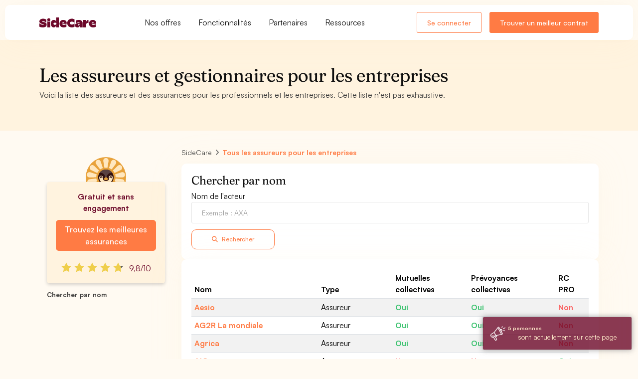

--- FILE ---
content_type: text/html; charset=utf-8
request_url: https://www.sidecare.com/assureur-pro
body_size: 14645
content:
<!DOCTYPE html>
<html itemscope itemtype="http://schema.org/WebPage" lang="fr">
  <head>
    <meta charset="utf-8">
<meta name="viewport" content="width=device-width, initial-scale=1, shrink-to-fit=no">
<meta http-equiv="X-UA-Compatible" content="IE=edge">
<meta name="language" content="fr-FR" />
<meta name="theme-color" content="#FF9F1C"/>
<meta http-equiv="content-language" content="fr-FR" />
<!-- ADD No index Balise -->
<title>Liste des assureurs pour les professionnels - SideCare</title>
<meta name="description" content="Tous les assureurs pour les entreprises et les professionnels en France. Trouvez le meilleur assureur pour votre activité.">
<link rel="icon" type="image/x-icon" href="/assets/favicon-74fdf183443dd44cd09fd3c91a9e746645b2d0b8382618255fcae7ff405407c9.ico" />


<meta name="action-cable-url" content="wss://www.sidecare.com/cable" />
<!-- Schema.org markup for Google+ -->
<meta itemprop="name" content="Liste des assureurs pour les professionnels - SideCare">
<meta itemprop="description" content="Tous les assureurs pour les entreprises et les professionnels en France. Trouvez le meilleur assureur pour votre activité.">
<meta name="keywords" lang="fr" content="assurance, assureur">
<meta itemprop="image" content="https://www.sidecare.com/sidecare-social.png">
<!-- Twitter Card data -->
<meta name="twitter:card" content="summary">
<meta name="twitter:site" content="@SideCare_">
<meta name="twitter:title" content="Liste des assureurs pour les professionnels - SideCare">
<meta name="twitter:description" content="Tous les assureurs pour les entreprises et les professionnels en France. Trouvez le meilleur assureur pour votre activité.">
<meta name="twitter:image" content="https://www.sidecare.com/sidecare-social.png">
<meta name="twitter:url" content="https://www.sidecare.com/assureur-pro">
<!-- Open Graph data -->
<meta property="og:title" content="Liste des assureurs pour les professionnels - SideCare" />
<meta property="og:type" content="website" />
<meta property="og:url" content="https://www.sidecare.com/assureur-pro"/>
<meta property="og:image" content="https://www.sidecare.com/sidecare-social.png" />
<meta property="og:description" content="Tous les assureurs pour les entreprises et les professionnels en France. Trouvez le meilleur assureur pour votre activité." />
<meta property="og:site_name" content="SideCare" />
<meta property="og:locale" content="FR" />
<!-- Google plus author -->
<link rel="publisher" href="https://plus.google.com/b/100799291391004421145/100799291391004421145" />
<!-- Other verifications -->
<!-- TradeDoubler site verification 2979945 -->
<meta name="google-site-verification" content="bokrch1rYmfCbQk_UE10aqsW8XSYtdvswUmDdokDR8I" />
<meta name="facebook-domain-verification" content="4zydlzt0uvtfolbrobusoynu3k05jq" />

    <link rel="stylesheet" href="/assets/user_app-7ce90be40036f3ea4fceea67863443f0664eb26bd7eb2f15077f991e0c514793.css" media="all" />
    <link rel="stylesheet" href="/packs/css/application-255547f7.css" media="all" />
    <script src="/packs/js/application-a139d4d8a8508c850b23.js"></script>
    <meta name="csrf-param" content="authenticity_token" />
<meta name="csrf-token" content="P-0Yh5oixCpukg92iU3tEkaeLTWnot9GGE2-Iwys6p--f4CMJRHTt3GvnIU9tldh5Li6LGHxGa-cfz3E31DzTA" />
    <!-- Google Tag Manager DATALAYER-->
<script>
  dataLayer = [{}];
</script>



<!-- Google Tag Manager -->
<script>(function(w,d,s,l,i){w[l]=w[l]||[];w[l].push({'gtm.start':
new Date().getTime(),event:'gtm.js'});var f=d.getElementsByTagName(s)[0],
j=d.createElement(s),dl=l!='dataLayer'?'&l='+l:'';j.async=true;j.src=
'https://www.googletagmanager.com/gtm.js?id='+i+dl;f.parentNode.insertBefore(j,f);
})(window,document,'script','dataLayer','GTM-K4QWKGD');</script>
<!-- End Google Tag Manager -->

<!--Verification BING-->
<meta name="msvalidate.01" content="82C6C52471B00A561E034B3C41DA7D0E" />
<!--Verification Pinterest-->
<meta name="p:domain_verify" content="4caab940d04f84038ef0cf53967d647b"/>



  </head>
  <body class="bg-light-20 overflow-x-hidden" data-spy="scroll" data-offset="0" data-controller="shared--tooltips" data-target="#theMenu">
    <!-- Google Tag Manager (noscript) -->
    <noscript>
      <iframe src="https://www.googletagmanager.com/ns.html?id=GTM-K4QWKGD"
              height="0" width="0" style="display:none;visibility:hidden"></iframe>
    </noscript>
    <!-- End Google Tag Manager (noscript) -->
    <div class=" side-scroll page-header-fixed page-header-modern  main-content-boxed ">
        <!-- Header -->
<header class="PublicNavbar" data-app-layouts--navbars--public--component-content-progress-bar-value="true" data-controller="app-layouts--navbars--public--component">
  <section class="PublicNavbar__Container shadow">
    <div class="container h-100">
      <div class="d-flex justify-content-between align-items-center h-100">
        <div class="d-flex align-items-center">
          <a class="lh-0 d-inline-block" href="/">
            <img class="height-20px heightnavbar-brand" alt="Logo de l&#39;entreprise SideCare" src="/assets/sidecare/logotype/logo_bordeaux-139f05bc7c4822155ce880a28fc15dfd06903bae69da1e2c808863e69a8f208a.svg" loading="lazy" decoding="async" />
</a>          <div class="d-none d-lg-inline-block ml-80px">
            <div class="d-flex">
  <div class="position-relative">
  <a href="#" class="PublicNavbar__DropdownLink ps-4 pe-4" data-app-layouts--navbars--public--component-target="link" data-id="offers">
    Nos offres
  </a>
  <div class="PublicNavbar__DropdownContainer" data-app-layouts--navbars--public--component-target="dropdown" data-id="offers">
    <div class="PublicNavbar__DropdownContainer__Dropdown shadow py-4">
      
    <div class="row">
      <div class="col-md-7">
        <div class="me-3 mt-4">
  <p class="text-secondary mb-3 text-10 fw-semibold ">POUR VOTRE ENTREPRISE</p>

  <ul class="pl-0 no-list-style">
      <li class="PublicNavbar__LinkContainer">
        <a class="PublicNavbar__Link" href="/mutuelle-entreprise">
  <div class="d-flex">

    <div>
      <p class="PublicNavbar__Link__Title fw-semibold text-16 mb-1">
        Mutuelle Collective
        <i class="PublicNavbar__Link__Title__Arrow fa-regular fa-arrow-right text-15"></i>
      </p>

        <p class="PublicNavbar__Link__Subtitle fw-medium text-13 text-dark mb-0">Couvrez les dépenses de santé de vos salariés au meilleur prix</p>
    </div>
  </div>
</a>
      </li>
      <li class="PublicNavbar__LinkContainer">
        <a class="PublicNavbar__Link" href="/mutuelle-tns">
  <div class="d-flex">

    <div>
      <p class="PublicNavbar__Link__Title fw-semibold text-16 mb-1">
        Mutuelle TNS
        <i class="PublicNavbar__Link__Title__Arrow fa-regular fa-arrow-right text-15"></i>
      </p>

        <p class="PublicNavbar__Link__Subtitle fw-medium text-13 text-dark mb-0">Découvrez la mutuelle pour les indépendants</p>
    </div>
  </div>
</a>
      </li>
      <li class="PublicNavbar__LinkContainer">
        <a class="PublicNavbar__Link" href="/prevoyance-entreprise">
  <div class="d-flex">

    <div>
      <p class="PublicNavbar__Link__Title fw-semibold text-16 mb-1">
        Prévoyance Collective
        <i class="PublicNavbar__Link__Title__Arrow fa-regular fa-arrow-right text-15"></i>
      </p>

        <p class="PublicNavbar__Link__Subtitle fw-medium text-13 text-dark mb-0">Gérez en ligne les arrêts maladies, hospitalisation, etc...</p>
    </div>
  </div>
</a>
      </li>
      <li class="PublicNavbar__LinkContainer">
        <a class="PublicNavbar__Link" href="/responsabilite-civile-professionnelle">
  <div class="d-flex">

    <div>
      <p class="PublicNavbar__Link__Title fw-semibold text-16 mb-1">
        Responsabilité Civile Professionnelle
        <i class="PublicNavbar__Link__Title__Arrow fa-regular fa-arrow-right text-15"></i>
      </p>

        <p class="PublicNavbar__Link__Subtitle fw-medium text-13 text-dark mb-0">Assurez l’activité de votre entreprise contre les intempéries du quotidien</p>
    </div>
  </div>
</a>
      </li>
      <li class="PublicNavbar__LinkContainer">
        <a class="PublicNavbar__Link" href="/sidecard">
  <div class="d-flex">

    <div>
      <p class="PublicNavbar__Link__Title fw-semibold text-16 mb-1">
        SideCard
          <span id="w7af7696a-80fc-458f-a047-4d567a55251d" class="badge py-2 px-3 fw-medium background-highlight text-dark fw-semibold rounded-pill text-12 ml-1">Nouveauté</span>
        <i class="PublicNavbar__Link__Title__Arrow fa-regular fa-arrow-right text-15"></i>
      </p>

        <p class="PublicNavbar__Link__Subtitle fw-medium text-13 text-dark mb-0">Découvrez l’ultime avantage de santé : une carte d’avance de frais allant jusqu’à 1 500 € / mois</p>
    </div>
  </div>
</a>
      </li>
  </ul>
</div>
      </div>
      <div class="col-md-5">
        <div class="me-3 mt-4">
  <p class="text-secondary mb-3 text-10 fw-semibold ">PAR SECTEUR</p>

  <ul class="pl-0 no-list-style">
      <li class="mb-3">
        <a class="PublicNavbar__Link" href="/mutuelle-prevoyance-obligatoire/syntec">
  <div class="d-flex">

    <div>
      <p class="PublicNavbar__Link__Title fw-semibold text-16 mb-1">
        Tech - Conseils
        <i class="PublicNavbar__Link__Title__Arrow fa-regular fa-arrow-right text-15"></i>
      </p>

    </div>
  </div>
</a>
      </li>
      <li class="mb-3">
        <a class="PublicNavbar__Link" href="/mutuelle-prevoyance-obligatoire/hcr">
  <div class="d-flex">

    <div>
      <p class="PublicNavbar__Link__Title fw-semibold text-16 mb-1">
        Hôtel-Café-Restaurant
        <i class="PublicNavbar__Link__Title__Arrow fa-regular fa-arrow-right text-15"></i>
      </p>

    </div>
  </div>
</a>
      </li>
      <li class="mb-3">
        <a class="PublicNavbar__Link" href="/mutuelle-prevoyance-obligatoire/retail">
  <div class="d-flex">

    <div>
      <p class="PublicNavbar__Link__Title fw-semibold text-16 mb-1">
        Commerces
        <i class="PublicNavbar__Link__Title__Arrow fa-regular fa-arrow-right text-15"></i>
      </p>

    </div>
  </div>
</a>
      </li>
  </ul>
</div>
        <div class="me-3 mt-4">
  <p class="text-secondary mb-3 text-10 fw-semibold ">PAR TAILLE</p>

  <ul class="pl-0 no-list-style">
      <li class="mb-3">
        <a class="PublicNavbar__Link" href="/mutuelle-prevoyance-obligatoire/startup">
  <div class="d-flex">

    <div>
      <p class="PublicNavbar__Link__Title fw-semibold text-16 mb-1">
        Start-up
        <i class="PublicNavbar__Link__Title__Arrow fa-regular fa-arrow-right text-15"></i>
      </p>

    </div>
  </div>
</a>
      </li>
      <li class="mb-3">
        <a class="PublicNavbar__Link" href="/mutuelle-prevoyance-obligatoire/tpe">
  <div class="d-flex">

    <div>
      <p class="PublicNavbar__Link__Title fw-semibold text-16 mb-1">
        TPE
        <i class="PublicNavbar__Link__Title__Arrow fa-regular fa-arrow-right text-15"></i>
      </p>

    </div>
  </div>
</a>
      </li>
      <li class="mb-3">
        <a class="PublicNavbar__Link" href="/mutuelle-prevoyance-obligatoire/pme">
  <div class="d-flex">

    <div>
      <p class="PublicNavbar__Link__Title fw-semibold text-16 mb-1">
        PME
        <i class="PublicNavbar__Link__Title__Arrow fa-regular fa-arrow-right text-15"></i>
      </p>

    </div>
  </div>
</a>
      </li>
      <li class="mb-3">
        <a class="PublicNavbar__Link" href="/mutuelle-prevoyance-obligatoire/eti">
  <div class="d-flex">

    <div>
      <p class="PublicNavbar__Link__Title fw-semibold text-16 mb-1">
        ETI
        <i class="PublicNavbar__Link__Title__Arrow fa-regular fa-arrow-right text-15"></i>
      </p>

    </div>
  </div>
</a>
      </li>
  </ul>
</div>
      </div>
    </div>

    </div>
  </div>
</div>

  <div class="position-relative">
  <a href="#" class="PublicNavbar__DropdownLink pe-4 ps-4" data-app-layouts--navbars--public--component-target="link" data-id="functionnality">
    Fonctionnalités
  </a>
  <div class="PublicNavbar__DropdownContainer" data-app-layouts--navbars--public--component-target="dropdown" data-id="functionnality">
    <div class="PublicNavbar__DropdownContainer__Dropdown shadow py-4">
      
    <div class="container">
      <div class="row">
        <div class="col-md-6">
          <div class="me-3 mt-4">
  <p class="text-secondary mb-3 text-10 fw-semibold ">PLATEFORME ENTREPRISE</p>

  <ul class="pl-0 no-list-style">
      <li class="PublicNavbar__LinkContainer">
        <a class="PublicNavbar__Link" href="/assurance-sur-mesure">
  <div class="d-flex">
      <div class="mr-3">
          <i class="fa-solid fa-building-columns text-dark-40"></i>

      </div>

    <div>
      <p class="PublicNavbar__Link__Title fw-semibold text-16 mb-1">
        Assurance sur mesure
        <i class="PublicNavbar__Link__Title__Arrow fa-regular fa-arrow-right text-15"></i>
      </p>

        <p class="PublicNavbar__Link__Subtitle fw-medium text-13 text-dark mb-0">Construisez avec nos experts la politique santé qui vous ressemble</p>
    </div>
  </div>
</a>
      </li>
      <li class="PublicNavbar__LinkContainer">
        <a class="PublicNavbar__Link" href="/optimisation-assurances">
  <div class="d-flex">
      <div class="mr-3">
          <i class="fa-solid fa-file-magnifying-glass text-dark-40"></i>

      </div>

    <div>
      <p class="PublicNavbar__Link__Title fw-semibold text-16 mb-1">
        Optimisation de vos contrats
        <i class="PublicNavbar__Link__Title__Arrow fa-regular fa-arrow-right text-15"></i>
      </p>

        <p class="PublicNavbar__Link__Subtitle fw-medium text-13 text-dark mb-0">Profitez de notre expertise pour trouver de meilleures garanties à un meilleur prix</p>
    </div>
  </div>
</a>
      </li>
      <li class="PublicNavbar__LinkContainer">
        <a class="PublicNavbar__Link" href="/resiliation-assurance">
  <div class="d-flex">
      <div class="mr-3">
          <i class="fa-solid fa-file-minus text-dark-40"></i>

      </div>

    <div>
      <p class="PublicNavbar__Link__Title fw-semibold text-16 mb-1">
        Résiliation de vos contrats
        <i class="PublicNavbar__Link__Title__Arrow fa-regular fa-arrow-right text-15"></i>
      </p>

        <p class="PublicNavbar__Link__Subtitle fw-medium text-13 text-dark mb-0">Évitez les erreurs administratives. Résiliez vos contrats d&#39;assurance avec nos experts</p>
    </div>
  </div>
</a>
      </li>
      <li class="PublicNavbar__LinkContainer">
        <a class="PublicNavbar__Link" href="/fonctionnalites-produits/qvt-entreprise">
  <div class="d-flex">
      <div class="mr-3">
          <i class="fa-solid fa-face-smile text-dark-40"></i>

      </div>

    <div>
      <p class="PublicNavbar__Link__Title fw-semibold text-16 mb-1">
        Plateforme QVT
        <i class="PublicNavbar__Link__Title__Arrow fa-regular fa-arrow-right text-15"></i>
      </p>

        <p class="PublicNavbar__Link__Subtitle fw-medium text-13 text-dark mb-0">Découvrez des modules QVT gratuits pour mesurer le bien être dans votre entreprise</p>
    </div>
  </div>
</a>
      </li>
      <li class="PublicNavbar__LinkContainer">
        <a class="PublicNavbar__Link" href="/sirh/produit">
  <div class="d-flex">
      <div class="mr-3">
          <i class="fa-solid fa-layer-group text-dark-40"></i>

      </div>

    <div>
      <p class="PublicNavbar__Link__Title fw-semibold text-16 mb-1">
        SIRH gratuit
        <i class="PublicNavbar__Link__Title__Arrow fa-regular fa-arrow-right text-15"></i>
      </p>

        <p class="PublicNavbar__Link__Subtitle fw-medium text-13 text-dark mb-0">Découvrez notre SIRH gratuit pour onboarder et gérer vos salariés au quotidien</p>
    </div>
  </div>
</a>
      </li>
      <li class="PublicNavbar__LinkContainer">
        <a class="PublicNavbar__Link" href="/sirh/itt">
  <div class="d-flex">
      <div class="mr-3">
          <i class="fa-solid fa-umbrella text-dark-40"></i>

      </div>

    <div>
      <p class="PublicNavbar__Link__Title fw-semibold text-16 mb-1">
        Gestion des arrêts de travail
        <i class="PublicNavbar__Link__Title__Arrow fa-regular fa-arrow-right text-15"></i>
      </p>

        <p class="PublicNavbar__Link__Subtitle fw-medium text-13 text-dark mb-0">Gérer vos arrêts  simplement et sereinement</p>
    </div>
  </div>
</a>
      </li>
  </ul>
</div>
        </div>
        <div class="col-md-6">
          <div class="me-3 mt-4">
  <p class="text-secondary mb-3 text-10 fw-semibold ">POUR NOS MEMBRES</p>

  <ul class="pl-0 no-list-style">
      <li class="PublicNavbar__LinkContainer">
        <a class="PublicNavbar__Link" href="/fonctionnalites-produits/clinique-digitale">
  <div class="d-flex">
      <div class="mr-3">
          <i class="fa-solid fa-sparkles text-dark-40"></i>

      </div>

    <div>
      <p class="PublicNavbar__Link__Title fw-semibold text-16 mb-1">
        Clinique digitale
        <i class="PublicNavbar__Link__Title__Arrow fa-regular fa-arrow-right text-15"></i>
      </p>

        <p class="PublicNavbar__Link__Subtitle fw-medium text-13 text-dark mb-0">Accédez à tous nos services de téléconsultations et de réseaux de soins</p>
    </div>
  </div>
</a>
      </li>
      <li class="PublicNavbar__LinkContainer">
        <a class="PublicNavbar__Link" href="/services-sante">
  <div class="d-flex">
      <div class="mr-3">
          <i class="fa-solid fa-gift text-dark-40"></i>

      </div>

    <div>
      <p class="PublicNavbar__Link__Title fw-semibold text-16 mb-1">
        Services de santé
        <i class="PublicNavbar__Link__Title__Arrow fa-regular fa-arrow-right text-15"></i>
      </p>

        <p class="PublicNavbar__Link__Subtitle fw-medium text-13 text-dark mb-0">Découvrez notre carte des médecins, la liste des pharmacies et des laboratoires français</p>
    </div>
  </div>
</a>
      </li>
      <li class="PublicNavbar__LinkContainer">
        <a class="PublicNavbar__Link" href="/sidecard">
  <div class="d-flex">
      <div class="mr-3">
          <i class="fa-solid fa-credit-card text-dark-40"></i>

      </div>

    <div>
      <p class="PublicNavbar__Link__Title fw-semibold text-16 mb-1">
        SideCard
        <i class="PublicNavbar__Link__Title__Arrow fa-regular fa-arrow-right text-15"></i>
      </p>

        <p class="PublicNavbar__Link__Subtitle fw-medium text-13 text-dark mb-0">Découvrez l’ultime avantage de santé : une carte d’avance de frais allant jusqu’à 1 500 € / mois</p>
    </div>
  </div>
</a>
      </li>
      <li class="PublicNavbar__LinkContainer">
        <a class="PublicNavbar__Link" href="/fonctionnalites-produits/side_zen">
  <div class="d-flex">
      <div class="mr-3">
          <i class="fa-solid fa-heart text-dark-40"></i>

      </div>

    <div>
      <p class="PublicNavbar__Link__Title fw-semibold text-16 mb-1">
        SideZen
        <i class="PublicNavbar__Link__Title__Arrow fa-regular fa-arrow-right text-15"></i>
      </p>

        <p class="PublicNavbar__Link__Subtitle fw-medium text-13 text-dark mb-0">Découvrez notre programme de santé mentale pour vos salariés </p>
    </div>
  </div>
</a>
      </li>
      <li class="PublicNavbar__LinkContainer">
        <a class="PublicNavbar__Link" href="/fonctionnalites/sidestore">
  <div class="d-flex">
      <div class="mr-3">
          <i class="fa-solid fa-grid-2-plus text-dark-40"></i>

      </div>

    <div>
      <p class="PublicNavbar__Link__Title fw-semibold text-16 mb-1">
        SideStore
          <span id="weda601fc-70dd-4db1-abb3-313392b50d24" class="badge py-2 px-3 fw-medium background-highlight text-dark fw-semibold rounded-pill text-12 ml-1">Nouveauté</span>
        <i class="PublicNavbar__Link__Title__Arrow fa-regular fa-arrow-right text-15"></i>
      </p>

        <p class="PublicNavbar__Link__Subtitle fw-medium text-13 text-dark mb-0">Pilotez votre politique RH grâce à nos applications, intégrations et avantages exclusifs</p>
    </div>
  </div>
</a>
      </li>
      <li class="PublicNavbar__LinkContainer">
        <a class="PublicNavbar__Link" href="/fonctionnalites/conciergerie">
  <div class="d-flex">
      <div class="mr-3">
          <i class="fa-solid fa-bell-concierge text-dark-40"></i>

      </div>

    <div>
      <p class="PublicNavbar__Link__Title fw-semibold text-16 mb-1">
        Conciergerie
        <i class="PublicNavbar__Link__Title__Arrow fa-regular fa-arrow-right text-15"></i>
      </p>

        <p class="PublicNavbar__Link__Subtitle fw-medium text-13 text-dark mb-0">Découvrez la solution qui vous permettra de déléguer vos tâches chronophages à un assistant</p>
    </div>
  </div>
</a>
      </li>
      <li class="PublicNavbar__LinkContainer">
        <a class="PublicNavbar__Link" href="/fonctionnalites/lunettes">
  <div class="d-flex">
      <div class="mr-3">
          <i class="fa-solid fa-glasses-round text-dark-40"></i>

      </div>

    <div>
      <p class="PublicNavbar__Link__Title fw-semibold text-16 mb-1">
        SideCare Lunette
          <span id="w668ab6d0-bfad-4718-a2e4-b2e0cfbf915f" class="badge py-2 px-3 fw-medium background-highlight text-dark fw-semibold rounded-pill text-12 ml-1">Nouveauté</span>
        <i class="PublicNavbar__Link__Title__Arrow fa-regular fa-arrow-right text-15"></i>
      </p>

        <p class="PublicNavbar__Link__Subtitle fw-medium text-13 text-dark mb-0">Essayez, commandez et recevez vos lunettes à domicile sans avancer ou régler le moindre centime !</p>
    </div>
  </div>
</a>
      </li>
  </ul>
</div>
        </div>
      </div>
    </div>

    </div>
  </div>
</div>

  <div class="position-relative">
  <a href="#" class="PublicNavbar__DropdownLink ps-4 pe-4" data-app-layouts--navbars--public--component-target="link" data-id="partners">
    Partenaires
  </a>
  <div class="PublicNavbar__DropdownContainer" data-app-layouts--navbars--public--component-target="dropdown" data-id="partners">
    <div class="PublicNavbar__DropdownContainer__Dropdown shadow py-4">
      
    <div class="container">
      <div class="row">
        <div class="col-md-6">
          <div class="me-3 mt-4">
  <p class="text-secondary mb-3 text-10 fw-semibold ">POUR VOTRE ENTREPRISE</p>

  <ul class="pl-0 no-list-style">
      <li class="PublicNavbar__LinkContainer">
        <a class="PublicNavbar__Link" href="/integrations/payfit">
  <div class="d-flex">
      <div class="mr-3">

          <picture><img alt="Image pour illustrer le lien PayFit" class="img-50 rounded-3" src="/assets/navbars/payfit-5e90ca798c52ace26e104d4a0a4561325a34ff9e5e88740f85c30979a7037aa0.webp" loading="lazy" decoding="async" /></picture>
      </div>

    <div>
      <p class="PublicNavbar__Link__Title fw-semibold text-16 mb-1">
        PayFit
        <i class="PublicNavbar__Link__Title__Arrow fa-regular fa-arrow-right text-15"></i>
      </p>

        <p class="PublicNavbar__Link__Subtitle fw-medium text-13 text-dark mb-0">Simplifiez la paie en intégrant votre compte PayFit a votre espace SideCare</p>
    </div>
  </div>
</a>
      </li>
      <li class="PublicNavbar__LinkContainer">
        <a class="PublicNavbar__Link" href="/integrations/nibelis">
  <div class="d-flex">
      <div class="mr-3">

          <picture><img alt="Image pour illustrer le lien Nibelis" class="img-50 rounded-3" src="/assets/navbars/nibelis-09a281bc3d11032b1916bcc16c9b2c9b83cf8ab48ca40265fc38b43f5227ee1d.webp" loading="lazy" decoding="async" /></picture>
      </div>

    <div>
      <p class="PublicNavbar__Link__Title fw-semibold text-16 mb-1">
        Nibelis
        <i class="PublicNavbar__Link__Title__Arrow fa-regular fa-arrow-right text-15"></i>
      </p>

        <p class="PublicNavbar__Link__Subtitle fw-medium text-13 text-dark mb-0">Oubliez les doubles saisies et connectez vos effectifs aux affiliations mutuelle</p>
    </div>
  </div>
</a>
      </li>
      <li class="PublicNavbar__LinkContainer">
        <a class="PublicNavbar__Link" href="/integrations/lucca">
  <div class="d-flex">
      <div class="mr-3">

          <picture><img alt="Image pour illustrer le lien Lucca" class="img-50 rounded-3" src="/assets/navbars/lucca-bcdacfe581f4f449c6ad5fa426370d4e704b756527525f4f18c451f23b8a4918.webp" loading="lazy" decoding="async" /></picture>
      </div>

    <div>
      <p class="PublicNavbar__Link__Title fw-semibold text-16 mb-1">
        Lucca
        <i class="PublicNavbar__Link__Title__Arrow fa-regular fa-arrow-right text-15"></i>
      </p>

        <p class="PublicNavbar__Link__Subtitle fw-medium text-13 text-dark mb-0">Affiliez et gérez facilement vos arrivées et départs en interne</p>
    </div>
  </div>
</a>
      </li>
  </ul>
</div>

          <div class="my-3">
            <a class="btn btn-link btn-sm  w-100 w-md-auto" href="/integrations">
              Tout voir
</a>          </div>
        </div>
        <div class="col-md-6">
          <div class="me-3 mt-4">
  <p class="text-secondary mb-3 text-10 fw-semibold ">POUR VOS SALARIÉS</p>

  <ul class="pl-0 no-list-style">
      <li class="PublicNavbar__LinkContainer">
        <a class="PublicNavbar__Link" href="/fonctionnalites/livi">
  <div class="d-flex">
      <div class="mr-3">

          <picture><img alt="Image pour illustrer le lien Livi" class="img-50 rounded-3" src="/assets/navbars/livi-80ced78632301fad6c9b448d78271b5ede2a48781eebf9265220d8cd4b3d404e.webp" loading="lazy" decoding="async" /></picture>
      </div>

    <div>
      <p class="PublicNavbar__Link__Title fw-semibold text-16 mb-1">
        Livi
        <i class="PublicNavbar__Link__Title__Arrow fa-regular fa-arrow-right text-15"></i>
      </p>

        <p class="PublicNavbar__Link__Subtitle fw-medium text-13 text-dark mb-0">Intégrez à votre espace SideCare une solution de téléconsultation pour vos équipes</p>
    </div>
  </div>
</a>
      </li>
      <li class="PublicNavbar__LinkContainer">
        <a class="PublicNavbar__Link" href="/fonctionnalites/lianeli">
  <div class="d-flex">
      <div class="mr-3">

          <picture><img alt="Image pour illustrer le lien Lianeli" class="img-50 rounded-3" src="/assets/navbars/lianeli-3f8f30af500549963f08776b52523f5c2982b9f8ff00839f9e37b20d8756ca07.webp" loading="lazy" decoding="async" /></picture>
      </div>

    <div>
      <p class="PublicNavbar__Link__Title fw-semibold text-16 mb-1">
        Lianeli
        <i class="PublicNavbar__Link__Title__Arrow fa-regular fa-arrow-right text-15"></i>
      </p>

        <p class="PublicNavbar__Link__Subtitle fw-medium text-13 text-dark mb-0">Mettez la prévention au coeur de votre politique RH avec une plateforme de dépistage personnalisé</p>
    </div>
  </div>
</a>
      </li>
  </ul>
</div>
        </div>

        <div class="col-md-6">
          <div class="me-3 mt-4">
  <p class="text-secondary mb-3 text-10 fw-semibold ">EXPERTS-COMPTABLES</p>

  <ul class="pl-0 no-list-style">
      <li class="mb-3">
        <a class="PublicNavbar__Link" href="/plateforme-expert-comptable">
  <div class="d-flex">

    <div>
      <p class="PublicNavbar__Link__Title fw-semibold text-16 mb-1">
        Découvrez notre plateforme
        <i class="PublicNavbar__Link__Title__Arrow fa-regular fa-arrow-right text-15"></i>
      </p>

    </div>
  </div>
</a>
      </li>
      <li class="mb-3">
        <a class="PublicNavbar__Link" href="/formulaire-inscription/cabinet-comptable/formulaire">
  <div class="d-flex">

    <div>
      <p class="PublicNavbar__Link__Title fw-semibold text-16 mb-1">
        Créez votre compte expert-comptable
        <i class="PublicNavbar__Link__Title__Arrow fa-regular fa-arrow-right text-15"></i>
      </p>

    </div>
  </div>
</a>
      </li>
      <li class="mb-3">
        <a class="PublicNavbar__Link" href="/demande-rendez-vous-expert-comptable">
  <div class="d-flex">

    <div>
      <p class="PublicNavbar__Link__Title fw-semibold text-16 mb-1">
        Prenez rendez-vous avec notre équipe
        <i class="PublicNavbar__Link__Title__Arrow fa-regular fa-arrow-right text-15"></i>
      </p>

    </div>
  </div>
</a>
      </li>
  </ul>
</div>
        </div>
      </div>
    </div>

    </div>
  </div>
</div>

  <div class="position-relative">
  <a href="#" class="PublicNavbar__DropdownLink ps-4" data-app-layouts--navbars--public--component-target="link" data-id="resources">
    Ressources
  </a>
  <div class="PublicNavbar__DropdownContainer" data-app-layouts--navbars--public--component-target="dropdown" data-id="resources">
    <div class="PublicNavbar__DropdownContainer__Dropdown shadow py-4">
      
    <div class="container">
      <div class="row">
        <div class="col-md-6">
          <div class="me-3 mt-4">
  <p class="text-secondary mb-3 text-10 fw-semibold ">DONNÉES ENTREPRISE</p>

  <ul class="pl-0 no-list-style">
      <li class="mb-3">
        <a class="PublicNavbar__Link" href="/code-ape-naf">
  <div class="d-flex">
      <div class="mr-3">
          <i class="fa-solid fa-badge-check text-dark-40"></i>

      </div>

    <div>
      <p class="PublicNavbar__Link__Title fw-semibold text-16 mb-1">
        Code APE
        <i class="PublicNavbar__Link__Title__Arrow fa-regular fa-arrow-right text-15"></i>
      </p>

    </div>
  </div>
</a>
      </li>
      <li class="mb-3">
        <a class="PublicNavbar__Link" href="/conventions-collectives">
  <div class="d-flex">
      <div class="mr-3">
          <i class="fa-solid fa-book-open-cover text-dark-40"></i>

      </div>

    <div>
      <p class="PublicNavbar__Link__Title fw-semibold text-16 mb-1">
        Conventions collectives
        <i class="PublicNavbar__Link__Title__Arrow fa-regular fa-arrow-right text-15"></i>
      </p>

    </div>
  </div>
</a>
      </li>
      <li class="mb-3">
        <a class="PublicNavbar__Link" href="/metiers">
  <div class="d-flex">
      <div class="mr-3">
          <i class="fa-solid fa-briefcase text-dark-40"></i>

      </div>

    <div>
      <p class="PublicNavbar__Link__Title fw-semibold text-16 mb-1">
        Métiers
        <i class="PublicNavbar__Link__Title__Arrow fa-regular fa-arrow-right text-15"></i>
      </p>

    </div>
  </div>
</a>
      </li>
      <li class="mb-3">
        <a class="PublicNavbar__Link" href="/contrats-type">
  <div class="d-flex">
      <div class="mr-3">
          <i class="fa-solid fa-file-arrow-down text-dark-40"></i>

      </div>

    <div>
      <p class="PublicNavbar__Link__Title fw-semibold text-16 mb-1">
        Modèles de documents
        <i class="PublicNavbar__Link__Title__Arrow fa-regular fa-arrow-right text-15"></i>
      </p>

    </div>
  </div>
</a>
      </li>
  </ul>
</div>
        </div>

        <div class="col-md-6">
          <div class="me-3 mt-4">
  <p class="text-secondary mb-3 text-10 fw-semibold ">À PROPOS</p>

  <ul class="pl-0 no-list-style">
      <li class="mb-3">
        <a class="PublicNavbar__Link" href="/equipe">
  <div class="d-flex">
      <div class="mr-3">
          <i class="fa-solid fa-users text-dark-40"></i>

      </div>

    <div>
      <p class="PublicNavbar__Link__Title fw-semibold text-16 mb-1">
        Équipe
        <i class="PublicNavbar__Link__Title__Arrow fa-regular fa-arrow-right text-15"></i>
      </p>

    </div>
  </div>
</a>
      </li>
      <li class="mb-3">
        <a class="PublicNavbar__Link" href="/temoignages">
  <div class="d-flex">
      <div class="mr-3">
          <i class="fa-solid fa-quote-left text-dark-40"></i>

      </div>

    <div>
      <p class="PublicNavbar__Link__Title fw-semibold text-16 mb-1">
        Témoignages
        <i class="PublicNavbar__Link__Title__Arrow fa-regular fa-arrow-right text-15"></i>
      </p>

    </div>
  </div>
</a>
      </li>
      <li class="mb-3">
        <a target="_blank" class="PublicNavbar__Link" href="https://www.welcometothejungle.com/fr/companies/hoggo">
  <div class="d-flex">
      <div class="mr-3">
          <i class="fa-solid fa-bolt text-dark-40"></i>

      </div>

    <div>
      <p class="PublicNavbar__Link__Title fw-semibold text-16 mb-1">
        Nous rejoindre
        <i class="PublicNavbar__Link__Title__Arrow fa-regular fa-arrow-right text-15"></i>
      </p>

    </div>
  </div>
</a>
      </li>
      <li class="mb-3">
        <a class="PublicNavbar__Link" href="/assureurs-partenaires">
  <div class="d-flex">
      <div class="mr-3">
          <i class="fa-solid fa-chart-pie-simple text-dark-40"></i>

      </div>

    <div>
      <p class="PublicNavbar__Link__Title fw-semibold text-16 mb-1">
        Notre modèle économique
        <i class="PublicNavbar__Link__Title__Arrow fa-regular fa-arrow-right text-15"></i>
      </p>

    </div>
  </div>
</a>
      </li>
  </ul>
</div>

          <div class="me-3 mt-4">
  <p class="text-secondary mb-3 text-10 fw-semibold ">AIDE</p>

  <ul class="pl-0 no-list-style">
      <li class="mb-3">
        <a class="PublicNavbar__Link" href="/articles">
  <div class="d-flex">
      <div class="mr-3">
          <i class="fa-solid fa-file-chart-column text-dark-40"></i>

      </div>

    <div>
      <p class="PublicNavbar__Link__Title fw-semibold text-16 mb-1">
        Articles
        <i class="PublicNavbar__Link__Title__Arrow fa-regular fa-arrow-right text-15"></i>
      </p>

    </div>
  </div>
</a>
      </li>
      <li class="mb-3">
        <a class="PublicNavbar__Link" href="https://support.sidecare.com">
  <div class="d-flex">
      <div class="mr-3">
          <i class="fa-solid fa-circle-question text-dark-40"></i>

      </div>

    <div>
      <p class="PublicNavbar__Link__Title fw-semibold text-16 mb-1">
        Centre d’aide
        <i class="PublicNavbar__Link__Title__Arrow fa-regular fa-arrow-right text-15"></i>
      </p>

    </div>
  </div>
</a>
      </li>
      <li class="mb-3">
        <a class="PublicNavbar__Link" href="/situations/guide-de-la-mutuelle-pour-rh-et-salaries">
  <div class="d-flex">
      <div class="mr-3">
          <i class="fa-solid fa-file-lines text-dark-40"></i>

      </div>

    <div>
      <p class="PublicNavbar__Link__Title fw-semibold text-16 mb-1">
        Guide de la mutuelle
        <i class="PublicNavbar__Link__Title__Arrow fa-regular fa-arrow-right text-15"></i>
      </p>

    </div>
  </div>
</a>
      </li>
      <li class="mb-3">
        <a class="PublicNavbar__Link" href="/situations/guide-de-prevoyance">
  <div class="d-flex">
      <div class="mr-3">
          <i class="fa-solid fa-file-lines text-dark-40"></i>

      </div>

    <div>
      <p class="PublicNavbar__Link__Title fw-semibold text-16 mb-1">
        Guide de la prévoyance
        <i class="PublicNavbar__Link__Title__Arrow fa-regular fa-arrow-right text-15"></i>
      </p>

    </div>
  </div>
</a>
      </li>
  </ul>
</div>
        </div>
      </div>
    </div>

    </div>
  </div>
</div>
</div>

          </div>
        </div>
        <div>
          <div class="d-flex align-items-center">
  <div class="me-4 mr-lg-0" role="group">
      <div class="d-none d-lg-block text-end">
        <a class="btn btn-outline-primary btn-sm mr-3 w-100 w-md-auto" id="connection_hub" href="/connexion-hub">
          Se connecter
</a>        <a class="btn btn-primary btn-sm  w-100 w-md-auto" id="find-better-contract-desktop" href="/votre-devis/etape-1">
          Trouver un meilleur contrat
</a>      </div>
  </div>
  <div class="d-inline-block vertical-align-middle ml-4 mr-0 d-lg-none pointer" data-action="click->app-layouts--navbars--public--component#toggleSidebar">
    <i class="fa fa-navicon text-dark vertical-align-middle" style="font-size: 1.4em"></i>
  </div>
</div>

        </div>
      </div>
    </div>

      <div class="progress-bar background-cyan" style="width: 0; height: 2px;"></div>

    <div class="PublicSidebar pt-80px" data-app-layouts--navbars--public--component-target="sidebar">
  <i class="fa-light fa-xmark text-dark text-30 PublicSidebar__Cross" data-action="click->app-layouts--navbars--public--component#toggleSidebar"></i>
  <div class="d-flex justify-content-center">
    <a href="/">
      <img class="width-100px navbar-brand" alt="Logo de l&#39;entreprise SideCare" src="/assets/sidecare/logo_variante/logo_variante_bordeaux-368035e4503b06ddcb6ac5cc50904fc82e13717fd33937012c2f5e1606bface5.svg" loading="lazy" decoding="async" />
</a>  </div>

  <div class="row justify-content-center mt-30px">
    <div class="col-9">

      <div class="PublicSidebar__AccordionNavbar mt-30px" id="accordionExample">
        <div class="PublicSidebar__AccordionNavbar__Card">
  <div class="PublicSidebar__AccordionNavbar__CardHeader" id="heading_c6bf00a0-1b51-47c4-86ac-b5b59121ecde">
    <p class="d-flex justify-content-between text-start collapsed text-18 fw-bold text-dark mb-0" data-bs-toggle="collapse" data-bs-target="#collapse_c6bf00a0-1b51-47c4-86ac-b5b59121ecde" aria-expanded="true" aria-controls="collapse_c6bf00a0-1b51-47c4-86ac-b5b59121ecde">
      Nos Offres
      <i class="fa-regular fa-chevron-up"></i>
    </p>
  </div>

  <div id="collapse_c6bf00a0-1b51-47c4-86ac-b5b59121ecde" class="collapse show" aria-labelledby="collapse_c6bf00a0-1b51-47c4-86ac-b5b59121ecde" data-parent="#accordionExample">
    <div class="card-body pl-0 pr-0">
      
          <div class="me-3 mt-4">
  <p class="text-secondary mb-3 text-10 fw-semibold ">POUR VOTRE ENTREPRISE</p>

  <ul class="pl-0 no-list-style">
      <li class="PublicNavbar__LinkContainer">
        <a class="PublicNavbar__Link" href="/mutuelle-entreprise">
  <div class="d-flex">

    <div>
      <p class="PublicNavbar__Link__Title fw-semibold text-16 mb-1">
        Mutuelle Collective
        <i class="PublicNavbar__Link__Title__Arrow fa-regular fa-arrow-right text-15"></i>
      </p>

        <p class="PublicNavbar__Link__Subtitle fw-medium text-13 text-dark mb-0">Couvrez les dépenses de santé de vos salariés au meilleur prix</p>
    </div>
  </div>
</a>
      </li>
      <li class="PublicNavbar__LinkContainer">
        <a class="PublicNavbar__Link" href="/mutuelle-tns">
  <div class="d-flex">

    <div>
      <p class="PublicNavbar__Link__Title fw-semibold text-16 mb-1">
        Mutuelle TNS
        <i class="PublicNavbar__Link__Title__Arrow fa-regular fa-arrow-right text-15"></i>
      </p>

        <p class="PublicNavbar__Link__Subtitle fw-medium text-13 text-dark mb-0">Découvrez la mutuelle pour les indépendants</p>
    </div>
  </div>
</a>
      </li>
      <li class="PublicNavbar__LinkContainer">
        <a class="PublicNavbar__Link" href="/prevoyance-entreprise">
  <div class="d-flex">

    <div>
      <p class="PublicNavbar__Link__Title fw-semibold text-16 mb-1">
        Prévoyance Collective
        <i class="PublicNavbar__Link__Title__Arrow fa-regular fa-arrow-right text-15"></i>
      </p>

        <p class="PublicNavbar__Link__Subtitle fw-medium text-13 text-dark mb-0">Gérez en ligne les arrêts maladies, hospitalisation, etc...</p>
    </div>
  </div>
</a>
      </li>
      <li class="PublicNavbar__LinkContainer">
        <a class="PublicNavbar__Link" href="/responsabilite-civile-professionnelle">
  <div class="d-flex">

    <div>
      <p class="PublicNavbar__Link__Title fw-semibold text-16 mb-1">
        Responsabilité Civile Professionnelle
        <i class="PublicNavbar__Link__Title__Arrow fa-regular fa-arrow-right text-15"></i>
      </p>

        <p class="PublicNavbar__Link__Subtitle fw-medium text-13 text-dark mb-0">Assurez l’activité de votre entreprise contre les intempéries du quotidien</p>
    </div>
  </div>
</a>
      </li>
      <li class="PublicNavbar__LinkContainer">
        <a class="PublicNavbar__Link" href="/sidecard">
  <div class="d-flex">

    <div>
      <p class="PublicNavbar__Link__Title fw-semibold text-16 mb-1">
        SideCard
          <span id="w5eab978f-139c-46e9-a459-859ea133e732" class="badge py-2 px-3 fw-medium background-highlight text-dark fw-semibold rounded-pill text-12 ml-1">Nouveauté</span>
        <i class="PublicNavbar__Link__Title__Arrow fa-regular fa-arrow-right text-15"></i>
      </p>

        <p class="PublicNavbar__Link__Subtitle fw-medium text-13 text-dark mb-0">Découvrez l’ultime avantage de santé : une carte d’avance de frais allant jusqu’à 1 500 € / mois</p>
    </div>
  </div>
</a>
      </li>
  </ul>
</div>

          <div class="mt-30px">
            <div class="me-3 mt-4">
  <p class="text-secondary mb-3 text-10 fw-semibold ">PAR SECTEUR</p>

  <ul class="pl-0 no-list-style">
      <li class="PublicNavbar__LinkContainer">
        <a class="PublicNavbar__Link" href="/mutuelle-prevoyance-obligatoire/syntec">
  <div class="d-flex">

    <div>
      <p class="PublicNavbar__Link__Title fw-semibold text-16 mb-1">
        Tech - Conseils
        <i class="PublicNavbar__Link__Title__Arrow fa-regular fa-arrow-right text-15"></i>
      </p>

    </div>
  </div>
</a>
      </li>
      <li class="PublicNavbar__LinkContainer">
        <a class="PublicNavbar__Link" href="/mutuelle-prevoyance-obligatoire/hcr">
  <div class="d-flex">

    <div>
      <p class="PublicNavbar__Link__Title fw-semibold text-16 mb-1">
        Hôtel Café Restaurant
        <i class="PublicNavbar__Link__Title__Arrow fa-regular fa-arrow-right text-15"></i>
      </p>

    </div>
  </div>
</a>
      </li>
      <li class="PublicNavbar__LinkContainer">
        <a class="PublicNavbar__Link" href="/mutuelle-prevoyance-obligatoire/retail">
  <div class="d-flex">

    <div>
      <p class="PublicNavbar__Link__Title fw-semibold text-16 mb-1">
        Commerces
        <i class="PublicNavbar__Link__Title__Arrow fa-regular fa-arrow-right text-15"></i>
      </p>

    </div>
  </div>
</a>
      </li>
      <li class="PublicNavbar__LinkContainer">
        <a class="PublicNavbar__Link" href="/mutuelle-prevoyance-obligatoire/startup">
  <div class="d-flex">

    <div>
      <p class="PublicNavbar__Link__Title fw-semibold text-16 mb-1">
        Start-up
        <i class="PublicNavbar__Link__Title__Arrow fa-regular fa-arrow-right text-15"></i>
      </p>

    </div>
  </div>
</a>
      </li>
      <li class="PublicNavbar__LinkContainer">
        <a class="PublicNavbar__Link" href="/mutuelle-prevoyance-obligatoire/tpe">
  <div class="d-flex">

    <div>
      <p class="PublicNavbar__Link__Title fw-semibold text-16 mb-1">
        TPE
        <i class="PublicNavbar__Link__Title__Arrow fa-regular fa-arrow-right text-15"></i>
      </p>

    </div>
  </div>
</a>
      </li>
      <li class="PublicNavbar__LinkContainer">
        <a class="PublicNavbar__Link" href="/mutuelle-prevoyance-obligatoire/pme">
  <div class="d-flex">

    <div>
      <p class="PublicNavbar__Link__Title fw-semibold text-16 mb-1">
        PME
        <i class="PublicNavbar__Link__Title__Arrow fa-regular fa-arrow-right text-15"></i>
      </p>

    </div>
  </div>
</a>
      </li>
      <li class="PublicNavbar__LinkContainer">
        <a class="PublicNavbar__Link" href="/mutuelle-prevoyance-obligatoire/eti">
  <div class="d-flex">

    <div>
      <p class="PublicNavbar__Link__Title fw-semibold text-16 mb-1">
        ETI
        <i class="PublicNavbar__Link__Title__Arrow fa-regular fa-arrow-right text-15"></i>
      </p>

    </div>
  </div>
</a>
      </li>
  </ul>
</div>
          </div>

    </div>
  </div>
</div>

        <div class="PublicSidebar__AccordionNavbar__Card">
  <div class="PublicSidebar__AccordionNavbar__CardHeader" id="heading_a75373cc-fc00-46f7-8db0-6d487bed987b">
    <p class="d-flex justify-content-between text-start collapsed text-18 fw-bold text-dark mb-0" data-bs-toggle="collapse" data-bs-target="#collapse_a75373cc-fc00-46f7-8db0-6d487bed987b" aria-expanded="false" aria-controls="collapse_a75373cc-fc00-46f7-8db0-6d487bed987b">
      Fonctionnalités
      <i class="fa-regular fa-chevron-up"></i>
    </p>
  </div>

  <div id="collapse_a75373cc-fc00-46f7-8db0-6d487bed987b" class="collapse " aria-labelledby="collapse_a75373cc-fc00-46f7-8db0-6d487bed987b" data-parent="#accordionExample">
    <div class="card-body pl-0 pr-0">
      
          <div class="me-3 mt-4">
  <p class="text-secondary mb-3 text-10 fw-semibold ">PLATEFORME ENTREPRISE</p>

  <ul class="pl-0 no-list-style">
      <li class="PublicNavbar__LinkContainer">
        <a class="PublicNavbar__Link" href="/assurance-sur-mesure">
  <div class="d-flex">
      <div class="mr-3">
          <i class="fa-solid fa-building-columns text-dark-40"></i>

      </div>

    <div>
      <p class="PublicNavbar__Link__Title fw-semibold text-16 mb-1">
        Assurance sur mesure
        <i class="PublicNavbar__Link__Title__Arrow fa-regular fa-arrow-right text-15"></i>
      </p>

        <p class="PublicNavbar__Link__Subtitle fw-medium text-13 text-dark mb-0">Construisez avec nos experts la politique santé qui vous ressemble</p>
    </div>
  </div>
</a>
      </li>
      <li class="PublicNavbar__LinkContainer">
        <a class="PublicNavbar__Link" href="/optimisation-assurances">
  <div class="d-flex">
      <div class="mr-3">
          <i class="fa-solid fa-file-magnifying-glass text-dark-40"></i>

      </div>

    <div>
      <p class="PublicNavbar__Link__Title fw-semibold text-16 mb-1">
        Optimisation de vos contrats
        <i class="PublicNavbar__Link__Title__Arrow fa-regular fa-arrow-right text-15"></i>
      </p>

        <p class="PublicNavbar__Link__Subtitle fw-medium text-13 text-dark mb-0">Profitez de notre expertise pour trouver de meilleures garanties à un meilleur prix</p>
    </div>
  </div>
</a>
      </li>
      <li class="PublicNavbar__LinkContainer">
        <a class="PublicNavbar__Link" href="/resiliation-assurance">
  <div class="d-flex">
      <div class="mr-3">
          <i class="fa-solid fa-file-minus text-dark-40"></i>

      </div>

    <div>
      <p class="PublicNavbar__Link__Title fw-semibold text-16 mb-1">
        Résiliation de vos contrats
        <i class="PublicNavbar__Link__Title__Arrow fa-regular fa-arrow-right text-15"></i>
      </p>

        <p class="PublicNavbar__Link__Subtitle fw-medium text-13 text-dark mb-0">Évitez les erreurs administratives. Résiliez vos contrats d&#39;assurance avec nos experts</p>
    </div>
  </div>
</a>
      </li>
      <li class="PublicNavbar__LinkContainer">
        <a class="PublicNavbar__Link" href="/fonctionnalites-produits/qvt-entreprise">
  <div class="d-flex">
      <div class="mr-3">
          <i class="fa-solid fa-face-smile text-dark-40"></i>

      </div>

    <div>
      <p class="PublicNavbar__Link__Title fw-semibold text-16 mb-1">
        Plateforme QVT
        <i class="PublicNavbar__Link__Title__Arrow fa-regular fa-arrow-right text-15"></i>
      </p>

        <p class="PublicNavbar__Link__Subtitle fw-medium text-13 text-dark mb-0">Découvrez des modules QVT gratuits pour mesurer le bien être dans votre entreprise</p>
    </div>
  </div>
</a>
      </li>
      <li class="PublicNavbar__LinkContainer">
        <a class="PublicNavbar__Link" href="/sirh/produit">
  <div class="d-flex">
      <div class="mr-3">
          <i class="fa-solid fa-layer-group text-dark-40"></i>

      </div>

    <div>
      <p class="PublicNavbar__Link__Title fw-semibold text-16 mb-1">
        SIRH gratuit
        <i class="PublicNavbar__Link__Title__Arrow fa-regular fa-arrow-right text-15"></i>
      </p>

        <p class="PublicNavbar__Link__Subtitle fw-medium text-13 text-dark mb-0">Découvrez notre SIRH gratuit pour onboarder et gérer vos salariés au quotidien</p>
    </div>
  </div>
</a>
      </li>
      <li class="PublicNavbar__LinkContainer">
        <a class="PublicNavbar__Link" href="/sirh/itt">
  <div class="d-flex">
      <div class="mr-3">
          <i class="fa-solid fa-umbrella text-dark-40"></i>

      </div>

    <div>
      <p class="PublicNavbar__Link__Title fw-semibold text-16 mb-1">
        Gestion des arrêts de travail
        <i class="PublicNavbar__Link__Title__Arrow fa-regular fa-arrow-right text-15"></i>
      </p>

        <p class="PublicNavbar__Link__Subtitle fw-medium text-13 text-dark mb-0">Gérer vos arrêts  simplement et sereinement</p>
    </div>
  </div>
</a>
      </li>
  </ul>
</div>

          <div class="mt-30px">
            <div class="me-3 mt-4">
  <p class="text-secondary mb-3 text-10 fw-semibold ">POUR NOS MEMBRES</p>

  <ul class="pl-0 no-list-style">
      <li class="PublicNavbar__LinkContainer">
        <a class="PublicNavbar__Link" href="/fonctionnalites-produits/clinique-digitale">
  <div class="d-flex">
      <div class="mr-3">
          <i class="fa-solid fa-sparkles text-dark-40"></i>

      </div>

    <div>
      <p class="PublicNavbar__Link__Title fw-semibold text-16 mb-1">
        Clinique digitale
        <i class="PublicNavbar__Link__Title__Arrow fa-regular fa-arrow-right text-15"></i>
      </p>

        <p class="PublicNavbar__Link__Subtitle fw-medium text-13 text-dark mb-0">Accédez à tous nos services de téléconsultations et de réseaux de soins</p>
    </div>
  </div>
</a>
      </li>
      <li class="PublicNavbar__LinkContainer">
        <a class="PublicNavbar__Link" href="/services-sante">
  <div class="d-flex">
      <div class="mr-3">
          <i class="fa-solid fa-gift text-dark-40"></i>

      </div>

    <div>
      <p class="PublicNavbar__Link__Title fw-semibold text-16 mb-1">
        Services de santé
        <i class="PublicNavbar__Link__Title__Arrow fa-regular fa-arrow-right text-15"></i>
      </p>

        <p class="PublicNavbar__Link__Subtitle fw-medium text-13 text-dark mb-0">Découvrez notre carte des médecins, la liste des pharmacies et des laboratoires français</p>
    </div>
  </div>
</a>
      </li>
      <li class="PublicNavbar__LinkContainer">
        <a class="PublicNavbar__Link" href="/sidecard">
  <div class="d-flex">
      <div class="mr-3">
          <i class="fa-solid fa-credit-card text-dark-40"></i>

      </div>

    <div>
      <p class="PublicNavbar__Link__Title fw-semibold text-16 mb-1">
        SideCard
        <i class="PublicNavbar__Link__Title__Arrow fa-regular fa-arrow-right text-15"></i>
      </p>

        <p class="PublicNavbar__Link__Subtitle fw-medium text-13 text-dark mb-0">Découvrez l’ultime avantage de santé : une carte d’avance de frais allant jusqu’à 1 500 € / mois</p>
    </div>
  </div>
</a>
      </li>
      <li class="PublicNavbar__LinkContainer">
        <a class="PublicNavbar__Link" href="/fonctionnalites-produits/side_zen">
  <div class="d-flex">
      <div class="mr-3">
          <i class="fa-solid fa-heart text-dark-40"></i>

      </div>

    <div>
      <p class="PublicNavbar__Link__Title fw-semibold text-16 mb-1">
        SideZen
        <i class="PublicNavbar__Link__Title__Arrow fa-regular fa-arrow-right text-15"></i>
      </p>

        <p class="PublicNavbar__Link__Subtitle fw-medium text-13 text-dark mb-0">Découvrez notre programme de santé mentale pour vos salariés </p>
    </div>
  </div>
</a>
      </li>
      <li class="PublicNavbar__LinkContainer">
        <a class="PublicNavbar__Link" href="/fonctionnalites/sidestore">
  <div class="d-flex">
      <div class="mr-3">
          <i class="fa-solid fa-grid-2-plus text-dark-40"></i>

      </div>

    <div>
      <p class="PublicNavbar__Link__Title fw-semibold text-16 mb-1">
        SideStore
          <span id="w4970a711-4ef3-4d86-a746-fe42e8edff50" class="badge py-2 px-3 fw-medium background-highlight text-dark fw-semibold rounded-pill text-12 ml-1">Nouveauté</span>
        <i class="PublicNavbar__Link__Title__Arrow fa-regular fa-arrow-right text-15"></i>
      </p>

        <p class="PublicNavbar__Link__Subtitle fw-medium text-13 text-dark mb-0">Pilotez votre politique RH grâce à nos applications, intégrations et avantages exclusifs</p>
    </div>
  </div>
</a>
      </li>
      <li class="PublicNavbar__LinkContainer">
        <a class="PublicNavbar__Link" href="/fonctionnalites/conciergerie">
  <div class="d-flex">
      <div class="mr-3">
          <i class="fa-solid fa-bell-concierge text-dark-40"></i>

      </div>

    <div>
      <p class="PublicNavbar__Link__Title fw-semibold text-16 mb-1">
        Conciergerie
        <i class="PublicNavbar__Link__Title__Arrow fa-regular fa-arrow-right text-15"></i>
      </p>

        <p class="PublicNavbar__Link__Subtitle fw-medium text-13 text-dark mb-0">Découvrez la solution qui vous permettra de déléguer vos tâches chronophages, de vous libérer du temps précieux et d&#39;améliorer votre marque employeur.</p>
    </div>
  </div>
</a>
      </li>
      <li class="PublicNavbar__LinkContainer">
        <a class="PublicNavbar__Link" href="/fonctionnalites/lunettes">
  <div class="d-flex">
      <div class="mr-3">
          <i class="fa-solid fa-glasses-round text-dark-40"></i>

      </div>

    <div>
      <p class="PublicNavbar__Link__Title fw-semibold text-16 mb-1">
        SideCare Lunette
          <span id="w3c3b1aac-4e01-40eb-ae8a-f1f7a9532baa" class="badge py-2 px-3 fw-medium background-highlight text-dark fw-semibold rounded-pill text-12 ml-1">Nouveauté</span>
        <i class="PublicNavbar__Link__Title__Arrow fa-regular fa-arrow-right text-15"></i>
      </p>

        <p class="PublicNavbar__Link__Subtitle fw-medium text-13 text-dark mb-0">Essayez, commandez et recevez vos lunettes à domicile sans avancer ou régler le moindre centime !</p>
    </div>
  </div>
</a>
      </li>
  </ul>
</div>
          </div>

    </div>
  </div>
</div>

        <div class="PublicSidebar__AccordionNavbar__Card">
  <div class="PublicSidebar__AccordionNavbar__CardHeader" id="heading_c2841b52-84c8-4741-805d-c3d52d721d16">
    <p class="d-flex justify-content-between text-start collapsed text-18 fw-bold text-dark mb-0" data-bs-toggle="collapse" data-bs-target="#collapse_c2841b52-84c8-4741-805d-c3d52d721d16" aria-expanded="false" aria-controls="collapse_c2841b52-84c8-4741-805d-c3d52d721d16">
      Partenaires
      <i class="fa-regular fa-chevron-up"></i>
    </p>
  </div>

  <div id="collapse_c2841b52-84c8-4741-805d-c3d52d721d16" class="collapse " aria-labelledby="collapse_c2841b52-84c8-4741-805d-c3d52d721d16" data-parent="#accordionExample">
    <div class="card-body pl-0 pr-0">
      
          <div class="me-3 mt-4">
  <p class="text-secondary mb-3 text-10 fw-semibold ">POUR VOTRE ENTREPRISE</p>

  <ul class="pl-0 no-list-style">
      <li class="PublicNavbar__LinkContainer">
        <a class="PublicNavbar__Link" href="/integrations/lucca">
  <div class="d-flex">
      <div class="mr-3">

          <picture><img alt="Image pour illustrer le lien Lucca" class="img-50 rounded-3" src="/assets/navbars/lucca-bcdacfe581f4f449c6ad5fa426370d4e704b756527525f4f18c451f23b8a4918.webp" loading="lazy" decoding="async" /></picture>
      </div>

    <div>
      <p class="PublicNavbar__Link__Title fw-semibold text-16 mb-1">
        Lucca
        <i class="PublicNavbar__Link__Title__Arrow fa-regular fa-arrow-right text-15"></i>
      </p>

        <p class="PublicNavbar__Link__Subtitle fw-medium text-13 text-dark mb-0">Affiliez et gérez facilement vos arrivées et départs en interne</p>
    </div>
  </div>
</a>
      </li>
      <li class="PublicNavbar__LinkContainer">
        <a class="PublicNavbar__Link" href="/integrations/nibelis">
  <div class="d-flex">
      <div class="mr-3">

          <picture><img alt="Image pour illustrer le lien Nibelis" class="img-50 rounded-3" src="/assets/navbars/nibelis-09a281bc3d11032b1916bcc16c9b2c9b83cf8ab48ca40265fc38b43f5227ee1d.webp" loading="lazy" decoding="async" /></picture>
      </div>

    <div>
      <p class="PublicNavbar__Link__Title fw-semibold text-16 mb-1">
        Nibelis
          <span id="w44460cad-5e33-416d-b57f-0549547161b5" class="badge py-2 px-3 fw-medium bg-dark-5 text-dark-80 rounded-pill text-12 ml-1">Bientôt</span>
        <i class="PublicNavbar__Link__Title__Arrow fa-regular fa-arrow-right text-15"></i>
      </p>

        <p class="PublicNavbar__Link__Subtitle fw-medium text-13 text-dark mb-0">Oubliez les doubles saisies et connectez vos effectifs aux affiliations mutuelle</p>
    </div>
  </div>
</a>
      </li>
      <li class="PublicNavbar__LinkContainer">
        <a class="PublicNavbar__Link" href="/integrations/payfit">
  <div class="d-flex">
      <div class="mr-3">

          <picture><img alt="Image pour illustrer le lien PayFit" class="img-50 rounded-3" src="/assets/navbars/payfit-5e90ca798c52ace26e104d4a0a4561325a34ff9e5e88740f85c30979a7037aa0.webp" loading="lazy" decoding="async" /></picture>
      </div>

    <div>
      <p class="PublicNavbar__Link__Title fw-semibold text-16 mb-1">
        PayFit
        <i class="PublicNavbar__Link__Title__Arrow fa-regular fa-arrow-right text-15"></i>
      </p>

        <p class="PublicNavbar__Link__Subtitle fw-medium text-13 text-dark mb-0">Simplifiez la paie en intégrant votre compte PayFit à votre espace SideCare</p>
    </div>
  </div>
</a>
      </li>
  </ul>
</div>
          <div class="mt-30px">
            <div class="me-3 mt-4">
  <p class="text-secondary mb-3 text-10 fw-semibold ">POUR VOS SALARIÉS</p>

  <ul class="pl-0 no-list-style">
      <li class="PublicNavbar__LinkContainer">
        <a class="PublicNavbar__Link" href="/fonctionnalites/livi">
  <div class="d-flex">
      <div class="mr-3">

          <picture><img alt="Image pour illustrer le lien Livi" class="img-50 rounded-3" src="/assets/navbars/livi-80ced78632301fad6c9b448d78271b5ede2a48781eebf9265220d8cd4b3d404e.webp" loading="lazy" decoding="async" /></picture>
      </div>

    <div>
      <p class="PublicNavbar__Link__Title fw-semibold text-16 mb-1">
        Livi
        <i class="PublicNavbar__Link__Title__Arrow fa-regular fa-arrow-right text-15"></i>
      </p>

        <p class="PublicNavbar__Link__Subtitle fw-medium text-13 text-dark mb-0">Intégrez à votre espace SideCare une solution de téléconsultation pour vos équipes</p>
    </div>
  </div>
</a>
      </li>
      <li class="PublicNavbar__LinkContainer">
        <a class="PublicNavbar__Link" href="/fonctionnalites/lianeli">
  <div class="d-flex">
      <div class="mr-3">

          <picture><img alt="Image pour illustrer le lien Lianeli" class="img-50 rounded-3" src="/assets/navbars/lianeli-3f8f30af500549963f08776b52523f5c2982b9f8ff00839f9e37b20d8756ca07.webp" loading="lazy" decoding="async" /></picture>
      </div>

    <div>
      <p class="PublicNavbar__Link__Title fw-semibold text-16 mb-1">
        Lianeli
        <i class="PublicNavbar__Link__Title__Arrow fa-regular fa-arrow-right text-15"></i>
      </p>

        <p class="PublicNavbar__Link__Subtitle fw-medium text-13 text-dark mb-0">Mettez la prévention au coeur de votre politique RH avec une plateforme de dépistage personnalisé</p>
    </div>
  </div>
</a>
      </li>
  </ul>
</div>
          </div>
          <div class="">
            <div class="me-3 mt-4">
  <p class="text-secondary mb-3 text-10 fw-semibold ">EXPERTS COMPTABLES</p>

  <ul class="pl-0 no-list-style">
      <li class="PublicNavbar__LinkContainer">
        <a class="PublicNavbar__Link" href="/plateforme-expert-comptable">
  <div class="d-flex">

    <div>
      <p class="PublicNavbar__Link__Title fw-semibold text-16 mb-1">
        Devenez partenaire
        <i class="PublicNavbar__Link__Title__Arrow fa-regular fa-arrow-right text-15"></i>
      </p>

    </div>
  </div>
</a>
      </li>
  </ul>
</div>
          </div>

    </div>
  </div>
</div>

        <div class="PublicSidebar__AccordionNavbar__Card">
  <div class="PublicSidebar__AccordionNavbar__CardHeader" id="heading_04c5e647-699b-4a25-bcda-a721b6e7f8bc">
    <p class="d-flex justify-content-between text-start collapsed text-18 fw-bold text-dark mb-0" data-bs-toggle="collapse" data-bs-target="#collapse_04c5e647-699b-4a25-bcda-a721b6e7f8bc" aria-expanded="false" aria-controls="collapse_04c5e647-699b-4a25-bcda-a721b6e7f8bc">
      Ressources
      <i class="fa-regular fa-chevron-up"></i>
    </p>
  </div>

  <div id="collapse_04c5e647-699b-4a25-bcda-a721b6e7f8bc" class="collapse " aria-labelledby="collapse_04c5e647-699b-4a25-bcda-a721b6e7f8bc" data-parent="#accordionExample">
    <div class="card-body pl-0 pr-0">
      
          <div class="me-3 mt-4">
  <p class="text-secondary mb-3 text-10 fw-semibold ">DONNÉES ENTREPRISE</p>

  <ul class="pl-0 no-list-style">
      <li class="PublicNavbar__LinkContainer">
        <a class="PublicNavbar__Link" href="/code-ape-naf">
  <div class="d-flex">
      <div class="mr-3">
          <i class="fa-solid fa-badge-check text-dark-40"></i>

      </div>

    <div>
      <p class="PublicNavbar__Link__Title fw-semibold text-16 mb-1">
        Code APE
        <i class="PublicNavbar__Link__Title__Arrow fa-regular fa-arrow-right text-15"></i>
      </p>

    </div>
  </div>
</a>
      </li>
      <li class="PublicNavbar__LinkContainer">
        <a class="PublicNavbar__Link" href="/conventions-collectives">
  <div class="d-flex">
      <div class="mr-3">
          <i class="fa-solid fa-book-open-cover text-dark-40"></i>

      </div>

    <div>
      <p class="PublicNavbar__Link__Title fw-semibold text-16 mb-1">
        Conventions collectives
        <i class="PublicNavbar__Link__Title__Arrow fa-regular fa-arrow-right text-15"></i>
      </p>

    </div>
  </div>
</a>
      </li>
      <li class="PublicNavbar__LinkContainer">
        <a class="PublicNavbar__Link" href="/metiers">
  <div class="d-flex">
      <div class="mr-3">
          <i class="fa-solid fa-briefcase text-dark-40"></i>

      </div>

    <div>
      <p class="PublicNavbar__Link__Title fw-semibold text-16 mb-1">
        Métiers
        <i class="PublicNavbar__Link__Title__Arrow fa-regular fa-arrow-right text-15"></i>
      </p>

    </div>
  </div>
</a>
      </li>
      <li class="PublicNavbar__LinkContainer">
        <a class="PublicNavbar__Link" href="/contrats-type">
  <div class="d-flex">
      <div class="mr-3">
          <i class="fa-solid fa-file-arrow-down text-dark-40"></i>

      </div>

    <div>
      <p class="PublicNavbar__Link__Title fw-semibold text-16 mb-1">
        Modèles de documents
        <i class="PublicNavbar__Link__Title__Arrow fa-regular fa-arrow-right text-15"></i>
      </p>

    </div>
  </div>
</a>
      </li>
  </ul>
</div>
          <div class="mt-30px">
            <div class="me-3 mt-4">
  <p class="text-secondary mb-3 text-10 fw-semibold ">À PROPOS</p>

  <ul class="pl-0 no-list-style">
      <li class="PublicNavbar__LinkContainer">
        <a class="PublicNavbar__Link" href="/equipe">
  <div class="d-flex">
      <div class="mr-3">
          <i class="fa-solid fa-users text-dark-40"></i>

      </div>

    <div>
      <p class="PublicNavbar__Link__Title fw-semibold text-16 mb-1">
        Équipe
        <i class="PublicNavbar__Link__Title__Arrow fa-regular fa-arrow-right text-15"></i>
      </p>

    </div>
  </div>
</a>
      </li>
      <li class="PublicNavbar__LinkContainer">
        <a class="PublicNavbar__Link" href="/temoignages">
  <div class="d-flex">
      <div class="mr-3">
          <i class="fa-solid fa-quote-left text-dark-40"></i>

      </div>

    <div>
      <p class="PublicNavbar__Link__Title fw-semibold text-16 mb-1">
        Témoignages
        <i class="PublicNavbar__Link__Title__Arrow fa-regular fa-arrow-right text-15"></i>
      </p>

    </div>
  </div>
</a>
      </li>
      <li class="PublicNavbar__LinkContainer">
        <a target="_blank" class="PublicNavbar__Link" href="https://www.welcometothejungle.com/fr/companies/hoggo">
  <div class="d-flex">
      <div class="mr-3">
          <i class="fa-solid fa-bolt text-dark-40"></i>

      </div>

    <div>
      <p class="PublicNavbar__Link__Title fw-semibold text-16 mb-1">
        Nous rejoindre
        <i class="PublicNavbar__Link__Title__Arrow fa-regular fa-arrow-right text-15"></i>
      </p>

    </div>
  </div>
</a>
      </li>
      <li class="PublicNavbar__LinkContainer">
        <a class="PublicNavbar__Link" href="/assureurs-partenaires">
  <div class="d-flex">
      <div class="mr-3">
          <i class="fa-solid fa-chart-pie-simple text-dark-40"></i>

      </div>

    <div>
      <p class="PublicNavbar__Link__Title fw-semibold text-16 mb-1">
        Notre modèle économique
        <i class="PublicNavbar__Link__Title__Arrow fa-regular fa-arrow-right text-15"></i>
      </p>

    </div>
  </div>
</a>
      </li>
  </ul>
</div>
          </div>
          <div class="">
            <div class="me-3 mt-4">
  <p class="text-secondary mb-3 text-10 fw-semibold ">AIDE</p>

  <ul class="pl-0 no-list-style">
      <li class="PublicNavbar__LinkContainer">
        <a class="PublicNavbar__Link" href="/articles">
  <div class="d-flex">
      <div class="mr-3">
          <i class="fa-solid fa-file-chart-column text-dark-40"></i>

      </div>

    <div>
      <p class="PublicNavbar__Link__Title fw-semibold text-16 mb-1">
        Articles
        <i class="PublicNavbar__Link__Title__Arrow fa-regular fa-arrow-right text-15"></i>
      </p>

    </div>
  </div>
</a>
      </li>
      <li class="PublicNavbar__LinkContainer">
        <a class="PublicNavbar__Link" href="https://support.sidecare.com">
  <div class="d-flex">
      <div class="mr-3">
          <i class="fa-solid fa-circle-question text-dark-40"></i>

      </div>

    <div>
      <p class="PublicNavbar__Link__Title fw-semibold text-16 mb-1">
        Centre d’aide
        <i class="PublicNavbar__Link__Title__Arrow fa-regular fa-arrow-right text-15"></i>
      </p>

    </div>
  </div>
</a>
      </li>
      <li class="PublicNavbar__LinkContainer">
        <a class="PublicNavbar__Link" href="/situations/guide-de-la-mutuelle-pour-rh-et-salaries">
  <div class="d-flex">
      <div class="mr-3">
          <i class="fa-solid fa-file-lines text-dark-40"></i>

      </div>

    <div>
      <p class="PublicNavbar__Link__Title fw-semibold text-16 mb-1">
        Guide de la mutuelle
        <i class="PublicNavbar__Link__Title__Arrow fa-regular fa-arrow-right text-15"></i>
      </p>

    </div>
  </div>
</a>
      </li>
      <li class="PublicNavbar__LinkContainer">
        <a class="PublicNavbar__Link" href="/situations/guide-de-prevoyance">
  <div class="d-flex">
      <div class="mr-3">
          <i class="fa-solid fa-file-lines text-dark-40"></i>

      </div>

    <div>
      <p class="PublicNavbar__Link__Title fw-semibold text-16 mb-1">
        Guide de la prévoyance
        <i class="PublicNavbar__Link__Title__Arrow fa-regular fa-arrow-right text-15"></i>
      </p>

    </div>
  </div>
</a>
      </li>
  </ul>
</div>
          </div>

    </div>
  </div>
</div>
      </div>

      <div class="text-center mt-50px">
          <div class="text-center">
            <a class="btn btn-outline-primary btn-sm w-100 w-100 w-md-auto" id="connection_hub" href="/connexion-hub">
              Se connecter
</a>          </div>

          <div class="text-center mt-4">
            <a class="btn btn-primary btn-sm w-100 w-100 w-md-auto" id="find-better-contract-responsive" href="/votre-devis/etape-1">
              Trouver un meilleur contrat
</a>          </div>
      </div>
    </div>
  </div>
</div>

  </section>
</header>

      <!-- Main Container -->
      <main class="pt-80px" class="position-relative overflow-x-inherit">
        <!-- results -->
        <div class="container">
          <div id="search-results">
          </div>
        </div>
        <div class="">
          





<!-- Présentation des détails -->


<!-- Header Présentation -->
<!-- Personnalisable pour chaque produit -->
<!-- Header Présentation -->
<!-- Personnalisable pour chaque produit -->
<div class="bg-light-50 py-4">


  <div class="container py-4">
    <div class="row flex-column-reverse flex-sm-row py-3">
      <!-- Avatar -->
      <div class="col-md-12">
        <h1 class="text-dark header-title font-w700 mb-10" itemprop="name">
            Les assureurs et gestionnaires pour les entreprises

        </h1>
        <p class="text-dark-80">
            Voici la liste des assureurs et des assurances pour les professionnels et les entreprises. Cette liste n'est pas exhaustive.

        </p>
      </div>
    </div>
  </div>
</div>

<div class="container pt-1" itemscope itemtype="http://schema.org/Service">
  <div class="row">
      <div class="col-md-3 mt-sm-50px px-sm-2 pb-4 mb-3">
          <div class="row d-flex d-sm-none mt-30px">
            <div class="col-md-12">
              <div>
                  <nav class="small-text-breadcrumb justify-content-start breadcrumb breadcrumb-product" role="navigation" itemscope="itemscope" itemtype="http://schema.org/BreadcrumbList">
    <a href="/" class="breadcrumb-item small" itemprop="itemListElement" itemscope="itemscope" itemtype="http://schema.org/ListItem"><span itemprop="name">SideCare</span><meta itemprop="item" href="/" itemscope="itemscope" itemtype="https://schema.org/WebPage" itemid="/"></meta><meta itemprop="position" content="1"></meta></a>
    <a href="/assureur-pro" class="breadcrumb-item breadcrumb-item active-primary" itemprop="itemListElement" itemscope="itemscope" itemtype="http://schema.org/ListItem"><span itemprop="name">Tous les assureurs pour les entreprises</span><meta itemprop="item" href="/assureur-pro" itemscope="itemscope" itemtype="https://schema.org/WebPage" itemid="/assureur-pro"></meta><meta itemprop="position" content="2"></meta></a>
</nav>
              </div>
            </div>
          </div>
        <div class="text-13 top-100 px-md-4 position-sticky d-flex d-sm-block flex-column align-items-center">
          <div class="call-to-action mt-65 mb-3">
              <div class="cta-panguin">
                <img height="81" src="/assets/sidecare/stickers/messages/flower_mascotte_camel-38768445dfd2d83a2d8f3cce381f8fe9822bf2682ae167c70b322ce006ef0c36.svg" loading="lazy" decoding="async" />
              </div>
              <div class="bg-light-50 p-4 shadow-cta radius-cta d-flex flex-column align-items-center" role="complementary">
                <div class="text-center">
                  <div class="text-center fw-bold fz-12em mb-3 text-secondary">Gratuit et sans engagement</div>
                      <a class="btn btn-primary btn-lg p-2" href="/toutes-nos-offres">Trouvez les meilleures assurances</a>

                </div>
                <div class="text-center mt-4">
                  <div class="d-flex justify-content-center align-items-center">
                    <ul class="d-flex justify-content-center mb-0 px-0">
                      <li class="me-2 no-list-style">
                        <img class="h-20px" src="/assets/star_opinion-609d3df8a62ded69b2b00ce874a8d50a3fc7988f27c916db159ceab4ed3db3a0.svg" loading="lazy" decoding="async" />
                      </li>
                      <li class="me-2 no-list-style">
                        <img class="h-20px" src="/assets/star_opinion-609d3df8a62ded69b2b00ce874a8d50a3fc7988f27c916db159ceab4ed3db3a0.svg" loading="lazy" decoding="async" />
                      </li>
                      <li class="me-2 no-list-style">
                        <img class="h-20px" src="/assets/star_opinion-609d3df8a62ded69b2b00ce874a8d50a3fc7988f27c916db159ceab4ed3db3a0.svg" loading="lazy" decoding="async" />
                      </li>
                      <li class="me-2 no-list-style">
                        <img class="h-20px" src="/assets/star_opinion-609d3df8a62ded69b2b00ce874a8d50a3fc7988f27c916db159ceab4ed3db3a0.svg" loading="lazy" decoding="async" />
                      </li>
                      <li class="me-2 no-list-style">
                        <img class="h-20px" src="/assets/half_star_opinion-c46e07ee0c6b13f95231fa977482f961eb5e42a10892ba8df5aa193737b9494c.svg" loading="lazy" decoding="async" />
                      </li>
                    </ul>
                    <p class="mt-2 mb-0 ms-2 fz-12em text-secondary vertical-align-middle d-none d-md-block">9,8/10</p>
                  </div>
                </div>
              </div>
          </div>
          <ol class="text-13 list-unstyled min-height-10" data-action="summary">
            <!--render summary dynamically -->
          </ol>
        </div>
      </div>
      <div class="col-md-9">
        <div class="pb-4 pl-sm-0">
            <div class="row d-none d-sm-flex mt-30px">
              <div class="col-md-12 text-start">
                <div>
                    <nav class="small-text-breadcrumb justify-content-start breadcrumb breadcrumb-product" role="navigation" itemscope="itemscope" itemtype="http://schema.org/BreadcrumbList">
    <a href="/" class="breadcrumb-item small" itemprop="itemListElement" itemscope="itemscope" itemtype="http://schema.org/ListItem"><span itemprop="name">SideCare</span><meta itemprop="item" href="/" itemscope="itemscope" itemtype="https://schema.org/WebPage" itemid="/"></meta><meta itemprop="position" content="1"></meta></a>
    <a href="/assureur-pro" class="breadcrumb-item breadcrumb-item active-primary" itemprop="itemListElement" itemscope="itemscope" itemtype="http://schema.org/ListItem"><span itemprop="name">Tous les assureurs pour les entreprises</span><meta itemprop="item" href="/assureur-pro" itemscope="itemscope" itemtype="https://schema.org/WebPage" itemid="/assureur-pro"></meta><meta itemprop="position" content="2"></meta></a>
</nav>
                </div>
              </div>
            </div>
              <div class="Cards h-100 position-relative border-radius-10px bg-white text-dark shadow ">

  <div class="px-20px pb-20px pt-20px">
    
    <h2 class="title" data-action="summary_title">Chercher par nom</h2>
    <form class="" action="" accept-charset="UTF-8" method="get">
  <div class="form-group">
    <label class="me-2" for="name">Nom de l&#39;acteur</label>
    <input type="text" name="name" id="name" class="form-control form-control-sm" placeholder="Exemple : AXA" />
  </div>
  <button name="button" type="submit" class="btn btn-outline-primary">
    <i class="fa fa-search"></i>
    Rechercher
</button></form>

  </div>

</div>
  <div class="Cards h-100 position-relative border-radius-10px bg-white text-dark shadow ">

  <div class="px-20px pb-20px pt-20px">
    
    <div class="row">
  <div class="col-12 text-center pagination-hd">
    
  </div>
</div>
<div class="table-responsive-sm">
<table class="table table-striped">
  <thead>
    <tr>
      <th>Nom</th>
      <th>Type</th>
      <th>Mutuelles collectives</th>
      <th>Prévoyances collectives</th>
      <th>RC PRO</th>
    </tr>
  </thead>
  <tbody>
      <tr>
        <td><a class="text-primary fw-bold" href="/assureur-pro/aesio">Aesio</a></td>
        <td>Assureur</td>
        <td><span class="text-success  fw-bold">Oui</span></td>
        <td><span class="text-success  fw-bold">Oui</span></td>
        <td><span class="text-danger  fw-bold">Non</span></td>
      </tr>
      <tr>
        <td><a class="text-primary fw-bold" href="/assureur-pro/ag2r-la-mondiale">AG2R La mondiale</a></td>
        <td>Assureur</td>
        <td><span class="text-success  fw-bold">Oui</span></td>
        <td><span class="text-success  fw-bold">Oui</span></td>
        <td><span class="text-danger  fw-bold">Non</span></td>
      </tr>
      <tr>
        <td><a class="text-primary fw-bold" href="/assureur-pro/agrica">Agrica</a></td>
        <td>Assureur</td>
        <td><span class="text-success  fw-bold">Oui</span></td>
        <td><span class="text-success  fw-bold">Oui</span></td>
        <td><span class="text-danger  fw-bold">Non</span></td>
      </tr>
      <tr>
        <td><a class="text-primary fw-bold" href="/assureur-pro/aig">AIG</a></td>
        <td>Assureur</td>
        <td><span class="text-danger  fw-bold">Non</span></td>
        <td><span class="text-danger  fw-bold">Non</span></td>
        <td><span class="text-success  fw-bold">Oui</span></td>
      </tr>
      <tr>
        <td><a class="text-primary fw-bold" href="/assureur-pro/allianz">ALLIANZ</a></td>
        <td>Assureur</td>
        <td><span class="text-success  fw-bold">Oui</span></td>
        <td><span class="text-success  fw-bold">Oui</span></td>
        <td><span class="text-success  fw-bold">Oui</span></td>
      </tr>
      <tr>
        <td><a class="text-primary fw-bold" href="/assureur-pro/alptis">ALPTIS</a></td>
        <td>Courtier Gestionnaire</td>
        <td><span class="text-success  fw-bold">Oui</span></td>
        <td><span class="text-success  fw-bold">Oui</span></td>
        <td><span class="text-danger  fw-bold">Non</span></td>
      </tr>
      <tr>
        <td><a class="text-primary fw-bold" href="/assureur-pro/ami-3f">AMI 3F</a></td>
        <td>Courtier Gestionnaire</td>
        <td><span class="text-danger  fw-bold">Non</span></td>
        <td><span class="text-danger  fw-bold">Non</span></td>
        <td><span class="text-success  fw-bold">Oui</span></td>
      </tr>
      <tr>
        <td><a class="text-primary fw-bold" href="/assureur-pro/apicil">APICIL</a></td>
        <td>Assureur</td>
        <td><span class="text-success  fw-bold">Oui</span></td>
        <td><span class="text-success  fw-bold">Oui</span></td>
        <td><span class="text-danger  fw-bold">Non</span></td>
      </tr>
      <tr>
        <td><a class="text-primary fw-bold" href="/assureur-pro/apivia">APIVIA</a></td>
        <td>Assureur</td>
        <td><span class="text-success  fw-bold">Oui</span></td>
        <td><span class="text-success  fw-bold">Oui</span></td>
        <td><span class="text-danger  fw-bold">Non</span></td>
      </tr>
      <tr>
        <td><a class="text-primary fw-bold" href="/assureur-pro/april">APRIL</a></td>
        <td>Courtier Gestionnaire</td>
        <td><span class="text-success  fw-bold">Oui</span></td>
        <td><span class="text-success  fw-bold">Oui</span></td>
        <td><span class="text-danger  fw-bold">Non</span></td>
      </tr>
      <tr>
        <td><a class="text-primary fw-bold" href="/assureur-pro/audiens">Audiens</a></td>
        <td>Assureur</td>
        <td><span class="text-success  fw-bold">Oui</span></td>
        <td><span class="text-success  fw-bold">Oui</span></td>
        <td><span class="text-danger  fw-bold">Non</span></td>
      </tr>
      <tr>
        <td><a class="text-primary fw-bold" href="/assureur-pro/cnm-prevoyance-sante">CNM Prévoyance Santé</a></td>
        <td>Assureur</td>
        <td><span class="text-success  fw-bold">Oui</span></td>
        <td><span class="text-success  fw-bold">Oui</span></td>
        <td><span class="text-danger  fw-bold">Non</span></td>
      </tr>
      <tr>
        <td><a class="text-primary fw-bold" href="/assureur-pro/cnp-assurances">CNP ASSURANCES</a></td>
        <td>Assureur</td>
        <td><span class="text-success  fw-bold">Oui</span></td>
        <td><span class="text-success  fw-bold">Oui</span></td>
        <td><span class="text-danger  fw-bold">Non</span></td>
      </tr>
      <tr>
        <td><a class="text-primary fw-bold" href="/assureur-pro/colonna">COLONNA</a></td>
        <td>Courtier Gestionnaire</td>
        <td><span class="text-success  fw-bold">Oui</span></td>
        <td><span class="text-success  fw-bold">Oui</span></td>
        <td><span class="text-danger  fw-bold">Non</span></td>
      </tr>
      <tr>
        <td><a class="text-primary fw-bold" href="/assureur-pro/cpms">CPMS</a></td>
        <td>Gestionnaire</td>
        <td><span class="text-success  fw-bold">Oui</span></td>
        <td><span class="text-success  fw-bold">Oui</span></td>
        <td><span class="text-danger  fw-bold">Non</span></td>
      </tr>
      <tr>
        <td><a class="text-primary fw-bold" href="/assureur-pro/entoria">ENTORIA</a></td>
        <td>Courtier Gestionnaire</td>
        <td><span class="text-success  fw-bold">Oui</span></td>
        <td><span class="text-success  fw-bold">Oui</span></td>
        <td><span class="text-danger  fw-bold">Non</span></td>
      </tr>
      <tr>
        <td><a class="text-primary fw-bold" href="/assureur-pro/eovi-mcd">Eovi MCD</a></td>
        <td>Assureur</td>
        <td><span class="text-success  fw-bold">Oui</span></td>
        <td><span class="text-success  fw-bold">Oui</span></td>
        <td><span class="text-danger  fw-bold">Non</span></td>
      </tr>
      <tr>
        <td><a class="text-primary fw-bold" href="/assureur-pro/fideliade">Fidelidade</a></td>
        <td>Assureur</td>
        <td><span class="text-success  fw-bold">Oui</span></td>
        <td><span class="text-success  fw-bold">Oui</span></td>
        <td><span class="text-danger  fw-bold">Non</span></td>
      </tr>
      <tr>
        <td><a class="text-primary fw-bold" href="/assureur-pro/generation">GENERATION</a></td>
        <td>Courtier Gestionnaire</td>
        <td><span class="text-success  fw-bold">Oui</span></td>
        <td><span class="text-success  fw-bold">Oui</span></td>
        <td><span class="text-danger  fw-bold">Non</span></td>
      </tr>
      <tr>
        <td><a class="text-primary fw-bold" href="/assureur-pro/gfp">GFP</a></td>
        <td>Gestionnaire</td>
        <td><span class="text-success  fw-bold">Oui</span></td>
        <td><span class="text-success  fw-bold">Oui</span></td>
        <td><span class="text-danger  fw-bold">Non</span></td>
      </tr>
      <tr>
        <td><a class="text-primary fw-bold" href="/assureur-pro/harmonie-mutuelle">HARMONIE MUTUELLE</a></td>
        <td>Assureur</td>
        <td><span class="text-success  fw-bold">Oui</span></td>
        <td><span class="text-success  fw-bold">Oui</span></td>
        <td><span class="text-danger  fw-bold">Non</span></td>
      </tr>
      <tr>
        <td><a class="text-primary fw-bold" href="/assureur-pro/helium">HELIUM</a></td>
        <td>Gestionnaire</td>
        <td><span class="text-success  fw-bold">Oui</span></td>
        <td><span class="text-success  fw-bold">Oui</span></td>
        <td><span class="text-danger  fw-bold">Non</span></td>
      </tr>
      <tr>
        <td><a class="text-primary fw-bold" href="/assureur-pro/henner-7a64af6b-b9ac-49c4-9a77-08336e08d21b">Henner</a></td>
        <td>Courtier Gestionnaire</td>
        <td><span class="text-success  fw-bold">Oui</span></td>
        <td><span class="text-success  fw-bold">Oui</span></td>
        <td><span class="text-success  fw-bold">Oui</span></td>
      </tr>
      <tr>
        <td><a class="text-primary fw-bold" href="/assureur-pro/hiscox">Hiscox</a></td>
        <td>Assureur</td>
        <td><span class="text-danger  fw-bold">Non</span></td>
        <td><span class="text-danger  fw-bold">Non</span></td>
        <td><span class="text-success  fw-bold">Oui</span></td>
      </tr>
      <tr>
        <td><a class="text-primary fw-bold" href="/assureur-pro/humanis">HUMANIS</a></td>
        <td>Assureur</td>
        <td><span class="text-success  fw-bold">Oui</span></td>
        <td><span class="text-success  fw-bold">Oui</span></td>
        <td><span class="text-danger  fw-bold">Non</span></td>
      </tr>
      <tr>
        <td><a class="text-primary fw-bold" href="/assureur-pro/irp-auto">IRP Auto</a></td>
        <td>Assureur</td>
        <td><span class="text-success  fw-bold">Oui</span></td>
        <td><span class="text-success  fw-bold">Oui</span></td>
        <td><span class="text-danger  fw-bold">Non</span></td>
      </tr>
      <tr>
        <td><a class="text-primary fw-bold" href="/assureur-pro/klesia-prevoyance">KLESIA</a></td>
        <td>Assureur</td>
        <td><span class="text-success  fw-bold">Oui</span></td>
        <td><span class="text-success  fw-bold">Oui</span></td>
        <td><span class="text-danger  fw-bold">Non</span></td>
      </tr>
      <tr>
        <td><a class="text-primary fw-bold" href="/assureur-pro/macif">MACIF</a></td>
        <td>Assureur</td>
        <td><span class="text-success  fw-bold">Oui</span></td>
        <td><span class="text-success  fw-bold">Oui</span></td>
        <td><span class="text-success  fw-bold">Oui</span></td>
      </tr>
      <tr>
        <td><a class="text-primary fw-bold" href="/assureur-pro/mbtp">MBTP</a></td>
        <td>Assureur</td>
        <td><span class="text-success  fw-bold">Oui</span></td>
        <td><span class="text-success  fw-bold">Oui</span></td>
        <td><span class="text-danger  fw-bold">Non</span></td>
      </tr>
      <tr>
        <td><a class="text-primary fw-bold" href="/assureur-pro/mgen">MGEN</a></td>
        <td>Assureur</td>
        <td><span class="text-success  fw-bold">Oui</span></td>
        <td><span class="text-success  fw-bold">Oui</span></td>
        <td><span class="text-danger  fw-bold">Non</span></td>
      </tr>
      <tr>
        <td><a class="text-primary fw-bold" href="/assureur-pro/miel-mutuelle">MIEL MUTUELLE - Groupa Malakoff</a></td>
        <td>Assureur</td>
        <td><span class="text-success  fw-bold">Oui</span></td>
        <td><span class="text-success  fw-bold">Oui</span></td>
        <td><span class="text-danger  fw-bold">Non</span></td>
      </tr>
      <tr>
        <td><a class="text-primary fw-bold" href="/assureur-pro/mma">MMA</a></td>
        <td>Assureur</td>
        <td><span class="text-success  fw-bold">Oui</span></td>
        <td><span class="text-success  fw-bold">Oui</span></td>
        <td><span class="text-success  fw-bold">Oui</span></td>
      </tr>
      <tr>
        <td><a class="text-primary fw-bold" href="/assureur-pro/m">MPI</a></td>
        <td>Assureur</td>
        <td><span class="text-success  fw-bold">Oui</span></td>
        <td><span class="text-success  fw-bold">Oui</span></td>
        <td><span class="text-danger  fw-bold">Non</span></td>
      </tr>
      <tr>
        <td><a class="text-primary fw-bold" href="/assureur-pro/mutex">MUTEX</a></td>
        <td>Assureur</td>
        <td><span class="text-success  fw-bold">Oui</span></td>
        <td><span class="text-success  fw-bold">Oui</span></td>
        <td><span class="text-danger  fw-bold">Non</span></td>
      </tr>
      <tr>
        <td><a class="text-primary fw-bold" href="/assureur-pro/predica">PREDICA</a></td>
        <td>Assureur</td>
        <td><span class="text-success  fw-bold">Oui</span></td>
        <td><span class="text-success  fw-bold">Oui</span></td>
        <td><span class="text-danger  fw-bold">Non</span></td>
      </tr>
      <tr>
        <td><a class="text-primary fw-bold" href="/assureur-pro/pro-btp-iard">PRO BTP IARD</a></td>
        <td>Non défini</td>
        <td><span class="text-success  fw-bold">Oui</span></td>
        <td><span class="text-success  fw-bold">Oui</span></td>
        <td><span class="text-success  fw-bold">Oui</span></td>
      </tr>
      <tr>
        <td><a class="text-primary fw-bold" href="/assureur-pro/roederer">ROEDERER</a></td>
        <td>Courtier Gestionnaire</td>
        <td><span class="text-success  fw-bold">Oui</span></td>
        <td><span class="text-success  fw-bold">Oui</span></td>
        <td><span class="text-success  fw-bold">Oui</span></td>
      </tr>
      <tr>
        <td><a class="text-primary fw-bold" href="/assureur-pro/simple">+ Simple</a></td>
        <td>Courtier Gestionnaire</td>
        <td><span class="text-danger  fw-bold">Non</span></td>
        <td><span class="text-danger  fw-bold">Non</span></td>
        <td><span class="text-success  fw-bold">Oui</span></td>
      </tr>
      <tr>
        <td><a class="text-primary fw-bold" href="/assureur-pro/sma-btp">SMA BTP</a></td>
        <td>Assureur</td>
        <td><span class="text-success  fw-bold">Oui</span></td>
        <td><span class="text-success  fw-bold">Oui</span></td>
        <td><span class="text-success  fw-bold">Oui</span></td>
      </tr>
      <tr>
        <td><a class="text-primary fw-bold" href="/assureur-pro/smi">SMI</a></td>
        <td>Assureur</td>
        <td><span class="text-success  fw-bold">Oui</span></td>
        <td><span class="text-success  fw-bold">Oui</span></td>
        <td><span class="text-danger  fw-bold">Non</span></td>
      </tr>
  </tbody>
</table>
</div>
<div class="row">
  <div class="col-12 text-center pagination-hd">
    
  </div>
</div>

  </div>

</div>

        </div>
      </div>
  </div>
</div>

        </div>
      </main>
        <section id="footer" role="contentinfo">
          <div class="bg-light-40 PublicFooter">

  

  <div class="container ">
    <div class="row  text-center text-md-left">
        <div class="col-12 col-md">
          <p class="text-dark fw-bold mt-20px">SOLUTIONS</p>

          <ul class="list-unstyled mt-20px">
              <li class="mt-2"><a class="text-dark fw-normal" href="/mutuelle-entreprise">Mutuelle Collective</a></li>
              
              <li class="mt-2"><a class="text-dark fw-normal" href="/prevoyance-entreprise">Prévoyance Collective</a></li>
              
              <li class="mt-2"><a class="text-dark fw-normal" href="/sidecard">SideCard</a></li>
              
              <li class="mt-2"><a class="text-dark fw-normal" href="/mutuelle-tns">Mutuelle TNS</a></li>
              
              <li class="mt-2"><a class="text-dark fw-normal" href="/prevoyance-tns">Prévoyance TNS</a></li>
              
              <li class="mt-2"><a class="text-dark fw-normal" href="/responsabilite-civile-professionnelle">Responsabilité Civile Professionnelle</a></li>
              
              <li class="mt-2"><a class="text-dark fw-normal" href="/fonctionnalites/sidestore">SideStore</a></li>
              
              <li class="mt-2"><a class="text-dark fw-normal" href="/fonctionnalites/conciergerie">Conciergerie</a></li>
              
              <li class="mt-2"><a class="text-dark fw-normal" href="/connexion-hub">Se connecter</a></li>
              
          </ul>
        </div>
        <div class="col-12 col-md">
          <p class="text-dark fw-bold mt-20px">SERVICES</p>

          <ul class="list-unstyled mt-20px">
              <li class="mt-2"><a class="text-dark fw-normal" href="/toutes-nos-offres">Explorer nos offres</a></li>
              
              <li class="mt-2"><a class="text-dark fw-normal" href="/optimisation-assurances">Améliorer vos contrats</a></li>
              
              <li class="mt-2"><a class="text-dark fw-normal" href="/assurance-sur-mesure">Assurance sur mesure</a></li>
              
              <li class="mt-2"><a class="text-dark fw-normal" href="/resiliation-assurance">Résilier votre contrat</a></li>
              
              
              <li><p class="text-dark fw-bold mt-20px">OUTILS RH</p></li>
              <li class="mt-2"><a class="text-dark fw-normal" href="/sirh/produit">SIRH Gratuit</a></li>
              
              <li class="mt-2"><a class="text-dark fw-normal" href="/sirh/itt">ITT</a></li>
              
              <li class="mt-2"><a class="text-dark fw-normal" href="https://www.sidecare.com/presentations/sirh">Nos modules SIRH</a></li>
              
              <li class="mt-2"><a class="text-dark fw-normal" href="/comparatif">Comparer vos assurances</a></li>
              
              <li class="mt-2"><a class="text-dark fw-normal" href="/jours-ouvres">Calcul de jours ouvrés</a></li>
              
              <li class="mt-2"><a class="text-dark fw-normal" href="/simulation-madelin">Simulation loi Madelin</a></li>
              
              <li class="mt-2"><a class="text-dark fw-normal" href="/simulation-ta-tb-tc">Prévoyance TA / TB / TC</a></li>
              
              <li class="mt-2"><a class="text-dark fw-normal" href="/outils-pratiques">Tous nos outils</a></li>
              
          </ul>
        </div>
        <div class="col-12 col-md">
          <p class="text-dark fw-bold mt-20px">RESSOURCES RH</p>

          <ul class="list-unstyled mt-20px">
              <li class="mt-2"><a class="text-dark fw-normal" href="/articles">Blog</a></li>
              
              <li class="mt-2"><a class="text-dark fw-normal" href="/contrats-type">Modèles de documents</a></li>
              
              <li class="mt-2"><a class="text-dark fw-normal" href="/situations">Guides Entreprises</a></li>
              
              <li class="mt-2"><a class="text-dark fw-normal" href="/conventions-collectives">Les conventions collectives</a></li>
              
              <li class="mt-2"><a class="text-dark fw-normal" href="/code-ape-naf">Les codes APE / NAF</a></li>
              
              <li class="mt-2"><a class="text-dark fw-normal" href="/metiers">Les métiers en France</a></li>
              
              <li class="mt-2"><a class="text-dark fw-normal" href="/assureur-pro">Les assureurs partenaires</a></li>
              
              <li class="mt-2"><a class="text-dark fw-normal" href="/pmss-annee">Le PMSS par année</a></li>
              
              <li class="mt-2"><a class="text-dark fw-normal" href="/cpam">Les CPAM</a></li>
              
              <li class="mt-2"><a class="text-dark fw-normal" href="/code-ccam">Les codes CCAM</a></li>
              
              <li class="mt-2"><a class="text-dark fw-normal" href="/opco">Les OPCO</a></li>
              
              <li class="mt-2"><a class="text-dark fw-normal" href="/agences-urssaf">Les agences URSSAF</a></li>
              
              <li class="mt-2"><a class="text-dark fw-normal" href="/reseaux-de-soins">Réseaux de soins</a></li>
              
              <li class="mt-2"><a class="text-dark fw-normal" href="/services-sante">Services de santé</a></li>
              
              <li class="mt-2"><a class="text-dark fw-normal" href="/fonctionnalites">Garanties Assurances Entreprises</a></li>
              
          </ul>
        </div>
        <div class="col-12 col-md">
          <p class="text-dark fw-bold mt-20px">PARTENAIRES</p>

          <ul class="list-unstyled mt-20px">
              <li class="mt-2"><a class="text-dark fw-normal" href="/plateforme-expert-comptable">Experts-Comptables</a></li>
              
              <li class="mt-2"><a class="text-dark fw-normal" href="/integrations/payfit">Payfit &amp; SideCare</a></li>
              
              <li class="mt-2"><a class="text-dark fw-normal" href="/integrations/lucca">Lucca &amp; SideCare</a></li>
              
              <li class="mt-2"><a class="text-dark fw-normal" href="/integrations/nibelis">Nibelis &amp; SideCare</a></li>
              
              <li class="mt-2"><a class="text-dark fw-normal" href="/fonctionnalites/livi">Livi &amp; SideCare</a></li>
              
              <li class="mt-2"><a class="text-dark fw-normal" href="/fonctionnalites/lianeli">Lianeli &amp; SideCare</a></li>
              
              <li class="mt-2"><a class="text-dark fw-normal" href="/assureurs-partenaires">Assureurs Partenaires</a></li>
              
              <li class="mt-2"><a class="text-dark fw-normal" href="/plateforme-sirh-paie">Les SIRH / Systèmes de paie connectés</a></li>
              
          </ul>
        </div>
        <div class="col-12 col-md">
          <p class="text-dark fw-bold mt-20px">A PROPOS</p>

          <ul class="list-unstyled mt-20px">
              <li class="mt-2"><a class="text-dark fw-normal" href="https://support.sidecare.com">Centre d&#39;aide</a></li>
              
              <li class="mt-2"><a class="text-dark fw-normal" href="/demande-rendez-vous-hub">Nous contacter</a></li>
              
              <li class="mt-2"><a class="text-dark fw-normal" href="/equipe">Notre équipe</a></li>
              
              <li class="mt-2"><a class="text-dark fw-normal" href="/temoignages">Témoignages</a></li>
              
              <li class="mt-2"><a class="text-dark fw-normal" href="https://www.welcometothejungle.com/fr/companies/hoggo">Travailler chez SideCare</a></li>
              
              <li class="mt-2"><a class="text-dark fw-normal" href="/mentions-legales">Mentions légales</a></li>
              
              <li class="mt-2"><a class="text-dark fw-normal" href="/cgu-rgpd">CGU &amp; RGPD</a></li>
              
              <li class="mt-2"><a class="text-dark fw-normal" href="/politique-cookies">Cookies</a></li>
              
              <li class="mt-2"><a class="text-dark fw-normal" href="https://apps.apple.com/kh/app/id1599236186?l=fr">App Store</a></li>
              
              <li class="mt-2"><a class="text-dark fw-normal" href="https://play.google.com/store/apps/details?id=com.hoggo.app&amp;hl=fr">Google Play</a></li>
              
          </ul>
        </div>
    </div>

    <div class="mt-70px py-4 border-bottom-0 border-start-0 border-end-0 border-secondary">
      <div class="row">
        <div class="col-md-4">
          <p class="text-center text-md-left">© 2026 SideCare. Tous droits réservés.</p>
        </div>
        <div class="col-md-4 text-center">
          <img src="/assets/SideCare_logo_two_line-cf4cf8ff0d1ccb9769f72c332dbc9460c10483f94600723d265b51d8736e00d1.svg" loading="lazy" decoding="async" />
        </div>
        <div class="col-md-4">
          <div class="d-flex justify-content-center justify-content-md-end mt-4 mt-md-0">
            <a target="_blank" rel="noopener" class="ButtonSocialLinks__Container" href="https://www.linkedin.com/company/sidecare"><i class="fa-brands fa-linkedin-in"></i></a>
            <div class="ms-2">
              <a target="_blank" rel="noopener" class="ButtonSocialLinks__Container" href="https://www.instagram.com/sidecare_/"><i class="fa-brands fa-instagram"></i></a>
            </div>
            <div class="ms-2">
              <a target="_blank" rel="noopener" class="ButtonSocialLinks__Container" href="https://www.youtube.com/channel/UChiR2RO84qnYzuma_tNEwqw"><i class="fa-brands fa-youtube"></i></a>
            </div>
          </div>
        </div>
      </div>
    </div>
  </div>
</div>

        </section>
    </div>
      <script>
  window.axeptioSettings = {
    clientId: "609849b44001b9302897e171",
    cookiesVersion: "ga_only",
  };

  (function (d, s) {
    var t = d.getElementsByTagName(s)[0], e = d.createElement(s);
    e.async = true;
    e.src = "//static.axept.io/sdk.js";
    t.parentNode.insertBefore(e, t);
  })(document, "script");
</script>

    <!-- Modal container for everyone-->
<div class="modal" id="layout-modal">
  <div class="modal-dialog modal-lg" role="document">
    <div class="modal-content">
      <div class="block block-themed block-transparent mb-0">
        <div class="block-header bg-primary">
          <div class="h3 block-title modal-title"></div>

          <div class="block-options">
            <button type="button" class="btn-close" data-bs-dismiss="modal" aria-label="Fermer"></button>
          </div>
        </div>
        <div class="block-content modal-body">
          
        </div>
      </div>
      <div class="modal-footer">

      </div>
    </div>
  </div>
</div>

<div class="modal border-radius-10px fade" tabindex="-1" role="dialog" id="modal_health_network_show">
  <div class="modal-dialog modal-dialog-centered modal-lg border-radius-5px" role="document">
    <div class="modal-content border-radius-10px px-3">
      <div class="modal-header">
        <div class="modal-title w-100 mt-4">
        </div>
        <button type="button" class="btn-close" data-bs-dismiss="modal" aria-label="Fermer"></button>
      </div>
      <div class="modal-body mx-4">
      </div>
      <div class="modal-footer border-0 pt-0 justify-content-start mb-4">
      </div>
    </div>
  </div>
</div>

<div class="modal fade" id="layout-modal-insuree">
  <div class="modal-dialog modal-lg" role="document">
    <div class="modal-content">
      <div class="block block-themed block-transparent mb-0">
        <div class="block-header background-primary">
          <div class="h3 block-title fw-bold" id="insuree-modal-title"></div>
          <div class="block-options">
            <button type="button" class="btn-close" data-bs-dismiss="modal" aria-label="Fermer"></button>
          </div>
        </div>
        <div class="block-content" id="insuree-modal-content">
          
        </div>
      </div>
      <div class="modal-footer">
      </div>
    </div>
  </div>
</div>

<div class="modal" tabindex="-1" role="dialog" id="modal_insuree_validation">
  <div class="modal-dialog modal-dialog-centered" role="document">
    <div class="modal-content">
      <div class="modal-header">
        <div class="h2 modal-title text-dark fw-bolder" id="modal_insuree_validation_title"></div>
      </div>
      <div class="h5 modal-body" id="modal_insuree_validation_body">
        
      </div>
      <div class="modal-footer">
        
        
      </div>
    </div>
  </div>
</div>

<div class="modal" tabindex="-1" role="dialog" id="modal_question">
  <div class="modal-dialog modal-dialog-centered" role="document">
    <div class="modal-content">
      <div class="modal-header">
        <div class="h2 modal-title text-dark fw-bolder"></div>
        <button type="button" class="btn-close" data-bs-dismiss="modal" aria-label="Fermer"></button>
      </div>
      <div class="h5 modal-body"></div>
      <div class="modal-footer"></div>
    </div>
  </div>
</div>

<div class="modal fade" tabindex="-1" role="dialog" id="modal-company-administration-form">
  <div class="modal-dialog modal-dialog-centered modal-lg" role="document">
    <div class="modal-content">
      <div class="modal-header">
        <div class="h2 modal-title text-dark fw-bolder"></div>
        <button type="button" class="btn-close" data-bs-dismiss="modal" aria-label="Fermer"></button>
      </div>
      <div class="h5 modal-body pt-0">
      </div>
    </div>
  </div>
</div>

<div
    class="modal fade "
    id="modalForInjectContent"
    tabindex="-1"
    data-bs-target="#modalForInjectContent"
    data-bs-backdrop="true"
    aria-labelledby="modalForInjectContentLabel"
    aria-hidden="true"
    role="dialog"
    data-controller="shared--modal--component"
    data-shared--modal--component-open-on-load-value="false"
    data-shared--modal--component-name-value="modalForInjectContent"
    data--target="modal">
  <div class="modal-lg modal-dialog modal-dialog-centered ">
    <div class="modal-content  border-radius-10px px-4 pb-3">
        <div class="d-flex justify-content-end">
          <button type="button" class="btn-close mt-4" data-bs-dismiss="modal" aria-label="Fermer"></button>
        </div>
      <h3 class="text-center text-dark"></h3>
      <div class="row">
        <div class="col-md-10 offset-md-1" style="">
          <div class="modal-body" data--target="modalBody">
</div>
        </div>
      </div>
      <div class="mt-8px">
        
      </div>
    </div>
  </div>
</div>


<!-- Modal for new employee after subscription -->
<div class="modal" id="modal-new-employee-subscription">
  <div class="modal-dialog modal-dialog-centered modal-lg" role="document">
    <div class="modal-content">
      <div class="block block-themed block-transparent mb-0">
        <div class="block-content modal-body text-center">
          
        </div>
      </div>
    </div>
  </div>
</div>

<div class="modal fade" tabindex="-1" role="dialog" id="universal-modal-lg-company-administration">
  <div class="modal-dialog modal-dialog-centered modal-lg" role="document">
    <div class="modal-content border-radius-5 px-4 pb-3">
      <div class="d-flex justify-content-end">
        <button type="button" class="btn-close mt-4" data-bs-dismiss="modal" aria-label="Fermer"></button>
      </div>
      <div class="modal-body pt-0 mb-2 ">
          <div class="h3 fw-600 text-dark custom-title text-center py-2"></div>
        <div class="custom-body">
          
        </div>
      </div>
    </div>
  </div>
</div>

<!-- Modal for recall_event -->
<div class="modal fade" id="modal-recall-event">
  <div class="modal-dialog modal-dialog-centered modal-lg" role="document">
    <div class="modal-content rounded bg-white">
      <div class="block block-themed block-transparent  mb-0">
        <div class="block-header color-text d-flex align-items-start bg-transparent">
          <div class="text-end me-2 w-100">
            <button type="button" class="btn-close" data-bs-dismiss="modal" aria-label="Fermer"></button>
          </div>
        </div>
        <div class="block-content modal-body pt-0 pt-md-2">
          
        </div>
      </div>
    </div>
  </div>
</div>


<div id="modal-video" class="modal hide fade" role="dialog">
  <div class="modal-dialog modal-xl" role="document">
    <div class="modal-content pe-1 pl-0 pt-0"></div>
  </div>
</div>

<div class="modal" id="small-modal">
  <div class="modal-dialog modal-dialog-centered" role="document">
    <div class="modal-content">
      <div class="modal-title">
        
      </div>
      <div class="modal-body p-0 m-0">
        
      </div>
    </div>
  </div>
</div>

<div class="modal" id="new-white-modal">
  <div class="modal-dialog modal-dialog-centered modal-lg" role="document">
    <div class="modal-content">
      <div class="modal-header p-0">
        <button type="button" class="btn-close" data-bs-dismiss="modal" aria-label="Fermer"></button>
      </div>
      <div class="h2 modal-title text-dark fw-bolder text-center"></div>
      <div class="block block-themed block-transparent mb-3">
        <div class="block-content modal-body text-center">
          
        </div>
      </div>
    </div>
  </div>
</div>


    <script src="/assets/user_app-ff0b59217b2c65621f74fe1a7fcf4386ec7b6b8261c2fa75e044b565eb0b0397.js"></script>



<script src="/packs/js/toastizy-a5331a92af3fa3ecae9f.js"></script>
<link rel="stylesheet" href="/packs/css/toastizy-b59a0536.css" />
<script>
  $(function() {
    $('.dropdown-toggle').dropdown();
    //$('.collapse').collapse();

    // TO SEND EVENT MANUALLY TO GOOGLE TAG MANAGER
    $('.tracking-button').on('click', function(e) {
      e.preventDefault();
        window.dataLayer = window.dataLayer || [];
      var url = $(this).attr('href');
      // GET THE CATEGORY FROM DATA
      var category = $(this).data('category');
      var event_category = $(this).data('event-category');
      var event_action = $(this).data('event-action');
      var event_label = $(this).data('event-label');
      dataLayer.push({'event': category, 'eventCategory': event_category, 'eventAction': event_action, 'eventLabel': event_label,  'eventCallback': function() {
        document.location.href=url;
        //alert("Callback");
      }
    });
  });

  $('.outbound-button').on('click', function(e) {
    // GET THE CATEGORY FROM DATA
    e.preventDefault();
    var url = $(this).attr('href');

    window.dataLayer = window.dataLayer || [];
    dataLayer.push({
      'event' : 'OutboundLinkClicked',
      'eventCategory' : 'OutboundLinkClicked',
      'eventAction' : 'OutboundClick',
      'eventLabel' : url,
      'eventValue' : url,
      'eventCallback': function() {
        document.location.href=url;
      }
    })
  });

  // $('.easy-pie-chart').easyPieChart({
  //   barColor: "#FF9F1C",
  //   size: 100,
  //   lineWidth: 4,
  //   scaleColor: false,
  //   animate: ({ duration: 1000, enabled: true })
  //
  //   //your options goes here
  // });
  //
  // $('.small-easy-pie-chart').easyPieChart({
  //   barColor: "#FF9F1C",
  //   size: 50,
  //   lineWidth: 3,
  //   scaleColor: false,
  //   animate: ({ duration: 500, enabled: true })
  //
  //   //your options goes here
  // });

  // DRIFT BUTTON START CONVERSATION
  // FOr the USER app button in NAVBAR
  $(".drift-button").click(function(event){
    event.preventDefault();
    drift.api.showWelcomeMessage();
  });

  // PHOTO AND VIDEO LAUNCHER
  $(document).on('click', '[data-bs-toggle="lightbox"]', function(event) {
    event.preventDefault();
    $(this).ekkoLightbox();
  });

  // Best in Place
  jQuery(".best_in_place").best_in_place();

  $('.best_in_place').bind("ajax:success", function () {toastr.success("Mise à jour effectuée", "");});
  $('.best_in_place').bind("ajax:error", function (request, error) {
    toastr.error(error.responseText.replace('["', '').replace('"]', ''));
  });

  // mouse hover for best in place edit
  $(".hover-activate-button").hide();
  $(".hover-edit-activator").on("mouseenter", function(e){
  // $(".hover-activate-button").hide();
  var activator_id = $(this).data("activatorid");
  var element = "#" + activator_id;
  $(element).show();
  });
  $(".hover-edit-activator").on("mouseleave", function(){
  setTimeout(function(){
    var activator_id = $(this).data("activatorid");
    var element = "#" + activator_id;
    $(element).hide();
    $(".hover-activate-button").hide();
  },5000);
  });

  });
</script>
<!-- All the JS CUSTOMIZED INTERNAL TOOLS -->
<!-- Enable social share of the page -->
<!-- Alert if try to leave the page -->

    <script>
      $(function(){
      
        toastr.options = {
          "closeButton": false,
          "debug": false,
          "newestOnTop": true,
          "progressBar": false,
          "positionClass": "toast-bottom-right",
          "preventDuplicates": false,
          "showDuration": "3000",
          "hideDuration": "1000",
          "timeOut": "7000",
          "extendedTimeOut": "1000",
          "showEasing": "swing",
          "hideEasing": "linear",
          "showMethod": "fadeIn",
          "hideMethod": "fadeOut"
        }
      
      
        var title = "5 personnes";
        var content = "sont actuellement sur cette page";
      
        setTimeout(
          function() {
            toastr.info(content, title);
          }, 3000);
        });
    </script>

  <script>
    // get all title element
    var title = document.querySelectorAll('[data-action="summary_title"]');

    // loop on title and create anchor and li for summary with the text in title
    for (var i = 0; i < title.length; i++) {
      var addNewSpan = '<span id="summary-' + (i + 1) + '"' + ' class="anchor-fix"></span>';
      var text = $(title[i]).text();
      if ($(title[i]).text().length > 60) {
        text = $(title[i]).text().slice(0, 60) + '...'
      }
      var liContent = '<li class="pb-3 position-relative fw-bold" data-element="summary-item">\n' +
        '                  <a href="#summary-' + (i + 1) + '" class="color-text line-height-18 pb-1">' + text + '</a>\n' +
        '                </li>';
      $('[data-action="summary"]').append(liContent);
      $(title[i]).before(addNewSpan);
    }

    var summaryLi = document.querySelectorAll('li[data-element="summary-item"]');

    // Detect scroll position
    window.addEventListener('scroll', function () {
      // get actual scroll position
      var scrollPosition = window.pageYOffset;

      for (var i = 0; i < title.length; i++) {
        var link = summaryLi[i].querySelector('a');

        // get the position to start active mode
        var yTop = $(title[i]).offset().top;
        // get the position to end active mode
        var yBottom = i + 1 === title.length ? $(document).height() : $(title[i + 1]).offset().top;
        // give an height effect
        var yOffset = 125;

        if (scrollPosition > (yTop - yOffset) && scrollPosition <= (yBottom - yOffset)) {
          // active mode
          link.classList.add("text-secondary");
          link.classList.add("border-bottom-solid");
          link.classList.add("border-yellow");
          link.classList.remove("color-text");
        } else {
          // not active mode
          link.classList.remove("text-secondary");
          link.classList.remove("border-bottom-solid");
          link.classList.remove("border-yellow");
          link.classList.add("color-text");
        }
      }
    });
  </script>



  <script>
    $('a[href*="#"]:not([href="#"]):not(.accordion-toggle,.no-animation)').click(function() {
      if (location.pathname.replace(/^\//,'') == this.pathname.replace(/^\//,'') && location.hostname == this.hostname) {
        var target = $(this.hash);
        target = target.length ? target : $('[name=' + this.hash.slice(1) +']');
        var headerHeight = $('#page-header').innerHeight();
        if (target.length) {
          let scrollTop = target.offset().top;
          if (headerHeight) {
            scrollTop -= headerHeight;
          }
          $('html, body').animate({
            scrollTop
          }, 700);
          return false;
        }
      }
    });
  </script>

<script>
  $(function() {
    $('form').on('focus', 'input[type=number]', function (e) {
      $(this).on('wheel.disableScroll', function (e) {
        e.preventDefault();
      });
    })
    $('form').on('blur', 'input[type=number]', function (e) {
      $(this).off('wheel.disableScroll')
    });
  });
</script>


  </body>
</html>


--- FILE ---
content_type: text/css
request_url: https://www.sidecare.com/assets/user_app-7ce90be40036f3ea4fceea67863443f0664eb26bd7eb2f15077f991e0c514793.css
body_size: 174456
content:
b,strong{font-weight:600 !important}.text-5{font-size:0.4166666667rem !important}.text-6{font-size:.5rem !important}.text-7{font-size:0.5833333333rem !important}.text-8{font-size:0.6666666667rem !important}.text-9{font-size:.75rem !important}.text-10{font-size:0.8333333333rem !important}.text-11{font-size:0.9166666667rem !important}.text-12{font-size:1rem !important}.text-13{font-size:1.0833333333rem !important}.text-14{font-size:1.1666666667rem !important}.text-15{font-size:1.25rem !important}.text-16{font-size:1.3333333333rem !important}.text-17{font-size:1.4166666667rem !important}.text-18{font-size:1.5rem !important}.text-19{font-size:1.5833333333rem !important}.text-20{font-size:1.6666666667rem !important}.text-21{font-size:1.75rem !important}.text-22{font-size:1.8333333333rem !important}.text-23{font-size:1.9166666667rem !important}.text-24{font-size:2rem !important}.text-25{font-size:2.0833333333rem !important}.text-26{font-size:2.1666666667rem !important}.text-27{font-size:2.25rem !important}.text-28{font-size:2.3333333333rem !important}.text-29{font-size:2.4166666667rem !important}.text-30{font-size:2.5rem !important}.text-31{font-size:2.5833333333rem !important}.text-32{font-size:2.6666666667rem !important}.text-33{font-size:2.75rem !important}.text-34{font-size:2.8333333333rem !important}.text-35{font-size:2.9166666667rem !important}.text-36{font-size:3rem !important}.text-37{font-size:3.0833333333rem !important}.text-38{font-size:3.1666666667rem !important}.text-39{font-size:3.25rem !important}.text-40{font-size:3.3333333333rem !important}.text-41{font-size:3.4166666667rem !important}.text-42{font-size:3.5rem !important}.text-43{font-size:3.5833333333rem !important}.text-44{font-size:3.6666666667rem !important}.text-45{font-size:3.75rem !important}.text-46{font-size:3.8333333333rem !important}.text-47{font-size:3.9166666667rem !important}.text-48{font-size:4rem !important}.text-49{font-size:4.0833333333rem !important}.text-50{font-size:4.1666666667rem !important}.text-51{font-size:4.25rem !important}.text-52{font-size:4.3333333333rem !important}.text-53{font-size:4.4166666667rem !important}.text-54{font-size:4.5rem !important}.text-55{font-size:4.5833333333rem !important}.text-56{font-size:4.6666666667rem !important}.text-57{font-size:4.75rem !important}.text-58{font-size:4.8333333333rem !important}.text-59{font-size:4.9166666667rem !important}.text-60{font-size:5rem !important}.text-61{font-size:5.0833333333rem !important}.text-62{font-size:5.1666666667rem !important}.text-63{font-size:5.25rem !important}.text-64{font-size:5.3333333333rem !important}.text-65{font-size:5.4166666667rem !important}.text-66{font-size:5.5rem !important}.text-67{font-size:5.5833333333rem !important}.text-68{font-size:5.6666666667rem !important}.text-69{font-size:5.75rem !important}.text-70{font-size:5.8333333333rem !important}.text-71{font-size:5.9166666667rem !important}.text-72{font-size:6rem !important}.text-73{font-size:6.0833333333rem !important}.text-74{font-size:6.1666666667rem !important}.text-75{font-size:6.25rem !important}.text-76{font-size:6.3333333333rem !important}.text-77{font-size:6.4166666667rem !important}.text-78{font-size:6.5rem !important}.text-79{font-size:6.5833333333rem !important}.text-80{font-size:6.6666666667rem !important}.text-81{font-size:6.75rem !important}.text-82{font-size:6.8333333333rem !important}.text-83{font-size:6.9166666667rem !important}.text-84{font-size:7rem !important}.text-85{font-size:7.0833333333rem !important}.text-86{font-size:7.1666666667rem !important}.text-87{font-size:7.25rem !important}.text-88{font-size:7.3333333333rem !important}.text-89{font-size:7.4166666667rem !important}.text-90{font-size:7.5rem !important}@media(min-width: 768px){.text-md-5{font-size:0.4166666667rem !important}.text-md-6{font-size:.5rem !important}.text-md-7{font-size:0.5833333333rem !important}.text-md-8{font-size:0.6666666667rem !important}.text-md-9{font-size:.75rem !important}.text-md-10{font-size:0.8333333333rem !important}.text-md-11{font-size:0.9166666667rem !important}.text-md-12{font-size:1rem !important}.text-md-13{font-size:1.0833333333rem !important}.text-md-14{font-size:1.1666666667rem !important}.text-md-15{font-size:1.25rem !important}.text-md-16{font-size:1.3333333333rem !important}.text-md-17{font-size:1.4166666667rem !important}.text-md-18{font-size:1.5rem !important}.text-md-19{font-size:1.5833333333rem !important}.text-md-20{font-size:1.6666666667rem !important}.text-md-21{font-size:1.75rem !important}.text-md-22{font-size:1.8333333333rem !important}.text-md-23{font-size:1.9166666667rem !important}.text-md-24{font-size:2rem !important}.text-md-25{font-size:2.0833333333rem !important}.text-md-26{font-size:2.1666666667rem !important}.text-md-27{font-size:2.25rem !important}.text-md-28{font-size:2.3333333333rem !important}.text-md-29{font-size:2.4166666667rem !important}.text-md-30{font-size:2.5rem !important}.text-md-31{font-size:2.5833333333rem !important}.text-md-32{font-size:2.6666666667rem !important}.text-md-33{font-size:2.75rem !important}.text-md-34{font-size:2.8333333333rem !important}.text-md-35{font-size:2.9166666667rem !important}.text-md-36{font-size:3rem !important}.text-md-37{font-size:3.0833333333rem !important}.text-md-38{font-size:3.1666666667rem !important}.text-md-39{font-size:3.25rem !important}.text-md-40{font-size:3.3333333333rem !important}.text-md-41{font-size:3.4166666667rem !important}.text-md-42{font-size:3.5rem !important}.text-md-43{font-size:3.5833333333rem !important}.text-md-44{font-size:3.6666666667rem !important}.text-md-45{font-size:3.75rem !important}.text-md-46{font-size:3.8333333333rem !important}.text-md-47{font-size:3.9166666667rem !important}.text-md-48{font-size:4rem !important}.text-md-49{font-size:4.0833333333rem !important}.text-md-50{font-size:4.1666666667rem !important}.text-md-51{font-size:4.25rem !important}}.line-height-0-0{line-height:0 !important}.line-height-0-1{line-height:.1 !important}.line-height-0-2{line-height:.2 !important}.line-height-0-3{line-height:.3 !important}.line-height-0-4{line-height:.4 !important}.line-height-0-5{line-height:.5 !important}.line-height-0-6{line-height:.6 !important}.line-height-0-7{line-height:.7 !important}.line-height-0-8{line-height:.8 !important}.line-height-0-9{line-height:.9 !important}.line-height-1-0{line-height:1 !important}.line-height-1-1{line-height:1.1 !important}.line-height-1-2{line-height:1.2 !important}.line-height-1-3{line-height:1.3 !important}.line-height-1-4{line-height:1.4 !important}.line-height-1-5{line-height:1.5 !important}.line-height-1-6{line-height:1.6 !important}.line-height-1-7{line-height:1.7 !important}.line-height-1-8{line-height:1.8 !important}.line-height-1-9{line-height:1.9 !important}.text-18rem{font-size:18rem}.text-2rem{font-size:2rem !important}.text-200px{font-size:16.6666666667rem}.text-130{font-size:10.8333333333rem;line-height:1}@media(min-width: 768px){.line-height-md-2{line-height:2}}.align-baseline{vertical-align:baseline !important}.align-top{vertical-align:top !important}.align-middle{vertical-align:middle !important}.align-bottom{vertical-align:bottom !important}.align-text-bottom{vertical-align:text-bottom !important}.align-text-top{vertical-align:text-top !important}.float-start{float:left !important}.float-end{float:right !important}.float-none{float:none !important}.object-fit-contain{object-fit:contain !important}.object-fit-cover{object-fit:cover !important}.object-fit-fill{object-fit:fill !important}.object-fit-scale{object-fit:scale-down !important}.object-fit-none{object-fit:none !important}.opacity-0{opacity:0 !important}.opacity-60{opacity:60% !important}.overflow-auto{overflow:auto !important}.overflow-hidden{overflow:hidden !important}.overflow-visible{overflow:visible !important}.overflow-scroll{overflow:scroll !important}.overflow-x-auto{overflow-x:auto !important}.overflow-x-hidden{overflow-x:hidden !important}.overflow-x-visible{overflow-x:visible !important}.overflow-x-scroll{overflow-x:scroll !important}.overflow-y-auto{overflow-y:auto !important}.overflow-y-hidden{overflow-y:hidden !important}.overflow-y-visible{overflow-y:visible !important}.overflow-y-scroll{overflow-y:scroll !important}.d-inline{display:inline !important}.d-inline-block{display:inline-block !important}.d-block{display:block !important}.d-grid{display:grid !important}.d-inline-grid{display:inline-grid !important}.d-table{display:table !important}.d-table-row{display:table-row !important}.d-table-cell{display:table-cell !important}.d-flex{display:flex !important}.d-inline-flex{display:inline-flex !important}.d-none{display:none !important}.shadow{box-shadow:var(--bs-box-shadow) !important}.shadow-sm{box-shadow:var(--bs-box-shadow-sm) !important}.shadow-lg{box-shadow:var(--bs-box-shadow-lg) !important}.shadow-none{box-shadow:none !important}.focus-ring-primary{--bs-focus-ring-color: rgba(var(--bs-primary-rgb), var(--bs-focus-ring-opacity))}.focus-ring-secondary{--bs-focus-ring-color: rgba(var(--bs-secondary-rgb), var(--bs-focus-ring-opacity))}.focus-ring-success{--bs-focus-ring-color: rgba(var(--bs-success-rgb), var(--bs-focus-ring-opacity))}.focus-ring-info{--bs-focus-ring-color: rgba(var(--bs-info-rgb), var(--bs-focus-ring-opacity))}.focus-ring-warning{--bs-focus-ring-color: rgba(var(--bs-warning-rgb), var(--bs-focus-ring-opacity))}.focus-ring-danger{--bs-focus-ring-color: rgba(var(--bs-danger-rgb), var(--bs-focus-ring-opacity))}.focus-ring-light{--bs-focus-ring-color: rgba(var(--bs-light-rgb), var(--bs-focus-ring-opacity))}.focus-ring-dark{--bs-focus-ring-color: rgba(var(--bs-dark-rgb), var(--bs-focus-ring-opacity))}.focus-ring-tertiary{--bs-focus-ring-color: rgba(var(--bs-tertiary-rgb), var(--bs-focus-ring-opacity))}.focus-ring-camel{--bs-focus-ring-color: rgba(var(--bs-camel-rgb), var(--bs-focus-ring-opacity))}.focus-ring-dark-green{--bs-focus-ring-color: rgba(var(--bs-dark-green-rgb), var(--bs-focus-ring-opacity))}.focus-ring-blue{--bs-focus-ring-color: rgba(var(--bs-blue-rgb), var(--bs-focus-ring-opacity))}.position-static{position:static !important}.position-relative{position:relative !important}.position-absolute{position:absolute !important}.position-fixed{position:fixed !important}.position-sticky{position:sticky !important}.top-0{top:0 !important}.top-50{top:50% !important}.top-100{top:100% !important}.top-15px{top:15px !important}.top-10px{top:10px !important}.top-minus-15{top:-15px !important}.top-minus-4{top:-4px !important}.top-1{top:.25rem !important}.top-2{top:.5rem !important}.top-3{top:1rem !important}.top-4{top:1.5rem !important}.top-5{top:2rem !important}.bottom-0{bottom:0 !important}.bottom-50{bottom:50% !important}.bottom-100{bottom:100% !important}.bottom-fifteen{bottom:15% !important}.bottom-15px{bottom:15px !important}.bottom-minus-15{bottom:-15px !important}.bottom-minus-2rem{bottom:-2rem !important}.bottom-1{bottom:.25rem !important}.bottom-2{bottom:.5rem !important}.bottom-3{bottom:1rem !important}.bottom-4{bottom:1.5rem !important}.bottom-5{bottom:2rem !important}.start-0{left:0 !important}.start-50{left:50% !important}.start-100{left:100% !important}.start-15px{left:15px !important}.start-minus-15{left:-15px !important}.start-1{left:.25rem !important}.start-2{left:.5rem !important}.start-3{left:1rem !important}.start-4{left:1.5rem !important}.start-5{left:2rem !important}.end-0{right:0 !important}.end-50{right:50% !important}.end-100{right:100% !important}.end-24px{right:24px !important}.end-five{right:5% !important}.end-minus-15{right:-15px !important}.end-minus-4{right:-4px !important}.end-15px{right:15px !important}.end-1{right:.25rem !important}.end-2{right:.5rem !important}.end-3{right:1rem !important}.end-4{right:1.5rem !important}.end-5{right:2rem !important}.translate-middle{transform:translate(-50%, -50%) !important}.translate-middle-x{transform:translateX(-50%) !important}.translate-middle-y{transform:translateY(-50%) !important}.border{border:var(--bs-border-width) var(--bs-border-style) var(--bs-border-color) !important}.border-0{border:0 !important}.border-2px-solid{border:2px solid !important}.border-top{border-top:var(--bs-border-width) var(--bs-border-style) var(--bs-border-color) !important}.border-top-0{border-top:0 !important}.border-end{border-right:var(--bs-border-width) var(--bs-border-style) var(--bs-border-color) !important}.border-end-0{border-right:0 !important}.border-bottom{border-bottom:var(--bs-border-width) var(--bs-border-style) var(--bs-border-color) !important}.border-bottom-0{border-bottom:0 !important}.border-start{border-left:var(--bs-border-width) var(--bs-border-style) var(--bs-border-color) !important}.border-start-0{border-left:0 !important}.border-primary{--bs-border-opacity: 1;border-color:rgba(var(--bs-primary-rgb), var(--bs-border-opacity)) !important}.border-secondary{--bs-border-opacity: 1;border-color:rgba(var(--bs-secondary-rgb), var(--bs-border-opacity)) !important}.border-success{--bs-border-opacity: 1;border-color:rgba(var(--bs-success-rgb), var(--bs-border-opacity)) !important}.border-info{--bs-border-opacity: 1;border-color:rgba(var(--bs-info-rgb), var(--bs-border-opacity)) !important}.border-warning{--bs-border-opacity: 1;border-color:rgba(var(--bs-warning-rgb), var(--bs-border-opacity)) !important}.border-danger{--bs-border-opacity: 1;border-color:rgba(var(--bs-danger-rgb), var(--bs-border-opacity)) !important}.border-light{--bs-border-opacity: 1;border-color:rgba(var(--bs-light-rgb), var(--bs-border-opacity)) !important}.border-dark{--bs-border-opacity: 1;border-color:rgba(var(--bs-dark-rgb), var(--bs-border-opacity)) !important}.border-tertiary{--bs-border-opacity: 1;border-color:rgba(var(--bs-tertiary-rgb), var(--bs-border-opacity)) !important}.border-camel{--bs-border-opacity: 1;border-color:rgba(var(--bs-camel-rgb), var(--bs-border-opacity)) !important}.border-dark-green{--bs-border-opacity: 1;border-color:rgba(var(--bs-dark-green-rgb), var(--bs-border-opacity)) !important}.border-blue{--bs-border-opacity: 1;border-color:rgba(var(--bs-blue-rgb), var(--bs-border-opacity)) !important}.border-black{--bs-border-opacity: 1;border-color:rgba(var(--bs-black-rgb), var(--bs-border-opacity)) !important}.border-white{--bs-border-opacity: 1;border-color:rgba(var(--bs-white-rgb), var(--bs-border-opacity)) !important}.border-primary-subtle{border-color:var(--bs-primary-border-subtle) !important}.border-secondary-subtle{border-color:var(--bs-secondary-border-subtle) !important}.border-success-subtle{border-color:var(--bs-success-border-subtle) !important}.border-info-subtle{border-color:var(--bs-info-border-subtle) !important}.border-warning-subtle{border-color:var(--bs-warning-border-subtle) !important}.border-danger-subtle{border-color:var(--bs-danger-border-subtle) !important}.border-light-subtle{border-color:var(--bs-light-border-subtle) !important}.border-dark-subtle{border-color:var(--bs-dark-border-subtle) !important}.border-1{border-width:1px !important}.border-2{border-width:2px !important}.border-3{border-width:3px !important}.border-4{border-width:4px !important}.border-5{border-width:5px !important}.border-opacity-10{--bs-border-opacity: 0.1}.border-opacity-25{--bs-border-opacity: 0.25}.border-opacity-50{--bs-border-opacity: 0.5}.border-opacity-75{--bs-border-opacity: 0.75}.border-opacity-100{--bs-border-opacity: 1}.w-10{width:10% !important}.w-25{width:25% !important}.w-33{width:33% !important}.w-40{width:40% !important}.w-50{width:50% !important}.w-75{width:75% !important}.w-80{width:80% !important}.w-100{width:100% !important}.w-auto{width:auto !important}.w-40px{width:40px !important}.w-50px{width:50px !important}.w-250px{width:250px !important}.w-fit-content{width:fit-content !important}.w-3rem{width:3rem !important}.max-width-1170{max-width:1170px !important}.max-width-15px{max-width:15px !important}.vw-100{width:100vw !important}.min-vw-100{min-width:100vw !important}.h-25{height:25% !important}.h-50{height:50% !important}.h-75{height:75% !important}.h-100{height:100% !important}.h-auto{height:auto !important}.h-90vh{height:90vh !important}.h-80vh{height:80vh !important}.h-20vh{height:20vh !important}.h-30vh{height:30vh !important}.h-50px{height:50px !important}.h-70px{height:70px !important}.h-72px{height:72px !important}.h-95px{height:95px !important}.h-200px{height:200px !important}.h-1px{height:1px !important}.h-3rem{height:3rem !important}.h-1em{height:1em !important}.max-height-600px{max-height:600px !important}.vh-100{height:100vh !important}.min-vh-100{min-height:100vh !important}.flex-fill{flex:1 1 auto !important}.flex-row{flex-direction:row !important}.flex-column{flex-direction:column !important}.flex-row-reverse{flex-direction:row-reverse !important}.flex-column-reverse{flex-direction:column-reverse !important}.flex-grow-0{flex-grow:0 !important}.flex-grow-1{flex-grow:1 !important}.flex-shrink-0{flex-shrink:0 !important}.flex-shrink-1{flex-shrink:1 !important}.flex-wrap{flex-wrap:wrap !important}.flex-nowrap{flex-wrap:nowrap !important}.flex-wrap-reverse{flex-wrap:wrap-reverse !important}.justify-content-start{justify-content:flex-start !important}.justify-content-end{justify-content:flex-end !important}.justify-content-center{justify-content:center !important}.justify-content-between{justify-content:space-between !important}.justify-content-around{justify-content:space-around !important}.justify-content-evenly{justify-content:space-evenly !important}.align-items-start{align-items:flex-start !important}.align-items-end{align-items:flex-end !important}.align-items-center{align-items:center !important}.align-items-baseline{align-items:baseline !important}.align-items-stretch{align-items:stretch !important}.align-content-start{align-content:flex-start !important}.align-content-end{align-content:flex-end !important}.align-content-center{align-content:center !important}.align-content-between{align-content:space-between !important}.align-content-around{align-content:space-around !important}.align-content-stretch{align-content:stretch !important}.align-self-auto{align-self:auto !important}.align-self-start{align-self:flex-start !important}.align-self-end{align-self:flex-end !important}.align-self-center{align-self:center !important}.align-self-baseline{align-self:baseline !important}.align-self-stretch{align-self:stretch !important}.order-first{order:-1 !important}.order-0{order:0 !important}.order-1{order:1 !important}.order-2{order:2 !important}.order-3{order:3 !important}.order-4{order:4 !important}.order-5{order:5 !important}.order-last{order:6 !important}.m-0{margin:0 !important}.m-1{margin:.25rem !important}.m-2{margin:.5rem !important}.m-3{margin:1rem !important}.m-4{margin:1.5rem !important}.m-5{margin:3rem !important}.m-auto{margin:auto !important}.mx-0{margin-right:0 !important;margin-left:0 !important}.mx-1{margin-right:.25rem !important;margin-left:.25rem !important}.mx-2{margin-right:.5rem !important;margin-left:.5rem !important}.mx-3{margin-right:1rem !important;margin-left:1rem !important}.mx-4{margin-right:1.5rem !important;margin-left:1.5rem !important}.mx-5{margin-right:3rem !important;margin-left:3rem !important}.mx-auto{margin-right:auto !important;margin-left:auto !important}.my-0{margin-top:0 !important;margin-bottom:0 !important}.my-1{margin-top:.25rem !important;margin-bottom:.25rem !important}.my-2{margin-top:.5rem !important;margin-bottom:.5rem !important}.my-3{margin-top:1rem !important;margin-bottom:1rem !important}.my-4{margin-top:1.5rem !important;margin-bottom:1.5rem !important}.my-5{margin-top:3rem !important;margin-bottom:3rem !important}.my-auto{margin-top:auto !important;margin-bottom:auto !important}.mt-0{margin-top:0 !important}.mt-1{margin-top:.25rem !important}.mt-2{margin-top:.5rem !important}.mt-3{margin-top:1rem !important}.mt-4{margin-top:1.5rem !important}.mt-5{margin-top:3rem !important}.mt-auto{margin-top:auto !important}.me-0{margin-right:0 !important}.me-1{margin-right:.25rem !important}.me-2{margin-right:.5rem !important}.me-3{margin-right:1rem !important}.me-4{margin-right:1.5rem !important}.me-5{margin-right:3rem !important}.me-auto{margin-right:auto !important}.mb-0{margin-bottom:0 !important}.mb-1{margin-bottom:.25rem !important}.mb-2{margin-bottom:.5rem !important}.mb-3{margin-bottom:1rem !important}.mb-4{margin-bottom:1.5rem !important}.mb-5{margin-bottom:3rem !important}.mb-auto{margin-bottom:auto !important}.mb-2px{margin-bottom:2px !important}.mb-80px{margin-bottom:80px !important}.ms-0{margin-left:0 !important}.ms-1{margin-left:.25rem !important}.ms-2{margin-left:.5rem !important}.ms-3{margin-left:1rem !important}.ms-4{margin-left:1.5rem !important}.ms-5{margin-left:3rem !important}.ms-auto{margin-left:auto !important}.m-n1{margin:-0.25rem !important}.m-n2{margin:-0.5rem !important}.m-n3{margin:-1rem !important}.m-n4{margin:-1.5rem !important}.m-n5{margin:-3rem !important}.mx-n1{margin-right:-0.25rem !important;margin-left:-0.25rem !important}.mx-n2{margin-right:-0.5rem !important;margin-left:-0.5rem !important}.mx-n3{margin-right:-1rem !important;margin-left:-1rem !important}.mx-n4{margin-right:-1.5rem !important;margin-left:-1.5rem !important}.mx-n5{margin-right:-3rem !important;margin-left:-3rem !important}.my-n1{margin-top:-0.25rem !important;margin-bottom:-0.25rem !important}.my-n2{margin-top:-0.5rem !important;margin-bottom:-0.5rem !important}.my-n3{margin-top:-1rem !important;margin-bottom:-1rem !important}.my-n4{margin-top:-1.5rem !important;margin-bottom:-1.5rem !important}.my-n5{margin-top:-3rem !important;margin-bottom:-3rem !important}.mt-n1{margin-top:-0.25rem !important}.mt-n2{margin-top:-0.5rem !important}.mt-n3{margin-top:-1rem !important}.mt-n4{margin-top:-1.5rem !important}.mt-n5{margin-top:-3rem !important}.me-n1{margin-right:-0.25rem !important}.me-n2{margin-right:-0.5rem !important}.me-n3{margin-right:-1rem !important}.me-n4{margin-right:-1.5rem !important}.me-n5{margin-right:-3rem !important}.mb-n1{margin-bottom:-0.25rem !important}.mb-n2{margin-bottom:-0.5rem !important}.mb-n3{margin-bottom:-1rem !important}.mb-n4{margin-bottom:-1.5rem !important}.mb-n5{margin-bottom:-3rem !important}.ms-n1{margin-left:-0.25rem !important}.ms-n2{margin-left:-0.5rem !important}.ms-n3{margin-left:-1rem !important}.ms-n4{margin-left:-1.5rem !important}.ms-n5{margin-left:-3rem !important}.p-0{padding:0 !important}.p-1{padding:.25rem !important}.p-2{padding:.5rem !important}.p-3{padding:1rem !important}.p-4{padding:1.5rem !important}.p-5{padding:3rem !important}.px-0{padding-right:0 !important;padding-left:0 !important}.px-1{padding-right:.25rem !important;padding-left:.25rem !important}.px-2{padding-right:.5rem !important;padding-left:.5rem !important}.px-3{padding-right:1rem !important;padding-left:1rem !important}.px-4{padding-right:1.5rem !important;padding-left:1.5rem !important}.px-5{padding-right:3rem !important;padding-left:3rem !important}.py-0{padding-top:0 !important;padding-bottom:0 !important}.py-1{padding-top:.25rem !important;padding-bottom:.25rem !important}.py-2{padding-top:.5rem !important;padding-bottom:.5rem !important}.py-3{padding-top:1rem !important;padding-bottom:1rem !important}.py-4{padding-top:1.5rem !important;padding-bottom:1.5rem !important}.py-5{padding-top:3rem !important;padding-bottom:3rem !important}.pt-0{padding-top:0 !important}.pt-1{padding-top:.25rem !important}.pt-2{padding-top:.5rem !important}.pt-3{padding-top:1rem !important}.pt-4{padding-top:1.5rem !important}.pt-5{padding-top:3rem !important}.pe-0{padding-right:0 !important}.pe-1{padding-right:.25rem !important}.pe-2{padding-right:.5rem !important}.pe-3{padding-right:1rem !important}.pe-4{padding-right:1.5rem !important}.pe-5{padding-right:3rem !important}.pb-0{padding-bottom:0 !important}.pb-1{padding-bottom:.25rem !important}.pb-2{padding-bottom:.5rem !important}.pb-3{padding-bottom:1rem !important}.pb-4{padding-bottom:1.5rem !important}.pb-5{padding-bottom:3rem !important}.ps-0{padding-left:0 !important}.ps-1{padding-left:.25rem !important}.ps-2{padding-left:.5rem !important}.ps-3{padding-left:1rem !important}.ps-4{padding-left:1.5rem !important}.ps-5{padding-left:3rem !important}.gap-0{gap:0 !important}.gap-1{gap:.25rem !important}.gap-2{gap:.5rem !important}.gap-3{gap:1rem !important}.gap-4{gap:1.5rem !important}.gap-5{gap:2rem !important}.gap-6{gap:2.5rem !important}.gap-7{gap:3rem !important}.row-gap-0{row-gap:0 !important}.row-gap-1{row-gap:.25rem !important}.row-gap-2{row-gap:.5rem !important}.row-gap-3{row-gap:1rem !important}.row-gap-4{row-gap:1.5rem !important}.row-gap-5{row-gap:3rem !important}.column-gap-0{column-gap:0 !important}.column-gap-1{column-gap:.25rem !important}.column-gap-2{column-gap:.5rem !important}.column-gap-3{column-gap:1rem !important}.column-gap-4{column-gap:1.5rem !important}.column-gap-5{column-gap:3rem !important}.ff-satoshi{font-family:"Satoshi","Sans-Serif",serif !important}.ff-fraunces{font-family:"Fraunces","Sans-Serif",serif !important}.fs-1{font-size:calc(1.375rem + 1.5vw) !important}.fs-2{font-size:calc(1.325rem + .9vw) !important}.fs-3{font-size:calc(1.3rem + .6vw) !important}.fs-4{font-size:calc(1.275rem + .3vw) !important}.fs-5{font-size:1.25rem !important}.fs-6{font-size:1rem !important}.fst-italic{font-style:italic !important}.fst-normal{font-style:normal !important}.fw-lighter{font-weight:200 !important}.fw-light{font-weight:300 !important}.fw-normal{font-weight:400 !important}.fw-medium{font-weight:500 !important}.fw-semibold{font-weight:600 !important}.fw-bold{font-weight:700 !important}.fw-bolder{font-weight:900 !important}.lh-0{line-height:0 !important}.lh-1{line-height:1 !important}.lh-2{line-height:2 !important}.lh-zero-85{line-height:.85 !important}.lh-40px{line-height:40px !important}.lh-2rem{line-height:2rem !important}.text-start{text-align:left !important}.text-end{text-align:right !important}.text-center{text-align:center !important}.text-decoration-none{text-decoration:none !important}.text-decoration-underline{text-decoration:underline !important}.text-decoration-line-through{text-decoration:line-through !important}.text-lowercase{text-transform:lowercase !important}.text-uppercase{text-transform:uppercase !important}.text-capitalize{text-transform:capitalize !important}.text-wrap{white-space:normal !important}.text-nowrap{white-space:nowrap !important}.text-break{word-wrap:break-word !important;word-break:break-word !important}.text-primary{--bs-text-opacity: 1;color:rgba(var(--bs-primary-rgb), var(--bs-text-opacity)) !important}.text-secondary{--bs-text-opacity: 1;color:rgba(var(--bs-secondary-rgb), var(--bs-text-opacity)) !important}.text-success{--bs-text-opacity: 1;color:rgba(var(--bs-success-rgb), var(--bs-text-opacity)) !important}.text-info{--bs-text-opacity: 1;color:rgba(var(--bs-info-rgb), var(--bs-text-opacity)) !important}.text-warning{--bs-text-opacity: 1;color:rgba(var(--bs-warning-rgb), var(--bs-text-opacity)) !important}.text-danger{--bs-text-opacity: 1;color:rgba(var(--bs-danger-rgb), var(--bs-text-opacity)) !important}.text-light{--bs-text-opacity: 1;color:rgba(var(--bs-light-rgb), var(--bs-text-opacity)) !important}.text-dark{--bs-text-opacity: 1;color:rgba(var(--bs-dark-rgb), var(--bs-text-opacity)) !important}.text-tertiary{--bs-text-opacity: 1;color:rgba(var(--bs-tertiary-rgb), var(--bs-text-opacity)) !important}.text-camel{--bs-text-opacity: 1;color:rgba(var(--bs-camel-rgb), var(--bs-text-opacity)) !important}.text-dark-green{--bs-text-opacity: 1;color:rgba(var(--bs-dark-green-rgb), var(--bs-text-opacity)) !important}.text-blue{--bs-text-opacity: 1;color:rgba(var(--bs-blue-rgb), var(--bs-text-opacity)) !important}.text-black{--bs-text-opacity: 1;color:rgba(var(--bs-black-rgb), var(--bs-text-opacity)) !important}.text-white{--bs-text-opacity: 1;color:rgba(var(--bs-white-rgb), var(--bs-text-opacity)) !important}.text-body{--bs-text-opacity: 1;color:rgba(var(--bs-body-color-rgb), var(--bs-text-opacity)) !important}.text-muted{--bs-text-opacity: 1;color:var(--bs-secondary-color) !important}.text-black-50{--bs-text-opacity: 1;color:rgba(15,15,15,.5) !important}.text-white-50{--bs-text-opacity: 1;color:rgba(255,255,255,.5) !important}.text-body-secondary{--bs-text-opacity: 1;color:var(--bs-secondary-color) !important}.text-body-tertiary{--bs-text-opacity: 1;color:var(--bs-tertiary-color) !important}.text-body-emphasis{--bs-text-opacity: 1;color:var(--bs-emphasis-color) !important}.text-reset{--bs-text-opacity: 1;color:inherit !important}.text-yellow{--bs-text-opacity: 1;color:#f6c357 !important}.text-opacity-25{--bs-text-opacity: 0.25}.text-opacity-50{--bs-text-opacity: 0.5}.text-opacity-75{--bs-text-opacity: 0.75}.text-opacity-100{--bs-text-opacity: 1}.text-primary-emphasis{color:var(--bs-primary-text-emphasis) !important}.text-secondary-emphasis{color:var(--bs-secondary-text-emphasis) !important}.text-success-emphasis{color:var(--bs-success-text-emphasis) !important}.text-info-emphasis{color:var(--bs-info-text-emphasis) !important}.text-warning-emphasis{color:var(--bs-warning-text-emphasis) !important}.text-danger-emphasis{color:var(--bs-danger-text-emphasis) !important}.text-light-emphasis{color:var(--bs-light-text-emphasis) !important}.text-dark-emphasis{color:var(--bs-dark-text-emphasis) !important}.link-opacity-10{--bs-link-opacity: 0.1}.link-opacity-10-hover:hover{--bs-link-opacity: 0.1}.link-opacity-25{--bs-link-opacity: 0.25}.link-opacity-25-hover:hover{--bs-link-opacity: 0.25}.link-opacity-50{--bs-link-opacity: 0.5}.link-opacity-50-hover:hover{--bs-link-opacity: 0.5}.link-opacity-75{--bs-link-opacity: 0.75}.link-opacity-75-hover:hover{--bs-link-opacity: 0.75}.link-opacity-100{--bs-link-opacity: 1}.link-opacity-100-hover:hover{--bs-link-opacity: 1}.link-offset-1{text-underline-offset:.125em !important}.link-offset-1-hover:hover{text-underline-offset:.125em !important}.link-offset-2{text-underline-offset:.25em !important}.link-offset-2-hover:hover{text-underline-offset:.25em !important}.link-offset-3{text-underline-offset:.375em !important}.link-offset-3-hover:hover{text-underline-offset:.375em !important}.link-underline-primary{--bs-link-underline-opacity: 1;text-decoration-color:rgba(var(--bs-primary-rgb), var(--bs-link-underline-opacity)) !important}.link-underline-secondary{--bs-link-underline-opacity: 1;text-decoration-color:rgba(var(--bs-secondary-rgb), var(--bs-link-underline-opacity)) !important}.link-underline-success{--bs-link-underline-opacity: 1;text-decoration-color:rgba(var(--bs-success-rgb), var(--bs-link-underline-opacity)) !important}.link-underline-info{--bs-link-underline-opacity: 1;text-decoration-color:rgba(var(--bs-info-rgb), var(--bs-link-underline-opacity)) !important}.link-underline-warning{--bs-link-underline-opacity: 1;text-decoration-color:rgba(var(--bs-warning-rgb), var(--bs-link-underline-opacity)) !important}.link-underline-danger{--bs-link-underline-opacity: 1;text-decoration-color:rgba(var(--bs-danger-rgb), var(--bs-link-underline-opacity)) !important}.link-underline-light{--bs-link-underline-opacity: 1;text-decoration-color:rgba(var(--bs-light-rgb), var(--bs-link-underline-opacity)) !important}.link-underline-dark{--bs-link-underline-opacity: 1;text-decoration-color:rgba(var(--bs-dark-rgb), var(--bs-link-underline-opacity)) !important}.link-underline-tertiary{--bs-link-underline-opacity: 1;text-decoration-color:rgba(var(--bs-tertiary-rgb), var(--bs-link-underline-opacity)) !important}.link-underline-camel{--bs-link-underline-opacity: 1;text-decoration-color:rgba(var(--bs-camel-rgb), var(--bs-link-underline-opacity)) !important}.link-underline-dark-green{--bs-link-underline-opacity: 1;text-decoration-color:rgba(var(--bs-dark-green-rgb), var(--bs-link-underline-opacity)) !important}.link-underline-blue{--bs-link-underline-opacity: 1;text-decoration-color:rgba(var(--bs-blue-rgb), var(--bs-link-underline-opacity)) !important}.link-underline{--bs-link-underline-opacity: 1;text-decoration-color:rgba(var(--bs-link-color-rgb), var(--bs-link-underline-opacity, 1)) !important}.link-underline-opacity-0{--bs-link-underline-opacity: 0}.link-underline-opacity-0-hover:hover{--bs-link-underline-opacity: 0}.link-underline-opacity-10{--bs-link-underline-opacity: 0.1}.link-underline-opacity-10-hover:hover{--bs-link-underline-opacity: 0.1}.link-underline-opacity-25{--bs-link-underline-opacity: 0.25}.link-underline-opacity-25-hover:hover{--bs-link-underline-opacity: 0.25}.link-underline-opacity-50{--bs-link-underline-opacity: 0.5}.link-underline-opacity-50-hover:hover{--bs-link-underline-opacity: 0.5}.link-underline-opacity-75{--bs-link-underline-opacity: 0.75}.link-underline-opacity-75-hover:hover{--bs-link-underline-opacity: 0.75}.link-underline-opacity-100{--bs-link-underline-opacity: 1}.link-underline-opacity-100-hover:hover{--bs-link-underline-opacity: 1}.bg-primary{--bs-bg-opacity: 1;background-color:rgba(var(--bs-primary-rgb), var(--bs-bg-opacity)) !important}.bg-secondary{--bs-bg-opacity: 1;background-color:rgba(var(--bs-secondary-rgb), var(--bs-bg-opacity)) !important}.bg-success{--bs-bg-opacity: 1;background-color:rgba(var(--bs-success-rgb), var(--bs-bg-opacity)) !important}.bg-info{--bs-bg-opacity: 1;background-color:rgba(var(--bs-info-rgb), var(--bs-bg-opacity)) !important}.bg-warning{--bs-bg-opacity: 1;background-color:rgba(var(--bs-warning-rgb), var(--bs-bg-opacity)) !important}.bg-danger{--bs-bg-opacity: 1;background-color:rgba(var(--bs-danger-rgb), var(--bs-bg-opacity)) !important}.bg-light{--bs-bg-opacity: 1;background-color:rgba(var(--bs-light-rgb), var(--bs-bg-opacity)) !important}.bg-dark{--bs-bg-opacity: 1;background-color:rgba(var(--bs-dark-rgb), var(--bs-bg-opacity)) !important}.bg-tertiary{--bs-bg-opacity: 1;background-color:rgba(var(--bs-tertiary-rgb), var(--bs-bg-opacity)) !important}.bg-camel{--bs-bg-opacity: 1;background-color:rgba(var(--bs-camel-rgb), var(--bs-bg-opacity)) !important}.bg-dark-green{--bs-bg-opacity: 1;background-color:rgba(var(--bs-dark-green-rgb), var(--bs-bg-opacity)) !important}.bg-blue{--bs-bg-opacity: 1;background-color:rgba(var(--bs-blue-rgb), var(--bs-bg-opacity)) !important}.bg-black{--bs-bg-opacity: 1;background-color:rgba(var(--bs-black-rgb), var(--bs-bg-opacity)) !important}.bg-white{--bs-bg-opacity: 1;background-color:rgba(var(--bs-white-rgb), var(--bs-bg-opacity)) !important}.bg-body{--bs-bg-opacity: 1;background-color:rgba(var(--bs-body-bg-rgb), var(--bs-bg-opacity)) !important}.bg-transparent{--bs-bg-opacity: 1;background-color:rgba(0,0,0,0) !important}.bg-body-secondary{--bs-bg-opacity: 1;background-color:rgba(var(--bs-secondary-bg-rgb), var(--bs-bg-opacity)) !important}.bg-body-tertiary{--bs-bg-opacity: 1;background-color:rgba(var(--bs-tertiary-bg-rgb), var(--bs-bg-opacity)) !important}.bg-opacity-10{--bs-bg-opacity: 0.1}.bg-opacity-25{--bs-bg-opacity: 0.25}.bg-opacity-50{--bs-bg-opacity: 0.5}.bg-opacity-75{--bs-bg-opacity: 0.75}.bg-opacity-100{--bs-bg-opacity: 1}.bg-primary-subtle{background-color:var(--bs-primary-bg-subtle) !important}.bg-secondary-subtle{background-color:var(--bs-secondary-bg-subtle) !important}.bg-success-subtle{background-color:var(--bs-success-bg-subtle) !important}.bg-info-subtle{background-color:var(--bs-info-bg-subtle) !important}.bg-warning-subtle{background-color:var(--bs-warning-bg-subtle) !important}.bg-danger-subtle{background-color:var(--bs-danger-bg-subtle) !important}.bg-light-subtle{background-color:var(--bs-light-bg-subtle) !important}.bg-dark-subtle{background-color:var(--bs-dark-bg-subtle) !important}.bg-gradient{background-image:var(--bs-gradient) !important}.user-select-all{user-select:all !important}.user-select-auto{user-select:auto !important}.user-select-none{user-select:none !important}.pe-none{pointer-events:none !important}.pe-auto{pointer-events:auto !important}.rounded{border-radius:var(--bs-border-radius) !important}.rounded-0{border-radius:0 !important}.rounded-1{border-radius:var(--bs-border-radius-sm) !important}.rounded-2{border-radius:var(--bs-border-radius) !important}.rounded-3{border-radius:var(--bs-border-radius-lg) !important}.rounded-4{border-radius:var(--bs-border-radius-xl) !important}.rounded-5{border-radius:var(--bs-border-radius-xxl) !important}.rounded-circle{border-radius:50% !important}.rounded-pill{border-radius:var(--bs-border-radius-pill) !important}.rounded-top{border-top-left-radius:var(--bs-border-radius) !important;border-top-right-radius:var(--bs-border-radius) !important}.rounded-top-0{border-top-left-radius:0 !important;border-top-right-radius:0 !important}.rounded-top-1{border-top-left-radius:var(--bs-border-radius-sm) !important;border-top-right-radius:var(--bs-border-radius-sm) !important}.rounded-top-2{border-top-left-radius:var(--bs-border-radius) !important;border-top-right-radius:var(--bs-border-radius) !important}.rounded-top-3{border-top-left-radius:var(--bs-border-radius-lg) !important;border-top-right-radius:var(--bs-border-radius-lg) !important}.rounded-top-4{border-top-left-radius:var(--bs-border-radius-xl) !important;border-top-right-radius:var(--bs-border-radius-xl) !important}.rounded-top-5{border-top-left-radius:var(--bs-border-radius-xxl) !important;border-top-right-radius:var(--bs-border-radius-xxl) !important}.rounded-top-circle{border-top-left-radius:50% !important;border-top-right-radius:50% !important}.rounded-top-pill{border-top-left-radius:var(--bs-border-radius-pill) !important;border-top-right-radius:var(--bs-border-radius-pill) !important}.rounded-end{border-top-right-radius:var(--bs-border-radius) !important;border-bottom-right-radius:var(--bs-border-radius) !important}.rounded-end-0{border-top-right-radius:0 !important;border-bottom-right-radius:0 !important}.rounded-end-1{border-top-right-radius:var(--bs-border-radius-sm) !important;border-bottom-right-radius:var(--bs-border-radius-sm) !important}.rounded-end-2{border-top-right-radius:var(--bs-border-radius) !important;border-bottom-right-radius:var(--bs-border-radius) !important}.rounded-end-3{border-top-right-radius:var(--bs-border-radius-lg) !important;border-bottom-right-radius:var(--bs-border-radius-lg) !important}.rounded-end-4{border-top-right-radius:var(--bs-border-radius-xl) !important;border-bottom-right-radius:var(--bs-border-radius-xl) !important}.rounded-end-5{border-top-right-radius:var(--bs-border-radius-xxl) !important;border-bottom-right-radius:var(--bs-border-radius-xxl) !important}.rounded-end-circle{border-top-right-radius:50% !important;border-bottom-right-radius:50% !important}.rounded-end-pill{border-top-right-radius:var(--bs-border-radius-pill) !important;border-bottom-right-radius:var(--bs-border-radius-pill) !important}.rounded-bottom{border-bottom-right-radius:var(--bs-border-radius) !important;border-bottom-left-radius:var(--bs-border-radius) !important}.rounded-bottom-0{border-bottom-right-radius:0 !important;border-bottom-left-radius:0 !important}.rounded-bottom-1{border-bottom-right-radius:var(--bs-border-radius-sm) !important;border-bottom-left-radius:var(--bs-border-radius-sm) !important}.rounded-bottom-2{border-bottom-right-radius:var(--bs-border-radius) !important;border-bottom-left-radius:var(--bs-border-radius) !important}.rounded-bottom-3{border-bottom-right-radius:var(--bs-border-radius-lg) !important;border-bottom-left-radius:var(--bs-border-radius-lg) !important}.rounded-bottom-4{border-bottom-right-radius:var(--bs-border-radius-xl) !important;border-bottom-left-radius:var(--bs-border-radius-xl) !important}.rounded-bottom-5{border-bottom-right-radius:var(--bs-border-radius-xxl) !important;border-bottom-left-radius:var(--bs-border-radius-xxl) !important}.rounded-bottom-circle{border-bottom-right-radius:50% !important;border-bottom-left-radius:50% !important}.rounded-bottom-pill{border-bottom-right-radius:var(--bs-border-radius-pill) !important;border-bottom-left-radius:var(--bs-border-radius-pill) !important}.rounded-start{border-bottom-left-radius:var(--bs-border-radius) !important;border-top-left-radius:var(--bs-border-radius) !important}.rounded-start-0{border-bottom-left-radius:0 !important;border-top-left-radius:0 !important}.rounded-start-1{border-bottom-left-radius:var(--bs-border-radius-sm) !important;border-top-left-radius:var(--bs-border-radius-sm) !important}.rounded-start-2{border-bottom-left-radius:var(--bs-border-radius) !important;border-top-left-radius:var(--bs-border-radius) !important}.rounded-start-3{border-bottom-left-radius:var(--bs-border-radius-lg) !important;border-top-left-radius:var(--bs-border-radius-lg) !important}.rounded-start-4{border-bottom-left-radius:var(--bs-border-radius-xl) !important;border-top-left-radius:var(--bs-border-radius-xl) !important}.rounded-start-5{border-bottom-left-radius:var(--bs-border-radius-xxl) !important;border-top-left-radius:var(--bs-border-radius-xxl) !important}.rounded-start-circle{border-bottom-left-radius:50% !important;border-top-left-radius:50% !important}.rounded-start-pill{border-bottom-left-radius:var(--bs-border-radius-pill) !important;border-top-left-radius:var(--bs-border-radius-pill) !important}.visible{visibility:visible !important}.invisible{visibility:hidden !important}.zindex-0{z-index:0 !important}.zindex-1{z-index:1 !important}.zindex-2{z-index:2 !important}.zindex-10{z-index:10 !important}.zindex-50{z-index:50 !important}.zindex-100{z-index:100 !important}.zindex-9999{z-index:9999 !important}.list-style-none{list-style:none !important}.min-width-200px{min-width:200px !important}.min-width-250px{min-width:250px !important}.background-size-contain{background-size:contain !important}.background-repeat-no-repeat{background-repeat:no-repeat !important}.background-position-center{background-position:center !important}.cursor-auto{cursor:auto !important}.cursor-default{cursor:default !important}.cursor-pointer{cursor:pointer !important}.cursor-wait{cursor:wait !important}.cursor-text{cursor:text !important}.cursor-move{cursor:move !important}.cursor-help{cursor:help !important}.cursor-not-allowed{cursor:not-allowed !important}.grid-column-1{grid-template-columns:1fr !important}.grid-column-2{grid-template-columns:1fr 1fr !important}.grid-column-3{grid-template-columns:1fr 1fr 1fr !important}.grid-column-4{grid-template-columns:1fr 1fr 1fr 1fr !important}.grid-column-5{grid-template-columns:1fr 1fr 1fr 1fr 1fr !important}.grid-column-6{grid-template-columns:1fr 1fr 1fr 1fr 1fr 1fr !important}.grid-column-7{grid-template-columns:1fr 1fr 1fr 1fr 1fr 1fr 1fr !important}.grid-column-8{grid-template-columns:1fr 1fr 1fr 1fr 1fr 1fr 1fr 1fr !important}.ml-0{margin-left:0 !important}.ml-1{margin-left:.25rem !important}.ml-2{margin-left:.5rem !important}.ml-3{margin-left:1rem !important}.ml-4{margin-left:1.5rem !important}.mr-0{margin-right:0 !important}.mr-1{margin-right:.25rem !important}.mr-2{margin-right:.5rem !important}.mr-3{margin-right:1rem !important}.mr-4{margin-right:1.5rem !important}.pl-0{padding-left:0 !important}.pl-1{padding-left:.25rem !important}.pl-2{padding-left:.5rem !important}.pl-3{padding-left:1rem !important}.pl-4{padding-left:1.5rem !important}.pr-0{padding-right:0 !important}.pr-1{padding-right:.25rem !important}.pr-2{padding-right:.5rem !important}.pr-3{padding-right:1rem !important}.pr-4{padding-right:1.5rem !important}.text-left{text-align:left !important}.text-right{text-align:right !important}.border-top-right-radius-0px{border-top-right-radius:0px !important}.border-top-right-radius-10px{border-top-right-radius:10px !important}.border-top-right-radius-5px{border-top-right-radius:5px !important}.border-top-left-radius-0px{border-top-left-radius:0px !important}.border-top-left-radius-10px{border-top-left-radius:10px !important}.border-top-left-radius-5px{border-top-left-radius:5px !important}.border-bottom-right-radius-0px{border-bottom-right-radius:0px !important}.border-bottom-right-radius-10px{border-bottom-right-radius:10px !important}.border-bottom-right-radius-5px{border-bottom-right-radius:5px !important}.border-bottom-left-radius-0px{border-bottom-left-radius:0px !important}.border-bottom-left-radius-10px{border-bottom-left-radius:10px !important}.border-bottom-left-radius-5px{border-bottom-left-radius:5px !important}@media(min-width: 576px){.float-sm-start{float:left !important}.float-sm-end{float:right !important}.float-sm-none{float:none !important}.object-fit-sm-contain{object-fit:contain !important}.object-fit-sm-cover{object-fit:cover !important}.object-fit-sm-fill{object-fit:fill !important}.object-fit-sm-scale{object-fit:scale-down !important}.object-fit-sm-none{object-fit:none !important}.d-sm-inline{display:inline !important}.d-sm-inline-block{display:inline-block !important}.d-sm-block{display:block !important}.d-sm-grid{display:grid !important}.d-sm-inline-grid{display:inline-grid !important}.d-sm-table{display:table !important}.d-sm-table-row{display:table-row !important}.d-sm-table-cell{display:table-cell !important}.d-sm-flex{display:flex !important}.d-sm-inline-flex{display:inline-flex !important}.d-sm-none{display:none !important}.top-sm-0{top:0 !important}.top-sm-50{top:50% !important}.top-sm-100{top:100% !important}.top-sm-15px{top:15px !important}.top-sm-10px{top:10px !important}.top-sm-minus-15{top:-15px !important}.top-sm-minus-4{top:-4px !important}.top-sm-1{top:.25rem !important}.top-sm-2{top:.5rem !important}.top-sm-3{top:1rem !important}.top-sm-4{top:1.5rem !important}.top-sm-5{top:2rem !important}.bottom-sm-0{bottom:0 !important}.bottom-sm-50{bottom:50% !important}.bottom-sm-100{bottom:100% !important}.bottom-sm-fifteen{bottom:15% !important}.bottom-sm-15px{bottom:15px !important}.bottom-sm-minus-15{bottom:-15px !important}.bottom-sm-minus-2rem{bottom:-2rem !important}.bottom-sm-1{bottom:.25rem !important}.bottom-sm-2{bottom:.5rem !important}.bottom-sm-3{bottom:1rem !important}.bottom-sm-4{bottom:1.5rem !important}.bottom-sm-5{bottom:2rem !important}.start-sm-0{left:0 !important}.start-sm-50{left:50% !important}.start-sm-100{left:100% !important}.start-sm-15px{left:15px !important}.start-sm-minus-15{left:-15px !important}.start-sm-1{left:.25rem !important}.start-sm-2{left:.5rem !important}.start-sm-3{left:1rem !important}.start-sm-4{left:1.5rem !important}.start-sm-5{left:2rem !important}.end-sm-0{right:0 !important}.end-sm-50{right:50% !important}.end-sm-100{right:100% !important}.end-sm-24px{right:24px !important}.end-sm-five{right:5% !important}.end-sm-minus-15{right:-15px !important}.end-sm-minus-4{right:-4px !important}.end-sm-15px{right:15px !important}.end-sm-1{right:.25rem !important}.end-sm-2{right:.5rem !important}.end-sm-3{right:1rem !important}.end-sm-4{right:1.5rem !important}.end-sm-5{right:2rem !important}.border-sm{border:var(--bs-border-width) var(--bs-border-style) var(--bs-border-color) !important}.border-sm-0{border:0 !important}.border-sm-2px-solid{border:2px solid !important}.w-sm-10{width:10% !important}.w-sm-25{width:25% !important}.w-sm-33{width:33% !important}.w-sm-40{width:40% !important}.w-sm-50{width:50% !important}.w-sm-75{width:75% !important}.w-sm-80{width:80% !important}.w-sm-100{width:100% !important}.w-sm-auto{width:auto !important}.w-sm-40px{width:40px !important}.w-sm-50px{width:50px !important}.w-sm-250px{width:250px !important}.w-sm-fit-content{width:fit-content !important}.w-sm-3rem{width:3rem !important}.max-width-sm-1170{max-width:1170px !important}.max-width-sm-15px{max-width:15px !important}.h-sm-25{height:25% !important}.h-sm-50{height:50% !important}.h-sm-75{height:75% !important}.h-sm-100{height:100% !important}.h-sm-auto{height:auto !important}.h-sm-90vh{height:90vh !important}.h-sm-80vh{height:80vh !important}.h-sm-20vh{height:20vh !important}.h-sm-30vh{height:30vh !important}.h-sm-50px{height:50px !important}.h-sm-70px{height:70px !important}.h-sm-72px{height:72px !important}.h-sm-95px{height:95px !important}.h-sm-200px{height:200px !important}.h-sm-1px{height:1px !important}.h-sm-3rem{height:3rem !important}.h-sm-1em{height:1em !important}.max-height-sm-600px{max-height:600px !important}.flex-sm-fill{flex:1 1 auto !important}.flex-sm-row{flex-direction:row !important}.flex-sm-column{flex-direction:column !important}.flex-sm-row-reverse{flex-direction:row-reverse !important}.flex-sm-column-reverse{flex-direction:column-reverse !important}.flex-sm-grow-0{flex-grow:0 !important}.flex-sm-grow-1{flex-grow:1 !important}.flex-sm-shrink-0{flex-shrink:0 !important}.flex-sm-shrink-1{flex-shrink:1 !important}.flex-sm-wrap{flex-wrap:wrap !important}.flex-sm-nowrap{flex-wrap:nowrap !important}.flex-sm-wrap-reverse{flex-wrap:wrap-reverse !important}.justify-content-sm-start{justify-content:flex-start !important}.justify-content-sm-end{justify-content:flex-end !important}.justify-content-sm-center{justify-content:center !important}.justify-content-sm-between{justify-content:space-between !important}.justify-content-sm-around{justify-content:space-around !important}.justify-content-sm-evenly{justify-content:space-evenly !important}.align-items-sm-start{align-items:flex-start !important}.align-items-sm-end{align-items:flex-end !important}.align-items-sm-center{align-items:center !important}.align-items-sm-baseline{align-items:baseline !important}.align-items-sm-stretch{align-items:stretch !important}.align-content-sm-start{align-content:flex-start !important}.align-content-sm-end{align-content:flex-end !important}.align-content-sm-center{align-content:center !important}.align-content-sm-between{align-content:space-between !important}.align-content-sm-around{align-content:space-around !important}.align-content-sm-stretch{align-content:stretch !important}.align-self-sm-auto{align-self:auto !important}.align-self-sm-start{align-self:flex-start !important}.align-self-sm-end{align-self:flex-end !important}.align-self-sm-center{align-self:center !important}.align-self-sm-baseline{align-self:baseline !important}.align-self-sm-stretch{align-self:stretch !important}.order-sm-first{order:-1 !important}.order-sm-0{order:0 !important}.order-sm-1{order:1 !important}.order-sm-2{order:2 !important}.order-sm-3{order:3 !important}.order-sm-4{order:4 !important}.order-sm-5{order:5 !important}.order-sm-last{order:6 !important}.m-sm-0{margin:0 !important}.m-sm-1{margin:.25rem !important}.m-sm-2{margin:.5rem !important}.m-sm-3{margin:1rem !important}.m-sm-4{margin:1.5rem !important}.m-sm-5{margin:3rem !important}.m-sm-auto{margin:auto !important}.mx-sm-0{margin-right:0 !important;margin-left:0 !important}.mx-sm-1{margin-right:.25rem !important;margin-left:.25rem !important}.mx-sm-2{margin-right:.5rem !important;margin-left:.5rem !important}.mx-sm-3{margin-right:1rem !important;margin-left:1rem !important}.mx-sm-4{margin-right:1.5rem !important;margin-left:1.5rem !important}.mx-sm-5{margin-right:3rem !important;margin-left:3rem !important}.mx-sm-auto{margin-right:auto !important;margin-left:auto !important}.my-sm-0{margin-top:0 !important;margin-bottom:0 !important}.my-sm-1{margin-top:.25rem !important;margin-bottom:.25rem !important}.my-sm-2{margin-top:.5rem !important;margin-bottom:.5rem !important}.my-sm-3{margin-top:1rem !important;margin-bottom:1rem !important}.my-sm-4{margin-top:1.5rem !important;margin-bottom:1.5rem !important}.my-sm-5{margin-top:3rem !important;margin-bottom:3rem !important}.my-sm-auto{margin-top:auto !important;margin-bottom:auto !important}.mt-sm-0{margin-top:0 !important}.mt-sm-1{margin-top:.25rem !important}.mt-sm-2{margin-top:.5rem !important}.mt-sm-3{margin-top:1rem !important}.mt-sm-4{margin-top:1.5rem !important}.mt-sm-5{margin-top:3rem !important}.mt-sm-auto{margin-top:auto !important}.me-sm-0{margin-right:0 !important}.me-sm-1{margin-right:.25rem !important}.me-sm-2{margin-right:.5rem !important}.me-sm-3{margin-right:1rem !important}.me-sm-4{margin-right:1.5rem !important}.me-sm-5{margin-right:3rem !important}.me-sm-auto{margin-right:auto !important}.mb-sm-0{margin-bottom:0 !important}.mb-sm-1{margin-bottom:.25rem !important}.mb-sm-2{margin-bottom:.5rem !important}.mb-sm-3{margin-bottom:1rem !important}.mb-sm-4{margin-bottom:1.5rem !important}.mb-sm-5{margin-bottom:3rem !important}.mb-sm-auto{margin-bottom:auto !important}.mb-sm-2px{margin-bottom:2px !important}.mb-sm-80px{margin-bottom:80px !important}.ms-sm-0{margin-left:0 !important}.ms-sm-1{margin-left:.25rem !important}.ms-sm-2{margin-left:.5rem !important}.ms-sm-3{margin-left:1rem !important}.ms-sm-4{margin-left:1.5rem !important}.ms-sm-5{margin-left:3rem !important}.ms-sm-auto{margin-left:auto !important}.m-sm-n1{margin:-0.25rem !important}.m-sm-n2{margin:-0.5rem !important}.m-sm-n3{margin:-1rem !important}.m-sm-n4{margin:-1.5rem !important}.m-sm-n5{margin:-3rem !important}.mx-sm-n1{margin-right:-0.25rem !important;margin-left:-0.25rem !important}.mx-sm-n2{margin-right:-0.5rem !important;margin-left:-0.5rem !important}.mx-sm-n3{margin-right:-1rem !important;margin-left:-1rem !important}.mx-sm-n4{margin-right:-1.5rem !important;margin-left:-1.5rem !important}.mx-sm-n5{margin-right:-3rem !important;margin-left:-3rem !important}.my-sm-n1{margin-top:-0.25rem !important;margin-bottom:-0.25rem !important}.my-sm-n2{margin-top:-0.5rem !important;margin-bottom:-0.5rem !important}.my-sm-n3{margin-top:-1rem !important;margin-bottom:-1rem !important}.my-sm-n4{margin-top:-1.5rem !important;margin-bottom:-1.5rem !important}.my-sm-n5{margin-top:-3rem !important;margin-bottom:-3rem !important}.mt-sm-n1{margin-top:-0.25rem !important}.mt-sm-n2{margin-top:-0.5rem !important}.mt-sm-n3{margin-top:-1rem !important}.mt-sm-n4{margin-top:-1.5rem !important}.mt-sm-n5{margin-top:-3rem !important}.me-sm-n1{margin-right:-0.25rem !important}.me-sm-n2{margin-right:-0.5rem !important}.me-sm-n3{margin-right:-1rem !important}.me-sm-n4{margin-right:-1.5rem !important}.me-sm-n5{margin-right:-3rem !important}.mb-sm-n1{margin-bottom:-0.25rem !important}.mb-sm-n2{margin-bottom:-0.5rem !important}.mb-sm-n3{margin-bottom:-1rem !important}.mb-sm-n4{margin-bottom:-1.5rem !important}.mb-sm-n5{margin-bottom:-3rem !important}.ms-sm-n1{margin-left:-0.25rem !important}.ms-sm-n2{margin-left:-0.5rem !important}.ms-sm-n3{margin-left:-1rem !important}.ms-sm-n4{margin-left:-1.5rem !important}.ms-sm-n5{margin-left:-3rem !important}.p-sm-0{padding:0 !important}.p-sm-1{padding:.25rem !important}.p-sm-2{padding:.5rem !important}.p-sm-3{padding:1rem !important}.p-sm-4{padding:1.5rem !important}.p-sm-5{padding:3rem !important}.px-sm-0{padding-right:0 !important;padding-left:0 !important}.px-sm-1{padding-right:.25rem !important;padding-left:.25rem !important}.px-sm-2{padding-right:.5rem !important;padding-left:.5rem !important}.px-sm-3{padding-right:1rem !important;padding-left:1rem !important}.px-sm-4{padding-right:1.5rem !important;padding-left:1.5rem !important}.px-sm-5{padding-right:3rem !important;padding-left:3rem !important}.py-sm-0{padding-top:0 !important;padding-bottom:0 !important}.py-sm-1{padding-top:.25rem !important;padding-bottom:.25rem !important}.py-sm-2{padding-top:.5rem !important;padding-bottom:.5rem !important}.py-sm-3{padding-top:1rem !important;padding-bottom:1rem !important}.py-sm-4{padding-top:1.5rem !important;padding-bottom:1.5rem !important}.py-sm-5{padding-top:3rem !important;padding-bottom:3rem !important}.pt-sm-0{padding-top:0 !important}.pt-sm-1{padding-top:.25rem !important}.pt-sm-2{padding-top:.5rem !important}.pt-sm-3{padding-top:1rem !important}.pt-sm-4{padding-top:1.5rem !important}.pt-sm-5{padding-top:3rem !important}.pe-sm-0{padding-right:0 !important}.pe-sm-1{padding-right:.25rem !important}.pe-sm-2{padding-right:.5rem !important}.pe-sm-3{padding-right:1rem !important}.pe-sm-4{padding-right:1.5rem !important}.pe-sm-5{padding-right:3rem !important}.pb-sm-0{padding-bottom:0 !important}.pb-sm-1{padding-bottom:.25rem !important}.pb-sm-2{padding-bottom:.5rem !important}.pb-sm-3{padding-bottom:1rem !important}.pb-sm-4{padding-bottom:1.5rem !important}.pb-sm-5{padding-bottom:3rem !important}.ps-sm-0{padding-left:0 !important}.ps-sm-1{padding-left:.25rem !important}.ps-sm-2{padding-left:.5rem !important}.ps-sm-3{padding-left:1rem !important}.ps-sm-4{padding-left:1.5rem !important}.ps-sm-5{padding-left:3rem !important}.row-gap-sm-0{row-gap:0 !important}.row-gap-sm-1{row-gap:.25rem !important}.row-gap-sm-2{row-gap:.5rem !important}.row-gap-sm-3{row-gap:1rem !important}.row-gap-sm-4{row-gap:1.5rem !important}.row-gap-sm-5{row-gap:3rem !important}.column-gap-sm-0{column-gap:0 !important}.column-gap-sm-1{column-gap:.25rem !important}.column-gap-sm-2{column-gap:.5rem !important}.column-gap-sm-3{column-gap:1rem !important}.column-gap-sm-4{column-gap:1.5rem !important}.column-gap-sm-5{column-gap:3rem !important}.text-sm-start{text-align:left !important}.text-sm-end{text-align:right !important}.text-sm-center{text-align:center !important}.min-width-sm-200px{min-width:200px !important}.min-width-sm-250px{min-width:250px !important}.background-size-sm-contain{background-size:contain !important}.background-repeat-sm-no-repeat{background-repeat:no-repeat !important}.background-position-sm-center{background-position:center !important}.cursor-sm-auto{cursor:auto !important}.cursor-sm-default{cursor:default !important}.cursor-sm-pointer{cursor:pointer !important}.cursor-sm-wait{cursor:wait !important}.cursor-sm-text{cursor:text !important}.cursor-sm-move{cursor:move !important}.cursor-sm-help{cursor:help !important}.cursor-sm-not-allowed{cursor:not-allowed !important}.grid-column-sm-1{grid-template-columns:1fr !important}.grid-column-sm-2{grid-template-columns:1fr 1fr !important}.grid-column-sm-3{grid-template-columns:1fr 1fr 1fr !important}.grid-column-sm-4{grid-template-columns:1fr 1fr 1fr 1fr !important}.grid-column-sm-5{grid-template-columns:1fr 1fr 1fr 1fr 1fr !important}.grid-column-sm-6{grid-template-columns:1fr 1fr 1fr 1fr 1fr 1fr !important}.grid-column-sm-7{grid-template-columns:1fr 1fr 1fr 1fr 1fr 1fr 1fr !important}.grid-column-sm-8{grid-template-columns:1fr 1fr 1fr 1fr 1fr 1fr 1fr 1fr !important}.ml-sm-0{margin-left:0 !important}.ml-sm-1{margin-left:.25rem !important}.ml-sm-2{margin-left:.5rem !important}.ml-sm-3{margin-left:1rem !important}.ml-sm-4{margin-left:1.5rem !important}.mr-sm-0{margin-right:0 !important}.mr-sm-1{margin-right:.25rem !important}.mr-sm-2{margin-right:.5rem !important}.mr-sm-3{margin-right:1rem !important}.mr-sm-4{margin-right:1.5rem !important}.pl-sm-0{padding-left:0 !important}.pl-sm-1{padding-left:.25rem !important}.pl-sm-2{padding-left:.5rem !important}.pl-sm-3{padding-left:1rem !important}.pl-sm-4{padding-left:1.5rem !important}.pr-sm-0{padding-right:0 !important}.pr-sm-1{padding-right:.25rem !important}.pr-sm-2{padding-right:.5rem !important}.pr-sm-3{padding-right:1rem !important}.pr-sm-4{padding-right:1.5rem !important}.text-sm-left{text-align:left !important}.text-sm-right{text-align:right !important}}@media(min-width: 768px){.float-md-start{float:left !important}.float-md-end{float:right !important}.float-md-none{float:none !important}.object-fit-md-contain{object-fit:contain !important}.object-fit-md-cover{object-fit:cover !important}.object-fit-md-fill{object-fit:fill !important}.object-fit-md-scale{object-fit:scale-down !important}.object-fit-md-none{object-fit:none !important}.d-md-inline{display:inline !important}.d-md-inline-block{display:inline-block !important}.d-md-block{display:block !important}.d-md-grid{display:grid !important}.d-md-inline-grid{display:inline-grid !important}.d-md-table{display:table !important}.d-md-table-row{display:table-row !important}.d-md-table-cell{display:table-cell !important}.d-md-flex{display:flex !important}.d-md-inline-flex{display:inline-flex !important}.d-md-none{display:none !important}.top-md-0{top:0 !important}.top-md-50{top:50% !important}.top-md-100{top:100% !important}.top-md-15px{top:15px !important}.top-md-10px{top:10px !important}.top-md-minus-15{top:-15px !important}.top-md-minus-4{top:-4px !important}.top-md-1{top:.25rem !important}.top-md-2{top:.5rem !important}.top-md-3{top:1rem !important}.top-md-4{top:1.5rem !important}.top-md-5{top:2rem !important}.bottom-md-0{bottom:0 !important}.bottom-md-50{bottom:50% !important}.bottom-md-100{bottom:100% !important}.bottom-md-fifteen{bottom:15% !important}.bottom-md-15px{bottom:15px !important}.bottom-md-minus-15{bottom:-15px !important}.bottom-md-minus-2rem{bottom:-2rem !important}.bottom-md-1{bottom:.25rem !important}.bottom-md-2{bottom:.5rem !important}.bottom-md-3{bottom:1rem !important}.bottom-md-4{bottom:1.5rem !important}.bottom-md-5{bottom:2rem !important}.start-md-0{left:0 !important}.start-md-50{left:50% !important}.start-md-100{left:100% !important}.start-md-15px{left:15px !important}.start-md-minus-15{left:-15px !important}.start-md-1{left:.25rem !important}.start-md-2{left:.5rem !important}.start-md-3{left:1rem !important}.start-md-4{left:1.5rem !important}.start-md-5{left:2rem !important}.end-md-0{right:0 !important}.end-md-50{right:50% !important}.end-md-100{right:100% !important}.end-md-24px{right:24px !important}.end-md-five{right:5% !important}.end-md-minus-15{right:-15px !important}.end-md-minus-4{right:-4px !important}.end-md-15px{right:15px !important}.end-md-1{right:.25rem !important}.end-md-2{right:.5rem !important}.end-md-3{right:1rem !important}.end-md-4{right:1.5rem !important}.end-md-5{right:2rem !important}.border-md{border:var(--bs-border-width) var(--bs-border-style) var(--bs-border-color) !important}.border-md-0{border:0 !important}.border-md-2px-solid{border:2px solid !important}.w-md-10{width:10% !important}.w-md-25{width:25% !important}.w-md-33{width:33% !important}.w-md-40{width:40% !important}.w-md-50{width:50% !important}.w-md-75{width:75% !important}.w-md-80{width:80% !important}.w-md-100{width:100% !important}.w-md-auto{width:auto !important}.w-md-40px{width:40px !important}.w-md-50px{width:50px !important}.w-md-250px{width:250px !important}.w-md-fit-content{width:fit-content !important}.w-md-3rem{width:3rem !important}.max-width-md-1170{max-width:1170px !important}.max-width-md-15px{max-width:15px !important}.h-md-25{height:25% !important}.h-md-50{height:50% !important}.h-md-75{height:75% !important}.h-md-100{height:100% !important}.h-md-auto{height:auto !important}.h-md-90vh{height:90vh !important}.h-md-80vh{height:80vh !important}.h-md-20vh{height:20vh !important}.h-md-30vh{height:30vh !important}.h-md-50px{height:50px !important}.h-md-70px{height:70px !important}.h-md-72px{height:72px !important}.h-md-95px{height:95px !important}.h-md-200px{height:200px !important}.h-md-1px{height:1px !important}.h-md-3rem{height:3rem !important}.h-md-1em{height:1em !important}.max-height-md-600px{max-height:600px !important}.flex-md-fill{flex:1 1 auto !important}.flex-md-row{flex-direction:row !important}.flex-md-column{flex-direction:column !important}.flex-md-row-reverse{flex-direction:row-reverse !important}.flex-md-column-reverse{flex-direction:column-reverse !important}.flex-md-grow-0{flex-grow:0 !important}.flex-md-grow-1{flex-grow:1 !important}.flex-md-shrink-0{flex-shrink:0 !important}.flex-md-shrink-1{flex-shrink:1 !important}.flex-md-wrap{flex-wrap:wrap !important}.flex-md-nowrap{flex-wrap:nowrap !important}.flex-md-wrap-reverse{flex-wrap:wrap-reverse !important}.justify-content-md-start{justify-content:flex-start !important}.justify-content-md-end{justify-content:flex-end !important}.justify-content-md-center{justify-content:center !important}.justify-content-md-between{justify-content:space-between !important}.justify-content-md-around{justify-content:space-around !important}.justify-content-md-evenly{justify-content:space-evenly !important}.align-items-md-start{align-items:flex-start !important}.align-items-md-end{align-items:flex-end !important}.align-items-md-center{align-items:center !important}.align-items-md-baseline{align-items:baseline !important}.align-items-md-stretch{align-items:stretch !important}.align-content-md-start{align-content:flex-start !important}.align-content-md-end{align-content:flex-end !important}.align-content-md-center{align-content:center !important}.align-content-md-between{align-content:space-between !important}.align-content-md-around{align-content:space-around !important}.align-content-md-stretch{align-content:stretch !important}.align-self-md-auto{align-self:auto !important}.align-self-md-start{align-self:flex-start !important}.align-self-md-end{align-self:flex-end !important}.align-self-md-center{align-self:center !important}.align-self-md-baseline{align-self:baseline !important}.align-self-md-stretch{align-self:stretch !important}.order-md-first{order:-1 !important}.order-md-0{order:0 !important}.order-md-1{order:1 !important}.order-md-2{order:2 !important}.order-md-3{order:3 !important}.order-md-4{order:4 !important}.order-md-5{order:5 !important}.order-md-last{order:6 !important}.m-md-0{margin:0 !important}.m-md-1{margin:.25rem !important}.m-md-2{margin:.5rem !important}.m-md-3{margin:1rem !important}.m-md-4{margin:1.5rem !important}.m-md-5{margin:3rem !important}.m-md-auto{margin:auto !important}.mx-md-0{margin-right:0 !important;margin-left:0 !important}.mx-md-1{margin-right:.25rem !important;margin-left:.25rem !important}.mx-md-2{margin-right:.5rem !important;margin-left:.5rem !important}.mx-md-3{margin-right:1rem !important;margin-left:1rem !important}.mx-md-4{margin-right:1.5rem !important;margin-left:1.5rem !important}.mx-md-5{margin-right:3rem !important;margin-left:3rem !important}.mx-md-auto{margin-right:auto !important;margin-left:auto !important}.my-md-0{margin-top:0 !important;margin-bottom:0 !important}.my-md-1{margin-top:.25rem !important;margin-bottom:.25rem !important}.my-md-2{margin-top:.5rem !important;margin-bottom:.5rem !important}.my-md-3{margin-top:1rem !important;margin-bottom:1rem !important}.my-md-4{margin-top:1.5rem !important;margin-bottom:1.5rem !important}.my-md-5{margin-top:3rem !important;margin-bottom:3rem !important}.my-md-auto{margin-top:auto !important;margin-bottom:auto !important}.mt-md-0{margin-top:0 !important}.mt-md-1{margin-top:.25rem !important}.mt-md-2{margin-top:.5rem !important}.mt-md-3{margin-top:1rem !important}.mt-md-4{margin-top:1.5rem !important}.mt-md-5{margin-top:3rem !important}.mt-md-auto{margin-top:auto !important}.me-md-0{margin-right:0 !important}.me-md-1{margin-right:.25rem !important}.me-md-2{margin-right:.5rem !important}.me-md-3{margin-right:1rem !important}.me-md-4{margin-right:1.5rem !important}.me-md-5{margin-right:3rem !important}.me-md-auto{margin-right:auto !important}.mb-md-0{margin-bottom:0 !important}.mb-md-1{margin-bottom:.25rem !important}.mb-md-2{margin-bottom:.5rem !important}.mb-md-3{margin-bottom:1rem !important}.mb-md-4{margin-bottom:1.5rem !important}.mb-md-5{margin-bottom:3rem !important}.mb-md-auto{margin-bottom:auto !important}.mb-md-2px{margin-bottom:2px !important}.mb-md-80px{margin-bottom:80px !important}.ms-md-0{margin-left:0 !important}.ms-md-1{margin-left:.25rem !important}.ms-md-2{margin-left:.5rem !important}.ms-md-3{margin-left:1rem !important}.ms-md-4{margin-left:1.5rem !important}.ms-md-5{margin-left:3rem !important}.ms-md-auto{margin-left:auto !important}.m-md-n1{margin:-0.25rem !important}.m-md-n2{margin:-0.5rem !important}.m-md-n3{margin:-1rem !important}.m-md-n4{margin:-1.5rem !important}.m-md-n5{margin:-3rem !important}.mx-md-n1{margin-right:-0.25rem !important;margin-left:-0.25rem !important}.mx-md-n2{margin-right:-0.5rem !important;margin-left:-0.5rem !important}.mx-md-n3{margin-right:-1rem !important;margin-left:-1rem !important}.mx-md-n4{margin-right:-1.5rem !important;margin-left:-1.5rem !important}.mx-md-n5{margin-right:-3rem !important;margin-left:-3rem !important}.my-md-n1{margin-top:-0.25rem !important;margin-bottom:-0.25rem !important}.my-md-n2{margin-top:-0.5rem !important;margin-bottom:-0.5rem !important}.my-md-n3{margin-top:-1rem !important;margin-bottom:-1rem !important}.my-md-n4{margin-top:-1.5rem !important;margin-bottom:-1.5rem !important}.my-md-n5{margin-top:-3rem !important;margin-bottom:-3rem !important}.mt-md-n1{margin-top:-0.25rem !important}.mt-md-n2{margin-top:-0.5rem !important}.mt-md-n3{margin-top:-1rem !important}.mt-md-n4{margin-top:-1.5rem !important}.mt-md-n5{margin-top:-3rem !important}.me-md-n1{margin-right:-0.25rem !important}.me-md-n2{margin-right:-0.5rem !important}.me-md-n3{margin-right:-1rem !important}.me-md-n4{margin-right:-1.5rem !important}.me-md-n5{margin-right:-3rem !important}.mb-md-n1{margin-bottom:-0.25rem !important}.mb-md-n2{margin-bottom:-0.5rem !important}.mb-md-n3{margin-bottom:-1rem !important}.mb-md-n4{margin-bottom:-1.5rem !important}.mb-md-n5{margin-bottom:-3rem !important}.ms-md-n1{margin-left:-0.25rem !important}.ms-md-n2{margin-left:-0.5rem !important}.ms-md-n3{margin-left:-1rem !important}.ms-md-n4{margin-left:-1.5rem !important}.ms-md-n5{margin-left:-3rem !important}.p-md-0{padding:0 !important}.p-md-1{padding:.25rem !important}.p-md-2{padding:.5rem !important}.p-md-3{padding:1rem !important}.p-md-4{padding:1.5rem !important}.p-md-5{padding:3rem !important}.px-md-0{padding-right:0 !important;padding-left:0 !important}.px-md-1{padding-right:.25rem !important;padding-left:.25rem !important}.px-md-2{padding-right:.5rem !important;padding-left:.5rem !important}.px-md-3{padding-right:1rem !important;padding-left:1rem !important}.px-md-4{padding-right:1.5rem !important;padding-left:1.5rem !important}.px-md-5{padding-right:3rem !important;padding-left:3rem !important}.py-md-0{padding-top:0 !important;padding-bottom:0 !important}.py-md-1{padding-top:.25rem !important;padding-bottom:.25rem !important}.py-md-2{padding-top:.5rem !important;padding-bottom:.5rem !important}.py-md-3{padding-top:1rem !important;padding-bottom:1rem !important}.py-md-4{padding-top:1.5rem !important;padding-bottom:1.5rem !important}.py-md-5{padding-top:3rem !important;padding-bottom:3rem !important}.pt-md-0{padding-top:0 !important}.pt-md-1{padding-top:.25rem !important}.pt-md-2{padding-top:.5rem !important}.pt-md-3{padding-top:1rem !important}.pt-md-4{padding-top:1.5rem !important}.pt-md-5{padding-top:3rem !important}.pe-md-0{padding-right:0 !important}.pe-md-1{padding-right:.25rem !important}.pe-md-2{padding-right:.5rem !important}.pe-md-3{padding-right:1rem !important}.pe-md-4{padding-right:1.5rem !important}.pe-md-5{padding-right:3rem !important}.pb-md-0{padding-bottom:0 !important}.pb-md-1{padding-bottom:.25rem !important}.pb-md-2{padding-bottom:.5rem !important}.pb-md-3{padding-bottom:1rem !important}.pb-md-4{padding-bottom:1.5rem !important}.pb-md-5{padding-bottom:3rem !important}.ps-md-0{padding-left:0 !important}.ps-md-1{padding-left:.25rem !important}.ps-md-2{padding-left:.5rem !important}.ps-md-3{padding-left:1rem !important}.ps-md-4{padding-left:1.5rem !important}.ps-md-5{padding-left:3rem !important}.row-gap-md-0{row-gap:0 !important}.row-gap-md-1{row-gap:.25rem !important}.row-gap-md-2{row-gap:.5rem !important}.row-gap-md-3{row-gap:1rem !important}.row-gap-md-4{row-gap:1.5rem !important}.row-gap-md-5{row-gap:3rem !important}.column-gap-md-0{column-gap:0 !important}.column-gap-md-1{column-gap:.25rem !important}.column-gap-md-2{column-gap:.5rem !important}.column-gap-md-3{column-gap:1rem !important}.column-gap-md-4{column-gap:1.5rem !important}.column-gap-md-5{column-gap:3rem !important}.text-md-start{text-align:left !important}.text-md-end{text-align:right !important}.text-md-center{text-align:center !important}.min-width-md-200px{min-width:200px !important}.min-width-md-250px{min-width:250px !important}.background-size-md-contain{background-size:contain !important}.background-repeat-md-no-repeat{background-repeat:no-repeat !important}.background-position-md-center{background-position:center !important}.cursor-md-auto{cursor:auto !important}.cursor-md-default{cursor:default !important}.cursor-md-pointer{cursor:pointer !important}.cursor-md-wait{cursor:wait !important}.cursor-md-text{cursor:text !important}.cursor-md-move{cursor:move !important}.cursor-md-help{cursor:help !important}.cursor-md-not-allowed{cursor:not-allowed !important}.grid-column-md-1{grid-template-columns:1fr !important}.grid-column-md-2{grid-template-columns:1fr 1fr !important}.grid-column-md-3{grid-template-columns:1fr 1fr 1fr !important}.grid-column-md-4{grid-template-columns:1fr 1fr 1fr 1fr !important}.grid-column-md-5{grid-template-columns:1fr 1fr 1fr 1fr 1fr !important}.grid-column-md-6{grid-template-columns:1fr 1fr 1fr 1fr 1fr 1fr !important}.grid-column-md-7{grid-template-columns:1fr 1fr 1fr 1fr 1fr 1fr 1fr !important}.grid-column-md-8{grid-template-columns:1fr 1fr 1fr 1fr 1fr 1fr 1fr 1fr !important}.ml-md-0{margin-left:0 !important}.ml-md-1{margin-left:.25rem !important}.ml-md-2{margin-left:.5rem !important}.ml-md-3{margin-left:1rem !important}.ml-md-4{margin-left:1.5rem !important}.mr-md-0{margin-right:0 !important}.mr-md-1{margin-right:.25rem !important}.mr-md-2{margin-right:.5rem !important}.mr-md-3{margin-right:1rem !important}.mr-md-4{margin-right:1.5rem !important}.pl-md-0{padding-left:0 !important}.pl-md-1{padding-left:.25rem !important}.pl-md-2{padding-left:.5rem !important}.pl-md-3{padding-left:1rem !important}.pl-md-4{padding-left:1.5rem !important}.pr-md-0{padding-right:0 !important}.pr-md-1{padding-right:.25rem !important}.pr-md-2{padding-right:.5rem !important}.pr-md-3{padding-right:1rem !important}.pr-md-4{padding-right:1.5rem !important}.text-md-left{text-align:left !important}.text-md-right{text-align:right !important}}@media(min-width: 992px){.float-lg-start{float:left !important}.float-lg-end{float:right !important}.float-lg-none{float:none !important}.object-fit-lg-contain{object-fit:contain !important}.object-fit-lg-cover{object-fit:cover !important}.object-fit-lg-fill{object-fit:fill !important}.object-fit-lg-scale{object-fit:scale-down !important}.object-fit-lg-none{object-fit:none !important}.d-lg-inline{display:inline !important}.d-lg-inline-block{display:inline-block !important}.d-lg-block{display:block !important}.d-lg-grid{display:grid !important}.d-lg-inline-grid{display:inline-grid !important}.d-lg-table{display:table !important}.d-lg-table-row{display:table-row !important}.d-lg-table-cell{display:table-cell !important}.d-lg-flex{display:flex !important}.d-lg-inline-flex{display:inline-flex !important}.d-lg-none{display:none !important}.top-lg-0{top:0 !important}.top-lg-50{top:50% !important}.top-lg-100{top:100% !important}.top-lg-15px{top:15px !important}.top-lg-10px{top:10px !important}.top-lg-minus-15{top:-15px !important}.top-lg-minus-4{top:-4px !important}.top-lg-1{top:.25rem !important}.top-lg-2{top:.5rem !important}.top-lg-3{top:1rem !important}.top-lg-4{top:1.5rem !important}.top-lg-5{top:2rem !important}.bottom-lg-0{bottom:0 !important}.bottom-lg-50{bottom:50% !important}.bottom-lg-100{bottom:100% !important}.bottom-lg-fifteen{bottom:15% !important}.bottom-lg-15px{bottom:15px !important}.bottom-lg-minus-15{bottom:-15px !important}.bottom-lg-minus-2rem{bottom:-2rem !important}.bottom-lg-1{bottom:.25rem !important}.bottom-lg-2{bottom:.5rem !important}.bottom-lg-3{bottom:1rem !important}.bottom-lg-4{bottom:1.5rem !important}.bottom-lg-5{bottom:2rem !important}.start-lg-0{left:0 !important}.start-lg-50{left:50% !important}.start-lg-100{left:100% !important}.start-lg-15px{left:15px !important}.start-lg-minus-15{left:-15px !important}.start-lg-1{left:.25rem !important}.start-lg-2{left:.5rem !important}.start-lg-3{left:1rem !important}.start-lg-4{left:1.5rem !important}.start-lg-5{left:2rem !important}.end-lg-0{right:0 !important}.end-lg-50{right:50% !important}.end-lg-100{right:100% !important}.end-lg-24px{right:24px !important}.end-lg-five{right:5% !important}.end-lg-minus-15{right:-15px !important}.end-lg-minus-4{right:-4px !important}.end-lg-15px{right:15px !important}.end-lg-1{right:.25rem !important}.end-lg-2{right:.5rem !important}.end-lg-3{right:1rem !important}.end-lg-4{right:1.5rem !important}.end-lg-5{right:2rem !important}.border-lg{border:var(--bs-border-width) var(--bs-border-style) var(--bs-border-color) !important}.border-lg-0{border:0 !important}.border-lg-2px-solid{border:2px solid !important}.w-lg-10{width:10% !important}.w-lg-25{width:25% !important}.w-lg-33{width:33% !important}.w-lg-40{width:40% !important}.w-lg-50{width:50% !important}.w-lg-75{width:75% !important}.w-lg-80{width:80% !important}.w-lg-100{width:100% !important}.w-lg-auto{width:auto !important}.w-lg-40px{width:40px !important}.w-lg-50px{width:50px !important}.w-lg-250px{width:250px !important}.w-lg-fit-content{width:fit-content !important}.w-lg-3rem{width:3rem !important}.max-width-lg-1170{max-width:1170px !important}.max-width-lg-15px{max-width:15px !important}.h-lg-25{height:25% !important}.h-lg-50{height:50% !important}.h-lg-75{height:75% !important}.h-lg-100{height:100% !important}.h-lg-auto{height:auto !important}.h-lg-90vh{height:90vh !important}.h-lg-80vh{height:80vh !important}.h-lg-20vh{height:20vh !important}.h-lg-30vh{height:30vh !important}.h-lg-50px{height:50px !important}.h-lg-70px{height:70px !important}.h-lg-72px{height:72px !important}.h-lg-95px{height:95px !important}.h-lg-200px{height:200px !important}.h-lg-1px{height:1px !important}.h-lg-3rem{height:3rem !important}.h-lg-1em{height:1em !important}.max-height-lg-600px{max-height:600px !important}.flex-lg-fill{flex:1 1 auto !important}.flex-lg-row{flex-direction:row !important}.flex-lg-column{flex-direction:column !important}.flex-lg-row-reverse{flex-direction:row-reverse !important}.flex-lg-column-reverse{flex-direction:column-reverse !important}.flex-lg-grow-0{flex-grow:0 !important}.flex-lg-grow-1{flex-grow:1 !important}.flex-lg-shrink-0{flex-shrink:0 !important}.flex-lg-shrink-1{flex-shrink:1 !important}.flex-lg-wrap{flex-wrap:wrap !important}.flex-lg-nowrap{flex-wrap:nowrap !important}.flex-lg-wrap-reverse{flex-wrap:wrap-reverse !important}.justify-content-lg-start{justify-content:flex-start !important}.justify-content-lg-end{justify-content:flex-end !important}.justify-content-lg-center{justify-content:center !important}.justify-content-lg-between{justify-content:space-between !important}.justify-content-lg-around{justify-content:space-around !important}.justify-content-lg-evenly{justify-content:space-evenly !important}.align-items-lg-start{align-items:flex-start !important}.align-items-lg-end{align-items:flex-end !important}.align-items-lg-center{align-items:center !important}.align-items-lg-baseline{align-items:baseline !important}.align-items-lg-stretch{align-items:stretch !important}.align-content-lg-start{align-content:flex-start !important}.align-content-lg-end{align-content:flex-end !important}.align-content-lg-center{align-content:center !important}.align-content-lg-between{align-content:space-between !important}.align-content-lg-around{align-content:space-around !important}.align-content-lg-stretch{align-content:stretch !important}.align-self-lg-auto{align-self:auto !important}.align-self-lg-start{align-self:flex-start !important}.align-self-lg-end{align-self:flex-end !important}.align-self-lg-center{align-self:center !important}.align-self-lg-baseline{align-self:baseline !important}.align-self-lg-stretch{align-self:stretch !important}.order-lg-first{order:-1 !important}.order-lg-0{order:0 !important}.order-lg-1{order:1 !important}.order-lg-2{order:2 !important}.order-lg-3{order:3 !important}.order-lg-4{order:4 !important}.order-lg-5{order:5 !important}.order-lg-last{order:6 !important}.m-lg-0{margin:0 !important}.m-lg-1{margin:.25rem !important}.m-lg-2{margin:.5rem !important}.m-lg-3{margin:1rem !important}.m-lg-4{margin:1.5rem !important}.m-lg-5{margin:3rem !important}.m-lg-auto{margin:auto !important}.mx-lg-0{margin-right:0 !important;margin-left:0 !important}.mx-lg-1{margin-right:.25rem !important;margin-left:.25rem !important}.mx-lg-2{margin-right:.5rem !important;margin-left:.5rem !important}.mx-lg-3{margin-right:1rem !important;margin-left:1rem !important}.mx-lg-4{margin-right:1.5rem !important;margin-left:1.5rem !important}.mx-lg-5{margin-right:3rem !important;margin-left:3rem !important}.mx-lg-auto{margin-right:auto !important;margin-left:auto !important}.my-lg-0{margin-top:0 !important;margin-bottom:0 !important}.my-lg-1{margin-top:.25rem !important;margin-bottom:.25rem !important}.my-lg-2{margin-top:.5rem !important;margin-bottom:.5rem !important}.my-lg-3{margin-top:1rem !important;margin-bottom:1rem !important}.my-lg-4{margin-top:1.5rem !important;margin-bottom:1.5rem !important}.my-lg-5{margin-top:3rem !important;margin-bottom:3rem !important}.my-lg-auto{margin-top:auto !important;margin-bottom:auto !important}.mt-lg-0{margin-top:0 !important}.mt-lg-1{margin-top:.25rem !important}.mt-lg-2{margin-top:.5rem !important}.mt-lg-3{margin-top:1rem !important}.mt-lg-4{margin-top:1.5rem !important}.mt-lg-5{margin-top:3rem !important}.mt-lg-auto{margin-top:auto !important}.me-lg-0{margin-right:0 !important}.me-lg-1{margin-right:.25rem !important}.me-lg-2{margin-right:.5rem !important}.me-lg-3{margin-right:1rem !important}.me-lg-4{margin-right:1.5rem !important}.me-lg-5{margin-right:3rem !important}.me-lg-auto{margin-right:auto !important}.mb-lg-0{margin-bottom:0 !important}.mb-lg-1{margin-bottom:.25rem !important}.mb-lg-2{margin-bottom:.5rem !important}.mb-lg-3{margin-bottom:1rem !important}.mb-lg-4{margin-bottom:1.5rem !important}.mb-lg-5{margin-bottom:3rem !important}.mb-lg-auto{margin-bottom:auto !important}.mb-lg-2px{margin-bottom:2px !important}.mb-lg-80px{margin-bottom:80px !important}.ms-lg-0{margin-left:0 !important}.ms-lg-1{margin-left:.25rem !important}.ms-lg-2{margin-left:.5rem !important}.ms-lg-3{margin-left:1rem !important}.ms-lg-4{margin-left:1.5rem !important}.ms-lg-5{margin-left:3rem !important}.ms-lg-auto{margin-left:auto !important}.m-lg-n1{margin:-0.25rem !important}.m-lg-n2{margin:-0.5rem !important}.m-lg-n3{margin:-1rem !important}.m-lg-n4{margin:-1.5rem !important}.m-lg-n5{margin:-3rem !important}.mx-lg-n1{margin-right:-0.25rem !important;margin-left:-0.25rem !important}.mx-lg-n2{margin-right:-0.5rem !important;margin-left:-0.5rem !important}.mx-lg-n3{margin-right:-1rem !important;margin-left:-1rem !important}.mx-lg-n4{margin-right:-1.5rem !important;margin-left:-1.5rem !important}.mx-lg-n5{margin-right:-3rem !important;margin-left:-3rem !important}.my-lg-n1{margin-top:-0.25rem !important;margin-bottom:-0.25rem !important}.my-lg-n2{margin-top:-0.5rem !important;margin-bottom:-0.5rem !important}.my-lg-n3{margin-top:-1rem !important;margin-bottom:-1rem !important}.my-lg-n4{margin-top:-1.5rem !important;margin-bottom:-1.5rem !important}.my-lg-n5{margin-top:-3rem !important;margin-bottom:-3rem !important}.mt-lg-n1{margin-top:-0.25rem !important}.mt-lg-n2{margin-top:-0.5rem !important}.mt-lg-n3{margin-top:-1rem !important}.mt-lg-n4{margin-top:-1.5rem !important}.mt-lg-n5{margin-top:-3rem !important}.me-lg-n1{margin-right:-0.25rem !important}.me-lg-n2{margin-right:-0.5rem !important}.me-lg-n3{margin-right:-1rem !important}.me-lg-n4{margin-right:-1.5rem !important}.me-lg-n5{margin-right:-3rem !important}.mb-lg-n1{margin-bottom:-0.25rem !important}.mb-lg-n2{margin-bottom:-0.5rem !important}.mb-lg-n3{margin-bottom:-1rem !important}.mb-lg-n4{margin-bottom:-1.5rem !important}.mb-lg-n5{margin-bottom:-3rem !important}.ms-lg-n1{margin-left:-0.25rem !important}.ms-lg-n2{margin-left:-0.5rem !important}.ms-lg-n3{margin-left:-1rem !important}.ms-lg-n4{margin-left:-1.5rem !important}.ms-lg-n5{margin-left:-3rem !important}.p-lg-0{padding:0 !important}.p-lg-1{padding:.25rem !important}.p-lg-2{padding:.5rem !important}.p-lg-3{padding:1rem !important}.p-lg-4{padding:1.5rem !important}.p-lg-5{padding:3rem !important}.px-lg-0{padding-right:0 !important;padding-left:0 !important}.px-lg-1{padding-right:.25rem !important;padding-left:.25rem !important}.px-lg-2{padding-right:.5rem !important;padding-left:.5rem !important}.px-lg-3{padding-right:1rem !important;padding-left:1rem !important}.px-lg-4{padding-right:1.5rem !important;padding-left:1.5rem !important}.px-lg-5{padding-right:3rem !important;padding-left:3rem !important}.py-lg-0{padding-top:0 !important;padding-bottom:0 !important}.py-lg-1{padding-top:.25rem !important;padding-bottom:.25rem !important}.py-lg-2{padding-top:.5rem !important;padding-bottom:.5rem !important}.py-lg-3{padding-top:1rem !important;padding-bottom:1rem !important}.py-lg-4{padding-top:1.5rem !important;padding-bottom:1.5rem !important}.py-lg-5{padding-top:3rem !important;padding-bottom:3rem !important}.pt-lg-0{padding-top:0 !important}.pt-lg-1{padding-top:.25rem !important}.pt-lg-2{padding-top:.5rem !important}.pt-lg-3{padding-top:1rem !important}.pt-lg-4{padding-top:1.5rem !important}.pt-lg-5{padding-top:3rem !important}.pe-lg-0{padding-right:0 !important}.pe-lg-1{padding-right:.25rem !important}.pe-lg-2{padding-right:.5rem !important}.pe-lg-3{padding-right:1rem !important}.pe-lg-4{padding-right:1.5rem !important}.pe-lg-5{padding-right:3rem !important}.pb-lg-0{padding-bottom:0 !important}.pb-lg-1{padding-bottom:.25rem !important}.pb-lg-2{padding-bottom:.5rem !important}.pb-lg-3{padding-bottom:1rem !important}.pb-lg-4{padding-bottom:1.5rem !important}.pb-lg-5{padding-bottom:3rem !important}.ps-lg-0{padding-left:0 !important}.ps-lg-1{padding-left:.25rem !important}.ps-lg-2{padding-left:.5rem !important}.ps-lg-3{padding-left:1rem !important}.ps-lg-4{padding-left:1.5rem !important}.ps-lg-5{padding-left:3rem !important}.row-gap-lg-0{row-gap:0 !important}.row-gap-lg-1{row-gap:.25rem !important}.row-gap-lg-2{row-gap:.5rem !important}.row-gap-lg-3{row-gap:1rem !important}.row-gap-lg-4{row-gap:1.5rem !important}.row-gap-lg-5{row-gap:3rem !important}.column-gap-lg-0{column-gap:0 !important}.column-gap-lg-1{column-gap:.25rem !important}.column-gap-lg-2{column-gap:.5rem !important}.column-gap-lg-3{column-gap:1rem !important}.column-gap-lg-4{column-gap:1.5rem !important}.column-gap-lg-5{column-gap:3rem !important}.text-lg-start{text-align:left !important}.text-lg-end{text-align:right !important}.text-lg-center{text-align:center !important}.min-width-lg-200px{min-width:200px !important}.min-width-lg-250px{min-width:250px !important}.background-size-lg-contain{background-size:contain !important}.background-repeat-lg-no-repeat{background-repeat:no-repeat !important}.background-position-lg-center{background-position:center !important}.cursor-lg-auto{cursor:auto !important}.cursor-lg-default{cursor:default !important}.cursor-lg-pointer{cursor:pointer !important}.cursor-lg-wait{cursor:wait !important}.cursor-lg-text{cursor:text !important}.cursor-lg-move{cursor:move !important}.cursor-lg-help{cursor:help !important}.cursor-lg-not-allowed{cursor:not-allowed !important}.grid-column-lg-1{grid-template-columns:1fr !important}.grid-column-lg-2{grid-template-columns:1fr 1fr !important}.grid-column-lg-3{grid-template-columns:1fr 1fr 1fr !important}.grid-column-lg-4{grid-template-columns:1fr 1fr 1fr 1fr !important}.grid-column-lg-5{grid-template-columns:1fr 1fr 1fr 1fr 1fr !important}.grid-column-lg-6{grid-template-columns:1fr 1fr 1fr 1fr 1fr 1fr !important}.grid-column-lg-7{grid-template-columns:1fr 1fr 1fr 1fr 1fr 1fr 1fr !important}.grid-column-lg-8{grid-template-columns:1fr 1fr 1fr 1fr 1fr 1fr 1fr 1fr !important}.ml-lg-0{margin-left:0 !important}.ml-lg-1{margin-left:.25rem !important}.ml-lg-2{margin-left:.5rem !important}.ml-lg-3{margin-left:1rem !important}.ml-lg-4{margin-left:1.5rem !important}.mr-lg-0{margin-right:0 !important}.mr-lg-1{margin-right:.25rem !important}.mr-lg-2{margin-right:.5rem !important}.mr-lg-3{margin-right:1rem !important}.mr-lg-4{margin-right:1.5rem !important}.pl-lg-0{padding-left:0 !important}.pl-lg-1{padding-left:.25rem !important}.pl-lg-2{padding-left:.5rem !important}.pl-lg-3{padding-left:1rem !important}.pl-lg-4{padding-left:1.5rem !important}.pr-lg-0{padding-right:0 !important}.pr-lg-1{padding-right:.25rem !important}.pr-lg-2{padding-right:.5rem !important}.pr-lg-3{padding-right:1rem !important}.pr-lg-4{padding-right:1.5rem !important}.text-lg-left{text-align:left !important}.text-lg-right{text-align:right !important}}@media(min-width: 1200px){.float-xl-start{float:left !important}.float-xl-end{float:right !important}.float-xl-none{float:none !important}.object-fit-xl-contain{object-fit:contain !important}.object-fit-xl-cover{object-fit:cover !important}.object-fit-xl-fill{object-fit:fill !important}.object-fit-xl-scale{object-fit:scale-down !important}.object-fit-xl-none{object-fit:none !important}.d-xl-inline{display:inline !important}.d-xl-inline-block{display:inline-block !important}.d-xl-block{display:block !important}.d-xl-grid{display:grid !important}.d-xl-inline-grid{display:inline-grid !important}.d-xl-table{display:table !important}.d-xl-table-row{display:table-row !important}.d-xl-table-cell{display:table-cell !important}.d-xl-flex{display:flex !important}.d-xl-inline-flex{display:inline-flex !important}.d-xl-none{display:none !important}.top-xl-0{top:0 !important}.top-xl-50{top:50% !important}.top-xl-100{top:100% !important}.top-xl-15px{top:15px !important}.top-xl-10px{top:10px !important}.top-xl-minus-15{top:-15px !important}.top-xl-minus-4{top:-4px !important}.top-xl-1{top:.25rem !important}.top-xl-2{top:.5rem !important}.top-xl-3{top:1rem !important}.top-xl-4{top:1.5rem !important}.top-xl-5{top:2rem !important}.bottom-xl-0{bottom:0 !important}.bottom-xl-50{bottom:50% !important}.bottom-xl-100{bottom:100% !important}.bottom-xl-fifteen{bottom:15% !important}.bottom-xl-15px{bottom:15px !important}.bottom-xl-minus-15{bottom:-15px !important}.bottom-xl-minus-2rem{bottom:-2rem !important}.bottom-xl-1{bottom:.25rem !important}.bottom-xl-2{bottom:.5rem !important}.bottom-xl-3{bottom:1rem !important}.bottom-xl-4{bottom:1.5rem !important}.bottom-xl-5{bottom:2rem !important}.start-xl-0{left:0 !important}.start-xl-50{left:50% !important}.start-xl-100{left:100% !important}.start-xl-15px{left:15px !important}.start-xl-minus-15{left:-15px !important}.start-xl-1{left:.25rem !important}.start-xl-2{left:.5rem !important}.start-xl-3{left:1rem !important}.start-xl-4{left:1.5rem !important}.start-xl-5{left:2rem !important}.end-xl-0{right:0 !important}.end-xl-50{right:50% !important}.end-xl-100{right:100% !important}.end-xl-24px{right:24px !important}.end-xl-five{right:5% !important}.end-xl-minus-15{right:-15px !important}.end-xl-minus-4{right:-4px !important}.end-xl-15px{right:15px !important}.end-xl-1{right:.25rem !important}.end-xl-2{right:.5rem !important}.end-xl-3{right:1rem !important}.end-xl-4{right:1.5rem !important}.end-xl-5{right:2rem !important}.border-xl{border:var(--bs-border-width) var(--bs-border-style) var(--bs-border-color) !important}.border-xl-0{border:0 !important}.border-xl-2px-solid{border:2px solid !important}.w-xl-10{width:10% !important}.w-xl-25{width:25% !important}.w-xl-33{width:33% !important}.w-xl-40{width:40% !important}.w-xl-50{width:50% !important}.w-xl-75{width:75% !important}.w-xl-80{width:80% !important}.w-xl-100{width:100% !important}.w-xl-auto{width:auto !important}.w-xl-40px{width:40px !important}.w-xl-50px{width:50px !important}.w-xl-250px{width:250px !important}.w-xl-fit-content{width:fit-content !important}.w-xl-3rem{width:3rem !important}.max-width-xl-1170{max-width:1170px !important}.max-width-xl-15px{max-width:15px !important}.h-xl-25{height:25% !important}.h-xl-50{height:50% !important}.h-xl-75{height:75% !important}.h-xl-100{height:100% !important}.h-xl-auto{height:auto !important}.h-xl-90vh{height:90vh !important}.h-xl-80vh{height:80vh !important}.h-xl-20vh{height:20vh !important}.h-xl-30vh{height:30vh !important}.h-xl-50px{height:50px !important}.h-xl-70px{height:70px !important}.h-xl-72px{height:72px !important}.h-xl-95px{height:95px !important}.h-xl-200px{height:200px !important}.h-xl-1px{height:1px !important}.h-xl-3rem{height:3rem !important}.h-xl-1em{height:1em !important}.max-height-xl-600px{max-height:600px !important}.flex-xl-fill{flex:1 1 auto !important}.flex-xl-row{flex-direction:row !important}.flex-xl-column{flex-direction:column !important}.flex-xl-row-reverse{flex-direction:row-reverse !important}.flex-xl-column-reverse{flex-direction:column-reverse !important}.flex-xl-grow-0{flex-grow:0 !important}.flex-xl-grow-1{flex-grow:1 !important}.flex-xl-shrink-0{flex-shrink:0 !important}.flex-xl-shrink-1{flex-shrink:1 !important}.flex-xl-wrap{flex-wrap:wrap !important}.flex-xl-nowrap{flex-wrap:nowrap !important}.flex-xl-wrap-reverse{flex-wrap:wrap-reverse !important}.justify-content-xl-start{justify-content:flex-start !important}.justify-content-xl-end{justify-content:flex-end !important}.justify-content-xl-center{justify-content:center !important}.justify-content-xl-between{justify-content:space-between !important}.justify-content-xl-around{justify-content:space-around !important}.justify-content-xl-evenly{justify-content:space-evenly !important}.align-items-xl-start{align-items:flex-start !important}.align-items-xl-end{align-items:flex-end !important}.align-items-xl-center{align-items:center !important}.align-items-xl-baseline{align-items:baseline !important}.align-items-xl-stretch{align-items:stretch !important}.align-content-xl-start{align-content:flex-start !important}.align-content-xl-end{align-content:flex-end !important}.align-content-xl-center{align-content:center !important}.align-content-xl-between{align-content:space-between !important}.align-content-xl-around{align-content:space-around !important}.align-content-xl-stretch{align-content:stretch !important}.align-self-xl-auto{align-self:auto !important}.align-self-xl-start{align-self:flex-start !important}.align-self-xl-end{align-self:flex-end !important}.align-self-xl-center{align-self:center !important}.align-self-xl-baseline{align-self:baseline !important}.align-self-xl-stretch{align-self:stretch !important}.order-xl-first{order:-1 !important}.order-xl-0{order:0 !important}.order-xl-1{order:1 !important}.order-xl-2{order:2 !important}.order-xl-3{order:3 !important}.order-xl-4{order:4 !important}.order-xl-5{order:5 !important}.order-xl-last{order:6 !important}.m-xl-0{margin:0 !important}.m-xl-1{margin:.25rem !important}.m-xl-2{margin:.5rem !important}.m-xl-3{margin:1rem !important}.m-xl-4{margin:1.5rem !important}.m-xl-5{margin:3rem !important}.m-xl-auto{margin:auto !important}.mx-xl-0{margin-right:0 !important;margin-left:0 !important}.mx-xl-1{margin-right:.25rem !important;margin-left:.25rem !important}.mx-xl-2{margin-right:.5rem !important;margin-left:.5rem !important}.mx-xl-3{margin-right:1rem !important;margin-left:1rem !important}.mx-xl-4{margin-right:1.5rem !important;margin-left:1.5rem !important}.mx-xl-5{margin-right:3rem !important;margin-left:3rem !important}.mx-xl-auto{margin-right:auto !important;margin-left:auto !important}.my-xl-0{margin-top:0 !important;margin-bottom:0 !important}.my-xl-1{margin-top:.25rem !important;margin-bottom:.25rem !important}.my-xl-2{margin-top:.5rem !important;margin-bottom:.5rem !important}.my-xl-3{margin-top:1rem !important;margin-bottom:1rem !important}.my-xl-4{margin-top:1.5rem !important;margin-bottom:1.5rem !important}.my-xl-5{margin-top:3rem !important;margin-bottom:3rem !important}.my-xl-auto{margin-top:auto !important;margin-bottom:auto !important}.mt-xl-0{margin-top:0 !important}.mt-xl-1{margin-top:.25rem !important}.mt-xl-2{margin-top:.5rem !important}.mt-xl-3{margin-top:1rem !important}.mt-xl-4{margin-top:1.5rem !important}.mt-xl-5{margin-top:3rem !important}.mt-xl-auto{margin-top:auto !important}.me-xl-0{margin-right:0 !important}.me-xl-1{margin-right:.25rem !important}.me-xl-2{margin-right:.5rem !important}.me-xl-3{margin-right:1rem !important}.me-xl-4{margin-right:1.5rem !important}.me-xl-5{margin-right:3rem !important}.me-xl-auto{margin-right:auto !important}.mb-xl-0{margin-bottom:0 !important}.mb-xl-1{margin-bottom:.25rem !important}.mb-xl-2{margin-bottom:.5rem !important}.mb-xl-3{margin-bottom:1rem !important}.mb-xl-4{margin-bottom:1.5rem !important}.mb-xl-5{margin-bottom:3rem !important}.mb-xl-auto{margin-bottom:auto !important}.mb-xl-2px{margin-bottom:2px !important}.mb-xl-80px{margin-bottom:80px !important}.ms-xl-0{margin-left:0 !important}.ms-xl-1{margin-left:.25rem !important}.ms-xl-2{margin-left:.5rem !important}.ms-xl-3{margin-left:1rem !important}.ms-xl-4{margin-left:1.5rem !important}.ms-xl-5{margin-left:3rem !important}.ms-xl-auto{margin-left:auto !important}.m-xl-n1{margin:-0.25rem !important}.m-xl-n2{margin:-0.5rem !important}.m-xl-n3{margin:-1rem !important}.m-xl-n4{margin:-1.5rem !important}.m-xl-n5{margin:-3rem !important}.mx-xl-n1{margin-right:-0.25rem !important;margin-left:-0.25rem !important}.mx-xl-n2{margin-right:-0.5rem !important;margin-left:-0.5rem !important}.mx-xl-n3{margin-right:-1rem !important;margin-left:-1rem !important}.mx-xl-n4{margin-right:-1.5rem !important;margin-left:-1.5rem !important}.mx-xl-n5{margin-right:-3rem !important;margin-left:-3rem !important}.my-xl-n1{margin-top:-0.25rem !important;margin-bottom:-0.25rem !important}.my-xl-n2{margin-top:-0.5rem !important;margin-bottom:-0.5rem !important}.my-xl-n3{margin-top:-1rem !important;margin-bottom:-1rem !important}.my-xl-n4{margin-top:-1.5rem !important;margin-bottom:-1.5rem !important}.my-xl-n5{margin-top:-3rem !important;margin-bottom:-3rem !important}.mt-xl-n1{margin-top:-0.25rem !important}.mt-xl-n2{margin-top:-0.5rem !important}.mt-xl-n3{margin-top:-1rem !important}.mt-xl-n4{margin-top:-1.5rem !important}.mt-xl-n5{margin-top:-3rem !important}.me-xl-n1{margin-right:-0.25rem !important}.me-xl-n2{margin-right:-0.5rem !important}.me-xl-n3{margin-right:-1rem !important}.me-xl-n4{margin-right:-1.5rem !important}.me-xl-n5{margin-right:-3rem !important}.mb-xl-n1{margin-bottom:-0.25rem !important}.mb-xl-n2{margin-bottom:-0.5rem !important}.mb-xl-n3{margin-bottom:-1rem !important}.mb-xl-n4{margin-bottom:-1.5rem !important}.mb-xl-n5{margin-bottom:-3rem !important}.ms-xl-n1{margin-left:-0.25rem !important}.ms-xl-n2{margin-left:-0.5rem !important}.ms-xl-n3{margin-left:-1rem !important}.ms-xl-n4{margin-left:-1.5rem !important}.ms-xl-n5{margin-left:-3rem !important}.p-xl-0{padding:0 !important}.p-xl-1{padding:.25rem !important}.p-xl-2{padding:.5rem !important}.p-xl-3{padding:1rem !important}.p-xl-4{padding:1.5rem !important}.p-xl-5{padding:3rem !important}.px-xl-0{padding-right:0 !important;padding-left:0 !important}.px-xl-1{padding-right:.25rem !important;padding-left:.25rem !important}.px-xl-2{padding-right:.5rem !important;padding-left:.5rem !important}.px-xl-3{padding-right:1rem !important;padding-left:1rem !important}.px-xl-4{padding-right:1.5rem !important;padding-left:1.5rem !important}.px-xl-5{padding-right:3rem !important;padding-left:3rem !important}.py-xl-0{padding-top:0 !important;padding-bottom:0 !important}.py-xl-1{padding-top:.25rem !important;padding-bottom:.25rem !important}.py-xl-2{padding-top:.5rem !important;padding-bottom:.5rem !important}.py-xl-3{padding-top:1rem !important;padding-bottom:1rem !important}.py-xl-4{padding-top:1.5rem !important;padding-bottom:1.5rem !important}.py-xl-5{padding-top:3rem !important;padding-bottom:3rem !important}.pt-xl-0{padding-top:0 !important}.pt-xl-1{padding-top:.25rem !important}.pt-xl-2{padding-top:.5rem !important}.pt-xl-3{padding-top:1rem !important}.pt-xl-4{padding-top:1.5rem !important}.pt-xl-5{padding-top:3rem !important}.pe-xl-0{padding-right:0 !important}.pe-xl-1{padding-right:.25rem !important}.pe-xl-2{padding-right:.5rem !important}.pe-xl-3{padding-right:1rem !important}.pe-xl-4{padding-right:1.5rem !important}.pe-xl-5{padding-right:3rem !important}.pb-xl-0{padding-bottom:0 !important}.pb-xl-1{padding-bottom:.25rem !important}.pb-xl-2{padding-bottom:.5rem !important}.pb-xl-3{padding-bottom:1rem !important}.pb-xl-4{padding-bottom:1.5rem !important}.pb-xl-5{padding-bottom:3rem !important}.ps-xl-0{padding-left:0 !important}.ps-xl-1{padding-left:.25rem !important}.ps-xl-2{padding-left:.5rem !important}.ps-xl-3{padding-left:1rem !important}.ps-xl-4{padding-left:1.5rem !important}.ps-xl-5{padding-left:3rem !important}.row-gap-xl-0{row-gap:0 !important}.row-gap-xl-1{row-gap:.25rem !important}.row-gap-xl-2{row-gap:.5rem !important}.row-gap-xl-3{row-gap:1rem !important}.row-gap-xl-4{row-gap:1.5rem !important}.row-gap-xl-5{row-gap:3rem !important}.column-gap-xl-0{column-gap:0 !important}.column-gap-xl-1{column-gap:.25rem !important}.column-gap-xl-2{column-gap:.5rem !important}.column-gap-xl-3{column-gap:1rem !important}.column-gap-xl-4{column-gap:1.5rem !important}.column-gap-xl-5{column-gap:3rem !important}.text-xl-start{text-align:left !important}.text-xl-end{text-align:right !important}.text-xl-center{text-align:center !important}.min-width-xl-200px{min-width:200px !important}.min-width-xl-250px{min-width:250px !important}.background-size-xl-contain{background-size:contain !important}.background-repeat-xl-no-repeat{background-repeat:no-repeat !important}.background-position-xl-center{background-position:center !important}.cursor-xl-auto{cursor:auto !important}.cursor-xl-default{cursor:default !important}.cursor-xl-pointer{cursor:pointer !important}.cursor-xl-wait{cursor:wait !important}.cursor-xl-text{cursor:text !important}.cursor-xl-move{cursor:move !important}.cursor-xl-help{cursor:help !important}.cursor-xl-not-allowed{cursor:not-allowed !important}.grid-column-xl-1{grid-template-columns:1fr !important}.grid-column-xl-2{grid-template-columns:1fr 1fr !important}.grid-column-xl-3{grid-template-columns:1fr 1fr 1fr !important}.grid-column-xl-4{grid-template-columns:1fr 1fr 1fr 1fr !important}.grid-column-xl-5{grid-template-columns:1fr 1fr 1fr 1fr 1fr !important}.grid-column-xl-6{grid-template-columns:1fr 1fr 1fr 1fr 1fr 1fr !important}.grid-column-xl-7{grid-template-columns:1fr 1fr 1fr 1fr 1fr 1fr 1fr !important}.grid-column-xl-8{grid-template-columns:1fr 1fr 1fr 1fr 1fr 1fr 1fr 1fr !important}.ml-xl-0{margin-left:0 !important}.ml-xl-1{margin-left:.25rem !important}.ml-xl-2{margin-left:.5rem !important}.ml-xl-3{margin-left:1rem !important}.ml-xl-4{margin-left:1.5rem !important}.mr-xl-0{margin-right:0 !important}.mr-xl-1{margin-right:.25rem !important}.mr-xl-2{margin-right:.5rem !important}.mr-xl-3{margin-right:1rem !important}.mr-xl-4{margin-right:1.5rem !important}.pl-xl-0{padding-left:0 !important}.pl-xl-1{padding-left:.25rem !important}.pl-xl-2{padding-left:.5rem !important}.pl-xl-3{padding-left:1rem !important}.pl-xl-4{padding-left:1.5rem !important}.pr-xl-0{padding-right:0 !important}.pr-xl-1{padding-right:.25rem !important}.pr-xl-2{padding-right:.5rem !important}.pr-xl-3{padding-right:1rem !important}.pr-xl-4{padding-right:1.5rem !important}.text-xl-left{text-align:left !important}.text-xl-right{text-align:right !important}}@media(min-width: 1400px){.float-xxl-start{float:left !important}.float-xxl-end{float:right !important}.float-xxl-none{float:none !important}.object-fit-xxl-contain{object-fit:contain !important}.object-fit-xxl-cover{object-fit:cover !important}.object-fit-xxl-fill{object-fit:fill !important}.object-fit-xxl-scale{object-fit:scale-down !important}.object-fit-xxl-none{object-fit:none !important}.d-xxl-inline{display:inline !important}.d-xxl-inline-block{display:inline-block !important}.d-xxl-block{display:block !important}.d-xxl-grid{display:grid !important}.d-xxl-inline-grid{display:inline-grid !important}.d-xxl-table{display:table !important}.d-xxl-table-row{display:table-row !important}.d-xxl-table-cell{display:table-cell !important}.d-xxl-flex{display:flex !important}.d-xxl-inline-flex{display:inline-flex !important}.d-xxl-none{display:none !important}.top-xxl-0{top:0 !important}.top-xxl-50{top:50% !important}.top-xxl-100{top:100% !important}.top-xxl-15px{top:15px !important}.top-xxl-10px{top:10px !important}.top-xxl-minus-15{top:-15px !important}.top-xxl-minus-4{top:-4px !important}.top-xxl-1{top:.25rem !important}.top-xxl-2{top:.5rem !important}.top-xxl-3{top:1rem !important}.top-xxl-4{top:1.5rem !important}.top-xxl-5{top:2rem !important}.bottom-xxl-0{bottom:0 !important}.bottom-xxl-50{bottom:50% !important}.bottom-xxl-100{bottom:100% !important}.bottom-xxl-fifteen{bottom:15% !important}.bottom-xxl-15px{bottom:15px !important}.bottom-xxl-minus-15{bottom:-15px !important}.bottom-xxl-minus-2rem{bottom:-2rem !important}.bottom-xxl-1{bottom:.25rem !important}.bottom-xxl-2{bottom:.5rem !important}.bottom-xxl-3{bottom:1rem !important}.bottom-xxl-4{bottom:1.5rem !important}.bottom-xxl-5{bottom:2rem !important}.start-xxl-0{left:0 !important}.start-xxl-50{left:50% !important}.start-xxl-100{left:100% !important}.start-xxl-15px{left:15px !important}.start-xxl-minus-15{left:-15px !important}.start-xxl-1{left:.25rem !important}.start-xxl-2{left:.5rem !important}.start-xxl-3{left:1rem !important}.start-xxl-4{left:1.5rem !important}.start-xxl-5{left:2rem !important}.end-xxl-0{right:0 !important}.end-xxl-50{right:50% !important}.end-xxl-100{right:100% !important}.end-xxl-24px{right:24px !important}.end-xxl-five{right:5% !important}.end-xxl-minus-15{right:-15px !important}.end-xxl-minus-4{right:-4px !important}.end-xxl-15px{right:15px !important}.end-xxl-1{right:.25rem !important}.end-xxl-2{right:.5rem !important}.end-xxl-3{right:1rem !important}.end-xxl-4{right:1.5rem !important}.end-xxl-5{right:2rem !important}.border-xxl{border:var(--bs-border-width) var(--bs-border-style) var(--bs-border-color) !important}.border-xxl-0{border:0 !important}.border-xxl-2px-solid{border:2px solid !important}.w-xxl-10{width:10% !important}.w-xxl-25{width:25% !important}.w-xxl-33{width:33% !important}.w-xxl-40{width:40% !important}.w-xxl-50{width:50% !important}.w-xxl-75{width:75% !important}.w-xxl-80{width:80% !important}.w-xxl-100{width:100% !important}.w-xxl-auto{width:auto !important}.w-xxl-40px{width:40px !important}.w-xxl-50px{width:50px !important}.w-xxl-250px{width:250px !important}.w-xxl-fit-content{width:fit-content !important}.w-xxl-3rem{width:3rem !important}.max-width-xxl-1170{max-width:1170px !important}.max-width-xxl-15px{max-width:15px !important}.h-xxl-25{height:25% !important}.h-xxl-50{height:50% !important}.h-xxl-75{height:75% !important}.h-xxl-100{height:100% !important}.h-xxl-auto{height:auto !important}.h-xxl-90vh{height:90vh !important}.h-xxl-80vh{height:80vh !important}.h-xxl-20vh{height:20vh !important}.h-xxl-30vh{height:30vh !important}.h-xxl-50px{height:50px !important}.h-xxl-70px{height:70px !important}.h-xxl-72px{height:72px !important}.h-xxl-95px{height:95px !important}.h-xxl-200px{height:200px !important}.h-xxl-1px{height:1px !important}.h-xxl-3rem{height:3rem !important}.h-xxl-1em{height:1em !important}.max-height-xxl-600px{max-height:600px !important}.flex-xxl-fill{flex:1 1 auto !important}.flex-xxl-row{flex-direction:row !important}.flex-xxl-column{flex-direction:column !important}.flex-xxl-row-reverse{flex-direction:row-reverse !important}.flex-xxl-column-reverse{flex-direction:column-reverse !important}.flex-xxl-grow-0{flex-grow:0 !important}.flex-xxl-grow-1{flex-grow:1 !important}.flex-xxl-shrink-0{flex-shrink:0 !important}.flex-xxl-shrink-1{flex-shrink:1 !important}.flex-xxl-wrap{flex-wrap:wrap !important}.flex-xxl-nowrap{flex-wrap:nowrap !important}.flex-xxl-wrap-reverse{flex-wrap:wrap-reverse !important}.justify-content-xxl-start{justify-content:flex-start !important}.justify-content-xxl-end{justify-content:flex-end !important}.justify-content-xxl-center{justify-content:center !important}.justify-content-xxl-between{justify-content:space-between !important}.justify-content-xxl-around{justify-content:space-around !important}.justify-content-xxl-evenly{justify-content:space-evenly !important}.align-items-xxl-start{align-items:flex-start !important}.align-items-xxl-end{align-items:flex-end !important}.align-items-xxl-center{align-items:center !important}.align-items-xxl-baseline{align-items:baseline !important}.align-items-xxl-stretch{align-items:stretch !important}.align-content-xxl-start{align-content:flex-start !important}.align-content-xxl-end{align-content:flex-end !important}.align-content-xxl-center{align-content:center !important}.align-content-xxl-between{align-content:space-between !important}.align-content-xxl-around{align-content:space-around !important}.align-content-xxl-stretch{align-content:stretch !important}.align-self-xxl-auto{align-self:auto !important}.align-self-xxl-start{align-self:flex-start !important}.align-self-xxl-end{align-self:flex-end !important}.align-self-xxl-center{align-self:center !important}.align-self-xxl-baseline{align-self:baseline !important}.align-self-xxl-stretch{align-self:stretch !important}.order-xxl-first{order:-1 !important}.order-xxl-0{order:0 !important}.order-xxl-1{order:1 !important}.order-xxl-2{order:2 !important}.order-xxl-3{order:3 !important}.order-xxl-4{order:4 !important}.order-xxl-5{order:5 !important}.order-xxl-last{order:6 !important}.m-xxl-0{margin:0 !important}.m-xxl-1{margin:.25rem !important}.m-xxl-2{margin:.5rem !important}.m-xxl-3{margin:1rem !important}.m-xxl-4{margin:1.5rem !important}.m-xxl-5{margin:3rem !important}.m-xxl-auto{margin:auto !important}.mx-xxl-0{margin-right:0 !important;margin-left:0 !important}.mx-xxl-1{margin-right:.25rem !important;margin-left:.25rem !important}.mx-xxl-2{margin-right:.5rem !important;margin-left:.5rem !important}.mx-xxl-3{margin-right:1rem !important;margin-left:1rem !important}.mx-xxl-4{margin-right:1.5rem !important;margin-left:1.5rem !important}.mx-xxl-5{margin-right:3rem !important;margin-left:3rem !important}.mx-xxl-auto{margin-right:auto !important;margin-left:auto !important}.my-xxl-0{margin-top:0 !important;margin-bottom:0 !important}.my-xxl-1{margin-top:.25rem !important;margin-bottom:.25rem !important}.my-xxl-2{margin-top:.5rem !important;margin-bottom:.5rem !important}.my-xxl-3{margin-top:1rem !important;margin-bottom:1rem !important}.my-xxl-4{margin-top:1.5rem !important;margin-bottom:1.5rem !important}.my-xxl-5{margin-top:3rem !important;margin-bottom:3rem !important}.my-xxl-auto{margin-top:auto !important;margin-bottom:auto !important}.mt-xxl-0{margin-top:0 !important}.mt-xxl-1{margin-top:.25rem !important}.mt-xxl-2{margin-top:.5rem !important}.mt-xxl-3{margin-top:1rem !important}.mt-xxl-4{margin-top:1.5rem !important}.mt-xxl-5{margin-top:3rem !important}.mt-xxl-auto{margin-top:auto !important}.me-xxl-0{margin-right:0 !important}.me-xxl-1{margin-right:.25rem !important}.me-xxl-2{margin-right:.5rem !important}.me-xxl-3{margin-right:1rem !important}.me-xxl-4{margin-right:1.5rem !important}.me-xxl-5{margin-right:3rem !important}.me-xxl-auto{margin-right:auto !important}.mb-xxl-0{margin-bottom:0 !important}.mb-xxl-1{margin-bottom:.25rem !important}.mb-xxl-2{margin-bottom:.5rem !important}.mb-xxl-3{margin-bottom:1rem !important}.mb-xxl-4{margin-bottom:1.5rem !important}.mb-xxl-5{margin-bottom:3rem !important}.mb-xxl-auto{margin-bottom:auto !important}.mb-xxl-2px{margin-bottom:2px !important}.mb-xxl-80px{margin-bottom:80px !important}.ms-xxl-0{margin-left:0 !important}.ms-xxl-1{margin-left:.25rem !important}.ms-xxl-2{margin-left:.5rem !important}.ms-xxl-3{margin-left:1rem !important}.ms-xxl-4{margin-left:1.5rem !important}.ms-xxl-5{margin-left:3rem !important}.ms-xxl-auto{margin-left:auto !important}.m-xxl-n1{margin:-0.25rem !important}.m-xxl-n2{margin:-0.5rem !important}.m-xxl-n3{margin:-1rem !important}.m-xxl-n4{margin:-1.5rem !important}.m-xxl-n5{margin:-3rem !important}.mx-xxl-n1{margin-right:-0.25rem !important;margin-left:-0.25rem !important}.mx-xxl-n2{margin-right:-0.5rem !important;margin-left:-0.5rem !important}.mx-xxl-n3{margin-right:-1rem !important;margin-left:-1rem !important}.mx-xxl-n4{margin-right:-1.5rem !important;margin-left:-1.5rem !important}.mx-xxl-n5{margin-right:-3rem !important;margin-left:-3rem !important}.my-xxl-n1{margin-top:-0.25rem !important;margin-bottom:-0.25rem !important}.my-xxl-n2{margin-top:-0.5rem !important;margin-bottom:-0.5rem !important}.my-xxl-n3{margin-top:-1rem !important;margin-bottom:-1rem !important}.my-xxl-n4{margin-top:-1.5rem !important;margin-bottom:-1.5rem !important}.my-xxl-n5{margin-top:-3rem !important;margin-bottom:-3rem !important}.mt-xxl-n1{margin-top:-0.25rem !important}.mt-xxl-n2{margin-top:-0.5rem !important}.mt-xxl-n3{margin-top:-1rem !important}.mt-xxl-n4{margin-top:-1.5rem !important}.mt-xxl-n5{margin-top:-3rem !important}.me-xxl-n1{margin-right:-0.25rem !important}.me-xxl-n2{margin-right:-0.5rem !important}.me-xxl-n3{margin-right:-1rem !important}.me-xxl-n4{margin-right:-1.5rem !important}.me-xxl-n5{margin-right:-3rem !important}.mb-xxl-n1{margin-bottom:-0.25rem !important}.mb-xxl-n2{margin-bottom:-0.5rem !important}.mb-xxl-n3{margin-bottom:-1rem !important}.mb-xxl-n4{margin-bottom:-1.5rem !important}.mb-xxl-n5{margin-bottom:-3rem !important}.ms-xxl-n1{margin-left:-0.25rem !important}.ms-xxl-n2{margin-left:-0.5rem !important}.ms-xxl-n3{margin-left:-1rem !important}.ms-xxl-n4{margin-left:-1.5rem !important}.ms-xxl-n5{margin-left:-3rem !important}.p-xxl-0{padding:0 !important}.p-xxl-1{padding:.25rem !important}.p-xxl-2{padding:.5rem !important}.p-xxl-3{padding:1rem !important}.p-xxl-4{padding:1.5rem !important}.p-xxl-5{padding:3rem !important}.px-xxl-0{padding-right:0 !important;padding-left:0 !important}.px-xxl-1{padding-right:.25rem !important;padding-left:.25rem !important}.px-xxl-2{padding-right:.5rem !important;padding-left:.5rem !important}.px-xxl-3{padding-right:1rem !important;padding-left:1rem !important}.px-xxl-4{padding-right:1.5rem !important;padding-left:1.5rem !important}.px-xxl-5{padding-right:3rem !important;padding-left:3rem !important}.py-xxl-0{padding-top:0 !important;padding-bottom:0 !important}.py-xxl-1{padding-top:.25rem !important;padding-bottom:.25rem !important}.py-xxl-2{padding-top:.5rem !important;padding-bottom:.5rem !important}.py-xxl-3{padding-top:1rem !important;padding-bottom:1rem !important}.py-xxl-4{padding-top:1.5rem !important;padding-bottom:1.5rem !important}.py-xxl-5{padding-top:3rem !important;padding-bottom:3rem !important}.pt-xxl-0{padding-top:0 !important}.pt-xxl-1{padding-top:.25rem !important}.pt-xxl-2{padding-top:.5rem !important}.pt-xxl-3{padding-top:1rem !important}.pt-xxl-4{padding-top:1.5rem !important}.pt-xxl-5{padding-top:3rem !important}.pe-xxl-0{padding-right:0 !important}.pe-xxl-1{padding-right:.25rem !important}.pe-xxl-2{padding-right:.5rem !important}.pe-xxl-3{padding-right:1rem !important}.pe-xxl-4{padding-right:1.5rem !important}.pe-xxl-5{padding-right:3rem !important}.pb-xxl-0{padding-bottom:0 !important}.pb-xxl-1{padding-bottom:.25rem !important}.pb-xxl-2{padding-bottom:.5rem !important}.pb-xxl-3{padding-bottom:1rem !important}.pb-xxl-4{padding-bottom:1.5rem !important}.pb-xxl-5{padding-bottom:3rem !important}.ps-xxl-0{padding-left:0 !important}.ps-xxl-1{padding-left:.25rem !important}.ps-xxl-2{padding-left:.5rem !important}.ps-xxl-3{padding-left:1rem !important}.ps-xxl-4{padding-left:1.5rem !important}.ps-xxl-5{padding-left:3rem !important}.row-gap-xxl-0{row-gap:0 !important}.row-gap-xxl-1{row-gap:.25rem !important}.row-gap-xxl-2{row-gap:.5rem !important}.row-gap-xxl-3{row-gap:1rem !important}.row-gap-xxl-4{row-gap:1.5rem !important}.row-gap-xxl-5{row-gap:3rem !important}.column-gap-xxl-0{column-gap:0 !important}.column-gap-xxl-1{column-gap:.25rem !important}.column-gap-xxl-2{column-gap:.5rem !important}.column-gap-xxl-3{column-gap:1rem !important}.column-gap-xxl-4{column-gap:1.5rem !important}.column-gap-xxl-5{column-gap:3rem !important}.text-xxl-start{text-align:left !important}.text-xxl-end{text-align:right !important}.text-xxl-center{text-align:center !important}.min-width-xxl-200px{min-width:200px !important}.min-width-xxl-250px{min-width:250px !important}.background-size-xxl-contain{background-size:contain !important}.background-repeat-xxl-no-repeat{background-repeat:no-repeat !important}.background-position-xxl-center{background-position:center !important}.cursor-xxl-auto{cursor:auto !important}.cursor-xxl-default{cursor:default !important}.cursor-xxl-pointer{cursor:pointer !important}.cursor-xxl-wait{cursor:wait !important}.cursor-xxl-text{cursor:text !important}.cursor-xxl-move{cursor:move !important}.cursor-xxl-help{cursor:help !important}.cursor-xxl-not-allowed{cursor:not-allowed !important}.grid-column-xxl-1{grid-template-columns:1fr !important}.grid-column-xxl-2{grid-template-columns:1fr 1fr !important}.grid-column-xxl-3{grid-template-columns:1fr 1fr 1fr !important}.grid-column-xxl-4{grid-template-columns:1fr 1fr 1fr 1fr !important}.grid-column-xxl-5{grid-template-columns:1fr 1fr 1fr 1fr 1fr !important}.grid-column-xxl-6{grid-template-columns:1fr 1fr 1fr 1fr 1fr 1fr !important}.grid-column-xxl-7{grid-template-columns:1fr 1fr 1fr 1fr 1fr 1fr 1fr !important}.grid-column-xxl-8{grid-template-columns:1fr 1fr 1fr 1fr 1fr 1fr 1fr 1fr !important}.ml-xxl-0{margin-left:0 !important}.ml-xxl-1{margin-left:.25rem !important}.ml-xxl-2{margin-left:.5rem !important}.ml-xxl-3{margin-left:1rem !important}.ml-xxl-4{margin-left:1.5rem !important}.mr-xxl-0{margin-right:0 !important}.mr-xxl-1{margin-right:.25rem !important}.mr-xxl-2{margin-right:.5rem !important}.mr-xxl-3{margin-right:1rem !important}.mr-xxl-4{margin-right:1.5rem !important}.pl-xxl-0{padding-left:0 !important}.pl-xxl-1{padding-left:.25rem !important}.pl-xxl-2{padding-left:.5rem !important}.pl-xxl-3{padding-left:1rem !important}.pl-xxl-4{padding-left:1.5rem !important}.pr-xxl-0{padding-right:0 !important}.pr-xxl-1{padding-right:.25rem !important}.pr-xxl-2{padding-right:.5rem !important}.pr-xxl-3{padding-right:1rem !important}.pr-xxl-4{padding-right:1.5rem !important}.text-xxl-left{text-align:left !important}.text-xxl-right{text-align:right !important}}@media(min-width: 1200px){.fs-1{font-size:2.5rem !important}.fs-2{font-size:2rem !important}.fs-3{font-size:1.75rem !important}.fs-4{font-size:1.5rem !important}}@media print{.d-print-inline{display:inline !important}.d-print-inline-block{display:inline-block !important}.d-print-block{display:block !important}.d-print-grid{display:grid !important}.d-print-inline-grid{display:inline-grid !important}.d-print-table{display:table !important}.d-print-table-row{display:table-row !important}.d-print-table-cell{display:table-cell !important}.d-print-flex{display:flex !important}.d-print-inline-flex{display:inline-flex !important}.d-print-none{display:none !important}}.bg-dark-5{background:#f3f3f3 !important}.bg-blue-5{background:#f5faff !important}.bg-dark-10{background:#e7e7e7 !important}.bg-blue-10{background:#ebf5ff !important}.bg-dark-15{background:#dbdbdb !important}.bg-blue-15{background:#e1f0ff !important}.bg-dark-20{background:#cfcfcf !important}.bg-blue-20{background:#d8ebff !important}.bg-dark-25{background:#c3c3c3 !important}.bg-blue-25{background:#cee6ff !important}.bg-dark-30{background:#b7b7b7 !important}.bg-blue-30{background:#c4e0ff !important}.bg-dark-35{background:#ababab !important}.bg-blue-35{background:#badbff !important}.bg-dark-40{background:#9f9f9f !important}.bg-blue-40{background:#b0d6ff !important}.bg-dark-45{background:#939393 !important}.bg-blue-45{background:#a6d1ff !important}.bg-dark-50{background:#878787 !important}.bg-blue-50{background:#9dccff !important}.bg-dark-55{background:#7b7b7b !important}.bg-blue-55{background:#93c7ff !important}.bg-dark-60{background:#6f6f6f !important}.bg-blue-60{background:#89c2ff !important}.bg-dark-65{background:#636363 !important}.bg-blue-65{background:#7fbdff !important}.bg-dark-70{background:#575757 !important}.bg-blue-70{background:#75b8ff !important}.bg-dark-75{background:#4b4b4b !important}.bg-blue-75{background:#6bb3ff !important}.bg-dark-80{background:#3f3f3f !important}.bg-blue-80{background:#61adff !important}.bg-dark-85{background:#333 !important}.bg-blue-85{background:#58a8ff !important}.bg-dark-90{background:#272727 !important}.bg-blue-90{background:#4ea3ff !important}.bg-dark-95{background:#1b1b1b !important}.bg-blue-95{background:#449eff !important}.bg-primary-90{background:#ff8857 !important}.bg-secondary-90{background:#7c223f !important}.bg-success-90{background:#4ec87d !important}.bg-info-90{background:#fff !important}.bg-warning-90{background:#ffaf67 !important}.bg-danger-90{background:#fb7171 !important}.bg-light-90{background:#ffe9c5 !important}.bg-tertiary-90{background:#452929 !important}.bg-camel-90{background:#eaab4f !important}.bg-dark-green-90{background:#217357 !important}.text-primary-90{color:#ff8857 !important}.text-secondary-90{color:#7c223f !important}.text-success-90{color:#4ec87d !important}.text-info-90{color:#fff !important}.text-warning-90{color:#ffaf67 !important}.text-danger-90{color:#fb7171 !important}.text-light-90{color:#ffe9c5 !important}.text-dark-90{color:#272727 !important}.text-tertiary-90{color:#452929 !important}.text-camel-90{color:#eaab4f !important}.text-dark-green-90{color:#217357 !important}.text-blue-90{color:#4ea3ff !important}.bg-white-90{background:rgba(255,255,255,.9) !important}.bg-primary-80{background:#ff9569 !important}.bg-secondary-80{background:#8a3a55 !important}.bg-success-80{background:#61ce8b !important}.bg-info-80{background:#fff !important}.bg-warning-80{background:#ffb878 !important}.bg-danger-80{background:#fc8181 !important}.bg-light-80{background:#ffeccc !important}.bg-tertiary-80{background:#594141 !important}.bg-camel-80{background:#edb562 !important}.bg-dark-green-80{background:#398269 !important}.text-primary-80{color:#ff9569 !important}.text-secondary-80{color:#8a3a55 !important}.text-success-80{color:#61ce8b !important}.text-info-80{color:#fff !important}.text-warning-80{color:#ffb878 !important}.text-danger-80{color:#fc8181 !important}.text-light-80{color:#ffeccc !important}.text-dark-80{color:#3f3f3f !important}.text-tertiary-80{color:#594141 !important}.text-camel-80{color:#edb562 !important}.text-dark-green-80{color:#398269 !important}.text-blue-80{color:#61adff !important}.bg-white-80{background:rgba(255,255,255,.8) !important}.bg-primary-70{background:#ffa37c !important}.bg-secondary-70{background:#99536a !important}.bg-success-70{background:#75d49a !important}.bg-info-70{background:#fff !important}.bg-warning-70{background:#ffc189 !important}.bg-danger-70{background:#fc9090 !important}.bg-light-70{background:#ffeed2 !important}.bg-tertiary-70{background:#6e5858 !important}.bg-camel-70{background:#efbe76 !important}.bg-dark-green-70{background:#52927c !important}.text-primary-70{color:#ffa37c !important}.text-secondary-70{color:#99536a !important}.text-success-70{color:#75d49a !important}.text-info-70{color:#fff !important}.text-warning-70{color:#ffc189 !important}.text-danger-70{color:#fc9090 !important}.text-light-70{color:#ffeed2 !important}.text-dark-70{color:#575757 !important}.text-tertiary-70{color:#6e5858 !important}.text-camel-70{color:#efbe76 !important}.text-dark-green-70{color:#52927c !important}.text-blue-70{color:#75b8ff !important}.bg-white-70{background:rgba(255,255,255,.7) !important}.bg-primary-60{background:#ffb08f !important}.bg-secondary-60{background:#a76b7f !important}.bg-success-60{background:#89daa8 !important}.bg-info-60{background:#fff !important}.bg-warning-60{background:#ffca9a !important}.bg-danger-60{background:#fda0a0 !important}.bg-light-60{background:#fff1d9 !important}.bg-tertiary-60{background:#837070 !important}.bg-camel-60{background:#f1c789 !important}.bg-dark-green-60{background:#6ba18f !important}.text-primary-60{color:#ffb08f !important}.text-secondary-60{color:#a76b7f !important}.text-success-60{color:#89daa8 !important}.text-info-60{color:#fff !important}.text-warning-60{color:#ffca9a !important}.text-danger-60{color:#fda0a0 !important}.text-light-60{color:#fff1d9 !important}.text-dark-60{color:#6f6f6f !important}.text-tertiary-60{color:#837070 !important}.text-camel-60{color:#f1c789 !important}.text-dark-green-60{color:#6ba18f !important}.text-blue-60{color:#89c2ff !important}.bg-white-60{background:rgba(255,255,255,.6) !important}.bg-primary-50{background:#ffbda2 !important}.bg-secondary-50{background:#b68495 !important}.bg-success-50{background:#9de1b7 !important}.bg-info-50{background:#fff !important}.bg-warning-50{background:#ffd3ab !important}.bg-danger-50{background:#fdb0b0 !important}.bg-light-50{background:#fff3df !important}.bg-tertiary-50{background:#988888 !important}.bg-camel-50{background:#f4d19d !important}.bg-dark-green-50{background:#84b1a2 !important}.text-primary-50{color:#ffbda2 !important}.text-secondary-50{color:#b68495 !important}.text-success-50{color:#9de1b7 !important}.text-info-50{color:#fff !important}.text-warning-50{color:#ffd3ab !important}.text-danger-50{color:#fdb0b0 !important}.text-light-50{color:#fff3df !important}.text-dark-50{color:#878787 !important}.text-tertiary-50{color:#988888 !important}.text-camel-50{color:#f4d19d !important}.text-dark-green-50{color:#84b1a2 !important}.text-blue-50{color:#9dccff !important}.bg-white-50{background:rgba(255,255,255,.5) !important}.bg-primary-40{background:#ffcab4 !important}.bg-secondary-40{background:#c59daa !important}.bg-success-40{background:#b0e7c5 !important}.bg-info-40{background:#fff !important}.bg-warning-40{background:#ffdbbb !important}.bg-danger-40{background:#fdc0c0 !important}.bg-light-40{background:#fff5e5 !important}.bg-tertiary-40{background:#aca0a0 !important}.bg-camel-40{background:#f6dab1 !important}.bg-dark-green-40{background:#9cc1b4 !important}.text-primary-40{color:#ffcab4 !important}.text-secondary-40{color:#c59daa !important}.text-success-40{color:#b0e7c5 !important}.text-info-40{color:#fff !important}.text-warning-40{color:#ffdbbb !important}.text-danger-40{color:#fdc0c0 !important}.text-light-40{color:#fff5e5 !important}.text-dark-40{color:#9f9f9f !important}.text-tertiary-40{color:#aca0a0 !important}.text-camel-40{color:#f6dab1 !important}.text-dark-green-40{color:#9cc1b4 !important}.text-blue-40{color:#b0d6ff !important}.bg-white-40{background:rgba(255,255,255,.4) !important}.bg-primary-30{background:#ffd7c7 !important}.bg-secondary-30{background:#d3b5bf !important}.bg-success-30{background:#c4edd4 !important}.bg-info-30{background:#fff !important}.bg-warning-30{background:#ffe4cc !important}.bg-danger-30{background:#fed0d0 !important}.bg-light-30{background:#fff8ec !important}.bg-tertiary-30{background:#c1b8b8 !important}.bg-camel-30{background:#f8e3c4 !important}.bg-dark-green-30{background:#b5d0c7 !important}.text-primary-30{color:#ffd7c7 !important}.text-secondary-30{color:#d3b5bf !important}.text-success-30{color:#c4edd4 !important}.text-info-30{color:#fff !important}.text-warning-30{color:#ffe4cc !important}.text-danger-30{color:#fed0d0 !important}.text-light-30{color:#fff8ec !important}.text-dark-30{color:#b7b7b7 !important}.text-tertiary-30{color:#c1b8b8 !important}.text-camel-30{color:#f8e3c4 !important}.text-dark-green-30{color:#b5d0c7 !important}.text-blue-30{color:#c4e0ff !important}.bg-white-30{background:rgba(255,255,255,.3) !important}.bg-primary-20{background:#ffe5da !important}.bg-secondary-20{background:#e2ced4 !important}.bg-success-20{background:#d8f3e2 !important}.bg-info-20{background:#fff !important}.bg-warning-20{background:#ffeddd !important}.bg-danger-20{background:#fedfdf !important}.bg-light-20{background:#fffaf2 !important}.bg-tertiary-20{background:#d6cfcf !important}.bg-camel-20{background:#faecd8 !important}.bg-dark-green-20{background:#cee0da !important}.text-primary-20{color:#ffe5da !important}.text-secondary-20{color:#e2ced4 !important}.text-success-20{color:#d8f3e2 !important}.text-info-20{color:#fff !important}.text-warning-20{color:#ffeddd !important}.text-danger-20{color:#fedfdf !important}.text-light-20{color:#fffaf2 !important}.text-dark-20{color:#cfcfcf !important}.text-tertiary-20{color:#d6cfcf !important}.text-camel-20{color:#faecd8 !important}.text-dark-green-20{color:#cee0da !important}.text-blue-20{color:#d8ebff !important}.bg-white-20{background:rgba(255,255,255,.2) !important}.bg-primary-10{background:#fff2ec !important}.bg-secondary-10{background:#f0e6ea !important}.bg-success-10{background:#ebf9f1 !important}.bg-info-10{background:#fff !important}.bg-warning-10{background:#fff6ee !important}.bg-danger-10{background:#ffefef !important}.bg-light-10{background:#fffdf9 !important}.bg-tertiary-10{background:#eae7e7 !important}.bg-camel-10{background:#fdf6eb !important}.bg-dark-green-10{background:#e6efec !important}.text-primary-10{color:#fff2ec !important}.text-secondary-10{color:#f0e6ea !important}.text-success-10{color:#ebf9f1 !important}.text-info-10{color:#fff !important}.text-warning-10{color:#fff6ee !important}.text-danger-10{color:#ffefef !important}.text-light-10{color:#fffdf9 !important}.text-dark-10{color:#e7e7e7 !important}.text-tertiary-10{color:#eae7e7 !important}.text-camel-10{color:#fdf6eb !important}.text-dark-green-10{color:#e6efec !important}.text-blue-10{color:#ebf5ff !important}.bg-white-10{background:rgba(255,255,255,.1) !important}.text-highlight{color:#ffd84e !important}.bg-light--hover{transition:background .5s}.bg-light--hover:hover{background:#ffe7bf;transition:background .5s}.grey-box-shadow{box-shadow:0px 1px 3px rgba(0,0,0,0.1607843137)}.color-tertiary{color:#301111}.color-tertiary.color-important{color:#301111 !important}.text-camel{color:#e8a23b}.text-brown{color:#6d092a}.color-yellow{color:#f6c357}.color-text{color:rgba(15,15,15,.8) !important}.color-white{color:#fff !important}.color-dark-grey{color:#5c575d}.color-light-grey{color:#a7a7a7}.color-green{color:#3ac26e}.color-green.color-important{color:#3ac26e !important}.color-red{color:#fb6161 !important}.color-orange{color:#ffa656}.color-orange.color-important{color:#ffa656 !important}.color-regent-gray{color:#8d99a5 !important}.text-dark{color:#0f0f0f !important}.text-dark-hover:hover{color:#0f0f0f !important}.color-funky-orange-fond-tag{color:#fff2ec}.color-purple{color:#2e047e}.color-green-alert{color:#42b883;font-weight:bold}.color-red-alert{color:#ff7e67;font-weight:bold}.color-normal-alert{color:#35495e;font-weight:bold}.color-louis-pink{background-color:#f27fcb}.color-primary-hover{color:rgba(15,15,15,.8);transition:all .5s}.color-primary-hover:hover{color:#ff7b44;transition:all .5s}.color-white-opacity-8{background:rgba(255,255,255,.8)}.input-color-light-grey::placeholder{color:#a7a7a7}.background-primary,.bg-primary{background-color:#ff7b44 !important}.background-yellow{background-color:#f6c357}.background-highlight{background-color:#ffd84e}.background-goldenrod{background-color:#fdd365}.background-danger{background-color:#fb6161}.background-secondary{background-color:#6d092a !important}.background-tertiary{background-color:#301111}.background-grey{background-color:#f0f2f5}.background-athens-grey{background-color:#e4e7ed}.background-dark-grey{background-color:#5c575d}.background-white{background-color:#fff}.background-white-opacity{background-color:rgba(255,255,255,.9)}.background-light-grey{background:#f8fafd 0% 0% no-repeat padding-box}.background-cyan{background-color:#ff7b44}.background-cyan.hover-color{background-color:rgba(0,0,0,0)}.background-cyan.hover-color:hover{background-color:#ff7b44}.background-pattens-blue{background-color:#eff4f8}.background-pattens-blue.hover-color{background-color:rgba(0,0,0,0)}.background-pattens-blue.hover-color:hover{background-color:#eff4f8}.background-pattens-blue.hover-color:hover .hide-button{visibility:visible !important}.background-grey-card{background-color:#f8fafd}.background-purple-fond-tag{background-color:rgba(108,117,125,.1)}.background-purple-fond-tag.bg-hover{background-color:rgba(0,0,0,0);transition:all .5s}.background-purple-fond-tag.bg-hover:hover{background-color:rgba(108,117,125,.1);transition:all .5s}.background-dark{background-color:#0f0f0f}.text-orange-for-yellow-tag{color:orange}.background-transparent{background-color:rgba(0,0,0,0) !important}.background-text-color{background-color:rgba(15,15,15,.8)}.background-funky-orange-fond-tag{background-color:#fff2ec !important}.background-funky-orange-fond-tag.bg-hover{background-color:rgba(0,0,0,0);transition:all .5s}.background-funky-orange-fond-tag.bg-hover:hover{background-color:#fff2ec;transition:all .5s}.background-funky-orange-fond-tag.active{color:#fff;background-color:#f6c357}.background-dark-grey-radius{color:#fff;background-color:#5c575d;border-color:#5c575d;border-radius:8px}.background-radial-gradient{background:rgba(0,0,0,0) radial-gradient(ellipse at 120% 140%, #9bffc5 -100%, #5eb2d1 100%)}.background-gradient-green-blue{background:rgba(0,0,0,0) radial-gradient(closest-side at 83% 88%, #9bffc5 -182%, #7bccd4 222%, #72bdd9 323%)}.background-cultured{background-color:#f5faff}.background-red-fond-tag{background-color:#fcebec}.background-red-fond-tag.active{color:#fff;background-color:#fb6161}.background-green-fond-tag{background-color:#ebf9f1}.background-green-fond-tag.active{color:#fff;background-color:#3ac26e}.background-blue{background-color:#3a99ff}.background-green{background-color:#3ac26e}.background-darken{background-color:rgba(0,0,0,.6)}.background-ghost-white{background-color:#f8f8fa}.color-facebook{color:#3b5998}.color-twitter{color:#4099ff}.color-google-plus{color:#db5a3c}.background-facebook{-webkit-transition:color #3b5998 ease;-moz-transition:color #3b5998 ease;-ms-transition:color #3b5998 ease;-o-transition:color #3b5998 ease;transition:color #3b5998 ease;background-color:#3b5998}.background-facebook:hover{background-color:#3b5998}.background-twitter{-webkit-transition:color #4099ff ease;-moz-transition:color #4099ff ease;-ms-transition:color #4099ff ease;-o-transition:color #4099ff ease;transition:color #4099ff ease;background-color:#4099ff}.background-twitter:hover{background-color:#4099ff}.background-google-plus{-webkit-transition:color #db5a3c ease;-moz-transition:color #db5a3c ease;-ms-transition:color #db5a3c ease;-o-transition:color #db5a3c ease;transition:color #db5a3c ease;background-color:#db5a3c}.background-google-plus:hover{background-color:#db5a3c}.bg-success-title{background:#3ac26e 0 0 no-repeat padding-box;border:1px solid #3ac26e;border-radius:3px}.bg-success-message{background:#ebf9f1 0 0 no-repeat padding-box;border:1px solid #ebf9f1;border-radius:3px}.bg-error-title{background:#fb6161 0 0 no-repeat padding-box;border:1px solid #fb6161;border-radius:3px}.bg-info-title{background:#fff2ec 0 0 no-repeat padding-box;border:1px solid #fff2ec;border-radius:3px}.text-error-title{text-align:left;letter-spacing:0;color:#fff}.bg-error-message{background:#fcebec 0 0 no-repeat padding-box;border:1px solid #fcebec;border-radius:3px}.bg-red{background:#fb6161 0 0 no-repeat padding-box;border:1px solid #fb6161;border-radius:3px}.text-error-message{text-align:left;letter-spacing:0;color:#fb6161}.bg-warning-title{background:#ffa656 0 0 no-repeat padding-box;border:1px solid #ffa656;border-radius:3px}.bg-warning-message{background:#fff9e6 0 0 no-repeat padding-box;border:1px solid #fff9e6;border-radius:3px}.bg-orange{background:#ffa656;border:1px solid #fff9e6;border-radius:5px;color:#fff;padding:3px}.bg-blue{background:#3a99ff !important}.background-orange{background:#ffa656;border:1px solid #fff9e6}.bg-green{background:#3ac26e;border:1px solid #ebf9f1;border-radius:5px;color:#fff;padding:3px}.text-warning-message{text-align:left;letter-spacing:0;color:#ffa656}.bg-yellow-message{background:#f6c357 0 0 no-repeat padding-box;border:1px solid #f6c357;border-radius:3px}.bg-neutral-title{background:#ff7b44 0 0 no-repeat padding-box;border:1px solid #ff7b44;border-radius:3px}.bg-neutral-message{background:#fff2ec 0 0 no-repeat padding-box;border:1px solid #fff2ec;border-radius:3px}.text-neutral-message{text-align:left;letter-spacing:0;color:#ff7b44}.opacity-60{opacity:.6}.background-color-red{background-color:#fb6161}.background-color-orange{background-color:#ffa656}.color-grey{color:#818089}.border-blue{border:1px solid #3a99ff}.text-primary{color:#3a99ff}.color-hover-primary:hover{color:#ff7b44}.background-light-white{background:#fcfbfe}.border-light-white{border-top:1px solid #fcfbfe}.border-solid-athens-grey{border:1px solid #e4e7ed}.border-top-athens-grey{border-top:1px solid #e4e7ed}.border-top-dashed-grey{border-top:2px dashed #e4e7ed}.border-bottom-athens-grey{border-bottom:1px solid #e4e7ed}.border-right-athens-grey{border-right:1px solid #e4e7ed}.border-start-5px-danger{border-left:5px solid #fb6161}.border-start-5px-dark{border-left:5px solid #0f0f0f}.border-start-5px-success{border-left:5px solid #3ac26e}.light-box-shadow{box-shadow:2px 16px 8px rgba(0,0,0,.04)}.border-dark-5{border-color:#f3f3f3 !important;border-style:solid}.border-dark-10{border-color:#e7e7e7 !important;border-style:solid}.border-dark-15{border-color:#dbdbdb !important;border-style:solid}.border-dark-20{border-color:#cfcfcf !important;border-style:solid}.border-dark-25{border-color:#c3c3c3 !important;border-style:solid}.border-dark-30{border-color:#b7b7b7 !important;border-style:solid}.border-dark-35{border-color:#ababab !important;border-style:solid}.border-dark-40{border-color:#9f9f9f !important;border-style:solid}.border-dark-45{border-color:#939393 !important;border-style:solid}.border-dark-50{border-color:#878787 !important;border-style:solid}.border-dark-55{border-color:#7b7b7b !important;border-style:solid}.border-dark-60{border-color:#6f6f6f !important;border-style:solid}.border-dark-65{border-color:#636363 !important;border-style:solid}.border-dark-70{border-color:#575757 !important;border-style:solid}.border-dark-75{border-color:#4b4b4b !important;border-style:solid}.border-dark-80{border-color:#3f3f3f !important;border-style:solid}.border-dark-85{border-color:#333 !important;border-style:solid}.border-dark-90{border-color:#272727 !important;border-style:solid}.border-dark-95{border-color:#1b1b1b !important;border-style:solid}.border-light-10{border-color:#fffdf9;border-style:solid}.border-1px{border-width:1px}.border-light-20{border-color:#fffaf2;border-style:solid}.border-2px{border-width:2px}.border-light-30{border-color:#fff8ec;border-style:solid}.border-3px{border-width:3px}.border-light-40{border-color:#fff5e5;border-style:solid}.border-4px{border-width:4px}.border-light-50{border-color:#fff3df;border-style:solid}.border-5px{border-width:5px}.border-light-60{border-color:#fff1d9;border-style:solid}.border-6px{border-width:6px}.border-light-70{border-color:#ffeed2;border-style:solid}.border-7px{border-width:7px}.border-light-80{border-color:#ffeccc;border-style:solid}.border-8px{border-width:8px}.border-light-90{border-color:#ffe9c5;border-style:solid}.border-9px{border-width:9px}.border-yellow{border-color:#f6c357}.border-highlight{border-color:#ffd84e !important}.border-top-yellow{border-top-color:#f6c357 !important}.border-bottom-yellow{border-bottom-color:#f6c357 !important}.border-end-yellow{border-end-color:#f6c357 !important}.border-start-yellow{border-start-color:#f6c357 !important}.border-grey{border:1px solid #5c575d}.border-green{border:1px solid #3ac26e}.border-funky-orange-fond-tag{border-color:#fff2ec}.border-secondary{border:1px solid #6d092a}.border-primary{border:1px solid #ff7b44 !important}.border-primary-left{border-left:1px solid #ff7b44 !important}.border-primary-right{border-right:1px solid #ff7b44 !important}.border-primary-top{border-top:1px solid #ff7b44 !important}.border-primary-bottom{border-bottom:1px solid #ff7b44 !important}.border-brown-bottom{border-bottom:3px solid #6d092a !important}.border-red{border:1px solid #fb6161 !important}.border-1px-grey{border:1px solid #818089}.border-grey-left{border-left:solid #5c575d 1px}.border-cyan{border:solid #ff7b44 2px}@media screen and (min-width: 770px){.border-lighter-grey-left{border-left:solid #a7a7a7 1px}}.border-orange{border:solid #ffa656 3px}.border-bottom-cyan{border-bottom:1px solid #ff7b44}.border-cyan{border:1px solid #ff7b44 !important}.border-cyan-4px{border:4px solid #ff7b44 !important}.border-white-4px{border:4px solid #fff !important}.border-athens-grey{border:1px solid #e4e7ed;border-radius:.5rem}.border-top-grey-background{border-top:1px solid #f0f2f5}.border-top-grey-background.no-third-elements:nth-child(-n+3){border-top:none}.border-end-grey-background{border-right:1px solid #f0f2f5}.border-bottom-grey-background{border-bottom:1px solid #f0f2f5}.no-border-bottom-grey-background{border-right:none}.border-right-success{border-right:1px solid #3ac26e}.border-right-danger{border-right:1px solid #fb6161}@media(max-width: 768px){.border-mobile-none{border:none !important}}@media(max-width: 575.98px){.sm-no-border-end-grey-background{border-right:0px solid #f0f2f5 !important}.sm-border-bottom-grey-background{border-bottom:1px solid #f0f2f5}}.h-auto{height:auto !important}.w-auto{width:auto !important}.avatar-square{box-shadow:0 1px 2px rgba(0,0,0,.2)}.img-300{max-height:300px !important}.img-250{max-height:250px !important}.img-200{max-height:200px !important}.img-180{max-height:180px !important}.img-170{max-height:170px !important}.img-150{max-height:150px !important}.img-100{max-height:100px !important}.height-30px{height:30px !important}.img-120{max-height:120px !important}.img-125{max-height:125px !important}.img-135{max-height:135px !important}.img-95{max-height:95px !important}.img-80{max-height:80px !important}.img-70{max-height:70px !important}.img-60{max-height:60px !important}.img-50{max-height:50px !important}.img-45{max-height:45px !important}.img-10{max-height:10px !important}.img-12{max-height:12px !important}.img-15{max-height:15px !important}.img-18{max-height:18px !important}.img-17{max-height:17px !important}.img-16{max-height:16px !important}.img-20{max-height:20px !important}.img-21{max-height:21px !important}.img-22{max-height:22px !important}.img-24{max-height:24px !important;max-width:24px !important}.img-40{max-height:40px !important}.img-35{max-height:35px !important}.img-30{max-height:30px !important}.img-40{max-height:40px !important}.img-2em{max-height:2em !important}.img-width-20{width:20px !important}.img-width-24{width:24px !important}.img-width-30{width:30px !important}.img-width-40{width:40px !important}.img-width-50{width:50px !important}.img-width-55{width:55px !important}.img-width-100{width:100px !important}.img-width-80{width:80px !important}.img-width-90{width:90px !important}.img-width-15{width:15px !important}.img-max-width-150{max-width:150px !important}.img-border-primary{border:2px solid #ff7b44}.img-border-white{border:2px solid #fff}.img-fluid{max-width:100%;height:auto}.vertical-divider{border-right:1mm ridge #f0f2f5}.vertical-black{border-right:1px solid}.img-20px{height:20px !important}.img-hover-zoom{overflow:hidden}.img-hover-zoom img{transition:transform .5s ease}.img-hover-zoom:hover img{transform:scale(1.1)}.filter-cyan{filter:invert(69%) sepia(86%) saturate(545%) hue-rotate(141deg) brightness(88%) contrast(84%)}.filter-secondary{filter:invert(5%) sepia(99%) saturate(7500%) hue-rotate(280deg) brightness(96%) contrast(98%)}.filter-primary{filter:invert(70%) sepia(47%) saturate(5583%) hue-rotate(124deg) brightness(92%) contrast(102%)}.filter-red{filter:invert(40%) sepia(97%) saturate(3408%) hue-rotate(337deg) brightness(103%) contrast(105%)}.filter-orange{filter:invert(53%) sepia(78%) saturate(2536%) hue-rotate(343deg) brightness(104%) contrast(101%)}.filter-tertiary{filter:invert(10%) sepia(53%) saturate(1975%) hue-rotate(225deg) brightness(92%) contrast(109%)}.filter-dark{filter:invert(5%) sepia(75%) saturate(4560%) hue-rotate(246deg) brightness(81%) contrast(99%)}.filter-yellow{filter:invert(65%) sepia(80%) saturate(344%) hue-rotate(352deg) brightness(109%) contrast(93%)}.filter-dark-grey{filter:brightness(0) saturate(100%) invert(31%) sepia(9%) saturate(357%) hue-rotate(244deg) brightness(94%) contrast(76%)}.filter-white{filter:invert(90%) sepia(80%) saturate(0%) hue-rotate(286deg) brightness(106%) contrast(101%)}.filter-purple{filter:brightness(0) saturate(100%) invert(10%) sepia(93%) saturate(4874%) hue-rotate(262deg) brightness(65%) contrast(113%)}.filter-white-hover:hover *{filter:invert(90%) sepia(80%) saturate(0%) hue-rotate(286deg) brightness(106%) contrast(101%)}.filter-lightgrey{filter:invert(65%) sepia(0%) saturate(87%) hue-rotate(158deg) brightness(106%) contrast(83%)}.filter-black{filter:invert(0%) sepia(100%) saturate(0%) hue-rotate(146deg) brightness(94%) contrast(106%)}.opacity-half{opacity:.5}.filter-dark-hover:hover{filter:invert(5%) sepia(75%) saturate(4560%) hue-rotate(246deg) brightness(81%) contrast(99%)}@media(min-width: 576px){.background-tizy-money{background-image:url(/assets/icones/illustration_tizy_money-c627ffff3b6994d7fc15d1b1b0347299d6b630df9079e672f18b8b75fdd87218.svg);background-repeat:no-repeat}.background-tizy-signature{background-image:url(/assets/illustration_tizy_signature-786e8cda43f2a8258c7768daf320e46765d0e425e5ffc4be6391f476385d8846.svg);background-repeat:no-repeat}}.flip-image{transform:scaleX(-1)}.flip-image-90{rotate:90deg}.flip-image-180{rotate:180deg}.flip-image-270{rotate:270deg}.animation-delay-1{animation-delay:-0.15s}.animation-delay-2{animation-delay:-0.3s}.animation-delay-3{animation-delay:-0.45s}.animation-delay-4{animation-delay:-0.6s}.mt-00px{margin-top:0px !important}.mt-10px{margin-top:10px !important}.mt-20px{margin-top:20px !important}.mt-30px{margin-top:30px !important}.mt-40px{margin-top:40px !important}.mt-50px{margin-top:50px !important}.mt-60px{margin-top:60px !important}.mt-70px{margin-top:70px !important}.mt-80px{margin-top:80px !important}.mt-90px{margin-top:90px !important}.mt-100px{margin-top:100px !important}.mt-110px{margin-top:110px !important}.mt-120px{margin-top:120px !important}.mt-130px{margin-top:130px !important}.mt-140px{margin-top:140px !important}.mt-150px{margin-top:150px !important}.mt-00px--no-important{margin-top:0px}.my-0px{margin-top:0px !important;margin-bottom:0px !important}.mb-00px{margin-bottom:0px !important}.py-00px{padding-top:0px !important;padding-bottom:0px !important}.py-0rem{padding-top:0rem !important;padding-bottom:0rem !important}.pt-0rem{padding-top:0rem !important}.pb-0rem{padding-bottom:0rem !important}.mt-10px--no-important{margin-top:10px}.my-10px{margin-top:10px !important;margin-bottom:10px !important}.mb-10px{margin-bottom:10px !important}.py-10px{padding-top:10px !important;padding-bottom:10px !important}.py-1rem{padding-top:1rem !important;padding-bottom:1rem !important}.pt-1rem{padding-top:1rem !important}.pb-1rem{padding-bottom:1rem !important}.mt-20px--no-important{margin-top:20px}.my-20px{margin-top:20px !important;margin-bottom:20px !important}.mb-20px{margin-bottom:20px !important}.py-20px{padding-top:20px !important;padding-bottom:20px !important}.py-2rem{padding-top:2rem !important;padding-bottom:2rem !important}.pt-2rem{padding-top:2rem !important}.pb-2rem{padding-bottom:2rem !important}.mt-30px--no-important{margin-top:30px}.my-30px{margin-top:30px !important;margin-bottom:30px !important}.mb-30px{margin-bottom:30px !important}.py-30px{padding-top:30px !important;padding-bottom:30px !important}.py-3rem{padding-top:3rem !important;padding-bottom:3rem !important}.pt-3rem{padding-top:3rem !important}.pb-3rem{padding-bottom:3rem !important}.mt-40px--no-important{margin-top:40px}.my-40px{margin-top:40px !important;margin-bottom:40px !important}.mb-40px{margin-bottom:40px !important}.py-40px{padding-top:40px !important;padding-bottom:40px !important}.py-4rem{padding-top:4rem !important;padding-bottom:4rem !important}.pt-4rem{padding-top:4rem !important}.pb-4rem{padding-bottom:4rem !important}.mt-50px--no-important{margin-top:50px}.my-50px{margin-top:50px !important;margin-bottom:50px !important}.mb-50px{margin-bottom:50px !important}.py-50px{padding-top:50px !important;padding-bottom:50px !important}.py-5rem{padding-top:5rem !important;padding-bottom:5rem !important}.pt-5rem{padding-top:5rem !important}.pb-5rem{padding-bottom:5rem !important}.mt-60px--no-important{margin-top:60px}.my-60px{margin-top:60px !important;margin-bottom:60px !important}.mb-60px{margin-bottom:60px !important}.py-60px{padding-top:60px !important;padding-bottom:60px !important}.py-6rem{padding-top:6rem !important;padding-bottom:6rem !important}.pt-6rem{padding-top:6rem !important}.pb-6rem{padding-bottom:6rem !important}.mt-70px--no-important{margin-top:70px}.my-70px{margin-top:70px !important;margin-bottom:70px !important}.mb-70px{margin-bottom:70px !important}.py-70px{padding-top:70px !important;padding-bottom:70px !important}.py-7rem{padding-top:7rem !important;padding-bottom:7rem !important}.pt-7rem{padding-top:7rem !important}.pb-7rem{padding-bottom:7rem !important}.mt-80px--no-important{margin-top:80px}.my-80px{margin-top:80px !important;margin-bottom:80px !important}.mb-80px{margin-bottom:80px !important}.py-80px{padding-top:80px !important;padding-bottom:80px !important}.py-8rem{padding-top:8rem !important;padding-bottom:8rem !important}.pt-8rem{padding-top:8rem !important}.pb-8rem{padding-bottom:8rem !important}.mt-90px--no-important{margin-top:90px}.my-90px{margin-top:90px !important;margin-bottom:90px !important}.mb-90px{margin-bottom:90px !important}.py-90px{padding-top:90px !important;padding-bottom:90px !important}.py-9rem{padding-top:9rem !important;padding-bottom:9rem !important}.pt-9rem{padding-top:9rem !important}.pb-9rem{padding-bottom:9rem !important}.mt-100px--no-important{margin-top:100px}.my-100px{margin-top:100px !important;margin-bottom:100px !important}.mb-100px{margin-bottom:100px !important}.py-100px{padding-top:100px !important;padding-bottom:100px !important}.py-10rem{padding-top:10rem !important;padding-bottom:10rem !important}.pt-10rem{padding-top:10rem !important}.pb-10rem{padding-bottom:10rem !important}.pt-0px{padding-top:0px !important}.py-0px{padding-top:0px !important;padding-bottom:0px !important}.pb-0px{padding-bottom:0px !important}.pt-5px{padding-top:5px !important}.py-5px{padding-top:5px !important;padding-bottom:5px !important}.pb-5px{padding-bottom:5px !important}.pt-10px{padding-top:10px !important}.py-10px{padding-top:10px !important;padding-bottom:10px !important}.pb-10px{padding-bottom:10px !important}.pt-15px{padding-top:15px !important}.py-15px{padding-top:15px !important;padding-bottom:15px !important}.pb-15px{padding-bottom:15px !important}.pt-20px{padding-top:20px !important}.py-20px{padding-top:20px !important;padding-bottom:20px !important}.pb-20px{padding-bottom:20px !important}.pt-25px{padding-top:25px !important}.py-25px{padding-top:25px !important;padding-bottom:25px !important}.pb-25px{padding-bottom:25px !important}.pt-30px{padding-top:30px !important}.py-30px{padding-top:30px !important;padding-bottom:30px !important}.pb-30px{padding-bottom:30px !important}.pt-35px{padding-top:35px !important}.py-35px{padding-top:35px !important;padding-bottom:35px !important}.pb-35px{padding-bottom:35px !important}.pt-40px{padding-top:40px !important}.py-40px{padding-top:40px !important;padding-bottom:40px !important}.pb-40px{padding-bottom:40px !important}.pt-45px{padding-top:45px !important}.py-45px{padding-top:45px !important;padding-bottom:45px !important}.pb-45px{padding-bottom:45px !important}.pt-50px{padding-top:50px !important}.py-50px{padding-top:50px !important;padding-bottom:50px !important}.pb-50px{padding-bottom:50px !important}.pt-55px{padding-top:55px !important}.py-55px{padding-top:55px !important;padding-bottom:55px !important}.pb-55px{padding-bottom:55px !important}.pt-60px{padding-top:60px !important}.py-60px{padding-top:60px !important;padding-bottom:60px !important}.pb-60px{padding-bottom:60px !important}.pt-65px{padding-top:65px !important}.py-65px{padding-top:65px !important;padding-bottom:65px !important}.pb-65px{padding-bottom:65px !important}.pt-70px{padding-top:70px !important}.py-70px{padding-top:70px !important;padding-bottom:70px !important}.pb-70px{padding-bottom:70px !important}.pt-75px{padding-top:75px !important}.py-75px{padding-top:75px !important;padding-bottom:75px !important}.pb-75px{padding-bottom:75px !important}.pt-80px{padding-top:80px !important}.py-80px{padding-top:80px !important;padding-bottom:80px !important}.pb-80px{padding-bottom:80px !important}.pt-85px{padding-top:85px !important}.py-85px{padding-top:85px !important;padding-bottom:85px !important}.pb-85px{padding-bottom:85px !important}.pt-90px{padding-top:90px !important}.py-90px{padding-top:90px !important;padding-bottom:90px !important}.pb-90px{padding-bottom:90px !important}.pt-95px{padding-top:95px !important}.py-95px{padding-top:95px !important;padding-bottom:95px !important}.pb-95px{padding-bottom:95px !important}.pt-100px{padding-top:100px !important}.py-100px{padding-top:100px !important;padding-bottom:100px !important}.pb-100px{padding-bottom:100px !important}.pt-105px{padding-top:105px !important}.py-105px{padding-top:105px !important;padding-bottom:105px !important}.pb-105px{padding-bottom:105px !important}.pt-110px{padding-top:110px !important}.py-110px{padding-top:110px !important;padding-bottom:110px !important}.pb-110px{padding-bottom:110px !important}.pt-115px{padding-top:115px !important}.py-115px{padding-top:115px !important;padding-bottom:115px !important}.pb-115px{padding-bottom:115px !important}.pt-120px{padding-top:120px !important}.py-120px{padding-top:120px !important;padding-bottom:120px !important}.pb-120px{padding-bottom:120px !important}.pt-125px{padding-top:125px !important}.py-125px{padding-top:125px !important;padding-bottom:125px !important}.pb-125px{padding-bottom:125px !important}.pt-130px{padding-top:130px !important}.py-130px{padding-top:130px !important;padding-bottom:130px !important}.pb-130px{padding-bottom:130px !important}.pt-135px{padding-top:135px !important}.py-135px{padding-top:135px !important;padding-bottom:135px !important}.pb-135px{padding-bottom:135px !important}.pt-140px{padding-top:140px !important}.py-140px{padding-top:140px !important;padding-bottom:140px !important}.pb-140px{padding-bottom:140px !important}.pt-145px{padding-top:145px !important}.py-145px{padding-top:145px !important;padding-bottom:145px !important}.pb-145px{padding-bottom:145px !important}.pt-150px{padding-top:150px !important}.py-150px{padding-top:150px !important;padding-bottom:150px !important}.pb-150px{padding-bottom:150px !important}.px-0px{padding-left:0px !important;padding-right:0px !important}.px-5px{padding-left:5px !important;padding-right:5px !important}.px-10px{padding-left:10px !important;padding-right:10px !important}.px-15px{padding-left:15px !important;padding-right:15px !important}.px-20px{padding-left:20px !important;padding-right:20px !important}.px-25px{padding-left:25px !important;padding-right:25px !important}.px-30px{padding-left:30px !important;padding-right:30px !important}.px-35px{padding-left:35px !important;padding-right:35px !important}.px-40px{padding-left:40px !important;padding-right:40px !important}.px-45px{padding-left:45px !important;padding-right:45px !important}.px-50px{padding-left:50px !important;padding-right:50px !important}.px-55px{padding-left:55px !important;padding-right:55px !important}.px-60px{padding-left:60px !important;padding-right:60px !important}.px-65px{padding-left:65px !important;padding-right:65px !important}.px-70px{padding-left:70px !important;padding-right:70px !important}.px-75px{padding-left:75px !important;padding-right:75px !important}.px-80px{padding-left:80px !important;padding-right:80px !important}.px-85px{padding-left:85px !important;padding-right:85px !important}.px-90px{padding-left:90px !important;padding-right:90px !important}.px-95px{padding-left:95px !important;padding-right:95px !important}.px-100px{padding-left:100px !important;padding-right:100px !important}.mt-xs00px{margin-top:0px !important}.mt-xs10px{margin-top:10px !important}.mt-xs20px{margin-top:20px !important}.mt-xs30px{margin-top:30px !important}.mt-xs40px{margin-top:40px !important}.mt-xs50px{margin-top:50px !important}.mt-xs60px{margin-top:60px !important}.mt-xs70px{margin-top:70px !important}.mt-xs80px{margin-top:80px !important}.mt-xs90px{margin-top:90px !important}.mt-xs100px{margin-top:100px !important}.mt-xs-0px{margin-top:0px !important}.mt-xs-20px{margin-top:20px !important}@media(max-width: 767.98px){.p-down-md-40px{padding:40px !important}}@media(min-width: 576px){.mt-sm-00px{margin-top:0px !important}.mt-sm-10px{margin-top:10px !important}.mt-sm-20px{margin-top:20px !important}.mt-sm-30px{margin-top:30px !important}.mt-sm-40px{margin-top:40px !important}.mt-sm-50px{margin-top:50px !important}.mt-sm-60px{margin-top:60px !important}.mt-sm-70px{margin-top:70px !important}.mt-sm-80px{margin-top:80px !important}.mt-sm-90px{margin-top:90px !important}.mt-sm-100px{margin-top:100px !important}.mt-340{margin-top:340px !important}.pb-sm-0rem{padding-bottom:0rem !important}.pb-sm-1rem{padding-bottom:1rem !important}.pb-sm-2rem{padding-bottom:2rem !important}.pb-sm-3rem{padding-bottom:3rem !important}.pb-sm-4rem{padding-bottom:4rem !important}.pb-sm-5rem{padding-bottom:5rem !important}.pb-sm-6rem{padding-bottom:6rem !important}.pb-sm-7rem{padding-bottom:7rem !important}.pb-sm-8rem{padding-bottom:8rem !important}.pb-sm-9rem{padding-bottom:9rem !important}.pb-sm-10rem{padding-bottom:10rem !important}}@media(min-width: 768px){.mr-md-0px{margin-right:0px !important}.mr-md-1px{margin-right:1px !important}.mr-md-2px{margin-right:2px !important}.mr-md-3px{margin-right:3px !important}.mr-md-4px{margin-right:4px !important}.mr-md-5px{margin-right:5px !important}.mr-md-6px{margin-right:6px !important}.mr-md-7px{margin-right:7px !important}.mr-md-8px{margin-right:8px !important}.mr-md-9px{margin-right:9px !important}.mr-md-10px{margin-right:10px !important}.mr-md-11px{margin-right:11px !important}.mr-md-12px{margin-right:12px !important}.mr-md-13px{margin-right:13px !important}.mr-md-14px{margin-right:14px !important}.mr-md-15px{margin-right:15px !important}.mr-md-16px{margin-right:16px !important}.mr-md-17px{margin-right:17px !important}.mr-md-18px{margin-right:18px !important}.mr-md-19px{margin-right:19px !important}.mr-md-20px{margin-right:20px !important}.mr-md-21px{margin-right:21px !important}.mr-md-22px{margin-right:22px !important}.mr-md-23px{margin-right:23px !important}.mr-md-24px{margin-right:24px !important}.mr-md-25px{margin-right:25px !important}.mr-md-26px{margin-right:26px !important}.mr-md-27px{margin-right:27px !important}.mr-md-28px{margin-right:28px !important}.mr-md-29px{margin-right:29px !important}.mr-md-30px{margin-right:30px !important}.mr-md-31px{margin-right:31px !important}.mr-md-32px{margin-right:32px !important}.mr-md-33px{margin-right:33px !important}.mr-md-34px{margin-right:34px !important}.mr-md-35px{margin-right:35px !important}.mr-md-36px{margin-right:36px !important}.mr-md-37px{margin-right:37px !important}.mr-md-38px{margin-right:38px !important}.mr-md-39px{margin-right:39px !important}.mr-md-40px{margin-right:40px !important}.mr-md-41px{margin-right:41px !important}.mr-md-42px{margin-right:42px !important}.mr-md-43px{margin-right:43px !important}.mr-md-44px{margin-right:44px !important}.mr-md-45px{margin-right:45px !important}.mr-md-46px{margin-right:46px !important}.mr-md-47px{margin-right:47px !important}.mr-md-48px{margin-right:48px !important}.mr-md-49px{margin-right:49px !important}.mr-md-50px{margin-right:50px !important}.mr-md-51px{margin-right:51px !important}.mr-md-52px{margin-right:52px !important}.mr-md-53px{margin-right:53px !important}.mr-md-54px{margin-right:54px !important}.mr-md-55px{margin-right:55px !important}.mr-md-56px{margin-right:56px !important}.mr-md-57px{margin-right:57px !important}.mr-md-58px{margin-right:58px !important}.mr-md-59px{margin-right:59px !important}.mr-md-60px{margin-right:60px !important}.mr-md-61px{margin-right:61px !important}.mr-md-62px{margin-right:62px !important}.mr-md-63px{margin-right:63px !important}.mr-md-64px{margin-right:64px !important}.mr-md-65px{margin-right:65px !important}.mr-md-66px{margin-right:66px !important}.mr-md-67px{margin-right:67px !important}.mr-md-68px{margin-right:68px !important}.mr-md-69px{margin-right:69px !important}.mr-md-70px{margin-right:70px !important}.mr-md-71px{margin-right:71px !important}.mr-md-72px{margin-right:72px !important}.mr-md-73px{margin-right:73px !important}.mr-md-74px{margin-right:74px !important}.mr-md-75px{margin-right:75px !important}.mr-md-76px{margin-right:76px !important}.mr-md-77px{margin-right:77px !important}.mr-md-78px{margin-right:78px !important}.mr-md-79px{margin-right:79px !important}.mr-md-80px{margin-right:80px !important}.mr-md-81px{margin-right:81px !important}.mr-md-82px{margin-right:82px !important}.mr-md-83px{margin-right:83px !important}.mr-md-84px{margin-right:84px !important}.mr-md-85px{margin-right:85px !important}.mr-md-86px{margin-right:86px !important}.mr-md-87px{margin-right:87px !important}.mr-md-88px{margin-right:88px !important}.mr-md-89px{margin-right:89px !important}.mr-md-90px{margin-right:90px !important}.mr-md-91px{margin-right:91px !important}.mr-md-92px{margin-right:92px !important}.mr-md-93px{margin-right:93px !important}.mr-md-94px{margin-right:94px !important}.mr-md-95px{margin-right:95px !important}.mr-md-96px{margin-right:96px !important}.mr-md-97px{margin-right:97px !important}.mr-md-98px{margin-right:98px !important}.mr-md-99px{margin-right:99px !important}.mr-md-100px{margin-right:100px !important}}@media(min-width: 768px){.mt-md-00px{margin-top:0px !important}.p-md-00px{padding:0px !important}.pt-md-00px{padding-top:0px !important}.pb-md-00px{padding-bottom:0px !important}.mt-md-10px{margin-top:10px !important}.p-md-10px{padding:10px !important}.pt-md-10px{padding-top:10px !important}.pb-md-10px{padding-bottom:10px !important}.mt-md-20px{margin-top:20px !important}.p-md-20px{padding:20px !important}.pt-md-20px{padding-top:20px !important}.pb-md-20px{padding-bottom:20px !important}.mt-md-30px{margin-top:30px !important}.p-md-30px{padding:30px !important}.pt-md-30px{padding-top:30px !important}.pb-md-30px{padding-bottom:30px !important}.mt-md-40px{margin-top:40px !important}.p-md-40px{padding:40px !important}.pt-md-40px{padding-top:40px !important}.pb-md-40px{padding-bottom:40px !important}.mt-md-50px{margin-top:50px !important}.p-md-50px{padding:50px !important}.pt-md-50px{padding-top:50px !important}.pb-md-50px{padding-bottom:50px !important}.mt-md-60px{margin-top:60px !important}.p-md-60px{padding:60px !important}.pt-md-60px{padding-top:60px !important}.pb-md-60px{padding-bottom:60px !important}.mt-md-70px{margin-top:70px !important}.p-md-70px{padding:70px !important}.pt-md-70px{padding-top:70px !important}.pb-md-70px{padding-bottom:70px !important}.mt-md-80px{margin-top:80px !important}.p-md-80px{padding:80px !important}.pt-md-80px{padding-top:80px !important}.pb-md-80px{padding-bottom:80px !important}.mt-md-90px{margin-top:90px !important}.p-md-90px{padding:90px !important}.pt-md-90px{padding-top:90px !important}.pb-md-90px{padding-bottom:90px !important}.mt-md-100px{margin-top:100px !important}.p-md-100px{padding:100px !important}.pt-md-100px{padding-top:100px !important}.pb-md-100px{padding-bottom:100px !important}.mt-md-65px{margin-top:65px !important}.mt-md-30px{margin-top:30px !important}.mt-md-50px{margin-top:50px !important}.mb-md-50px{margin-bottom:50px !important}.mt-md-40px{margin-top:40px !important}.mt-md-30px{margin-top:30px !important}.mt-md-10px{margin-top:10px !important}.ml-md-0px{margin-left:0px !important}.mr-md-0px{margin-right:0px !important}.mt-md-0px{margin-top:0px !important}.px-md-00px{padding-left:0px !important;padding-right:0px !important}.px-md-10px{padding-left:10px !important;padding-right:10px !important}.px-md-20px{padding-left:20px !important;padding-right:20px !important}.px-md-30px{padding-left:30px !important;padding-right:30px !important}.px-md-40px{padding-left:40px !important;padding-right:40px !important}.px-md-50px{padding-left:50px !important;padding-right:50px !important}.px-md-60px{padding-left:60px !important;padding-right:60px !important}.px-md-70px{padding-left:70px !important;padding-right:70px !important}.px-md-80px{padding-left:80px !important;padding-right:80px !important}.px-md-90px{padding-left:90px !important;padding-right:90px !important}.px-md-100px{padding-left:100px !important;padding-right:100px !important}.py-md-00px{padding-top:0px !important;padding-bottom:0px !important}.py-md-10px{padding-top:10px !important;padding-bottom:10px !important}.py-md-20px{padding-top:20px !important;padding-bottom:20px !important}.py-md-30px{padding-top:30px !important;padding-bottom:30px !important}.py-md-40px{padding-top:40px !important;padding-bottom:40px !important}.py-md-50px{padding-top:50px !important;padding-bottom:50px !important}.py-md-60px{padding-top:60px !important;padding-bottom:60px !important}.py-md-70px{padding-top:70px !important;padding-bottom:70px !important}.py-md-80px{padding-top:80px !important;padding-bottom:80px !important}.py-md-90px{padding-top:90px !important;padding-bottom:90px !important}.py-md-100px{padding-top:100px !important;padding-bottom:100px !important}.pb-md-0rem{padding-bottom:0rem !important}.px-md-0rem{padding-right:0rem !important;padding-left:0rem !important}.pb-md-1rem{padding-bottom:1rem !important}.px-md-1rem{padding-right:1rem !important;padding-left:1rem !important}.pb-md-2rem{padding-bottom:2rem !important}.px-md-2rem{padding-right:2rem !important;padding-left:2rem !important}.pb-md-3rem{padding-bottom:3rem !important}.px-md-3rem{padding-right:3rem !important;padding-left:3rem !important}.pb-md-4rem{padding-bottom:4rem !important}.px-md-4rem{padding-right:4rem !important;padding-left:4rem !important}.pb-md-5rem{padding-bottom:5rem !important}.px-md-5rem{padding-right:5rem !important;padding-left:5rem !important}.pb-md-6rem{padding-bottom:6rem !important}.px-md-6rem{padding-right:6rem !important;padding-left:6rem !important}.pb-md-7rem{padding-bottom:7rem !important}.px-md-7rem{padding-right:7rem !important;padding-left:7rem !important}.pb-md-8rem{padding-bottom:8rem !important}.px-md-8rem{padding-right:8rem !important;padding-left:8rem !important}.pb-md-9rem{padding-bottom:9rem !important}.px-md-9rem{padding-right:9rem !important;padding-left:9rem !important}.pb-md-10rem{padding-bottom:10rem !important}.px-md-10rem{padding-right:10rem !important;padding-left:10rem !important}.pb-md-11rem{padding-bottom:11rem !important}.px-md-11rem{padding-right:11rem !important;padding-left:11rem !important}.pb-md-12rem{padding-bottom:12rem !important}.px-md-12rem{padding-right:12rem !important;padding-left:12rem !important}.pb-md-13rem{padding-bottom:13rem !important}.px-md-13rem{padding-right:13rem !important;padding-left:13rem !important}.pb-md-14rem{padding-bottom:14rem !important}.px-md-14rem{padding-right:14rem !important;padding-left:14rem !important}.pb-md-15rem{padding-bottom:15rem !important}.px-md-15rem{padding-right:15rem !important;padding-left:15rem !important}.pt-md-0rem{padding-top:0rem !important}.pt-md-1rem{padding-top:1rem !important}.pt-md-2rem{padding-top:2rem !important}.pt-md-3rem{padding-top:3rem !important}.pt-md-4rem{padding-top:4rem !important}.pt-md-5rem{padding-top:5rem !important}.pt-md-6rem{padding-top:6rem !important}.pt-md-7rem{padding-top:7rem !important}.pt-md-8rem{padding-top:8rem !important}.pt-md-9rem{padding-top:9rem !important}.pt-md-10rem{padding-top:10rem !important}}.ml-n0px{margin-left:0px !important}.ml-n1px{margin-left:-1px !important}.ml-n2px{margin-left:-2px !important}.ml-n3px{margin-left:-3px !important}.ml-n4px{margin-left:-4px !important}.ml-n5px{margin-left:-5px !important}.ml-n6px{margin-left:-6px !important}.ml-n7px{margin-left:-7px !important}.ml-n8px{margin-left:-8px !important}.ml-n9px{margin-left:-9px !important}.ml-n10px{margin-left:-10px !important}.ml-n11px{margin-left:-11px !important}.ml-n12px{margin-left:-12px !important}.ml-n13px{margin-left:-13px !important}.ml-n14px{margin-left:-14px !important}.ml-n15px{margin-left:-15px !important}.ml-n16px{margin-left:-16px !important}.ml-n17px{margin-left:-17px !important}.ml-n18px{margin-left:-18px !important}.ml-n19px{margin-left:-19px !important}.ml-n20px{margin-left:-20px !important}.ml-n21px{margin-left:-21px !important}.ml-n22px{margin-left:-22px !important}.ml-n23px{margin-left:-23px !important}.ml-n24px{margin-left:-24px !important}.ml-n25px{margin-left:-25px !important}.ml-n26px{margin-left:-26px !important}.ml-n27px{margin-left:-27px !important}.ml-n28px{margin-left:-28px !important}.ml-n29px{margin-left:-29px !important}.ml-n30px{margin-left:-30px !important}.ml-n31px{margin-left:-31px !important}.ml-n32px{margin-left:-32px !important}.ml-n33px{margin-left:-33px !important}.ml-n34px{margin-left:-34px !important}.ml-n35px{margin-left:-35px !important}.ml-n36px{margin-left:-36px !important}.ml-n37px{margin-left:-37px !important}.ml-n38px{margin-left:-38px !important}.ml-n39px{margin-left:-39px !important}.ml-n40px{margin-left:-40px !important}.ml-n41px{margin-left:-41px !important}.ml-n42px{margin-left:-42px !important}.ml-n43px{margin-left:-43px !important}.ml-n44px{margin-left:-44px !important}.ml-n45px{margin-left:-45px !important}.ml-n46px{margin-left:-46px !important}.ml-n47px{margin-left:-47px !important}.ml-n48px{margin-left:-48px !important}.ml-n49px{margin-left:-49px !important}.ml-n50px{margin-left:-50px !important}.ml-n51px{margin-left:-51px !important}.ml-n52px{margin-left:-52px !important}.ml-n53px{margin-left:-53px !important}.ml-n54px{margin-left:-54px !important}.ml-n55px{margin-left:-55px !important}.ml-n56px{margin-left:-56px !important}.ml-n57px{margin-left:-57px !important}.ml-n58px{margin-left:-58px !important}.ml-n59px{margin-left:-59px !important}.ml-n60px{margin-left:-60px !important}.ml-n61px{margin-left:-61px !important}.ml-n62px{margin-left:-62px !important}.ml-n63px{margin-left:-63px !important}.ml-n64px{margin-left:-64px !important}.ml-n65px{margin-left:-65px !important}.ml-n66px{margin-left:-66px !important}.ml-n67px{margin-left:-67px !important}.ml-n68px{margin-left:-68px !important}.ml-n69px{margin-left:-69px !important}.ml-n70px{margin-left:-70px !important}.ml-n71px{margin-left:-71px !important}.ml-n72px{margin-left:-72px !important}.ml-n73px{margin-left:-73px !important}.ml-n74px{margin-left:-74px !important}.ml-n75px{margin-left:-75px !important}.ml-n76px{margin-left:-76px !important}.ml-n77px{margin-left:-77px !important}.ml-n78px{margin-left:-78px !important}.ml-n79px{margin-left:-79px !important}.ml-n80px{margin-left:-80px !important}.ml-n81px{margin-left:-81px !important}.ml-n82px{margin-left:-82px !important}.ml-n83px{margin-left:-83px !important}.ml-n84px{margin-left:-84px !important}.ml-n85px{margin-left:-85px !important}.ml-n86px{margin-left:-86px !important}.ml-n87px{margin-left:-87px !important}.ml-n88px{margin-left:-88px !important}.ml-n89px{margin-left:-89px !important}.ml-n90px{margin-left:-90px !important}.ml-n91px{margin-left:-91px !important}.ml-n92px{margin-left:-92px !important}.ml-n93px{margin-left:-93px !important}.ml-n94px{margin-left:-94px !important}.ml-n95px{margin-left:-95px !important}.ml-n96px{margin-left:-96px !important}.ml-n97px{margin-left:-97px !important}.ml-n98px{margin-left:-98px !important}.ml-n99px{margin-left:-99px !important}.ml-n100px{margin-left:-100px !important}.mt-n0px{margin-top:0px !important}.mt-n1px{margin-top:-1px !important}.mt-n2px{margin-top:-2px !important}.mt-n3px{margin-top:-3px !important}.mt-n4px{margin-top:-4px !important}.mt-n5px{margin-top:-5px !important}.mt-n6px{margin-top:-6px !important}.mt-n7px{margin-top:-7px !important}.mt-n8px{margin-top:-8px !important}.mt-n9px{margin-top:-9px !important}.mt-n10px{margin-top:-10px !important}.mt-n11px{margin-top:-11px !important}.mt-n12px{margin-top:-12px !important}.mt-n13px{margin-top:-13px !important}.mt-n14px{margin-top:-14px !important}.mt-n15px{margin-top:-15px !important}.mt-n16px{margin-top:-16px !important}.mt-n17px{margin-top:-17px !important}.mt-n18px{margin-top:-18px !important}.mt-n19px{margin-top:-19px !important}.mt-n20px{margin-top:-20px !important}.mt-n21px{margin-top:-21px !important}.mt-n22px{margin-top:-22px !important}.mt-n23px{margin-top:-23px !important}.mt-n24px{margin-top:-24px !important}.mt-n25px{margin-top:-25px !important}.mt-n26px{margin-top:-26px !important}.mt-n27px{margin-top:-27px !important}.mt-n28px{margin-top:-28px !important}.mt-n29px{margin-top:-29px !important}.mt-n30px{margin-top:-30px !important}.mt-n31px{margin-top:-31px !important}.mt-n32px{margin-top:-32px !important}.mt-n33px{margin-top:-33px !important}.mt-n34px{margin-top:-34px !important}.mt-n35px{margin-top:-35px !important}.mt-n36px{margin-top:-36px !important}.mt-n37px{margin-top:-37px !important}.mt-n38px{margin-top:-38px !important}.mt-n39px{margin-top:-39px !important}.mt-n40px{margin-top:-40px !important}.mt-n41px{margin-top:-41px !important}.mt-n42px{margin-top:-42px !important}.mt-n43px{margin-top:-43px !important}.mt-n44px{margin-top:-44px !important}.mt-n45px{margin-top:-45px !important}.mt-n46px{margin-top:-46px !important}.mt-n47px{margin-top:-47px !important}.mt-n48px{margin-top:-48px !important}.mt-n49px{margin-top:-49px !important}.mt-n50px{margin-top:-50px !important}.mt-n51px{margin-top:-51px !important}.mt-n52px{margin-top:-52px !important}.mt-n53px{margin-top:-53px !important}.mt-n54px{margin-top:-54px !important}.mt-n55px{margin-top:-55px !important}.mt-n56px{margin-top:-56px !important}.mt-n57px{margin-top:-57px !important}.mt-n58px{margin-top:-58px !important}.mt-n59px{margin-top:-59px !important}.mt-n60px{margin-top:-60px !important}.mt-n61px{margin-top:-61px !important}.mt-n62px{margin-top:-62px !important}.mt-n63px{margin-top:-63px !important}.mt-n64px{margin-top:-64px !important}.mt-n65px{margin-top:-65px !important}.mt-n66px{margin-top:-66px !important}.mt-n67px{margin-top:-67px !important}.mt-n68px{margin-top:-68px !important}.mt-n69px{margin-top:-69px !important}.mt-n70px{margin-top:-70px !important}.mt-n71px{margin-top:-71px !important}.mt-n72px{margin-top:-72px !important}.mt-n73px{margin-top:-73px !important}.mt-n74px{margin-top:-74px !important}.mt-n75px{margin-top:-75px !important}.mt-n76px{margin-top:-76px !important}.mt-n77px{margin-top:-77px !important}.mt-n78px{margin-top:-78px !important}.mt-n79px{margin-top:-79px !important}.mt-n80px{margin-top:-80px !important}.mt-n81px{margin-top:-81px !important}.mt-n82px{margin-top:-82px !important}.mt-n83px{margin-top:-83px !important}.mt-n84px{margin-top:-84px !important}.mt-n85px{margin-top:-85px !important}.mt-n86px{margin-top:-86px !important}.mt-n87px{margin-top:-87px !important}.mt-n88px{margin-top:-88px !important}.mt-n89px{margin-top:-89px !important}.mt-n90px{margin-top:-90px !important}.mt-n91px{margin-top:-91px !important}.mt-n92px{margin-top:-92px !important}.mt-n93px{margin-top:-93px !important}.mt-n94px{margin-top:-94px !important}.mt-n95px{margin-top:-95px !important}.mt-n96px{margin-top:-96px !important}.mt-n97px{margin-top:-97px !important}.mt-n98px{margin-top:-98px !important}.mt-n99px{margin-top:-99px !important}.mt-n100px{margin-top:-100px !important}.mt-0px{margin-top:0px !important}.mt-1px{margin-top:1px !important}.mt-2px{margin-top:2px !important}.mt-3px{margin-top:3px !important}.mt-4px{margin-top:4px !important}.mt-5px{margin-top:5px !important}.mt-6px{margin-top:6px !important}.mt-7px{margin-top:7px !important}.mt-8px{margin-top:8px !important}.mt-9px{margin-top:9px !important}.mt-10px{margin-top:10px !important}.mt-11px{margin-top:11px !important}.mt-12px{margin-top:12px !important}.mt-13px{margin-top:13px !important}.mt-14px{margin-top:14px !important}.mt-15px{margin-top:15px !important}.mt-16px{margin-top:16px !important}.mt-17px{margin-top:17px !important}.mt-18px{margin-top:18px !important}.mt-19px{margin-top:19px !important}.mt-20px{margin-top:20px !important}.mt-21px{margin-top:21px !important}.mt-22px{margin-top:22px !important}.mt-23px{margin-top:23px !important}.mt-24px{margin-top:24px !important}.mt-25px{margin-top:25px !important}.mt-26px{margin-top:26px !important}.mt-27px{margin-top:27px !important}.mt-28px{margin-top:28px !important}.mt-29px{margin-top:29px !important}.mt-30px{margin-top:30px !important}.mt-31px{margin-top:31px !important}.mt-32px{margin-top:32px !important}.mt-33px{margin-top:33px !important}.mt-34px{margin-top:34px !important}.mt-35px{margin-top:35px !important}.mt-36px{margin-top:36px !important}.mt-37px{margin-top:37px !important}.mt-38px{margin-top:38px !important}.mt-39px{margin-top:39px !important}.mt-40px{margin-top:40px !important}.mt-41px{margin-top:41px !important}.mt-42px{margin-top:42px !important}.mt-43px{margin-top:43px !important}.mt-44px{margin-top:44px !important}.mt-45px{margin-top:45px !important}.mt-46px{margin-top:46px !important}.mt-47px{margin-top:47px !important}.mt-48px{margin-top:48px !important}.mt-49px{margin-top:49px !important}.mt-50px{margin-top:50px !important}.mt-51px{margin-top:51px !important}.mt-52px{margin-top:52px !important}.mt-53px{margin-top:53px !important}.mt-54px{margin-top:54px !important}.mt-55px{margin-top:55px !important}.mt-56px{margin-top:56px !important}.mt-57px{margin-top:57px !important}.mt-58px{margin-top:58px !important}.mt-59px{margin-top:59px !important}.mt-60px{margin-top:60px !important}.mt-61px{margin-top:61px !important}.mt-62px{margin-top:62px !important}.mt-63px{margin-top:63px !important}.mt-64px{margin-top:64px !important}.mt-65px{margin-top:65px !important}.mt-66px{margin-top:66px !important}.mt-67px{margin-top:67px !important}.mt-68px{margin-top:68px !important}.mt-69px{margin-top:69px !important}.mt-70px{margin-top:70px !important}.mt-71px{margin-top:71px !important}.mt-72px{margin-top:72px !important}.mt-73px{margin-top:73px !important}.mt-74px{margin-top:74px !important}.mt-75px{margin-top:75px !important}.mt-76px{margin-top:76px !important}.mt-77px{margin-top:77px !important}.mt-78px{margin-top:78px !important}.mt-79px{margin-top:79px !important}.mt-80px{margin-top:80px !important}.mt-81px{margin-top:81px !important}.mt-82px{margin-top:82px !important}.mt-83px{margin-top:83px !important}.mt-84px{margin-top:84px !important}.mt-85px{margin-top:85px !important}.mt-86px{margin-top:86px !important}.mt-87px{margin-top:87px !important}.mt-88px{margin-top:88px !important}.mt-89px{margin-top:89px !important}.mt-90px{margin-top:90px !important}.mt-91px{margin-top:91px !important}.mt-92px{margin-top:92px !important}.mt-93px{margin-top:93px !important}.mt-94px{margin-top:94px !important}.mt-95px{margin-top:95px !important}.mt-96px{margin-top:96px !important}.mt-97px{margin-top:97px !important}.mt-98px{margin-top:98px !important}.mt-99px{margin-top:99px !important}.mt-100px{margin-top:100px !important}.mr-n0px{margin-right:0px !important}.mr-n1px{margin-right:-1px !important}.mr-n2px{margin-right:-2px !important}.mr-n3px{margin-right:-3px !important}.mr-n4px{margin-right:-4px !important}.mr-n5px{margin-right:-5px !important}.mr-n6px{margin-right:-6px !important}.mr-n7px{margin-right:-7px !important}.mr-n8px{margin-right:-8px !important}.mr-n9px{margin-right:-9px !important}.mr-n10px{margin-right:-10px !important}.mr-n11px{margin-right:-11px !important}.mr-n12px{margin-right:-12px !important}.mr-n13px{margin-right:-13px !important}.mr-n14px{margin-right:-14px !important}.mr-n15px{margin-right:-15px !important}.mr-n16px{margin-right:-16px !important}.mr-n17px{margin-right:-17px !important}.mr-n18px{margin-right:-18px !important}.mr-n19px{margin-right:-19px !important}.mr-n20px{margin-right:-20px !important}.mr-n21px{margin-right:-21px !important}.mr-n22px{margin-right:-22px !important}.mr-n23px{margin-right:-23px !important}.mr-n24px{margin-right:-24px !important}.mr-n25px{margin-right:-25px !important}.mr-n26px{margin-right:-26px !important}.mr-n27px{margin-right:-27px !important}.mr-n28px{margin-right:-28px !important}.mr-n29px{margin-right:-29px !important}.mr-n30px{margin-right:-30px !important}.mr-n31px{margin-right:-31px !important}.mr-n32px{margin-right:-32px !important}.mr-n33px{margin-right:-33px !important}.mr-n34px{margin-right:-34px !important}.mr-n35px{margin-right:-35px !important}.mr-n36px{margin-right:-36px !important}.mr-n37px{margin-right:-37px !important}.mr-n38px{margin-right:-38px !important}.mr-n39px{margin-right:-39px !important}.mr-n40px{margin-right:-40px !important}.mr-n41px{margin-right:-41px !important}.mr-n42px{margin-right:-42px !important}.mr-n43px{margin-right:-43px !important}.mr-n44px{margin-right:-44px !important}.mr-n45px{margin-right:-45px !important}.mr-n46px{margin-right:-46px !important}.mr-n47px{margin-right:-47px !important}.mr-n48px{margin-right:-48px !important}.mr-n49px{margin-right:-49px !important}.mr-n50px{margin-right:-50px !important}.mr-n51px{margin-right:-51px !important}.mr-n52px{margin-right:-52px !important}.mr-n53px{margin-right:-53px !important}.mr-n54px{margin-right:-54px !important}.mr-n55px{margin-right:-55px !important}.mr-n56px{margin-right:-56px !important}.mr-n57px{margin-right:-57px !important}.mr-n58px{margin-right:-58px !important}.mr-n59px{margin-right:-59px !important}.mr-n60px{margin-right:-60px !important}.mr-n61px{margin-right:-61px !important}.mr-n62px{margin-right:-62px !important}.mr-n63px{margin-right:-63px !important}.mr-n64px{margin-right:-64px !important}.mr-n65px{margin-right:-65px !important}.mr-n66px{margin-right:-66px !important}.mr-n67px{margin-right:-67px !important}.mr-n68px{margin-right:-68px !important}.mr-n69px{margin-right:-69px !important}.mr-n70px{margin-right:-70px !important}.mr-n71px{margin-right:-71px !important}.mr-n72px{margin-right:-72px !important}.mr-n73px{margin-right:-73px !important}.mr-n74px{margin-right:-74px !important}.mr-n75px{margin-right:-75px !important}.mr-n76px{margin-right:-76px !important}.mr-n77px{margin-right:-77px !important}.mr-n78px{margin-right:-78px !important}.mr-n79px{margin-right:-79px !important}.mr-n80px{margin-right:-80px !important}.mr-n81px{margin-right:-81px !important}.mr-n82px{margin-right:-82px !important}.mr-n83px{margin-right:-83px !important}.mr-n84px{margin-right:-84px !important}.mr-n85px{margin-right:-85px !important}.mr-n86px{margin-right:-86px !important}.mr-n87px{margin-right:-87px !important}.mr-n88px{margin-right:-88px !important}.mr-n89px{margin-right:-89px !important}.mr-n90px{margin-right:-90px !important}.mr-n91px{margin-right:-91px !important}.mr-n92px{margin-right:-92px !important}.mr-n93px{margin-right:-93px !important}.mr-n94px{margin-right:-94px !important}.mr-n95px{margin-right:-95px !important}.mr-n96px{margin-right:-96px !important}.mr-n97px{margin-right:-97px !important}.mr-n98px{margin-right:-98px !important}.mr-n99px{margin-right:-99px !important}.mr-n100px{margin-right:-100px !important}.ml-0px{margin-left:0px !important}.ml-1px{margin-left:1px !important}.ml-2px{margin-left:2px !important}.ml-3px{margin-left:3px !important}.ml-4px{margin-left:4px !important}.ml-5px{margin-left:5px !important}.ml-6px{margin-left:6px !important}.ml-7px{margin-left:7px !important}.ml-8px{margin-left:8px !important}.ml-9px{margin-left:9px !important}.ml-10px{margin-left:10px !important}.ml-11px{margin-left:11px !important}.ml-12px{margin-left:12px !important}.ml-13px{margin-left:13px !important}.ml-14px{margin-left:14px !important}.ml-15px{margin-left:15px !important}.ml-16px{margin-left:16px !important}.ml-17px{margin-left:17px !important}.ml-18px{margin-left:18px !important}.ml-19px{margin-left:19px !important}.ml-20px{margin-left:20px !important}.ml-21px{margin-left:21px !important}.ml-22px{margin-left:22px !important}.ml-23px{margin-left:23px !important}.ml-24px{margin-left:24px !important}.ml-25px{margin-left:25px !important}.ml-26px{margin-left:26px !important}.ml-27px{margin-left:27px !important}.ml-28px{margin-left:28px !important}.ml-29px{margin-left:29px !important}.ml-30px{margin-left:30px !important}.ml-31px{margin-left:31px !important}.ml-32px{margin-left:32px !important}.ml-33px{margin-left:33px !important}.ml-34px{margin-left:34px !important}.ml-35px{margin-left:35px !important}.ml-36px{margin-left:36px !important}.ml-37px{margin-left:37px !important}.ml-38px{margin-left:38px !important}.ml-39px{margin-left:39px !important}.ml-40px{margin-left:40px !important}.ml-41px{margin-left:41px !important}.ml-42px{margin-left:42px !important}.ml-43px{margin-left:43px !important}.ml-44px{margin-left:44px !important}.ml-45px{margin-left:45px !important}.ml-46px{margin-left:46px !important}.ml-47px{margin-left:47px !important}.ml-48px{margin-left:48px !important}.ml-49px{margin-left:49px !important}.ml-50px{margin-left:50px !important}.ml-51px{margin-left:51px !important}.ml-52px{margin-left:52px !important}.ml-53px{margin-left:53px !important}.ml-54px{margin-left:54px !important}.ml-55px{margin-left:55px !important}.ml-56px{margin-left:56px !important}.ml-57px{margin-left:57px !important}.ml-58px{margin-left:58px !important}.ml-59px{margin-left:59px !important}.ml-60px{margin-left:60px !important}.ml-61px{margin-left:61px !important}.ml-62px{margin-left:62px !important}.ml-63px{margin-left:63px !important}.ml-64px{margin-left:64px !important}.ml-65px{margin-left:65px !important}.ml-66px{margin-left:66px !important}.ml-67px{margin-left:67px !important}.ml-68px{margin-left:68px !important}.ml-69px{margin-left:69px !important}.ml-70px{margin-left:70px !important}.ml-71px{margin-left:71px !important}.ml-72px{margin-left:72px !important}.ml-73px{margin-left:73px !important}.ml-74px{margin-left:74px !important}.ml-75px{margin-left:75px !important}.ml-76px{margin-left:76px !important}.ml-77px{margin-left:77px !important}.ml-78px{margin-left:78px !important}.ml-79px{margin-left:79px !important}.ml-80px{margin-left:80px !important}.ml-81px{margin-left:81px !important}.ml-82px{margin-left:82px !important}.ml-83px{margin-left:83px !important}.ml-84px{margin-left:84px !important}.ml-85px{margin-left:85px !important}.ml-86px{margin-left:86px !important}.ml-87px{margin-left:87px !important}.ml-88px{margin-left:88px !important}.ml-89px{margin-left:89px !important}.ml-90px{margin-left:90px !important}.ml-91px{margin-left:91px !important}.ml-92px{margin-left:92px !important}.ml-93px{margin-left:93px !important}.ml-94px{margin-left:94px !important}.ml-95px{margin-left:95px !important}.ml-96px{margin-left:96px !important}.ml-97px{margin-left:97px !important}.ml-98px{margin-left:98px !important}.ml-99px{margin-left:99px !important}.ml-100px{margin-left:100px !important}.mr-0px{margin-right:0px !important}.mr-1px{margin-right:1px !important}.mr-2px{margin-right:2px !important}.mr-3px{margin-right:3px !important}.mr-4px{margin-right:4px !important}.mr-5px{margin-right:5px !important}.mr-6px{margin-right:6px !important}.mr-7px{margin-right:7px !important}.mr-8px{margin-right:8px !important}.mr-9px{margin-right:9px !important}.mr-10px{margin-right:10px !important}.mr-11px{margin-right:11px !important}.mr-12px{margin-right:12px !important}.mr-13px{margin-right:13px !important}.mr-14px{margin-right:14px !important}.mr-15px{margin-right:15px !important}.mr-16px{margin-right:16px !important}.mr-17px{margin-right:17px !important}.mr-18px{margin-right:18px !important}.mr-19px{margin-right:19px !important}.mr-20px{margin-right:20px !important}.mr-21px{margin-right:21px !important}.mr-22px{margin-right:22px !important}.mr-23px{margin-right:23px !important}.mr-24px{margin-right:24px !important}.mr-25px{margin-right:25px !important}.mr-26px{margin-right:26px !important}.mr-27px{margin-right:27px !important}.mr-28px{margin-right:28px !important}.mr-29px{margin-right:29px !important}.mr-30px{margin-right:30px !important}.mr-31px{margin-right:31px !important}.mr-32px{margin-right:32px !important}.mr-33px{margin-right:33px !important}.mr-34px{margin-right:34px !important}.mr-35px{margin-right:35px !important}.mr-36px{margin-right:36px !important}.mr-37px{margin-right:37px !important}.mr-38px{margin-right:38px !important}.mr-39px{margin-right:39px !important}.mr-40px{margin-right:40px !important}.mr-41px{margin-right:41px !important}.mr-42px{margin-right:42px !important}.mr-43px{margin-right:43px !important}.mr-44px{margin-right:44px !important}.mr-45px{margin-right:45px !important}.mr-46px{margin-right:46px !important}.mr-47px{margin-right:47px !important}.mr-48px{margin-right:48px !important}.mr-49px{margin-right:49px !important}.mr-50px{margin-right:50px !important}.mr-51px{margin-right:51px !important}.mr-52px{margin-right:52px !important}.mr-53px{margin-right:53px !important}.mr-54px{margin-right:54px !important}.mr-55px{margin-right:55px !important}.mr-56px{margin-right:56px !important}.mr-57px{margin-right:57px !important}.mr-58px{margin-right:58px !important}.mr-59px{margin-right:59px !important}.mr-60px{margin-right:60px !important}.mr-61px{margin-right:61px !important}.mr-62px{margin-right:62px !important}.mr-63px{margin-right:63px !important}.mr-64px{margin-right:64px !important}.mr-65px{margin-right:65px !important}.mr-66px{margin-right:66px !important}.mr-67px{margin-right:67px !important}.mr-68px{margin-right:68px !important}.mr-69px{margin-right:69px !important}.mr-70px{margin-right:70px !important}.mr-71px{margin-right:71px !important}.mr-72px{margin-right:72px !important}.mr-73px{margin-right:73px !important}.mr-74px{margin-right:74px !important}.mr-75px{margin-right:75px !important}.mr-76px{margin-right:76px !important}.mr-77px{margin-right:77px !important}.mr-78px{margin-right:78px !important}.mr-79px{margin-right:79px !important}.mr-80px{margin-right:80px !important}.mr-81px{margin-right:81px !important}.mr-82px{margin-right:82px !important}.mr-83px{margin-right:83px !important}.mr-84px{margin-right:84px !important}.mr-85px{margin-right:85px !important}.mr-86px{margin-right:86px !important}.mr-87px{margin-right:87px !important}.mr-88px{margin-right:88px !important}.mr-89px{margin-right:89px !important}.mr-90px{margin-right:90px !important}.mr-91px{margin-right:91px !important}.mr-92px{margin-right:92px !important}.mr-93px{margin-right:93px !important}.mr-94px{margin-right:94px !important}.mr-95px{margin-right:95px !important}.mr-96px{margin-right:96px !important}.mr-97px{margin-right:97px !important}.mr-98px{margin-right:98px !important}.mr-99px{margin-right:99px !important}.mr-100px{margin-right:100px !important}.mt-0rem{margin-top:0rem !important}.mt-1rem{margin-top:1rem !important}.mt-2rem{margin-top:2rem !important}.mt-3rem{margin-top:3rem !important}.mt-4rem{margin-top:4rem !important}.mt-5rem{margin-top:5rem !important}.mt-6rem{margin-top:6rem !important}.mt-7rem{margin-top:7rem !important}.mt-8rem{margin-top:8rem !important}.mt-9rem{margin-top:9rem !important}.mt-10rem{margin-top:10rem !important}.mb-0rem{margin-bottom:0rem !important}.mb-1rem{margin-bottom:1rem !important}.mb-2rem{margin-bottom:2rem !important}.mb-3rem{margin-bottom:3rem !important}.mb-4rem{margin-bottom:4rem !important}.mb-5rem{margin-bottom:5rem !important}.mb-6rem{margin-bottom:6rem !important}.mb-7rem{margin-bottom:7rem !important}.mb-8rem{margin-bottom:8rem !important}.mb-9rem{margin-bottom:9rem !important}.mb-10rem{margin-bottom:10rem !important}.pl-00px{padding-left:0px !important}.pl-10px{padding-left:10px !important}.pl-20px{padding-left:20px !important}.pl-30px{padding-left:30px !important}.pl-40px{padding-left:40px !important}.pl-50px{padding-left:50px !important}.pl-60px{padding-left:60px !important}.pl-70px{padding-left:70px !important}.pl-80px{padding-left:80px !important}.pl-90px{padding-left:90px !important}.pl-100px{padding-left:100px !important}.pr-00px{padding-right:0px !important}.pr-10px{padding-right:10px !important}.pr-20px{padding-right:20px !important}.pr-30px{padding-right:30px !important}.pr-40px{padding-right:40px !important}.pr-50px{padding-right:50px !important}.pr-60px{padding-right:60px !important}.pr-70px{padding-right:70px !important}.pr-80px{padding-right:80px !important}.pr-90px{padding-right:90px !important}.pr-100px{padding-right:100px !important}.p-00px{padding:0px !important}.p-10px{padding:10px !important}.p-20px{padding:20px !important}.p-30px{padding:30px !important}.p-40px{padding:40px !important}.p-50px{padding:50px !important}.p-60px{padding:60px !important}.p-70px{padding:70px !important}.p-80px{padding:80px !important}.p-90px{padding:90px !important}.p-100px{padding:100px !important}.pl-15px{padding-left:15px}.right-5px{right:5px}.right-10px{right:10px}.right-20px{right:10px}.top-10px{top:10px}.right-15px{right:15px}.top-25px{top:25px}.top-20px{top:10px}.bottom-0px{bottom:0px}.top-0px{top:0px}.right-0px{right:0px}.left-0px{left:0px}.left-15px{left:15px}.left-50px{left:50px}.left-minus-79px{left:-79px}.left-3{left:3%}.top-540px{top:540px}.right-minus-20{right:-20%}.top-850px{top:850px}.bottom-100perc{bottom:100%}.left-minus-10px{left:-10px}.left-minus-25px{left:-25px}.px-2rem{padding-left:2rem;padding-right:2rem}.mt-68px{margin-top:68px}.mt-200px{margin-top:200px}.pt-200px{padding-top:200px}.pb-200px{padding-bottom:200px}.padding-15px{padding:15px}.padding-20px{padding:20px}.padding-30px{padding:30px}.bottom-15px{bottom:15px}.py-250px{padding-top:250px;padding-bottom:250px}.py-200px{padding-top:200px;padding-bottom:200px}.pb-250px{padding-bottom:250px}.right-15px{right:15px}@media(min-width: 576px){.pb-sm-00px{padding-bottom:0px !important}.pb-sm-10px{padding-bottom:10px !important}.pb-sm-20px{padding-bottom:20px !important}.pb-sm-30px{padding-bottom:30px !important}.pb-sm-40px{padding-bottom:40px !important}.pb-sm-50px{padding-bottom:50px !important}.pb-sm-60px{padding-bottom:60px !important}.pb-sm-70px{padding-bottom:70px !important}.pb-sm-80px{padding-bottom:80px !important}.pb-sm-90px{padding-bottom:90px !important}.pb-sm-100px{padding-bottom:100px !important}}.height-00{height:0% !important}.height-10{height:10% !important}.height-20{height:20% !important}.height-30{height:30% !important}.height-40{height:40% !important}.height-50{height:50% !important}.height-60{height:60% !important}.height-70{height:70% !important}.height-80{height:80% !important}.height-90{height:90% !important}.height-100{height:100% !important}.height-00px{height:0px !important}.height-10px{height:10px !important}.height-20px{height:20px !important}.height-30px{height:30px !important}.height-40px{height:40px !important}.height-50px{height:50px !important}.height-60px{height:60px !important}.height-70px{height:70px !important}.height-80px{height:80px !important}.height-90px{height:90px !important}.height-100px{height:100px !important}.width-0px{width:0px !important}.width-1px{width:1px !important}.width-2px{width:2px !important}.width-3px{width:3px !important}.width-4px{width:4px !important}.width-5px{width:5px !important}.width-6px{width:6px !important}.width-7px{width:7px !important}.width-8px{width:8px !important}.width-9px{width:9px !important}.width-10px{width:10px !important}.width-11px{width:11px !important}.width-12px{width:12px !important}.width-13px{width:13px !important}.width-14px{width:14px !important}.width-15px{width:15px !important}.width-16px{width:16px !important}.width-17px{width:17px !important}.width-18px{width:18px !important}.width-19px{width:19px !important}.width-20px{width:20px !important}.width-00px{width:0px !important}.width-10px{width:10px !important}.width-20px{width:20px !important}.width-30px{width:30px !important}.width-40px{width:40px !important}.width-50px{width:50px !important}.width-60px{width:60px !important}.width-70px{width:70px !important}.width-80px{width:80px !important}.width-90px{width:90px !important}.width-100px{width:100px !important}.width-110px{width:110px !important}.width-120px{width:120px !important}.width-130px{width:130px !important}.width-140px{width:140px !important}.width-150px{width:150px !important}.width-160px{width:160px !important}.width-170px{width:170px !important}.width-180px{width:180px !important}.width-190px{width:190px !important}.width-200px{width:200px !important}.w-10px{width:10px}.w-15px{width:15px}.w-25pr{width:25%}.w-20px{width:20px}.w-25px{width:25px}.w-110px{width:110px}.w-130px{width:130px}.w-200px{width:200px}.width-500px{width:500px}.w-70{width:70%}.w-90{width:90%}.max-width-80{max-width:80%}.max-width-230px{max-width:230px}.max-width-500px{max-width:500px}.max-width-none{max-width:none !important}.h-35px{height:35px}.h-25px{height:25px}.h-230px{height:230px}.h-150px{height:150px}.height-320px{height:320px}.height-500px{height:500px}.height-115px{height:115px}.w-fit-content{width:fit-content}.height-120px{height:120px}.h-15px{height:15px}.width-calc-100-minus-col-padding{width:calc(100% - 30px)}.max-height-30px{max-height:30px}.height-320px{height:320px}.height-400px{height:400px}.height-110px{height:110px}.h-18px{height:18px}.w-18px{width:18px}.height-35px{height:35px !important}.height-45px{height:45px}.width-45px{width:45px}.min-height-100vh{min-height:100vh}.min-height-90vh{min-height:90vh}.height-90px{height:90px}.min-height-78vh{min-height:78vh}.width-280px{width:280px}.min-height-100vh-without-navbar{min-height:calc(100vh - 68px - 85px)}.border-radius-10px{border-radius:10px}.border-radius-20px{border-radius:20px}.border-radius-40px{border-radius:40px}.border-radius-left-10px{border-top-left-radius:10px !important;border-bottom-left-radius:10px !important}.border-radius-right-10px{border-top-right-radius:10px !important;border-bottom-right-radius:10px !important}.border-top-right-radius border-top-left-radius{border-top-right-radius:10px !important;border-top-left-radius:10px !important}.border-bottom-right-radius border-bottom-left-radius{border-bottom-right-radius:10px !important;border-bottom-left-radius:10px !important}.h-100vh{height:100vh}.w-30{width:30%}.w-40{width:40%}.min-height-100-responsive{height:calc(100vh - 70px)}@media(max-height: 800px){.min-height-100-responsive{height:auto;padding-top:40px;padding-bottom:40px}}.min-height-90-responsive{height:calc(90vh - 70px)}@media(max-height: 650px){.min-height-90-responsive{height:auto;padding-top:40px;padding-bottom:40px}}.backdrop-filter-blur{backdrop-filter:blur(2px)}.bg-grainly{background-image:url(/assets/sidecare/grainly/bg-grainly-c4c23b5d6271aa66dc4f2c5cf7a7d8cfd6dacd75f797d77773cf3ed1bd43d610.png)}.z-index-10{z-index:10}div.gentle-hover-shake:hover{animation:tilt-shaking .25s infinite;animation-timing-function:ease-in-out}@keyframes tilt-shaking{0%{transform:rotate(0deg)}25%{transform:rotate(5deg)}50%{transform:rotate(0eg)}75%{transform:rotate(-5deg)}100%{transform:rotate(0deg)}}.border-dark-5{border-color:#f3f3f3 !important;border-style:solid}.border-dark-10{border-color:#e7e7e7 !important;border-style:solid}.border-dark-15{border-color:#dbdbdb !important;border-style:solid}.border-dark-20{border-color:#cfcfcf !important;border-style:solid}.border-dark-25{border-color:#c3c3c3 !important;border-style:solid}.border-dark-30{border-color:#b7b7b7 !important;border-style:solid}.border-dark-35{border-color:#ababab !important;border-style:solid}.border-dark-40{border-color:#9f9f9f !important;border-style:solid}.border-dark-45{border-color:#939393 !important;border-style:solid}.border-dark-50{border-color:#878787 !important;border-style:solid}.border-dark-55{border-color:#7b7b7b !important;border-style:solid}.border-dark-60{border-color:#6f6f6f !important;border-style:solid}.border-dark-65{border-color:#636363 !important;border-style:solid}.border-dark-70{border-color:#575757 !important;border-style:solid}.border-dark-75{border-color:#4b4b4b !important;border-style:solid}.border-dark-80{border-color:#3f3f3f !important;border-style:solid}.border-dark-85{border-color:#333 !important;border-style:solid}.border-dark-90{border-color:#272727 !important;border-style:solid}.border-dark-95{border-color:#1b1b1b !important;border-style:solid}.border-light-10{border-color:#fffdf9;border-style:solid}.border-1px{border-width:1px}.border-light-20{border-color:#fffaf2;border-style:solid}.border-2px{border-width:2px}.border-light-30{border-color:#fff8ec;border-style:solid}.border-3px{border-width:3px}.border-light-40{border-color:#fff5e5;border-style:solid}.border-4px{border-width:4px}.border-light-50{border-color:#fff3df;border-style:solid}.border-5px{border-width:5px}.border-light-60{border-color:#fff1d9;border-style:solid}.border-6px{border-width:6px}.border-light-70{border-color:#ffeed2;border-style:solid}.border-7px{border-width:7px}.border-light-80{border-color:#ffeccc;border-style:solid}.border-8px{border-width:8px}.border-light-90{border-color:#ffe9c5;border-style:solid}.border-9px{border-width:9px}.border-yellow{border-color:#f6c357}.border-highlight{border-color:#ffd84e !important}.border-top-yellow{border-top-color:#f6c357 !important}.border-bottom-yellow{border-bottom-color:#f6c357 !important}.border-end-yellow{border-end-color:#f6c357 !important}.border-start-yellow{border-start-color:#f6c357 !important}.border-grey{border:1px solid #5c575d}.border-green{border:1px solid #3ac26e}.border-funky-orange-fond-tag{border-color:#fff2ec}.border-secondary{border:1px solid #6d092a}.border-primary{border:1px solid #ff7b44 !important}.border-primary-left{border-left:1px solid #ff7b44 !important}.border-primary-right{border-right:1px solid #ff7b44 !important}.border-primary-top{border-top:1px solid #ff7b44 !important}.border-primary-bottom{border-bottom:1px solid #ff7b44 !important}.border-brown-bottom{border-bottom:3px solid #6d092a !important}.border-red{border:1px solid #fb6161 !important}.border-1px-grey{border:1px solid #818089}.border-grey-left{border-left:solid #5c575d 1px}.border-cyan{border:solid #ff7b44 2px}@media screen and (min-width: 770px){.border-lighter-grey-left{border-left:solid #a7a7a7 1px}}.border-orange{border:solid #ffa656 3px}.border-bottom-cyan{border-bottom:1px solid #ff7b44}.border-cyan{border:1px solid #ff7b44 !important}.border-cyan-4px{border:4px solid #ff7b44 !important}.border-white-4px{border:4px solid #fff !important}.border-athens-grey{border:1px solid #e4e7ed;border-radius:.5rem}.border-top-grey-background{border-top:1px solid #f0f2f5}.border-top-grey-background.no-third-elements:nth-child(-n+3){border-top:none}.border-end-grey-background{border-right:1px solid #f0f2f5}.border-bottom-grey-background{border-bottom:1px solid #f0f2f5}.no-border-bottom-grey-background{border-right:none}.border-right-success{border-right:1px solid #3ac26e}.border-right-danger{border-right:1px solid #fb6161}@media(max-width: 768px){.border-mobile-none{border:none !important}}@media(max-width: 575.98px){.sm-no-border-end-grey-background{border-right:0px solid #f0f2f5 !important}.sm-border-bottom-grey-background{border-bottom:1px solid #f0f2f5}}.dropdown-menu{box-shadow:var(--bs-dropdown-box-shadow)}.dropdown .Dropdown__Link--no-arrow::after{display:none !important}.breadcrumb-item+.breadcrumb-item::before{color:#707070;font-family:"Font Awesome 6 Pro";display:inline-block;padding-right:.5rem;content:""}.breadcrumb-item.active-primary{color:#ff7b44;font-weight:600}.btn i{margin-right:5px}.btn.btn-primary{color:#fff}.btn.btn-primary:hover{color:#fff}.btn.btn-outline-primary:hover{color:#fff}.btn.btn-link{color:#ff7b44;text-decoration:none}.btn.btn-link:hover{color:#ff7b44}.btn.btn-funnel{min-width:15px !important;padding:0;height:15px !important}.custom-radio [type=radio]:checked,.custom-radio [type=radio]:not(:checked){position:absolute;left:-9999px}.custom-radio [type=radio]:checked.required,.custom-radio [type=radio]:not(:checked).required{left:16px;top:4px;opacity:0;z-index:-1}.custom-radio [type=radio]:checked+label,.custom-radio [type=radio]:not(:checked)+label{position:relative;padding-left:24px;cursor:pointer;line-height:20px;display:inline-block;color:#666}.custom-radio [type=radio]:checked+label:before,.custom-radio [type=radio]:not(:checked)+label:before{content:"";position:absolute;left:0;top:1px;width:16px;height:16px;border:1px solid #cfcfcf;border-radius:100%;background:#fff}.custom-radio [type=radio]:checked+label:after,.custom-radio [type=radio]:not(:checked)+label:after{content:"";width:8px;height:8px;background:#ff7b44;position:absolute;color:#fff;text-align:center;font-size:.6em;top:5px;left:4px;border-radius:100%;-webkit-transition:all .2s ease;transition:all .2s ease}.custom-radio [type=radio]:not(:checked)+label:after{opacity:0;-webkit-transform:scale(0);transform:scale(0)}.custom-radio [type=radio]:checked+label:after{opacity:1;-webkit-transform:scale(1);transform:scale(1)}.custom-radio [type=radio].disabled+label:after,.custom-radio [type=radio].disabled+label:before{cursor:initial;filter:grayscale(1)}.CardRadio{position:relative}.CardRadio.CardRadio--White{background-color:#fff;border-radius:10px}.CardRadio .CardRadio__Input{position:absolute;opacity:0;width:1px;height:1px;margin:-1px;overflow:hidden;clip:rect(0, 0, 0, 0);border:0}.CardRadio .CardRadio__Content .CardRadio__FakeInput span{margin-right:5px;vertical-align:middle}.CardRadio .CardRadio__Input:checked+.CardRadio__Content .CardRadio__FakeInput::after{opacity:1;-webkit-transform:scale(1);transform:scale(1)}.CardRadio .CardRadio__Input:not(:checked)+.CardRadio__Content .CardRadio__FakeInput::after{opacity:0;-webkit-transform:scale(0);transform:scale(0)}.CardRadio .CardRadio__Input:checked+.CardRadio__Content{border-color:#ff7b44}.CardRadio .CardRadio__Content{cursor:pointer}.CardRadio .CardRadio__Content.CardRadio__Content__Card{border:1px solid #d4dae3;border-radius:.5em}.CardRadio .CardRadio__Content.CardRadio__Content__Card__NoBorder{border:1px solid #fff;border-radius:.5em}.CardRadio .CardRadio__Content .CardRadio__FakeInput{position:relative;padding-left:25px;display:flex;align-items:center}.CardRadio .CardRadio__Content .CardRadio__FakeInput::after{content:"";width:8px;height:8px;background:#ff7b44;position:absolute;color:#fff;text-align:center;font-size:.6em;top:5px;left:4px;border-radius:100%;-webkit-transition:all .2s ease;transition:all .2s ease;top:7px}.CardRadio .CardRadio__Content .CardRadio__FakeInput::before{content:"";position:absolute;left:0;top:1px;width:16px;height:16px;border:1px solid #cfcfcf;border-radius:100%;background:#fff;top:3px}.Checkbox input[type=checkbox]{position:absolute;left:-9999px}.Checkbox input[type=checkbox]:not(:checked)+label,.Checkbox input[type=checkbox]:checked+label{position:relative;padding-left:28px;cursor:pointer;line-height:20px;display:inline-block;color:#0f0f0f;font-weight:normal}.Checkbox input[type=checkbox]:disabled+label{color:#5c575d !important}.Checkbox input[type=checkbox]:checked+label:before,.Checkbox input[type=checkbox]:not(:checked)+label:before{content:"";position:absolute;left:0;top:2px;width:16px;height:16px;border:1px solid #ff7b44;border-radius:3px;background:#fff}.Checkbox input[type=checkbox]:checked+label:after{font:var(--fa-font-solid);content:"";width:16px;height:16px;background:#ff7b44;position:absolute;color:#fff;text-align:center;font-size:.6em;top:2px;left:0;font-weight:bold;border-radius:3px;line-height:1.8}.Checkbox input[type=checkbox]:checked~.checkmark:after{display:block}.Checkbox input[type=checkbox]:not(:checked)+label:after{opacity:0;transform:scale(0);transition:all 1s}.Checkbox input[type=checkbox]:checked+label:after{opacity:1;transform:scale(1);transition:all 1s}.Checkbox input[type=checkbox]:disabled+label:before{border:none}.Checkbox input[type=checkbox]:disabled+label:after{opacity:.65}.Loader .Loader__Animation{animation-name:loader1;animation-duration:2s;animation-iteration-count:infinite;animation-timing-function:ease-in-out}@keyframes loader1{100%{transform:rotate(360deg)}}.Loader .Loader__AnimationBis{animation-name:loader2;animation-duration:3s;animation-iteration-count:infinite;animation-timing-function:ease-in-out}@keyframes loader2{50%{transform:rotate(360deg)}}.alert.alert-cyan{background:#fff2ec 0 0 no-repeat padding-box;color:#ff7b44 !important}.alert-info{color:#2e047e !important;background:rgba(108,117,125,.1) !important}.alert-light{color:#ff7b44 !important;background:#fff2ec !important}.alert-success{color:#3ac26e !important;background:#ebf9f1 !important}.alert-danger{color:#fb6161 !important;background:#fcebec !important}.skeleton .skeleton-card{display:inline-block;background:#fff;background-size:200% 100%;border-radius:4px;padding:3rem;height:auto}.skeleton .skeleton-image,.skeleton .skeleton-full-text,.skeleton .skeleton-small-text,.skeleton .skeleton-button,.skeleton .skeleton-word{background:linear-gradient(90deg, #f0f0f0 25%, #e0e0e0 50%, #f0f0f0 75%);background-size:200% 100%;animation:wave 1.6s ease-in-out infinite}.skeleton .skeleton-image{width:60px;height:60px;border-radius:100%}.skeleton .skeleton-button{width:110px;height:50px;border-radius:5px}.skeleton .skeleton-word{height:20px;width:100px}.skeleton .skeleton-small-text{height:20px;width:50%}.skeleton .skeleton-full-text{height:20px;width:100%}.EasterEgg .EasterEgg__EggCounterModal .close{color:#fff;background:none;border:none;font-size:1.5rem;font-weight:bold}.EasterEgg .EasterEgg__EggContainer .EasterEgg__EggContainer__EggImage{transition:all .3s ease-in-out}.EasterEgg .EasterEgg__EggContainer .EasterEgg__EggContainer__EggText{width:150px;opacity:0;transform:translateX(0);transition:all .3s ease-in-out;position:absolute;top:20px}.EasterEgg .EasterEgg__EggContainer input{position:absolute;left:-100vw}.EasterEgg .EasterEgg__EggContainer input:checked+label{color:#e2264d;filter:none;will-change:font-size;animation:heart 1s cubic-bezier(0.17, 0.89, 0.32, 1.49);transform:scale(0);opacity:0}.EasterEgg .EasterEgg__EggContainer input:checked+label:before,.EasterEgg .EasterEgg__EggContainer input:checked+label:after{animation:inherit;animation-timing-function:ease-out}.EasterEgg .EasterEgg__EggContainer input:checked+label:before{will-change:transform,border-width,border-color;animation-name:bubble}.EasterEgg .EasterEgg__EggContainer input:checked+label:after{will-change:opacity,box-shadow;animation-name:sparkles}.EasterEgg .EasterEgg__EggContainer label{align-self:center;position:relative;color:#888;font-size:2em;user-select:none;cursor:pointer}.EasterEgg .EasterEgg__EggContainer label:before,.EasterEgg .EasterEgg__EggContainer label:after{position:absolute;z-index:-1;top:50%;left:50%;border-radius:50%;content:""}.EasterEgg .EasterEgg__EggContainer label:before{box-sizing:border-box;margin:-2.25rem;border:solid 2.25rem #e2264d;width:4.5rem;height:4.5rem;transform:scale(0)}.EasterEgg .EasterEgg__EggContainer label:after{margin:-0.35rem;width:.7rem;height:.7rem;box-shadow:0.6062177826rem -7.1rem 0 -0.35rem #ff8080,-0.6062177826rem -6.4rem 0 -0.35rem #ffed80,5.9289741307rem -3.9528174455rem 0 -0.35rem #ffed80,4.6257508826rem -4.4642948796rem 0 -0.35rem #a4ff80,6.7870920293rem 2.1709172683rem 0 -0.35rem #a4ff80,6.3744347851rem 0.8331153402rem 0 -0.35rem #80ffc8,2.5343911984rem 6.6599070004rem 0 -0.35rem #80ffc8,3.3230392797rem 5.5031727163rem 0 -0.35rem #80c8ff,-3.6267578971rem 6.1338509239rem 0 -0.35rem #80c8ff,-2.230672581rem 6.0292287928rem 0 -0.35rem #a480ff,-7.0568843237rem 0.9888799939rem 0 -0.35rem #a480ff,-6.1046424908rem 2.0151526145rem 0 -0.35rem #ff80ed,-5.1730329203rem -4.9007377409rem 0 -0.35rem #ff80ed,-5.381692093rem -3.5163745842rem 0 -0.35rem #ff8080}.EasterEgg .EasterEgg__EggContainer:hover .EasterEgg__EggContainer__EggImage{transform:scale(1.1);transition:all .3s ease-in-out}.EasterEgg .EasterEgg__EggContainer:hover .EasterEgg__EggContainer__EggText{opacity:1;transform:translateY(0px);transition:all .3s ease-in-out}.EasterEgg .EasterEgg__EggContainer:hover .EasterEgg__EggContainer__EggText.EasterEgg__EggContainer__EggText--start{transform:translateX(70px);text-align:left}.EasterEgg .EasterEgg__EggContainer:hover .EasterEgg__EggContainer__EggText.EasterEgg__EggContainer__EggText--end{transform:translateX(-160px);text-align:right}@keyframes startBounceTranslateX{0%{transform:translateX(20px)}100%{transform:translateX(-8px)}}@keyframes endBounceTranslateX{0%{transform:translateX(-20px)}100%{transform:translateX(8px)}}@keyframes heart{0%{transform:scale(1);opacity:1}50%{transform:scale(1.2);opacity:1}100%{transform:scale(0);opacity:0}}@keyframes bubble{15%{transform:scale(1);border-color:#cc8ef5;border-width:2.25rem}30%,100%{transform:scale(1);border-color:#cc8ef5;border-width:0}}@keyframes sparkles{0%,20%{opacity:0}25%{opacity:1;box-shadow:0.6062177826rem -2.6rem 0 0rem #ff8080,-0.6062177826rem -1.9rem 0 0rem #ffed80,2.4107324596rem -1.1471133371rem 0 0rem #ffed80,1.1075092115rem -1.6585907712rem 0 0rem #a4ff80,2.3999164245rem 1.1695730655rem 0 0rem #a4ff80,1.9872591803rem -0.1682288626rem 0 0rem #80ffc8,0.5819143724rem 2.6055470948rem 0 0rem #80ffc8,1.3705624537rem 1.4488128108rem 0 0rem #80c8ff,-1.674281071rem 2.0794910183rem 0 0rem #80c8ff,-0.278195755rem 1.9748688873rem 0 0rem #a480ff,-2.6697087188rem -0.0124642089rem 0 0rem #a480ff,-1.717466886rem 1.0138084117rem 0 0rem #ff80ed,-1.6547912492rem -2.0950336325rem 0 0rem #ff80ed,-1.8634504219rem -0.7106704758rem 0 0rem #ff8080}}/*!
 * Bootstrap  v5.3.8 (https://getbootstrap.com/)
 * Copyright 2011-2025 The Bootstrap Authors
 * Licensed under MIT (https://github.com/twbs/bootstrap/blob/main/LICENSE)
 */:root,[data-bs-theme=light]{--bs-blue: #0d6efd;--bs-indigo: #6610f2;--bs-purple: #6f42c1;--bs-pink: #d63384;--bs-red: #dc3545;--bs-orange: #fd7e14;--bs-yellow: #ffc107;--bs-green: #198754;--bs-teal: #20c997;--bs-cyan: #0dcaf0;--bs-black: #000;--bs-white: #fff;--bs-gray: #6c757d;--bs-gray-dark: #343a40;--bs-gray-100: #f8f9fa;--bs-gray-200: #e9ecef;--bs-gray-300: #dee2e6;--bs-gray-400: #ced4da;--bs-gray-500: #adb5bd;--bs-gray-600: #6c757d;--bs-gray-700: #495057;--bs-gray-800: #343a40;--bs-gray-900: #212529;--bs-primary: #ff7b44;--bs-secondary: #6d092a;--bs-success: #3ac26e;--bs-info: #ffffff;--bs-warning: #ffa656;--bs-danger: #fb6161;--bs-light: #ffe7bf;--bs-dark: #0f0f0f;--bs-tertiary: #301111;--bs-camel: #e8a23b;--bs-dark-green: #086344;--bs-blue: #3a99ff;--bs-primary-rgb: 255, 123, 68;--bs-secondary-rgb: 109, 9, 42;--bs-success-rgb: 58, 194, 110;--bs-info-rgb: 255, 255, 255;--bs-warning-rgb: 255, 166, 86;--bs-danger-rgb: 251, 97, 97;--bs-light-rgb: 255, 231, 191;--bs-dark-rgb: 15, 15, 15;--bs-tertiary-rgb: 48, 17, 17;--bs-camel-rgb: 232, 162, 59;--bs-dark-green-rgb: 8, 99, 68;--bs-blue-rgb: 58, 153, 255;--bs-primary-text-emphasis: #052c65;--bs-secondary-text-emphasis: #2b2f32;--bs-success-text-emphasis: #0a3622;--bs-info-text-emphasis: #055160;--bs-warning-text-emphasis: #664d03;--bs-danger-text-emphasis: #58151c;--bs-light-text-emphasis: #495057;--bs-dark-text-emphasis: #495057;--bs-primary-bg-subtle: #cfe2ff;--bs-secondary-bg-subtle: #e2e3e5;--bs-success-bg-subtle: #d1e7dd;--bs-info-bg-subtle: #cff4fc;--bs-warning-bg-subtle: #fff6ee;--bs-danger-bg-subtle: #f8d7da;--bs-light-bg-subtle: #fcfcfd;--bs-dark-bg-subtle: #ced4da;--bs-primary-border-subtle: #9ec5fe;--bs-secondary-border-subtle: #c4c8cb;--bs-success-border-subtle: #a3cfbb;--bs-info-border-subtle: #9eeaf9;--bs-warning-border-subtle: #ffe69c;--bs-danger-border-subtle: #f1aeb5;--bs-light-border-subtle: #e9ecef;--bs-dark-border-subtle: #adb5bd;--bs-white-rgb: 255, 255, 255;--bs-black-rgb: 15, 15, 15;--bs-font-sans-serif: system-ui, -apple-system, "Segoe UI", Roboto, "Helvetica Neue", "Noto Sans", "Liberation Sans", Arial, sans-serif, "Apple Color Emoji", "Segoe UI Emoji", "Segoe UI Symbol", "Noto Color Emoji";--bs-font-monospace: SFMono-Regular, Menlo, Monaco, Consolas, "Liberation Mono", "Courier New", monospace;--bs-gradient: linear-gradient(180deg, rgba(255, 255, 255, 0.15), rgba(255, 255, 255, 0));--bs-root-font-size: 0.75rem;--bs-body-font-family: var(--bs-font-sans-serif);--bs-body-font-size: calc(1.2583rem + 0.0996vw);--bs-body-font-weight: 400;--bs-body-line-height: 1.5;--bs-body-color: #212529;--bs-body-color-rgb: 33, 37, 41;--bs-body-bg: #fff;--bs-body-bg-rgb: 255, 255, 255;--bs-emphasis-color: #000;--bs-emphasis-color-rgb: 0, 0, 0;--bs-secondary-color: rgba(33, 37, 41, 0.75);--bs-secondary-color-rgb: 33, 37, 41;--bs-secondary-bg: #e9ecef;--bs-secondary-bg-rgb: 233, 236, 239;--bs-tertiary-color: rgba(33, 37, 41, 0.5);--bs-tertiary-color-rgb: 33, 37, 41;--bs-tertiary-bg: #f8f9fa;--bs-tertiary-bg-rgb: 248, 249, 250;--bs-heading-color: inherit;--bs-link-color: #0d6efd;--bs-link-color-rgb: 13, 110, 253;--bs-link-decoration: underline;--bs-link-hover-color: #0a58ca;--bs-link-hover-color-rgb: 10, 88, 202;--bs-code-color: #d63384;--bs-highlight-color: #212529;--bs-highlight-bg: #fff3cd;--bs-border-width: 1px;--bs-border-style: solid;--bs-border-color: #dee2e6;--bs-border-color-translucent: rgba(0, 0, 0, 0.175);--bs-border-radius: 0.375rem;--bs-border-radius-sm: 0.25rem;--bs-border-radius-lg: 0.5rem;--bs-border-radius-xl: 1rem;--bs-border-radius-xxl: 2rem;--bs-border-radius-2xl: var(--bs-border-radius-xxl);--bs-border-radius-pill: 50rem;--bs-box-shadow: 0px 0px 30px 0px rgba(0, 0, 0, 0.01), 0px 0px 70px 0px rgba(255, 231, 191, 0.1), 0px 4px 2px 0px rgba(255, 231, 191, 0.05);--bs-box-shadow-sm: 0 0.125rem 0.25rem rgba(15, 15, 15, 0.075);--bs-box-shadow-lg: 0px 0px 30px 0px rgba(0, 0, 0, 0.04), 0px 0px 70px 0px rgba(255, 231, 191, 0.3), 0px 4px 2px 0px rgba(255, 231, 191, 0.05);--bs-box-shadow-inset: inset 0 1px 2px rgba(15, 15, 15, 0.075);--bs-focus-ring-width: 0.25rem;--bs-focus-ring-opacity: 0.25;--bs-focus-ring-color: rgba(13, 110, 253, 0.25);--bs-form-valid-color: #198754;--bs-form-valid-border-color: #198754;--bs-form-invalid-color: #dc3545;--bs-form-invalid-border-color: #dc3545}@media(min-width: 1200px){:root,[data-bs-theme=light]{--bs-body-font-size: 1.333rem}}[data-bs-theme=dark]{color-scheme:dark;--bs-body-color: #dee2e6;--bs-body-color-rgb: 222, 226, 230;--bs-body-bg: #212529;--bs-body-bg-rgb: 33, 37, 41;--bs-emphasis-color: #fff;--bs-emphasis-color-rgb: 255, 255, 255;--bs-secondary-color: rgba(222, 226, 230, 0.75);--bs-secondary-color-rgb: 222, 226, 230;--bs-secondary-bg: #343a40;--bs-secondary-bg-rgb: 52, 58, 64;--bs-tertiary-color: rgba(222, 226, 230, 0.5);--bs-tertiary-color-rgb: 222, 226, 230;--bs-tertiary-bg: #2b3035;--bs-tertiary-bg-rgb: 43, 48, 53;--bs-primary-text-emphasis: #6ea8fe;--bs-secondary-text-emphasis: #a7acb1;--bs-success-text-emphasis: #75b798;--bs-info-text-emphasis: #6edff6;--bs-warning-text-emphasis: #ffda6a;--bs-danger-text-emphasis: #ea868f;--bs-light-text-emphasis: #f8f9fa;--bs-dark-text-emphasis: #dee2e6;--bs-primary-bg-subtle: #031633;--bs-secondary-bg-subtle: #161719;--bs-success-bg-subtle: #051b11;--bs-info-bg-subtle: #032830;--bs-warning-bg-subtle: #332701;--bs-danger-bg-subtle: #2c0b0e;--bs-light-bg-subtle: #343a40;--bs-dark-bg-subtle: #1a1d20;--bs-primary-border-subtle: #084298;--bs-secondary-border-subtle: #41464b;--bs-success-border-subtle: #0f5132;--bs-info-border-subtle: #087990;--bs-warning-border-subtle: #997404;--bs-danger-border-subtle: #842029;--bs-light-border-subtle: #495057;--bs-dark-border-subtle: #343a40;--bs-heading-color: inherit;--bs-link-color: #6ea8fe;--bs-link-hover-color: #8bb9fe;--bs-link-color-rgb: 110, 168, 254;--bs-link-hover-color-rgb: 139, 185, 254;--bs-code-color: #e685b5;--bs-highlight-color: #dee2e6;--bs-highlight-bg: #664d03;--bs-border-color: #495057;--bs-border-color-translucent: rgba(255, 255, 255, 0.15);--bs-form-valid-color: #75b798;--bs-form-valid-border-color: #75b798;--bs-form-invalid-color: #ea868f;--bs-form-invalid-border-color: #ea868f}*,*::before,*::after{box-sizing:border-box}:root{font-size:var(--bs-root-font-size)}@media(prefers-reduced-motion: no-preference){:root{scroll-behavior:smooth}}body{margin:0;font-family:var(--bs-body-font-family);font-size:var(--bs-body-font-size);font-weight:var(--bs-body-font-weight);line-height:var(--bs-body-line-height);color:var(--bs-body-color);text-align:var(--bs-body-text-align);background-color:var(--bs-body-bg);-webkit-text-size-adjust:100%;-webkit-tap-highlight-color:rgba(15,15,15,0)}hr{margin:1rem 0;color:inherit;border:0;border-top:var(--bs-border-width) solid;opacity:.25}h6,.h6,h5,.h5,h4,.h4,h3,.h3,h2,.h2,h1,.h1{margin-top:0;margin-bottom:.5rem;font-weight:500;line-height:1.2;color:var(--bs-heading-color)}h1,.h1{font-size:calc(1.375rem + 1.5vw)}@media(min-width: 1200px){h1,.h1{font-size:2.5rem}}h2,.h2{font-size:calc(1.325rem + .9vw)}@media(min-width: 1200px){h2,.h2{font-size:2rem}}h3,.h3{font-size:calc(1.3rem + .6vw)}@media(min-width: 1200px){h3,.h3{font-size:1.75rem}}h4,.h4{font-size:calc(1.275rem + .3vw)}@media(min-width: 1200px){h4,.h4{font-size:1.5rem}}h5,.h5{font-size:1.25rem}h6,.h6{font-size:1rem}p{margin-top:0;margin-bottom:1rem}abbr[title]{text-decoration:underline dotted;cursor:help;text-decoration-skip-ink:none}address{margin-bottom:1rem;font-style:normal;line-height:inherit}ol,ul{padding-left:2rem}ol,ul,dl{margin-top:0;margin-bottom:1rem}ol ol,ul ul,ol ul,ul ol{margin-bottom:0}dt{font-weight:700}dd{margin-bottom:.5rem;margin-left:0}blockquote{margin:0 0 1rem}b,strong{font-weight:900}small,.small{font-size:.875em}mark,.mark{padding:.1875em;color:var(--bs-highlight-color);background-color:var(--bs-highlight-bg)}sub,sup{position:relative;font-size:.75em;line-height:0;vertical-align:baseline}sub{bottom:-0.25em}sup{top:-0.5em}a{color:rgba(var(--bs-link-color-rgb), var(--bs-link-opacity, 1));text-decoration:underline}a:hover{--bs-link-color-rgb: var(--bs-link-hover-color-rgb)}a:not([href]):not([class]),a:not([href]):not([class]):hover{color:inherit;text-decoration:none}pre,code,kbd,samp{font-family:var(--bs-font-monospace);font-size:1em}pre{display:block;margin-top:0;margin-bottom:1rem;overflow:auto;font-size:.875em}pre code{font-size:inherit;color:inherit;word-break:normal}code{font-size:.875em;color:var(--bs-code-color);word-wrap:break-word}a>code{color:inherit}kbd{padding:.1875rem .375rem;font-size:.875em;color:var(--bs-body-bg);background-color:var(--bs-body-color);border-radius:.25rem}kbd kbd{padding:0;font-size:1em}figure{margin:0 0 1rem}img,svg{vertical-align:middle}table{caption-side:bottom;border-collapse:collapse}caption{padding-top:.5rem;padding-bottom:.5rem;color:var(--bs-secondary-color);text-align:left}th{text-align:inherit;text-align:-webkit-match-parent}thead,tbody,tfoot,tr,td,th{border-color:inherit;border-style:solid;border-width:0}label{display:inline-block}button{border-radius:0}button:focus:not(:focus-visible){outline:0}input,button,select,optgroup,textarea{margin:0;font-family:inherit;font-size:inherit;line-height:inherit}button,select{text-transform:none}[role=button]{cursor:pointer}select{word-wrap:normal}select:disabled{opacity:1}[list]:not([type=date]):not([type=datetime-local]):not([type=month]):not([type=week]):not([type=time])::-webkit-calendar-picker-indicator{display:none !important}button,[type=button],[type=reset],[type=submit]{-webkit-appearance:button}button:not(:disabled),[type=button]:not(:disabled),[type=reset]:not(:disabled),[type=submit]:not(:disabled){cursor:pointer}::-moz-focus-inner{padding:0;border-style:none}textarea{resize:vertical}fieldset{min-width:0;padding:0;margin:0;border:0}legend{float:left;width:100%;padding:0;margin-bottom:.5rem;line-height:inherit;font-size:calc(1.275rem + .3vw)}@media(min-width: 1200px){legend{font-size:1.5rem}}legend+*{clear:left}::-webkit-datetime-edit-fields-wrapper,::-webkit-datetime-edit-text,::-webkit-datetime-edit-minute,::-webkit-datetime-edit-hour-field,::-webkit-datetime-edit-day-field,::-webkit-datetime-edit-month-field,::-webkit-datetime-edit-year-field{padding:0}::-webkit-inner-spin-button{height:auto}[type=search]{-webkit-appearance:textfield;outline-offset:-2px}[type=search]::-webkit-search-cancel-button{cursor:pointer;filter:grayscale(1)}::-webkit-search-decoration{-webkit-appearance:none}::-webkit-color-swatch-wrapper{padding:0}::file-selector-button{font:inherit;-webkit-appearance:button}output{display:inline-block}iframe{border:0}summary{display:list-item;cursor:pointer}progress{vertical-align:baseline}[hidden]{display:none !important}.lead{font-size:1.25rem;font-weight:300}.display-1{font-weight:300;line-height:1.2;font-size:calc(1.625rem + 4.5vw)}@media(min-width: 1200px){.display-1{font-size:5rem}}.display-2{font-weight:300;line-height:1.2;font-size:calc(1.575rem + 3.9vw)}@media(min-width: 1200px){.display-2{font-size:4.5rem}}.display-3{font-weight:300;line-height:1.2;font-size:calc(1.525rem + 3.3vw)}@media(min-width: 1200px){.display-3{font-size:4rem}}.display-4{font-weight:300;line-height:1.2;font-size:calc(1.475rem + 2.7vw)}@media(min-width: 1200px){.display-4{font-size:3.5rem}}.display-5{font-weight:300;line-height:1.2;font-size:calc(1.425rem + 2.1vw)}@media(min-width: 1200px){.display-5{font-size:3rem}}.display-6{font-weight:300;line-height:1.2;font-size:calc(1.375rem + 1.5vw)}@media(min-width: 1200px){.display-6{font-size:2.5rem}}.list-unstyled{padding-left:0;list-style:none}.list-inline{padding-left:0;list-style:none}.list-inline-item{display:inline-block}.list-inline-item:not(:last-child){margin-right:.5rem}.initialism{font-size:.875em;text-transform:uppercase}.blockquote{margin-bottom:1rem;font-size:1.25rem}.blockquote>:last-child{margin-bottom:0}.blockquote-footer{margin-top:-1rem;margin-bottom:1rem;font-size:.875em;color:#6c757d}.blockquote-footer::before{content:"— "}.img-fluid{max-width:100%;height:auto}.img-thumbnail{padding:.25rem;background-color:var(--bs-body-bg);border:var(--bs-border-width) solid var(--bs-border-color);border-radius:var(--bs-border-radius);max-width:100%;height:auto}.figure{display:inline-block}.figure-img{margin-bottom:.5rem;line-height:1}.figure-caption{font-size:.875em;color:var(--bs-secondary-color)}.container,.container-fluid,.container-xxl,.container-xl,.container-lg,.container-md,.container-sm{--bs-gutter-x: 1.5rem;--bs-gutter-y: 0;width:100%;padding-right:calc(var(--bs-gutter-x)*.5);padding-left:calc(var(--bs-gutter-x)*.5);margin-right:auto;margin-left:auto}@media(min-width: 576px){.container-sm,.container{max-width:540px}}@media(min-width: 768px){.container-md,.container-sm,.container{max-width:720px}}@media(min-width: 992px){.container-lg,.container-md,.container-sm,.container{max-width:960px}}@media(min-width: 1200px){.container-xl,.container-lg,.container-md,.container-sm,.container{max-width:1140px}}@media(min-width: 1400px){.container-xxl,.container-xl,.container-lg,.container-md,.container-sm,.container{max-width:1320px}}:root{--bs-breakpoint-xs: 0;--bs-breakpoint-sm: 576px;--bs-breakpoint-md: 768px;--bs-breakpoint-lg: 992px;--bs-breakpoint-xl: 1200px;--bs-breakpoint-xxl: 1400px}.row{--bs-gutter-x: 1.5rem;--bs-gutter-y: 0;display:flex;flex-wrap:wrap;margin-top:calc(-1*var(--bs-gutter-y));margin-right:calc(-0.5*var(--bs-gutter-x));margin-left:calc(-0.5*var(--bs-gutter-x))}.row>*{flex-shrink:0;width:100%;max-width:100%;padding-right:calc(var(--bs-gutter-x)*.5);padding-left:calc(var(--bs-gutter-x)*.5);margin-top:var(--bs-gutter-y)}.col{flex:1 0 0}.row-cols-auto>*{flex:0 0 auto;width:auto}.row-cols-1>*{flex:0 0 auto;width:100%}.row-cols-2>*{flex:0 0 auto;width:50%}.row-cols-3>*{flex:0 0 auto;width:33.33333333%}.row-cols-4>*{flex:0 0 auto;width:25%}.row-cols-5>*{flex:0 0 auto;width:20%}.row-cols-6>*{flex:0 0 auto;width:16.66666667%}.col-auto{flex:0 0 auto;width:auto}.col-1{flex:0 0 auto;width:8.33333333%}.col-2{flex:0 0 auto;width:16.66666667%}.col-3{flex:0 0 auto;width:25%}.col-4{flex:0 0 auto;width:33.33333333%}.col-5{flex:0 0 auto;width:41.66666667%}.col-6{flex:0 0 auto;width:50%}.col-7{flex:0 0 auto;width:58.33333333%}.col-8{flex:0 0 auto;width:66.66666667%}.col-9{flex:0 0 auto;width:75%}.col-10{flex:0 0 auto;width:83.33333333%}.col-11{flex:0 0 auto;width:91.66666667%}.col-12{flex:0 0 auto;width:100%}.offset-1{margin-left:8.33333333%}.offset-2{margin-left:16.66666667%}.offset-3{margin-left:25%}.offset-4{margin-left:33.33333333%}.offset-5{margin-left:41.66666667%}.offset-6{margin-left:50%}.offset-7{margin-left:58.33333333%}.offset-8{margin-left:66.66666667%}.offset-9{margin-left:75%}.offset-10{margin-left:83.33333333%}.offset-11{margin-left:91.66666667%}.g-0,.gx-0{--bs-gutter-x: 0}.g-0,.gy-0{--bs-gutter-y: 0}.g-1,.gx-1{--bs-gutter-x: 0.25rem}.g-1,.gy-1{--bs-gutter-y: 0.25rem}.g-2,.gx-2{--bs-gutter-x: 0.5rem}.g-2,.gy-2{--bs-gutter-y: 0.5rem}.g-3,.gx-3{--bs-gutter-x: 1rem}.g-3,.gy-3{--bs-gutter-y: 1rem}.g-4,.gx-4{--bs-gutter-x: 1.5rem}.g-4,.gy-4{--bs-gutter-y: 1.5rem}.g-5,.gx-5{--bs-gutter-x: 3rem}.g-5,.gy-5{--bs-gutter-y: 3rem}@media(min-width: 576px){.col-sm{flex:1 0 0}.row-cols-sm-auto>*{flex:0 0 auto;width:auto}.row-cols-sm-1>*{flex:0 0 auto;width:100%}.row-cols-sm-2>*{flex:0 0 auto;width:50%}.row-cols-sm-3>*{flex:0 0 auto;width:33.33333333%}.row-cols-sm-4>*{flex:0 0 auto;width:25%}.row-cols-sm-5>*{flex:0 0 auto;width:20%}.row-cols-sm-6>*{flex:0 0 auto;width:16.66666667%}.col-sm-auto{flex:0 0 auto;width:auto}.col-sm-1{flex:0 0 auto;width:8.33333333%}.col-sm-2{flex:0 0 auto;width:16.66666667%}.col-sm-3{flex:0 0 auto;width:25%}.col-sm-4{flex:0 0 auto;width:33.33333333%}.col-sm-5{flex:0 0 auto;width:41.66666667%}.col-sm-6{flex:0 0 auto;width:50%}.col-sm-7{flex:0 0 auto;width:58.33333333%}.col-sm-8{flex:0 0 auto;width:66.66666667%}.col-sm-9{flex:0 0 auto;width:75%}.col-sm-10{flex:0 0 auto;width:83.33333333%}.col-sm-11{flex:0 0 auto;width:91.66666667%}.col-sm-12{flex:0 0 auto;width:100%}.offset-sm-0{margin-left:0}.offset-sm-1{margin-left:8.33333333%}.offset-sm-2{margin-left:16.66666667%}.offset-sm-3{margin-left:25%}.offset-sm-4{margin-left:33.33333333%}.offset-sm-5{margin-left:41.66666667%}.offset-sm-6{margin-left:50%}.offset-sm-7{margin-left:58.33333333%}.offset-sm-8{margin-left:66.66666667%}.offset-sm-9{margin-left:75%}.offset-sm-10{margin-left:83.33333333%}.offset-sm-11{margin-left:91.66666667%}.g-sm-0,.gx-sm-0{--bs-gutter-x: 0}.g-sm-0,.gy-sm-0{--bs-gutter-y: 0}.g-sm-1,.gx-sm-1{--bs-gutter-x: 0.25rem}.g-sm-1,.gy-sm-1{--bs-gutter-y: 0.25rem}.g-sm-2,.gx-sm-2{--bs-gutter-x: 0.5rem}.g-sm-2,.gy-sm-2{--bs-gutter-y: 0.5rem}.g-sm-3,.gx-sm-3{--bs-gutter-x: 1rem}.g-sm-3,.gy-sm-3{--bs-gutter-y: 1rem}.g-sm-4,.gx-sm-4{--bs-gutter-x: 1.5rem}.g-sm-4,.gy-sm-4{--bs-gutter-y: 1.5rem}.g-sm-5,.gx-sm-5{--bs-gutter-x: 3rem}.g-sm-5,.gy-sm-5{--bs-gutter-y: 3rem}}@media(min-width: 768px){.col-md{flex:1 0 0}.row-cols-md-auto>*{flex:0 0 auto;width:auto}.row-cols-md-1>*{flex:0 0 auto;width:100%}.row-cols-md-2>*{flex:0 0 auto;width:50%}.row-cols-md-3>*{flex:0 0 auto;width:33.33333333%}.row-cols-md-4>*{flex:0 0 auto;width:25%}.row-cols-md-5>*{flex:0 0 auto;width:20%}.row-cols-md-6>*{flex:0 0 auto;width:16.66666667%}.col-md-auto{flex:0 0 auto;width:auto}.col-md-1{flex:0 0 auto;width:8.33333333%}.col-md-2{flex:0 0 auto;width:16.66666667%}.col-md-3{flex:0 0 auto;width:25%}.col-md-4{flex:0 0 auto;width:33.33333333%}.col-md-5{flex:0 0 auto;width:41.66666667%}.col-md-6{flex:0 0 auto;width:50%}.col-md-7{flex:0 0 auto;width:58.33333333%}.col-md-8{flex:0 0 auto;width:66.66666667%}.col-md-9{flex:0 0 auto;width:75%}.col-md-10{flex:0 0 auto;width:83.33333333%}.col-md-11{flex:0 0 auto;width:91.66666667%}.col-md-12{flex:0 0 auto;width:100%}.offset-md-0{margin-left:0}.offset-md-1{margin-left:8.33333333%}.offset-md-2{margin-left:16.66666667%}.offset-md-3{margin-left:25%}.offset-md-4{margin-left:33.33333333%}.offset-md-5{margin-left:41.66666667%}.offset-md-6{margin-left:50%}.offset-md-7{margin-left:58.33333333%}.offset-md-8{margin-left:66.66666667%}.offset-md-9{margin-left:75%}.offset-md-10{margin-left:83.33333333%}.offset-md-11{margin-left:91.66666667%}.g-md-0,.gx-md-0{--bs-gutter-x: 0}.g-md-0,.gy-md-0{--bs-gutter-y: 0}.g-md-1,.gx-md-1{--bs-gutter-x: 0.25rem}.g-md-1,.gy-md-1{--bs-gutter-y: 0.25rem}.g-md-2,.gx-md-2{--bs-gutter-x: 0.5rem}.g-md-2,.gy-md-2{--bs-gutter-y: 0.5rem}.g-md-3,.gx-md-3{--bs-gutter-x: 1rem}.g-md-3,.gy-md-3{--bs-gutter-y: 1rem}.g-md-4,.gx-md-4{--bs-gutter-x: 1.5rem}.g-md-4,.gy-md-4{--bs-gutter-y: 1.5rem}.g-md-5,.gx-md-5{--bs-gutter-x: 3rem}.g-md-5,.gy-md-5{--bs-gutter-y: 3rem}}@media(min-width: 992px){.col-lg{flex:1 0 0}.row-cols-lg-auto>*{flex:0 0 auto;width:auto}.row-cols-lg-1>*{flex:0 0 auto;width:100%}.row-cols-lg-2>*{flex:0 0 auto;width:50%}.row-cols-lg-3>*{flex:0 0 auto;width:33.33333333%}.row-cols-lg-4>*{flex:0 0 auto;width:25%}.row-cols-lg-5>*{flex:0 0 auto;width:20%}.row-cols-lg-6>*{flex:0 0 auto;width:16.66666667%}.col-lg-auto{flex:0 0 auto;width:auto}.col-lg-1{flex:0 0 auto;width:8.33333333%}.col-lg-2{flex:0 0 auto;width:16.66666667%}.col-lg-3{flex:0 0 auto;width:25%}.col-lg-4{flex:0 0 auto;width:33.33333333%}.col-lg-5{flex:0 0 auto;width:41.66666667%}.col-lg-6{flex:0 0 auto;width:50%}.col-lg-7{flex:0 0 auto;width:58.33333333%}.col-lg-8{flex:0 0 auto;width:66.66666667%}.col-lg-9{flex:0 0 auto;width:75%}.col-lg-10{flex:0 0 auto;width:83.33333333%}.col-lg-11{flex:0 0 auto;width:91.66666667%}.col-lg-12{flex:0 0 auto;width:100%}.offset-lg-0{margin-left:0}.offset-lg-1{margin-left:8.33333333%}.offset-lg-2{margin-left:16.66666667%}.offset-lg-3{margin-left:25%}.offset-lg-4{margin-left:33.33333333%}.offset-lg-5{margin-left:41.66666667%}.offset-lg-6{margin-left:50%}.offset-lg-7{margin-left:58.33333333%}.offset-lg-8{margin-left:66.66666667%}.offset-lg-9{margin-left:75%}.offset-lg-10{margin-left:83.33333333%}.offset-lg-11{margin-left:91.66666667%}.g-lg-0,.gx-lg-0{--bs-gutter-x: 0}.g-lg-0,.gy-lg-0{--bs-gutter-y: 0}.g-lg-1,.gx-lg-1{--bs-gutter-x: 0.25rem}.g-lg-1,.gy-lg-1{--bs-gutter-y: 0.25rem}.g-lg-2,.gx-lg-2{--bs-gutter-x: 0.5rem}.g-lg-2,.gy-lg-2{--bs-gutter-y: 0.5rem}.g-lg-3,.gx-lg-3{--bs-gutter-x: 1rem}.g-lg-3,.gy-lg-3{--bs-gutter-y: 1rem}.g-lg-4,.gx-lg-4{--bs-gutter-x: 1.5rem}.g-lg-4,.gy-lg-4{--bs-gutter-y: 1.5rem}.g-lg-5,.gx-lg-5{--bs-gutter-x: 3rem}.g-lg-5,.gy-lg-5{--bs-gutter-y: 3rem}}@media(min-width: 1200px){.col-xl{flex:1 0 0}.row-cols-xl-auto>*{flex:0 0 auto;width:auto}.row-cols-xl-1>*{flex:0 0 auto;width:100%}.row-cols-xl-2>*{flex:0 0 auto;width:50%}.row-cols-xl-3>*{flex:0 0 auto;width:33.33333333%}.row-cols-xl-4>*{flex:0 0 auto;width:25%}.row-cols-xl-5>*{flex:0 0 auto;width:20%}.row-cols-xl-6>*{flex:0 0 auto;width:16.66666667%}.col-xl-auto{flex:0 0 auto;width:auto}.col-xl-1{flex:0 0 auto;width:8.33333333%}.col-xl-2{flex:0 0 auto;width:16.66666667%}.col-xl-3{flex:0 0 auto;width:25%}.col-xl-4{flex:0 0 auto;width:33.33333333%}.col-xl-5{flex:0 0 auto;width:41.66666667%}.col-xl-6{flex:0 0 auto;width:50%}.col-xl-7{flex:0 0 auto;width:58.33333333%}.col-xl-8{flex:0 0 auto;width:66.66666667%}.col-xl-9{flex:0 0 auto;width:75%}.col-xl-10{flex:0 0 auto;width:83.33333333%}.col-xl-11{flex:0 0 auto;width:91.66666667%}.col-xl-12{flex:0 0 auto;width:100%}.offset-xl-0{margin-left:0}.offset-xl-1{margin-left:8.33333333%}.offset-xl-2{margin-left:16.66666667%}.offset-xl-3{margin-left:25%}.offset-xl-4{margin-left:33.33333333%}.offset-xl-5{margin-left:41.66666667%}.offset-xl-6{margin-left:50%}.offset-xl-7{margin-left:58.33333333%}.offset-xl-8{margin-left:66.66666667%}.offset-xl-9{margin-left:75%}.offset-xl-10{margin-left:83.33333333%}.offset-xl-11{margin-left:91.66666667%}.g-xl-0,.gx-xl-0{--bs-gutter-x: 0}.g-xl-0,.gy-xl-0{--bs-gutter-y: 0}.g-xl-1,.gx-xl-1{--bs-gutter-x: 0.25rem}.g-xl-1,.gy-xl-1{--bs-gutter-y: 0.25rem}.g-xl-2,.gx-xl-2{--bs-gutter-x: 0.5rem}.g-xl-2,.gy-xl-2{--bs-gutter-y: 0.5rem}.g-xl-3,.gx-xl-3{--bs-gutter-x: 1rem}.g-xl-3,.gy-xl-3{--bs-gutter-y: 1rem}.g-xl-4,.gx-xl-4{--bs-gutter-x: 1.5rem}.g-xl-4,.gy-xl-4{--bs-gutter-y: 1.5rem}.g-xl-5,.gx-xl-5{--bs-gutter-x: 3rem}.g-xl-5,.gy-xl-5{--bs-gutter-y: 3rem}}@media(min-width: 1400px){.col-xxl{flex:1 0 0}.row-cols-xxl-auto>*{flex:0 0 auto;width:auto}.row-cols-xxl-1>*{flex:0 0 auto;width:100%}.row-cols-xxl-2>*{flex:0 0 auto;width:50%}.row-cols-xxl-3>*{flex:0 0 auto;width:33.33333333%}.row-cols-xxl-4>*{flex:0 0 auto;width:25%}.row-cols-xxl-5>*{flex:0 0 auto;width:20%}.row-cols-xxl-6>*{flex:0 0 auto;width:16.66666667%}.col-xxl-auto{flex:0 0 auto;width:auto}.col-xxl-1{flex:0 0 auto;width:8.33333333%}.col-xxl-2{flex:0 0 auto;width:16.66666667%}.col-xxl-3{flex:0 0 auto;width:25%}.col-xxl-4{flex:0 0 auto;width:33.33333333%}.col-xxl-5{flex:0 0 auto;width:41.66666667%}.col-xxl-6{flex:0 0 auto;width:50%}.col-xxl-7{flex:0 0 auto;width:58.33333333%}.col-xxl-8{flex:0 0 auto;width:66.66666667%}.col-xxl-9{flex:0 0 auto;width:75%}.col-xxl-10{flex:0 0 auto;width:83.33333333%}.col-xxl-11{flex:0 0 auto;width:91.66666667%}.col-xxl-12{flex:0 0 auto;width:100%}.offset-xxl-0{margin-left:0}.offset-xxl-1{margin-left:8.33333333%}.offset-xxl-2{margin-left:16.66666667%}.offset-xxl-3{margin-left:25%}.offset-xxl-4{margin-left:33.33333333%}.offset-xxl-5{margin-left:41.66666667%}.offset-xxl-6{margin-left:50%}.offset-xxl-7{margin-left:58.33333333%}.offset-xxl-8{margin-left:66.66666667%}.offset-xxl-9{margin-left:75%}.offset-xxl-10{margin-left:83.33333333%}.offset-xxl-11{margin-left:91.66666667%}.g-xxl-0,.gx-xxl-0{--bs-gutter-x: 0}.g-xxl-0,.gy-xxl-0{--bs-gutter-y: 0}.g-xxl-1,.gx-xxl-1{--bs-gutter-x: 0.25rem}.g-xxl-1,.gy-xxl-1{--bs-gutter-y: 0.25rem}.g-xxl-2,.gx-xxl-2{--bs-gutter-x: 0.5rem}.g-xxl-2,.gy-xxl-2{--bs-gutter-y: 0.5rem}.g-xxl-3,.gx-xxl-3{--bs-gutter-x: 1rem}.g-xxl-3,.gy-xxl-3{--bs-gutter-y: 1rem}.g-xxl-4,.gx-xxl-4{--bs-gutter-x: 1.5rem}.g-xxl-4,.gy-xxl-4{--bs-gutter-y: 1.5rem}.g-xxl-5,.gx-xxl-5{--bs-gutter-x: 3rem}.g-xxl-5,.gy-xxl-5{--bs-gutter-y: 3rem}}.table{--bs-table-color-type: initial;--bs-table-bg-type: initial;--bs-table-color-state: initial;--bs-table-bg-state: initial;--bs-table-color: var(--bs-emphasis-color);--bs-table-bg: var(--bs-body-bg);--bs-table-border-color: var(--bs-border-color);--bs-table-accent-bg: transparent;--bs-table-striped-color: var(--bs-emphasis-color);--bs-table-striped-bg: rgba(var(--bs-emphasis-color-rgb), 0.05);--bs-table-active-color: var(--bs-emphasis-color);--bs-table-active-bg: rgba(var(--bs-emphasis-color-rgb), 0.1);--bs-table-hover-color: var(--bs-emphasis-color);--bs-table-hover-bg: rgba(var(--bs-emphasis-color-rgb), 0.075);width:100%;margin-bottom:1rem;vertical-align:top;border-color:var(--bs-table-border-color)}.table>:not(caption)>*>*{padding:.5rem .5rem;color:var(--bs-table-color-state, var(--bs-table-color-type, var(--bs-table-color)));background-color:var(--bs-table-bg);border-bottom-width:var(--bs-border-width);box-shadow:inset 0 0 0 9999px var(--bs-table-bg-state, var(--bs-table-bg-type, var(--bs-table-accent-bg)))}.table>tbody{vertical-align:inherit}.table>thead{vertical-align:bottom}.table-group-divider{border-top:calc(var(--bs-border-width)*2) solid currentcolor}.caption-top{caption-side:top}.table-sm>:not(caption)>*>*{padding:.25rem .25rem}.table-bordered>:not(caption)>*{border-width:var(--bs-border-width) 0}.table-bordered>:not(caption)>*>*{border-width:0 var(--bs-border-width)}.table-borderless>:not(caption)>*>*{border-bottom-width:0}.table-borderless>:not(:first-child){border-top-width:0}.table-striped>tbody>tr:nth-of-type(odd)>*{--bs-table-color-type: var(--bs-table-striped-color);--bs-table-bg-type: var(--bs-table-striped-bg)}.table-striped-columns>:not(caption)>tr>:nth-child(even){--bs-table-color-type: var(--bs-table-striped-color);--bs-table-bg-type: var(--bs-table-striped-bg)}.table-active{--bs-table-color-state: var(--bs-table-active-color);--bs-table-bg-state: var(--bs-table-active-bg)}.table-hover>tbody>tr:hover>*{--bs-table-color-state: var(--bs-table-hover-color);--bs-table-bg-state: var(--bs-table-hover-bg)}.table-primary{--bs-table-color: #000;--bs-table-bg: #cfe2ff;--bs-table-border-color: #a6b5cc;--bs-table-striped-bg: #c5d7f2;--bs-table-striped-color: #000;--bs-table-active-bg: #bacbe6;--bs-table-active-color: #000;--bs-table-hover-bg: #bfd1ec;--bs-table-hover-color: #000;color:var(--bs-table-color);border-color:var(--bs-table-border-color)}.table-secondary{--bs-table-color: #000;--bs-table-bg: #e2e3e5;--bs-table-border-color: #b5b6b7;--bs-table-striped-bg: #d7d8da;--bs-table-striped-color: #000;--bs-table-active-bg: #cbccce;--bs-table-active-color: #000;--bs-table-hover-bg: #d1d2d4;--bs-table-hover-color: #000;color:var(--bs-table-color);border-color:var(--bs-table-border-color)}.table-success{--bs-table-color: #000;--bs-table-bg: #d1e7dd;--bs-table-border-color: #a7b9b1;--bs-table-striped-bg: #c7dbd2;--bs-table-striped-color: #000;--bs-table-active-bg: #bcd0c7;--bs-table-active-color: #000;--bs-table-hover-bg: #c1d6cc;--bs-table-hover-color: #000;color:var(--bs-table-color);border-color:var(--bs-table-border-color)}.table-info{--bs-table-color: #000;--bs-table-bg: #cff4fc;--bs-table-border-color: #a6c3ca;--bs-table-striped-bg: #c5e8ef;--bs-table-striped-color: #000;--bs-table-active-bg: #badce3;--bs-table-active-color: #000;--bs-table-hover-bg: #bfe2e9;--bs-table-hover-color: #000;color:var(--bs-table-color);border-color:var(--bs-table-border-color)}.table-warning{--bs-table-color: #000;--bs-table-bg: #fff3cd;--bs-table-border-color: #ccc2a4;--bs-table-striped-bg: #f2e7c3;--bs-table-striped-color: #000;--bs-table-active-bg: #e6dbb9;--bs-table-active-color: #000;--bs-table-hover-bg: #ece1be;--bs-table-hover-color: #000;color:var(--bs-table-color);border-color:var(--bs-table-border-color)}.table-danger{--bs-table-color: #000;--bs-table-bg: #f8d7da;--bs-table-border-color: #c6acae;--bs-table-striped-bg: #eccccf;--bs-table-striped-color: #000;--bs-table-active-bg: #dfc2c4;--bs-table-active-color: #000;--bs-table-hover-bg: #e5c7ca;--bs-table-hover-color: #000;color:var(--bs-table-color);border-color:var(--bs-table-border-color)}.table-light{--bs-table-color: #000;--bs-table-bg: #f8f9fa;--bs-table-border-color: #c6c7c8;--bs-table-striped-bg: #ecedee;--bs-table-striped-color: #000;--bs-table-active-bg: #dfe0e1;--bs-table-active-color: #000;--bs-table-hover-bg: #e5e6e7;--bs-table-hover-color: #000;color:var(--bs-table-color);border-color:var(--bs-table-border-color)}.table-dark{--bs-table-color: #fff;--bs-table-bg: #212529;--bs-table-border-color: #4d5154;--bs-table-striped-bg: #2c3034;--bs-table-striped-color: #fff;--bs-table-active-bg: #373b3e;--bs-table-active-color: #fff;--bs-table-hover-bg: #323539;--bs-table-hover-color: #fff;color:var(--bs-table-color);border-color:var(--bs-table-border-color)}.table-responsive{overflow-x:auto;-webkit-overflow-scrolling:touch}@media(max-width: 575.98px){.table-responsive-sm{overflow-x:auto;-webkit-overflow-scrolling:touch}}@media(max-width: 767.98px){.table-responsive-md{overflow-x:auto;-webkit-overflow-scrolling:touch}}@media(max-width: 991.98px){.table-responsive-lg{overflow-x:auto;-webkit-overflow-scrolling:touch}}@media(max-width: 1199.98px){.table-responsive-xl{overflow-x:auto;-webkit-overflow-scrolling:touch}}@media(max-width: 1399.98px){.table-responsive-xxl{overflow-x:auto;-webkit-overflow-scrolling:touch}}.form-label{margin-bottom:0;font-size:1.2rem;font-weight:600;color:#0f0f0f}.col-form-label{padding-top:calc(1rem + var(--bs-border-width));padding-bottom:calc(1rem + var(--bs-border-width));margin-bottom:0;font-size:inherit;font-weight:600;line-height:1.5;color:#0f0f0f}.col-form-label-lg{padding-top:calc(1.167rem + var(--bs-border-width));padding-bottom:calc(1.167rem + var(--bs-border-width));font-size:calc(1.2749625rem + .29955vw)}@media(min-width: 1200px){.col-form-label-lg{font-size:1.499625rem}}.col-form-label-sm{padding-top:calc(.833rem + var(--bs-border-width));padding-bottom:calc(.833rem + var(--bs-border-width));font-size:1.166375rem}.form-text{margin-top:0;font-size:1.25rem;font-weight:500;color:#3f3f3f}.form-control,.otp-input{display:block;width:100%;padding:1rem 1.667rem;font-size:calc(1.2583rem + .0996vw);font-weight:400;line-height:1.5;color:var(--bs-body-color);appearance:none;background-color:var(--bs-body-bg);background-clip:padding-box;border:var(--bs-border-width) solid #e7e7e7;border-radius:var(--bs-border-radius);transition:border-color .15s ease-in-out,box-shadow .15s ease-in-out}@media(min-width: 1200px){.form-control,.otp-input{font-size:1.333rem}}@media(prefers-reduced-motion: reduce){.form-control,.otp-input{transition:none}}.form-control[type=file],[type=file].otp-input{overflow:hidden}.form-control[type=file]:not(:disabled):not([readonly]),[type=file].otp-input:not(:disabled):not([readonly]){cursor:pointer}.form-control:focus,.otp-input:focus{color:#0f0f0f;background-color:var(--bs-body-bg);border-color:#cfcfcf;outline:0;box-shadow:none}.form-control::-webkit-date-and-time-value,.otp-input::-webkit-date-and-time-value{min-width:85px;height:1.5em;margin:0}.form-control::-webkit-datetime-edit,.otp-input::-webkit-datetime-edit{display:block;padding:0}.form-control::placeholder,.otp-input::placeholder{color:#9f9f9f;opacity:1}.form-control:disabled,.otp-input:disabled{background-color:var(--bs-secondary-bg);opacity:1}.form-control::file-selector-button,.otp-input::file-selector-button{padding:1rem 1.667rem;margin:-1rem -1.667rem;margin-inline-end:1.667rem;color:var(--bs-body-color);background-color:var(--bs-tertiary-bg);pointer-events:none;border-color:inherit;border-style:solid;border-width:0;border-inline-end-width:var(--bs-border-width);border-radius:0;transition:color .15s ease-in-out,background-color .15s ease-in-out,border-color .15s ease-in-out,box-shadow .15s ease-in-out}@media(prefers-reduced-motion: reduce){.form-control::file-selector-button,.otp-input::file-selector-button{transition:none}}.form-control:hover:not(:disabled):not([readonly])::file-selector-button,.otp-input:hover:not(:disabled):not([readonly])::file-selector-button{background-color:var(--bs-secondary-bg)}.form-control-plaintext{display:block;width:100%;padding:1rem 0;margin-bottom:0;line-height:1.5;color:var(--bs-body-color);background-color:rgba(0,0,0,0);border:solid rgba(0,0,0,0);border-width:var(--bs-border-width) 0}.form-control-plaintext:focus{outline:0}.form-control-plaintext.form-control-sm,.form-control-plaintext.form-control-lg{padding-right:0;padding-left:0}.form-control-sm{min-height:calc(1.5em + 1.666rem + var(--bs-border-width)*2);padding:.833rem 1.667rem;font-size:1.166375rem;border-radius:var(--bs-border-radius-sm)}.form-control-sm::file-selector-button{padding:.833rem 1.667rem;margin:-0.833rem -1.667rem;margin-inline-end:1.667rem}.form-control-lg{min-height:calc(1.5em + 2.334rem + var(--bs-border-width)*2);padding:1.167rem 1.667rem;font-size:calc(1.2749625rem + .29955vw);border-radius:var(--bs-border-radius-lg)}@media(min-width: 1200px){.form-control-lg{font-size:1.499625rem}}.form-control-lg::file-selector-button{padding:1.167rem 1.667rem;margin:-1.167rem -1.667rem;margin-inline-end:1.667rem}textarea.form-control,textarea.otp-input{min-height:calc(1.5em + 2rem + var(--bs-border-width)*2)}textarea.form-control-sm{min-height:calc(1.5em + 1.666rem + var(--bs-border-width)*2)}textarea.form-control-lg{min-height:calc(1.5em + 2.334rem + var(--bs-border-width)*2)}.form-control-color{width:3rem;height:calc(1.5em + 2rem + var(--bs-border-width)*2);padding:1rem}.form-control-color:not(:disabled):not([readonly]){cursor:pointer}.form-control-color::-moz-color-swatch{border:0 !important;border-radius:var(--bs-border-radius)}.form-control-color::-webkit-color-swatch{border:0 !important;border-radius:var(--bs-border-radius)}.form-control-color.form-control-sm{height:calc(1.5em + 1.666rem + var(--bs-border-width)*2)}.form-control-color.form-control-lg{height:calc(1.5em + 2.334rem + var(--bs-border-width)*2)}.form-select{--bs-form-select-bg-img: url("data:image/svg+xml,%3csvg xmlns='http://www.w3.org/2000/svg' viewBox='0 0 16 16'%3e%3cpath fill='none' stroke='%23343a40' stroke-linecap='round' stroke-linejoin='round' stroke-width='2' d='m2 5 6 6 6-6'/%3e%3c/svg%3e");display:block;width:100%;padding:.375rem 2.25rem .375rem .75rem;font-size:1rem;font-weight:400;line-height:1.5;color:var(--bs-body-color);appearance:none;background-color:var(--bs-body-bg);background-image:var(--bs-form-select-bg-img),var(--bs-form-select-bg-icon, none);background-repeat:no-repeat;background-position:right .75rem center;background-size:16px 12px;border:var(--bs-border-width) solid var(--bs-border-color);border-radius:var(--bs-border-radius);transition:border-color .15s ease-in-out,box-shadow .15s ease-in-out}@media(prefers-reduced-motion: reduce){.form-select{transition:none}}.form-select:focus{border-color:#86b7fe;outline:0;box-shadow:0 0 0 .25rem rgba(13,110,253,.25)}.form-select[multiple],.form-select[size]:not([size="1"]){padding-right:.75rem;background-image:none}.form-select:disabled{background-color:var(--bs-secondary-bg)}.form-select:-moz-focusring{color:rgba(0,0,0,0);text-shadow:0 0 0 var(--bs-body-color)}.form-select-sm{padding-top:.25rem;padding-bottom:.25rem;padding-left:.5rem;font-size:.875rem;border-radius:var(--bs-border-radius-sm)}.form-select-lg{padding-top:.5rem;padding-bottom:.5rem;padding-left:1rem;font-size:1.25rem;border-radius:var(--bs-border-radius-lg)}[data-bs-theme=dark] .form-select{--bs-form-select-bg-img: url("data:image/svg+xml,%3csvg xmlns='http://www.w3.org/2000/svg' viewBox='0 0 16 16'%3e%3cpath fill='none' stroke='%23dee2e6' stroke-linecap='round' stroke-linejoin='round' stroke-width='2' d='m2 5 6 6 6-6'/%3e%3c/svg%3e")}.form-check{display:block;min-height:1.5rem;padding-left:1.5em;margin-bottom:.125rem}.form-check .form-check-input{float:left;margin-left:-1.5em}.form-check-reverse{padding-right:1.5em;padding-left:0;text-align:right}.form-check-reverse .form-check-input{float:right;margin-right:-1.5em;margin-left:0}.form-check-input{--bs-form-check-bg: var(--bs-body-bg);flex-shrink:0;width:1em;height:1em;margin-top:.25em;vertical-align:top;appearance:none;background-color:var(--bs-form-check-bg);background-image:var(--bs-form-check-bg-image);background-repeat:no-repeat;background-position:center;background-size:contain;border:var(--bs-border-width) solid var(--bs-border-color);print-color-adjust:exact}.form-check-input[type=checkbox]{border-radius:.25em}.form-check-input[type=radio]{border-radius:50%}.form-check-input:active{filter:brightness(90%)}.form-check-input:focus{border-color:#86b7fe;outline:0;box-shadow:0 0 0 .25rem rgba(13,110,253,.25)}.form-check-input:checked{background-color:#0d6efd;border-color:#0d6efd}.form-check-input:checked[type=checkbox]{--bs-form-check-bg-image: url("data:image/svg+xml,%3csvg xmlns='http://www.w3.org/2000/svg' viewBox='0 0 20 20'%3e%3cpath fill='none' stroke='%23fff' stroke-linecap='round' stroke-linejoin='round' stroke-width='3' d='m6 10 3 3 6-6'/%3e%3c/svg%3e")}.form-check-input:checked[type=radio]{--bs-form-check-bg-image: url("data:image/svg+xml,%3csvg xmlns='http://www.w3.org/2000/svg' viewBox='-4 -4 8 8'%3e%3ccircle r='2' fill='%23fff'/%3e%3c/svg%3e")}.form-check-input[type=checkbox]:indeterminate{background-color:#0d6efd;border-color:#0d6efd;--bs-form-check-bg-image: url("data:image/svg+xml,%3csvg xmlns='http://www.w3.org/2000/svg' viewBox='0 0 20 20'%3e%3cpath fill='none' stroke='%23fff' stroke-linecap='round' stroke-linejoin='round' stroke-width='3' d='M6 10h8'/%3e%3c/svg%3e")}.form-check-input:disabled{pointer-events:none;filter:none;opacity:.5}.form-check-input[disabled]~.form-check-label,.form-check-input:disabled~.form-check-label{cursor:default;opacity:.5}.form-switch{padding-left:2.5em}.form-switch .form-check-input{--bs-form-switch-bg: url("data:image/svg+xml,%3csvg xmlns='http://www.w3.org/2000/svg' viewBox='-4 -4 8 8'%3e%3ccircle r='3' fill='rgba%280, 0, 0, 0.25%29'/%3e%3c/svg%3e");width:2em;margin-left:-2.5em;background-image:var(--bs-form-switch-bg);background-position:left center;border-radius:2em;transition:background-position .15s ease-in-out}@media(prefers-reduced-motion: reduce){.form-switch .form-check-input{transition:none}}.form-switch .form-check-input:focus{--bs-form-switch-bg: url("data:image/svg+xml,%3csvg xmlns='http://www.w3.org/2000/svg' viewBox='-4 -4 8 8'%3e%3ccircle r='3' fill='%2386b7fe'/%3e%3c/svg%3e")}.form-switch .form-check-input:checked{background-position:right center;--bs-form-switch-bg: url("data:image/svg+xml,%3csvg xmlns='http://www.w3.org/2000/svg' viewBox='-4 -4 8 8'%3e%3ccircle r='3' fill='%23fff'/%3e%3c/svg%3e")}.form-switch.form-check-reverse{padding-right:2.5em;padding-left:0}.form-switch.form-check-reverse .form-check-input{margin-right:-2.5em;margin-left:0}.form-check-inline{display:inline-block;margin-right:1rem}.btn-check{position:absolute;clip:rect(0, 0, 0, 0);pointer-events:none}.btn-check[disabled]+.btn,.btn-check:disabled+.btn{pointer-events:none;filter:none;opacity:.65}[data-bs-theme=dark] .form-switch .form-check-input:not(:checked):not(:focus){--bs-form-switch-bg: url("data:image/svg+xml,%3csvg xmlns='http://www.w3.org/2000/svg' viewBox='-4 -4 8 8'%3e%3ccircle r='3' fill='rgba%28255, 255, 255, 0.25%29'/%3e%3c/svg%3e")}.form-range{width:100%;height:1.5rem;padding:0;appearance:none;background-color:rgba(0,0,0,0)}.form-range:focus{outline:0}.form-range:focus::-webkit-slider-thumb{box-shadow:0 0 0 1px #fff,0 0 0 .25rem rgba(13,110,253,.25)}.form-range:focus::-moz-range-thumb{box-shadow:0 0 0 1px #fff,0 0 0 .25rem rgba(13,110,253,.25)}.form-range::-moz-focus-outer{border:0}.form-range::-webkit-slider-thumb{width:1rem;height:1rem;margin-top:-0.25rem;appearance:none;background-color:#0d6efd;border:0;border-radius:1rem;transition:background-color .15s ease-in-out,border-color .15s ease-in-out,box-shadow .15s ease-in-out}@media(prefers-reduced-motion: reduce){.form-range::-webkit-slider-thumb{transition:none}}.form-range::-webkit-slider-thumb:active{background-color:#b6d4fe}.form-range::-webkit-slider-runnable-track{width:100%;height:.5rem;color:rgba(0,0,0,0);cursor:pointer;background-color:var(--bs-secondary-bg);border-color:rgba(0,0,0,0);border-radius:1rem}.form-range::-moz-range-thumb{width:1rem;height:1rem;appearance:none;background-color:#0d6efd;border:0;border-radius:1rem;transition:background-color .15s ease-in-out,border-color .15s ease-in-out,box-shadow .15s ease-in-out}@media(prefers-reduced-motion: reduce){.form-range::-moz-range-thumb{transition:none}}.form-range::-moz-range-thumb:active{background-color:#b6d4fe}.form-range::-moz-range-track{width:100%;height:.5rem;color:rgba(0,0,0,0);cursor:pointer;background-color:var(--bs-secondary-bg);border-color:rgba(0,0,0,0);border-radius:1rem}.form-range:disabled{pointer-events:none}.form-range:disabled::-webkit-slider-thumb{background-color:var(--bs-secondary-color)}.form-range:disabled::-moz-range-thumb{background-color:var(--bs-secondary-color)}.form-floating{position:relative}.form-floating>.form-control,.form-floating>.otp-input,.form-floating>.form-control-plaintext,.form-floating>.form-select{height:calc(3.5rem + var(--bs-border-width)*2);min-height:calc(3.5rem + var(--bs-border-width)*2);line-height:1.25}.form-floating>label{position:absolute;top:0;left:0;z-index:2;max-width:100%;height:100%;padding:1rem .75rem;overflow:hidden;color:rgba(var(--bs-body-color-rgb), 0.65);text-align:start;text-overflow:ellipsis;white-space:nowrap;pointer-events:none;border:var(--bs-border-width) solid rgba(0,0,0,0);transform-origin:0 0;transition:opacity .1s ease-in-out,transform .1s ease-in-out}@media(prefers-reduced-motion: reduce){.form-floating>label{transition:none}}.form-floating>.form-control,.form-floating>.otp-input,.form-floating>.form-control-plaintext{padding:1rem .75rem}.form-floating>.form-control::placeholder,.form-floating>.otp-input::placeholder,.form-floating>.form-control-plaintext::placeholder{color:rgba(0,0,0,0)}.form-floating>.form-control:focus,.form-floating>.otp-input:focus,.form-floating>.form-control:not(:placeholder-shown),.form-floating>.otp-input:not(:placeholder-shown),.form-floating>.form-control-plaintext:focus,.form-floating>.form-control-plaintext:not(:placeholder-shown){padding-top:1.625rem;padding-bottom:.625rem}.form-floating>.form-control:-webkit-autofill,.form-floating>.otp-input:-webkit-autofill,.form-floating>.form-control-plaintext:-webkit-autofill{padding-top:1.625rem;padding-bottom:.625rem}.form-floating>.form-select{padding-top:1.625rem;padding-bottom:.625rem;padding-left:.75rem}.form-floating>.form-control:focus~label,.form-floating>.otp-input:focus~label,.form-floating>.form-control:not(:placeholder-shown)~label,.form-floating>.otp-input:not(:placeholder-shown)~label,.form-floating>.form-control-plaintext~label,.form-floating>.form-select~label{transform:scale(0.85) translateY(-0.5rem) translateX(0.15rem)}.form-floating>.form-control:-webkit-autofill~label,.form-floating>.otp-input:-webkit-autofill~label{transform:scale(0.85) translateY(-0.5rem) translateX(0.15rem)}.form-floating>textarea:focus~label::after,.form-floating>textarea:not(:placeholder-shown)~label::after{position:absolute;inset:1rem .375rem;z-index:-1;height:1.5em;content:"";background-color:var(--bs-body-bg);border-radius:var(--bs-border-radius)}.form-floating>textarea:disabled~label::after{background-color:var(--bs-secondary-bg)}.form-floating>.form-control-plaintext~label{border-width:var(--bs-border-width) 0}.form-floating>:disabled~label,.form-floating>.form-control:disabled~label{color:#6c757d}.input-group{position:relative;display:flex;flex-wrap:wrap;align-items:stretch;width:100%}.input-group>.form-control,.input-group>.otp-input,.input-group>.form-select,.input-group>.form-floating{position:relative;flex:1 1 auto;width:1%;min-width:0}.input-group>.form-control:focus,.input-group>.otp-input:focus,.input-group>.form-select:focus,.input-group>.form-floating:focus-within{z-index:5}.input-group .btn{position:relative;z-index:2}.input-group .btn:focus{z-index:5}.input-group-text{display:flex;align-items:center;padding:.375rem .75rem;font-size:calc(1.2583rem + .0996vw);font-weight:400;line-height:1.5;color:var(--bs-body-color);text-align:center;white-space:nowrap;background-color:var(--bs-tertiary-bg);border:var(--bs-border-width) solid var(--bs-border-color);border-radius:var(--bs-border-radius)}@media(min-width: 1200px){.input-group-text{font-size:1.333rem}}.input-group-lg>.form-control,.input-group-lg>.otp-input,.input-group-lg>.form-select,.input-group-lg>.input-group-text,.input-group-lg>.btn{padding:1.167rem 1.667rem;font-size:calc(1.2749625rem + .29955vw);border-radius:var(--bs-border-radius-lg)}@media(min-width: 1200px){.input-group-lg>.form-control,.input-group-lg>.otp-input,.input-group-lg>.form-select,.input-group-lg>.input-group-text,.input-group-lg>.btn{font-size:1.499625rem}}.input-group-sm>.form-control,.input-group-sm>.otp-input,.input-group-sm>.form-select,.input-group-sm>.input-group-text,.input-group-sm>.btn{padding:.833rem 1.667rem;font-size:1.166375rem;border-radius:var(--bs-border-radius-sm)}.input-group-lg>.form-select,.input-group-sm>.form-select{padding-right:3rem}.input-group:not(.has-validation)>:not(:last-child):not(.dropdown-toggle):not(.dropdown-menu):not(.form-floating),.input-group:not(.has-validation)>.dropdown-toggle:nth-last-child(n+3),.input-group:not(.has-validation)>.form-floating:not(:last-child)>.form-control,.input-group:not(.has-validation)>.form-floating:not(:last-child)>.otp-input,.input-group:not(.has-validation)>.form-floating:not(:last-child)>.form-select{border-top-right-radius:0;border-bottom-right-radius:0}.input-group.has-validation>:nth-last-child(n+3):not(.dropdown-toggle):not(.dropdown-menu):not(.form-floating),.input-group.has-validation>.dropdown-toggle:nth-last-child(n+4),.input-group.has-validation>.form-floating:nth-last-child(n+3)>.form-control,.input-group.has-validation>.form-floating:nth-last-child(n+3)>.otp-input,.input-group.has-validation>.form-floating:nth-last-child(n+3)>.form-select{border-top-right-radius:0;border-bottom-right-radius:0}.input-group>:not(:first-child):not(.dropdown-menu):not(.valid-tooltip):not(.valid-feedback):not(.invalid-tooltip):not(.invalid-feedback){margin-left:calc(-1*var(--bs-border-width));border-top-left-radius:0;border-bottom-left-radius:0}.input-group>.form-floating:not(:first-child)>.form-control,.input-group>.form-floating:not(:first-child)>.otp-input,.input-group>.form-floating:not(:first-child)>.form-select{border-top-left-radius:0;border-bottom-left-radius:0}.valid-feedback{display:none;width:100%;margin-top:.25rem;font-size:.875em;color:var(--bs-form-valid-color)}.valid-tooltip{position:absolute;top:100%;z-index:5;display:none;max-width:100%;padding:.25rem .5rem;margin-top:.1rem;font-size:.875rem;color:#fff;background-color:var(--bs-success);border-radius:var(--bs-border-radius)}.was-validated :valid~.valid-feedback,.was-validated :valid~.valid-tooltip,.is-valid~.valid-feedback,.is-valid~.valid-tooltip{display:block}.was-validated .form-control:valid,.was-validated .otp-input:valid,.form-control.is-valid,.is-valid.otp-input{border-color:var(--bs-form-valid-border-color);padding-right:calc(1.5em + 2rem);background-image:url("data:image/svg+xml,%3csvg xmlns='http://www.w3.org/2000/svg' viewBox='0 0 8 8'%3e%3cpath fill='%23198754' d='M2.3 6.73.6 4.53c-.4-1.04.46-1.4 1.1-.8l1.1 1.4 3.4-3.8c.6-.63 1.6-.27 1.2.7l-4 4.6c-.43.5-.8.4-1.1.1'/%3e%3c/svg%3e");background-repeat:no-repeat;background-position:right calc(.375em + .5rem) center;background-size:calc(.75em + 1rem) calc(.75em + 1rem)}.was-validated .form-control:valid:focus,.was-validated .otp-input:valid:focus,.form-control.is-valid:focus,.is-valid.otp-input:focus{border-color:var(--bs-form-valid-border-color);box-shadow:0 0 0 .25rem rgba(var(--bs-success-rgb), 0.25)}.was-validated textarea.form-control:valid,.was-validated textarea.otp-input:valid,textarea.form-control.is-valid,textarea.is-valid.otp-input{padding-right:calc(1.5em + 2rem);background-position:top calc(.375em + .5rem) right calc(.375em + .5rem)}.was-validated .form-select:valid,.form-select.is-valid{border-color:var(--bs-form-valid-border-color)}.was-validated .form-select:valid:not([multiple]):not([size]),.was-validated .form-select:valid:not([multiple])[size="1"],.form-select.is-valid:not([multiple]):not([size]),.form-select.is-valid:not([multiple])[size="1"]{--bs-form-select-bg-icon: url("data:image/svg+xml,%3csvg xmlns='http://www.w3.org/2000/svg' viewBox='0 0 8 8'%3e%3cpath fill='%23198754' d='M2.3 6.73.6 4.53c-.4-1.04.46-1.4 1.1-.8l1.1 1.4 3.4-3.8c.6-.63 1.6-.27 1.2.7l-4 4.6c-.43.5-.8.4-1.1.1'/%3e%3c/svg%3e");padding-right:4.125rem;background-position:right .75rem center,center right 2.25rem;background-size:16px 12px,calc(.75em + .375rem) calc(.75em + .375rem)}.was-validated .form-select:valid:focus,.form-select.is-valid:focus{border-color:var(--bs-form-valid-border-color);box-shadow:0 0 0 .25rem rgba(var(--bs-success-rgb), 0.25)}.was-validated .form-control-color:valid,.form-control-color.is-valid{width:calc(3rem + 1.5em + 2rem)}.was-validated .form-check-input:valid,.form-check-input.is-valid{border-color:var(--bs-form-valid-border-color)}.was-validated .form-check-input:valid:checked,.form-check-input.is-valid:checked{background-color:var(--bs-form-valid-color)}.was-validated .form-check-input:valid:focus,.form-check-input.is-valid:focus{box-shadow:0 0 0 .25rem rgba(var(--bs-success-rgb), 0.25)}.was-validated .form-check-input:valid~.form-check-label,.form-check-input.is-valid~.form-check-label{color:var(--bs-form-valid-color)}.form-check-inline .form-check-input~.valid-feedback{margin-left:.5em}.was-validated .input-group>.form-control:not(:focus):valid,.was-validated .input-group>.otp-input:not(:focus):valid,.input-group>.form-control:not(:focus).is-valid,.input-group>.otp-input:not(:focus).is-valid,.was-validated .input-group>.form-select:not(:focus):valid,.input-group>.form-select:not(:focus).is-valid,.was-validated .input-group>.form-floating:not(:focus-within):valid,.input-group>.form-floating:not(:focus-within).is-valid{z-index:3}.invalid-feedback{display:none;width:100%;margin-top:.25rem;font-size:.875em;color:var(--bs-form-invalid-color)}.invalid-tooltip{position:absolute;top:100%;z-index:5;display:none;max-width:100%;padding:.25rem .5rem;margin-top:.1rem;font-size:.875rem;color:#fff;background-color:var(--bs-danger);border-radius:var(--bs-border-radius)}.was-validated :invalid~.invalid-feedback,.was-validated :invalid~.invalid-tooltip,.is-invalid~.invalid-feedback,.is-invalid~.invalid-tooltip{display:block}.was-validated .form-control:invalid,.was-validated .otp-input:invalid,.form-control.is-invalid,.is-invalid.otp-input{border-color:var(--bs-form-invalid-border-color);padding-right:calc(1.5em + 2rem);background-image:url("data:image/svg+xml,%3csvg xmlns='http://www.w3.org/2000/svg' viewBox='0 0 12 12' width='12' height='12' fill='none' stroke='%23dc3545'%3e%3ccircle cx='6' cy='6' r='4.5'/%3e%3cpath stroke-linejoin='round' d='M5.8 3.6h.4L6 6.5z'/%3e%3ccircle cx='6' cy='8.2' r='.6' fill='%23dc3545' stroke='none'/%3e%3c/svg%3e");background-repeat:no-repeat;background-position:right calc(.375em + .5rem) center;background-size:calc(.75em + 1rem) calc(.75em + 1rem)}.was-validated .form-control:invalid:focus,.was-validated .otp-input:invalid:focus,.form-control.is-invalid:focus,.is-invalid.otp-input:focus{border-color:var(--bs-form-invalid-border-color);box-shadow:0 0 0 .25rem rgba(var(--bs-danger-rgb), 0.25)}.was-validated textarea.form-control:invalid,.was-validated textarea.otp-input:invalid,textarea.form-control.is-invalid,textarea.is-invalid.otp-input{padding-right:calc(1.5em + 2rem);background-position:top calc(.375em + .5rem) right calc(.375em + .5rem)}.was-validated .form-select:invalid,.form-select.is-invalid{border-color:var(--bs-form-invalid-border-color)}.was-validated .form-select:invalid:not([multiple]):not([size]),.was-validated .form-select:invalid:not([multiple])[size="1"],.form-select.is-invalid:not([multiple]):not([size]),.form-select.is-invalid:not([multiple])[size="1"]{--bs-form-select-bg-icon: url("data:image/svg+xml,%3csvg xmlns='http://www.w3.org/2000/svg' viewBox='0 0 12 12' width='12' height='12' fill='none' stroke='%23dc3545'%3e%3ccircle cx='6' cy='6' r='4.5'/%3e%3cpath stroke-linejoin='round' d='M5.8 3.6h.4L6 6.5z'/%3e%3ccircle cx='6' cy='8.2' r='.6' fill='%23dc3545' stroke='none'/%3e%3c/svg%3e");padding-right:4.125rem;background-position:right .75rem center,center right 2.25rem;background-size:16px 12px,calc(.75em + .375rem) calc(.75em + .375rem)}.was-validated .form-select:invalid:focus,.form-select.is-invalid:focus{border-color:var(--bs-form-invalid-border-color);box-shadow:0 0 0 .25rem rgba(var(--bs-danger-rgb), 0.25)}.was-validated .form-control-color:invalid,.form-control-color.is-invalid{width:calc(3rem + 1.5em + 2rem)}.was-validated .form-check-input:invalid,.form-check-input.is-invalid{border-color:var(--bs-form-invalid-border-color)}.was-validated .form-check-input:invalid:checked,.form-check-input.is-invalid:checked{background-color:var(--bs-form-invalid-color)}.was-validated .form-check-input:invalid:focus,.form-check-input.is-invalid:focus{box-shadow:0 0 0 .25rem rgba(var(--bs-danger-rgb), 0.25)}.was-validated .form-check-input:invalid~.form-check-label,.form-check-input.is-invalid~.form-check-label{color:var(--bs-form-invalid-color)}.form-check-inline .form-check-input~.invalid-feedback{margin-left:.5em}.was-validated .input-group>.form-control:not(:focus):invalid,.was-validated .input-group>.otp-input:not(:focus):invalid,.input-group>.form-control:not(:focus).is-invalid,.input-group>.otp-input:not(:focus).is-invalid,.was-validated .input-group>.form-select:not(:focus):invalid,.input-group>.form-select:not(:focus).is-invalid,.was-validated .input-group>.form-floating:not(:focus-within):invalid,.input-group>.form-floating:not(:focus-within).is-invalid{z-index:4}.btn{--bs-btn-padding-x: 40px;--bs-btn-padding-y: 10px;--bs-btn-font-family: ;--bs-btn-font-size: 1rem;--bs-btn-font-weight: 600;--bs-btn-line-height: 1.5;--bs-btn-color: var(--bs-body-color);--bs-btn-bg: transparent;--bs-btn-border-width: var(--bs-border-width);--bs-btn-border-color: transparent;--bs-btn-border-radius: 10px;--bs-btn-hover-border-color: transparent;--bs-btn-box-shadow: inset 0 1px 0 rgba(255, 255, 255, 0.15), 0 1px 1px rgba(15, 15, 15, 0.075);--bs-btn-disabled-opacity: 0.65;--bs-btn-focus-box-shadow: 0 0 0 0.25rem rgba(var(--bs-btn-focus-shadow-rgb), .5);display:inline-block;padding:var(--bs-btn-padding-y) var(--bs-btn-padding-x);font-family:var(--bs-btn-font-family);font-size:var(--bs-btn-font-size);font-weight:var(--bs-btn-font-weight);line-height:var(--bs-btn-line-height);color:var(--bs-btn-color);text-align:center;text-decoration:none;vertical-align:middle;cursor:pointer;user-select:none;border:var(--bs-btn-border-width) solid var(--bs-btn-border-color);border-radius:var(--bs-btn-border-radius);background-color:var(--bs-btn-bg);transition:color .15s ease-in-out,background-color .15s ease-in-out,border-color .15s ease-in-out,box-shadow .15s ease-in-out}@media(prefers-reduced-motion: reduce){.btn{transition:none}}.btn:hover{color:var(--bs-btn-hover-color);background-color:var(--bs-btn-hover-bg);border-color:var(--bs-btn-hover-border-color)}.btn-check+.btn:hover{color:var(--bs-btn-color);background-color:var(--bs-btn-bg);border-color:var(--bs-btn-border-color)}.btn:focus-visible{color:var(--bs-btn-hover-color);background-color:var(--bs-btn-hover-bg);border-color:var(--bs-btn-hover-border-color);outline:0;box-shadow:var(--bs-btn-focus-box-shadow)}.btn-check:focus-visible+.btn{border-color:var(--bs-btn-hover-border-color);outline:0;box-shadow:var(--bs-btn-focus-box-shadow)}.btn-check:checked+.btn,:not(.btn-check)+.btn:active,.btn:first-child:active,.btn.active,.btn.show{color:var(--bs-btn-active-color);background-color:var(--bs-btn-active-bg);border-color:var(--bs-btn-active-border-color)}.btn-check:checked+.btn:focus-visible,:not(.btn-check)+.btn:active:focus-visible,.btn:first-child:active:focus-visible,.btn.active:focus-visible,.btn.show:focus-visible{box-shadow:var(--bs-btn-focus-box-shadow)}.btn-check:checked:focus-visible+.btn{box-shadow:var(--bs-btn-focus-box-shadow)}.btn:disabled,.btn.disabled,fieldset:disabled .btn{color:var(--bs-btn-disabled-color);pointer-events:none;background-color:var(--bs-btn-disabled-bg);border-color:var(--bs-btn-disabled-border-color);opacity:var(--bs-btn-disabled-opacity)}.btn-primary{--bs-btn-color: #000;--bs-btn-bg: #ff7b44;--bs-btn-border-color: #ff7b44;--bs-btn-hover-color: #000;--bs-btn-hover-bg: #ff8f60;--bs-btn-hover-border-color: #ff8857;--bs-btn-focus-shadow-rgb: 217, 105, 58;--bs-btn-active-color: #000;--bs-btn-active-bg: #ff9569;--bs-btn-active-border-color: #ff8857;--bs-btn-active-shadow: inset 0 3px 5px rgba(15, 15, 15, 0.125);--bs-btn-disabled-color: #000;--bs-btn-disabled-bg: #ff7b44;--bs-btn-disabled-border-color: #ff7b44}.btn-secondary{--bs-btn-color: #fff;--bs-btn-bg: #6d092a;--bs-btn-border-color: #6d092a;--bs-btn-hover-color: #fff;--bs-btn-hover-bg: #5d0824;--bs-btn-hover-border-color: #570722;--bs-btn-focus-shadow-rgb: 131, 46, 74;--bs-btn-active-color: #fff;--bs-btn-active-bg: #570722;--bs-btn-active-border-color: #520720;--bs-btn-active-shadow: inset 0 3px 5px rgba(15, 15, 15, 0.125);--bs-btn-disabled-color: #fff;--bs-btn-disabled-bg: #6d092a;--bs-btn-disabled-border-color: #6d092a}.btn-success{--bs-btn-color: #000;--bs-btn-bg: #3ac26e;--bs-btn-border-color: #3ac26e;--bs-btn-hover-color: #000;--bs-btn-hover-bg: #58cb84;--bs-btn-hover-border-color: #4ec87d;--bs-btn-focus-shadow-rgb: 49, 165, 94;--bs-btn-active-color: #000;--bs-btn-active-bg: #61ce8b;--bs-btn-active-border-color: #4ec87d;--bs-btn-active-shadow: inset 0 3px 5px rgba(15, 15, 15, 0.125);--bs-btn-disabled-color: #000;--bs-btn-disabled-bg: #3ac26e;--bs-btn-disabled-border-color: #3ac26e}.btn-info{--bs-btn-color: #000;--bs-btn-bg: #ffffff;--bs-btn-border-color: #ffffff;--bs-btn-hover-color: #000;--bs-btn-hover-bg: white;--bs-btn-hover-border-color: white;--bs-btn-focus-shadow-rgb: 217, 217, 217;--bs-btn-active-color: #000;--bs-btn-active-bg: white;--bs-btn-active-border-color: white;--bs-btn-active-shadow: inset 0 3px 5px rgba(15, 15, 15, 0.125);--bs-btn-disabled-color: #000;--bs-btn-disabled-bg: #ffffff;--bs-btn-disabled-border-color: #ffffff}.btn-warning{--bs-btn-color: #000;--bs-btn-bg: #ffa656;--bs-btn-border-color: #ffa656;--bs-btn-hover-color: #000;--bs-btn-hover-bg: #ffb36f;--bs-btn-hover-border-color: #ffaf67;--bs-btn-focus-shadow-rgb: 217, 141, 73;--bs-btn-active-color: #000;--bs-btn-active-bg: #ffb878;--bs-btn-active-border-color: #ffaf67;--bs-btn-active-shadow: inset 0 3px 5px rgba(15, 15, 15, 0.125);--bs-btn-disabled-color: #000;--bs-btn-disabled-bg: #ffa656;--bs-btn-disabled-border-color: #ffa656}.btn-danger{--bs-btn-color: #000;--bs-btn-bg: #fb6161;--bs-btn-border-color: #fb6161;--bs-btn-hover-color: #000;--bs-btn-hover-bg: #fc7979;--bs-btn-hover-border-color: #fb7171;--bs-btn-focus-shadow-rgb: 213, 82, 82;--bs-btn-active-color: #000;--bs-btn-active-bg: #fc8181;--bs-btn-active-border-color: #fb7171;--bs-btn-active-shadow: inset 0 3px 5px rgba(15, 15, 15, 0.125);--bs-btn-disabled-color: #000;--bs-btn-disabled-bg: #fb6161;--bs-btn-disabled-border-color: #fb6161}.btn-light{--bs-btn-color: #000;--bs-btn-bg: #ffe7bf;--bs-btn-border-color: #ffe7bf;--bs-btn-hover-color: #000;--bs-btn-hover-bg: #d9c4a2;--bs-btn-hover-border-color: #ccb999;--bs-btn-focus-shadow-rgb: 217, 196, 162;--bs-btn-active-color: #000;--bs-btn-active-bg: #ccb999;--bs-btn-active-border-color: #bfad8f;--bs-btn-active-shadow: inset 0 3px 5px rgba(15, 15, 15, 0.125);--bs-btn-disabled-color: #000;--bs-btn-disabled-bg: #ffe7bf;--bs-btn-disabled-border-color: #ffe7bf}.btn-dark{--bs-btn-color: #fff;--bs-btn-bg: #0f0f0f;--bs-btn-border-color: #0f0f0f;--bs-btn-hover-color: #fff;--bs-btn-hover-bg: #333333;--bs-btn-hover-border-color: #272727;--bs-btn-focus-shadow-rgb: 51, 51, 51;--bs-btn-active-color: #fff;--bs-btn-active-bg: #3f3f3f;--bs-btn-active-border-color: #272727;--bs-btn-active-shadow: inset 0 3px 5px rgba(15, 15, 15, 0.125);--bs-btn-disabled-color: #fff;--bs-btn-disabled-bg: #0f0f0f;--bs-btn-disabled-border-color: #0f0f0f}.btn-tertiary{--bs-btn-color: #fff;--bs-btn-bg: #301111;--bs-btn-border-color: #301111;--bs-btn-hover-color: #fff;--bs-btn-hover-bg: #290e0e;--bs-btn-hover-border-color: #260e0e;--bs-btn-focus-shadow-rgb: 79, 53, 53;--bs-btn-active-color: #fff;--bs-btn-active-bg: #260e0e;--bs-btn-active-border-color: #240d0d;--bs-btn-active-shadow: inset 0 3px 5px rgba(15, 15, 15, 0.125);--bs-btn-disabled-color: #fff;--bs-btn-disabled-bg: #301111;--bs-btn-disabled-border-color: #301111}.btn-camel{--bs-btn-color: #000;--bs-btn-bg: #e8a23b;--bs-btn-border-color: #e8a23b;--bs-btn-hover-color: #000;--bs-btn-hover-bg: #ebb058;--bs-btn-hover-border-color: #eaab4f;--bs-btn-focus-shadow-rgb: 197, 138, 50;--bs-btn-active-color: #000;--bs-btn-active-bg: #edb562;--bs-btn-active-border-color: #eaab4f;--bs-btn-active-shadow: inset 0 3px 5px rgba(15, 15, 15, 0.125);--bs-btn-disabled-color: #000;--bs-btn-disabled-bg: #e8a23b;--bs-btn-disabled-border-color: #e8a23b}.btn-dark-green{--bs-btn-color: #fff;--bs-btn-bg: #086344;--bs-btn-border-color: #086344;--bs-btn-hover-color: #fff;--bs-btn-hover-bg: #07543a;--bs-btn-hover-border-color: #064f36;--bs-btn-focus-shadow-rgb: 45, 122, 96;--bs-btn-active-color: #fff;--bs-btn-active-bg: #064f36;--bs-btn-active-border-color: #064a33;--bs-btn-active-shadow: inset 0 3px 5px rgba(15, 15, 15, 0.125);--bs-btn-disabled-color: #fff;--bs-btn-disabled-bg: #086344;--bs-btn-disabled-border-color: #086344}.btn-blue{--bs-btn-color: #000;--bs-btn-bg: #3a99ff;--bs-btn-border-color: #3a99ff;--bs-btn-hover-color: #000;--bs-btn-hover-bg: #58a8ff;--bs-btn-hover-border-color: #4ea3ff;--bs-btn-focus-shadow-rgb: 49, 130, 217;--bs-btn-active-color: #000;--bs-btn-active-bg: #61adff;--bs-btn-active-border-color: #4ea3ff;--bs-btn-active-shadow: inset 0 3px 5px rgba(15, 15, 15, 0.125);--bs-btn-disabled-color: #000;--bs-btn-disabled-bg: #3a99ff;--bs-btn-disabled-border-color: #3a99ff}.btn-outline-primary{--bs-btn-color: #ff7b44;--bs-btn-border-color: #ff7b44;--bs-btn-hover-color: #000;--bs-btn-hover-bg: #ff7b44;--bs-btn-hover-border-color: #ff7b44;--bs-btn-focus-shadow-rgb: 255, 123, 68;--bs-btn-active-color: #000;--bs-btn-active-bg: #ff7b44;--bs-btn-active-border-color: #ff7b44;--bs-btn-active-shadow: inset 0 3px 5px rgba(15, 15, 15, 0.125);--bs-btn-disabled-color: #ff7b44;--bs-btn-disabled-bg: transparent;--bs-btn-disabled-border-color: #ff7b44;--bs-gradient: none}.btn-outline-secondary{--bs-btn-color: #6d092a;--bs-btn-border-color: #6d092a;--bs-btn-hover-color: #fff;--bs-btn-hover-bg: #6d092a;--bs-btn-hover-border-color: #6d092a;--bs-btn-focus-shadow-rgb: 109, 9, 42;--bs-btn-active-color: #fff;--bs-btn-active-bg: #6d092a;--bs-btn-active-border-color: #6d092a;--bs-btn-active-shadow: inset 0 3px 5px rgba(15, 15, 15, 0.125);--bs-btn-disabled-color: #6d092a;--bs-btn-disabled-bg: transparent;--bs-btn-disabled-border-color: #6d092a;--bs-gradient: none}.btn-outline-success{--bs-btn-color: #3ac26e;--bs-btn-border-color: #3ac26e;--bs-btn-hover-color: #000;--bs-btn-hover-bg: #3ac26e;--bs-btn-hover-border-color: #3ac26e;--bs-btn-focus-shadow-rgb: 58, 194, 110;--bs-btn-active-color: #000;--bs-btn-active-bg: #3ac26e;--bs-btn-active-border-color: #3ac26e;--bs-btn-active-shadow: inset 0 3px 5px rgba(15, 15, 15, 0.125);--bs-btn-disabled-color: #3ac26e;--bs-btn-disabled-bg: transparent;--bs-btn-disabled-border-color: #3ac26e;--bs-gradient: none}.btn-outline-info{--bs-btn-color: #ffffff;--bs-btn-border-color: #ffffff;--bs-btn-hover-color: #000;--bs-btn-hover-bg: #ffffff;--bs-btn-hover-border-color: #ffffff;--bs-btn-focus-shadow-rgb: 255, 255, 255;--bs-btn-active-color: #000;--bs-btn-active-bg: #ffffff;--bs-btn-active-border-color: #ffffff;--bs-btn-active-shadow: inset 0 3px 5px rgba(15, 15, 15, 0.125);--bs-btn-disabled-color: #ffffff;--bs-btn-disabled-bg: transparent;--bs-btn-disabled-border-color: #ffffff;--bs-gradient: none}.btn-outline-warning{--bs-btn-color: #ffa656;--bs-btn-border-color: #ffa656;--bs-btn-hover-color: #000;--bs-btn-hover-bg: #ffa656;--bs-btn-hover-border-color: #ffa656;--bs-btn-focus-shadow-rgb: 255, 166, 86;--bs-btn-active-color: #000;--bs-btn-active-bg: #ffa656;--bs-btn-active-border-color: #ffa656;--bs-btn-active-shadow: inset 0 3px 5px rgba(15, 15, 15, 0.125);--bs-btn-disabled-color: #ffa656;--bs-btn-disabled-bg: transparent;--bs-btn-disabled-border-color: #ffa656;--bs-gradient: none}.btn-outline-danger{--bs-btn-color: #fb6161;--bs-btn-border-color: #fb6161;--bs-btn-hover-color: #000;--bs-btn-hover-bg: #fb6161;--bs-btn-hover-border-color: #fb6161;--bs-btn-focus-shadow-rgb: 251, 97, 97;--bs-btn-active-color: #000;--bs-btn-active-bg: #fb6161;--bs-btn-active-border-color: #fb6161;--bs-btn-active-shadow: inset 0 3px 5px rgba(15, 15, 15, 0.125);--bs-btn-disabled-color: #fb6161;--bs-btn-disabled-bg: transparent;--bs-btn-disabled-border-color: #fb6161;--bs-gradient: none}.btn-outline-light{--bs-btn-color: #ffe7bf;--bs-btn-border-color: #ffe7bf;--bs-btn-hover-color: #000;--bs-btn-hover-bg: #ffe7bf;--bs-btn-hover-border-color: #ffe7bf;--bs-btn-focus-shadow-rgb: 255, 231, 191;--bs-btn-active-color: #000;--bs-btn-active-bg: #ffe7bf;--bs-btn-active-border-color: #ffe7bf;--bs-btn-active-shadow: inset 0 3px 5px rgba(15, 15, 15, 0.125);--bs-btn-disabled-color: #ffe7bf;--bs-btn-disabled-bg: transparent;--bs-btn-disabled-border-color: #ffe7bf;--bs-gradient: none}.btn-outline-dark{--bs-btn-color: #0f0f0f;--bs-btn-border-color: #0f0f0f;--bs-btn-hover-color: #fff;--bs-btn-hover-bg: #0f0f0f;--bs-btn-hover-border-color: #0f0f0f;--bs-btn-focus-shadow-rgb: 15, 15, 15;--bs-btn-active-color: #fff;--bs-btn-active-bg: #0f0f0f;--bs-btn-active-border-color: #0f0f0f;--bs-btn-active-shadow: inset 0 3px 5px rgba(15, 15, 15, 0.125);--bs-btn-disabled-color: #0f0f0f;--bs-btn-disabled-bg: transparent;--bs-btn-disabled-border-color: #0f0f0f;--bs-gradient: none}.btn-outline-tertiary{--bs-btn-color: #301111;--bs-btn-border-color: #301111;--bs-btn-hover-color: #fff;--bs-btn-hover-bg: #301111;--bs-btn-hover-border-color: #301111;--bs-btn-focus-shadow-rgb: 48, 17, 17;--bs-btn-active-color: #fff;--bs-btn-active-bg: #301111;--bs-btn-active-border-color: #301111;--bs-btn-active-shadow: inset 0 3px 5px rgba(15, 15, 15, 0.125);--bs-btn-disabled-color: #301111;--bs-btn-disabled-bg: transparent;--bs-btn-disabled-border-color: #301111;--bs-gradient: none}.btn-outline-camel{--bs-btn-color: #e8a23b;--bs-btn-border-color: #e8a23b;--bs-btn-hover-color: #000;--bs-btn-hover-bg: #e8a23b;--bs-btn-hover-border-color: #e8a23b;--bs-btn-focus-shadow-rgb: 232, 162, 59;--bs-btn-active-color: #000;--bs-btn-active-bg: #e8a23b;--bs-btn-active-border-color: #e8a23b;--bs-btn-active-shadow: inset 0 3px 5px rgba(15, 15, 15, 0.125);--bs-btn-disabled-color: #e8a23b;--bs-btn-disabled-bg: transparent;--bs-btn-disabled-border-color: #e8a23b;--bs-gradient: none}.btn-outline-dark-green{--bs-btn-color: #086344;--bs-btn-border-color: #086344;--bs-btn-hover-color: #fff;--bs-btn-hover-bg: #086344;--bs-btn-hover-border-color: #086344;--bs-btn-focus-shadow-rgb: 8, 99, 68;--bs-btn-active-color: #fff;--bs-btn-active-bg: #086344;--bs-btn-active-border-color: #086344;--bs-btn-active-shadow: inset 0 3px 5px rgba(15, 15, 15, 0.125);--bs-btn-disabled-color: #086344;--bs-btn-disabled-bg: transparent;--bs-btn-disabled-border-color: #086344;--bs-gradient: none}.btn-outline-blue{--bs-btn-color: #3a99ff;--bs-btn-border-color: #3a99ff;--bs-btn-hover-color: #000;--bs-btn-hover-bg: #3a99ff;--bs-btn-hover-border-color: #3a99ff;--bs-btn-focus-shadow-rgb: 58, 153, 255;--bs-btn-active-color: #000;--bs-btn-active-bg: #3a99ff;--bs-btn-active-border-color: #3a99ff;--bs-btn-active-shadow: inset 0 3px 5px rgba(15, 15, 15, 0.125);--bs-btn-disabled-color: #3a99ff;--bs-btn-disabled-bg: transparent;--bs-btn-disabled-border-color: #3a99ff;--bs-gradient: none}.btn-link{--bs-btn-font-weight: 400;--bs-btn-color: #0d6efd;--bs-btn-bg: transparent;--bs-btn-border-color: transparent;--bs-btn-hover-color: #0a58ca;--bs-btn-hover-border-color: transparent;--bs-btn-active-color: #0a58ca;--bs-btn-active-border-color: transparent;--bs-btn-disabled-color: #6c757d;--bs-btn-disabled-border-color: transparent;--bs-btn-box-shadow: 0 0 0 #000;--bs-btn-focus-shadow-rgb: 49, 132, 253;text-decoration:underline}.btn-link:focus-visible{color:var(--bs-btn-color)}.btn-link:hover{color:var(--bs-btn-hover-color)}.btn-lg,.btn-group-lg>.btn{--bs-btn-padding-y: 10px;--bs-btn-padding-x: 40px;--bs-btn-font-size: calc(1.2583333333rem + 0.1vw);--bs-btn-border-radius: 0.5rem}@media(min-width: 1200px){.btn-lg,.btn-group-lg>.btn{--bs-btn-font-size: 1.3333333333rem}}.btn-sm,.btn-group-sm>.btn{--bs-btn-padding-y: 0.833rem;--bs-btn-padding-x: 1.667rem;--bs-btn-font-size: 1.166375rem;--bs-btn-border-radius: 0.25rem}.fade{transition:opacity .15s linear}@media(prefers-reduced-motion: reduce){.fade{transition:none}}.fade:not(.show){opacity:0}.collapse:not(.show){display:none}.collapsing{height:0;overflow:hidden;transition:height .35s ease}@media(prefers-reduced-motion: reduce){.collapsing{transition:none}}.collapsing.collapse-horizontal{width:0;height:auto;transition:width .35s ease}@media(prefers-reduced-motion: reduce){.collapsing.collapse-horizontal{transition:none}}.dropup,.dropend,.dropdown,.dropstart,.dropup-center,.dropdown-center{position:relative}.dropdown-toggle{white-space:nowrap}.dropdown-toggle::after{display:inline-block;margin-left:.255em;vertical-align:.255em;content:"";border-top:.3em solid;border-right:.3em solid rgba(0,0,0,0);border-bottom:0;border-left:.3em solid rgba(0,0,0,0)}.dropdown-toggle:empty::after{margin-left:0}.dropdown-menu{--bs-dropdown-zindex: 1000;--bs-dropdown-min-width: 10rem;--bs-dropdown-padding-x: 0;--bs-dropdown-padding-y: 0.5rem;--bs-dropdown-spacer: 0.125rem;--bs-dropdown-font-size: 1.2rem;--bs-dropdown-color: var(--bs-body-color);--bs-dropdown-bg: var(--bs-body-bg);--bs-dropdown-border-color: var(--bs-border-color-translucent);--bs-dropdown-border-radius: 6px;--bs-dropdown-border-width: 0px;--bs-dropdown-inner-border-radius: 6px;--bs-dropdown-divider-bg: var(--bs-border-color-translucent);--bs-dropdown-divider-margin-y: 0.5rem;--bs-dropdown-box-shadow: 0 3px 6px rgba(0, 0, 0, 0.0705882353);--bs-dropdown-link-color: var(--bs-body-color);--bs-dropdown-link-hover-color: var(--bs-body-color);--bs-dropdown-link-hover-bg: #f8f8f8;--bs-dropdown-link-active-color: white;--bs-dropdown-link-active-bg: #ffe5da;--bs-dropdown-link-disabled-color: var(--bs-tertiary-color);--bs-dropdown-item-padding-x: 16px;--bs-dropdown-item-padding-y: 8px;--bs-dropdown-header-color: #6c757d;--bs-dropdown-header-padding-x: 16px;--bs-dropdown-header-padding-y: 0.5rem;position:absolute;z-index:var(--bs-dropdown-zindex);display:none;min-width:var(--bs-dropdown-min-width);padding:var(--bs-dropdown-padding-y) var(--bs-dropdown-padding-x);margin:0;font-size:var(--bs-dropdown-font-size);color:var(--bs-dropdown-color);text-align:left;list-style:none;background-color:var(--bs-dropdown-bg);background-clip:padding-box;border:var(--bs-dropdown-border-width) solid var(--bs-dropdown-border-color);border-radius:var(--bs-dropdown-border-radius)}.dropdown-menu[data-bs-popper]{top:100%;left:0;margin-top:var(--bs-dropdown-spacer)}.dropdown-menu-start{--bs-position: start}.dropdown-menu-start[data-bs-popper]{right:auto;left:0}.dropdown-menu-end{--bs-position: end}.dropdown-menu-end[data-bs-popper]{right:0;left:auto}@media(min-width: 576px){.dropdown-menu-sm-start{--bs-position: start}.dropdown-menu-sm-start[data-bs-popper]{right:auto;left:0}.dropdown-menu-sm-end{--bs-position: end}.dropdown-menu-sm-end[data-bs-popper]{right:0;left:auto}}@media(min-width: 768px){.dropdown-menu-md-start{--bs-position: start}.dropdown-menu-md-start[data-bs-popper]{right:auto;left:0}.dropdown-menu-md-end{--bs-position: end}.dropdown-menu-md-end[data-bs-popper]{right:0;left:auto}}@media(min-width: 992px){.dropdown-menu-lg-start{--bs-position: start}.dropdown-menu-lg-start[data-bs-popper]{right:auto;left:0}.dropdown-menu-lg-end{--bs-position: end}.dropdown-menu-lg-end[data-bs-popper]{right:0;left:auto}}@media(min-width: 1200px){.dropdown-menu-xl-start{--bs-position: start}.dropdown-menu-xl-start[data-bs-popper]{right:auto;left:0}.dropdown-menu-xl-end{--bs-position: end}.dropdown-menu-xl-end[data-bs-popper]{right:0;left:auto}}@media(min-width: 1400px){.dropdown-menu-xxl-start{--bs-position: start}.dropdown-menu-xxl-start[data-bs-popper]{right:auto;left:0}.dropdown-menu-xxl-end{--bs-position: end}.dropdown-menu-xxl-end[data-bs-popper]{right:0;left:auto}}.dropup .dropdown-menu[data-bs-popper]{top:auto;bottom:100%;margin-top:0;margin-bottom:var(--bs-dropdown-spacer)}.dropup .dropdown-toggle::after{display:inline-block;margin-left:.255em;vertical-align:.255em;content:"";border-top:0;border-right:.3em solid rgba(0,0,0,0);border-bottom:.3em solid;border-left:.3em solid rgba(0,0,0,0)}.dropup .dropdown-toggle:empty::after{margin-left:0}.dropend .dropdown-menu[data-bs-popper]{top:0;right:auto;left:100%;margin-top:0;margin-left:var(--bs-dropdown-spacer)}.dropend .dropdown-toggle::after{display:inline-block;margin-left:.255em;vertical-align:.255em;content:"";border-top:.3em solid rgba(0,0,0,0);border-right:0;border-bottom:.3em solid rgba(0,0,0,0);border-left:.3em solid}.dropend .dropdown-toggle:empty::after{margin-left:0}.dropend .dropdown-toggle::after{vertical-align:0}.dropstart .dropdown-menu[data-bs-popper]{top:0;right:100%;left:auto;margin-top:0;margin-right:var(--bs-dropdown-spacer)}.dropstart .dropdown-toggle::after{display:inline-block;margin-left:.255em;vertical-align:.255em;content:""}.dropstart .dropdown-toggle::after{display:none}.dropstart .dropdown-toggle::before{display:inline-block;margin-right:.255em;vertical-align:.255em;content:"";border-top:.3em solid rgba(0,0,0,0);border-right:.3em solid;border-bottom:.3em solid rgba(0,0,0,0)}.dropstart .dropdown-toggle:empty::after{margin-left:0}.dropstart .dropdown-toggle::before{vertical-align:0}.dropdown-divider{height:0;margin:var(--bs-dropdown-divider-margin-y) 0;overflow:hidden;border-top:1px solid var(--bs-dropdown-divider-bg);opacity:1}.dropdown-item{display:block;width:100%;padding:var(--bs-dropdown-item-padding-y) var(--bs-dropdown-item-padding-x);clear:both;font-weight:400;color:var(--bs-dropdown-link-color);text-align:inherit;text-decoration:none;white-space:nowrap;background-color:rgba(0,0,0,0);border:0;border-radius:var(--bs-dropdown-item-border-radius, 0)}.dropdown-item:hover,.dropdown-item:focus{color:var(--bs-dropdown-link-hover-color);background-color:var(--bs-dropdown-link-hover-bg)}.dropdown-item.active,.dropdown-item:active{color:var(--bs-dropdown-link-active-color);text-decoration:none;background-color:var(--bs-dropdown-link-active-bg)}.dropdown-item.disabled,.dropdown-item:disabled{color:var(--bs-dropdown-link-disabled-color);pointer-events:none;background-color:rgba(0,0,0,0)}.dropdown-menu.show{display:block}.dropdown-header{display:block;padding:var(--bs-dropdown-header-padding-y) var(--bs-dropdown-header-padding-x);margin-bottom:0;font-size:1.166375rem;color:var(--bs-dropdown-header-color);white-space:nowrap}.dropdown-item-text{display:block;padding:var(--bs-dropdown-item-padding-y) var(--bs-dropdown-item-padding-x);color:var(--bs-dropdown-link-color)}.dropdown-menu-dark{--bs-dropdown-color: #dee2e6;--bs-dropdown-bg: #343a40;--bs-dropdown-border-color: var(--bs-border-color-translucent);--bs-dropdown-box-shadow: ;--bs-dropdown-link-color: #dee2e6;--bs-dropdown-link-hover-color: #fff;--bs-dropdown-divider-bg: var(--bs-border-color-translucent);--bs-dropdown-link-hover-bg: rgba(255, 255, 255, 0.15);--bs-dropdown-link-active-color: #fff;--bs-dropdown-link-active-bg: #0d6efd;--bs-dropdown-link-disabled-color: #adb5bd;--bs-dropdown-header-color: #adb5bd}.btn-group,.btn-group-vertical{position:relative;display:inline-flex;vertical-align:middle}.btn-group>.btn,.btn-group-vertical>.btn{position:relative;flex:1 1 auto}.btn-group>.btn-check:checked+.btn,.btn-group>.btn-check:focus+.btn,.btn-group>.btn:hover,.btn-group>.btn:focus,.btn-group>.btn:active,.btn-group>.btn.active,.btn-group-vertical>.btn-check:checked+.btn,.btn-group-vertical>.btn-check:focus+.btn,.btn-group-vertical>.btn:hover,.btn-group-vertical>.btn:focus,.btn-group-vertical>.btn:active,.btn-group-vertical>.btn.active{z-index:1}.btn-toolbar{display:flex;flex-wrap:wrap;justify-content:flex-start}.btn-toolbar .input-group{width:auto}.btn-group{border-radius:10px}.btn-group>:not(.btn-check:first-child)+.btn,.btn-group>.btn-group:not(:first-child){margin-left:calc(-1*var(--bs-border-width))}.btn-group>.btn:not(:last-child):not(.dropdown-toggle),.btn-group>.btn.dropdown-toggle-split:first-child,.btn-group>.btn-group:not(:last-child)>.btn{border-top-right-radius:0;border-bottom-right-radius:0}.btn-group>.btn:nth-child(n+3),.btn-group>:not(.btn-check)+.btn,.btn-group>.btn-group:not(:first-child)>.btn{border-top-left-radius:0;border-bottom-left-radius:0}.dropdown-toggle-split{padding-right:30px;padding-left:30px}.dropdown-toggle-split::after,.dropup .dropdown-toggle-split::after,.dropend .dropdown-toggle-split::after{margin-left:0}.dropstart .dropdown-toggle-split::before{margin-right:0}.btn-sm+.dropdown-toggle-split,.btn-group-sm>.btn+.dropdown-toggle-split{padding-right:1.25025rem;padding-left:1.25025rem}.btn-lg+.dropdown-toggle-split,.btn-group-lg>.btn+.dropdown-toggle-split{padding-right:30px;padding-left:30px}.btn-group-vertical{flex-direction:column;align-items:flex-start;justify-content:center}.btn-group-vertical>.btn,.btn-group-vertical>.btn-group{width:100%}.btn-group-vertical>.btn:not(:first-child),.btn-group-vertical>.btn-group:not(:first-child){margin-top:calc(-1*var(--bs-border-width))}.btn-group-vertical>.btn:not(:last-child):not(.dropdown-toggle),.btn-group-vertical>.btn-group:not(:last-child)>.btn{border-bottom-right-radius:0;border-bottom-left-radius:0}.btn-group-vertical>.btn:nth-child(n+3),.btn-group-vertical>:not(.btn-check)+.btn,.btn-group-vertical>.btn-group:not(:first-child)>.btn{border-top-left-radius:0;border-top-right-radius:0}.nav{--bs-nav-link-padding-x: 1rem;--bs-nav-link-padding-y: 0.5rem;--bs-nav-link-font-weight: ;--bs-nav-link-color: var(--bs-link-color);--bs-nav-link-hover-color: var(--bs-link-hover-color);--bs-nav-link-disabled-color: var(--bs-secondary-color);display:flex;flex-wrap:wrap;padding-left:0;margin-bottom:0;list-style:none}.nav-link{display:block;padding:var(--bs-nav-link-padding-y) var(--bs-nav-link-padding-x);font-size:var(--bs-nav-link-font-size);font-weight:var(--bs-nav-link-font-weight);color:var(--bs-nav-link-color);text-decoration:none;background:none;border:0;transition:color .15s ease-in-out,background-color .15s ease-in-out,border-color .15s ease-in-out}@media(prefers-reduced-motion: reduce){.nav-link{transition:none}}.nav-link:hover,.nav-link:focus{color:var(--bs-nav-link-hover-color)}.nav-link:focus-visible{outline:0;box-shadow:0 0 0 .25rem rgba(13,110,253,.25)}.nav-link.disabled,.nav-link:disabled{color:var(--bs-nav-link-disabled-color);pointer-events:none;cursor:default}.nav-tabs{--bs-nav-tabs-border-width: var(--bs-border-width);--bs-nav-tabs-border-color: var(--bs-border-color);--bs-nav-tabs-border-radius: var(--bs-border-radius);--bs-nav-tabs-link-hover-border-color: var(--bs-secondary-bg) var(--bs-secondary-bg) var(--bs-border-color);--bs-nav-tabs-link-active-color: var(--bs-emphasis-color);--bs-nav-tabs-link-active-bg: var(--bs-body-bg);--bs-nav-tabs-link-active-border-color: var(--bs-border-color) var(--bs-border-color) var(--bs-body-bg);border-bottom:var(--bs-nav-tabs-border-width) solid var(--bs-nav-tabs-border-color)}.nav-tabs .nav-link{margin-bottom:calc(-1*var(--bs-nav-tabs-border-width));border:var(--bs-nav-tabs-border-width) solid rgba(0,0,0,0);border-top-left-radius:var(--bs-nav-tabs-border-radius);border-top-right-radius:var(--bs-nav-tabs-border-radius)}.nav-tabs .nav-link:hover,.nav-tabs .nav-link:focus{isolation:isolate;border-color:var(--bs-nav-tabs-link-hover-border-color)}.nav-tabs .nav-link.active,.nav-tabs .nav-item.show .nav-link{color:var(--bs-nav-tabs-link-active-color);background-color:var(--bs-nav-tabs-link-active-bg);border-color:var(--bs-nav-tabs-link-active-border-color)}.nav-tabs .dropdown-menu{margin-top:calc(-1*var(--bs-nav-tabs-border-width));border-top-left-radius:0;border-top-right-radius:0}.nav-pills{--bs-nav-pills-border-radius: var(--bs-border-radius);--bs-nav-pills-link-active-color: #fff;--bs-nav-pills-link-active-bg: #0d6efd}.nav-pills .nav-link{border-radius:var(--bs-nav-pills-border-radius)}.nav-pills .nav-link.active,.nav-pills .show>.nav-link{color:var(--bs-nav-pills-link-active-color);background-color:var(--bs-nav-pills-link-active-bg)}.nav-underline{--bs-nav-underline-gap: 1rem;--bs-nav-underline-border-width: 0.125rem;--bs-nav-underline-link-active-color: var(--bs-emphasis-color);gap:var(--bs-nav-underline-gap)}.nav-underline .nav-link{padding-right:0;padding-left:0;border-bottom:var(--bs-nav-underline-border-width) solid rgba(0,0,0,0)}.nav-underline .nav-link:hover,.nav-underline .nav-link:focus{border-bottom-color:currentcolor}.nav-underline .nav-link.active,.nav-underline .show>.nav-link{font-weight:700;color:var(--bs-nav-underline-link-active-color);border-bottom-color:currentcolor}.nav-fill>.nav-link,.nav-fill .nav-item{flex:1 1 auto;text-align:center}.nav-justified>.nav-link,.nav-justified .nav-item{flex-grow:1;flex-basis:0;text-align:center}.nav-fill .nav-item .nav-link,.nav-justified .nav-item .nav-link{width:100%}.tab-content>.tab-pane{display:none}.tab-content>.active{display:block}.navbar{--bs-navbar-padding-x: 0;--bs-navbar-padding-y: 0.5rem;--bs-navbar-color: rgba(var(--bs-emphasis-color-rgb), 0.65);--bs-navbar-hover-color: rgba(var(--bs-emphasis-color-rgb), 0.8);--bs-navbar-disabled-color: rgba(var(--bs-emphasis-color-rgb), 0.3);--bs-navbar-active-color: rgba(var(--bs-emphasis-color-rgb), 1);--bs-navbar-brand-padding-y: 0.3125rem;--bs-navbar-brand-margin-end: 1rem;--bs-navbar-brand-font-size: 1.25rem;--bs-navbar-brand-color: rgba(var(--bs-emphasis-color-rgb), 1);--bs-navbar-brand-hover-color: rgba(var(--bs-emphasis-color-rgb), 1);--bs-navbar-nav-link-padding-x: 0.5rem;--bs-navbar-toggler-padding-y: 0.25rem;--bs-navbar-toggler-padding-x: 0.75rem;--bs-navbar-toggler-font-size: 1.25rem;--bs-navbar-toggler-icon-bg: url("data:image/svg+xml,%3csvg xmlns='http://www.w3.org/2000/svg' viewBox='0 0 30 30'%3e%3cpath stroke='rgba%2833, 37, 41, 0.75%29' stroke-linecap='round' stroke-miterlimit='10' stroke-width='2' d='M4 7h22M4 15h22M4 23h22'/%3e%3c/svg%3e");--bs-navbar-toggler-border-color: rgba(var(--bs-emphasis-color-rgb), 0.15);--bs-navbar-toggler-border-radius: var(--bs-border-radius);--bs-navbar-toggler-focus-width: 0.25rem;--bs-navbar-toggler-transition: box-shadow 0.15s ease-in-out;position:relative;display:flex;flex-wrap:wrap;align-items:center;justify-content:space-between;padding:var(--bs-navbar-padding-y) var(--bs-navbar-padding-x)}.navbar>.container,.navbar>.container-fluid,.navbar>.container-sm,.navbar>.container-md,.navbar>.container-lg,.navbar>.container-xl,.navbar>.container-xxl{display:flex;flex-wrap:inherit;align-items:center;justify-content:space-between}.navbar-brand{padding-top:var(--bs-navbar-brand-padding-y);padding-bottom:var(--bs-navbar-brand-padding-y);margin-right:var(--bs-navbar-brand-margin-end);font-size:var(--bs-navbar-brand-font-size);color:var(--bs-navbar-brand-color);text-decoration:none;white-space:nowrap}.navbar-brand:hover,.navbar-brand:focus{color:var(--bs-navbar-brand-hover-color)}.navbar-nav{--bs-nav-link-padding-x: 0;--bs-nav-link-padding-y: 0.5rem;--bs-nav-link-font-weight: ;--bs-nav-link-color: var(--bs-navbar-color);--bs-nav-link-hover-color: var(--bs-navbar-hover-color);--bs-nav-link-disabled-color: var(--bs-navbar-disabled-color);display:flex;flex-direction:column;padding-left:0;margin-bottom:0;list-style:none}.navbar-nav .nav-link.active,.navbar-nav .nav-link.show{color:var(--bs-navbar-active-color)}.navbar-nav .dropdown-menu{position:static}.navbar-text{padding-top:.5rem;padding-bottom:.5rem;color:var(--bs-navbar-color)}.navbar-text a,.navbar-text a:hover,.navbar-text a:focus{color:var(--bs-navbar-active-color)}.navbar-collapse{flex-grow:1;flex-basis:100%;align-items:center}.navbar-toggler{padding:var(--bs-navbar-toggler-padding-y) var(--bs-navbar-toggler-padding-x);font-size:var(--bs-navbar-toggler-font-size);line-height:1;color:var(--bs-navbar-color);background-color:rgba(0,0,0,0);border:var(--bs-border-width) solid var(--bs-navbar-toggler-border-color);border-radius:var(--bs-navbar-toggler-border-radius);transition:var(--bs-navbar-toggler-transition)}@media(prefers-reduced-motion: reduce){.navbar-toggler{transition:none}}.navbar-toggler:hover{text-decoration:none}.navbar-toggler:focus{text-decoration:none;outline:0;box-shadow:0 0 0 var(--bs-navbar-toggler-focus-width)}.navbar-toggler-icon{display:inline-block;width:1.5em;height:1.5em;vertical-align:middle;background-image:var(--bs-navbar-toggler-icon-bg);background-repeat:no-repeat;background-position:center;background-size:100%}.navbar-nav-scroll{max-height:var(--bs-scroll-height, 75vh);overflow-y:auto}@media(min-width: 576px){.navbar-expand-sm{flex-wrap:nowrap;justify-content:flex-start}.navbar-expand-sm .navbar-nav{flex-direction:row}.navbar-expand-sm .navbar-nav .dropdown-menu{position:absolute}.navbar-expand-sm .navbar-nav .nav-link{padding-right:var(--bs-navbar-nav-link-padding-x);padding-left:var(--bs-navbar-nav-link-padding-x)}.navbar-expand-sm .navbar-nav-scroll{overflow:visible}.navbar-expand-sm .navbar-collapse{display:flex !important;flex-basis:auto}.navbar-expand-sm .navbar-toggler{display:none}.navbar-expand-sm .offcanvas{position:static;z-index:auto;flex-grow:1;width:auto !important;height:auto !important;visibility:visible !important;background-color:rgba(0,0,0,0) !important;border:0 !important;transform:none !important;transition:none}.navbar-expand-sm .offcanvas .offcanvas-header{display:none}.navbar-expand-sm .offcanvas .offcanvas-body{display:flex;flex-grow:0;padding:0;overflow-y:visible}}@media(min-width: 768px){.navbar-expand-md{flex-wrap:nowrap;justify-content:flex-start}.navbar-expand-md .navbar-nav{flex-direction:row}.navbar-expand-md .navbar-nav .dropdown-menu{position:absolute}.navbar-expand-md .navbar-nav .nav-link{padding-right:var(--bs-navbar-nav-link-padding-x);padding-left:var(--bs-navbar-nav-link-padding-x)}.navbar-expand-md .navbar-nav-scroll{overflow:visible}.navbar-expand-md .navbar-collapse{display:flex !important;flex-basis:auto}.navbar-expand-md .navbar-toggler{display:none}.navbar-expand-md .offcanvas{position:static;z-index:auto;flex-grow:1;width:auto !important;height:auto !important;visibility:visible !important;background-color:rgba(0,0,0,0) !important;border:0 !important;transform:none !important;transition:none}.navbar-expand-md .offcanvas .offcanvas-header{display:none}.navbar-expand-md .offcanvas .offcanvas-body{display:flex;flex-grow:0;padding:0;overflow-y:visible}}@media(min-width: 992px){.navbar-expand-lg{flex-wrap:nowrap;justify-content:flex-start}.navbar-expand-lg .navbar-nav{flex-direction:row}.navbar-expand-lg .navbar-nav .dropdown-menu{position:absolute}.navbar-expand-lg .navbar-nav .nav-link{padding-right:var(--bs-navbar-nav-link-padding-x);padding-left:var(--bs-navbar-nav-link-padding-x)}.navbar-expand-lg .navbar-nav-scroll{overflow:visible}.navbar-expand-lg .navbar-collapse{display:flex !important;flex-basis:auto}.navbar-expand-lg .navbar-toggler{display:none}.navbar-expand-lg .offcanvas{position:static;z-index:auto;flex-grow:1;width:auto !important;height:auto !important;visibility:visible !important;background-color:rgba(0,0,0,0) !important;border:0 !important;transform:none !important;transition:none}.navbar-expand-lg .offcanvas .offcanvas-header{display:none}.navbar-expand-lg .offcanvas .offcanvas-body{display:flex;flex-grow:0;padding:0;overflow-y:visible}}@media(min-width: 1200px){.navbar-expand-xl{flex-wrap:nowrap;justify-content:flex-start}.navbar-expand-xl .navbar-nav{flex-direction:row}.navbar-expand-xl .navbar-nav .dropdown-menu{position:absolute}.navbar-expand-xl .navbar-nav .nav-link{padding-right:var(--bs-navbar-nav-link-padding-x);padding-left:var(--bs-navbar-nav-link-padding-x)}.navbar-expand-xl .navbar-nav-scroll{overflow:visible}.navbar-expand-xl .navbar-collapse{display:flex !important;flex-basis:auto}.navbar-expand-xl .navbar-toggler{display:none}.navbar-expand-xl .offcanvas{position:static;z-index:auto;flex-grow:1;width:auto !important;height:auto !important;visibility:visible !important;background-color:rgba(0,0,0,0) !important;border:0 !important;transform:none !important;transition:none}.navbar-expand-xl .offcanvas .offcanvas-header{display:none}.navbar-expand-xl .offcanvas .offcanvas-body{display:flex;flex-grow:0;padding:0;overflow-y:visible}}@media(min-width: 1400px){.navbar-expand-xxl{flex-wrap:nowrap;justify-content:flex-start}.navbar-expand-xxl .navbar-nav{flex-direction:row}.navbar-expand-xxl .navbar-nav .dropdown-menu{position:absolute}.navbar-expand-xxl .navbar-nav .nav-link{padding-right:var(--bs-navbar-nav-link-padding-x);padding-left:var(--bs-navbar-nav-link-padding-x)}.navbar-expand-xxl .navbar-nav-scroll{overflow:visible}.navbar-expand-xxl .navbar-collapse{display:flex !important;flex-basis:auto}.navbar-expand-xxl .navbar-toggler{display:none}.navbar-expand-xxl .offcanvas{position:static;z-index:auto;flex-grow:1;width:auto !important;height:auto !important;visibility:visible !important;background-color:rgba(0,0,0,0) !important;border:0 !important;transform:none !important;transition:none}.navbar-expand-xxl .offcanvas .offcanvas-header{display:none}.navbar-expand-xxl .offcanvas .offcanvas-body{display:flex;flex-grow:0;padding:0;overflow-y:visible}}.navbar-expand{flex-wrap:nowrap;justify-content:flex-start}.navbar-expand .navbar-nav{flex-direction:row}.navbar-expand .navbar-nav .dropdown-menu{position:absolute}.navbar-expand .navbar-nav .nav-link{padding-right:var(--bs-navbar-nav-link-padding-x);padding-left:var(--bs-navbar-nav-link-padding-x)}.navbar-expand .navbar-nav-scroll{overflow:visible}.navbar-expand .navbar-collapse{display:flex !important;flex-basis:auto}.navbar-expand .navbar-toggler{display:none}.navbar-expand .offcanvas{position:static;z-index:auto;flex-grow:1;width:auto !important;height:auto !important;visibility:visible !important;background-color:rgba(0,0,0,0) !important;border:0 !important;transform:none !important;transition:none}.navbar-expand .offcanvas .offcanvas-header{display:none}.navbar-expand .offcanvas .offcanvas-body{display:flex;flex-grow:0;padding:0;overflow-y:visible}.navbar-dark,.navbar[data-bs-theme=dark]{--bs-navbar-color: rgba(255, 255, 255, 0.55);--bs-navbar-hover-color: rgba(255, 255, 255, 0.75);--bs-navbar-disabled-color: rgba(255, 255, 255, 0.25);--bs-navbar-active-color: #fff;--bs-navbar-brand-color: #fff;--bs-navbar-brand-hover-color: #fff;--bs-navbar-toggler-border-color: rgba(255, 255, 255, 0.1);--bs-navbar-toggler-icon-bg: url("data:image/svg+xml,%3csvg xmlns='http://www.w3.org/2000/svg' viewBox='0 0 30 30'%3e%3cpath stroke='rgba%28255, 255, 255, 0.55%29' stroke-linecap='round' stroke-miterlimit='10' stroke-width='2' d='M4 7h22M4 15h22M4 23h22'/%3e%3c/svg%3e")}[data-bs-theme=dark] .navbar-toggler-icon{--bs-navbar-toggler-icon-bg: url("data:image/svg+xml,%3csvg xmlns='http://www.w3.org/2000/svg' viewBox='0 0 30 30'%3e%3cpath stroke='rgba%28255, 255, 255, 0.55%29' stroke-linecap='round' stroke-miterlimit='10' stroke-width='2' d='M4 7h22M4 15h22M4 23h22'/%3e%3c/svg%3e")}.card{--bs-card-spacer-y: 1rem;--bs-card-spacer-x: 1rem;--bs-card-title-spacer-y: 0.5rem;--bs-card-title-color: ;--bs-card-subtitle-color: ;--bs-card-border-width: var(--bs-border-width);--bs-card-border-color: var(--bs-border-color-translucent);--bs-card-border-radius: var(--bs-border-radius);--bs-card-box-shadow: ;--bs-card-inner-border-radius: calc(var(--bs-border-radius) - (var(--bs-border-width)));--bs-card-cap-padding-y: 0.5rem;--bs-card-cap-padding-x: 1rem;--bs-card-cap-bg: rgba(var(--bs-body-color-rgb), 0.03);--bs-card-cap-color: ;--bs-card-height: ;--bs-card-color: ;--bs-card-bg: var(--bs-body-bg);--bs-card-img-overlay-padding: 1rem;--bs-card-group-margin: 0.75rem;position:relative;display:flex;flex-direction:column;min-width:0;height:var(--bs-card-height);color:var(--bs-body-color);word-wrap:break-word;background-color:var(--bs-card-bg);background-clip:border-box;border:var(--bs-card-border-width) solid var(--bs-card-border-color);border-radius:var(--bs-card-border-radius)}.card>hr{margin-right:0;margin-left:0}.card>.list-group{border-top:inherit;border-bottom:inherit}.card>.list-group:first-child{border-top-width:0;border-top-left-radius:var(--bs-card-inner-border-radius);border-top-right-radius:var(--bs-card-inner-border-radius)}.card>.list-group:last-child{border-bottom-width:0;border-bottom-right-radius:var(--bs-card-inner-border-radius);border-bottom-left-radius:var(--bs-card-inner-border-radius)}.card>.card-header+.list-group,.card>.list-group+.card-footer{border-top:0}.card-body{flex:1 1 auto;padding:var(--bs-card-spacer-y) var(--bs-card-spacer-x);color:var(--bs-card-color)}.card-title{margin-bottom:var(--bs-card-title-spacer-y);color:var(--bs-card-title-color)}.card-subtitle{margin-top:calc(-0.5*var(--bs-card-title-spacer-y));margin-bottom:0;color:var(--bs-card-subtitle-color)}.card-text:last-child{margin-bottom:0}.card-link+.card-link{margin-left:var(--bs-card-spacer-x)}.card-header{padding:var(--bs-card-cap-padding-y) var(--bs-card-cap-padding-x);margin-bottom:0;color:var(--bs-card-cap-color);background-color:var(--bs-card-cap-bg);border-bottom:var(--bs-card-border-width) solid var(--bs-card-border-color)}.card-header:first-child{border-radius:var(--bs-card-inner-border-radius) var(--bs-card-inner-border-radius) 0 0}.card-footer{padding:var(--bs-card-cap-padding-y) var(--bs-card-cap-padding-x);color:var(--bs-card-cap-color);background-color:var(--bs-card-cap-bg);border-top:var(--bs-card-border-width) solid var(--bs-card-border-color)}.card-footer:last-child{border-radius:0 0 var(--bs-card-inner-border-radius) var(--bs-card-inner-border-radius)}.card-header-tabs{margin-right:calc(-0.5*var(--bs-card-cap-padding-x));margin-bottom:calc(-1*var(--bs-card-cap-padding-y));margin-left:calc(-0.5*var(--bs-card-cap-padding-x));border-bottom:0}.card-header-tabs .nav-link.active{background-color:var(--bs-card-bg);border-bottom-color:var(--bs-card-bg)}.card-header-pills{margin-right:calc(-0.5*var(--bs-card-cap-padding-x));margin-left:calc(-0.5*var(--bs-card-cap-padding-x))}.card-img-overlay{position:absolute;top:0;right:0;bottom:0;left:0;padding:var(--bs-card-img-overlay-padding);border-radius:var(--bs-card-inner-border-radius)}.card-img,.card-img-top,.card-img-bottom{width:100%}.card-img,.card-img-top{border-top-left-radius:var(--bs-card-inner-border-radius);border-top-right-radius:var(--bs-card-inner-border-radius)}.card-img,.card-img-bottom{border-bottom-right-radius:var(--bs-card-inner-border-radius);border-bottom-left-radius:var(--bs-card-inner-border-radius)}.card-group>.card{margin-bottom:var(--bs-card-group-margin)}@media(min-width: 576px){.card-group{display:flex;flex-flow:row wrap}.card-group>.card{flex:1 0 0;margin-bottom:0}.card-group>.card+.card{margin-left:0;border-left:0}.card-group>.card:not(:last-child){border-top-right-radius:0;border-bottom-right-radius:0}.card-group>.card:not(:last-child)>.card-img-top,.card-group>.card:not(:last-child)>.card-header{border-top-right-radius:0}.card-group>.card:not(:last-child)>.card-img-bottom,.card-group>.card:not(:last-child)>.card-footer{border-bottom-right-radius:0}.card-group>.card:not(:first-child){border-top-left-radius:0;border-bottom-left-radius:0}.card-group>.card:not(:first-child)>.card-img-top,.card-group>.card:not(:first-child)>.card-header{border-top-left-radius:0}.card-group>.card:not(:first-child)>.card-img-bottom,.card-group>.card:not(:first-child)>.card-footer{border-bottom-left-radius:0}}.accordion{--bs-accordion-color: var(--bs-body-color);--bs-accordion-bg: var(--bs-body-bg);--bs-accordion-transition: color 0.15s ease-in-out, background-color 0.15s ease-in-out, border-color 0.15s ease-in-out, box-shadow 0.15s ease-in-out, border-radius 0.15s ease;--bs-accordion-border-color: var(--bs-border-color);--bs-accordion-border-width: var(--bs-border-width);--bs-accordion-border-radius: var(--bs-border-radius);--bs-accordion-inner-border-radius: calc(var(--bs-border-radius) - (var(--bs-border-width)));--bs-accordion-btn-padding-x: 1.25rem;--bs-accordion-btn-padding-y: 1rem;--bs-accordion-btn-color: var(--bs-body-color);--bs-accordion-btn-bg: var(--bs-accordion-bg);--bs-accordion-btn-icon: url("data:image/svg+xml,%3csvg xmlns='http://www.w3.org/2000/svg' viewBox='0 0 16 16' fill='none' stroke='%23212529' stroke-linecap='round' stroke-linejoin='round'%3e%3cpath d='m2 5 6 6 6-6'/%3e%3c/svg%3e");--bs-accordion-btn-icon-width: 1.25rem;--bs-accordion-btn-icon-transform: rotate(-180deg);--bs-accordion-btn-icon-transition: transform 0.2s ease-in-out;--bs-accordion-btn-active-icon: url("data:image/svg+xml,%3csvg xmlns='http://www.w3.org/2000/svg' viewBox='0 0 16 16' fill='none' stroke='%23052c65' stroke-linecap='round' stroke-linejoin='round'%3e%3cpath d='m2 5 6 6 6-6'/%3e%3c/svg%3e");--bs-accordion-btn-focus-box-shadow: 0 0 0 0.25rem rgba(13, 110, 253, 0.25);--bs-accordion-body-padding-x: 1.25rem;--bs-accordion-body-padding-y: 1rem;--bs-accordion-active-color: var(--bs-primary-text-emphasis);--bs-accordion-active-bg: var(--bs-primary-bg-subtle)}.accordion-button{position:relative;display:flex;align-items:center;width:100%;padding:var(--bs-accordion-btn-padding-y) var(--bs-accordion-btn-padding-x);font-size:calc(1.2583rem + .0996vw);color:var(--bs-accordion-btn-color);text-align:left;background-color:var(--bs-accordion-btn-bg);border:0;border-radius:0;overflow-anchor:none;transition:var(--bs-accordion-transition)}@media(min-width: 1200px){.accordion-button{font-size:1.333rem}}@media(prefers-reduced-motion: reduce){.accordion-button{transition:none}}.accordion-button:not(.collapsed){color:var(--bs-accordion-active-color);background-color:var(--bs-accordion-active-bg);box-shadow:inset 0 calc(-1*var(--bs-accordion-border-width)) 0 var(--bs-accordion-border-color)}.accordion-button:not(.collapsed)::after{background-image:var(--bs-accordion-btn-active-icon);transform:var(--bs-accordion-btn-icon-transform)}.accordion-button::after{flex-shrink:0;width:var(--bs-accordion-btn-icon-width);height:var(--bs-accordion-btn-icon-width);margin-left:auto;content:"";background-image:var(--bs-accordion-btn-icon);background-repeat:no-repeat;background-size:var(--bs-accordion-btn-icon-width);transition:var(--bs-accordion-btn-icon-transition)}@media(prefers-reduced-motion: reduce){.accordion-button::after{transition:none}}.accordion-button:hover{z-index:2}.accordion-button:focus{z-index:3;outline:0;box-shadow:var(--bs-accordion-btn-focus-box-shadow)}.accordion-header{margin-bottom:0}.accordion-item{color:var(--bs-accordion-color);background-color:var(--bs-accordion-bg);border:var(--bs-accordion-border-width) solid var(--bs-accordion-border-color)}.accordion-item:first-of-type{border-top-left-radius:var(--bs-accordion-border-radius);border-top-right-radius:var(--bs-accordion-border-radius)}.accordion-item:first-of-type>.accordion-header .accordion-button{border-top-left-radius:var(--bs-accordion-inner-border-radius);border-top-right-radius:var(--bs-accordion-inner-border-radius)}.accordion-item:not(:first-of-type){border-top:0}.accordion-item:last-of-type{border-bottom-right-radius:var(--bs-accordion-border-radius);border-bottom-left-radius:var(--bs-accordion-border-radius)}.accordion-item:last-of-type>.accordion-header .accordion-button.collapsed{border-bottom-right-radius:var(--bs-accordion-inner-border-radius);border-bottom-left-radius:var(--bs-accordion-inner-border-radius)}.accordion-item:last-of-type>.accordion-collapse{border-bottom-right-radius:var(--bs-accordion-border-radius);border-bottom-left-radius:var(--bs-accordion-border-radius)}.accordion-body{padding:var(--bs-accordion-body-padding-y) var(--bs-accordion-body-padding-x)}.accordion-flush>.accordion-item{border-right:0;border-left:0;border-radius:0}.accordion-flush>.accordion-item:first-child{border-top:0}.accordion-flush>.accordion-item:last-child{border-bottom:0}.accordion-flush>.accordion-item>.accordion-collapse,.accordion-flush>.accordion-item>.accordion-header .accordion-button,.accordion-flush>.accordion-item>.accordion-header .accordion-button.collapsed{border-radius:0}[data-bs-theme=dark] .accordion-button::after{--bs-accordion-btn-icon: url("data:image/svg+xml,%3csvg xmlns='http://www.w3.org/2000/svg' viewBox='0 0 16 16' fill='%236ea8fe'%3e%3cpath fill-rule='evenodd' d='M1.646 4.646a.5.5 0 0 1 .708 0L8 10.293l5.646-5.647a.5.5 0 0 1 .708.708l-6 6a.5.5 0 0 1-.708 0l-6-6a.5.5 0 0 1 0-.708'/%3e%3c/svg%3e");--bs-accordion-btn-active-icon: url("data:image/svg+xml,%3csvg xmlns='http://www.w3.org/2000/svg' viewBox='0 0 16 16' fill='%236ea8fe'%3e%3cpath fill-rule='evenodd' d='M1.646 4.646a.5.5 0 0 1 .708 0L8 10.293l5.646-5.647a.5.5 0 0 1 .708.708l-6 6a.5.5 0 0 1-.708 0l-6-6a.5.5 0 0 1 0-.708'/%3e%3c/svg%3e")}.breadcrumb{--bs-breadcrumb-padding-x: 0;--bs-breadcrumb-padding-y: 0;--bs-breadcrumb-margin-bottom: 1rem;--bs-breadcrumb-font-size: 1.2rem;--bs-breadcrumb-bg: ;--bs-breadcrumb-border-radius: ;--bs-breadcrumb-divider-color: #6c757d;--bs-breadcrumb-item-padding-x: 0.5rem;--bs-breadcrumb-item-active-color: #6d092a;display:flex;flex-wrap:wrap;padding:var(--bs-breadcrumb-padding-y) var(--bs-breadcrumb-padding-x);margin-bottom:var(--bs-breadcrumb-margin-bottom);font-size:var(--bs-breadcrumb-font-size);list-style:none;background-color:var(--bs-breadcrumb-bg);border-radius:var(--bs-breadcrumb-border-radius)}.breadcrumb-item+.breadcrumb-item{padding-left:var(--bs-breadcrumb-item-padding-x)}.breadcrumb-item+.breadcrumb-item::before{float:left;padding-right:var(--bs-breadcrumb-item-padding-x);color:var(--bs-breadcrumb-divider-color);content:var(--bs-breadcrumb-divider, "\f105")}.breadcrumb-item.active{color:var(--bs-breadcrumb-item-active-color)}.pagination{--bs-pagination-padding-x: 0.75rem;--bs-pagination-padding-y: 0.375rem;--bs-pagination-font-size: 1rem;--bs-pagination-color: var(--bs-link-color);--bs-pagination-bg: var(--bs-body-bg);--bs-pagination-border-width: var(--bs-border-width);--bs-pagination-border-color: var(--bs-border-color);--bs-pagination-border-radius: var(--bs-border-radius);--bs-pagination-hover-color: var(--bs-link-hover-color);--bs-pagination-hover-bg: var(--bs-tertiary-bg);--bs-pagination-hover-border-color: var(--bs-border-color);--bs-pagination-focus-color: var(--bs-link-hover-color);--bs-pagination-focus-bg: var(--bs-secondary-bg);--bs-pagination-focus-box-shadow: 0 0 0 0.25rem rgba(13, 110, 253, 0.25);--bs-pagination-active-color: #fff;--bs-pagination-active-bg: #0d6efd;--bs-pagination-active-border-color: #0d6efd;--bs-pagination-disabled-color: var(--bs-secondary-color);--bs-pagination-disabled-bg: var(--bs-secondary-bg);--bs-pagination-disabled-border-color: var(--bs-border-color);display:flex;padding-left:0;list-style:none}.page-link{position:relative;display:block;padding:var(--bs-pagination-padding-y) var(--bs-pagination-padding-x);font-size:var(--bs-pagination-font-size);color:var(--bs-pagination-color);text-decoration:none;background-color:var(--bs-pagination-bg);border:var(--bs-pagination-border-width) solid var(--bs-pagination-border-color);transition:color .15s ease-in-out,background-color .15s ease-in-out,border-color .15s ease-in-out,box-shadow .15s ease-in-out}@media(prefers-reduced-motion: reduce){.page-link{transition:none}}.page-link:hover{z-index:2;color:var(--bs-pagination-hover-color);background-color:var(--bs-pagination-hover-bg);border-color:var(--bs-pagination-hover-border-color)}.page-link:focus{z-index:3;color:var(--bs-pagination-focus-color);background-color:var(--bs-pagination-focus-bg);outline:0;box-shadow:var(--bs-pagination-focus-box-shadow)}.page-link.active,.active>.page-link{z-index:3;color:var(--bs-pagination-active-color);background-color:var(--bs-pagination-active-bg);border-color:var(--bs-pagination-active-border-color)}.page-link.disabled,.disabled>.page-link{color:var(--bs-pagination-disabled-color);pointer-events:none;background-color:var(--bs-pagination-disabled-bg);border-color:var(--bs-pagination-disabled-border-color)}.page-item:not(:first-child) .page-link{margin-left:calc(-1*var(--bs-border-width))}.page-item:first-child .page-link{border-top-left-radius:var(--bs-pagination-border-radius);border-bottom-left-radius:var(--bs-pagination-border-radius)}.page-item:last-child .page-link{border-top-right-radius:var(--bs-pagination-border-radius);border-bottom-right-radius:var(--bs-pagination-border-radius)}.pagination-lg{--bs-pagination-padding-x: 1.5rem;--bs-pagination-padding-y: 0.75rem;--bs-pagination-font-size: calc(1.2749625rem + 0.29955vw);--bs-pagination-border-radius: var(--bs-border-radius-lg)}@media(min-width: 1200px){.pagination-lg{--bs-pagination-font-size: 1.499625rem}}.pagination-sm{--bs-pagination-padding-x: 0.5rem;--bs-pagination-padding-y: 0.25rem;--bs-pagination-font-size: 1.166375rem;--bs-pagination-border-radius: var(--bs-border-radius-sm)}.badge{--bs-badge-padding-x: 0.65em;--bs-badge-padding-y: 0.35em;--bs-badge-font-size: 0.75em;--bs-badge-font-weight: 700;--bs-badge-color: #fff;--bs-badge-border-radius: var(--bs-border-radius);display:inline-block;padding:var(--bs-badge-padding-y) var(--bs-badge-padding-x);font-size:var(--bs-badge-font-size);font-weight:var(--bs-badge-font-weight);line-height:1;color:var(--bs-badge-color);text-align:center;white-space:nowrap;vertical-align:baseline;border-radius:var(--bs-badge-border-radius)}.badge:empty{display:none}.btn .badge{position:relative;top:-1px}.alert{--bs-alert-bg: transparent;--bs-alert-padding-x: 1rem;--bs-alert-padding-y: 1rem;--bs-alert-margin-bottom: 1rem;--bs-alert-color: inherit;--bs-alert-border-color: transparent;--bs-alert-border: 0 solid var(--bs-alert-border-color);--bs-alert-border-radius: var(--bs-border-radius);--bs-alert-link-color: inherit;position:relative;padding:var(--bs-alert-padding-y) var(--bs-alert-padding-x);margin-bottom:var(--bs-alert-margin-bottom);color:var(--bs-alert-color);background-color:var(--bs-alert-bg);border:var(--bs-alert-border);border-radius:var(--bs-alert-border-radius)}.alert-heading{color:inherit}.alert-link{font-weight:700;color:var(--bs-alert-link-color)}.alert-dismissible{padding-right:3rem}.alert-dismissible .btn-close{position:absolute;top:0;right:0;z-index:2;padding:1.25rem 1rem}.alert-primary{--bs-alert-color: var(--bs-primary-text-emphasis);--bs-alert-bg: var(--bs-primary-bg-subtle);--bs-alert-border-color: var(--bs-primary-border-subtle);--bs-alert-link-color: var(--bs-primary-text-emphasis)}.alert-secondary{--bs-alert-color: var(--bs-secondary-text-emphasis);--bs-alert-bg: var(--bs-secondary-bg-subtle);--bs-alert-border-color: var(--bs-secondary-border-subtle);--bs-alert-link-color: var(--bs-secondary-text-emphasis)}.alert-success{--bs-alert-color: var(--bs-success-text-emphasis);--bs-alert-bg: var(--bs-success-bg-subtle);--bs-alert-border-color: var(--bs-success-border-subtle);--bs-alert-link-color: var(--bs-success-text-emphasis)}.alert-info{--bs-alert-color: var(--bs-info-text-emphasis);--bs-alert-bg: var(--bs-info-bg-subtle);--bs-alert-border-color: var(--bs-info-border-subtle);--bs-alert-link-color: var(--bs-info-text-emphasis)}.alert-warning{--bs-alert-color: var(--bs-warning-text-emphasis);--bs-alert-bg: var(--bs-warning-bg-subtle);--bs-alert-border-color: var(--bs-warning-border-subtle);--bs-alert-link-color: var(--bs-warning-text-emphasis)}.alert-danger{--bs-alert-color: var(--bs-danger-text-emphasis);--bs-alert-bg: var(--bs-danger-bg-subtle);--bs-alert-border-color: var(--bs-danger-border-subtle);--bs-alert-link-color: var(--bs-danger-text-emphasis)}.alert-light{--bs-alert-color: var(--bs-light-text-emphasis);--bs-alert-bg: var(--bs-light-bg-subtle);--bs-alert-border-color: var(--bs-light-border-subtle);--bs-alert-link-color: var(--bs-light-text-emphasis)}.alert-dark{--bs-alert-color: var(--bs-dark-text-emphasis);--bs-alert-bg: var(--bs-dark-bg-subtle);--bs-alert-border-color: var(--bs-dark-border-subtle);--bs-alert-link-color: var(--bs-dark-text-emphasis)}.alert-tertiary{--bs-alert-color: var(--bs-tertiary-text-emphasis);--bs-alert-bg: var(--bs-tertiary-bg-subtle);--bs-alert-border-color: var(--bs-tertiary-border-subtle);--bs-alert-link-color: var(--bs-tertiary-text-emphasis)}.alert-camel{--bs-alert-color: var(--bs-camel-text-emphasis);--bs-alert-bg: var(--bs-camel-bg-subtle);--bs-alert-border-color: var(--bs-camel-border-subtle);--bs-alert-link-color: var(--bs-camel-text-emphasis)}.alert-dark-green{--bs-alert-color: var(--bs-dark-green-text-emphasis);--bs-alert-bg: var(--bs-dark-green-bg-subtle);--bs-alert-border-color: var(--bs-dark-green-border-subtle);--bs-alert-link-color: var(--bs-dark-green-text-emphasis)}.alert-blue{--bs-alert-color: var(--bs-blue-text-emphasis);--bs-alert-bg: var(--bs-blue-bg-subtle);--bs-alert-border-color: var(--bs-blue-border-subtle);--bs-alert-link-color: var(--bs-blue-text-emphasis)}@keyframes progress-bar-stripes{0%{background-position-x:var(--bs-progress-height)}}.progress,.progress-stacked{--bs-progress-height: 1rem;--bs-progress-font-size: 0.75rem;--bs-progress-bg: var(--bs-secondary-bg);--bs-progress-border-radius: var(--bs-border-radius);--bs-progress-box-shadow: var(--bs-box-shadow-inset);--bs-progress-bar-color: #fff;--bs-progress-bar-bg: #0d6efd;--bs-progress-bar-transition: width 0.6s ease;display:flex;height:var(--bs-progress-height);overflow:hidden;font-size:var(--bs-progress-font-size);background-color:var(--bs-progress-bg);border-radius:var(--bs-progress-border-radius)}.progress-bar{display:flex;flex-direction:column;justify-content:center;overflow:hidden;color:var(--bs-progress-bar-color);text-align:center;white-space:nowrap;background-color:var(--bs-progress-bar-bg);transition:var(--bs-progress-bar-transition)}@media(prefers-reduced-motion: reduce){.progress-bar{transition:none}}.progress-bar-striped{background-image:linear-gradient(45deg, rgba(255, 255, 255, 0.15) 25%, transparent 25%, transparent 50%, rgba(255, 255, 255, 0.15) 50%, rgba(255, 255, 255, 0.15) 75%, transparent 75%, transparent);background-size:var(--bs-progress-height) var(--bs-progress-height)}.progress-stacked>.progress{overflow:visible}.progress-stacked>.progress>.progress-bar{width:100%}.progress-bar-animated{animation:1s linear infinite progress-bar-stripes}@media(prefers-reduced-motion: reduce){.progress-bar-animated{animation:none}}.list-group{--bs-list-group-color: var(--bs-body-color);--bs-list-group-bg: var(--bs-body-bg);--bs-list-group-border-color: var(--bs-border-color);--bs-list-group-border-width: var(--bs-border-width);--bs-list-group-border-radius: var(--bs-border-radius);--bs-list-group-item-padding-x: 1rem;--bs-list-group-item-padding-y: 0.5rem;--bs-list-group-action-color: var(--bs-secondary-color);--bs-list-group-action-hover-color: var(--bs-emphasis-color);--bs-list-group-action-hover-bg: var(--bs-tertiary-bg);--bs-list-group-action-active-color: var(--bs-body-color);--bs-list-group-action-active-bg: var(--bs-secondary-bg);--bs-list-group-disabled-color: var(--bs-secondary-color);--bs-list-group-disabled-bg: var(--bs-body-bg);--bs-list-group-active-color: #fff;--bs-list-group-active-bg: #0d6efd;--bs-list-group-active-border-color: #0d6efd;display:flex;flex-direction:column;padding-left:0;margin-bottom:0;border-radius:var(--bs-list-group-border-radius)}.list-group-numbered{list-style-type:none;counter-reset:section}.list-group-numbered>.list-group-item::before{content:counters(section, ".") ". ";counter-increment:section}.list-group-item{position:relative;display:block;padding:var(--bs-list-group-item-padding-y) var(--bs-list-group-item-padding-x);color:var(--bs-list-group-color);text-decoration:none;background-color:var(--bs-list-group-bg);border:var(--bs-list-group-border-width) solid var(--bs-list-group-border-color)}.list-group-item:first-child{border-top-left-radius:inherit;border-top-right-radius:inherit}.list-group-item:last-child{border-bottom-right-radius:inherit;border-bottom-left-radius:inherit}.list-group-item.disabled,.list-group-item:disabled{color:var(--bs-list-group-disabled-color);pointer-events:none;background-color:var(--bs-list-group-disabled-bg)}.list-group-item.active{z-index:2;color:var(--bs-list-group-active-color);background-color:var(--bs-list-group-active-bg);border-color:var(--bs-list-group-active-border-color)}.list-group-item+.list-group-item{border-top-width:0}.list-group-item+.list-group-item.active{margin-top:calc(-1*var(--bs-list-group-border-width));border-top-width:var(--bs-list-group-border-width)}.list-group-item-action{width:100%;color:var(--bs-list-group-action-color);text-align:inherit}.list-group-item-action:not(.active):hover,.list-group-item-action:not(.active):focus{z-index:1;color:var(--bs-list-group-action-hover-color);text-decoration:none;background-color:var(--bs-list-group-action-hover-bg)}.list-group-item-action:not(.active):active{color:var(--bs-list-group-action-active-color);background-color:var(--bs-list-group-action-active-bg)}.list-group-horizontal{flex-direction:row}.list-group-horizontal>.list-group-item:first-child:not(:last-child){border-bottom-left-radius:var(--bs-list-group-border-radius);border-top-right-radius:0}.list-group-horizontal>.list-group-item:last-child:not(:first-child){border-top-right-radius:var(--bs-list-group-border-radius);border-bottom-left-radius:0}.list-group-horizontal>.list-group-item.active{margin-top:0}.list-group-horizontal>.list-group-item+.list-group-item{border-top-width:var(--bs-list-group-border-width);border-left-width:0}.list-group-horizontal>.list-group-item+.list-group-item.active{margin-left:calc(-1*var(--bs-list-group-border-width));border-left-width:var(--bs-list-group-border-width)}@media(min-width: 576px){.list-group-horizontal-sm{flex-direction:row}.list-group-horizontal-sm>.list-group-item:first-child:not(:last-child){border-bottom-left-radius:var(--bs-list-group-border-radius);border-top-right-radius:0}.list-group-horizontal-sm>.list-group-item:last-child:not(:first-child){border-top-right-radius:var(--bs-list-group-border-radius);border-bottom-left-radius:0}.list-group-horizontal-sm>.list-group-item.active{margin-top:0}.list-group-horizontal-sm>.list-group-item+.list-group-item{border-top-width:var(--bs-list-group-border-width);border-left-width:0}.list-group-horizontal-sm>.list-group-item+.list-group-item.active{margin-left:calc(-1*var(--bs-list-group-border-width));border-left-width:var(--bs-list-group-border-width)}}@media(min-width: 768px){.list-group-horizontal-md{flex-direction:row}.list-group-horizontal-md>.list-group-item:first-child:not(:last-child){border-bottom-left-radius:var(--bs-list-group-border-radius);border-top-right-radius:0}.list-group-horizontal-md>.list-group-item:last-child:not(:first-child){border-top-right-radius:var(--bs-list-group-border-radius);border-bottom-left-radius:0}.list-group-horizontal-md>.list-group-item.active{margin-top:0}.list-group-horizontal-md>.list-group-item+.list-group-item{border-top-width:var(--bs-list-group-border-width);border-left-width:0}.list-group-horizontal-md>.list-group-item+.list-group-item.active{margin-left:calc(-1*var(--bs-list-group-border-width));border-left-width:var(--bs-list-group-border-width)}}@media(min-width: 992px){.list-group-horizontal-lg{flex-direction:row}.list-group-horizontal-lg>.list-group-item:first-child:not(:last-child){border-bottom-left-radius:var(--bs-list-group-border-radius);border-top-right-radius:0}.list-group-horizontal-lg>.list-group-item:last-child:not(:first-child){border-top-right-radius:var(--bs-list-group-border-radius);border-bottom-left-radius:0}.list-group-horizontal-lg>.list-group-item.active{margin-top:0}.list-group-horizontal-lg>.list-group-item+.list-group-item{border-top-width:var(--bs-list-group-border-width);border-left-width:0}.list-group-horizontal-lg>.list-group-item+.list-group-item.active{margin-left:calc(-1*var(--bs-list-group-border-width));border-left-width:var(--bs-list-group-border-width)}}@media(min-width: 1200px){.list-group-horizontal-xl{flex-direction:row}.list-group-horizontal-xl>.list-group-item:first-child:not(:last-child){border-bottom-left-radius:var(--bs-list-group-border-radius);border-top-right-radius:0}.list-group-horizontal-xl>.list-group-item:last-child:not(:first-child){border-top-right-radius:var(--bs-list-group-border-radius);border-bottom-left-radius:0}.list-group-horizontal-xl>.list-group-item.active{margin-top:0}.list-group-horizontal-xl>.list-group-item+.list-group-item{border-top-width:var(--bs-list-group-border-width);border-left-width:0}.list-group-horizontal-xl>.list-group-item+.list-group-item.active{margin-left:calc(-1*var(--bs-list-group-border-width));border-left-width:var(--bs-list-group-border-width)}}@media(min-width: 1400px){.list-group-horizontal-xxl{flex-direction:row}.list-group-horizontal-xxl>.list-group-item:first-child:not(:last-child){border-bottom-left-radius:var(--bs-list-group-border-radius);border-top-right-radius:0}.list-group-horizontal-xxl>.list-group-item:last-child:not(:first-child){border-top-right-radius:var(--bs-list-group-border-radius);border-bottom-left-radius:0}.list-group-horizontal-xxl>.list-group-item.active{margin-top:0}.list-group-horizontal-xxl>.list-group-item+.list-group-item{border-top-width:var(--bs-list-group-border-width);border-left-width:0}.list-group-horizontal-xxl>.list-group-item+.list-group-item.active{margin-left:calc(-1*var(--bs-list-group-border-width));border-left-width:var(--bs-list-group-border-width)}}.list-group-flush{border-radius:0}.list-group-flush>.list-group-item{border-width:0 0 var(--bs-list-group-border-width)}.list-group-flush>.list-group-item:last-child{border-bottom-width:0}.list-group-item-primary{--bs-list-group-color: var(--bs-primary-text-emphasis);--bs-list-group-bg: var(--bs-primary-bg-subtle);--bs-list-group-border-color: var(--bs-primary-border-subtle);--bs-list-group-action-hover-color: var(--bs-emphasis-color);--bs-list-group-action-hover-bg: var(--bs-primary-border-subtle);--bs-list-group-action-active-color: var(--bs-emphasis-color);--bs-list-group-action-active-bg: var(--bs-primary-border-subtle);--bs-list-group-active-color: var(--bs-primary-bg-subtle);--bs-list-group-active-bg: var(--bs-primary-text-emphasis);--bs-list-group-active-border-color: var(--bs-primary-text-emphasis)}.list-group-item-secondary{--bs-list-group-color: var(--bs-secondary-text-emphasis);--bs-list-group-bg: var(--bs-secondary-bg-subtle);--bs-list-group-border-color: var(--bs-secondary-border-subtle);--bs-list-group-action-hover-color: var(--bs-emphasis-color);--bs-list-group-action-hover-bg: var(--bs-secondary-border-subtle);--bs-list-group-action-active-color: var(--bs-emphasis-color);--bs-list-group-action-active-bg: var(--bs-secondary-border-subtle);--bs-list-group-active-color: var(--bs-secondary-bg-subtle);--bs-list-group-active-bg: var(--bs-secondary-text-emphasis);--bs-list-group-active-border-color: var(--bs-secondary-text-emphasis)}.list-group-item-success{--bs-list-group-color: var(--bs-success-text-emphasis);--bs-list-group-bg: var(--bs-success-bg-subtle);--bs-list-group-border-color: var(--bs-success-border-subtle);--bs-list-group-action-hover-color: var(--bs-emphasis-color);--bs-list-group-action-hover-bg: var(--bs-success-border-subtle);--bs-list-group-action-active-color: var(--bs-emphasis-color);--bs-list-group-action-active-bg: var(--bs-success-border-subtle);--bs-list-group-active-color: var(--bs-success-bg-subtle);--bs-list-group-active-bg: var(--bs-success-text-emphasis);--bs-list-group-active-border-color: var(--bs-success-text-emphasis)}.list-group-item-info{--bs-list-group-color: var(--bs-info-text-emphasis);--bs-list-group-bg: var(--bs-info-bg-subtle);--bs-list-group-border-color: var(--bs-info-border-subtle);--bs-list-group-action-hover-color: var(--bs-emphasis-color);--bs-list-group-action-hover-bg: var(--bs-info-border-subtle);--bs-list-group-action-active-color: var(--bs-emphasis-color);--bs-list-group-action-active-bg: var(--bs-info-border-subtle);--bs-list-group-active-color: var(--bs-info-bg-subtle);--bs-list-group-active-bg: var(--bs-info-text-emphasis);--bs-list-group-active-border-color: var(--bs-info-text-emphasis)}.list-group-item-warning{--bs-list-group-color: var(--bs-warning-text-emphasis);--bs-list-group-bg: var(--bs-warning-bg-subtle);--bs-list-group-border-color: var(--bs-warning-border-subtle);--bs-list-group-action-hover-color: var(--bs-emphasis-color);--bs-list-group-action-hover-bg: var(--bs-warning-border-subtle);--bs-list-group-action-active-color: var(--bs-emphasis-color);--bs-list-group-action-active-bg: var(--bs-warning-border-subtle);--bs-list-group-active-color: var(--bs-warning-bg-subtle);--bs-list-group-active-bg: var(--bs-warning-text-emphasis);--bs-list-group-active-border-color: var(--bs-warning-text-emphasis)}.list-group-item-danger{--bs-list-group-color: var(--bs-danger-text-emphasis);--bs-list-group-bg: var(--bs-danger-bg-subtle);--bs-list-group-border-color: var(--bs-danger-border-subtle);--bs-list-group-action-hover-color: var(--bs-emphasis-color);--bs-list-group-action-hover-bg: var(--bs-danger-border-subtle);--bs-list-group-action-active-color: var(--bs-emphasis-color);--bs-list-group-action-active-bg: var(--bs-danger-border-subtle);--bs-list-group-active-color: var(--bs-danger-bg-subtle);--bs-list-group-active-bg: var(--bs-danger-text-emphasis);--bs-list-group-active-border-color: var(--bs-danger-text-emphasis)}.list-group-item-light{--bs-list-group-color: var(--bs-light-text-emphasis);--bs-list-group-bg: var(--bs-light-bg-subtle);--bs-list-group-border-color: var(--bs-light-border-subtle);--bs-list-group-action-hover-color: var(--bs-emphasis-color);--bs-list-group-action-hover-bg: var(--bs-light-border-subtle);--bs-list-group-action-active-color: var(--bs-emphasis-color);--bs-list-group-action-active-bg: var(--bs-light-border-subtle);--bs-list-group-active-color: var(--bs-light-bg-subtle);--bs-list-group-active-bg: var(--bs-light-text-emphasis);--bs-list-group-active-border-color: var(--bs-light-text-emphasis)}.list-group-item-dark{--bs-list-group-color: var(--bs-dark-text-emphasis);--bs-list-group-bg: var(--bs-dark-bg-subtle);--bs-list-group-border-color: var(--bs-dark-border-subtle);--bs-list-group-action-hover-color: var(--bs-emphasis-color);--bs-list-group-action-hover-bg: var(--bs-dark-border-subtle);--bs-list-group-action-active-color: var(--bs-emphasis-color);--bs-list-group-action-active-bg: var(--bs-dark-border-subtle);--bs-list-group-active-color: var(--bs-dark-bg-subtle);--bs-list-group-active-bg: var(--bs-dark-text-emphasis);--bs-list-group-active-border-color: var(--bs-dark-text-emphasis)}.list-group-item-tertiary{--bs-list-group-color: var(--bs-tertiary-text-emphasis);--bs-list-group-bg: var(--bs-tertiary-bg-subtle);--bs-list-group-border-color: var(--bs-tertiary-border-subtle);--bs-list-group-action-hover-color: var(--bs-emphasis-color);--bs-list-group-action-hover-bg: var(--bs-tertiary-border-subtle);--bs-list-group-action-active-color: var(--bs-emphasis-color);--bs-list-group-action-active-bg: var(--bs-tertiary-border-subtle);--bs-list-group-active-color: var(--bs-tertiary-bg-subtle);--bs-list-group-active-bg: var(--bs-tertiary-text-emphasis);--bs-list-group-active-border-color: var(--bs-tertiary-text-emphasis)}.list-group-item-camel{--bs-list-group-color: var(--bs-camel-text-emphasis);--bs-list-group-bg: var(--bs-camel-bg-subtle);--bs-list-group-border-color: var(--bs-camel-border-subtle);--bs-list-group-action-hover-color: var(--bs-emphasis-color);--bs-list-group-action-hover-bg: var(--bs-camel-border-subtle);--bs-list-group-action-active-color: var(--bs-emphasis-color);--bs-list-group-action-active-bg: var(--bs-camel-border-subtle);--bs-list-group-active-color: var(--bs-camel-bg-subtle);--bs-list-group-active-bg: var(--bs-camel-text-emphasis);--bs-list-group-active-border-color: var(--bs-camel-text-emphasis)}.list-group-item-dark-green{--bs-list-group-color: var(--bs-dark-green-text-emphasis);--bs-list-group-bg: var(--bs-dark-green-bg-subtle);--bs-list-group-border-color: var(--bs-dark-green-border-subtle);--bs-list-group-action-hover-color: var(--bs-emphasis-color);--bs-list-group-action-hover-bg: var(--bs-dark-green-border-subtle);--bs-list-group-action-active-color: var(--bs-emphasis-color);--bs-list-group-action-active-bg: var(--bs-dark-green-border-subtle);--bs-list-group-active-color: var(--bs-dark-green-bg-subtle);--bs-list-group-active-bg: var(--bs-dark-green-text-emphasis);--bs-list-group-active-border-color: var(--bs-dark-green-text-emphasis)}.list-group-item-blue{--bs-list-group-color: var(--bs-blue-text-emphasis);--bs-list-group-bg: var(--bs-blue-bg-subtle);--bs-list-group-border-color: var(--bs-blue-border-subtle);--bs-list-group-action-hover-color: var(--bs-emphasis-color);--bs-list-group-action-hover-bg: var(--bs-blue-border-subtle);--bs-list-group-action-active-color: var(--bs-emphasis-color);--bs-list-group-action-active-bg: var(--bs-blue-border-subtle);--bs-list-group-active-color: var(--bs-blue-bg-subtle);--bs-list-group-active-bg: var(--bs-blue-text-emphasis);--bs-list-group-active-border-color: var(--bs-blue-text-emphasis)}.btn-close{--bs-btn-close-color: #000;--bs-btn-close-bg: url("data:image/svg+xml,%3csvg xmlns='http://www.w3.org/2000/svg' viewBox='0 0 16 16' fill='%23000'%3e%3cpath d='M.293.293a1 1 0 0 1 1.414 0L8 6.586 14.293.293a1 1 0 1 1 1.414 1.414L9.414 8l6.293 6.293a1 1 0 0 1-1.414 1.414L8 9.414l-6.293 6.293a1 1 0 0 1-1.414-1.414L6.586 8 .293 1.707a1 1 0 0 1 0-1.414'/%3e%3c/svg%3e");--bs-btn-close-opacity: 0.5;--bs-btn-close-hover-opacity: 0.75;--bs-btn-close-focus-shadow: 0 0 0 0.25rem rgba(13, 110, 253, 0.25);--bs-btn-close-focus-opacity: 1;--bs-btn-close-disabled-opacity: 0.25;box-sizing:content-box;width:1em;height:1em;padding:.25em .25em;color:var(--bs-btn-close-color);background:rgba(0,0,0,0) var(--bs-btn-close-bg) center/1em auto no-repeat;filter:var(--bs-btn-close-filter);border:0;border-radius:.375rem;opacity:var(--bs-btn-close-opacity)}.btn-close:hover{color:var(--bs-btn-close-color);text-decoration:none;opacity:var(--bs-btn-close-hover-opacity)}.btn-close:focus{outline:0;box-shadow:var(--bs-btn-close-focus-shadow);opacity:var(--bs-btn-close-focus-opacity)}.btn-close:disabled,.btn-close.disabled{pointer-events:none;user-select:none;opacity:var(--bs-btn-close-disabled-opacity)}.btn-close-white{--bs-btn-close-filter: invert(1) grayscale(100%) brightness(200%)}:root,[data-bs-theme=light]{--bs-btn-close-filter: }[data-bs-theme=dark]{--bs-btn-close-filter: invert(1) grayscale(100%) brightness(200%)}.toast{--bs-toast-zindex: 1090;--bs-toast-padding-x: 0.75rem;--bs-toast-padding-y: 0.5rem;--bs-toast-spacing: 1.5rem;--bs-toast-max-width: 350px;--bs-toast-font-size: 0.875rem;--bs-toast-color: ;--bs-toast-bg: rgba(var(--bs-body-bg-rgb), 0.85);--bs-toast-border-width: var(--bs-border-width);--bs-toast-border-color: var(--bs-border-color-translucent);--bs-toast-border-radius: var(--bs-border-radius);--bs-toast-box-shadow: var(--bs-box-shadow);--bs-toast-header-color: var(--bs-secondary-color);--bs-toast-header-bg: rgba(var(--bs-body-bg-rgb), 0.85);--bs-toast-header-border-color: var(--bs-border-color-translucent);width:var(--bs-toast-max-width);max-width:100%;font-size:var(--bs-toast-font-size);color:var(--bs-toast-color);pointer-events:auto;background-color:var(--bs-toast-bg);background-clip:padding-box;border:var(--bs-toast-border-width) solid var(--bs-toast-border-color);box-shadow:var(--bs-toast-box-shadow);border-radius:var(--bs-toast-border-radius)}.toast.showing{opacity:0}.toast:not(.show){display:none}.toast-container{--bs-toast-zindex: 1090;position:absolute;z-index:var(--bs-toast-zindex);width:max-content;max-width:100%;pointer-events:none}.toast-container>:not(:last-child){margin-bottom:var(--bs-toast-spacing)}.toast-header{display:flex;align-items:center;padding:var(--bs-toast-padding-y) var(--bs-toast-padding-x);color:var(--bs-toast-header-color);background-color:var(--bs-toast-header-bg);background-clip:padding-box;border-bottom:var(--bs-toast-border-width) solid var(--bs-toast-header-border-color);border-top-left-radius:calc(var(--bs-toast-border-radius) - var(--bs-toast-border-width));border-top-right-radius:calc(var(--bs-toast-border-radius) - var(--bs-toast-border-width))}.toast-header .btn-close{margin-right:calc(-0.5*var(--bs-toast-padding-x));margin-left:var(--bs-toast-padding-x)}.toast-body{padding:var(--bs-toast-padding-x);word-wrap:break-word}.modal{--bs-modal-zindex: 1080;--bs-modal-width: 500px;--bs-modal-padding: 1rem;--bs-modal-margin: 0.5rem;--bs-modal-color: var(--bs-body-color);--bs-modal-bg: var(--bs-body-bg);--bs-modal-border-color: var(--bs-border-color-translucent);--bs-modal-border-width: var(--bs-border-width);--bs-modal-border-radius: var(--bs-border-radius-lg);--bs-modal-box-shadow: var(--bs-box-shadow-sm);--bs-modal-inner-border-radius: calc(var(--bs-border-radius-lg) - (var(--bs-border-width)));--bs-modal-header-padding-x: 1rem;--bs-modal-header-padding-y: 1rem;--bs-modal-header-padding: 1rem 1rem;--bs-modal-header-border-color: var(--bs-border-color);--bs-modal-header-border-width: var(--bs-border-width);--bs-modal-title-line-height: 1.5;--bs-modal-footer-gap: 0.5rem;--bs-modal-footer-bg: ;--bs-modal-footer-border-color: var(--bs-border-color);--bs-modal-footer-border-width: var(--bs-border-width);position:fixed;top:0;left:0;z-index:var(--bs-modal-zindex);display:none;width:100%;height:100%;overflow-x:hidden;overflow-y:auto;outline:0}.modal-dialog{position:relative;width:auto;margin:var(--bs-modal-margin);pointer-events:none}.modal.fade .modal-dialog{transform:translate(0, -50px);transition:transform .3s ease-out}@media(prefers-reduced-motion: reduce){.modal.fade .modal-dialog{transition:none}}.modal.show .modal-dialog{transform:none}.modal.modal-static .modal-dialog{transform:scale(1.02)}.modal-dialog-scrollable{height:calc(100% - var(--bs-modal-margin)*2)}.modal-dialog-scrollable .modal-content{max-height:100%;overflow:hidden}.modal-dialog-scrollable .modal-body{overflow-y:auto}.modal-dialog-centered{display:flex;align-items:center;min-height:calc(100% - var(--bs-modal-margin)*2)}.modal-content{position:relative;display:flex;flex-direction:column;width:100%;color:var(--bs-modal-color);pointer-events:auto;background-color:var(--bs-modal-bg);background-clip:padding-box;border:var(--bs-modal-border-width) solid var(--bs-modal-border-color);border-radius:var(--bs-modal-border-radius);outline:0}.modal-backdrop{--bs-backdrop-zindex: 1050;--bs-backdrop-bg: #000;--bs-backdrop-opacity: 0.5;position:fixed;top:0;left:0;z-index:var(--bs-backdrop-zindex);width:100vw;height:100vh;background-color:var(--bs-backdrop-bg)}.modal-backdrop.fade{opacity:0}.modal-backdrop.show{opacity:var(--bs-backdrop-opacity)}.modal-header{display:flex;flex-shrink:0;align-items:center;padding:var(--bs-modal-header-padding);border-bottom:var(--bs-modal-header-border-width) solid var(--bs-modal-header-border-color);border-top-left-radius:var(--bs-modal-inner-border-radius);border-top-right-radius:var(--bs-modal-inner-border-radius)}.modal-header .btn-close{padding:calc(var(--bs-modal-header-padding-y)*.5) calc(var(--bs-modal-header-padding-x)*.5);margin-top:calc(-0.5*var(--bs-modal-header-padding-y));margin-right:calc(-0.5*var(--bs-modal-header-padding-x));margin-bottom:calc(-0.5*var(--bs-modal-header-padding-y));margin-left:auto}.modal-title{margin-bottom:0;line-height:var(--bs-modal-title-line-height)}.modal-body{position:relative;flex:1 1 auto;padding:var(--bs-modal-padding)}.modal-footer{display:flex;flex-shrink:0;flex-wrap:wrap;align-items:center;justify-content:flex-end;padding:calc(var(--bs-modal-padding) - var(--bs-modal-footer-gap)*.5);background-color:var(--bs-modal-footer-bg);border-top:var(--bs-modal-footer-border-width) solid var(--bs-modal-footer-border-color);border-bottom-right-radius:var(--bs-modal-inner-border-radius);border-bottom-left-radius:var(--bs-modal-inner-border-radius)}.modal-footer>*{margin:calc(var(--bs-modal-footer-gap)*.5)}@media(min-width: 576px){.modal{--bs-modal-margin: 1.75rem;--bs-modal-box-shadow: var(--bs-box-shadow)}.modal-dialog{max-width:var(--bs-modal-width);margin-right:auto;margin-left:auto}.modal-sm{--bs-modal-width: 300px}}@media(min-width: 992px){.modal-lg,.modal-xl{--bs-modal-width: 800px}}@media(min-width: 1200px){.modal-xl{--bs-modal-width: 1140px}}.modal-fullscreen{width:100vw;max-width:none;height:100%;margin:0}.modal-fullscreen .modal-content{height:100%;border:0;border-radius:0}.modal-fullscreen .modal-header,.modal-fullscreen .modal-footer{border-radius:0}.modal-fullscreen .modal-body{overflow-y:auto}@media(max-width: 575.98px){.modal-fullscreen-sm-down{width:100vw;max-width:none;height:100%;margin:0}.modal-fullscreen-sm-down .modal-content{height:100%;border:0;border-radius:0}.modal-fullscreen-sm-down .modal-header,.modal-fullscreen-sm-down .modal-footer{border-radius:0}.modal-fullscreen-sm-down .modal-body{overflow-y:auto}}@media(max-width: 767.98px){.modal-fullscreen-md-down{width:100vw;max-width:none;height:100%;margin:0}.modal-fullscreen-md-down .modal-content{height:100%;border:0;border-radius:0}.modal-fullscreen-md-down .modal-header,.modal-fullscreen-md-down .modal-footer{border-radius:0}.modal-fullscreen-md-down .modal-body{overflow-y:auto}}@media(max-width: 991.98px){.modal-fullscreen-lg-down{width:100vw;max-width:none;height:100%;margin:0}.modal-fullscreen-lg-down .modal-content{height:100%;border:0;border-radius:0}.modal-fullscreen-lg-down .modal-header,.modal-fullscreen-lg-down .modal-footer{border-radius:0}.modal-fullscreen-lg-down .modal-body{overflow-y:auto}}@media(max-width: 1199.98px){.modal-fullscreen-xl-down{width:100vw;max-width:none;height:100%;margin:0}.modal-fullscreen-xl-down .modal-content{height:100%;border:0;border-radius:0}.modal-fullscreen-xl-down .modal-header,.modal-fullscreen-xl-down .modal-footer{border-radius:0}.modal-fullscreen-xl-down .modal-body{overflow-y:auto}}@media(max-width: 1399.98px){.modal-fullscreen-xxl-down{width:100vw;max-width:none;height:100%;margin:0}.modal-fullscreen-xxl-down .modal-content{height:100%;border:0;border-radius:0}.modal-fullscreen-xxl-down .modal-header,.modal-fullscreen-xxl-down .modal-footer{border-radius:0}.modal-fullscreen-xxl-down .modal-body{overflow-y:auto}}.tooltip{--bs-tooltip-zindex: 1080;--bs-tooltip-max-width: 300px;--bs-tooltip-padding-x: 1.5rem;--bs-tooltip-padding-y: 1.5rem;--bs-tooltip-margin: 0;--bs-tooltip-font-size: 1rem;--bs-tooltip-color: #ffffff;--bs-tooltip-bg: #0f0f0f;--bs-tooltip-border-radius: 8px;--bs-tooltip-opacity: 1;--bs-tooltip-arrow-width: 1rem;--bs-tooltip-arrow-height: 0.5rem;z-index:var(--bs-tooltip-zindex);display:block;margin:var(--bs-tooltip-margin);font-family:var(--bs-font-sans-serif);font-style:normal;font-weight:400;line-height:1.5;text-align:left;text-align:start;text-decoration:none;text-shadow:none;text-transform:none;letter-spacing:normal;word-break:normal;white-space:normal;word-spacing:normal;line-break:auto;font-size:var(--bs-tooltip-font-size);word-wrap:break-word;opacity:0}.tooltip.show{opacity:var(--bs-tooltip-opacity)}.tooltip .tooltip-arrow{display:block;width:var(--bs-tooltip-arrow-width);height:var(--bs-tooltip-arrow-height)}.tooltip .tooltip-arrow::before{position:absolute;content:"";border-color:rgba(0,0,0,0);border-style:solid}.bs-tooltip-top .tooltip-arrow,.bs-tooltip-auto[data-popper-placement^=top] .tooltip-arrow{bottom:calc(-1*var(--bs-tooltip-arrow-height))}.bs-tooltip-top .tooltip-arrow::before,.bs-tooltip-auto[data-popper-placement^=top] .tooltip-arrow::before{top:-1px;border-width:var(--bs-tooltip-arrow-height) calc(var(--bs-tooltip-arrow-width)*.5) 0;border-top-color:var(--bs-tooltip-bg)}.bs-tooltip-end .tooltip-arrow,.bs-tooltip-auto[data-popper-placement^=right] .tooltip-arrow{left:calc(-1*var(--bs-tooltip-arrow-height));width:var(--bs-tooltip-arrow-height);height:var(--bs-tooltip-arrow-width)}.bs-tooltip-end .tooltip-arrow::before,.bs-tooltip-auto[data-popper-placement^=right] .tooltip-arrow::before{right:-1px;border-width:calc(var(--bs-tooltip-arrow-width)*.5) var(--bs-tooltip-arrow-height) calc(var(--bs-tooltip-arrow-width)*.5) 0;border-right-color:var(--bs-tooltip-bg)}.bs-tooltip-bottom .tooltip-arrow,.bs-tooltip-auto[data-popper-placement^=bottom] .tooltip-arrow{top:calc(-1*var(--bs-tooltip-arrow-height))}.bs-tooltip-bottom .tooltip-arrow::before,.bs-tooltip-auto[data-popper-placement^=bottom] .tooltip-arrow::before{bottom:-1px;border-width:0 calc(var(--bs-tooltip-arrow-width)*.5) var(--bs-tooltip-arrow-height);border-bottom-color:var(--bs-tooltip-bg)}.bs-tooltip-start .tooltip-arrow,.bs-tooltip-auto[data-popper-placement^=left] .tooltip-arrow{right:calc(-1*var(--bs-tooltip-arrow-height));width:var(--bs-tooltip-arrow-height);height:var(--bs-tooltip-arrow-width)}.bs-tooltip-start .tooltip-arrow::before,.bs-tooltip-auto[data-popper-placement^=left] .tooltip-arrow::before{left:-1px;border-width:calc(var(--bs-tooltip-arrow-width)*.5) 0 calc(var(--bs-tooltip-arrow-width)*.5) var(--bs-tooltip-arrow-height);border-left-color:var(--bs-tooltip-bg)}.tooltip-inner{max-width:var(--bs-tooltip-max-width);padding:var(--bs-tooltip-padding-y) var(--bs-tooltip-padding-x);color:var(--bs-tooltip-color);text-align:center;background-color:var(--bs-tooltip-bg);border-radius:var(--bs-tooltip-border-radius)}.popover{--bs-popover-zindex: 1070;--bs-popover-max-width: 276px;--bs-popover-font-size: 0.875rem;--bs-popover-bg: var(--bs-body-bg);--bs-popover-border-width: var(--bs-border-width);--bs-popover-border-color: var(--bs-border-color-translucent);--bs-popover-border-radius: var(--bs-border-radius-lg);--bs-popover-inner-border-radius: calc(var(--bs-border-radius-lg) - var(--bs-border-width));--bs-popover-box-shadow: var(--bs-box-shadow);--bs-popover-header-padding-x: 1rem;--bs-popover-header-padding-y: 0.5rem;--bs-popover-header-font-size: 1rem;--bs-popover-header-color: inherit;--bs-popover-header-bg: var(--bs-secondary-bg);--bs-popover-body-padding-x: 1rem;--bs-popover-body-padding-y: 1rem;--bs-popover-body-color: var(--bs-body-color);--bs-popover-arrow-width: 1rem;--bs-popover-arrow-height: 0.5rem;--bs-popover-arrow-border: var(--bs-popover-border-color);z-index:var(--bs-popover-zindex);display:block;max-width:var(--bs-popover-max-width);font-family:var(--bs-font-sans-serif);font-style:normal;font-weight:400;line-height:1.5;text-align:left;text-align:start;text-decoration:none;text-shadow:none;text-transform:none;letter-spacing:normal;word-break:normal;white-space:normal;word-spacing:normal;line-break:auto;font-size:var(--bs-popover-font-size);word-wrap:break-word;background-color:var(--bs-popover-bg);background-clip:padding-box;border:var(--bs-popover-border-width) solid var(--bs-popover-border-color);border-radius:var(--bs-popover-border-radius)}.popover .popover-arrow{display:block;width:var(--bs-popover-arrow-width);height:var(--bs-popover-arrow-height)}.popover .popover-arrow::before,.popover .popover-arrow::after{position:absolute;display:block;content:"";border-color:rgba(0,0,0,0);border-style:solid;border-width:0}.bs-popover-top>.popover-arrow,.bs-popover-auto[data-popper-placement^=top]>.popover-arrow{bottom:calc(-1*(var(--bs-popover-arrow-height)) - var(--bs-popover-border-width))}.bs-popover-top>.popover-arrow::before,.bs-popover-auto[data-popper-placement^=top]>.popover-arrow::before,.bs-popover-top>.popover-arrow::after,.bs-popover-auto[data-popper-placement^=top]>.popover-arrow::after{border-width:var(--bs-popover-arrow-height) calc(var(--bs-popover-arrow-width)*.5) 0}.bs-popover-top>.popover-arrow::before,.bs-popover-auto[data-popper-placement^=top]>.popover-arrow::before{bottom:0;border-top-color:var(--bs-popover-arrow-border)}.bs-popover-top>.popover-arrow::after,.bs-popover-auto[data-popper-placement^=top]>.popover-arrow::after{bottom:var(--bs-popover-border-width);border-top-color:var(--bs-popover-bg)}.bs-popover-end>.popover-arrow,.bs-popover-auto[data-popper-placement^=right]>.popover-arrow{left:calc(-1*(var(--bs-popover-arrow-height)) - var(--bs-popover-border-width));width:var(--bs-popover-arrow-height);height:var(--bs-popover-arrow-width)}.bs-popover-end>.popover-arrow::before,.bs-popover-auto[data-popper-placement^=right]>.popover-arrow::before,.bs-popover-end>.popover-arrow::after,.bs-popover-auto[data-popper-placement^=right]>.popover-arrow::after{border-width:calc(var(--bs-popover-arrow-width)*.5) var(--bs-popover-arrow-height) calc(var(--bs-popover-arrow-width)*.5) 0}.bs-popover-end>.popover-arrow::before,.bs-popover-auto[data-popper-placement^=right]>.popover-arrow::before{left:0;border-right-color:var(--bs-popover-arrow-border)}.bs-popover-end>.popover-arrow::after,.bs-popover-auto[data-popper-placement^=right]>.popover-arrow::after{left:var(--bs-popover-border-width);border-right-color:var(--bs-popover-bg)}.bs-popover-bottom>.popover-arrow,.bs-popover-auto[data-popper-placement^=bottom]>.popover-arrow{top:calc(-1*(var(--bs-popover-arrow-height)) - var(--bs-popover-border-width))}.bs-popover-bottom>.popover-arrow::before,.bs-popover-auto[data-popper-placement^=bottom]>.popover-arrow::before,.bs-popover-bottom>.popover-arrow::after,.bs-popover-auto[data-popper-placement^=bottom]>.popover-arrow::after{border-width:0 calc(var(--bs-popover-arrow-width)*.5) var(--bs-popover-arrow-height)}.bs-popover-bottom>.popover-arrow::before,.bs-popover-auto[data-popper-placement^=bottom]>.popover-arrow::before{top:0;border-bottom-color:var(--bs-popover-arrow-border)}.bs-popover-bottom>.popover-arrow::after,.bs-popover-auto[data-popper-placement^=bottom]>.popover-arrow::after{top:var(--bs-popover-border-width);border-bottom-color:var(--bs-popover-bg)}.bs-popover-bottom .popover-header::before,.bs-popover-auto[data-popper-placement^=bottom] .popover-header::before{position:absolute;top:0;left:50%;display:block;width:var(--bs-popover-arrow-width);margin-left:calc(-0.5*var(--bs-popover-arrow-width));content:"";border-bottom:var(--bs-popover-border-width) solid var(--bs-popover-header-bg)}.bs-popover-start>.popover-arrow,.bs-popover-auto[data-popper-placement^=left]>.popover-arrow{right:calc(-1*(var(--bs-popover-arrow-height)) - var(--bs-popover-border-width));width:var(--bs-popover-arrow-height);height:var(--bs-popover-arrow-width)}.bs-popover-start>.popover-arrow::before,.bs-popover-auto[data-popper-placement^=left]>.popover-arrow::before,.bs-popover-start>.popover-arrow::after,.bs-popover-auto[data-popper-placement^=left]>.popover-arrow::after{border-width:calc(var(--bs-popover-arrow-width)*.5) 0 calc(var(--bs-popover-arrow-width)*.5) var(--bs-popover-arrow-height)}.bs-popover-start>.popover-arrow::before,.bs-popover-auto[data-popper-placement^=left]>.popover-arrow::before{right:0;border-left-color:var(--bs-popover-arrow-border)}.bs-popover-start>.popover-arrow::after,.bs-popover-auto[data-popper-placement^=left]>.popover-arrow::after{right:var(--bs-popover-border-width);border-left-color:var(--bs-popover-bg)}.popover-header{padding:var(--bs-popover-header-padding-y) var(--bs-popover-header-padding-x);margin-bottom:0;font-size:var(--bs-popover-header-font-size);color:var(--bs-popover-header-color);background-color:var(--bs-popover-header-bg);border-bottom:var(--bs-popover-border-width) solid var(--bs-popover-border-color);border-top-left-radius:var(--bs-popover-inner-border-radius);border-top-right-radius:var(--bs-popover-inner-border-radius)}.popover-header:empty{display:none}.popover-body{padding:var(--bs-popover-body-padding-y) var(--bs-popover-body-padding-x);color:var(--bs-popover-body-color)}.carousel{position:relative}.carousel.pointer-event{touch-action:pan-y}.carousel-inner{position:relative;width:100%;overflow:hidden}.carousel-inner::after{display:block;clear:both;content:""}.carousel-item{position:relative;display:none;float:left;width:100%;margin-right:-100%;backface-visibility:hidden;transition:transform .6s ease-in-out}@media(prefers-reduced-motion: reduce){.carousel-item{transition:none}}.carousel-item.active,.carousel-item-next,.carousel-item-prev{display:block}.carousel-item-next:not(.carousel-item-start),.active.carousel-item-end{transform:translateX(100%)}.carousel-item-prev:not(.carousel-item-end),.active.carousel-item-start{transform:translateX(-100%)}.carousel-fade .carousel-item{opacity:0;transition-property:opacity;transform:none}.carousel-fade .carousel-item.active,.carousel-fade .carousel-item-next.carousel-item-start,.carousel-fade .carousel-item-prev.carousel-item-end{z-index:1;opacity:1}.carousel-fade .active.carousel-item-start,.carousel-fade .active.carousel-item-end{z-index:0;opacity:0;transition:opacity 0s .6s}@media(prefers-reduced-motion: reduce){.carousel-fade .active.carousel-item-start,.carousel-fade .active.carousel-item-end{transition:none}}.carousel-control-prev,.carousel-control-next{position:absolute;top:0;bottom:0;z-index:1;display:flex;align-items:center;justify-content:center;width:15%;padding:0;color:#fff;text-align:center;background:none;filter:var(--bs-carousel-control-icon-filter);border:0;opacity:.5;transition:opacity .15s ease}@media(prefers-reduced-motion: reduce){.carousel-control-prev,.carousel-control-next{transition:none}}.carousel-control-prev:hover,.carousel-control-prev:focus,.carousel-control-next:hover,.carousel-control-next:focus{color:#fff;text-decoration:none;outline:0;opacity:.9}.carousel-control-prev{left:0}.carousel-control-next{right:0}.carousel-control-prev-icon,.carousel-control-next-icon{display:inline-block;width:2rem;height:2rem;background-repeat:no-repeat;background-position:50%;background-size:100% 100%}.carousel-control-prev-icon{background-image:url("data:image/svg+xml,%3csvg xmlns='http://www.w3.org/2000/svg' viewBox='0 0 16 16' fill='%23fff'%3e%3cpath d='M11.354 1.646a.5.5 0 0 1 0 .708L5.707 8l5.647 5.646a.5.5 0 0 1-.708.708l-6-6a.5.5 0 0 1 0-.708l6-6a.5.5 0 0 1 .708 0'/%3e%3c/svg%3e")}.carousel-control-next-icon{background-image:url("data:image/svg+xml,%3csvg xmlns='http://www.w3.org/2000/svg' viewBox='0 0 16 16' fill='%23fff'%3e%3cpath d='M4.646 1.646a.5.5 0 0 1 .708 0l6 6a.5.5 0 0 1 0 .708l-6 6a.5.5 0 0 1-.708-.708L10.293 8 4.646 2.354a.5.5 0 0 1 0-.708'/%3e%3c/svg%3e")}.carousel-indicators{position:absolute;right:0;bottom:0;left:0;z-index:2;display:flex;justify-content:center;padding:0;margin-right:15%;margin-bottom:1rem;margin-left:15%}.carousel-indicators [data-bs-target]{box-sizing:content-box;flex:0 1 auto;width:30px;height:3px;padding:0;margin-right:3px;margin-left:3px;text-indent:-999px;cursor:pointer;background-color:var(--bs-carousel-indicator-active-bg);background-clip:padding-box;border:0;border-top:10px solid rgba(0,0,0,0);border-bottom:10px solid rgba(0,0,0,0);opacity:.5;transition:opacity .6s ease}@media(prefers-reduced-motion: reduce){.carousel-indicators [data-bs-target]{transition:none}}.carousel-indicators .active{opacity:1}.carousel-caption{position:absolute;right:15%;bottom:1.25rem;left:15%;padding-top:1.25rem;padding-bottom:1.25rem;color:var(--bs-carousel-caption-color);text-align:center}.carousel-dark{--bs-carousel-indicator-active-bg: #000;--bs-carousel-caption-color: #000;--bs-carousel-control-icon-filter: invert(1) grayscale(100)}:root,[data-bs-theme=light]{--bs-carousel-indicator-active-bg: #fff;--bs-carousel-caption-color: #fff;--bs-carousel-control-icon-filter: }[data-bs-theme=dark]{--bs-carousel-indicator-active-bg: #000;--bs-carousel-caption-color: #000;--bs-carousel-control-icon-filter: invert(1) grayscale(100)}.spinner-grow,.spinner-border{display:inline-block;flex-shrink:0;width:var(--bs-spinner-width);height:var(--bs-spinner-height);vertical-align:var(--bs-spinner-vertical-align);border-radius:50%;animation:var(--bs-spinner-animation-speed) linear infinite var(--bs-spinner-animation-name)}@keyframes spinner-border{to{transform:rotate(360deg)}}.spinner-border{--bs-spinner-width: 2rem;--bs-spinner-height: 2rem;--bs-spinner-vertical-align: -0.125em;--bs-spinner-border-width: 0.25em;--bs-spinner-animation-speed: 0.75s;--bs-spinner-animation-name: spinner-border;border:var(--bs-spinner-border-width) solid currentcolor;border-right-color:rgba(0,0,0,0)}.spinner-border-sm{--bs-spinner-width: 1rem;--bs-spinner-height: 1rem;--bs-spinner-border-width: 0.2em}@keyframes spinner-grow{0%{transform:scale(0)}50%{opacity:1;transform:none}}.spinner-grow{--bs-spinner-width: 2rem;--bs-spinner-height: 2rem;--bs-spinner-vertical-align: -0.125em;--bs-spinner-animation-speed: 0.75s;--bs-spinner-animation-name: spinner-grow;background-color:currentcolor;opacity:0}.spinner-grow-sm{--bs-spinner-width: 1rem;--bs-spinner-height: 1rem}@media(prefers-reduced-motion: reduce){.spinner-border,.spinner-grow{--bs-spinner-animation-speed: 1.5s}}.offcanvas,.offcanvas-xxl,.offcanvas-xl,.offcanvas-lg,.offcanvas-md,.offcanvas-sm{--bs-offcanvas-zindex: 1045;--bs-offcanvas-width: 400px;--bs-offcanvas-height: 30vh;--bs-offcanvas-padding-x: 1rem;--bs-offcanvas-padding-y: 1rem;--bs-offcanvas-color: var(--bs-body-color);--bs-offcanvas-bg: var(--bs-body-bg);--bs-offcanvas-border-width: var(--bs-border-width);--bs-offcanvas-border-color: var(--bs-border-color-translucent);--bs-offcanvas-box-shadow: var(--bs-box-shadow-sm);--bs-offcanvas-transition: transform 0.3s ease-in-out;--bs-offcanvas-title-line-height: 1.5}@media(max-width: 575.98px){.offcanvas-sm{position:fixed;bottom:0;z-index:var(--bs-offcanvas-zindex);display:flex;flex-direction:column;max-width:100%;color:var(--bs-offcanvas-color);visibility:hidden;background-color:var(--bs-offcanvas-bg);background-clip:padding-box;outline:0;transition:var(--bs-offcanvas-transition)}}@media(max-width: 575.98px)and (prefers-reduced-motion: reduce){.offcanvas-sm{transition:none}}@media(max-width: 575.98px){.offcanvas-sm.offcanvas-start{top:0;left:0;width:var(--bs-offcanvas-width);border-right:var(--bs-offcanvas-border-width) solid var(--bs-offcanvas-border-color);transform:translateX(-100%)}.offcanvas-sm.offcanvas-end{top:0;right:0;width:var(--bs-offcanvas-width);border-left:var(--bs-offcanvas-border-width) solid var(--bs-offcanvas-border-color);transform:translateX(100%)}.offcanvas-sm.offcanvas-top{top:0;right:0;left:0;height:var(--bs-offcanvas-height);max-height:100%;border-bottom:var(--bs-offcanvas-border-width) solid var(--bs-offcanvas-border-color);transform:translateY(-100%)}.offcanvas-sm.offcanvas-bottom{right:0;left:0;height:var(--bs-offcanvas-height);max-height:100%;border-top:var(--bs-offcanvas-border-width) solid var(--bs-offcanvas-border-color);transform:translateY(100%)}.offcanvas-sm.showing,.offcanvas-sm.show:not(.hiding){transform:none}.offcanvas-sm.showing,.offcanvas-sm.hiding,.offcanvas-sm.show{visibility:visible}}@media(min-width: 576px){.offcanvas-sm{--bs-offcanvas-height: auto;--bs-offcanvas-border-width: 0;background-color:rgba(0,0,0,0) !important}.offcanvas-sm .offcanvas-header{display:none}.offcanvas-sm .offcanvas-body{display:flex;flex-grow:0;padding:0;overflow-y:visible;background-color:rgba(0,0,0,0) !important}}@media(max-width: 767.98px){.offcanvas-md{position:fixed;bottom:0;z-index:var(--bs-offcanvas-zindex);display:flex;flex-direction:column;max-width:100%;color:var(--bs-offcanvas-color);visibility:hidden;background-color:var(--bs-offcanvas-bg);background-clip:padding-box;outline:0;transition:var(--bs-offcanvas-transition)}}@media(max-width: 767.98px)and (prefers-reduced-motion: reduce){.offcanvas-md{transition:none}}@media(max-width: 767.98px){.offcanvas-md.offcanvas-start{top:0;left:0;width:var(--bs-offcanvas-width);border-right:var(--bs-offcanvas-border-width) solid var(--bs-offcanvas-border-color);transform:translateX(-100%)}.offcanvas-md.offcanvas-end{top:0;right:0;width:var(--bs-offcanvas-width);border-left:var(--bs-offcanvas-border-width) solid var(--bs-offcanvas-border-color);transform:translateX(100%)}.offcanvas-md.offcanvas-top{top:0;right:0;left:0;height:var(--bs-offcanvas-height);max-height:100%;border-bottom:var(--bs-offcanvas-border-width) solid var(--bs-offcanvas-border-color);transform:translateY(-100%)}.offcanvas-md.offcanvas-bottom{right:0;left:0;height:var(--bs-offcanvas-height);max-height:100%;border-top:var(--bs-offcanvas-border-width) solid var(--bs-offcanvas-border-color);transform:translateY(100%)}.offcanvas-md.showing,.offcanvas-md.show:not(.hiding){transform:none}.offcanvas-md.showing,.offcanvas-md.hiding,.offcanvas-md.show{visibility:visible}}@media(min-width: 768px){.offcanvas-md{--bs-offcanvas-height: auto;--bs-offcanvas-border-width: 0;background-color:rgba(0,0,0,0) !important}.offcanvas-md .offcanvas-header{display:none}.offcanvas-md .offcanvas-body{display:flex;flex-grow:0;padding:0;overflow-y:visible;background-color:rgba(0,0,0,0) !important}}@media(max-width: 991.98px){.offcanvas-lg{position:fixed;bottom:0;z-index:var(--bs-offcanvas-zindex);display:flex;flex-direction:column;max-width:100%;color:var(--bs-offcanvas-color);visibility:hidden;background-color:var(--bs-offcanvas-bg);background-clip:padding-box;outline:0;transition:var(--bs-offcanvas-transition)}}@media(max-width: 991.98px)and (prefers-reduced-motion: reduce){.offcanvas-lg{transition:none}}@media(max-width: 991.98px){.offcanvas-lg.offcanvas-start{top:0;left:0;width:var(--bs-offcanvas-width);border-right:var(--bs-offcanvas-border-width) solid var(--bs-offcanvas-border-color);transform:translateX(-100%)}.offcanvas-lg.offcanvas-end{top:0;right:0;width:var(--bs-offcanvas-width);border-left:var(--bs-offcanvas-border-width) solid var(--bs-offcanvas-border-color);transform:translateX(100%)}.offcanvas-lg.offcanvas-top{top:0;right:0;left:0;height:var(--bs-offcanvas-height);max-height:100%;border-bottom:var(--bs-offcanvas-border-width) solid var(--bs-offcanvas-border-color);transform:translateY(-100%)}.offcanvas-lg.offcanvas-bottom{right:0;left:0;height:var(--bs-offcanvas-height);max-height:100%;border-top:var(--bs-offcanvas-border-width) solid var(--bs-offcanvas-border-color);transform:translateY(100%)}.offcanvas-lg.showing,.offcanvas-lg.show:not(.hiding){transform:none}.offcanvas-lg.showing,.offcanvas-lg.hiding,.offcanvas-lg.show{visibility:visible}}@media(min-width: 992px){.offcanvas-lg{--bs-offcanvas-height: auto;--bs-offcanvas-border-width: 0;background-color:rgba(0,0,0,0) !important}.offcanvas-lg .offcanvas-header{display:none}.offcanvas-lg .offcanvas-body{display:flex;flex-grow:0;padding:0;overflow-y:visible;background-color:rgba(0,0,0,0) !important}}@media(max-width: 1199.98px){.offcanvas-xl{position:fixed;bottom:0;z-index:var(--bs-offcanvas-zindex);display:flex;flex-direction:column;max-width:100%;color:var(--bs-offcanvas-color);visibility:hidden;background-color:var(--bs-offcanvas-bg);background-clip:padding-box;outline:0;transition:var(--bs-offcanvas-transition)}}@media(max-width: 1199.98px)and (prefers-reduced-motion: reduce){.offcanvas-xl{transition:none}}@media(max-width: 1199.98px){.offcanvas-xl.offcanvas-start{top:0;left:0;width:var(--bs-offcanvas-width);border-right:var(--bs-offcanvas-border-width) solid var(--bs-offcanvas-border-color);transform:translateX(-100%)}.offcanvas-xl.offcanvas-end{top:0;right:0;width:var(--bs-offcanvas-width);border-left:var(--bs-offcanvas-border-width) solid var(--bs-offcanvas-border-color);transform:translateX(100%)}.offcanvas-xl.offcanvas-top{top:0;right:0;left:0;height:var(--bs-offcanvas-height);max-height:100%;border-bottom:var(--bs-offcanvas-border-width) solid var(--bs-offcanvas-border-color);transform:translateY(-100%)}.offcanvas-xl.offcanvas-bottom{right:0;left:0;height:var(--bs-offcanvas-height);max-height:100%;border-top:var(--bs-offcanvas-border-width) solid var(--bs-offcanvas-border-color);transform:translateY(100%)}.offcanvas-xl.showing,.offcanvas-xl.show:not(.hiding){transform:none}.offcanvas-xl.showing,.offcanvas-xl.hiding,.offcanvas-xl.show{visibility:visible}}@media(min-width: 1200px){.offcanvas-xl{--bs-offcanvas-height: auto;--bs-offcanvas-border-width: 0;background-color:rgba(0,0,0,0) !important}.offcanvas-xl .offcanvas-header{display:none}.offcanvas-xl .offcanvas-body{display:flex;flex-grow:0;padding:0;overflow-y:visible;background-color:rgba(0,0,0,0) !important}}@media(max-width: 1399.98px){.offcanvas-xxl{position:fixed;bottom:0;z-index:var(--bs-offcanvas-zindex);display:flex;flex-direction:column;max-width:100%;color:var(--bs-offcanvas-color);visibility:hidden;background-color:var(--bs-offcanvas-bg);background-clip:padding-box;outline:0;transition:var(--bs-offcanvas-transition)}}@media(max-width: 1399.98px)and (prefers-reduced-motion: reduce){.offcanvas-xxl{transition:none}}@media(max-width: 1399.98px){.offcanvas-xxl.offcanvas-start{top:0;left:0;width:var(--bs-offcanvas-width);border-right:var(--bs-offcanvas-border-width) solid var(--bs-offcanvas-border-color);transform:translateX(-100%)}.offcanvas-xxl.offcanvas-end{top:0;right:0;width:var(--bs-offcanvas-width);border-left:var(--bs-offcanvas-border-width) solid var(--bs-offcanvas-border-color);transform:translateX(100%)}.offcanvas-xxl.offcanvas-top{top:0;right:0;left:0;height:var(--bs-offcanvas-height);max-height:100%;border-bottom:var(--bs-offcanvas-border-width) solid var(--bs-offcanvas-border-color);transform:translateY(-100%)}.offcanvas-xxl.offcanvas-bottom{right:0;left:0;height:var(--bs-offcanvas-height);max-height:100%;border-top:var(--bs-offcanvas-border-width) solid var(--bs-offcanvas-border-color);transform:translateY(100%)}.offcanvas-xxl.showing,.offcanvas-xxl.show:not(.hiding){transform:none}.offcanvas-xxl.showing,.offcanvas-xxl.hiding,.offcanvas-xxl.show{visibility:visible}}@media(min-width: 1400px){.offcanvas-xxl{--bs-offcanvas-height: auto;--bs-offcanvas-border-width: 0;background-color:rgba(0,0,0,0) !important}.offcanvas-xxl .offcanvas-header{display:none}.offcanvas-xxl .offcanvas-body{display:flex;flex-grow:0;padding:0;overflow-y:visible;background-color:rgba(0,0,0,0) !important}}.offcanvas{position:fixed;bottom:0;z-index:var(--bs-offcanvas-zindex);display:flex;flex-direction:column;max-width:100%;color:var(--bs-offcanvas-color);visibility:hidden;background-color:var(--bs-offcanvas-bg);background-clip:padding-box;outline:0;transition:var(--bs-offcanvas-transition)}@media(prefers-reduced-motion: reduce){.offcanvas{transition:none}}.offcanvas.offcanvas-start{top:0;left:0;width:var(--bs-offcanvas-width);border-right:var(--bs-offcanvas-border-width) solid var(--bs-offcanvas-border-color);transform:translateX(-100%)}.offcanvas.offcanvas-end{top:0;right:0;width:var(--bs-offcanvas-width);border-left:var(--bs-offcanvas-border-width) solid var(--bs-offcanvas-border-color);transform:translateX(100%)}.offcanvas.offcanvas-top{top:0;right:0;left:0;height:var(--bs-offcanvas-height);max-height:100%;border-bottom:var(--bs-offcanvas-border-width) solid var(--bs-offcanvas-border-color);transform:translateY(-100%)}.offcanvas.offcanvas-bottom{right:0;left:0;height:var(--bs-offcanvas-height);max-height:100%;border-top:var(--bs-offcanvas-border-width) solid var(--bs-offcanvas-border-color);transform:translateY(100%)}.offcanvas.showing,.offcanvas.show:not(.hiding){transform:none}.offcanvas.showing,.offcanvas.hiding,.offcanvas.show{visibility:visible}.offcanvas-backdrop{position:fixed;top:0;left:0;z-index:1040;width:100vw;height:100vh;background-color:#000}.offcanvas-backdrop.fade{opacity:0}.offcanvas-backdrop.show{opacity:.5}.offcanvas-header{display:flex;align-items:center;padding:var(--bs-offcanvas-padding-y) var(--bs-offcanvas-padding-x)}.offcanvas-header .btn-close{padding:calc(var(--bs-offcanvas-padding-y)*.5) calc(var(--bs-offcanvas-padding-x)*.5);margin-top:calc(-0.5*var(--bs-offcanvas-padding-y));margin-right:calc(-0.5*var(--bs-offcanvas-padding-x));margin-bottom:calc(-0.5*var(--bs-offcanvas-padding-y));margin-left:auto}.offcanvas-title{margin-bottom:0;line-height:var(--bs-offcanvas-title-line-height)}.offcanvas-body{flex-grow:1;padding:var(--bs-offcanvas-padding-y) var(--bs-offcanvas-padding-x);overflow-y:auto}.placeholder{display:inline-block;min-height:1em;vertical-align:middle;cursor:wait;background-color:currentcolor;opacity:.5}.placeholder.btn::before{display:inline-block;content:""}.placeholder-xs{min-height:.6em}.placeholder-sm{min-height:.8em}.placeholder-lg{min-height:1.2em}.placeholder-glow .placeholder{animation:placeholder-glow 2s ease-in-out infinite}@keyframes placeholder-glow{50%{opacity:.2}}.placeholder-wave{mask-image:linear-gradient(130deg, #0f0f0f 55%, rgba(0, 0, 0, 0.8) 75%, #0f0f0f 95%);mask-size:200% 100%;animation:placeholder-wave 2s linear infinite}@keyframes placeholder-wave{100%{mask-position:-200% 0%}}.clearfix::after{display:block;clear:both;content:""}.text-bg-primary{color:#000 !important;background-color:RGBA(var(--bs-primary-rgb), var(--bs-bg-opacity, 1)) !important}.text-bg-secondary{color:#fff !important;background-color:RGBA(var(--bs-secondary-rgb), var(--bs-bg-opacity, 1)) !important}.text-bg-success{color:#000 !important;background-color:RGBA(var(--bs-success-rgb), var(--bs-bg-opacity, 1)) !important}.text-bg-info{color:#000 !important;background-color:RGBA(var(--bs-info-rgb), var(--bs-bg-opacity, 1)) !important}.text-bg-warning{color:#000 !important;background-color:RGBA(var(--bs-warning-rgb), var(--bs-bg-opacity, 1)) !important}.text-bg-danger{color:#000 !important;background-color:RGBA(var(--bs-danger-rgb), var(--bs-bg-opacity, 1)) !important}.text-bg-light{color:#000 !important;background-color:RGBA(var(--bs-light-rgb), var(--bs-bg-opacity, 1)) !important}.text-bg-dark{color:#fff !important;background-color:RGBA(var(--bs-dark-rgb), var(--bs-bg-opacity, 1)) !important}.text-bg-tertiary{color:#fff !important;background-color:RGBA(var(--bs-tertiary-rgb), var(--bs-bg-opacity, 1)) !important}.text-bg-camel{color:#000 !important;background-color:RGBA(var(--bs-camel-rgb), var(--bs-bg-opacity, 1)) !important}.text-bg-dark-green{color:#fff !important;background-color:RGBA(var(--bs-dark-green-rgb), var(--bs-bg-opacity, 1)) !important}.text-bg-blue{color:#000 !important;background-color:RGBA(var(--bs-blue-rgb), var(--bs-bg-opacity, 1)) !important}.link-primary{color:RGBA(var(--bs-primary-rgb), var(--bs-link-opacity, 1)) !important;text-decoration-color:RGBA(var(--bs-primary-rgb), var(--bs-link-underline-opacity, 1)) !important}.link-primary:hover,.link-primary:focus{color:RGBA(255, 149, 105, var(--bs-link-opacity, 1)) !important;text-decoration-color:RGBA(255, 149, 105, var(--bs-link-underline-opacity, 1)) !important}.link-secondary{color:RGBA(var(--bs-secondary-rgb), var(--bs-link-opacity, 1)) !important;text-decoration-color:RGBA(var(--bs-secondary-rgb), var(--bs-link-underline-opacity, 1)) !important}.link-secondary:hover,.link-secondary:focus{color:RGBA(87, 7, 34, var(--bs-link-opacity, 1)) !important;text-decoration-color:RGBA(87, 7, 34, var(--bs-link-underline-opacity, 1)) !important}.link-success{color:RGBA(var(--bs-success-rgb), var(--bs-link-opacity, 1)) !important;text-decoration-color:RGBA(var(--bs-success-rgb), var(--bs-link-underline-opacity, 1)) !important}.link-success:hover,.link-success:focus{color:RGBA(97, 206, 139, var(--bs-link-opacity, 1)) !important;text-decoration-color:RGBA(97, 206, 139, var(--bs-link-underline-opacity, 1)) !important}.link-info{color:RGBA(var(--bs-info-rgb), var(--bs-link-opacity, 1)) !important;text-decoration-color:RGBA(var(--bs-info-rgb), var(--bs-link-underline-opacity, 1)) !important}.link-info:hover,.link-info:focus{color:RGBA(255, 255, 255, var(--bs-link-opacity, 1)) !important;text-decoration-color:RGBA(255, 255, 255, var(--bs-link-underline-opacity, 1)) !important}.link-warning{color:RGBA(var(--bs-warning-rgb), var(--bs-link-opacity, 1)) !important;text-decoration-color:RGBA(var(--bs-warning-rgb), var(--bs-link-underline-opacity, 1)) !important}.link-warning:hover,.link-warning:focus{color:RGBA(255, 184, 120, var(--bs-link-opacity, 1)) !important;text-decoration-color:RGBA(255, 184, 120, var(--bs-link-underline-opacity, 1)) !important}.link-danger{color:RGBA(var(--bs-danger-rgb), var(--bs-link-opacity, 1)) !important;text-decoration-color:RGBA(var(--bs-danger-rgb), var(--bs-link-underline-opacity, 1)) !important}.link-danger:hover,.link-danger:focus{color:RGBA(252, 129, 129, var(--bs-link-opacity, 1)) !important;text-decoration-color:RGBA(252, 129, 129, var(--bs-link-underline-opacity, 1)) !important}.link-light{color:RGBA(var(--bs-light-rgb), var(--bs-link-opacity, 1)) !important;text-decoration-color:RGBA(var(--bs-light-rgb), var(--bs-link-underline-opacity, 1)) !important}.link-light:hover,.link-light:focus{color:RGBA(255, 236, 204, var(--bs-link-opacity, 1)) !important;text-decoration-color:RGBA(255, 236, 204, var(--bs-link-underline-opacity, 1)) !important}.link-dark{color:RGBA(var(--bs-dark-rgb), var(--bs-link-opacity, 1)) !important;text-decoration-color:RGBA(var(--bs-dark-rgb), var(--bs-link-underline-opacity, 1)) !important}.link-dark:hover,.link-dark:focus{color:RGBA(12, 12, 12, var(--bs-link-opacity, 1)) !important;text-decoration-color:RGBA(12, 12, 12, var(--bs-link-underline-opacity, 1)) !important}.link-tertiary{color:RGBA(var(--bs-tertiary-rgb), var(--bs-link-opacity, 1)) !important;text-decoration-color:RGBA(var(--bs-tertiary-rgb), var(--bs-link-underline-opacity, 1)) !important}.link-tertiary:hover,.link-tertiary:focus{color:RGBA(38, 14, 14, var(--bs-link-opacity, 1)) !important;text-decoration-color:RGBA(38, 14, 14, var(--bs-link-underline-opacity, 1)) !important}.link-camel{color:RGBA(var(--bs-camel-rgb), var(--bs-link-opacity, 1)) !important;text-decoration-color:RGBA(var(--bs-camel-rgb), var(--bs-link-underline-opacity, 1)) !important}.link-camel:hover,.link-camel:focus{color:RGBA(237, 181, 98, var(--bs-link-opacity, 1)) !important;text-decoration-color:RGBA(237, 181, 98, var(--bs-link-underline-opacity, 1)) !important}.link-dark-green{color:RGBA(var(--bs-dark-green-rgb), var(--bs-link-opacity, 1)) !important;text-decoration-color:RGBA(var(--bs-dark-green-rgb), var(--bs-link-underline-opacity, 1)) !important}.link-dark-green:hover,.link-dark-green:focus{color:RGBA(6, 79, 54, var(--bs-link-opacity, 1)) !important;text-decoration-color:RGBA(6, 79, 54, var(--bs-link-underline-opacity, 1)) !important}.link-blue{color:RGBA(var(--bs-blue-rgb), var(--bs-link-opacity, 1)) !important;text-decoration-color:RGBA(var(--bs-blue-rgb), var(--bs-link-underline-opacity, 1)) !important}.link-blue:hover,.link-blue:focus{color:RGBA(97, 173, 255, var(--bs-link-opacity, 1)) !important;text-decoration-color:RGBA(97, 173, 255, var(--bs-link-underline-opacity, 1)) !important}.link-body-emphasis{color:RGBA(var(--bs-emphasis-color-rgb), var(--bs-link-opacity, 1)) !important;text-decoration-color:RGBA(var(--bs-emphasis-color-rgb), var(--bs-link-underline-opacity, 1)) !important}.link-body-emphasis:hover,.link-body-emphasis:focus{color:RGBA(var(--bs-emphasis-color-rgb), var(--bs-link-opacity, 0.75)) !important;text-decoration-color:RGBA(var(--bs-emphasis-color-rgb), var(--bs-link-underline-opacity, 0.75)) !important}.focus-ring:focus{outline:0;box-shadow:var(--bs-focus-ring-x, 0) var(--bs-focus-ring-y, 0) var(--bs-focus-ring-blur, 0) var(--bs-focus-ring-width) var(--bs-focus-ring-color)}.icon-link{display:inline-flex;gap:.375rem;align-items:center;text-decoration-color:rgba(var(--bs-link-color-rgb), var(--bs-link-opacity, 0.5));text-underline-offset:.25em;backface-visibility:hidden}.icon-link>.bi{flex-shrink:0;width:1em;height:1em;fill:currentcolor;transition:.2s ease-in-out transform}@media(prefers-reduced-motion: reduce){.icon-link>.bi{transition:none}}.icon-link-hover:hover>.bi,.icon-link-hover:focus-visible>.bi{transform:var(--bs-icon-link-transform, translate3d(0.25em, 0, 0))}.ratio{position:relative;width:100%}.ratio::before{display:block;padding-top:var(--bs-aspect-ratio);content:""}.ratio>*{position:absolute;top:0;left:0;width:100%;height:100%}.ratio-1x1{--bs-aspect-ratio: 100%}.ratio-4x3{--bs-aspect-ratio: 75%}.ratio-16x9{--bs-aspect-ratio: 56.25%}.ratio-21x9{--bs-aspect-ratio: 42.8571428571%}.fixed-top{position:fixed;top:0;right:0;left:0;z-index:1030}.fixed-bottom{position:fixed;right:0;bottom:0;left:0;z-index:1030}.sticky-top{position:sticky;top:0;z-index:1020}.sticky-bottom{position:sticky;bottom:0;z-index:1020}@media(min-width: 576px){.sticky-sm-top{position:sticky;top:0;z-index:1020}.sticky-sm-bottom{position:sticky;bottom:0;z-index:1020}}@media(min-width: 768px){.sticky-md-top{position:sticky;top:0;z-index:1020}.sticky-md-bottom{position:sticky;bottom:0;z-index:1020}}@media(min-width: 992px){.sticky-lg-top{position:sticky;top:0;z-index:1020}.sticky-lg-bottom{position:sticky;bottom:0;z-index:1020}}@media(min-width: 1200px){.sticky-xl-top{position:sticky;top:0;z-index:1020}.sticky-xl-bottom{position:sticky;bottom:0;z-index:1020}}@media(min-width: 1400px){.sticky-xxl-top{position:sticky;top:0;z-index:1020}.sticky-xxl-bottom{position:sticky;bottom:0;z-index:1020}}.hstack{display:flex;flex-direction:row;align-items:center;align-self:stretch}.vstack{display:flex;flex:1 1 auto;flex-direction:column;align-self:stretch}.visually-hidden,.visually-hidden-focusable:not(:focus):not(:focus-within){width:1px !important;height:1px !important;padding:0 !important;margin:-1px !important;overflow:hidden !important;clip:rect(0, 0, 0, 0) !important;white-space:nowrap !important;border:0 !important}.visually-hidden:not(caption),.visually-hidden-focusable:not(:focus):not(:focus-within):not(caption){position:absolute !important}.visually-hidden *,.visually-hidden-focusable:not(:focus):not(:focus-within) *{overflow:hidden !important}.stretched-link::after{position:absolute;top:0;right:0;bottom:0;left:0;z-index:1;content:""}.text-truncate{overflow:hidden;text-overflow:ellipsis;white-space:nowrap}.vr{display:inline-block;align-self:stretch;width:var(--bs-border-width);min-height:1em;background-color:currentcolor;opacity:.25}.align-baseline{vertical-align:baseline !important}.align-top{vertical-align:top !important}.align-middle{vertical-align:middle !important}.align-bottom{vertical-align:bottom !important}.align-text-bottom{vertical-align:text-bottom !important}.align-text-top{vertical-align:text-top !important}.float-start{float:left !important}.float-end{float:right !important}.float-none{float:none !important}.object-fit-contain{object-fit:contain !important}.object-fit-cover{object-fit:cover !important}.object-fit-fill{object-fit:fill !important}.object-fit-scale{object-fit:scale-down !important}.object-fit-none{object-fit:none !important}.opacity-0{opacity:0 !important}.opacity-60{opacity:60% !important}.overflow-auto{overflow:auto !important}.overflow-hidden{overflow:hidden !important}.overflow-visible{overflow:visible !important}.overflow-scroll{overflow:scroll !important}.overflow-x-auto{overflow-x:auto !important}.overflow-x-hidden{overflow-x:hidden !important}.overflow-x-visible{overflow-x:visible !important}.overflow-x-scroll{overflow-x:scroll !important}.overflow-y-auto{overflow-y:auto !important}.overflow-y-hidden{overflow-y:hidden !important}.overflow-y-visible{overflow-y:visible !important}.overflow-y-scroll{overflow-y:scroll !important}.d-inline{display:inline !important}.d-inline-block{display:inline-block !important}.d-block{display:block !important}.d-grid{display:grid !important}.d-inline-grid{display:inline-grid !important}.d-table{display:table !important}.d-table-row{display:table-row !important}.d-table-cell{display:table-cell !important}.d-flex{display:flex !important}.d-inline-flex{display:inline-flex !important}.d-none{display:none !important}.shadow{box-shadow:var(--bs-box-shadow) !important}.shadow-sm{box-shadow:var(--bs-box-shadow-sm) !important}.shadow-lg{box-shadow:var(--bs-box-shadow-lg) !important}.shadow-none{box-shadow:none !important}.focus-ring-primary{--bs-focus-ring-color: rgba(var(--bs-primary-rgb), var(--bs-focus-ring-opacity))}.focus-ring-secondary{--bs-focus-ring-color: rgba(var(--bs-secondary-rgb), var(--bs-focus-ring-opacity))}.focus-ring-success{--bs-focus-ring-color: rgba(var(--bs-success-rgb), var(--bs-focus-ring-opacity))}.focus-ring-info{--bs-focus-ring-color: rgba(var(--bs-info-rgb), var(--bs-focus-ring-opacity))}.focus-ring-warning{--bs-focus-ring-color: rgba(var(--bs-warning-rgb), var(--bs-focus-ring-opacity))}.focus-ring-danger{--bs-focus-ring-color: rgba(var(--bs-danger-rgb), var(--bs-focus-ring-opacity))}.focus-ring-light{--bs-focus-ring-color: rgba(var(--bs-light-rgb), var(--bs-focus-ring-opacity))}.focus-ring-dark{--bs-focus-ring-color: rgba(var(--bs-dark-rgb), var(--bs-focus-ring-opacity))}.focus-ring-tertiary{--bs-focus-ring-color: rgba(var(--bs-tertiary-rgb), var(--bs-focus-ring-opacity))}.focus-ring-camel{--bs-focus-ring-color: rgba(var(--bs-camel-rgb), var(--bs-focus-ring-opacity))}.focus-ring-dark-green{--bs-focus-ring-color: rgba(var(--bs-dark-green-rgb), var(--bs-focus-ring-opacity))}.focus-ring-blue{--bs-focus-ring-color: rgba(var(--bs-blue-rgb), var(--bs-focus-ring-opacity))}.position-static{position:static !important}.position-relative{position:relative !important}.position-absolute{position:absolute !important}.position-fixed{position:fixed !important}.position-sticky{position:sticky !important}.top-0{top:0 !important}.top-50{top:50% !important}.top-100{top:100% !important}.top-15px{top:15px !important}.top-10px{top:10px !important}.top-minus-15{top:-15px !important}.top-minus-4{top:-4px !important}.top-1{top:.25rem !important}.top-2{top:.5rem !important}.top-3{top:1rem !important}.top-4{top:1.5rem !important}.top-5{top:2rem !important}.bottom-0{bottom:0 !important}.bottom-50{bottom:50% !important}.bottom-100{bottom:100% !important}.bottom-fifteen{bottom:15% !important}.bottom-15px{bottom:15px !important}.bottom-minus-15{bottom:-15px !important}.bottom-minus-2rem{bottom:-2rem !important}.bottom-1{bottom:.25rem !important}.bottom-2{bottom:.5rem !important}.bottom-3{bottom:1rem !important}.bottom-4{bottom:1.5rem !important}.bottom-5{bottom:2rem !important}.start-0{left:0 !important}.start-50{left:50% !important}.start-100{left:100% !important}.start-15px{left:15px !important}.start-minus-15{left:-15px !important}.start-1{left:.25rem !important}.start-2{left:.5rem !important}.start-3{left:1rem !important}.start-4{left:1.5rem !important}.start-5{left:2rem !important}.end-0{right:0 !important}.end-50{right:50% !important}.end-100{right:100% !important}.end-24px{right:24px !important}.end-five{right:5% !important}.end-minus-15{right:-15px !important}.end-minus-4{right:-4px !important}.end-15px{right:15px !important}.end-1{right:.25rem !important}.end-2{right:.5rem !important}.end-3{right:1rem !important}.end-4{right:1.5rem !important}.end-5{right:2rem !important}.translate-middle{transform:translate(-50%, -50%) !important}.translate-middle-x{transform:translateX(-50%) !important}.translate-middle-y{transform:translateY(-50%) !important}.border{border:var(--bs-border-width) var(--bs-border-style) var(--bs-border-color) !important}.border-0{border:0 !important}.border-2px-solid{border:2px solid !important}.border-top{border-top:var(--bs-border-width) var(--bs-border-style) var(--bs-border-color) !important}.border-top-0{border-top:0 !important}.border-end{border-right:var(--bs-border-width) var(--bs-border-style) var(--bs-border-color) !important}.border-end-0{border-right:0 !important}.border-bottom{border-bottom:var(--bs-border-width) var(--bs-border-style) var(--bs-border-color) !important}.border-bottom-0{border-bottom:0 !important}.border-start{border-left:var(--bs-border-width) var(--bs-border-style) var(--bs-border-color) !important}.border-start-0{border-left:0 !important}.border-primary{--bs-border-opacity: 1;border-color:rgba(var(--bs-primary-rgb), var(--bs-border-opacity)) !important}.border-secondary{--bs-border-opacity: 1;border-color:rgba(var(--bs-secondary-rgb), var(--bs-border-opacity)) !important}.border-success{--bs-border-opacity: 1;border-color:rgba(var(--bs-success-rgb), var(--bs-border-opacity)) !important}.border-info{--bs-border-opacity: 1;border-color:rgba(var(--bs-info-rgb), var(--bs-border-opacity)) !important}.border-warning{--bs-border-opacity: 1;border-color:rgba(var(--bs-warning-rgb), var(--bs-border-opacity)) !important}.border-danger{--bs-border-opacity: 1;border-color:rgba(var(--bs-danger-rgb), var(--bs-border-opacity)) !important}.border-light{--bs-border-opacity: 1;border-color:rgba(var(--bs-light-rgb), var(--bs-border-opacity)) !important}.border-dark{--bs-border-opacity: 1;border-color:rgba(var(--bs-dark-rgb), var(--bs-border-opacity)) !important}.border-tertiary{--bs-border-opacity: 1;border-color:rgba(var(--bs-tertiary-rgb), var(--bs-border-opacity)) !important}.border-camel{--bs-border-opacity: 1;border-color:rgba(var(--bs-camel-rgb), var(--bs-border-opacity)) !important}.border-dark-green{--bs-border-opacity: 1;border-color:rgba(var(--bs-dark-green-rgb), var(--bs-border-opacity)) !important}.border-blue{--bs-border-opacity: 1;border-color:rgba(var(--bs-blue-rgb), var(--bs-border-opacity)) !important}.border-black{--bs-border-opacity: 1;border-color:rgba(var(--bs-black-rgb), var(--bs-border-opacity)) !important}.border-white{--bs-border-opacity: 1;border-color:rgba(var(--bs-white-rgb), var(--bs-border-opacity)) !important}.border-primary-subtle{border-color:var(--bs-primary-border-subtle) !important}.border-secondary-subtle{border-color:var(--bs-secondary-border-subtle) !important}.border-success-subtle{border-color:var(--bs-success-border-subtle) !important}.border-info-subtle{border-color:var(--bs-info-border-subtle) !important}.border-warning-subtle{border-color:var(--bs-warning-border-subtle) !important}.border-danger-subtle{border-color:var(--bs-danger-border-subtle) !important}.border-light-subtle{border-color:var(--bs-light-border-subtle) !important}.border-dark-subtle{border-color:var(--bs-dark-border-subtle) !important}.border-1{border-width:1px !important}.border-2{border-width:2px !important}.border-3{border-width:3px !important}.border-4{border-width:4px !important}.border-5{border-width:5px !important}.border-opacity-10{--bs-border-opacity: 0.1}.border-opacity-25{--bs-border-opacity: 0.25}.border-opacity-50{--bs-border-opacity: 0.5}.border-opacity-75{--bs-border-opacity: 0.75}.border-opacity-100{--bs-border-opacity: 1}.w-10{width:10% !important}.w-25{width:25% !important}.w-33{width:33% !important}.w-40{width:40% !important}.w-50{width:50% !important}.w-75{width:75% !important}.w-80{width:80% !important}.w-100{width:100% !important}.w-auto{width:auto !important}.w-40px{width:40px !important}.w-50px{width:50px !important}.w-250px{width:250px !important}.w-fit-content{width:fit-content !important}.w-3rem{width:3rem !important}.max-width-1170{max-width:1170px !important}.max-width-15px{max-width:15px !important}.vw-100{width:100vw !important}.min-vw-100{min-width:100vw !important}.h-25{height:25% !important}.h-50{height:50% !important}.h-75{height:75% !important}.h-100{height:100% !important}.h-auto{height:auto !important}.h-90vh{height:90vh !important}.h-80vh{height:80vh !important}.h-20vh{height:20vh !important}.h-30vh{height:30vh !important}.h-50px{height:50px !important}.h-70px{height:70px !important}.h-72px{height:72px !important}.h-95px{height:95px !important}.h-200px{height:200px !important}.h-1px{height:1px !important}.h-3rem{height:3rem !important}.h-1em{height:1em !important}.max-height-600px{max-height:600px !important}.vh-100{height:100vh !important}.min-vh-100{min-height:100vh !important}.flex-fill{flex:1 1 auto !important}.flex-row{flex-direction:row !important}.flex-column{flex-direction:column !important}.flex-row-reverse{flex-direction:row-reverse !important}.flex-column-reverse{flex-direction:column-reverse !important}.flex-grow-0{flex-grow:0 !important}.flex-grow-1{flex-grow:1 !important}.flex-shrink-0{flex-shrink:0 !important}.flex-shrink-1{flex-shrink:1 !important}.flex-wrap{flex-wrap:wrap !important}.flex-nowrap{flex-wrap:nowrap !important}.flex-wrap-reverse{flex-wrap:wrap-reverse !important}.justify-content-start{justify-content:flex-start !important}.justify-content-end{justify-content:flex-end !important}.justify-content-center{justify-content:center !important}.justify-content-between{justify-content:space-between !important}.justify-content-around{justify-content:space-around !important}.justify-content-evenly{justify-content:space-evenly !important}.align-items-start{align-items:flex-start !important}.align-items-end{align-items:flex-end !important}.align-items-center{align-items:center !important}.align-items-baseline{align-items:baseline !important}.align-items-stretch{align-items:stretch !important}.align-content-start{align-content:flex-start !important}.align-content-end{align-content:flex-end !important}.align-content-center{align-content:center !important}.align-content-between{align-content:space-between !important}.align-content-around{align-content:space-around !important}.align-content-stretch{align-content:stretch !important}.align-self-auto{align-self:auto !important}.align-self-start{align-self:flex-start !important}.align-self-end{align-self:flex-end !important}.align-self-center{align-self:center !important}.align-self-baseline{align-self:baseline !important}.align-self-stretch{align-self:stretch !important}.order-first{order:-1 !important}.order-0{order:0 !important}.order-1{order:1 !important}.order-2{order:2 !important}.order-3{order:3 !important}.order-4{order:4 !important}.order-5{order:5 !important}.order-last{order:6 !important}.m-0{margin:0 !important}.m-1{margin:.25rem !important}.m-2{margin:.5rem !important}.m-3{margin:1rem !important}.m-4{margin:1.5rem !important}.m-5{margin:3rem !important}.m-auto{margin:auto !important}.mx-0{margin-right:0 !important;margin-left:0 !important}.mx-1{margin-right:.25rem !important;margin-left:.25rem !important}.mx-2{margin-right:.5rem !important;margin-left:.5rem !important}.mx-3{margin-right:1rem !important;margin-left:1rem !important}.mx-4{margin-right:1.5rem !important;margin-left:1.5rem !important}.mx-5{margin-right:3rem !important;margin-left:3rem !important}.mx-auto{margin-right:auto !important;margin-left:auto !important}.my-0{margin-top:0 !important;margin-bottom:0 !important}.my-1{margin-top:.25rem !important;margin-bottom:.25rem !important}.my-2{margin-top:.5rem !important;margin-bottom:.5rem !important}.my-3{margin-top:1rem !important;margin-bottom:1rem !important}.my-4{margin-top:1.5rem !important;margin-bottom:1.5rem !important}.my-5{margin-top:3rem !important;margin-bottom:3rem !important}.my-auto{margin-top:auto !important;margin-bottom:auto !important}.mt-0{margin-top:0 !important}.mt-1{margin-top:.25rem !important}.mt-2{margin-top:.5rem !important}.mt-3{margin-top:1rem !important}.mt-4{margin-top:1.5rem !important}.mt-5{margin-top:3rem !important}.mt-auto{margin-top:auto !important}.me-0{margin-right:0 !important}.me-1{margin-right:.25rem !important}.me-2{margin-right:.5rem !important}.me-3{margin-right:1rem !important}.me-4{margin-right:1.5rem !important}.me-5{margin-right:3rem !important}.me-auto{margin-right:auto !important}.mb-0{margin-bottom:0 !important}.mb-1{margin-bottom:.25rem !important}.mb-2{margin-bottom:.5rem !important}.mb-3{margin-bottom:1rem !important}.mb-4{margin-bottom:1.5rem !important}.mb-5{margin-bottom:3rem !important}.mb-auto{margin-bottom:auto !important}.mb-2px{margin-bottom:2px !important}.mb-80px{margin-bottom:80px !important}.ms-0{margin-left:0 !important}.ms-1{margin-left:.25rem !important}.ms-2{margin-left:.5rem !important}.ms-3{margin-left:1rem !important}.ms-4{margin-left:1.5rem !important}.ms-5{margin-left:3rem !important}.ms-auto{margin-left:auto !important}.m-n1{margin:-0.25rem !important}.m-n2{margin:-0.5rem !important}.m-n3{margin:-1rem !important}.m-n4{margin:-1.5rem !important}.m-n5{margin:-3rem !important}.mx-n1{margin-right:-0.25rem !important;margin-left:-0.25rem !important}.mx-n2{margin-right:-0.5rem !important;margin-left:-0.5rem !important}.mx-n3{margin-right:-1rem !important;margin-left:-1rem !important}.mx-n4{margin-right:-1.5rem !important;margin-left:-1.5rem !important}.mx-n5{margin-right:-3rem !important;margin-left:-3rem !important}.my-n1{margin-top:-0.25rem !important;margin-bottom:-0.25rem !important}.my-n2{margin-top:-0.5rem !important;margin-bottom:-0.5rem !important}.my-n3{margin-top:-1rem !important;margin-bottom:-1rem !important}.my-n4{margin-top:-1.5rem !important;margin-bottom:-1.5rem !important}.my-n5{margin-top:-3rem !important;margin-bottom:-3rem !important}.mt-n1{margin-top:-0.25rem !important}.mt-n2{margin-top:-0.5rem !important}.mt-n3{margin-top:-1rem !important}.mt-n4{margin-top:-1.5rem !important}.mt-n5{margin-top:-3rem !important}.me-n1{margin-right:-0.25rem !important}.me-n2{margin-right:-0.5rem !important}.me-n3{margin-right:-1rem !important}.me-n4{margin-right:-1.5rem !important}.me-n5{margin-right:-3rem !important}.mb-n1{margin-bottom:-0.25rem !important}.mb-n2{margin-bottom:-0.5rem !important}.mb-n3{margin-bottom:-1rem !important}.mb-n4{margin-bottom:-1.5rem !important}.mb-n5{margin-bottom:-3rem !important}.ms-n1{margin-left:-0.25rem !important}.ms-n2{margin-left:-0.5rem !important}.ms-n3{margin-left:-1rem !important}.ms-n4{margin-left:-1.5rem !important}.ms-n5{margin-left:-3rem !important}.p-0{padding:0 !important}.p-1{padding:.25rem !important}.p-2{padding:.5rem !important}.p-3{padding:1rem !important}.p-4{padding:1.5rem !important}.p-5{padding:3rem !important}.px-0{padding-right:0 !important;padding-left:0 !important}.px-1{padding-right:.25rem !important;padding-left:.25rem !important}.px-2{padding-right:.5rem !important;padding-left:.5rem !important}.px-3{padding-right:1rem !important;padding-left:1rem !important}.px-4{padding-right:1.5rem !important;padding-left:1.5rem !important}.px-5{padding-right:3rem !important;padding-left:3rem !important}.py-0{padding-top:0 !important;padding-bottom:0 !important}.py-1{padding-top:.25rem !important;padding-bottom:.25rem !important}.py-2{padding-top:.5rem !important;padding-bottom:.5rem !important}.py-3{padding-top:1rem !important;padding-bottom:1rem !important}.py-4{padding-top:1.5rem !important;padding-bottom:1.5rem !important}.py-5{padding-top:3rem !important;padding-bottom:3rem !important}.pt-0{padding-top:0 !important}.pt-1{padding-top:.25rem !important}.pt-2{padding-top:.5rem !important}.pt-3{padding-top:1rem !important}.pt-4{padding-top:1.5rem !important}.pt-5{padding-top:3rem !important}.pe-0{padding-right:0 !important}.pe-1{padding-right:.25rem !important}.pe-2{padding-right:.5rem !important}.pe-3{padding-right:1rem !important}.pe-4{padding-right:1.5rem !important}.pe-5{padding-right:3rem !important}.pb-0{padding-bottom:0 !important}.pb-1{padding-bottom:.25rem !important}.pb-2{padding-bottom:.5rem !important}.pb-3{padding-bottom:1rem !important}.pb-4{padding-bottom:1.5rem !important}.pb-5{padding-bottom:3rem !important}.ps-0{padding-left:0 !important}.ps-1{padding-left:.25rem !important}.ps-2{padding-left:.5rem !important}.ps-3{padding-left:1rem !important}.ps-4{padding-left:1.5rem !important}.ps-5{padding-left:3rem !important}.gap-0{gap:0 !important}.gap-1{gap:.25rem !important}.gap-2{gap:.5rem !important}.gap-3{gap:1rem !important}.gap-4{gap:1.5rem !important}.gap-5{gap:2rem !important}.gap-6{gap:2.5rem !important}.gap-7{gap:3rem !important}.row-gap-0{row-gap:0 !important}.row-gap-1{row-gap:.25rem !important}.row-gap-2{row-gap:.5rem !important}.row-gap-3{row-gap:1rem !important}.row-gap-4{row-gap:1.5rem !important}.row-gap-5{row-gap:3rem !important}.column-gap-0{column-gap:0 !important}.column-gap-1{column-gap:.25rem !important}.column-gap-2{column-gap:.5rem !important}.column-gap-3{column-gap:1rem !important}.column-gap-4{column-gap:1.5rem !important}.column-gap-5{column-gap:3rem !important}.ff-satoshi{font-family:"Satoshi","Sans-Serif",serif !important}.ff-fraunces{font-family:"Fraunces","Sans-Serif",serif !important}.fs-1{font-size:calc(1.375rem + 1.5vw) !important}.fs-2{font-size:calc(1.325rem + .9vw) !important}.fs-3{font-size:calc(1.3rem + .6vw) !important}.fs-4{font-size:calc(1.275rem + .3vw) !important}.fs-5{font-size:1.25rem !important}.fs-6{font-size:1rem !important}.fst-italic{font-style:italic !important}.fst-normal{font-style:normal !important}.fw-lighter{font-weight:200 !important}.fw-light{font-weight:300 !important}.fw-normal{font-weight:400 !important}.fw-medium{font-weight:500 !important}.fw-semibold{font-weight:600 !important}.fw-bold{font-weight:700 !important}.fw-bolder{font-weight:900 !important}.lh-0{line-height:0 !important}.lh-1{line-height:1 !important}.lh-2{line-height:2 !important}.lh-zero-85{line-height:.85 !important}.lh-40px{line-height:40px !important}.lh-2rem{line-height:2rem !important}.text-start{text-align:left !important}.text-end{text-align:right !important}.text-center{text-align:center !important}.text-decoration-none{text-decoration:none !important}.text-decoration-underline{text-decoration:underline !important}.text-decoration-line-through{text-decoration:line-through !important}.text-lowercase{text-transform:lowercase !important}.text-uppercase{text-transform:uppercase !important}.text-capitalize{text-transform:capitalize !important}.text-wrap{white-space:normal !important}.text-nowrap{white-space:nowrap !important}.text-break{word-wrap:break-word !important;word-break:break-word !important}.text-primary{--bs-text-opacity: 1;color:rgba(var(--bs-primary-rgb), var(--bs-text-opacity)) !important}.text-secondary{--bs-text-opacity: 1;color:rgba(var(--bs-secondary-rgb), var(--bs-text-opacity)) !important}.text-success{--bs-text-opacity: 1;color:rgba(var(--bs-success-rgb), var(--bs-text-opacity)) !important}.text-info{--bs-text-opacity: 1;color:rgba(var(--bs-info-rgb), var(--bs-text-opacity)) !important}.text-warning{--bs-text-opacity: 1;color:rgba(var(--bs-warning-rgb), var(--bs-text-opacity)) !important}.text-danger{--bs-text-opacity: 1;color:rgba(var(--bs-danger-rgb), var(--bs-text-opacity)) !important}.text-light{--bs-text-opacity: 1;color:rgba(var(--bs-light-rgb), var(--bs-text-opacity)) !important}.text-dark{--bs-text-opacity: 1;color:rgba(var(--bs-dark-rgb), var(--bs-text-opacity)) !important}.text-tertiary{--bs-text-opacity: 1;color:rgba(var(--bs-tertiary-rgb), var(--bs-text-opacity)) !important}.text-camel{--bs-text-opacity: 1;color:rgba(var(--bs-camel-rgb), var(--bs-text-opacity)) !important}.text-dark-green{--bs-text-opacity: 1;color:rgba(var(--bs-dark-green-rgb), var(--bs-text-opacity)) !important}.text-blue{--bs-text-opacity: 1;color:rgba(var(--bs-blue-rgb), var(--bs-text-opacity)) !important}.text-black{--bs-text-opacity: 1;color:rgba(var(--bs-black-rgb), var(--bs-text-opacity)) !important}.text-white{--bs-text-opacity: 1;color:rgba(var(--bs-white-rgb), var(--bs-text-opacity)) !important}.text-body{--bs-text-opacity: 1;color:rgba(var(--bs-body-color-rgb), var(--bs-text-opacity)) !important}.text-muted{--bs-text-opacity: 1;color:var(--bs-secondary-color) !important}.text-black-50{--bs-text-opacity: 1;color:rgba(15,15,15,.5) !important}.text-white-50{--bs-text-opacity: 1;color:rgba(255,255,255,.5) !important}.text-body-secondary{--bs-text-opacity: 1;color:var(--bs-secondary-color) !important}.text-body-tertiary{--bs-text-opacity: 1;color:var(--bs-tertiary-color) !important}.text-body-emphasis{--bs-text-opacity: 1;color:var(--bs-emphasis-color) !important}.text-reset{--bs-text-opacity: 1;color:inherit !important}.text-yellow{--bs-text-opacity: 1;color:#f6c357 !important}.text-opacity-25{--bs-text-opacity: 0.25}.text-opacity-50{--bs-text-opacity: 0.5}.text-opacity-75{--bs-text-opacity: 0.75}.text-opacity-100{--bs-text-opacity: 1}.text-primary-emphasis{color:var(--bs-primary-text-emphasis) !important}.text-secondary-emphasis{color:var(--bs-secondary-text-emphasis) !important}.text-success-emphasis{color:var(--bs-success-text-emphasis) !important}.text-info-emphasis{color:var(--bs-info-text-emphasis) !important}.text-warning-emphasis{color:var(--bs-warning-text-emphasis) !important}.text-danger-emphasis{color:var(--bs-danger-text-emphasis) !important}.text-light-emphasis{color:var(--bs-light-text-emphasis) !important}.text-dark-emphasis{color:var(--bs-dark-text-emphasis) !important}.link-opacity-10{--bs-link-opacity: 0.1}.link-opacity-10-hover:hover{--bs-link-opacity: 0.1}.link-opacity-25{--bs-link-opacity: 0.25}.link-opacity-25-hover:hover{--bs-link-opacity: 0.25}.link-opacity-50{--bs-link-opacity: 0.5}.link-opacity-50-hover:hover{--bs-link-opacity: 0.5}.link-opacity-75{--bs-link-opacity: 0.75}.link-opacity-75-hover:hover{--bs-link-opacity: 0.75}.link-opacity-100{--bs-link-opacity: 1}.link-opacity-100-hover:hover{--bs-link-opacity: 1}.link-offset-1{text-underline-offset:.125em !important}.link-offset-1-hover:hover{text-underline-offset:.125em !important}.link-offset-2{text-underline-offset:.25em !important}.link-offset-2-hover:hover{text-underline-offset:.25em !important}.link-offset-3{text-underline-offset:.375em !important}.link-offset-3-hover:hover{text-underline-offset:.375em !important}.link-underline-primary{--bs-link-underline-opacity: 1;text-decoration-color:rgba(var(--bs-primary-rgb), var(--bs-link-underline-opacity)) !important}.link-underline-secondary{--bs-link-underline-opacity: 1;text-decoration-color:rgba(var(--bs-secondary-rgb), var(--bs-link-underline-opacity)) !important}.link-underline-success{--bs-link-underline-opacity: 1;text-decoration-color:rgba(var(--bs-success-rgb), var(--bs-link-underline-opacity)) !important}.link-underline-info{--bs-link-underline-opacity: 1;text-decoration-color:rgba(var(--bs-info-rgb), var(--bs-link-underline-opacity)) !important}.link-underline-warning{--bs-link-underline-opacity: 1;text-decoration-color:rgba(var(--bs-warning-rgb), var(--bs-link-underline-opacity)) !important}.link-underline-danger{--bs-link-underline-opacity: 1;text-decoration-color:rgba(var(--bs-danger-rgb), var(--bs-link-underline-opacity)) !important}.link-underline-light{--bs-link-underline-opacity: 1;text-decoration-color:rgba(var(--bs-light-rgb), var(--bs-link-underline-opacity)) !important}.link-underline-dark{--bs-link-underline-opacity: 1;text-decoration-color:rgba(var(--bs-dark-rgb), var(--bs-link-underline-opacity)) !important}.link-underline-tertiary{--bs-link-underline-opacity: 1;text-decoration-color:rgba(var(--bs-tertiary-rgb), var(--bs-link-underline-opacity)) !important}.link-underline-camel{--bs-link-underline-opacity: 1;text-decoration-color:rgba(var(--bs-camel-rgb), var(--bs-link-underline-opacity)) !important}.link-underline-dark-green{--bs-link-underline-opacity: 1;text-decoration-color:rgba(var(--bs-dark-green-rgb), var(--bs-link-underline-opacity)) !important}.link-underline-blue{--bs-link-underline-opacity: 1;text-decoration-color:rgba(var(--bs-blue-rgb), var(--bs-link-underline-opacity)) !important}.link-underline{--bs-link-underline-opacity: 1;text-decoration-color:rgba(var(--bs-link-color-rgb), var(--bs-link-underline-opacity, 1)) !important}.link-underline-opacity-0{--bs-link-underline-opacity: 0}.link-underline-opacity-0-hover:hover{--bs-link-underline-opacity: 0}.link-underline-opacity-10{--bs-link-underline-opacity: 0.1}.link-underline-opacity-10-hover:hover{--bs-link-underline-opacity: 0.1}.link-underline-opacity-25{--bs-link-underline-opacity: 0.25}.link-underline-opacity-25-hover:hover{--bs-link-underline-opacity: 0.25}.link-underline-opacity-50{--bs-link-underline-opacity: 0.5}.link-underline-opacity-50-hover:hover{--bs-link-underline-opacity: 0.5}.link-underline-opacity-75{--bs-link-underline-opacity: 0.75}.link-underline-opacity-75-hover:hover{--bs-link-underline-opacity: 0.75}.link-underline-opacity-100{--bs-link-underline-opacity: 1}.link-underline-opacity-100-hover:hover{--bs-link-underline-opacity: 1}.bg-primary{--bs-bg-opacity: 1;background-color:rgba(var(--bs-primary-rgb), var(--bs-bg-opacity)) !important}.bg-secondary{--bs-bg-opacity: 1;background-color:rgba(var(--bs-secondary-rgb), var(--bs-bg-opacity)) !important}.bg-success{--bs-bg-opacity: 1;background-color:rgba(var(--bs-success-rgb), var(--bs-bg-opacity)) !important}.bg-info{--bs-bg-opacity: 1;background-color:rgba(var(--bs-info-rgb), var(--bs-bg-opacity)) !important}.bg-warning{--bs-bg-opacity: 1;background-color:rgba(var(--bs-warning-rgb), var(--bs-bg-opacity)) !important}.bg-danger{--bs-bg-opacity: 1;background-color:rgba(var(--bs-danger-rgb), var(--bs-bg-opacity)) !important}.bg-light{--bs-bg-opacity: 1;background-color:rgba(var(--bs-light-rgb), var(--bs-bg-opacity)) !important}.bg-dark{--bs-bg-opacity: 1;background-color:rgba(var(--bs-dark-rgb), var(--bs-bg-opacity)) !important}.bg-tertiary{--bs-bg-opacity: 1;background-color:rgba(var(--bs-tertiary-rgb), var(--bs-bg-opacity)) !important}.bg-camel{--bs-bg-opacity: 1;background-color:rgba(var(--bs-camel-rgb), var(--bs-bg-opacity)) !important}.bg-dark-green{--bs-bg-opacity: 1;background-color:rgba(var(--bs-dark-green-rgb), var(--bs-bg-opacity)) !important}.bg-blue{--bs-bg-opacity: 1;background-color:rgba(var(--bs-blue-rgb), var(--bs-bg-opacity)) !important}.bg-black{--bs-bg-opacity: 1;background-color:rgba(var(--bs-black-rgb), var(--bs-bg-opacity)) !important}.bg-white{--bs-bg-opacity: 1;background-color:rgba(var(--bs-white-rgb), var(--bs-bg-opacity)) !important}.bg-body{--bs-bg-opacity: 1;background-color:rgba(var(--bs-body-bg-rgb), var(--bs-bg-opacity)) !important}.bg-transparent{--bs-bg-opacity: 1;background-color:rgba(0,0,0,0) !important}.bg-body-secondary{--bs-bg-opacity: 1;background-color:rgba(var(--bs-secondary-bg-rgb), var(--bs-bg-opacity)) !important}.bg-body-tertiary{--bs-bg-opacity: 1;background-color:rgba(var(--bs-tertiary-bg-rgb), var(--bs-bg-opacity)) !important}.bg-opacity-10{--bs-bg-opacity: 0.1}.bg-opacity-25{--bs-bg-opacity: 0.25}.bg-opacity-50{--bs-bg-opacity: 0.5}.bg-opacity-75{--bs-bg-opacity: 0.75}.bg-opacity-100{--bs-bg-opacity: 1}.bg-primary-subtle{background-color:var(--bs-primary-bg-subtle) !important}.bg-secondary-subtle{background-color:var(--bs-secondary-bg-subtle) !important}.bg-success-subtle{background-color:var(--bs-success-bg-subtle) !important}.bg-info-subtle{background-color:var(--bs-info-bg-subtle) !important}.bg-warning-subtle{background-color:var(--bs-warning-bg-subtle) !important}.bg-danger-subtle{background-color:var(--bs-danger-bg-subtle) !important}.bg-light-subtle{background-color:var(--bs-light-bg-subtle) !important}.bg-dark-subtle{background-color:var(--bs-dark-bg-subtle) !important}.bg-gradient{background-image:var(--bs-gradient) !important}.user-select-all{user-select:all !important}.user-select-auto{user-select:auto !important}.user-select-none{user-select:none !important}.pe-none{pointer-events:none !important}.pe-auto{pointer-events:auto !important}.rounded{border-radius:var(--bs-border-radius) !important}.rounded-0{border-radius:0 !important}.rounded-1{border-radius:var(--bs-border-radius-sm) !important}.rounded-2{border-radius:var(--bs-border-radius) !important}.rounded-3{border-radius:var(--bs-border-radius-lg) !important}.rounded-4{border-radius:var(--bs-border-radius-xl) !important}.rounded-5{border-radius:var(--bs-border-radius-xxl) !important}.rounded-circle{border-radius:50% !important}.rounded-pill{border-radius:var(--bs-border-radius-pill) !important}.rounded-top{border-top-left-radius:var(--bs-border-radius) !important;border-top-right-radius:var(--bs-border-radius) !important}.rounded-top-0{border-top-left-radius:0 !important;border-top-right-radius:0 !important}.rounded-top-1{border-top-left-radius:var(--bs-border-radius-sm) !important;border-top-right-radius:var(--bs-border-radius-sm) !important}.rounded-top-2{border-top-left-radius:var(--bs-border-radius) !important;border-top-right-radius:var(--bs-border-radius) !important}.rounded-top-3{border-top-left-radius:var(--bs-border-radius-lg) !important;border-top-right-radius:var(--bs-border-radius-lg) !important}.rounded-top-4{border-top-left-radius:var(--bs-border-radius-xl) !important;border-top-right-radius:var(--bs-border-radius-xl) !important}.rounded-top-5{border-top-left-radius:var(--bs-border-radius-xxl) !important;border-top-right-radius:var(--bs-border-radius-xxl) !important}.rounded-top-circle{border-top-left-radius:50% !important;border-top-right-radius:50% !important}.rounded-top-pill{border-top-left-radius:var(--bs-border-radius-pill) !important;border-top-right-radius:var(--bs-border-radius-pill) !important}.rounded-end{border-top-right-radius:var(--bs-border-radius) !important;border-bottom-right-radius:var(--bs-border-radius) !important}.rounded-end-0{border-top-right-radius:0 !important;border-bottom-right-radius:0 !important}.rounded-end-1{border-top-right-radius:var(--bs-border-radius-sm) !important;border-bottom-right-radius:var(--bs-border-radius-sm) !important}.rounded-end-2{border-top-right-radius:var(--bs-border-radius) !important;border-bottom-right-radius:var(--bs-border-radius) !important}.rounded-end-3{border-top-right-radius:var(--bs-border-radius-lg) !important;border-bottom-right-radius:var(--bs-border-radius-lg) !important}.rounded-end-4{border-top-right-radius:var(--bs-border-radius-xl) !important;border-bottom-right-radius:var(--bs-border-radius-xl) !important}.rounded-end-5{border-top-right-radius:var(--bs-border-radius-xxl) !important;border-bottom-right-radius:var(--bs-border-radius-xxl) !important}.rounded-end-circle{border-top-right-radius:50% !important;border-bottom-right-radius:50% !important}.rounded-end-pill{border-top-right-radius:var(--bs-border-radius-pill) !important;border-bottom-right-radius:var(--bs-border-radius-pill) !important}.rounded-bottom{border-bottom-right-radius:var(--bs-border-radius) !important;border-bottom-left-radius:var(--bs-border-radius) !important}.rounded-bottom-0{border-bottom-right-radius:0 !important;border-bottom-left-radius:0 !important}.rounded-bottom-1{border-bottom-right-radius:var(--bs-border-radius-sm) !important;border-bottom-left-radius:var(--bs-border-radius-sm) !important}.rounded-bottom-2{border-bottom-right-radius:var(--bs-border-radius) !important;border-bottom-left-radius:var(--bs-border-radius) !important}.rounded-bottom-3{border-bottom-right-radius:var(--bs-border-radius-lg) !important;border-bottom-left-radius:var(--bs-border-radius-lg) !important}.rounded-bottom-4{border-bottom-right-radius:var(--bs-border-radius-xl) !important;border-bottom-left-radius:var(--bs-border-radius-xl) !important}.rounded-bottom-5{border-bottom-right-radius:var(--bs-border-radius-xxl) !important;border-bottom-left-radius:var(--bs-border-radius-xxl) !important}.rounded-bottom-circle{border-bottom-right-radius:50% !important;border-bottom-left-radius:50% !important}.rounded-bottom-pill{border-bottom-right-radius:var(--bs-border-radius-pill) !important;border-bottom-left-radius:var(--bs-border-radius-pill) !important}.rounded-start{border-bottom-left-radius:var(--bs-border-radius) !important;border-top-left-radius:var(--bs-border-radius) !important}.rounded-start-0{border-bottom-left-radius:0 !important;border-top-left-radius:0 !important}.rounded-start-1{border-bottom-left-radius:var(--bs-border-radius-sm) !important;border-top-left-radius:var(--bs-border-radius-sm) !important}.rounded-start-2{border-bottom-left-radius:var(--bs-border-radius) !important;border-top-left-radius:var(--bs-border-radius) !important}.rounded-start-3{border-bottom-left-radius:var(--bs-border-radius-lg) !important;border-top-left-radius:var(--bs-border-radius-lg) !important}.rounded-start-4{border-bottom-left-radius:var(--bs-border-radius-xl) !important;border-top-left-radius:var(--bs-border-radius-xl) !important}.rounded-start-5{border-bottom-left-radius:var(--bs-border-radius-xxl) !important;border-top-left-radius:var(--bs-border-radius-xxl) !important}.rounded-start-circle{border-bottom-left-radius:50% !important;border-top-left-radius:50% !important}.rounded-start-pill{border-bottom-left-radius:var(--bs-border-radius-pill) !important;border-top-left-radius:var(--bs-border-radius-pill) !important}.visible{visibility:visible !important}.invisible{visibility:hidden !important}.zindex-0{z-index:0 !important}.zindex-1{z-index:1 !important}.zindex-2{z-index:2 !important}.zindex-10{z-index:10 !important}.zindex-50{z-index:50 !important}.zindex-100{z-index:100 !important}.zindex-9999{z-index:9999 !important}.list-style-none{list-style:none !important}.min-width-200px{min-width:200px !important}.min-width-250px{min-width:250px !important}.background-size-contain{background-size:contain !important}.background-repeat-no-repeat{background-repeat:no-repeat !important}.background-position-center{background-position:center !important}.cursor-auto{cursor:auto !important}.cursor-default{cursor:default !important}.cursor-pointer{cursor:pointer !important}.cursor-wait{cursor:wait !important}.cursor-text{cursor:text !important}.cursor-move{cursor:move !important}.cursor-help{cursor:help !important}.cursor-not-allowed{cursor:not-allowed !important}.grid-column-1{grid-template-columns:1fr !important}.grid-column-2{grid-template-columns:1fr 1fr !important}.grid-column-3{grid-template-columns:1fr 1fr 1fr !important}.grid-column-4{grid-template-columns:1fr 1fr 1fr 1fr !important}.grid-column-5{grid-template-columns:1fr 1fr 1fr 1fr 1fr !important}.grid-column-6{grid-template-columns:1fr 1fr 1fr 1fr 1fr 1fr !important}.grid-column-7{grid-template-columns:1fr 1fr 1fr 1fr 1fr 1fr 1fr !important}.grid-column-8{grid-template-columns:1fr 1fr 1fr 1fr 1fr 1fr 1fr 1fr !important}.ml-0{margin-left:0 !important}.ml-1{margin-left:.25rem !important}.ml-2{margin-left:.5rem !important}.ml-3{margin-left:1rem !important}.ml-4{margin-left:1.5rem !important}.mr-0{margin-right:0 !important}.mr-1{margin-right:.25rem !important}.mr-2{margin-right:.5rem !important}.mr-3{margin-right:1rem !important}.mr-4{margin-right:1.5rem !important}.pl-0{padding-left:0 !important}.pl-1{padding-left:.25rem !important}.pl-2{padding-left:.5rem !important}.pl-3{padding-left:1rem !important}.pl-4{padding-left:1.5rem !important}.pr-0{padding-right:0 !important}.pr-1{padding-right:.25rem !important}.pr-2{padding-right:.5rem !important}.pr-3{padding-right:1rem !important}.pr-4{padding-right:1.5rem !important}.text-left{text-align:left !important}.text-right{text-align:right !important}.border-top-right-radius-0px{border-top-right-radius:0px !important}.border-top-right-radius-10px{border-top-right-radius:10px !important}.border-top-right-radius-5px{border-top-right-radius:5px !important}.border-top-left-radius-0px{border-top-left-radius:0px !important}.border-top-left-radius-10px{border-top-left-radius:10px !important}.border-top-left-radius-5px{border-top-left-radius:5px !important}.border-bottom-right-radius-0px{border-bottom-right-radius:0px !important}.border-bottom-right-radius-10px{border-bottom-right-radius:10px !important}.border-bottom-right-radius-5px{border-bottom-right-radius:5px !important}.border-bottom-left-radius-0px{border-bottom-left-radius:0px !important}.border-bottom-left-radius-10px{border-bottom-left-radius:10px !important}.border-bottom-left-radius-5px{border-bottom-left-radius:5px !important}@media(min-width: 576px){.float-sm-start{float:left !important}.float-sm-end{float:right !important}.float-sm-none{float:none !important}.object-fit-sm-contain{object-fit:contain !important}.object-fit-sm-cover{object-fit:cover !important}.object-fit-sm-fill{object-fit:fill !important}.object-fit-sm-scale{object-fit:scale-down !important}.object-fit-sm-none{object-fit:none !important}.d-sm-inline{display:inline !important}.d-sm-inline-block{display:inline-block !important}.d-sm-block{display:block !important}.d-sm-grid{display:grid !important}.d-sm-inline-grid{display:inline-grid !important}.d-sm-table{display:table !important}.d-sm-table-row{display:table-row !important}.d-sm-table-cell{display:table-cell !important}.d-sm-flex{display:flex !important}.d-sm-inline-flex{display:inline-flex !important}.d-sm-none{display:none !important}.top-sm-0{top:0 !important}.top-sm-50{top:50% !important}.top-sm-100{top:100% !important}.top-sm-15px{top:15px !important}.top-sm-10px{top:10px !important}.top-sm-minus-15{top:-15px !important}.top-sm-minus-4{top:-4px !important}.top-sm-1{top:.25rem !important}.top-sm-2{top:.5rem !important}.top-sm-3{top:1rem !important}.top-sm-4{top:1.5rem !important}.top-sm-5{top:2rem !important}.bottom-sm-0{bottom:0 !important}.bottom-sm-50{bottom:50% !important}.bottom-sm-100{bottom:100% !important}.bottom-sm-fifteen{bottom:15% !important}.bottom-sm-15px{bottom:15px !important}.bottom-sm-minus-15{bottom:-15px !important}.bottom-sm-minus-2rem{bottom:-2rem !important}.bottom-sm-1{bottom:.25rem !important}.bottom-sm-2{bottom:.5rem !important}.bottom-sm-3{bottom:1rem !important}.bottom-sm-4{bottom:1.5rem !important}.bottom-sm-5{bottom:2rem !important}.start-sm-0{left:0 !important}.start-sm-50{left:50% !important}.start-sm-100{left:100% !important}.start-sm-15px{left:15px !important}.start-sm-minus-15{left:-15px !important}.start-sm-1{left:.25rem !important}.start-sm-2{left:.5rem !important}.start-sm-3{left:1rem !important}.start-sm-4{left:1.5rem !important}.start-sm-5{left:2rem !important}.end-sm-0{right:0 !important}.end-sm-50{right:50% !important}.end-sm-100{right:100% !important}.end-sm-24px{right:24px !important}.end-sm-five{right:5% !important}.end-sm-minus-15{right:-15px !important}.end-sm-minus-4{right:-4px !important}.end-sm-15px{right:15px !important}.end-sm-1{right:.25rem !important}.end-sm-2{right:.5rem !important}.end-sm-3{right:1rem !important}.end-sm-4{right:1.5rem !important}.end-sm-5{right:2rem !important}.border-sm{border:var(--bs-border-width) var(--bs-border-style) var(--bs-border-color) !important}.border-sm-0{border:0 !important}.border-sm-2px-solid{border:2px solid !important}.w-sm-10{width:10% !important}.w-sm-25{width:25% !important}.w-sm-33{width:33% !important}.w-sm-40{width:40% !important}.w-sm-50{width:50% !important}.w-sm-75{width:75% !important}.w-sm-80{width:80% !important}.w-sm-100{width:100% !important}.w-sm-auto{width:auto !important}.w-sm-40px{width:40px !important}.w-sm-50px{width:50px !important}.w-sm-250px{width:250px !important}.w-sm-fit-content{width:fit-content !important}.w-sm-3rem{width:3rem !important}.max-width-sm-1170{max-width:1170px !important}.max-width-sm-15px{max-width:15px !important}.h-sm-25{height:25% !important}.h-sm-50{height:50% !important}.h-sm-75{height:75% !important}.h-sm-100{height:100% !important}.h-sm-auto{height:auto !important}.h-sm-90vh{height:90vh !important}.h-sm-80vh{height:80vh !important}.h-sm-20vh{height:20vh !important}.h-sm-30vh{height:30vh !important}.h-sm-50px{height:50px !important}.h-sm-70px{height:70px !important}.h-sm-72px{height:72px !important}.h-sm-95px{height:95px !important}.h-sm-200px{height:200px !important}.h-sm-1px{height:1px !important}.h-sm-3rem{height:3rem !important}.h-sm-1em{height:1em !important}.max-height-sm-600px{max-height:600px !important}.flex-sm-fill{flex:1 1 auto !important}.flex-sm-row{flex-direction:row !important}.flex-sm-column{flex-direction:column !important}.flex-sm-row-reverse{flex-direction:row-reverse !important}.flex-sm-column-reverse{flex-direction:column-reverse !important}.flex-sm-grow-0{flex-grow:0 !important}.flex-sm-grow-1{flex-grow:1 !important}.flex-sm-shrink-0{flex-shrink:0 !important}.flex-sm-shrink-1{flex-shrink:1 !important}.flex-sm-wrap{flex-wrap:wrap !important}.flex-sm-nowrap{flex-wrap:nowrap !important}.flex-sm-wrap-reverse{flex-wrap:wrap-reverse !important}.justify-content-sm-start{justify-content:flex-start !important}.justify-content-sm-end{justify-content:flex-end !important}.justify-content-sm-center{justify-content:center !important}.justify-content-sm-between{justify-content:space-between !important}.justify-content-sm-around{justify-content:space-around !important}.justify-content-sm-evenly{justify-content:space-evenly !important}.align-items-sm-start{align-items:flex-start !important}.align-items-sm-end{align-items:flex-end !important}.align-items-sm-center{align-items:center !important}.align-items-sm-baseline{align-items:baseline !important}.align-items-sm-stretch{align-items:stretch !important}.align-content-sm-start{align-content:flex-start !important}.align-content-sm-end{align-content:flex-end !important}.align-content-sm-center{align-content:center !important}.align-content-sm-between{align-content:space-between !important}.align-content-sm-around{align-content:space-around !important}.align-content-sm-stretch{align-content:stretch !important}.align-self-sm-auto{align-self:auto !important}.align-self-sm-start{align-self:flex-start !important}.align-self-sm-end{align-self:flex-end !important}.align-self-sm-center{align-self:center !important}.align-self-sm-baseline{align-self:baseline !important}.align-self-sm-stretch{align-self:stretch !important}.order-sm-first{order:-1 !important}.order-sm-0{order:0 !important}.order-sm-1{order:1 !important}.order-sm-2{order:2 !important}.order-sm-3{order:3 !important}.order-sm-4{order:4 !important}.order-sm-5{order:5 !important}.order-sm-last{order:6 !important}.m-sm-0{margin:0 !important}.m-sm-1{margin:.25rem !important}.m-sm-2{margin:.5rem !important}.m-sm-3{margin:1rem !important}.m-sm-4{margin:1.5rem !important}.m-sm-5{margin:3rem !important}.m-sm-auto{margin:auto !important}.mx-sm-0{margin-right:0 !important;margin-left:0 !important}.mx-sm-1{margin-right:.25rem !important;margin-left:.25rem !important}.mx-sm-2{margin-right:.5rem !important;margin-left:.5rem !important}.mx-sm-3{margin-right:1rem !important;margin-left:1rem !important}.mx-sm-4{margin-right:1.5rem !important;margin-left:1.5rem !important}.mx-sm-5{margin-right:3rem !important;margin-left:3rem !important}.mx-sm-auto{margin-right:auto !important;margin-left:auto !important}.my-sm-0{margin-top:0 !important;margin-bottom:0 !important}.my-sm-1{margin-top:.25rem !important;margin-bottom:.25rem !important}.my-sm-2{margin-top:.5rem !important;margin-bottom:.5rem !important}.my-sm-3{margin-top:1rem !important;margin-bottom:1rem !important}.my-sm-4{margin-top:1.5rem !important;margin-bottom:1.5rem !important}.my-sm-5{margin-top:3rem !important;margin-bottom:3rem !important}.my-sm-auto{margin-top:auto !important;margin-bottom:auto !important}.mt-sm-0{margin-top:0 !important}.mt-sm-1{margin-top:.25rem !important}.mt-sm-2{margin-top:.5rem !important}.mt-sm-3{margin-top:1rem !important}.mt-sm-4{margin-top:1.5rem !important}.mt-sm-5{margin-top:3rem !important}.mt-sm-auto{margin-top:auto !important}.me-sm-0{margin-right:0 !important}.me-sm-1{margin-right:.25rem !important}.me-sm-2{margin-right:.5rem !important}.me-sm-3{margin-right:1rem !important}.me-sm-4{margin-right:1.5rem !important}.me-sm-5{margin-right:3rem !important}.me-sm-auto{margin-right:auto !important}.mb-sm-0{margin-bottom:0 !important}.mb-sm-1{margin-bottom:.25rem !important}.mb-sm-2{margin-bottom:.5rem !important}.mb-sm-3{margin-bottom:1rem !important}.mb-sm-4{margin-bottom:1.5rem !important}.mb-sm-5{margin-bottom:3rem !important}.mb-sm-auto{margin-bottom:auto !important}.mb-sm-2px{margin-bottom:2px !important}.mb-sm-80px{margin-bottom:80px !important}.ms-sm-0{margin-left:0 !important}.ms-sm-1{margin-left:.25rem !important}.ms-sm-2{margin-left:.5rem !important}.ms-sm-3{margin-left:1rem !important}.ms-sm-4{margin-left:1.5rem !important}.ms-sm-5{margin-left:3rem !important}.ms-sm-auto{margin-left:auto !important}.m-sm-n1{margin:-0.25rem !important}.m-sm-n2{margin:-0.5rem !important}.m-sm-n3{margin:-1rem !important}.m-sm-n4{margin:-1.5rem !important}.m-sm-n5{margin:-3rem !important}.mx-sm-n1{margin-right:-0.25rem !important;margin-left:-0.25rem !important}.mx-sm-n2{margin-right:-0.5rem !important;margin-left:-0.5rem !important}.mx-sm-n3{margin-right:-1rem !important;margin-left:-1rem !important}.mx-sm-n4{margin-right:-1.5rem !important;margin-left:-1.5rem !important}.mx-sm-n5{margin-right:-3rem !important;margin-left:-3rem !important}.my-sm-n1{margin-top:-0.25rem !important;margin-bottom:-0.25rem !important}.my-sm-n2{margin-top:-0.5rem !important;margin-bottom:-0.5rem !important}.my-sm-n3{margin-top:-1rem !important;margin-bottom:-1rem !important}.my-sm-n4{margin-top:-1.5rem !important;margin-bottom:-1.5rem !important}.my-sm-n5{margin-top:-3rem !important;margin-bottom:-3rem !important}.mt-sm-n1{margin-top:-0.25rem !important}.mt-sm-n2{margin-top:-0.5rem !important}.mt-sm-n3{margin-top:-1rem !important}.mt-sm-n4{margin-top:-1.5rem !important}.mt-sm-n5{margin-top:-3rem !important}.me-sm-n1{margin-right:-0.25rem !important}.me-sm-n2{margin-right:-0.5rem !important}.me-sm-n3{margin-right:-1rem !important}.me-sm-n4{margin-right:-1.5rem !important}.me-sm-n5{margin-right:-3rem !important}.mb-sm-n1{margin-bottom:-0.25rem !important}.mb-sm-n2{margin-bottom:-0.5rem !important}.mb-sm-n3{margin-bottom:-1rem !important}.mb-sm-n4{margin-bottom:-1.5rem !important}.mb-sm-n5{margin-bottom:-3rem !important}.ms-sm-n1{margin-left:-0.25rem !important}.ms-sm-n2{margin-left:-0.5rem !important}.ms-sm-n3{margin-left:-1rem !important}.ms-sm-n4{margin-left:-1.5rem !important}.ms-sm-n5{margin-left:-3rem !important}.p-sm-0{padding:0 !important}.p-sm-1{padding:.25rem !important}.p-sm-2{padding:.5rem !important}.p-sm-3{padding:1rem !important}.p-sm-4{padding:1.5rem !important}.p-sm-5{padding:3rem !important}.px-sm-0{padding-right:0 !important;padding-left:0 !important}.px-sm-1{padding-right:.25rem !important;padding-left:.25rem !important}.px-sm-2{padding-right:.5rem !important;padding-left:.5rem !important}.px-sm-3{padding-right:1rem !important;padding-left:1rem !important}.px-sm-4{padding-right:1.5rem !important;padding-left:1.5rem !important}.px-sm-5{padding-right:3rem !important;padding-left:3rem !important}.py-sm-0{padding-top:0 !important;padding-bottom:0 !important}.py-sm-1{padding-top:.25rem !important;padding-bottom:.25rem !important}.py-sm-2{padding-top:.5rem !important;padding-bottom:.5rem !important}.py-sm-3{padding-top:1rem !important;padding-bottom:1rem !important}.py-sm-4{padding-top:1.5rem !important;padding-bottom:1.5rem !important}.py-sm-5{padding-top:3rem !important;padding-bottom:3rem !important}.pt-sm-0{padding-top:0 !important}.pt-sm-1{padding-top:.25rem !important}.pt-sm-2{padding-top:.5rem !important}.pt-sm-3{padding-top:1rem !important}.pt-sm-4{padding-top:1.5rem !important}.pt-sm-5{padding-top:3rem !important}.pe-sm-0{padding-right:0 !important}.pe-sm-1{padding-right:.25rem !important}.pe-sm-2{padding-right:.5rem !important}.pe-sm-3{padding-right:1rem !important}.pe-sm-4{padding-right:1.5rem !important}.pe-sm-5{padding-right:3rem !important}.pb-sm-0{padding-bottom:0 !important}.pb-sm-1{padding-bottom:.25rem !important}.pb-sm-2{padding-bottom:.5rem !important}.pb-sm-3{padding-bottom:1rem !important}.pb-sm-4{padding-bottom:1.5rem !important}.pb-sm-5{padding-bottom:3rem !important}.ps-sm-0{padding-left:0 !important}.ps-sm-1{padding-left:.25rem !important}.ps-sm-2{padding-left:.5rem !important}.ps-sm-3{padding-left:1rem !important}.ps-sm-4{padding-left:1.5rem !important}.ps-sm-5{padding-left:3rem !important}.row-gap-sm-0{row-gap:0 !important}.row-gap-sm-1{row-gap:.25rem !important}.row-gap-sm-2{row-gap:.5rem !important}.row-gap-sm-3{row-gap:1rem !important}.row-gap-sm-4{row-gap:1.5rem !important}.row-gap-sm-5{row-gap:3rem !important}.column-gap-sm-0{column-gap:0 !important}.column-gap-sm-1{column-gap:.25rem !important}.column-gap-sm-2{column-gap:.5rem !important}.column-gap-sm-3{column-gap:1rem !important}.column-gap-sm-4{column-gap:1.5rem !important}.column-gap-sm-5{column-gap:3rem !important}.text-sm-start{text-align:left !important}.text-sm-end{text-align:right !important}.text-sm-center{text-align:center !important}.min-width-sm-200px{min-width:200px !important}.min-width-sm-250px{min-width:250px !important}.background-size-sm-contain{background-size:contain !important}.background-repeat-sm-no-repeat{background-repeat:no-repeat !important}.background-position-sm-center{background-position:center !important}.cursor-sm-auto{cursor:auto !important}.cursor-sm-default{cursor:default !important}.cursor-sm-pointer{cursor:pointer !important}.cursor-sm-wait{cursor:wait !important}.cursor-sm-text{cursor:text !important}.cursor-sm-move{cursor:move !important}.cursor-sm-help{cursor:help !important}.cursor-sm-not-allowed{cursor:not-allowed !important}.grid-column-sm-1{grid-template-columns:1fr !important}.grid-column-sm-2{grid-template-columns:1fr 1fr !important}.grid-column-sm-3{grid-template-columns:1fr 1fr 1fr !important}.grid-column-sm-4{grid-template-columns:1fr 1fr 1fr 1fr !important}.grid-column-sm-5{grid-template-columns:1fr 1fr 1fr 1fr 1fr !important}.grid-column-sm-6{grid-template-columns:1fr 1fr 1fr 1fr 1fr 1fr !important}.grid-column-sm-7{grid-template-columns:1fr 1fr 1fr 1fr 1fr 1fr 1fr !important}.grid-column-sm-8{grid-template-columns:1fr 1fr 1fr 1fr 1fr 1fr 1fr 1fr !important}.ml-sm-0{margin-left:0 !important}.ml-sm-1{margin-left:.25rem !important}.ml-sm-2{margin-left:.5rem !important}.ml-sm-3{margin-left:1rem !important}.ml-sm-4{margin-left:1.5rem !important}.mr-sm-0{margin-right:0 !important}.mr-sm-1{margin-right:.25rem !important}.mr-sm-2{margin-right:.5rem !important}.mr-sm-3{margin-right:1rem !important}.mr-sm-4{margin-right:1.5rem !important}.pl-sm-0{padding-left:0 !important}.pl-sm-1{padding-left:.25rem !important}.pl-sm-2{padding-left:.5rem !important}.pl-sm-3{padding-left:1rem !important}.pl-sm-4{padding-left:1.5rem !important}.pr-sm-0{padding-right:0 !important}.pr-sm-1{padding-right:.25rem !important}.pr-sm-2{padding-right:.5rem !important}.pr-sm-3{padding-right:1rem !important}.pr-sm-4{padding-right:1.5rem !important}.text-sm-left{text-align:left !important}.text-sm-right{text-align:right !important}}@media(min-width: 768px){.float-md-start{float:left !important}.float-md-end{float:right !important}.float-md-none{float:none !important}.object-fit-md-contain{object-fit:contain !important}.object-fit-md-cover{object-fit:cover !important}.object-fit-md-fill{object-fit:fill !important}.object-fit-md-scale{object-fit:scale-down !important}.object-fit-md-none{object-fit:none !important}.d-md-inline{display:inline !important}.d-md-inline-block{display:inline-block !important}.d-md-block{display:block !important}.d-md-grid{display:grid !important}.d-md-inline-grid{display:inline-grid !important}.d-md-table{display:table !important}.d-md-table-row{display:table-row !important}.d-md-table-cell{display:table-cell !important}.d-md-flex{display:flex !important}.d-md-inline-flex{display:inline-flex !important}.d-md-none{display:none !important}.top-md-0{top:0 !important}.top-md-50{top:50% !important}.top-md-100{top:100% !important}.top-md-15px{top:15px !important}.top-md-10px{top:10px !important}.top-md-minus-15{top:-15px !important}.top-md-minus-4{top:-4px !important}.top-md-1{top:.25rem !important}.top-md-2{top:.5rem !important}.top-md-3{top:1rem !important}.top-md-4{top:1.5rem !important}.top-md-5{top:2rem !important}.bottom-md-0{bottom:0 !important}.bottom-md-50{bottom:50% !important}.bottom-md-100{bottom:100% !important}.bottom-md-fifteen{bottom:15% !important}.bottom-md-15px{bottom:15px !important}.bottom-md-minus-15{bottom:-15px !important}.bottom-md-minus-2rem{bottom:-2rem !important}.bottom-md-1{bottom:.25rem !important}.bottom-md-2{bottom:.5rem !important}.bottom-md-3{bottom:1rem !important}.bottom-md-4{bottom:1.5rem !important}.bottom-md-5{bottom:2rem !important}.start-md-0{left:0 !important}.start-md-50{left:50% !important}.start-md-100{left:100% !important}.start-md-15px{left:15px !important}.start-md-minus-15{left:-15px !important}.start-md-1{left:.25rem !important}.start-md-2{left:.5rem !important}.start-md-3{left:1rem !important}.start-md-4{left:1.5rem !important}.start-md-5{left:2rem !important}.end-md-0{right:0 !important}.end-md-50{right:50% !important}.end-md-100{right:100% !important}.end-md-24px{right:24px !important}.end-md-five{right:5% !important}.end-md-minus-15{right:-15px !important}.end-md-minus-4{right:-4px !important}.end-md-15px{right:15px !important}.end-md-1{right:.25rem !important}.end-md-2{right:.5rem !important}.end-md-3{right:1rem !important}.end-md-4{right:1.5rem !important}.end-md-5{right:2rem !important}.border-md{border:var(--bs-border-width) var(--bs-border-style) var(--bs-border-color) !important}.border-md-0{border:0 !important}.border-md-2px-solid{border:2px solid !important}.w-md-10{width:10% !important}.w-md-25{width:25% !important}.w-md-33{width:33% !important}.w-md-40{width:40% !important}.w-md-50{width:50% !important}.w-md-75{width:75% !important}.w-md-80{width:80% !important}.w-md-100{width:100% !important}.w-md-auto{width:auto !important}.w-md-40px{width:40px !important}.w-md-50px{width:50px !important}.w-md-250px{width:250px !important}.w-md-fit-content{width:fit-content !important}.w-md-3rem{width:3rem !important}.max-width-md-1170{max-width:1170px !important}.max-width-md-15px{max-width:15px !important}.h-md-25{height:25% !important}.h-md-50{height:50% !important}.h-md-75{height:75% !important}.h-md-100{height:100% !important}.h-md-auto{height:auto !important}.h-md-90vh{height:90vh !important}.h-md-80vh{height:80vh !important}.h-md-20vh{height:20vh !important}.h-md-30vh{height:30vh !important}.h-md-50px{height:50px !important}.h-md-70px{height:70px !important}.h-md-72px{height:72px !important}.h-md-95px{height:95px !important}.h-md-200px{height:200px !important}.h-md-1px{height:1px !important}.h-md-3rem{height:3rem !important}.h-md-1em{height:1em !important}.max-height-md-600px{max-height:600px !important}.flex-md-fill{flex:1 1 auto !important}.flex-md-row{flex-direction:row !important}.flex-md-column{flex-direction:column !important}.flex-md-row-reverse{flex-direction:row-reverse !important}.flex-md-column-reverse{flex-direction:column-reverse !important}.flex-md-grow-0{flex-grow:0 !important}.flex-md-grow-1{flex-grow:1 !important}.flex-md-shrink-0{flex-shrink:0 !important}.flex-md-shrink-1{flex-shrink:1 !important}.flex-md-wrap{flex-wrap:wrap !important}.flex-md-nowrap{flex-wrap:nowrap !important}.flex-md-wrap-reverse{flex-wrap:wrap-reverse !important}.justify-content-md-start{justify-content:flex-start !important}.justify-content-md-end{justify-content:flex-end !important}.justify-content-md-center{justify-content:center !important}.justify-content-md-between{justify-content:space-between !important}.justify-content-md-around{justify-content:space-around !important}.justify-content-md-evenly{justify-content:space-evenly !important}.align-items-md-start{align-items:flex-start !important}.align-items-md-end{align-items:flex-end !important}.align-items-md-center{align-items:center !important}.align-items-md-baseline{align-items:baseline !important}.align-items-md-stretch{align-items:stretch !important}.align-content-md-start{align-content:flex-start !important}.align-content-md-end{align-content:flex-end !important}.align-content-md-center{align-content:center !important}.align-content-md-between{align-content:space-between !important}.align-content-md-around{align-content:space-around !important}.align-content-md-stretch{align-content:stretch !important}.align-self-md-auto{align-self:auto !important}.align-self-md-start{align-self:flex-start !important}.align-self-md-end{align-self:flex-end !important}.align-self-md-center{align-self:center !important}.align-self-md-baseline{align-self:baseline !important}.align-self-md-stretch{align-self:stretch !important}.order-md-first{order:-1 !important}.order-md-0{order:0 !important}.order-md-1{order:1 !important}.order-md-2{order:2 !important}.order-md-3{order:3 !important}.order-md-4{order:4 !important}.order-md-5{order:5 !important}.order-md-last{order:6 !important}.m-md-0{margin:0 !important}.m-md-1{margin:.25rem !important}.m-md-2{margin:.5rem !important}.m-md-3{margin:1rem !important}.m-md-4{margin:1.5rem !important}.m-md-5{margin:3rem !important}.m-md-auto{margin:auto !important}.mx-md-0{margin-right:0 !important;margin-left:0 !important}.mx-md-1{margin-right:.25rem !important;margin-left:.25rem !important}.mx-md-2{margin-right:.5rem !important;margin-left:.5rem !important}.mx-md-3{margin-right:1rem !important;margin-left:1rem !important}.mx-md-4{margin-right:1.5rem !important;margin-left:1.5rem !important}.mx-md-5{margin-right:3rem !important;margin-left:3rem !important}.mx-md-auto{margin-right:auto !important;margin-left:auto !important}.my-md-0{margin-top:0 !important;margin-bottom:0 !important}.my-md-1{margin-top:.25rem !important;margin-bottom:.25rem !important}.my-md-2{margin-top:.5rem !important;margin-bottom:.5rem !important}.my-md-3{margin-top:1rem !important;margin-bottom:1rem !important}.my-md-4{margin-top:1.5rem !important;margin-bottom:1.5rem !important}.my-md-5{margin-top:3rem !important;margin-bottom:3rem !important}.my-md-auto{margin-top:auto !important;margin-bottom:auto !important}.mt-md-0{margin-top:0 !important}.mt-md-1{margin-top:.25rem !important}.mt-md-2{margin-top:.5rem !important}.mt-md-3{margin-top:1rem !important}.mt-md-4{margin-top:1.5rem !important}.mt-md-5{margin-top:3rem !important}.mt-md-auto{margin-top:auto !important}.me-md-0{margin-right:0 !important}.me-md-1{margin-right:.25rem !important}.me-md-2{margin-right:.5rem !important}.me-md-3{margin-right:1rem !important}.me-md-4{margin-right:1.5rem !important}.me-md-5{margin-right:3rem !important}.me-md-auto{margin-right:auto !important}.mb-md-0{margin-bottom:0 !important}.mb-md-1{margin-bottom:.25rem !important}.mb-md-2{margin-bottom:.5rem !important}.mb-md-3{margin-bottom:1rem !important}.mb-md-4{margin-bottom:1.5rem !important}.mb-md-5{margin-bottom:3rem !important}.mb-md-auto{margin-bottom:auto !important}.mb-md-2px{margin-bottom:2px !important}.mb-md-80px{margin-bottom:80px !important}.ms-md-0{margin-left:0 !important}.ms-md-1{margin-left:.25rem !important}.ms-md-2{margin-left:.5rem !important}.ms-md-3{margin-left:1rem !important}.ms-md-4{margin-left:1.5rem !important}.ms-md-5{margin-left:3rem !important}.ms-md-auto{margin-left:auto !important}.m-md-n1{margin:-0.25rem !important}.m-md-n2{margin:-0.5rem !important}.m-md-n3{margin:-1rem !important}.m-md-n4{margin:-1.5rem !important}.m-md-n5{margin:-3rem !important}.mx-md-n1{margin-right:-0.25rem !important;margin-left:-0.25rem !important}.mx-md-n2{margin-right:-0.5rem !important;margin-left:-0.5rem !important}.mx-md-n3{margin-right:-1rem !important;margin-left:-1rem !important}.mx-md-n4{margin-right:-1.5rem !important;margin-left:-1.5rem !important}.mx-md-n5{margin-right:-3rem !important;margin-left:-3rem !important}.my-md-n1{margin-top:-0.25rem !important;margin-bottom:-0.25rem !important}.my-md-n2{margin-top:-0.5rem !important;margin-bottom:-0.5rem !important}.my-md-n3{margin-top:-1rem !important;margin-bottom:-1rem !important}.my-md-n4{margin-top:-1.5rem !important;margin-bottom:-1.5rem !important}.my-md-n5{margin-top:-3rem !important;margin-bottom:-3rem !important}.mt-md-n1{margin-top:-0.25rem !important}.mt-md-n2{margin-top:-0.5rem !important}.mt-md-n3{margin-top:-1rem !important}.mt-md-n4{margin-top:-1.5rem !important}.mt-md-n5{margin-top:-3rem !important}.me-md-n1{margin-right:-0.25rem !important}.me-md-n2{margin-right:-0.5rem !important}.me-md-n3{margin-right:-1rem !important}.me-md-n4{margin-right:-1.5rem !important}.me-md-n5{margin-right:-3rem !important}.mb-md-n1{margin-bottom:-0.25rem !important}.mb-md-n2{margin-bottom:-0.5rem !important}.mb-md-n3{margin-bottom:-1rem !important}.mb-md-n4{margin-bottom:-1.5rem !important}.mb-md-n5{margin-bottom:-3rem !important}.ms-md-n1{margin-left:-0.25rem !important}.ms-md-n2{margin-left:-0.5rem !important}.ms-md-n3{margin-left:-1rem !important}.ms-md-n4{margin-left:-1.5rem !important}.ms-md-n5{margin-left:-3rem !important}.p-md-0{padding:0 !important}.p-md-1{padding:.25rem !important}.p-md-2{padding:.5rem !important}.p-md-3{padding:1rem !important}.p-md-4{padding:1.5rem !important}.p-md-5{padding:3rem !important}.px-md-0{padding-right:0 !important;padding-left:0 !important}.px-md-1{padding-right:.25rem !important;padding-left:.25rem !important}.px-md-2{padding-right:.5rem !important;padding-left:.5rem !important}.px-md-3{padding-right:1rem !important;padding-left:1rem !important}.px-md-4{padding-right:1.5rem !important;padding-left:1.5rem !important}.px-md-5{padding-right:3rem !important;padding-left:3rem !important}.py-md-0{padding-top:0 !important;padding-bottom:0 !important}.py-md-1{padding-top:.25rem !important;padding-bottom:.25rem !important}.py-md-2{padding-top:.5rem !important;padding-bottom:.5rem !important}.py-md-3{padding-top:1rem !important;padding-bottom:1rem !important}.py-md-4{padding-top:1.5rem !important;padding-bottom:1.5rem !important}.py-md-5{padding-top:3rem !important;padding-bottom:3rem !important}.pt-md-0{padding-top:0 !important}.pt-md-1{padding-top:.25rem !important}.pt-md-2{padding-top:.5rem !important}.pt-md-3{padding-top:1rem !important}.pt-md-4{padding-top:1.5rem !important}.pt-md-5{padding-top:3rem !important}.pe-md-0{padding-right:0 !important}.pe-md-1{padding-right:.25rem !important}.pe-md-2{padding-right:.5rem !important}.pe-md-3{padding-right:1rem !important}.pe-md-4{padding-right:1.5rem !important}.pe-md-5{padding-right:3rem !important}.pb-md-0{padding-bottom:0 !important}.pb-md-1{padding-bottom:.25rem !important}.pb-md-2{padding-bottom:.5rem !important}.pb-md-3{padding-bottom:1rem !important}.pb-md-4{padding-bottom:1.5rem !important}.pb-md-5{padding-bottom:3rem !important}.ps-md-0{padding-left:0 !important}.ps-md-1{padding-left:.25rem !important}.ps-md-2{padding-left:.5rem !important}.ps-md-3{padding-left:1rem !important}.ps-md-4{padding-left:1.5rem !important}.ps-md-5{padding-left:3rem !important}.row-gap-md-0{row-gap:0 !important}.row-gap-md-1{row-gap:.25rem !important}.row-gap-md-2{row-gap:.5rem !important}.row-gap-md-3{row-gap:1rem !important}.row-gap-md-4{row-gap:1.5rem !important}.row-gap-md-5{row-gap:3rem !important}.column-gap-md-0{column-gap:0 !important}.column-gap-md-1{column-gap:.25rem !important}.column-gap-md-2{column-gap:.5rem !important}.column-gap-md-3{column-gap:1rem !important}.column-gap-md-4{column-gap:1.5rem !important}.column-gap-md-5{column-gap:3rem !important}.text-md-start{text-align:left !important}.text-md-end{text-align:right !important}.text-md-center{text-align:center !important}.min-width-md-200px{min-width:200px !important}.min-width-md-250px{min-width:250px !important}.background-size-md-contain{background-size:contain !important}.background-repeat-md-no-repeat{background-repeat:no-repeat !important}.background-position-md-center{background-position:center !important}.cursor-md-auto{cursor:auto !important}.cursor-md-default{cursor:default !important}.cursor-md-pointer{cursor:pointer !important}.cursor-md-wait{cursor:wait !important}.cursor-md-text{cursor:text !important}.cursor-md-move{cursor:move !important}.cursor-md-help{cursor:help !important}.cursor-md-not-allowed{cursor:not-allowed !important}.grid-column-md-1{grid-template-columns:1fr !important}.grid-column-md-2{grid-template-columns:1fr 1fr !important}.grid-column-md-3{grid-template-columns:1fr 1fr 1fr !important}.grid-column-md-4{grid-template-columns:1fr 1fr 1fr 1fr !important}.grid-column-md-5{grid-template-columns:1fr 1fr 1fr 1fr 1fr !important}.grid-column-md-6{grid-template-columns:1fr 1fr 1fr 1fr 1fr 1fr !important}.grid-column-md-7{grid-template-columns:1fr 1fr 1fr 1fr 1fr 1fr 1fr !important}.grid-column-md-8{grid-template-columns:1fr 1fr 1fr 1fr 1fr 1fr 1fr 1fr !important}.ml-md-0{margin-left:0 !important}.ml-md-1{margin-left:.25rem !important}.ml-md-2{margin-left:.5rem !important}.ml-md-3{margin-left:1rem !important}.ml-md-4{margin-left:1.5rem !important}.mr-md-0{margin-right:0 !important}.mr-md-1{margin-right:.25rem !important}.mr-md-2{margin-right:.5rem !important}.mr-md-3{margin-right:1rem !important}.mr-md-4{margin-right:1.5rem !important}.pl-md-0{padding-left:0 !important}.pl-md-1{padding-left:.25rem !important}.pl-md-2{padding-left:.5rem !important}.pl-md-3{padding-left:1rem !important}.pl-md-4{padding-left:1.5rem !important}.pr-md-0{padding-right:0 !important}.pr-md-1{padding-right:.25rem !important}.pr-md-2{padding-right:.5rem !important}.pr-md-3{padding-right:1rem !important}.pr-md-4{padding-right:1.5rem !important}.text-md-left{text-align:left !important}.text-md-right{text-align:right !important}}@media(min-width: 992px){.float-lg-start{float:left !important}.float-lg-end{float:right !important}.float-lg-none{float:none !important}.object-fit-lg-contain{object-fit:contain !important}.object-fit-lg-cover{object-fit:cover !important}.object-fit-lg-fill{object-fit:fill !important}.object-fit-lg-scale{object-fit:scale-down !important}.object-fit-lg-none{object-fit:none !important}.d-lg-inline{display:inline !important}.d-lg-inline-block{display:inline-block !important}.d-lg-block{display:block !important}.d-lg-grid{display:grid !important}.d-lg-inline-grid{display:inline-grid !important}.d-lg-table{display:table !important}.d-lg-table-row{display:table-row !important}.d-lg-table-cell{display:table-cell !important}.d-lg-flex{display:flex !important}.d-lg-inline-flex{display:inline-flex !important}.d-lg-none{display:none !important}.top-lg-0{top:0 !important}.top-lg-50{top:50% !important}.top-lg-100{top:100% !important}.top-lg-15px{top:15px !important}.top-lg-10px{top:10px !important}.top-lg-minus-15{top:-15px !important}.top-lg-minus-4{top:-4px !important}.top-lg-1{top:.25rem !important}.top-lg-2{top:.5rem !important}.top-lg-3{top:1rem !important}.top-lg-4{top:1.5rem !important}.top-lg-5{top:2rem !important}.bottom-lg-0{bottom:0 !important}.bottom-lg-50{bottom:50% !important}.bottom-lg-100{bottom:100% !important}.bottom-lg-fifteen{bottom:15% !important}.bottom-lg-15px{bottom:15px !important}.bottom-lg-minus-15{bottom:-15px !important}.bottom-lg-minus-2rem{bottom:-2rem !important}.bottom-lg-1{bottom:.25rem !important}.bottom-lg-2{bottom:.5rem !important}.bottom-lg-3{bottom:1rem !important}.bottom-lg-4{bottom:1.5rem !important}.bottom-lg-5{bottom:2rem !important}.start-lg-0{left:0 !important}.start-lg-50{left:50% !important}.start-lg-100{left:100% !important}.start-lg-15px{left:15px !important}.start-lg-minus-15{left:-15px !important}.start-lg-1{left:.25rem !important}.start-lg-2{left:.5rem !important}.start-lg-3{left:1rem !important}.start-lg-4{left:1.5rem !important}.start-lg-5{left:2rem !important}.end-lg-0{right:0 !important}.end-lg-50{right:50% !important}.end-lg-100{right:100% !important}.end-lg-24px{right:24px !important}.end-lg-five{right:5% !important}.end-lg-minus-15{right:-15px !important}.end-lg-minus-4{right:-4px !important}.end-lg-15px{right:15px !important}.end-lg-1{right:.25rem !important}.end-lg-2{right:.5rem !important}.end-lg-3{right:1rem !important}.end-lg-4{right:1.5rem !important}.end-lg-5{right:2rem !important}.border-lg{border:var(--bs-border-width) var(--bs-border-style) var(--bs-border-color) !important}.border-lg-0{border:0 !important}.border-lg-2px-solid{border:2px solid !important}.w-lg-10{width:10% !important}.w-lg-25{width:25% !important}.w-lg-33{width:33% !important}.w-lg-40{width:40% !important}.w-lg-50{width:50% !important}.w-lg-75{width:75% !important}.w-lg-80{width:80% !important}.w-lg-100{width:100% !important}.w-lg-auto{width:auto !important}.w-lg-40px{width:40px !important}.w-lg-50px{width:50px !important}.w-lg-250px{width:250px !important}.w-lg-fit-content{width:fit-content !important}.w-lg-3rem{width:3rem !important}.max-width-lg-1170{max-width:1170px !important}.max-width-lg-15px{max-width:15px !important}.h-lg-25{height:25% !important}.h-lg-50{height:50% !important}.h-lg-75{height:75% !important}.h-lg-100{height:100% !important}.h-lg-auto{height:auto !important}.h-lg-90vh{height:90vh !important}.h-lg-80vh{height:80vh !important}.h-lg-20vh{height:20vh !important}.h-lg-30vh{height:30vh !important}.h-lg-50px{height:50px !important}.h-lg-70px{height:70px !important}.h-lg-72px{height:72px !important}.h-lg-95px{height:95px !important}.h-lg-200px{height:200px !important}.h-lg-1px{height:1px !important}.h-lg-3rem{height:3rem !important}.h-lg-1em{height:1em !important}.max-height-lg-600px{max-height:600px !important}.flex-lg-fill{flex:1 1 auto !important}.flex-lg-row{flex-direction:row !important}.flex-lg-column{flex-direction:column !important}.flex-lg-row-reverse{flex-direction:row-reverse !important}.flex-lg-column-reverse{flex-direction:column-reverse !important}.flex-lg-grow-0{flex-grow:0 !important}.flex-lg-grow-1{flex-grow:1 !important}.flex-lg-shrink-0{flex-shrink:0 !important}.flex-lg-shrink-1{flex-shrink:1 !important}.flex-lg-wrap{flex-wrap:wrap !important}.flex-lg-nowrap{flex-wrap:nowrap !important}.flex-lg-wrap-reverse{flex-wrap:wrap-reverse !important}.justify-content-lg-start{justify-content:flex-start !important}.justify-content-lg-end{justify-content:flex-end !important}.justify-content-lg-center{justify-content:center !important}.justify-content-lg-between{justify-content:space-between !important}.justify-content-lg-around{justify-content:space-around !important}.justify-content-lg-evenly{justify-content:space-evenly !important}.align-items-lg-start{align-items:flex-start !important}.align-items-lg-end{align-items:flex-end !important}.align-items-lg-center{align-items:center !important}.align-items-lg-baseline{align-items:baseline !important}.align-items-lg-stretch{align-items:stretch !important}.align-content-lg-start{align-content:flex-start !important}.align-content-lg-end{align-content:flex-end !important}.align-content-lg-center{align-content:center !important}.align-content-lg-between{align-content:space-between !important}.align-content-lg-around{align-content:space-around !important}.align-content-lg-stretch{align-content:stretch !important}.align-self-lg-auto{align-self:auto !important}.align-self-lg-start{align-self:flex-start !important}.align-self-lg-end{align-self:flex-end !important}.align-self-lg-center{align-self:center !important}.align-self-lg-baseline{align-self:baseline !important}.align-self-lg-stretch{align-self:stretch !important}.order-lg-first{order:-1 !important}.order-lg-0{order:0 !important}.order-lg-1{order:1 !important}.order-lg-2{order:2 !important}.order-lg-3{order:3 !important}.order-lg-4{order:4 !important}.order-lg-5{order:5 !important}.order-lg-last{order:6 !important}.m-lg-0{margin:0 !important}.m-lg-1{margin:.25rem !important}.m-lg-2{margin:.5rem !important}.m-lg-3{margin:1rem !important}.m-lg-4{margin:1.5rem !important}.m-lg-5{margin:3rem !important}.m-lg-auto{margin:auto !important}.mx-lg-0{margin-right:0 !important;margin-left:0 !important}.mx-lg-1{margin-right:.25rem !important;margin-left:.25rem !important}.mx-lg-2{margin-right:.5rem !important;margin-left:.5rem !important}.mx-lg-3{margin-right:1rem !important;margin-left:1rem !important}.mx-lg-4{margin-right:1.5rem !important;margin-left:1.5rem !important}.mx-lg-5{margin-right:3rem !important;margin-left:3rem !important}.mx-lg-auto{margin-right:auto !important;margin-left:auto !important}.my-lg-0{margin-top:0 !important;margin-bottom:0 !important}.my-lg-1{margin-top:.25rem !important;margin-bottom:.25rem !important}.my-lg-2{margin-top:.5rem !important;margin-bottom:.5rem !important}.my-lg-3{margin-top:1rem !important;margin-bottom:1rem !important}.my-lg-4{margin-top:1.5rem !important;margin-bottom:1.5rem !important}.my-lg-5{margin-top:3rem !important;margin-bottom:3rem !important}.my-lg-auto{margin-top:auto !important;margin-bottom:auto !important}.mt-lg-0{margin-top:0 !important}.mt-lg-1{margin-top:.25rem !important}.mt-lg-2{margin-top:.5rem !important}.mt-lg-3{margin-top:1rem !important}.mt-lg-4{margin-top:1.5rem !important}.mt-lg-5{margin-top:3rem !important}.mt-lg-auto{margin-top:auto !important}.me-lg-0{margin-right:0 !important}.me-lg-1{margin-right:.25rem !important}.me-lg-2{margin-right:.5rem !important}.me-lg-3{margin-right:1rem !important}.me-lg-4{margin-right:1.5rem !important}.me-lg-5{margin-right:3rem !important}.me-lg-auto{margin-right:auto !important}.mb-lg-0{margin-bottom:0 !important}.mb-lg-1{margin-bottom:.25rem !important}.mb-lg-2{margin-bottom:.5rem !important}.mb-lg-3{margin-bottom:1rem !important}.mb-lg-4{margin-bottom:1.5rem !important}.mb-lg-5{margin-bottom:3rem !important}.mb-lg-auto{margin-bottom:auto !important}.mb-lg-2px{margin-bottom:2px !important}.mb-lg-80px{margin-bottom:80px !important}.ms-lg-0{margin-left:0 !important}.ms-lg-1{margin-left:.25rem !important}.ms-lg-2{margin-left:.5rem !important}.ms-lg-3{margin-left:1rem !important}.ms-lg-4{margin-left:1.5rem !important}.ms-lg-5{margin-left:3rem !important}.ms-lg-auto{margin-left:auto !important}.m-lg-n1{margin:-0.25rem !important}.m-lg-n2{margin:-0.5rem !important}.m-lg-n3{margin:-1rem !important}.m-lg-n4{margin:-1.5rem !important}.m-lg-n5{margin:-3rem !important}.mx-lg-n1{margin-right:-0.25rem !important;margin-left:-0.25rem !important}.mx-lg-n2{margin-right:-0.5rem !important;margin-left:-0.5rem !important}.mx-lg-n3{margin-right:-1rem !important;margin-left:-1rem !important}.mx-lg-n4{margin-right:-1.5rem !important;margin-left:-1.5rem !important}.mx-lg-n5{margin-right:-3rem !important;margin-left:-3rem !important}.my-lg-n1{margin-top:-0.25rem !important;margin-bottom:-0.25rem !important}.my-lg-n2{margin-top:-0.5rem !important;margin-bottom:-0.5rem !important}.my-lg-n3{margin-top:-1rem !important;margin-bottom:-1rem !important}.my-lg-n4{margin-top:-1.5rem !important;margin-bottom:-1.5rem !important}.my-lg-n5{margin-top:-3rem !important;margin-bottom:-3rem !important}.mt-lg-n1{margin-top:-0.25rem !important}.mt-lg-n2{margin-top:-0.5rem !important}.mt-lg-n3{margin-top:-1rem !important}.mt-lg-n4{margin-top:-1.5rem !important}.mt-lg-n5{margin-top:-3rem !important}.me-lg-n1{margin-right:-0.25rem !important}.me-lg-n2{margin-right:-0.5rem !important}.me-lg-n3{margin-right:-1rem !important}.me-lg-n4{margin-right:-1.5rem !important}.me-lg-n5{margin-right:-3rem !important}.mb-lg-n1{margin-bottom:-0.25rem !important}.mb-lg-n2{margin-bottom:-0.5rem !important}.mb-lg-n3{margin-bottom:-1rem !important}.mb-lg-n4{margin-bottom:-1.5rem !important}.mb-lg-n5{margin-bottom:-3rem !important}.ms-lg-n1{margin-left:-0.25rem !important}.ms-lg-n2{margin-left:-0.5rem !important}.ms-lg-n3{margin-left:-1rem !important}.ms-lg-n4{margin-left:-1.5rem !important}.ms-lg-n5{margin-left:-3rem !important}.p-lg-0{padding:0 !important}.p-lg-1{padding:.25rem !important}.p-lg-2{padding:.5rem !important}.p-lg-3{padding:1rem !important}.p-lg-4{padding:1.5rem !important}.p-lg-5{padding:3rem !important}.px-lg-0{padding-right:0 !important;padding-left:0 !important}.px-lg-1{padding-right:.25rem !important;padding-left:.25rem !important}.px-lg-2{padding-right:.5rem !important;padding-left:.5rem !important}.px-lg-3{padding-right:1rem !important;padding-left:1rem !important}.px-lg-4{padding-right:1.5rem !important;padding-left:1.5rem !important}.px-lg-5{padding-right:3rem !important;padding-left:3rem !important}.py-lg-0{padding-top:0 !important;padding-bottom:0 !important}.py-lg-1{padding-top:.25rem !important;padding-bottom:.25rem !important}.py-lg-2{padding-top:.5rem !important;padding-bottom:.5rem !important}.py-lg-3{padding-top:1rem !important;padding-bottom:1rem !important}.py-lg-4{padding-top:1.5rem !important;padding-bottom:1.5rem !important}.py-lg-5{padding-top:3rem !important;padding-bottom:3rem !important}.pt-lg-0{padding-top:0 !important}.pt-lg-1{padding-top:.25rem !important}.pt-lg-2{padding-top:.5rem !important}.pt-lg-3{padding-top:1rem !important}.pt-lg-4{padding-top:1.5rem !important}.pt-lg-5{padding-top:3rem !important}.pe-lg-0{padding-right:0 !important}.pe-lg-1{padding-right:.25rem !important}.pe-lg-2{padding-right:.5rem !important}.pe-lg-3{padding-right:1rem !important}.pe-lg-4{padding-right:1.5rem !important}.pe-lg-5{padding-right:3rem !important}.pb-lg-0{padding-bottom:0 !important}.pb-lg-1{padding-bottom:.25rem !important}.pb-lg-2{padding-bottom:.5rem !important}.pb-lg-3{padding-bottom:1rem !important}.pb-lg-4{padding-bottom:1.5rem !important}.pb-lg-5{padding-bottom:3rem !important}.ps-lg-0{padding-left:0 !important}.ps-lg-1{padding-left:.25rem !important}.ps-lg-2{padding-left:.5rem !important}.ps-lg-3{padding-left:1rem !important}.ps-lg-4{padding-left:1.5rem !important}.ps-lg-5{padding-left:3rem !important}.row-gap-lg-0{row-gap:0 !important}.row-gap-lg-1{row-gap:.25rem !important}.row-gap-lg-2{row-gap:.5rem !important}.row-gap-lg-3{row-gap:1rem !important}.row-gap-lg-4{row-gap:1.5rem !important}.row-gap-lg-5{row-gap:3rem !important}.column-gap-lg-0{column-gap:0 !important}.column-gap-lg-1{column-gap:.25rem !important}.column-gap-lg-2{column-gap:.5rem !important}.column-gap-lg-3{column-gap:1rem !important}.column-gap-lg-4{column-gap:1.5rem !important}.column-gap-lg-5{column-gap:3rem !important}.text-lg-start{text-align:left !important}.text-lg-end{text-align:right !important}.text-lg-center{text-align:center !important}.min-width-lg-200px{min-width:200px !important}.min-width-lg-250px{min-width:250px !important}.background-size-lg-contain{background-size:contain !important}.background-repeat-lg-no-repeat{background-repeat:no-repeat !important}.background-position-lg-center{background-position:center !important}.cursor-lg-auto{cursor:auto !important}.cursor-lg-default{cursor:default !important}.cursor-lg-pointer{cursor:pointer !important}.cursor-lg-wait{cursor:wait !important}.cursor-lg-text{cursor:text !important}.cursor-lg-move{cursor:move !important}.cursor-lg-help{cursor:help !important}.cursor-lg-not-allowed{cursor:not-allowed !important}.grid-column-lg-1{grid-template-columns:1fr !important}.grid-column-lg-2{grid-template-columns:1fr 1fr !important}.grid-column-lg-3{grid-template-columns:1fr 1fr 1fr !important}.grid-column-lg-4{grid-template-columns:1fr 1fr 1fr 1fr !important}.grid-column-lg-5{grid-template-columns:1fr 1fr 1fr 1fr 1fr !important}.grid-column-lg-6{grid-template-columns:1fr 1fr 1fr 1fr 1fr 1fr !important}.grid-column-lg-7{grid-template-columns:1fr 1fr 1fr 1fr 1fr 1fr 1fr !important}.grid-column-lg-8{grid-template-columns:1fr 1fr 1fr 1fr 1fr 1fr 1fr 1fr !important}.ml-lg-0{margin-left:0 !important}.ml-lg-1{margin-left:.25rem !important}.ml-lg-2{margin-left:.5rem !important}.ml-lg-3{margin-left:1rem !important}.ml-lg-4{margin-left:1.5rem !important}.mr-lg-0{margin-right:0 !important}.mr-lg-1{margin-right:.25rem !important}.mr-lg-2{margin-right:.5rem !important}.mr-lg-3{margin-right:1rem !important}.mr-lg-4{margin-right:1.5rem !important}.pl-lg-0{padding-left:0 !important}.pl-lg-1{padding-left:.25rem !important}.pl-lg-2{padding-left:.5rem !important}.pl-lg-3{padding-left:1rem !important}.pl-lg-4{padding-left:1.5rem !important}.pr-lg-0{padding-right:0 !important}.pr-lg-1{padding-right:.25rem !important}.pr-lg-2{padding-right:.5rem !important}.pr-lg-3{padding-right:1rem !important}.pr-lg-4{padding-right:1.5rem !important}.text-lg-left{text-align:left !important}.text-lg-right{text-align:right !important}}@media(min-width: 1200px){.float-xl-start{float:left !important}.float-xl-end{float:right !important}.float-xl-none{float:none !important}.object-fit-xl-contain{object-fit:contain !important}.object-fit-xl-cover{object-fit:cover !important}.object-fit-xl-fill{object-fit:fill !important}.object-fit-xl-scale{object-fit:scale-down !important}.object-fit-xl-none{object-fit:none !important}.d-xl-inline{display:inline !important}.d-xl-inline-block{display:inline-block !important}.d-xl-block{display:block !important}.d-xl-grid{display:grid !important}.d-xl-inline-grid{display:inline-grid !important}.d-xl-table{display:table !important}.d-xl-table-row{display:table-row !important}.d-xl-table-cell{display:table-cell !important}.d-xl-flex{display:flex !important}.d-xl-inline-flex{display:inline-flex !important}.d-xl-none{display:none !important}.top-xl-0{top:0 !important}.top-xl-50{top:50% !important}.top-xl-100{top:100% !important}.top-xl-15px{top:15px !important}.top-xl-10px{top:10px !important}.top-xl-minus-15{top:-15px !important}.top-xl-minus-4{top:-4px !important}.top-xl-1{top:.25rem !important}.top-xl-2{top:.5rem !important}.top-xl-3{top:1rem !important}.top-xl-4{top:1.5rem !important}.top-xl-5{top:2rem !important}.bottom-xl-0{bottom:0 !important}.bottom-xl-50{bottom:50% !important}.bottom-xl-100{bottom:100% !important}.bottom-xl-fifteen{bottom:15% !important}.bottom-xl-15px{bottom:15px !important}.bottom-xl-minus-15{bottom:-15px !important}.bottom-xl-minus-2rem{bottom:-2rem !important}.bottom-xl-1{bottom:.25rem !important}.bottom-xl-2{bottom:.5rem !important}.bottom-xl-3{bottom:1rem !important}.bottom-xl-4{bottom:1.5rem !important}.bottom-xl-5{bottom:2rem !important}.start-xl-0{left:0 !important}.start-xl-50{left:50% !important}.start-xl-100{left:100% !important}.start-xl-15px{left:15px !important}.start-xl-minus-15{left:-15px !important}.start-xl-1{left:.25rem !important}.start-xl-2{left:.5rem !important}.start-xl-3{left:1rem !important}.start-xl-4{left:1.5rem !important}.start-xl-5{left:2rem !important}.end-xl-0{right:0 !important}.end-xl-50{right:50% !important}.end-xl-100{right:100% !important}.end-xl-24px{right:24px !important}.end-xl-five{right:5% !important}.end-xl-minus-15{right:-15px !important}.end-xl-minus-4{right:-4px !important}.end-xl-15px{right:15px !important}.end-xl-1{right:.25rem !important}.end-xl-2{right:.5rem !important}.end-xl-3{right:1rem !important}.end-xl-4{right:1.5rem !important}.end-xl-5{right:2rem !important}.border-xl{border:var(--bs-border-width) var(--bs-border-style) var(--bs-border-color) !important}.border-xl-0{border:0 !important}.border-xl-2px-solid{border:2px solid !important}.w-xl-10{width:10% !important}.w-xl-25{width:25% !important}.w-xl-33{width:33% !important}.w-xl-40{width:40% !important}.w-xl-50{width:50% !important}.w-xl-75{width:75% !important}.w-xl-80{width:80% !important}.w-xl-100{width:100% !important}.w-xl-auto{width:auto !important}.w-xl-40px{width:40px !important}.w-xl-50px{width:50px !important}.w-xl-250px{width:250px !important}.w-xl-fit-content{width:fit-content !important}.w-xl-3rem{width:3rem !important}.max-width-xl-1170{max-width:1170px !important}.max-width-xl-15px{max-width:15px !important}.h-xl-25{height:25% !important}.h-xl-50{height:50% !important}.h-xl-75{height:75% !important}.h-xl-100{height:100% !important}.h-xl-auto{height:auto !important}.h-xl-90vh{height:90vh !important}.h-xl-80vh{height:80vh !important}.h-xl-20vh{height:20vh !important}.h-xl-30vh{height:30vh !important}.h-xl-50px{height:50px !important}.h-xl-70px{height:70px !important}.h-xl-72px{height:72px !important}.h-xl-95px{height:95px !important}.h-xl-200px{height:200px !important}.h-xl-1px{height:1px !important}.h-xl-3rem{height:3rem !important}.h-xl-1em{height:1em !important}.max-height-xl-600px{max-height:600px !important}.flex-xl-fill{flex:1 1 auto !important}.flex-xl-row{flex-direction:row !important}.flex-xl-column{flex-direction:column !important}.flex-xl-row-reverse{flex-direction:row-reverse !important}.flex-xl-column-reverse{flex-direction:column-reverse !important}.flex-xl-grow-0{flex-grow:0 !important}.flex-xl-grow-1{flex-grow:1 !important}.flex-xl-shrink-0{flex-shrink:0 !important}.flex-xl-shrink-1{flex-shrink:1 !important}.flex-xl-wrap{flex-wrap:wrap !important}.flex-xl-nowrap{flex-wrap:nowrap !important}.flex-xl-wrap-reverse{flex-wrap:wrap-reverse !important}.justify-content-xl-start{justify-content:flex-start !important}.justify-content-xl-end{justify-content:flex-end !important}.justify-content-xl-center{justify-content:center !important}.justify-content-xl-between{justify-content:space-between !important}.justify-content-xl-around{justify-content:space-around !important}.justify-content-xl-evenly{justify-content:space-evenly !important}.align-items-xl-start{align-items:flex-start !important}.align-items-xl-end{align-items:flex-end !important}.align-items-xl-center{align-items:center !important}.align-items-xl-baseline{align-items:baseline !important}.align-items-xl-stretch{align-items:stretch !important}.align-content-xl-start{align-content:flex-start !important}.align-content-xl-end{align-content:flex-end !important}.align-content-xl-center{align-content:center !important}.align-content-xl-between{align-content:space-between !important}.align-content-xl-around{align-content:space-around !important}.align-content-xl-stretch{align-content:stretch !important}.align-self-xl-auto{align-self:auto !important}.align-self-xl-start{align-self:flex-start !important}.align-self-xl-end{align-self:flex-end !important}.align-self-xl-center{align-self:center !important}.align-self-xl-baseline{align-self:baseline !important}.align-self-xl-stretch{align-self:stretch !important}.order-xl-first{order:-1 !important}.order-xl-0{order:0 !important}.order-xl-1{order:1 !important}.order-xl-2{order:2 !important}.order-xl-3{order:3 !important}.order-xl-4{order:4 !important}.order-xl-5{order:5 !important}.order-xl-last{order:6 !important}.m-xl-0{margin:0 !important}.m-xl-1{margin:.25rem !important}.m-xl-2{margin:.5rem !important}.m-xl-3{margin:1rem !important}.m-xl-4{margin:1.5rem !important}.m-xl-5{margin:3rem !important}.m-xl-auto{margin:auto !important}.mx-xl-0{margin-right:0 !important;margin-left:0 !important}.mx-xl-1{margin-right:.25rem !important;margin-left:.25rem !important}.mx-xl-2{margin-right:.5rem !important;margin-left:.5rem !important}.mx-xl-3{margin-right:1rem !important;margin-left:1rem !important}.mx-xl-4{margin-right:1.5rem !important;margin-left:1.5rem !important}.mx-xl-5{margin-right:3rem !important;margin-left:3rem !important}.mx-xl-auto{margin-right:auto !important;margin-left:auto !important}.my-xl-0{margin-top:0 !important;margin-bottom:0 !important}.my-xl-1{margin-top:.25rem !important;margin-bottom:.25rem !important}.my-xl-2{margin-top:.5rem !important;margin-bottom:.5rem !important}.my-xl-3{margin-top:1rem !important;margin-bottom:1rem !important}.my-xl-4{margin-top:1.5rem !important;margin-bottom:1.5rem !important}.my-xl-5{margin-top:3rem !important;margin-bottom:3rem !important}.my-xl-auto{margin-top:auto !important;margin-bottom:auto !important}.mt-xl-0{margin-top:0 !important}.mt-xl-1{margin-top:.25rem !important}.mt-xl-2{margin-top:.5rem !important}.mt-xl-3{margin-top:1rem !important}.mt-xl-4{margin-top:1.5rem !important}.mt-xl-5{margin-top:3rem !important}.mt-xl-auto{margin-top:auto !important}.me-xl-0{margin-right:0 !important}.me-xl-1{margin-right:.25rem !important}.me-xl-2{margin-right:.5rem !important}.me-xl-3{margin-right:1rem !important}.me-xl-4{margin-right:1.5rem !important}.me-xl-5{margin-right:3rem !important}.me-xl-auto{margin-right:auto !important}.mb-xl-0{margin-bottom:0 !important}.mb-xl-1{margin-bottom:.25rem !important}.mb-xl-2{margin-bottom:.5rem !important}.mb-xl-3{margin-bottom:1rem !important}.mb-xl-4{margin-bottom:1.5rem !important}.mb-xl-5{margin-bottom:3rem !important}.mb-xl-auto{margin-bottom:auto !important}.mb-xl-2px{margin-bottom:2px !important}.mb-xl-80px{margin-bottom:80px !important}.ms-xl-0{margin-left:0 !important}.ms-xl-1{margin-left:.25rem !important}.ms-xl-2{margin-left:.5rem !important}.ms-xl-3{margin-left:1rem !important}.ms-xl-4{margin-left:1.5rem !important}.ms-xl-5{margin-left:3rem !important}.ms-xl-auto{margin-left:auto !important}.m-xl-n1{margin:-0.25rem !important}.m-xl-n2{margin:-0.5rem !important}.m-xl-n3{margin:-1rem !important}.m-xl-n4{margin:-1.5rem !important}.m-xl-n5{margin:-3rem !important}.mx-xl-n1{margin-right:-0.25rem !important;margin-left:-0.25rem !important}.mx-xl-n2{margin-right:-0.5rem !important;margin-left:-0.5rem !important}.mx-xl-n3{margin-right:-1rem !important;margin-left:-1rem !important}.mx-xl-n4{margin-right:-1.5rem !important;margin-left:-1.5rem !important}.mx-xl-n5{margin-right:-3rem !important;margin-left:-3rem !important}.my-xl-n1{margin-top:-0.25rem !important;margin-bottom:-0.25rem !important}.my-xl-n2{margin-top:-0.5rem !important;margin-bottom:-0.5rem !important}.my-xl-n3{margin-top:-1rem !important;margin-bottom:-1rem !important}.my-xl-n4{margin-top:-1.5rem !important;margin-bottom:-1.5rem !important}.my-xl-n5{margin-top:-3rem !important;margin-bottom:-3rem !important}.mt-xl-n1{margin-top:-0.25rem !important}.mt-xl-n2{margin-top:-0.5rem !important}.mt-xl-n3{margin-top:-1rem !important}.mt-xl-n4{margin-top:-1.5rem !important}.mt-xl-n5{margin-top:-3rem !important}.me-xl-n1{margin-right:-0.25rem !important}.me-xl-n2{margin-right:-0.5rem !important}.me-xl-n3{margin-right:-1rem !important}.me-xl-n4{margin-right:-1.5rem !important}.me-xl-n5{margin-right:-3rem !important}.mb-xl-n1{margin-bottom:-0.25rem !important}.mb-xl-n2{margin-bottom:-0.5rem !important}.mb-xl-n3{margin-bottom:-1rem !important}.mb-xl-n4{margin-bottom:-1.5rem !important}.mb-xl-n5{margin-bottom:-3rem !important}.ms-xl-n1{margin-left:-0.25rem !important}.ms-xl-n2{margin-left:-0.5rem !important}.ms-xl-n3{margin-left:-1rem !important}.ms-xl-n4{margin-left:-1.5rem !important}.ms-xl-n5{margin-left:-3rem !important}.p-xl-0{padding:0 !important}.p-xl-1{padding:.25rem !important}.p-xl-2{padding:.5rem !important}.p-xl-3{padding:1rem !important}.p-xl-4{padding:1.5rem !important}.p-xl-5{padding:3rem !important}.px-xl-0{padding-right:0 !important;padding-left:0 !important}.px-xl-1{padding-right:.25rem !important;padding-left:.25rem !important}.px-xl-2{padding-right:.5rem !important;padding-left:.5rem !important}.px-xl-3{padding-right:1rem !important;padding-left:1rem !important}.px-xl-4{padding-right:1.5rem !important;padding-left:1.5rem !important}.px-xl-5{padding-right:3rem !important;padding-left:3rem !important}.py-xl-0{padding-top:0 !important;padding-bottom:0 !important}.py-xl-1{padding-top:.25rem !important;padding-bottom:.25rem !important}.py-xl-2{padding-top:.5rem !important;padding-bottom:.5rem !important}.py-xl-3{padding-top:1rem !important;padding-bottom:1rem !important}.py-xl-4{padding-top:1.5rem !important;padding-bottom:1.5rem !important}.py-xl-5{padding-top:3rem !important;padding-bottom:3rem !important}.pt-xl-0{padding-top:0 !important}.pt-xl-1{padding-top:.25rem !important}.pt-xl-2{padding-top:.5rem !important}.pt-xl-3{padding-top:1rem !important}.pt-xl-4{padding-top:1.5rem !important}.pt-xl-5{padding-top:3rem !important}.pe-xl-0{padding-right:0 !important}.pe-xl-1{padding-right:.25rem !important}.pe-xl-2{padding-right:.5rem !important}.pe-xl-3{padding-right:1rem !important}.pe-xl-4{padding-right:1.5rem !important}.pe-xl-5{padding-right:3rem !important}.pb-xl-0{padding-bottom:0 !important}.pb-xl-1{padding-bottom:.25rem !important}.pb-xl-2{padding-bottom:.5rem !important}.pb-xl-3{padding-bottom:1rem !important}.pb-xl-4{padding-bottom:1.5rem !important}.pb-xl-5{padding-bottom:3rem !important}.ps-xl-0{padding-left:0 !important}.ps-xl-1{padding-left:.25rem !important}.ps-xl-2{padding-left:.5rem !important}.ps-xl-3{padding-left:1rem !important}.ps-xl-4{padding-left:1.5rem !important}.ps-xl-5{padding-left:3rem !important}.row-gap-xl-0{row-gap:0 !important}.row-gap-xl-1{row-gap:.25rem !important}.row-gap-xl-2{row-gap:.5rem !important}.row-gap-xl-3{row-gap:1rem !important}.row-gap-xl-4{row-gap:1.5rem !important}.row-gap-xl-5{row-gap:3rem !important}.column-gap-xl-0{column-gap:0 !important}.column-gap-xl-1{column-gap:.25rem !important}.column-gap-xl-2{column-gap:.5rem !important}.column-gap-xl-3{column-gap:1rem !important}.column-gap-xl-4{column-gap:1.5rem !important}.column-gap-xl-5{column-gap:3rem !important}.text-xl-start{text-align:left !important}.text-xl-end{text-align:right !important}.text-xl-center{text-align:center !important}.min-width-xl-200px{min-width:200px !important}.min-width-xl-250px{min-width:250px !important}.background-size-xl-contain{background-size:contain !important}.background-repeat-xl-no-repeat{background-repeat:no-repeat !important}.background-position-xl-center{background-position:center !important}.cursor-xl-auto{cursor:auto !important}.cursor-xl-default{cursor:default !important}.cursor-xl-pointer{cursor:pointer !important}.cursor-xl-wait{cursor:wait !important}.cursor-xl-text{cursor:text !important}.cursor-xl-move{cursor:move !important}.cursor-xl-help{cursor:help !important}.cursor-xl-not-allowed{cursor:not-allowed !important}.grid-column-xl-1{grid-template-columns:1fr !important}.grid-column-xl-2{grid-template-columns:1fr 1fr !important}.grid-column-xl-3{grid-template-columns:1fr 1fr 1fr !important}.grid-column-xl-4{grid-template-columns:1fr 1fr 1fr 1fr !important}.grid-column-xl-5{grid-template-columns:1fr 1fr 1fr 1fr 1fr !important}.grid-column-xl-6{grid-template-columns:1fr 1fr 1fr 1fr 1fr 1fr !important}.grid-column-xl-7{grid-template-columns:1fr 1fr 1fr 1fr 1fr 1fr 1fr !important}.grid-column-xl-8{grid-template-columns:1fr 1fr 1fr 1fr 1fr 1fr 1fr 1fr !important}.ml-xl-0{margin-left:0 !important}.ml-xl-1{margin-left:.25rem !important}.ml-xl-2{margin-left:.5rem !important}.ml-xl-3{margin-left:1rem !important}.ml-xl-4{margin-left:1.5rem !important}.mr-xl-0{margin-right:0 !important}.mr-xl-1{margin-right:.25rem !important}.mr-xl-2{margin-right:.5rem !important}.mr-xl-3{margin-right:1rem !important}.mr-xl-4{margin-right:1.5rem !important}.pl-xl-0{padding-left:0 !important}.pl-xl-1{padding-left:.25rem !important}.pl-xl-2{padding-left:.5rem !important}.pl-xl-3{padding-left:1rem !important}.pl-xl-4{padding-left:1.5rem !important}.pr-xl-0{padding-right:0 !important}.pr-xl-1{padding-right:.25rem !important}.pr-xl-2{padding-right:.5rem !important}.pr-xl-3{padding-right:1rem !important}.pr-xl-4{padding-right:1.5rem !important}.text-xl-left{text-align:left !important}.text-xl-right{text-align:right !important}}@media(min-width: 1400px){.float-xxl-start{float:left !important}.float-xxl-end{float:right !important}.float-xxl-none{float:none !important}.object-fit-xxl-contain{object-fit:contain !important}.object-fit-xxl-cover{object-fit:cover !important}.object-fit-xxl-fill{object-fit:fill !important}.object-fit-xxl-scale{object-fit:scale-down !important}.object-fit-xxl-none{object-fit:none !important}.d-xxl-inline{display:inline !important}.d-xxl-inline-block{display:inline-block !important}.d-xxl-block{display:block !important}.d-xxl-grid{display:grid !important}.d-xxl-inline-grid{display:inline-grid !important}.d-xxl-table{display:table !important}.d-xxl-table-row{display:table-row !important}.d-xxl-table-cell{display:table-cell !important}.d-xxl-flex{display:flex !important}.d-xxl-inline-flex{display:inline-flex !important}.d-xxl-none{display:none !important}.top-xxl-0{top:0 !important}.top-xxl-50{top:50% !important}.top-xxl-100{top:100% !important}.top-xxl-15px{top:15px !important}.top-xxl-10px{top:10px !important}.top-xxl-minus-15{top:-15px !important}.top-xxl-minus-4{top:-4px !important}.top-xxl-1{top:.25rem !important}.top-xxl-2{top:.5rem !important}.top-xxl-3{top:1rem !important}.top-xxl-4{top:1.5rem !important}.top-xxl-5{top:2rem !important}.bottom-xxl-0{bottom:0 !important}.bottom-xxl-50{bottom:50% !important}.bottom-xxl-100{bottom:100% !important}.bottom-xxl-fifteen{bottom:15% !important}.bottom-xxl-15px{bottom:15px !important}.bottom-xxl-minus-15{bottom:-15px !important}.bottom-xxl-minus-2rem{bottom:-2rem !important}.bottom-xxl-1{bottom:.25rem !important}.bottom-xxl-2{bottom:.5rem !important}.bottom-xxl-3{bottom:1rem !important}.bottom-xxl-4{bottom:1.5rem !important}.bottom-xxl-5{bottom:2rem !important}.start-xxl-0{left:0 !important}.start-xxl-50{left:50% !important}.start-xxl-100{left:100% !important}.start-xxl-15px{left:15px !important}.start-xxl-minus-15{left:-15px !important}.start-xxl-1{left:.25rem !important}.start-xxl-2{left:.5rem !important}.start-xxl-3{left:1rem !important}.start-xxl-4{left:1.5rem !important}.start-xxl-5{left:2rem !important}.end-xxl-0{right:0 !important}.end-xxl-50{right:50% !important}.end-xxl-100{right:100% !important}.end-xxl-24px{right:24px !important}.end-xxl-five{right:5% !important}.end-xxl-minus-15{right:-15px !important}.end-xxl-minus-4{right:-4px !important}.end-xxl-15px{right:15px !important}.end-xxl-1{right:.25rem !important}.end-xxl-2{right:.5rem !important}.end-xxl-3{right:1rem !important}.end-xxl-4{right:1.5rem !important}.end-xxl-5{right:2rem !important}.border-xxl{border:var(--bs-border-width) var(--bs-border-style) var(--bs-border-color) !important}.border-xxl-0{border:0 !important}.border-xxl-2px-solid{border:2px solid !important}.w-xxl-10{width:10% !important}.w-xxl-25{width:25% !important}.w-xxl-33{width:33% !important}.w-xxl-40{width:40% !important}.w-xxl-50{width:50% !important}.w-xxl-75{width:75% !important}.w-xxl-80{width:80% !important}.w-xxl-100{width:100% !important}.w-xxl-auto{width:auto !important}.w-xxl-40px{width:40px !important}.w-xxl-50px{width:50px !important}.w-xxl-250px{width:250px !important}.w-xxl-fit-content{width:fit-content !important}.w-xxl-3rem{width:3rem !important}.max-width-xxl-1170{max-width:1170px !important}.max-width-xxl-15px{max-width:15px !important}.h-xxl-25{height:25% !important}.h-xxl-50{height:50% !important}.h-xxl-75{height:75% !important}.h-xxl-100{height:100% !important}.h-xxl-auto{height:auto !important}.h-xxl-90vh{height:90vh !important}.h-xxl-80vh{height:80vh !important}.h-xxl-20vh{height:20vh !important}.h-xxl-30vh{height:30vh !important}.h-xxl-50px{height:50px !important}.h-xxl-70px{height:70px !important}.h-xxl-72px{height:72px !important}.h-xxl-95px{height:95px !important}.h-xxl-200px{height:200px !important}.h-xxl-1px{height:1px !important}.h-xxl-3rem{height:3rem !important}.h-xxl-1em{height:1em !important}.max-height-xxl-600px{max-height:600px !important}.flex-xxl-fill{flex:1 1 auto !important}.flex-xxl-row{flex-direction:row !important}.flex-xxl-column{flex-direction:column !important}.flex-xxl-row-reverse{flex-direction:row-reverse !important}.flex-xxl-column-reverse{flex-direction:column-reverse !important}.flex-xxl-grow-0{flex-grow:0 !important}.flex-xxl-grow-1{flex-grow:1 !important}.flex-xxl-shrink-0{flex-shrink:0 !important}.flex-xxl-shrink-1{flex-shrink:1 !important}.flex-xxl-wrap{flex-wrap:wrap !important}.flex-xxl-nowrap{flex-wrap:nowrap !important}.flex-xxl-wrap-reverse{flex-wrap:wrap-reverse !important}.justify-content-xxl-start{justify-content:flex-start !important}.justify-content-xxl-end{justify-content:flex-end !important}.justify-content-xxl-center{justify-content:center !important}.justify-content-xxl-between{justify-content:space-between !important}.justify-content-xxl-around{justify-content:space-around !important}.justify-content-xxl-evenly{justify-content:space-evenly !important}.align-items-xxl-start{align-items:flex-start !important}.align-items-xxl-end{align-items:flex-end !important}.align-items-xxl-center{align-items:center !important}.align-items-xxl-baseline{align-items:baseline !important}.align-items-xxl-stretch{align-items:stretch !important}.align-content-xxl-start{align-content:flex-start !important}.align-content-xxl-end{align-content:flex-end !important}.align-content-xxl-center{align-content:center !important}.align-content-xxl-between{align-content:space-between !important}.align-content-xxl-around{align-content:space-around !important}.align-content-xxl-stretch{align-content:stretch !important}.align-self-xxl-auto{align-self:auto !important}.align-self-xxl-start{align-self:flex-start !important}.align-self-xxl-end{align-self:flex-end !important}.align-self-xxl-center{align-self:center !important}.align-self-xxl-baseline{align-self:baseline !important}.align-self-xxl-stretch{align-self:stretch !important}.order-xxl-first{order:-1 !important}.order-xxl-0{order:0 !important}.order-xxl-1{order:1 !important}.order-xxl-2{order:2 !important}.order-xxl-3{order:3 !important}.order-xxl-4{order:4 !important}.order-xxl-5{order:5 !important}.order-xxl-last{order:6 !important}.m-xxl-0{margin:0 !important}.m-xxl-1{margin:.25rem !important}.m-xxl-2{margin:.5rem !important}.m-xxl-3{margin:1rem !important}.m-xxl-4{margin:1.5rem !important}.m-xxl-5{margin:3rem !important}.m-xxl-auto{margin:auto !important}.mx-xxl-0{margin-right:0 !important;margin-left:0 !important}.mx-xxl-1{margin-right:.25rem !important;margin-left:.25rem !important}.mx-xxl-2{margin-right:.5rem !important;margin-left:.5rem !important}.mx-xxl-3{margin-right:1rem !important;margin-left:1rem !important}.mx-xxl-4{margin-right:1.5rem !important;margin-left:1.5rem !important}.mx-xxl-5{margin-right:3rem !important;margin-left:3rem !important}.mx-xxl-auto{margin-right:auto !important;margin-left:auto !important}.my-xxl-0{margin-top:0 !important;margin-bottom:0 !important}.my-xxl-1{margin-top:.25rem !important;margin-bottom:.25rem !important}.my-xxl-2{margin-top:.5rem !important;margin-bottom:.5rem !important}.my-xxl-3{margin-top:1rem !important;margin-bottom:1rem !important}.my-xxl-4{margin-top:1.5rem !important;margin-bottom:1.5rem !important}.my-xxl-5{margin-top:3rem !important;margin-bottom:3rem !important}.my-xxl-auto{margin-top:auto !important;margin-bottom:auto !important}.mt-xxl-0{margin-top:0 !important}.mt-xxl-1{margin-top:.25rem !important}.mt-xxl-2{margin-top:.5rem !important}.mt-xxl-3{margin-top:1rem !important}.mt-xxl-4{margin-top:1.5rem !important}.mt-xxl-5{margin-top:3rem !important}.mt-xxl-auto{margin-top:auto !important}.me-xxl-0{margin-right:0 !important}.me-xxl-1{margin-right:.25rem !important}.me-xxl-2{margin-right:.5rem !important}.me-xxl-3{margin-right:1rem !important}.me-xxl-4{margin-right:1.5rem !important}.me-xxl-5{margin-right:3rem !important}.me-xxl-auto{margin-right:auto !important}.mb-xxl-0{margin-bottom:0 !important}.mb-xxl-1{margin-bottom:.25rem !important}.mb-xxl-2{margin-bottom:.5rem !important}.mb-xxl-3{margin-bottom:1rem !important}.mb-xxl-4{margin-bottom:1.5rem !important}.mb-xxl-5{margin-bottom:3rem !important}.mb-xxl-auto{margin-bottom:auto !important}.mb-xxl-2px{margin-bottom:2px !important}.mb-xxl-80px{margin-bottom:80px !important}.ms-xxl-0{margin-left:0 !important}.ms-xxl-1{margin-left:.25rem !important}.ms-xxl-2{margin-left:.5rem !important}.ms-xxl-3{margin-left:1rem !important}.ms-xxl-4{margin-left:1.5rem !important}.ms-xxl-5{margin-left:3rem !important}.ms-xxl-auto{margin-left:auto !important}.m-xxl-n1{margin:-0.25rem !important}.m-xxl-n2{margin:-0.5rem !important}.m-xxl-n3{margin:-1rem !important}.m-xxl-n4{margin:-1.5rem !important}.m-xxl-n5{margin:-3rem !important}.mx-xxl-n1{margin-right:-0.25rem !important;margin-left:-0.25rem !important}.mx-xxl-n2{margin-right:-0.5rem !important;margin-left:-0.5rem !important}.mx-xxl-n3{margin-right:-1rem !important;margin-left:-1rem !important}.mx-xxl-n4{margin-right:-1.5rem !important;margin-left:-1.5rem !important}.mx-xxl-n5{margin-right:-3rem !important;margin-left:-3rem !important}.my-xxl-n1{margin-top:-0.25rem !important;margin-bottom:-0.25rem !important}.my-xxl-n2{margin-top:-0.5rem !important;margin-bottom:-0.5rem !important}.my-xxl-n3{margin-top:-1rem !important;margin-bottom:-1rem !important}.my-xxl-n4{margin-top:-1.5rem !important;margin-bottom:-1.5rem !important}.my-xxl-n5{margin-top:-3rem !important;margin-bottom:-3rem !important}.mt-xxl-n1{margin-top:-0.25rem !important}.mt-xxl-n2{margin-top:-0.5rem !important}.mt-xxl-n3{margin-top:-1rem !important}.mt-xxl-n4{margin-top:-1.5rem !important}.mt-xxl-n5{margin-top:-3rem !important}.me-xxl-n1{margin-right:-0.25rem !important}.me-xxl-n2{margin-right:-0.5rem !important}.me-xxl-n3{margin-right:-1rem !important}.me-xxl-n4{margin-right:-1.5rem !important}.me-xxl-n5{margin-right:-3rem !important}.mb-xxl-n1{margin-bottom:-0.25rem !important}.mb-xxl-n2{margin-bottom:-0.5rem !important}.mb-xxl-n3{margin-bottom:-1rem !important}.mb-xxl-n4{margin-bottom:-1.5rem !important}.mb-xxl-n5{margin-bottom:-3rem !important}.ms-xxl-n1{margin-left:-0.25rem !important}.ms-xxl-n2{margin-left:-0.5rem !important}.ms-xxl-n3{margin-left:-1rem !important}.ms-xxl-n4{margin-left:-1.5rem !important}.ms-xxl-n5{margin-left:-3rem !important}.p-xxl-0{padding:0 !important}.p-xxl-1{padding:.25rem !important}.p-xxl-2{padding:.5rem !important}.p-xxl-3{padding:1rem !important}.p-xxl-4{padding:1.5rem !important}.p-xxl-5{padding:3rem !important}.px-xxl-0{padding-right:0 !important;padding-left:0 !important}.px-xxl-1{padding-right:.25rem !important;padding-left:.25rem !important}.px-xxl-2{padding-right:.5rem !important;padding-left:.5rem !important}.px-xxl-3{padding-right:1rem !important;padding-left:1rem !important}.px-xxl-4{padding-right:1.5rem !important;padding-left:1.5rem !important}.px-xxl-5{padding-right:3rem !important;padding-left:3rem !important}.py-xxl-0{padding-top:0 !important;padding-bottom:0 !important}.py-xxl-1{padding-top:.25rem !important;padding-bottom:.25rem !important}.py-xxl-2{padding-top:.5rem !important;padding-bottom:.5rem !important}.py-xxl-3{padding-top:1rem !important;padding-bottom:1rem !important}.py-xxl-4{padding-top:1.5rem !important;padding-bottom:1.5rem !important}.py-xxl-5{padding-top:3rem !important;padding-bottom:3rem !important}.pt-xxl-0{padding-top:0 !important}.pt-xxl-1{padding-top:.25rem !important}.pt-xxl-2{padding-top:.5rem !important}.pt-xxl-3{padding-top:1rem !important}.pt-xxl-4{padding-top:1.5rem !important}.pt-xxl-5{padding-top:3rem !important}.pe-xxl-0{padding-right:0 !important}.pe-xxl-1{padding-right:.25rem !important}.pe-xxl-2{padding-right:.5rem !important}.pe-xxl-3{padding-right:1rem !important}.pe-xxl-4{padding-right:1.5rem !important}.pe-xxl-5{padding-right:3rem !important}.pb-xxl-0{padding-bottom:0 !important}.pb-xxl-1{padding-bottom:.25rem !important}.pb-xxl-2{padding-bottom:.5rem !important}.pb-xxl-3{padding-bottom:1rem !important}.pb-xxl-4{padding-bottom:1.5rem !important}.pb-xxl-5{padding-bottom:3rem !important}.ps-xxl-0{padding-left:0 !important}.ps-xxl-1{padding-left:.25rem !important}.ps-xxl-2{padding-left:.5rem !important}.ps-xxl-3{padding-left:1rem !important}.ps-xxl-4{padding-left:1.5rem !important}.ps-xxl-5{padding-left:3rem !important}.row-gap-xxl-0{row-gap:0 !important}.row-gap-xxl-1{row-gap:.25rem !important}.row-gap-xxl-2{row-gap:.5rem !important}.row-gap-xxl-3{row-gap:1rem !important}.row-gap-xxl-4{row-gap:1.5rem !important}.row-gap-xxl-5{row-gap:3rem !important}.column-gap-xxl-0{column-gap:0 !important}.column-gap-xxl-1{column-gap:.25rem !important}.column-gap-xxl-2{column-gap:.5rem !important}.column-gap-xxl-3{column-gap:1rem !important}.column-gap-xxl-4{column-gap:1.5rem !important}.column-gap-xxl-5{column-gap:3rem !important}.text-xxl-start{text-align:left !important}.text-xxl-end{text-align:right !important}.text-xxl-center{text-align:center !important}.min-width-xxl-200px{min-width:200px !important}.min-width-xxl-250px{min-width:250px !important}.background-size-xxl-contain{background-size:contain !important}.background-repeat-xxl-no-repeat{background-repeat:no-repeat !important}.background-position-xxl-center{background-position:center !important}.cursor-xxl-auto{cursor:auto !important}.cursor-xxl-default{cursor:default !important}.cursor-xxl-pointer{cursor:pointer !important}.cursor-xxl-wait{cursor:wait !important}.cursor-xxl-text{cursor:text !important}.cursor-xxl-move{cursor:move !important}.cursor-xxl-help{cursor:help !important}.cursor-xxl-not-allowed{cursor:not-allowed !important}.grid-column-xxl-1{grid-template-columns:1fr !important}.grid-column-xxl-2{grid-template-columns:1fr 1fr !important}.grid-column-xxl-3{grid-template-columns:1fr 1fr 1fr !important}.grid-column-xxl-4{grid-template-columns:1fr 1fr 1fr 1fr !important}.grid-column-xxl-5{grid-template-columns:1fr 1fr 1fr 1fr 1fr !important}.grid-column-xxl-6{grid-template-columns:1fr 1fr 1fr 1fr 1fr 1fr !important}.grid-column-xxl-7{grid-template-columns:1fr 1fr 1fr 1fr 1fr 1fr 1fr !important}.grid-column-xxl-8{grid-template-columns:1fr 1fr 1fr 1fr 1fr 1fr 1fr 1fr !important}.ml-xxl-0{margin-left:0 !important}.ml-xxl-1{margin-left:.25rem !important}.ml-xxl-2{margin-left:.5rem !important}.ml-xxl-3{margin-left:1rem !important}.ml-xxl-4{margin-left:1.5rem !important}.mr-xxl-0{margin-right:0 !important}.mr-xxl-1{margin-right:.25rem !important}.mr-xxl-2{margin-right:.5rem !important}.mr-xxl-3{margin-right:1rem !important}.mr-xxl-4{margin-right:1.5rem !important}.pl-xxl-0{padding-left:0 !important}.pl-xxl-1{padding-left:.25rem !important}.pl-xxl-2{padding-left:.5rem !important}.pl-xxl-3{padding-left:1rem !important}.pl-xxl-4{padding-left:1.5rem !important}.pr-xxl-0{padding-right:0 !important}.pr-xxl-1{padding-right:.25rem !important}.pr-xxl-2{padding-right:.5rem !important}.pr-xxl-3{padding-right:1rem !important}.pr-xxl-4{padding-right:1.5rem !important}.text-xxl-left{text-align:left !important}.text-xxl-right{text-align:right !important}}@media(min-width: 1200px){.fs-1{font-size:2.5rem !important}.fs-2{font-size:2rem !important}.fs-3{font-size:1.75rem !important}.fs-4{font-size:1.5rem !important}}@media print{.d-print-inline{display:inline !important}.d-print-inline-block{display:inline-block !important}.d-print-block{display:block !important}.d-print-grid{display:grid !important}.d-print-inline-grid{display:inline-grid !important}.d-print-table{display:table !important}.d-print-table-row{display:table-row !important}.d-print-table-cell{display:table-cell !important}.d-print-flex{display:flex !important}.d-print-inline-flex{display:inline-flex !important}.d-print-none{display:none !important}}/*!
 * Font Awesome Pro 6.1.1 by @fontawesome - https://fontawesome.com
 * License - https://fontawesome.com/license (Commercial License)
 * Copyright 2022 Fonticons, Inc.
 */.fa{font-family:var(--fa-style-family, "Font Awesome 6 Pro");font-weight:var(--fa-style, 900)}.fas,.fass,.far,.fasr,.fal,.fasl,.fat,.fast,.fad,.fadr,.fadl,.fadt,.fasds,.fasdr,.fasdl,.fasdt,.fab,.fa-solid,.fa-regular,.fa-light,.fa-thin,.fa-brands,.fa-classic,.fa-duotone,.fa-sharp,.fa-sharp-duotone,.fa{-moz-osx-font-smoothing:grayscale;-webkit-font-smoothing:antialiased;display:var(--fa-display, inline-block);font-style:normal;font-variant:normal;line-height:1;text-rendering:auto}.fas::before,.fass::before,.far::before,.fasr::before,.fal::before,.fasl::before,.fat::before,.fast::before,.fad::before,.fadr::before,.fadl::before,.fadt::before,.fasds::before,.fasdr::before,.fasdl::before,.fasdt::before,.fab::before,.fa-solid::before,.fa-regular::before,.fa-light::before,.fa-thin::before,.fa-brands::before,.fa-classic::before,.fa-duotone::before,.fa-sharp::before,.fa-sharp-duotone::before,.fa::before{content:var(--fa)}.fad::after,.fa-duotone.fa-solid::after,.fa-duotone::after,.fadr::after,.fa-duotone.fa-regular::after,.fadl::after,.fa-duotone.fa-light::after,.fadt::after,.fa-duotone.fa-thin::after,.fasds::after,.fa-sharp-duotone.fa-solid::after,.fa-sharp-duotone::after,.fasdr::after,.fa-sharp-duotone.fa-regular::after,.fasdl::after,.fa-sharp-duotone.fa-light::after,.fasdt::after,.fa-sharp-duotone.fa-thin::after{content:var(--fa--fa)}.fa-classic.fa-duotone{font-family:"Font Awesome 6 Duotone"}.fass,.fa-sharp{font-weight:900}.fad,.fa-duotone{font-weight:900}.fasds,.fa-sharp-duotone{font-weight:900}.fa-classic,.fas,.fa-solid,.far,.fa-regular,.fal,.fa-light,.fat,.fa-thin{font-family:"Font Awesome 6 Pro"}.fa-duotone,.fad,.fadr,.fadl,.fadt{font-family:"Font Awesome 6 Duotone"}.fa-brands,.fab{font-family:"Font Awesome 6 Brands"}.fa-sharp,.fass,.fasr,.fasl,.fast{font-family:"Font Awesome 6 Sharp"}.fa-sharp-duotone,.fasds,.fasdr,.fasdl,.fasdt{font-family:"Font Awesome 6 Sharp Duotone"}.fa-1x{font-size:1em}.fa-2x{font-size:2em}.fa-3x{font-size:3em}.fa-4x{font-size:4em}.fa-5x{font-size:5em}.fa-6x{font-size:6em}.fa-7x{font-size:7em}.fa-8x{font-size:8em}.fa-9x{font-size:9em}.fa-10x{font-size:10em}.fa-2xs{font-size:.625em;line-height:.1em;vertical-align:.225em}.fa-xs{font-size:.75em;line-height:0.0833333337em;vertical-align:.125em}.fa-sm{font-size:.875em;line-height:0.0714285718em;vertical-align:0.0535714295em}.fa-lg{font-size:1.25em;line-height:.05em;vertical-align:-0.075em}.fa-xl{font-size:1.5em;line-height:0.0416666682em;vertical-align:-0.125em}.fa-2xl{font-size:2em;line-height:.03125em;vertical-align:-0.1875em}.fa-fw{text-align:center;width:1.25em}.fa-ul{list-style-type:none;margin-left:var(--fa-li-margin, 2.5em);padding-left:0}.fa-ul>li{position:relative}.fa-li{left:calc(-1*var(--fa-li-width, 2em));position:absolute;text-align:center;width:var(--fa-li-width, 2em);line-height:inherit}.fa-border{border-color:var(--fa-border-color, #eee);border-radius:var(--fa-border-radius, 0.1em);border-style:var(--fa-border-style, solid);border-width:var(--fa-border-width, 0.08em);padding:var(--fa-border-padding, 0.2em 0.25em 0.15em)}.fa-pull-left{float:left;margin-right:var(--fa-pull-margin, 0.3em)}.fa-pull-right{float:right;margin-left:var(--fa-pull-margin, 0.3em)}.fa-beat{animation-name:fa-beat;animation-delay:var(--fa-animation-delay, 0s);animation-direction:var(--fa-animation-direction, normal);animation-duration:var(--fa-animation-duration, 1s);animation-iteration-count:var(--fa-animation-iteration-count, infinite);animation-timing-function:var(--fa-animation-timing, ease-in-out)}.fa-bounce{animation-name:fa-bounce;animation-delay:var(--fa-animation-delay, 0s);animation-direction:var(--fa-animation-direction, normal);animation-duration:var(--fa-animation-duration, 1s);animation-iteration-count:var(--fa-animation-iteration-count, infinite);animation-timing-function:var(--fa-animation-timing, cubic-bezier(0.28, 0.84, 0.42, 1))}.fa-fade{animation-name:fa-fade;animation-delay:var(--fa-animation-delay, 0s);animation-direction:var(--fa-animation-direction, normal);animation-duration:var(--fa-animation-duration, 1s);animation-iteration-count:var(--fa-animation-iteration-count, infinite);animation-timing-function:var(--fa-animation-timing, cubic-bezier(0.4, 0, 0.6, 1))}.fa-beat-fade{animation-name:fa-beat-fade;animation-delay:var(--fa-animation-delay, 0s);animation-direction:var(--fa-animation-direction, normal);animation-duration:var(--fa-animation-duration, 1s);animation-iteration-count:var(--fa-animation-iteration-count, infinite);animation-timing-function:var(--fa-animation-timing, cubic-bezier(0.4, 0, 0.6, 1))}.fa-flip{animation-name:fa-flip;animation-delay:var(--fa-animation-delay, 0s);animation-direction:var(--fa-animation-direction, normal);animation-duration:var(--fa-animation-duration, 1s);animation-iteration-count:var(--fa-animation-iteration-count, infinite);animation-timing-function:var(--fa-animation-timing, ease-in-out)}.fa-shake{animation-name:fa-shake;animation-delay:var(--fa-animation-delay, 0s);animation-direction:var(--fa-animation-direction, normal);animation-duration:var(--fa-animation-duration, 1s);animation-iteration-count:var(--fa-animation-iteration-count, infinite);animation-timing-function:var(--fa-animation-timing, linear)}.fa-spin{animation-name:fa-spin;animation-delay:var(--fa-animation-delay, 0s);animation-direction:var(--fa-animation-direction, normal);animation-duration:var(--fa-animation-duration, 2s);animation-iteration-count:var(--fa-animation-iteration-count, infinite);animation-timing-function:var(--fa-animation-timing, linear)}.fa-spin-reverse{--fa-animation-direction: reverse}.fa-pulse,.fa-spin-pulse{animation-name:fa-spin;animation-direction:var(--fa-animation-direction, normal);animation-duration:var(--fa-animation-duration, 1s);animation-iteration-count:var(--fa-animation-iteration-count, infinite);animation-timing-function:var(--fa-animation-timing, steps(8))}@media(prefers-reduced-motion: reduce){.fa-beat,.fa-bounce,.fa-fade,.fa-beat-fade,.fa-flip,.fa-pulse,.fa-shake,.fa-spin,.fa-spin-pulse{animation-delay:-1ms;animation-duration:1ms;animation-iteration-count:1;transition-delay:0s;transition-duration:0s}}@keyframes fa-beat{0%,90%{transform:scale(1)}45%{transform:scale(var(--fa-beat-scale, 1.25))}}@keyframes fa-bounce{0%{transform:scale(1, 1) translateY(0)}10%{transform:scale(var(--fa-bounce-start-scale-x, 1.1), var(--fa-bounce-start-scale-y, 0.9)) translateY(0)}30%{transform:scale(var(--fa-bounce-jump-scale-x, 0.9), var(--fa-bounce-jump-scale-y, 1.1)) translateY(var(--fa-bounce-height, -0.5em))}50%{transform:scale(var(--fa-bounce-land-scale-x, 1.05), var(--fa-bounce-land-scale-y, 0.95)) translateY(0)}57%{transform:scale(1, 1) translateY(var(--fa-bounce-rebound, -0.125em))}64%{transform:scale(1, 1) translateY(0)}100%{transform:scale(1, 1) translateY(0)}}@keyframes fa-fade{50%{opacity:var(--fa-fade-opacity, 0.4)}}@keyframes fa-beat-fade{0%,100%{opacity:var(--fa-beat-fade-opacity, 0.4);transform:scale(1)}50%{opacity:1;transform:scale(var(--fa-beat-fade-scale, 1.125))}}@keyframes fa-flip{50%{transform:rotate3d(var(--fa-flip-x, 0), var(--fa-flip-y, 1), var(--fa-flip-z, 0), var(--fa-flip-angle, -180deg))}}@keyframes fa-shake{0%{transform:rotate(-15deg)}4%{transform:rotate(15deg)}8%,24%{transform:rotate(-18deg)}12%,28%{transform:rotate(18deg)}16%{transform:rotate(-22deg)}20%{transform:rotate(22deg)}32%{transform:rotate(-12deg)}36%{transform:rotate(12deg)}40%,100%{transform:rotate(0deg)}}@keyframes fa-spin{0%{transform:rotate(0deg)}100%{transform:rotate(360deg)}}.fa-rotate-90{transform:rotate(90deg)}.fa-rotate-180{transform:rotate(180deg)}.fa-rotate-270{transform:rotate(270deg)}.fa-flip-horizontal{transform:scale(-1, 1)}.fa-flip-vertical{transform:scale(1, -1)}.fa-flip-both,.fa-flip-horizontal.fa-flip-vertical{transform:scale(-1, -1)}.fa-rotate-by{transform:rotate(var(--fa-rotate-angle, 0))}.fa-stack{display:inline-block;height:2em;line-height:2em;position:relative;vertical-align:middle;width:2.5em}.fa-stack-1x,.fa-stack-2x{left:0;position:absolute;text-align:center;width:100%;z-index:var(--fa-stack-z-index, auto)}.fa-stack-1x{line-height:inherit}.fa-stack-2x{font-size:2em}.fa-inverse{color:var(--fa-inverse, #fff)}.fa-0{--fa: "0";--fa--fa: "00"}.fa-1{--fa: "1";--fa--fa: "11"}.fa-2{--fa: "2";--fa--fa: "22"}.fa-3{--fa: "3";--fa--fa: "33"}.fa-4{--fa: "4";--fa--fa: "44"}.fa-5{--fa: "5";--fa--fa: "55"}.fa-6{--fa: "6";--fa--fa: "66"}.fa-7{--fa: "7";--fa--fa: "77"}.fa-8{--fa: "8";--fa--fa: "88"}.fa-9{--fa: "9";--fa--fa: "99"}.fa-fill-drip{--fa: "";--fa--fa: ""}.fa-arrows-to-circle{--fa: "";--fa--fa: ""}.fa-circle-chevron-right{--fa: "";--fa--fa: ""}.fa-chevron-circle-right{--fa: "";--fa--fa: ""}.fa-wagon-covered{--fa: "";--fa--fa: ""}.fa-line-height{--fa: "";--fa--fa: ""}.fa-bagel{--fa: "";--fa--fa: ""}.fa-transporter-7{--fa: "";--fa--fa: ""}.fa-at{--fa: "@";--fa--fa: "@@"}.fa-rectangles-mixed{--fa: "";--fa--fa: ""}.fa-phone-arrow-up-right{--fa: "";--fa--fa: ""}.fa-phone-arrow-up{--fa: "";--fa--fa: ""}.fa-phone-outgoing{--fa: "";--fa--fa: ""}.fa-trash-can{--fa: "";--fa--fa: ""}.fa-trash-alt{--fa: "";--fa--fa: ""}.fa-circle-l{--fa: "";--fa--fa: ""}.fa-head-side-goggles{--fa: "";--fa--fa: ""}.fa-head-vr{--fa: "";--fa--fa: ""}.fa-text-height{--fa: "";--fa--fa: ""}.fa-user-xmark{--fa: "";--fa--fa: ""}.fa-user-times{--fa: "";--fa--fa: ""}.fa-face-hand-yawn{--fa: "";--fa--fa: ""}.fa-gauge-simple-min{--fa: "";--fa--fa: ""}.fa-tachometer-slowest{--fa: "";--fa--fa: ""}.fa-stethoscope{--fa: "";--fa--fa: ""}.fa-coffin{--fa: "";--fa--fa: ""}.fa-message{--fa: "";--fa--fa: ""}.fa-comment-alt{--fa: "";--fa--fa: ""}.fa-salad{--fa: "";--fa--fa: ""}.fa-bowl-salad{--fa: "";--fa--fa: ""}.fa-info{--fa: "";--fa--fa: ""}.fa-robot-astromech{--fa: "";--fa--fa: ""}.fa-ring-diamond{--fa: "";--fa--fa: ""}.fa-fondue-pot{--fa: "";--fa--fa: ""}.fa-theta{--fa: "";--fa--fa: ""}.fa-face-hand-peeking{--fa: "";--fa--fa: ""}.fa-square-user{--fa: "";--fa--fa: ""}.fa-down-left-and-up-right-to-center{--fa: "";--fa--fa: ""}.fa-compress-alt{--fa: "";--fa--fa: ""}.fa-explosion{--fa: "";--fa--fa: ""}.fa-file-lines{--fa: "";--fa--fa: ""}.fa-file-alt{--fa: "";--fa--fa: ""}.fa-file-text{--fa: "";--fa--fa: ""}.fa-wave-square{--fa: "";--fa--fa: ""}.fa-ring{--fa: "";--fa--fa: ""}.fa-building-un{--fa: "";--fa--fa: ""}.fa-dice-three{--fa: "";--fa--fa: ""}.fa-tire-pressure-warning{--fa: "";--fa--fa: ""}.fa-wifi-fair{--fa: "";--fa--fa: ""}.fa-wifi-2{--fa: "";--fa--fa: ""}.fa-calendar-days{--fa: "";--fa--fa: ""}.fa-calendar-alt{--fa: "";--fa--fa: ""}.fa-mp3-player{--fa: "";--fa--fa: ""}.fa-anchor-circle-check{--fa: "";--fa--fa: ""}.fa-tally-4{--fa: "";--fa--fa: ""}.fa-rectangle-history{--fa: "";--fa--fa: ""}.fa-building-circle-arrow-right{--fa: "";--fa--fa: ""}.fa-volleyball{--fa: "";--fa--fa: ""}.fa-volleyball-ball{--fa: "";--fa--fa: ""}.fa-sun-haze{--fa: "";--fa--fa: ""}.fa-text-size{--fa: "";--fa--fa: ""}.fa-ufo{--fa: "";--fa--fa: ""}.fa-fork{--fa: "";--fa--fa: ""}.fa-utensil-fork{--fa: "";--fa--fa: ""}.fa-arrows-up-to-line{--fa: "";--fa--fa: ""}.fa-mobile-signal{--fa: "";--fa--fa: ""}.fa-barcode-scan{--fa: "";--fa--fa: ""}.fa-sort-down{--fa: "";--fa--fa: ""}.fa-sort-desc{--fa: "";--fa--fa: ""}.fa-folder-arrow-down{--fa: "";--fa--fa: ""}.fa-folder-download{--fa: "";--fa--fa: ""}.fa-circle-minus{--fa: "";--fa--fa: ""}.fa-minus-circle{--fa: "";--fa--fa: ""}.fa-face-icicles{--fa: "";--fa--fa: ""}.fa-shovel{--fa: "";--fa--fa: ""}.fa-door-open{--fa: "";--fa--fa: ""}.fa-films{--fa: "";--fa--fa: ""}.fa-right-from-bracket{--fa: "";--fa--fa: ""}.fa-sign-out-alt{--fa: "";--fa--fa: ""}.fa-face-glasses{--fa: "";--fa--fa: ""}.fa-nfc{--fa: "";--fa--fa: ""}.fa-atom{--fa: "";--fa--fa: ""}.fa-soap{--fa: "";--fa--fa: ""}.fa-icons{--fa: "";--fa--fa: ""}.fa-heart-music-camera-bolt{--fa: "";--fa--fa: ""}.fa-microphone-lines-slash{--fa: "";--fa--fa: ""}.fa-microphone-alt-slash{--fa: "";--fa--fa: ""}.fa-closed-captioning-slash{--fa: "";--fa--fa: ""}.fa-calculator-simple{--fa: "";--fa--fa: ""}.fa-calculator-alt{--fa: "";--fa--fa: ""}.fa-bridge-circle-check{--fa: "";--fa--fa: ""}.fa-sliders-up{--fa: "";--fa--fa: ""}.fa-sliders-v{--fa: "";--fa--fa: ""}.fa-location-minus{--fa: "";--fa--fa: ""}.fa-map-marker-minus{--fa: "";--fa--fa: ""}.fa-pump-medical{--fa: "";--fa--fa: ""}.fa-fingerprint{--fa: "";--fa--fa: ""}.fa-ski-boot{--fa: "";--fa--fa: ""}.fa-standard-definition{--fa: "";--fa--fa: ""}.fa-rectangle-sd{--fa: "";--fa--fa: ""}.fa-h1{--fa: "";--fa--fa: ""}.fa-hand-point-right{--fa: "";--fa--fa: ""}.fa-magnifying-glass-location{--fa: "";--fa--fa: ""}.fa-search-location{--fa: "";--fa--fa: ""}.fa-message-bot{--fa: "";--fa--fa: ""}.fa-forward-step{--fa: "";--fa--fa: ""}.fa-step-forward{--fa: "";--fa--fa: ""}.fa-face-smile-beam{--fa: "";--fa--fa: ""}.fa-smile-beam{--fa: "";--fa--fa: ""}.fa-light-ceiling{--fa: "";--fa--fa: ""}.fa-message-exclamation{--fa: "";--fa--fa: ""}.fa-comment-alt-exclamation{--fa: "";--fa--fa: ""}.fa-bowl-scoop{--fa: "";--fa--fa: ""}.fa-bowl-shaved-ice{--fa: "";--fa--fa: ""}.fa-square-x{--fa: "";--fa--fa: ""}.fa-building-memo{--fa: "";--fa--fa: ""}.fa-utility-pole-double{--fa: "";--fa--fa: ""}.fa-flag-checkered{--fa: "";--fa--fa: ""}.fa-chevrons-up{--fa: "";--fa--fa: ""}.fa-chevron-double-up{--fa: "";--fa--fa: ""}.fa-football{--fa: "";--fa--fa: ""}.fa-football-ball{--fa: "";--fa--fa: ""}.fa-user-vneck{--fa: "";--fa--fa: ""}.fa-school-circle-exclamation{--fa: "";--fa--fa: ""}.fa-crop{--fa: "";--fa--fa: ""}.fa-angles-down{--fa: "";--fa--fa: ""}.fa-angle-double-down{--fa: "";--fa--fa: ""}.fa-users-rectangle{--fa: "";--fa--fa: ""}.fa-people-roof{--fa: "";--fa--fa: ""}.fa-square-arrow-right{--fa: "";--fa--fa: ""}.fa-arrow-square-right{--fa: "";--fa--fa: ""}.fa-location-plus{--fa: "";--fa--fa: ""}.fa-map-marker-plus{--fa: "";--fa--fa: ""}.fa-lightbulb-exclamation-on{--fa: "";--fa--fa: ""}.fa-people-line{--fa: "";--fa--fa: ""}.fa-beer-mug-empty{--fa: "";--fa--fa: ""}.fa-beer{--fa: "";--fa--fa: ""}.fa-carpool{--fa: "";--fa--fa: ""}.fa-car-people{--fa: "";--fa--fa: ""}.fa-crate-empty{--fa: "";--fa--fa: ""}.fa-diagram-predecessor{--fa: "";--fa--fa: ""}.fa-transporter{--fa: "";--fa--fa: ""}.fa-calendar-circle-user{--fa: "";--fa--fa: ""}.fa-arrow-up-long{--fa: "";--fa--fa: ""}.fa-long-arrow-up{--fa: "";--fa--fa: ""}.fa-person-carry-box{--fa: "";--fa--fa: ""}.fa-person-carry{--fa: "";--fa--fa: ""}.fa-fire-flame-simple{--fa: "";--fa--fa: ""}.fa-burn{--fa: "";--fa--fa: ""}.fa-person{--fa: "";--fa--fa: ""}.fa-male{--fa: "";--fa--fa: ""}.fa-laptop{--fa: "";--fa--fa: ""}.fa-file-csv{--fa: "";--fa--fa: ""}.fa-menorah{--fa: "";--fa--fa: ""}.fa-union{--fa: "";--fa--fa: ""}.fa-chevrons-left{--fa: "";--fa--fa: ""}.fa-chevron-double-left{--fa: "";--fa--fa: ""}.fa-circle-heart{--fa: "";--fa--fa: ""}.fa-heart-circle{--fa: "";--fa--fa: ""}.fa-truck-plane{--fa: "";--fa--fa: ""}.fa-record-vinyl{--fa: "";--fa--fa: ""}.fa-bring-forward{--fa: "";--fa--fa: ""}.fa-square-p{--fa: "";--fa--fa: ""}.fa-face-grin-stars{--fa: "";--fa--fa: ""}.fa-grin-stars{--fa: "";--fa--fa: ""}.fa-sigma{--fa: "";--fa--fa: ""}.fa-camera-movie{--fa: "";--fa--fa: ""}.fa-bong{--fa: "";--fa--fa: ""}.fa-clarinet{--fa: "";--fa--fa: ""}.fa-truck-flatbed{--fa: "";--fa--fa: ""}.fa-spaghetti-monster-flying{--fa: "";--fa--fa: ""}.fa-pastafarianism{--fa: "";--fa--fa: ""}.fa-arrow-down-up-across-line{--fa: "";--fa--fa: ""}.fa-arrows-rotate-reverse{--fa: "";--fa--fa: ""}.fa-leaf-heart{--fa: "";--fa--fa: ""}.fa-house-building{--fa: "";--fa--fa: ""}.fa-cheese-swiss{--fa: "";--fa--fa: ""}.fa-spoon{--fa: "";--fa--fa: ""}.fa-utensil-spoon{--fa: "";--fa--fa: ""}.fa-jar-wheat{--fa: "";--fa--fa: ""}.fa-envelopes-bulk{--fa: "";--fa--fa: ""}.fa-mail-bulk{--fa: "";--fa--fa: ""}.fa-file-circle-exclamation{--fa: "";--fa--fa: ""}.fa-bow-arrow{--fa: "";--fa--fa: ""}.fa-cart-xmark{--fa: "";--fa--fa: ""}.fa-hexagon-xmark{--fa: "";--fa--fa: ""}.fa-times-hexagon{--fa: "";--fa--fa: ""}.fa-xmark-hexagon{--fa: "";--fa--fa: ""}.fa-circle-h{--fa: "";--fa--fa: ""}.fa-hospital-symbol{--fa: "";--fa--fa: ""}.fa-merge{--fa: "";--fa--fa: ""}.fa-pager{--fa: "";--fa--fa: ""}.fa-cart-minus{--fa: "";--fa--fa: ""}.fa-address-book{--fa: "";--fa--fa: ""}.fa-contact-book{--fa: "";--fa--fa: ""}.fa-pan-frying{--fa: "";--fa--fa: ""}.fa-grid{--fa: "";--fa--fa: ""}.fa-grid-3{--fa: "";--fa--fa: ""}.fa-football-helmet{--fa: "";--fa--fa: ""}.fa-hand-love{--fa: "";--fa--fa: ""}.fa-trees{--fa: "";--fa--fa: ""}.fa-strikethrough{--fa: "";--fa--fa: ""}.fa-page{--fa: "";--fa--fa: ""}.fa-k{--fa: "K";--fa--fa: "KK"}.fa-diagram-previous{--fa: "";--fa--fa: ""}.fa-gauge-min{--fa: "";--fa--fa: ""}.fa-tachometer-alt-slowest{--fa: "";--fa--fa: ""}.fa-folder-grid{--fa: "";--fa--fa: ""}.fa-eggplant{--fa: "";--fa--fa: ""}.fa-excavator{--fa: "";--fa--fa: ""}.fa-ram{--fa: "";--fa--fa: ""}.fa-landmark-flag{--fa: "";--fa--fa: ""}.fa-lips{--fa: "";--fa--fa: ""}.fa-pencil{--fa: "";--fa--fa: ""}.fa-pencil-alt{--fa: "";--fa--fa: ""}.fa-backward{--fa: "";--fa--fa: ""}.fa-caret-right{--fa: "";--fa--fa: ""}.fa-comments{--fa: "";--fa--fa: ""}.fa-paste{--fa: "";--fa--fa: ""}.fa-file-clipboard{--fa: "";--fa--fa: ""}.fa-desktop-arrow-down{--fa: "";--fa--fa: ""}.fa-code-pull-request{--fa: "";--fa--fa: ""}.fa-pumpkin{--fa: "";--fa--fa: ""}.fa-clipboard-list{--fa: "";--fa--fa: ""}.fa-pen-field{--fa: "";--fa--fa: ""}.fa-chart-sine{--fa: "";--fa--fa: ""}.fa-blueberries{--fa: "";--fa--fa: ""}.fa-truck-ramp-box{--fa: "";--fa--fa: ""}.fa-truck-loading{--fa: "";--fa--fa: ""}.fa-note{--fa: "";--fa--fa: ""}.fa-arrow-down-to-square{--fa: "";--fa--fa: ""}.fa-user-check{--fa: "";--fa--fa: ""}.fa-cloud-xmark{--fa: "";--fa--fa: ""}.fa-vial-virus{--fa: "";--fa--fa: ""}.fa-book-blank{--fa: "";--fa--fa: ""}.fa-book-alt{--fa: "";--fa--fa: ""}.fa-golf-flag-hole{--fa: "";--fa--fa: ""}.fa-message-arrow-down{--fa: "";--fa--fa: ""}.fa-comment-alt-arrow-down{--fa: "";--fa--fa: ""}.fa-face-unamused{--fa: "";--fa--fa: ""}.fa-sheet-plastic{--fa: "";--fa--fa: ""}.fa-circle-9{--fa: "";--fa--fa: ""}.fa-blog{--fa: "";--fa--fa: ""}.fa-user-ninja{--fa: "";--fa--fa: ""}.fa-pencil-slash{--fa: "";--fa--fa: ""}.fa-bowling-pins{--fa: "";--fa--fa: ""}.fa-person-arrow-up-from-line{--fa: "";--fa--fa: ""}.fa-down-right{--fa: "";--fa--fa: ""}.fa-scroll-torah{--fa: "";--fa--fa: ""}.fa-torah{--fa: "";--fa--fa: ""}.fa-webhook{--fa: "";--fa--fa: ""}.fa-blinds-open{--fa: "";--fa--fa: ""}.fa-fence{--fa: "";--fa--fa: ""}.fa-up{--fa: "";--fa--fa: ""}.fa-arrow-alt-up{--fa: "";--fa--fa: ""}.fa-broom-ball{--fa: "";--fa--fa: ""}.fa-quidditch{--fa: "";--fa--fa: ""}.fa-quidditch-broom-ball{--fa: "";--fa--fa: ""}.fa-drumstick{--fa: "";--fa--fa: ""}.fa-square-v{--fa: "";--fa--fa: ""}.fa-face-awesome{--fa: "";--fa--fa: ""}.fa-gave-dandy{--fa: "";--fa--fa: ""}.fa-dial-off{--fa: "";--fa--fa: ""}.fa-toggle-off{--fa: "";--fa--fa: ""}.fa-face-smile-horns{--fa: "";--fa--fa: ""}.fa-box-archive{--fa: "";--fa--fa: ""}.fa-archive{--fa: "";--fa--fa: ""}.fa-grapes{--fa: "";--fa--fa: ""}.fa-person-drowning{--fa: "";--fa--fa: ""}.fa-dial-max{--fa: "";--fa--fa: ""}.fa-circle-m{--fa: "";--fa--fa: ""}.fa-calendar-image{--fa: "";--fa--fa: ""}.fa-circle-caret-down{--fa: "";--fa--fa: ""}.fa-caret-circle-down{--fa: "";--fa--fa: ""}.fa-arrow-down-9-1{--fa: "";--fa--fa: ""}.fa-sort-numeric-desc{--fa: "";--fa--fa: ""}.fa-sort-numeric-down-alt{--fa: "";--fa--fa: ""}.fa-face-grin-tongue-squint{--fa: "";--fa--fa: ""}.fa-grin-tongue-squint{--fa: "";--fa--fa: ""}.fa-shish-kebab{--fa: "";--fa--fa: ""}.fa-spray-can{--fa: "";--fa--fa: ""}.fa-alarm-snooze{--fa: "";--fa--fa: ""}.fa-scarecrow{--fa: "";--fa--fa: ""}.fa-truck-monster{--fa: "";--fa--fa: ""}.fa-gift-card{--fa: "";--fa--fa: ""}.fa-w{--fa: "W";--fa--fa: "WW"}.fa-code-pull-request-draft{--fa: "";--fa--fa: ""}.fa-square-b{--fa: "";--fa--fa: ""}.fa-elephant{--fa: "";--fa--fa: ""}.fa-earth-africa{--fa: "";--fa--fa: ""}.fa-globe-africa{--fa: "";--fa--fa: ""}.fa-rainbow{--fa: "";--fa--fa: ""}.fa-circle-notch{--fa: "";--fa--fa: ""}.fa-tablet-screen-button{--fa: "";--fa--fa: ""}.fa-tablet-alt{--fa: "";--fa--fa: ""}.fa-paw{--fa: "";--fa--fa: ""}.fa-message-question{--fa: "";--fa--fa: ""}.fa-cloud{--fa: "";--fa--fa: ""}.fa-trowel-bricks{--fa: "";--fa--fa: ""}.fa-square-3{--fa: "";--fa--fa: ""}.fa-face-flushed{--fa: "";--fa--fa: ""}.fa-flushed{--fa: "";--fa--fa: ""}.fa-hospital-user{--fa: "";--fa--fa: ""}.fa-microwave{--fa: "";--fa--fa: ""}.fa-chf-sign{--fa: "";--fa--fa: ""}.fa-tent-arrow-left-right{--fa: "";--fa--fa: ""}.fa-cart-circle-arrow-up{--fa: "";--fa--fa: ""}.fa-trash-clock{--fa: "";--fa--fa: ""}.fa-reflect-both{--fa: "";--fa--fa: ""}.fa-gavel{--fa: "";--fa--fa: ""}.fa-legal{--fa: "";--fa--fa: ""}.fa-sprinkler-ceiling{--fa: "";--fa--fa: ""}.fa-browsers{--fa: "";--fa--fa: ""}.fa-trillium{--fa: "";--fa--fa: ""}.fa-table-cells-unlock{--fa: "";--fa--fa: ""}.fa-music-slash{--fa: "";--fa--fa: ""}.fa-truck-ramp{--fa: "";--fa--fa: ""}.fa-binoculars{--fa: "";--fa--fa: ""}.fa-microphone-slash{--fa: "";--fa--fa: ""}.fa-box-tissue{--fa: "";--fa--fa: ""}.fa-circle-c{--fa: "";--fa--fa: ""}.fa-star-christmas{--fa: "";--fa--fa: ""}.fa-chart-bullet{--fa: "";--fa--fa: ""}.fa-motorcycle{--fa: "";--fa--fa: ""}.fa-tree-christmas{--fa: "";--fa--fa: ""}.fa-tire-flat{--fa: "";--fa--fa: ""}.fa-sunglasses{--fa: "";--fa--fa: ""}.fa-badge{--fa: "";--fa--fa: ""}.fa-message-pen{--fa: "";--fa--fa: ""}.fa-comment-alt-edit{--fa: "";--fa--fa: ""}.fa-message-edit{--fa: "";--fa--fa: ""}.fa-bell-concierge{--fa: "";--fa--fa: ""}.fa-concierge-bell{--fa: "";--fa--fa: ""}.fa-pen-ruler{--fa: "";--fa--fa: ""}.fa-pencil-ruler{--fa: "";--fa--fa: ""}.fa-file-mp3{--fa: "";--fa--fa: ""}.fa-arrow-progress{--fa: "";--fa--fa: ""}.fa-chess-rook-piece{--fa: "";--fa--fa: ""}.fa-chess-rook-alt{--fa: "";--fa--fa: ""}.fa-square-root{--fa: "";--fa--fa: ""}.fa-album-collection-circle-plus{--fa: "";--fa--fa: ""}.fa-people-arrows{--fa: "";--fa--fa: ""}.fa-people-arrows-left-right{--fa: "";--fa--fa: ""}.fa-sign-post{--fa: "";--fa--fa: ""}.fa-face-angry-horns{--fa: "";--fa--fa: ""}.fa-mars-and-venus-burst{--fa: "";--fa--fa: ""}.fa-tombstone{--fa: "";--fa--fa: ""}.fa-square-caret-right{--fa: "";--fa--fa: ""}.fa-caret-square-right{--fa: "";--fa--fa: ""}.fa-scissors{--fa: "";--fa--fa: ""}.fa-cut{--fa: "";--fa--fa: ""}.fa-list-music{--fa: "";--fa--fa: ""}.fa-sun-plant-wilt{--fa: "";--fa--fa: ""}.fa-toilets-portable{--fa: "";--fa--fa: ""}.fa-hockey-puck{--fa: "";--fa--fa: ""}.fa-mustache{--fa: "";--fa--fa: ""}.fa-hyphen{--fa: "-";--fa--fa: "--"}.fa-table{--fa: "";--fa--fa: ""}.fa-user-chef{--fa: "";--fa--fa: ""}.fa-message-image{--fa: "";--fa--fa: ""}.fa-comment-alt-image{--fa: "";--fa--fa: ""}.fa-users-medical{--fa: "";--fa--fa: ""}.fa-sensor-triangle-exclamation{--fa: "";--fa--fa: ""}.fa-sensor-alert{--fa: "";--fa--fa: ""}.fa-magnifying-glass-arrow-right{--fa: "";--fa--fa: ""}.fa-tachograph-digital{--fa: "";--fa--fa: ""}.fa-digital-tachograph{--fa: "";--fa--fa: ""}.fa-face-mask{--fa: "";--fa--fa: ""}.fa-pickleball{--fa: "";--fa--fa: ""}.fa-star-sharp-half{--fa: "";--fa--fa: ""}.fa-users-slash{--fa: "";--fa--fa: ""}.fa-clover{--fa: "";--fa--fa: ""}.fa-meat{--fa: "";--fa--fa: ""}.fa-reply{--fa: "";--fa--fa: ""}.fa-mail-reply{--fa: "";--fa--fa: ""}.fa-star-and-crescent{--fa: "";--fa--fa: ""}.fa-empty-set{--fa: "";--fa--fa: ""}.fa-house-fire{--fa: "";--fa--fa: ""}.fa-square-minus{--fa: "";--fa--fa: ""}.fa-minus-square{--fa: "";--fa--fa: ""}.fa-helicopter{--fa: "";--fa--fa: ""}.fa-bird{--fa: "";--fa--fa: ""}.fa-compass{--fa: "";--fa--fa: ""}.fa-square-caret-down{--fa: "";--fa--fa: ""}.fa-caret-square-down{--fa: "";--fa--fa: ""}.fa-heart-half-stroke{--fa: "";--fa--fa: ""}.fa-heart-half-alt{--fa: "";--fa--fa: ""}.fa-file-circle-question{--fa: "";--fa--fa: ""}.fa-truck-utensils{--fa: "";--fa--fa: ""}.fa-laptop-code{--fa: "";--fa--fa: ""}.fa-joystick{--fa: "";--fa--fa: ""}.fa-grill-fire{--fa: "";--fa--fa: ""}.fa-rectangle-vertical-history{--fa: "";--fa--fa: ""}.fa-swatchbook{--fa: "";--fa--fa: ""}.fa-prescription-bottle{--fa: "";--fa--fa: ""}.fa-bars{--fa: "";--fa--fa: ""}.fa-navicon{--fa: "";--fa--fa: ""}.fa-keyboard-left{--fa: "";--fa--fa: ""}.fa-people-group{--fa: "";--fa--fa: ""}.fa-hourglass-end{--fa: "";--fa--fa: ""}.fa-hourglass-3{--fa: "";--fa--fa: ""}.fa-heart-crack{--fa: "";--fa--fa: ""}.fa-heart-broken{--fa: "";--fa--fa: ""}.fa-face-beam-hand-over-mouth{--fa: "";--fa--fa: ""}.fa-droplet-percent{--fa: "";--fa--fa: ""}.fa-humidity{--fa: "";--fa--fa: ""}.fa-square-up-right{--fa: "";--fa--fa: ""}.fa-external-link-square-alt{--fa: "";--fa--fa: ""}.fa-face-kiss-beam{--fa: "";--fa--fa: ""}.fa-kiss-beam{--fa: "";--fa--fa: ""}.fa-corn{--fa: "";--fa--fa: ""}.fa-roller-coaster{--fa: "";--fa--fa: ""}.fa-photo-film-music{--fa: "";--fa--fa: ""}.fa-radar{--fa: "";--fa--fa: ""}.fa-sickle{--fa: "";--fa--fa: ""}.fa-film{--fa: "";--fa--fa: ""}.fa-coconut{--fa: "";--fa--fa: ""}.fa-ruler-horizontal{--fa: "";--fa--fa: ""}.fa-shield-cross{--fa: "";--fa--fa: ""}.fa-cassette-tape{--fa: "";--fa--fa: ""}.fa-square-terminal{--fa: "";--fa--fa: ""}.fa-people-robbery{--fa: "";--fa--fa: ""}.fa-lightbulb{--fa: "";--fa--fa: ""}.fa-caret-left{--fa: "";--fa--fa: ""}.fa-comment-middle{--fa: "";--fa--fa: ""}.fa-trash-can-list{--fa: "";--fa--fa: ""}.fa-block{--fa: "";--fa--fa: ""}.fa-circle-exclamation{--fa: "";--fa--fa: ""}.fa-exclamation-circle{--fa: "";--fa--fa: ""}.fa-school-circle-xmark{--fa: "";--fa--fa: ""}.fa-arrow-right-from-bracket{--fa: "";--fa--fa: ""}.fa-sign-out{--fa: "";--fa--fa: ""}.fa-face-frown-slight{--fa: "";--fa--fa: ""}.fa-circle-chevron-down{--fa: "";--fa--fa: ""}.fa-chevron-circle-down{--fa: "";--fa--fa: ""}.fa-sidebar-flip{--fa: "";--fa--fa: ""}.fa-unlock-keyhole{--fa: "";--fa--fa: ""}.fa-unlock-alt{--fa: "";--fa--fa: ""}.fa-temperature-list{--fa: "";--fa--fa: ""}.fa-cloud-showers-heavy{--fa: "";--fa--fa: ""}.fa-headphones-simple{--fa: "";--fa--fa: ""}.fa-headphones-alt{--fa: "";--fa--fa: ""}.fa-sitemap{--fa: "";--fa--fa: ""}.fa-pipe-section{--fa: "";--fa--fa: ""}.fa-space-station-moon-construction{--fa: "";--fa--fa: ""}.fa-space-station-moon-alt{--fa: "";--fa--fa: ""}.fa-circle-dollar-to-slot{--fa: "";--fa--fa: ""}.fa-donate{--fa: "";--fa--fa: ""}.fa-memory{--fa: "";--fa--fa: ""}.fa-face-sleeping{--fa: "";--fa--fa: ""}.fa-road-spikes{--fa: "";--fa--fa: ""}.fa-fire-burner{--fa: "";--fa--fa: ""}.fa-squirrel{--fa: "";--fa--fa: ""}.fa-arrow-up-to-line{--fa: "";--fa--fa: ""}.fa-arrow-to-top{--fa: "";--fa--fa: ""}.fa-flag{--fa: "";--fa--fa: ""}.fa-face-cowboy-hat{--fa: "";--fa--fa: ""}.fa-hanukiah{--fa: "";--fa--fa: ""}.fa-chart-scatter-3d{--fa: "";--fa--fa: ""}.fa-display-chart-up{--fa: "";--fa--fa: ""}.fa-square-code{--fa: "";--fa--fa: ""}.fa-feather{--fa: "";--fa--fa: ""}.fa-volume-low{--fa: "";--fa--fa: ""}.fa-volume-down{--fa: "";--fa--fa: ""}.fa-xmark-to-slot{--fa: "";--fa--fa: ""}.fa-times-to-slot{--fa: "";--fa--fa: ""}.fa-vote-nay{--fa: "";--fa--fa: ""}.fa-box-taped{--fa: "";--fa--fa: ""}.fa-box-alt{--fa: "";--fa--fa: ""}.fa-comment-slash{--fa: "";--fa--fa: ""}.fa-swords{--fa: "";--fa--fa: ""}.fa-cloud-sun-rain{--fa: "";--fa--fa: ""}.fa-album{--fa: "";--fa--fa: ""}.fa-circle-n{--fa: "";--fa--fa: ""}.fa-compress{--fa: "";--fa--fa: ""}.fa-wheat-awn{--fa: "";--fa--fa: ""}.fa-wheat-alt{--fa: "";--fa--fa: ""}.fa-ankh{--fa: "";--fa--fa: ""}.fa-hands-holding-child{--fa: "";--fa--fa: ""}.fa-asterisk{--fa: "*";--fa--fa: "**"}.fa-key-skeleton-left-right{--fa: "";--fa--fa: ""}.fa-comment-lines{--fa: "";--fa--fa: ""}.fa-luchador-mask{--fa: "";--fa--fa: ""}.fa-luchador{--fa: "";--fa--fa: ""}.fa-mask-luchador{--fa: "";--fa--fa: ""}.fa-square-check{--fa: "";--fa--fa: ""}.fa-check-square{--fa: "";--fa--fa: ""}.fa-shredder{--fa: "";--fa--fa: ""}.fa-book-open-cover{--fa: "";--fa--fa: ""}.fa-book-open-alt{--fa: "";--fa--fa: ""}.fa-sandwich{--fa: "";--fa--fa: ""}.fa-peseta-sign{--fa: "";--fa--fa: ""}.fa-square-parking-slash{--fa: "";--fa--fa: ""}.fa-parking-slash{--fa: "";--fa--fa: ""}.fa-train-tunnel{--fa: "";--fa--fa: ""}.fa-heading{--fa: "";--fa--fa: ""}.fa-header{--fa: "";--fa--fa: ""}.fa-ghost{--fa: "";--fa--fa: ""}.fa-face-anguished{--fa: "";--fa--fa: ""}.fa-hockey-sticks{--fa: "";--fa--fa: ""}.fa-abacus{--fa: "";--fa--fa: ""}.fa-film-simple{--fa: "";--fa--fa: ""}.fa-film-alt{--fa: "";--fa--fa: ""}.fa-list{--fa: "";--fa--fa: ""}.fa-list-squares{--fa: "";--fa--fa: ""}.fa-tree-palm{--fa: "";--fa--fa: ""}.fa-square-phone-flip{--fa: "";--fa--fa: ""}.fa-phone-square-alt{--fa: "";--fa--fa: ""}.fa-user-beard-bolt{--fa: "";--fa--fa: ""}.fa-cart-plus{--fa: "";--fa--fa: ""}.fa-gamepad{--fa: "";--fa--fa: ""}.fa-border-center-v{--fa: "";--fa--fa: ""}.fa-circle-dot{--fa: "";--fa--fa: ""}.fa-dot-circle{--fa: "";--fa--fa: ""}.fa-clipboard-medical{--fa: "";--fa--fa: ""}.fa-face-dizzy{--fa: "";--fa--fa: ""}.fa-dizzy{--fa: "";--fa--fa: ""}.fa-egg{--fa: "";--fa--fa: ""}.fa-up-to-line{--fa: "";--fa--fa: ""}.fa-arrow-alt-to-top{--fa: "";--fa--fa: ""}.fa-house-medical-circle-xmark{--fa: "";--fa--fa: ""}.fa-watch-fitness{--fa: "";--fa--fa: ""}.fa-clock-nine-thirty{--fa: "";--fa--fa: ""}.fa-campground{--fa: "";--fa--fa: ""}.fa-folder-plus{--fa: "";--fa--fa: ""}.fa-jug{--fa: "";--fa--fa: ""}.fa-futbol{--fa: "";--fa--fa: ""}.fa-futbol-ball{--fa: "";--fa--fa: ""}.fa-soccer-ball{--fa: "";--fa--fa: ""}.fa-snow-blowing{--fa: "";--fa--fa: ""}.fa-paintbrush{--fa: "";--fa--fa: ""}.fa-paint-brush{--fa: "";--fa--fa: ""}.fa-lock{--fa: "";--fa--fa: ""}.fa-arrow-down-from-line{--fa: "";--fa--fa: ""}.fa-arrow-from-top{--fa: "";--fa--fa: ""}.fa-gas-pump{--fa: "";--fa--fa: ""}.fa-signal-bars-slash{--fa: "";--fa--fa: ""}.fa-signal-alt-slash{--fa: "";--fa--fa: ""}.fa-monkey{--fa: "";--fa--fa: ""}.fa-rectangle-pro{--fa: "";--fa--fa: ""}.fa-pro{--fa: "";--fa--fa: ""}.fa-house-night{--fa: "";--fa--fa: ""}.fa-hot-tub-person{--fa: "";--fa--fa: ""}.fa-hot-tub{--fa: "";--fa--fa: ""}.fa-globe-pointer{--fa: "";--fa--fa: ""}.fa-blanket{--fa: "";--fa--fa: ""}.fa-map-location{--fa: "";--fa--fa: ""}.fa-map-marked{--fa: "";--fa--fa: ""}.fa-house-flood-water{--fa: "";--fa--fa: ""}.fa-comments-question-check{--fa: "";--fa--fa: ""}.fa-tree{--fa: "";--fa--fa: ""}.fa-arrows-cross{--fa: "";--fa--fa: ""}.fa-backpack{--fa: "";--fa--fa: ""}.fa-square-small{--fa: "";--fa--fa: ""}.fa-folder-arrow-up{--fa: "";--fa--fa: ""}.fa-folder-upload{--fa: "";--fa--fa: ""}.fa-bridge-lock{--fa: "";--fa--fa: ""}.fa-crosshairs-simple{--fa: "";--fa--fa: ""}.fa-sack-dollar{--fa: "";--fa--fa: ""}.fa-pen-to-square{--fa: "";--fa--fa: ""}.fa-edit{--fa: "";--fa--fa: ""}.fa-square-sliders{--fa: "";--fa--fa: ""}.fa-sliders-h-square{--fa: "";--fa--fa: ""}.fa-car-side{--fa: "";--fa--fa: ""}.fa-message-middle-top{--fa: "";--fa--fa: ""}.fa-comment-middle-top-alt{--fa: "";--fa--fa: ""}.fa-lightbulb-on{--fa: "";--fa--fa: ""}.fa-knife{--fa: "";--fa--fa: ""}.fa-utensil-knife{--fa: "";--fa--fa: ""}.fa-share-nodes{--fa: "";--fa--fa: ""}.fa-share-alt{--fa: "";--fa--fa: ""}.fa-display-chart-up-circle-dollar{--fa: "";--fa--fa: ""}.fa-wave-sine{--fa: "";--fa--fa: ""}.fa-heart-circle-minus{--fa: "";--fa--fa: ""}.fa-circle-w{--fa: "";--fa--fa: ""}.fa-circle-calendar{--fa: "";--fa--fa: ""}.fa-calendar-circle{--fa: "";--fa--fa: ""}.fa-hourglass-half{--fa: "";--fa--fa: ""}.fa-hourglass-2{--fa: "";--fa--fa: ""}.fa-microscope{--fa: "";--fa--fa: ""}.fa-sunset{--fa: "";--fa--fa: ""}.fa-sink{--fa: "";--fa--fa: ""}.fa-calendar-exclamation{--fa: "";--fa--fa: ""}.fa-truck-container-empty{--fa: "";--fa--fa: ""}.fa-hand-heart{--fa: "";--fa--fa: ""}.fa-bag-shopping{--fa: "";--fa--fa: ""}.fa-shopping-bag{--fa: "";--fa--fa: ""}.fa-arrow-down-z-a{--fa: "";--fa--fa: ""}.fa-sort-alpha-desc{--fa: "";--fa--fa: ""}.fa-sort-alpha-down-alt{--fa: "";--fa--fa: ""}.fa-mitten{--fa: "";--fa--fa: ""}.fa-reply-clock{--fa: "";--fa--fa: ""}.fa-reply-time{--fa: "";--fa--fa: ""}.fa-person-rays{--fa: "";--fa--fa: ""}.fa-right{--fa: "";--fa--fa: ""}.fa-arrow-alt-right{--fa: "";--fa--fa: ""}.fa-circle-f{--fa: "";--fa--fa: ""}.fa-users{--fa: "";--fa--fa: ""}.fa-face-pleading{--fa: "";--fa--fa: ""}.fa-eye-slash{--fa: "";--fa--fa: ""}.fa-flask-vial{--fa: "";--fa--fa: ""}.fa-police-box{--fa: "";--fa--fa: ""}.fa-cucumber{--fa: "";--fa--fa: ""}.fa-head-side-brain{--fa: "";--fa--fa: ""}.fa-hand{--fa: "";--fa--fa: ""}.fa-hand-paper{--fa: "";--fa--fa: ""}.fa-person-biking-mountain{--fa: "";--fa--fa: ""}.fa-biking-mountain{--fa: "";--fa--fa: ""}.fa-utensils-slash{--fa: "";--fa--fa: ""}.fa-print-magnifying-glass{--fa: "";--fa--fa: ""}.fa-print-search{--fa: "";--fa--fa: ""}.fa-turn-right{--fa: "";--fa--fa: ""}.fa-folder-bookmark{--fa: "";--fa--fa: ""}.fa-arrow-turn-left-down{--fa: "";--fa--fa: ""}.fa-om{--fa: "";--fa--fa: ""}.fa-pi{--fa: "";--fa--fa: ""}.fa-flask-round-potion{--fa: "";--fa--fa: ""}.fa-flask-potion{--fa: "";--fa--fa: ""}.fa-face-shush{--fa: "";--fa--fa: ""}.fa-worm{--fa: "";--fa--fa: ""}.fa-house-circle-xmark{--fa: "";--fa--fa: ""}.fa-plug{--fa: "";--fa--fa: ""}.fa-calendar-circle-exclamation{--fa: "";--fa--fa: ""}.fa-square-i{--fa: "";--fa--fa: ""}.fa-chevron-up{--fa: "";--fa--fa: ""}.fa-face-saluting{--fa: "";--fa--fa: ""}.fa-gauge-simple-low{--fa: "";--fa--fa: ""}.fa-tachometer-slow{--fa: "";--fa--fa: ""}.fa-face-persevering{--fa: "";--fa--fa: ""}.fa-circle-camera{--fa: "";--fa--fa: ""}.fa-camera-circle{--fa: "";--fa--fa: ""}.fa-hand-spock{--fa: "";--fa--fa: ""}.fa-spider-web{--fa: "";--fa--fa: ""}.fa-circle-microphone{--fa: "";--fa--fa: ""}.fa-microphone-circle{--fa: "";--fa--fa: ""}.fa-book-arrow-up{--fa: "";--fa--fa: ""}.fa-popsicle{--fa: "";--fa--fa: ""}.fa-command{--fa: "";--fa--fa: ""}.fa-blinds{--fa: "";--fa--fa: ""}.fa-stopwatch{--fa: "";--fa--fa: ""}.fa-saxophone{--fa: "";--fa--fa: ""}.fa-square-2{--fa: "";--fa--fa: ""}.fa-field-hockey-stick-ball{--fa: "";--fa--fa: ""}.fa-field-hockey{--fa: "";--fa--fa: ""}.fa-arrow-up-square-triangle{--fa: "";--fa--fa: ""}.fa-sort-shapes-up-alt{--fa: "";--fa--fa: ""}.fa-face-scream{--fa: "";--fa--fa: ""}.fa-square-m{--fa: "";--fa--fa: ""}.fa-camera-web{--fa: "";--fa--fa: ""}.fa-webcam{--fa: "";--fa--fa: ""}.fa-comment-arrow-down{--fa: "";--fa--fa: ""}.fa-lightbulb-cfl{--fa: "";--fa--fa: ""}.fa-window-frame-open{--fa: "";--fa--fa: ""}.fa-face-kiss{--fa: "";--fa--fa: ""}.fa-kiss{--fa: "";--fa--fa: ""}.fa-bridge-circle-xmark{--fa: "";--fa--fa: ""}.fa-period{--fa: ".";--fa--fa: ".."}.fa-face-grin-tongue{--fa: "";--fa--fa: ""}.fa-grin-tongue{--fa: "";--fa--fa: ""}.fa-up-to-dotted-line{--fa: "";--fa--fa: ""}.fa-thought-bubble{--fa: "";--fa--fa: ""}.fa-skeleton-ribs{--fa: "";--fa--fa: ""}.fa-raygun{--fa: "";--fa--fa: ""}.fa-flute{--fa: "";--fa--fa: ""}.fa-acorn{--fa: "";--fa--fa: ""}.fa-video-arrow-up-right{--fa: "";--fa--fa: ""}.fa-grate-droplet{--fa: "";--fa--fa: ""}.fa-seal-exclamation{--fa: "";--fa--fa: ""}.fa-chess-bishop{--fa: "";--fa--fa: ""}.fa-message-sms{--fa: "";--fa--fa: ""}.fa-coffee-beans{--fa: "";--fa--fa: ""}.fa-hat-witch{--fa: "";--fa--fa: ""}.fa-face-grin-wink{--fa: "";--fa--fa: ""}.fa-grin-wink{--fa: "";--fa--fa: ""}.fa-clock-three-thirty{--fa: "";--fa--fa: ""}.fa-ear-deaf{--fa: "";--fa--fa: ""}.fa-deaf{--fa: "";--fa--fa: ""}.fa-deafness{--fa: "";--fa--fa: ""}.fa-hard-of-hearing{--fa: "";--fa--fa: ""}.fa-alarm-clock{--fa: "";--fa--fa: ""}.fa-eclipse{--fa: "";--fa--fa: ""}.fa-face-relieved{--fa: "";--fa--fa: ""}.fa-road-circle-check{--fa: "";--fa--fa: ""}.fa-dice-five{--fa: "";--fa--fa: ""}.fa-octagon-minus{--fa: "";--fa--fa: ""}.fa-minus-octagon{--fa: "";--fa--fa: ""}.fa-square-rss{--fa: "";--fa--fa: ""}.fa-rss-square{--fa: "";--fa--fa: ""}.fa-face-zany{--fa: "";--fa--fa: ""}.fa-tricycle{--fa: "";--fa--fa: ""}.fa-land-mine-on{--fa: "";--fa--fa: ""}.fa-square-arrow-up-left{--fa: "";--fa--fa: ""}.fa-i-cursor{--fa: "";--fa--fa: ""}.fa-chart-mixed-up-circle-dollar{--fa: "";--fa--fa: ""}.fa-salt-shaker{--fa: "";--fa--fa: ""}.fa-stamp{--fa: "";--fa--fa: ""}.fa-file-plus{--fa: "";--fa--fa: ""}.fa-draw-square{--fa: "";--fa--fa: ""}.fa-toilet-paper-under-slash{--fa: "";--fa--fa: ""}.fa-toilet-paper-reverse-slash{--fa: "";--fa--fa: ""}.fa-stairs{--fa: "";--fa--fa: ""}.fa-drone-front{--fa: "";--fa--fa: ""}.fa-drone-alt{--fa: "";--fa--fa: ""}.fa-glass-empty{--fa: "";--fa--fa: ""}.fa-dial-high{--fa: "";--fa--fa: ""}.fa-user-helmet-safety{--fa: "";--fa--fa: ""}.fa-user-construction{--fa: "";--fa--fa: ""}.fa-user-hard-hat{--fa: "";--fa--fa: ""}.fa-i{--fa: "I";--fa--fa: "II"}.fa-hryvnia-sign{--fa: "";--fa--fa: ""}.fa-hryvnia{--fa: "";--fa--fa: ""}.fa-arrow-down-left-and-arrow-up-right-to-center{--fa: "";--fa--fa: ""}.fa-pills{--fa: "";--fa--fa: ""}.fa-face-grin-wide{--fa: "";--fa--fa: ""}.fa-grin-alt{--fa: "";--fa--fa: ""}.fa-tooth{--fa: "";--fa--fa: ""}.fa-basketball-hoop{--fa: "";--fa--fa: ""}.fa-objects-align-bottom{--fa: "";--fa--fa: ""}.fa-v{--fa: "V";--fa--fa: "VV"}.fa-sparkles{--fa: "";--fa--fa: ""}.fa-squid{--fa: "";--fa--fa: ""}.fa-leafy-green{--fa: "";--fa--fa: ""}.fa-circle-arrow-up-right{--fa: "";--fa--fa: ""}.fa-calendars{--fa: "";--fa--fa: ""}.fa-bangladeshi-taka-sign{--fa: "";--fa--fa: ""}.fa-bicycle{--fa: "";--fa--fa: ""}.fa-hammer-war{--fa: "";--fa--fa: ""}.fa-circle-d{--fa: "";--fa--fa: ""}.fa-spider-black-widow{--fa: "";--fa--fa: ""}.fa-staff-snake{--fa: "";--fa--fa: ""}.fa-rod-asclepius{--fa: "";--fa--fa: ""}.fa-rod-snake{--fa: "";--fa--fa: ""}.fa-staff-aesculapius{--fa: "";--fa--fa: ""}.fa-pear{--fa: "";--fa--fa: ""}.fa-head-side-cough-slash{--fa: "";--fa--fa: ""}.fa-file-mov{--fa: "";--fa--fa: ""}.fa-triangle{--fa: "";--fa--fa: ""}.fa-apartment{--fa: "";--fa--fa: ""}.fa-truck-medical{--fa: "";--fa--fa: ""}.fa-ambulance{--fa: "";--fa--fa: ""}.fa-pepper{--fa: "";--fa--fa: ""}.fa-piano{--fa: "";--fa--fa: ""}.fa-gun-squirt{--fa: "";--fa--fa: ""}.fa-wheat-awn-circle-exclamation{--fa: "";--fa--fa: ""}.fa-snowman{--fa: "";--fa--fa: ""}.fa-user-alien{--fa: "";--fa--fa: ""}.fa-shield-check{--fa: "";--fa--fa: ""}.fa-mortar-pestle{--fa: "";--fa--fa: ""}.fa-road-barrier{--fa: "";--fa--fa: ""}.fa-chart-candlestick{--fa: "";--fa--fa: ""}.fa-briefcase-blank{--fa: "";--fa--fa: ""}.fa-school{--fa: "";--fa--fa: ""}.fa-igloo{--fa: "";--fa--fa: ""}.fa-bracket-round{--fa: "(";--fa--fa: "(("}.fa-parenthesis{--fa: "(";--fa--fa: "(("}.fa-joint{--fa: "";--fa--fa: ""}.fa-horse-saddle{--fa: "";--fa--fa: ""}.fa-mug-marshmallows{--fa: "";--fa--fa: ""}.fa-filters{--fa: "";--fa--fa: ""}.fa-bell-on{--fa: "";--fa--fa: ""}.fa-angle-right{--fa: "";--fa--fa: ""}.fa-dial-med{--fa: "";--fa--fa: ""}.fa-horse{--fa: "";--fa--fa: ""}.fa-q{--fa: "Q";--fa--fa: "QQ"}.fa-monitor-waveform{--fa: "";--fa--fa: ""}.fa-monitor-heart-rate{--fa: "";--fa--fa: ""}.fa-link-simple{--fa: "";--fa--fa: ""}.fa-whistle{--fa: "";--fa--fa: ""}.fa-g{--fa: "G";--fa--fa: "GG"}.fa-wine-glass-crack{--fa: "";--fa--fa: ""}.fa-fragile{--fa: "";--fa--fa: ""}.fa-slot-machine{--fa: "";--fa--fa: ""}.fa-notes-medical{--fa: "";--fa--fa: ""}.fa-car-wash{--fa: "";--fa--fa: ""}.fa-escalator{--fa: "";--fa--fa: ""}.fa-comment-image{--fa: "";--fa--fa: ""}.fa-temperature-half{--fa: "";--fa--fa: ""}.fa-temperature-2{--fa: "";--fa--fa: ""}.fa-thermometer-2{--fa: "";--fa--fa: ""}.fa-thermometer-half{--fa: "";--fa--fa: ""}.fa-dong-sign{--fa: "";--fa--fa: ""}.fa-donut{--fa: "";--fa--fa: ""}.fa-doughnut{--fa: "";--fa--fa: ""}.fa-capsules{--fa: "";--fa--fa: ""}.fa-poo-storm{--fa: "";--fa--fa: ""}.fa-poo-bolt{--fa: "";--fa--fa: ""}.fa-tally-1{--fa: "";--fa--fa: ""}.fa-file-vector{--fa: "";--fa--fa: ""}.fa-face-frown-open{--fa: "";--fa--fa: ""}.fa-frown-open{--fa: "";--fa--fa: ""}.fa-square-dashed{--fa: "";--fa--fa: ""}.fa-bag-shopping-plus{--fa: "";--fa--fa: ""}.fa-square-j{--fa: "";--fa--fa: ""}.fa-hand-point-up{--fa: "";--fa--fa: ""}.fa-money-bill{--fa: "";--fa--fa: ""}.fa-arrow-up-big-small{--fa: "";--fa--fa: ""}.fa-sort-size-up{--fa: "";--fa--fa: ""}.fa-barcode-read{--fa: "";--fa--fa: ""}.fa-baguette{--fa: "";--fa--fa: ""}.fa-bowl-soft-serve{--fa: "";--fa--fa: ""}.fa-face-holding-back-tears{--fa: "";--fa--fa: ""}.fa-square-up{--fa: "";--fa--fa: ""}.fa-arrow-alt-square-up{--fa: "";--fa--fa: ""}.fa-train-subway-tunnel{--fa: "";--fa--fa: ""}.fa-subway-tunnel{--fa: "";--fa--fa: ""}.fa-square-exclamation{--fa: "";--fa--fa: ""}.fa-exclamation-square{--fa: "";--fa--fa: ""}.fa-semicolon{--fa: ";";--fa--fa: ";;"}.fa-bookmark{--fa: "";--fa--fa: ""}.fa-fan-table{--fa: "";--fa--fa: ""}.fa-align-justify{--fa: "";--fa--fa: ""}.fa-battery-low{--fa: "";--fa--fa: ""}.fa-battery-1{--fa: "";--fa--fa: ""}.fa-credit-card-front{--fa: "";--fa--fa: ""}.fa-brain-arrow-curved-right{--fa: "";--fa--fa: ""}.fa-mind-share{--fa: "";--fa--fa: ""}.fa-umbrella-beach{--fa: "";--fa--fa: ""}.fa-helmet-un{--fa: "";--fa--fa: ""}.fa-location-smile{--fa: "";--fa--fa: ""}.fa-map-marker-smile{--fa: "";--fa--fa: ""}.fa-arrow-left-to-line{--fa: "";--fa--fa: ""}.fa-arrow-to-left{--fa: "";--fa--fa: ""}.fa-bullseye{--fa: "";--fa--fa: ""}.fa-sushi{--fa: "";--fa--fa: ""}.fa-nigiri{--fa: "";--fa--fa: ""}.fa-message-captions{--fa: "";--fa--fa: ""}.fa-comment-alt-captions{--fa: "";--fa--fa: ""}.fa-trash-list{--fa: "";--fa--fa: ""}.fa-bacon{--fa: "";--fa--fa: ""}.fa-option{--fa: "";--fa--fa: ""}.fa-raccoon{--fa: "";--fa--fa: ""}.fa-hand-point-down{--fa: "";--fa--fa: ""}.fa-arrow-up-from-bracket{--fa: "";--fa--fa: ""}.fa-head-side-gear{--fa: "";--fa--fa: ""}.fa-trash-plus{--fa: "";--fa--fa: ""}.fa-file-cad{--fa: "";--fa--fa: ""}.fa-objects-align-top{--fa: "";--fa--fa: ""}.fa-folder{--fa: "";--fa--fa: ""}.fa-folder-blank{--fa: "";--fa--fa: ""}.fa-face-anxious-sweat{--fa: "";--fa--fa: ""}.fa-credit-card-blank{--fa: "";--fa--fa: ""}.fa-file-waveform{--fa: "";--fa--fa: ""}.fa-file-medical-alt{--fa: "";--fa--fa: ""}.fa-microchip-ai{--fa: "";--fa--fa: ""}.fa-mug{--fa: "";--fa--fa: ""}.fa-plane-up-slash{--fa: "";--fa--fa: ""}.fa-radiation{--fa: "";--fa--fa: ""}.fa-pen-circle{--fa: "";--fa--fa: ""}.fa-bag-seedling{--fa: "";--fa--fa: ""}.fa-chart-simple{--fa: "";--fa--fa: ""}.fa-crutches{--fa: "";--fa--fa: ""}.fa-circle-parking{--fa: "";--fa--fa: ""}.fa-parking-circle{--fa: "";--fa--fa: ""}.fa-mars-stroke{--fa: "";--fa--fa: ""}.fa-leaf-oak{--fa: "";--fa--fa: ""}.fa-square-bolt{--fa: "";--fa--fa: ""}.fa-vial{--fa: "";--fa--fa: ""}.fa-gauge{--fa: "";--fa--fa: ""}.fa-dashboard{--fa: "";--fa--fa: ""}.fa-gauge-med{--fa: "";--fa--fa: ""}.fa-tachometer-alt-average{--fa: "";--fa--fa: ""}.fa-wand-magic-sparkles{--fa: "";--fa--fa: ""}.fa-magic-wand-sparkles{--fa: "";--fa--fa: ""}.fa-lambda{--fa: "";--fa--fa: ""}.fa-e{--fa: "E";--fa--fa: "EE"}.fa-pizza{--fa: "";--fa--fa: ""}.fa-bowl-chopsticks-noodles{--fa: "";--fa--fa: ""}.fa-h3{--fa: "";--fa--fa: ""}.fa-pen-clip{--fa: "";--fa--fa: ""}.fa-pen-alt{--fa: "";--fa--fa: ""}.fa-bridge-circle-exclamation{--fa: "";--fa--fa: ""}.fa-badge-percent{--fa: "";--fa--fa: ""}.fa-rotate-reverse{--fa: "";--fa--fa: ""}.fa-user{--fa: "";--fa--fa: ""}.fa-sensor{--fa: "";--fa--fa: ""}.fa-comma{--fa: ",";--fa--fa: ",,"}.fa-school-circle-check{--fa: "";--fa--fa: ""}.fa-toilet-paper-under{--fa: "";--fa--fa: ""}.fa-toilet-paper-reverse{--fa: "";--fa--fa: ""}.fa-light-emergency{--fa: "";--fa--fa: ""}.fa-arrow-down-to-arc{--fa: "";--fa--fa: ""}.fa-dumpster{--fa: "";--fa--fa: ""}.fa-van-shuttle{--fa: "";--fa--fa: ""}.fa-shuttle-van{--fa: "";--fa--fa: ""}.fa-building-user{--fa: "";--fa--fa: ""}.fa-light-switch{--fa: "";--fa--fa: ""}.fa-square-caret-left{--fa: "";--fa--fa: ""}.fa-caret-square-left{--fa: "";--fa--fa: ""}.fa-highlighter{--fa: "";--fa--fa: ""}.fa-wave-pulse{--fa: "";--fa--fa: ""}.fa-heart-rate{--fa: "";--fa--fa: ""}.fa-key{--fa: "";--fa--fa: ""}.fa-arrow-left-to-bracket{--fa: "";--fa--fa: ""}.fa-hat-santa{--fa: "";--fa--fa: ""}.fa-tamale{--fa: "";--fa--fa: ""}.fa-box-check{--fa: "";--fa--fa: ""}.fa-bullhorn{--fa: "";--fa--fa: ""}.fa-steak{--fa: "";--fa--fa: ""}.fa-location-crosshairs-slash{--fa: "";--fa--fa: ""}.fa-location-slash{--fa: "";--fa--fa: ""}.fa-person-dolly{--fa: "";--fa--fa: ""}.fa-globe{--fa: "";--fa--fa: ""}.fa-synagogue{--fa: "";--fa--fa: ""}.fa-file-chart-column{--fa: "";--fa--fa: ""}.fa-file-chart-line{--fa: "";--fa--fa: ""}.fa-person-half-dress{--fa: "";--fa--fa: ""}.fa-folder-image{--fa: "";--fa--fa: ""}.fa-calendar-pen{--fa: "";--fa--fa: ""}.fa-calendar-edit{--fa: "";--fa--fa: ""}.fa-road-bridge{--fa: "";--fa--fa: ""}.fa-face-smile-tear{--fa: "";--fa--fa: ""}.fa-message-plus{--fa: "";--fa--fa: ""}.fa-comment-alt-plus{--fa: "";--fa--fa: ""}.fa-location-arrow{--fa: "";--fa--fa: ""}.fa-c{--fa: "C";--fa--fa: "CC"}.fa-tablet-button{--fa: "";--fa--fa: ""}.fa-person-dress-fairy{--fa: "";--fa--fa: ""}.fa-rectangle-history-circle-user{--fa: "";--fa--fa: ""}.fa-building-lock{--fa: "";--fa--fa: ""}.fa-chart-line-up{--fa: "";--fa--fa: ""}.fa-mailbox{--fa: "";--fa--fa: ""}.fa-sign-posts{--fa: "";--fa--fa: ""}.fa-truck-bolt{--fa: "";--fa--fa: ""}.fa-pizza-slice{--fa: "";--fa--fa: ""}.fa-money-bill-wave{--fa: "";--fa--fa: ""}.fa-chart-area{--fa: "";--fa--fa: ""}.fa-area-chart{--fa: "";--fa--fa: ""}.fa-house-flag{--fa: "";--fa--fa: ""}.fa-circle-three-quarters-stroke{--fa: "";--fa--fa: ""}.fa-person-circle-minus{--fa: "";--fa--fa: ""}.fa-scalpel{--fa: "";--fa--fa: ""}.fa-ban{--fa: "";--fa--fa: ""}.fa-cancel{--fa: "";--fa--fa: ""}.fa-bell-exclamation{--fa: "";--fa--fa: ""}.fa-circle-bookmark{--fa: "";--fa--fa: ""}.fa-bookmark-circle{--fa: "";--fa--fa: ""}.fa-egg-fried{--fa: "";--fa--fa: ""}.fa-face-weary{--fa: "";--fa--fa: ""}.fa-uniform-martial-arts{--fa: "";--fa--fa: ""}.fa-camera-rotate{--fa: "";--fa--fa: ""}.fa-sun-dust{--fa: "";--fa--fa: ""}.fa-comment-text{--fa: "";--fa--fa: ""}.fa-spray-can-sparkles{--fa: "";--fa--fa: ""}.fa-air-freshener{--fa: "";--fa--fa: ""}.fa-signal-bars{--fa: "";--fa--fa: ""}.fa-signal-alt{--fa: "";--fa--fa: ""}.fa-signal-alt-4{--fa: "";--fa--fa: ""}.fa-signal-bars-strong{--fa: "";--fa--fa: ""}.fa-diamond-exclamation{--fa: "";--fa--fa: ""}.fa-star{--fa: "";--fa--fa: ""}.fa-dial-min{--fa: "";--fa--fa: ""}.fa-repeat{--fa: "";--fa--fa: ""}.fa-cross{--fa: "";--fa--fa: ""}.fa-page-caret-down{--fa: "";--fa--fa: ""}.fa-file-caret-down{--fa: "";--fa--fa: ""}.fa-box{--fa: "";--fa--fa: ""}.fa-venus-mars{--fa: "";--fa--fa: ""}.fa-clock-seven-thirty{--fa: "";--fa--fa: ""}.fa-arrow-pointer{--fa: "";--fa--fa: ""}.fa-mouse-pointer{--fa: "";--fa--fa: ""}.fa-clock-four-thirty{--fa: "";--fa--fa: ""}.fa-signal-bars-good{--fa: "";--fa--fa: ""}.fa-signal-alt-3{--fa: "";--fa--fa: ""}.fa-cactus{--fa: "";--fa--fa: ""}.fa-lightbulb-gear{--fa: "";--fa--fa: ""}.fa-maximize{--fa: "";--fa--fa: ""}.fa-expand-arrows-alt{--fa: "";--fa--fa: ""}.fa-charging-station{--fa: "";--fa--fa: ""}.fa-shapes{--fa: "";--fa--fa: ""}.fa-triangle-circle-square{--fa: "";--fa--fa: ""}.fa-plane-tail{--fa: "";--fa--fa: ""}.fa-gauge-simple-max{--fa: "";--fa--fa: ""}.fa-tachometer-fastest{--fa: "";--fa--fa: ""}.fa-circle-u{--fa: "";--fa--fa: ""}.fa-shield-slash{--fa: "";--fa--fa: ""}.fa-square-phone-hangup{--fa: "";--fa--fa: ""}.fa-phone-square-down{--fa: "";--fa--fa: ""}.fa-arrow-up-left{--fa: "";--fa--fa: ""}.fa-transporter-1{--fa: "";--fa--fa: ""}.fa-peanuts{--fa: "";--fa--fa: ""}.fa-shuffle{--fa: "";--fa--fa: ""}.fa-random{--fa: "";--fa--fa: ""}.fa-person-running{--fa: "";--fa--fa: ""}.fa-running{--fa: "";--fa--fa: ""}.fa-mobile-retro{--fa: "";--fa--fa: ""}.fa-grip-lines-vertical{--fa: "";--fa--fa: ""}.fa-bin-bottles-recycle{--fa: "";--fa--fa: ""}.fa-arrow-up-from-square{--fa: "";--fa--fa: ""}.fa-file-dashed-line{--fa: "";--fa--fa: ""}.fa-page-break{--fa: "";--fa--fa: ""}.fa-bracket-curly-right{--fa: "}";--fa--fa: "}}"}.fa-spider{--fa: "";--fa--fa: ""}.fa-clock-three{--fa: "";--fa--fa: ""}.fa-hands-bound{--fa: "";--fa--fa: ""}.fa-scalpel-line-dashed{--fa: "";--fa--fa: ""}.fa-scalpel-path{--fa: "";--fa--fa: ""}.fa-file-invoice-dollar{--fa: "";--fa--fa: ""}.fa-pipe-smoking{--fa: "";--fa--fa: ""}.fa-face-astonished{--fa: "";--fa--fa: ""}.fa-window{--fa: "";--fa--fa: ""}.fa-plane-circle-exclamation{--fa: "";--fa--fa: ""}.fa-ear{--fa: "";--fa--fa: ""}.fa-file-lock{--fa: "";--fa--fa: ""}.fa-diagram-venn{--fa: "";--fa--fa: ""}.fa-arrow-down-from-bracket{--fa: "";--fa--fa: ""}.fa-x-ray{--fa: "";--fa--fa: ""}.fa-goal-net{--fa: "";--fa--fa: ""}.fa-coffin-cross{--fa: "";--fa--fa: ""}.fa-octopus{--fa: "";--fa--fa: ""}.fa-spell-check{--fa: "";--fa--fa: ""}.fa-location-xmark{--fa: "";--fa--fa: ""}.fa-map-marker-times{--fa: "";--fa--fa: ""}.fa-map-marker-xmark{--fa: "";--fa--fa: ""}.fa-circle-quarter-stroke{--fa: "";--fa--fa: ""}.fa-lasso{--fa: "";--fa--fa: ""}.fa-slash{--fa: "";--fa--fa: ""}.fa-person-to-portal{--fa: "";--fa--fa: ""}.fa-portal-enter{--fa: "";--fa--fa: ""}.fa-calendar-star{--fa: "";--fa--fa: ""}.fa-computer-mouse{--fa: "";--fa--fa: ""}.fa-mouse{--fa: "";--fa--fa: ""}.fa-arrow-right-to-bracket{--fa: "";--fa--fa: ""}.fa-sign-in{--fa: "";--fa--fa: ""}.fa-pegasus{--fa: "";--fa--fa: ""}.fa-files-medical{--fa: "";--fa--fa: ""}.fa-cannon{--fa: "";--fa--fa: ""}.fa-nfc-lock{--fa: "";--fa--fa: ""}.fa-person-ski-lift{--fa: "";--fa--fa: ""}.fa-ski-lift{--fa: "";--fa--fa: ""}.fa-square-6{--fa: "";--fa--fa: ""}.fa-shop-slash{--fa: "";--fa--fa: ""}.fa-store-alt-slash{--fa: "";--fa--fa: ""}.fa-wind-turbine{--fa: "";--fa--fa: ""}.fa-sliders-simple{--fa: "";--fa--fa: ""}.fa-grid-round{--fa: "";--fa--fa: ""}.fa-badge-sheriff{--fa: "";--fa--fa: ""}.fa-server{--fa: "";--fa--fa: ""}.fa-virus-covid-slash{--fa: "";--fa--fa: ""}.fa-intersection{--fa: "";--fa--fa: ""}.fa-shop-lock{--fa: "";--fa--fa: ""}.fa-family{--fa: "";--fa--fa: ""}.fa-hourglass-start{--fa: "";--fa--fa: ""}.fa-hourglass-1{--fa: "";--fa--fa: ""}.fa-user-hair-buns{--fa: "";--fa--fa: ""}.fa-blender-phone{--fa: "";--fa--fa: ""}.fa-hourglass-clock{--fa: "";--fa--fa: ""}.fa-person-seat-reclined{--fa: "";--fa--fa: ""}.fa-paper-plane-top{--fa: "";--fa--fa: ""}.fa-paper-plane-alt{--fa: "";--fa--fa: ""}.fa-send{--fa: "";--fa--fa: ""}.fa-message-arrow-up{--fa: "";--fa--fa: ""}.fa-comment-alt-arrow-up{--fa: "";--fa--fa: ""}.fa-lightbulb-exclamation{--fa: "";--fa--fa: ""}.fa-layer-minus{--fa: "";--fa--fa: ""}.fa-layer-group-minus{--fa: "";--fa--fa: ""}.fa-chart-pie-simple-circle-currency{--fa: "";--fa--fa: ""}.fa-circle-e{--fa: "";--fa--fa: ""}.fa-building-wheat{--fa: "";--fa--fa: ""}.fa-gauge-max{--fa: "";--fa--fa: ""}.fa-tachometer-alt-fastest{--fa: "";--fa--fa: ""}.fa-person-breastfeeding{--fa: "";--fa--fa: ""}.fa-apostrophe{--fa: "'";--fa--fa: "''"}.fa-file-png{--fa: "";--fa--fa: ""}.fa-fire-hydrant{--fa: "";--fa--fa: ""}.fa-right-to-bracket{--fa: "";--fa--fa: ""}.fa-sign-in-alt{--fa: "";--fa--fa: ""}.fa-video-plus{--fa: "";--fa--fa: ""}.fa-square-right{--fa: "";--fa--fa: ""}.fa-arrow-alt-square-right{--fa: "";--fa--fa: ""}.fa-comment-smile{--fa: "";--fa--fa: ""}.fa-venus{--fa: "";--fa--fa: ""}.fa-passport{--fa: "";--fa--fa: ""}.fa-thumbtack-slash{--fa: "";--fa--fa: ""}.fa-thumb-tack-slash{--fa: "";--fa--fa: ""}.fa-inbox-in{--fa: "";--fa--fa: ""}.fa-inbox-arrow-down{--fa: "";--fa--fa: ""}.fa-heart-pulse{--fa: "";--fa--fa: ""}.fa-heartbeat{--fa: "";--fa--fa: ""}.fa-circle-8{--fa: "";--fa--fa: ""}.fa-clouds-moon{--fa: "";--fa--fa: ""}.fa-clock-ten-thirty{--fa: "";--fa--fa: ""}.fa-people-carry-box{--fa: "";--fa--fa: ""}.fa-people-carry{--fa: "";--fa--fa: ""}.fa-folder-user{--fa: "";--fa--fa: ""}.fa-trash-can-xmark{--fa: "";--fa--fa: ""}.fa-temperature-high{--fa: "";--fa--fa: ""}.fa-microchip{--fa: "";--fa--fa: ""}.fa-left-long-to-line{--fa: "";--fa--fa: ""}.fa-crown{--fa: "";--fa--fa: ""}.fa-weight-hanging{--fa: "";--fa--fa: ""}.fa-xmarks-lines{--fa: "";--fa--fa: ""}.fa-file-prescription{--fa: "";--fa--fa: ""}.fa-table-cells-lock{--fa: "";--fa--fa: ""}.fa-calendar-range{--fa: "";--fa--fa: ""}.fa-flower-daffodil{--fa: "";--fa--fa: ""}.fa-hand-back-point-up{--fa: "";--fa--fa: ""}.fa-weight-scale{--fa: "";--fa--fa: ""}.fa-weight{--fa: "";--fa--fa: ""}.fa-arrow-up-to-arc{--fa: "";--fa--fa: ""}.fa-star-exclamation{--fa: "";--fa--fa: ""}.fa-books{--fa: "";--fa--fa: ""}.fa-user-group{--fa: "";--fa--fa: ""}.fa-user-friends{--fa: "";--fa--fa: ""}.fa-arrow-up-a-z{--fa: "";--fa--fa: ""}.fa-sort-alpha-up{--fa: "";--fa--fa: ""}.fa-layer-plus{--fa: "";--fa--fa: ""}.fa-layer-group-plus{--fa: "";--fa--fa: ""}.fa-play-pause{--fa: "";--fa--fa: ""}.fa-block-question{--fa: "";--fa--fa: ""}.fa-snooze{--fa: "";--fa--fa: ""}.fa-zzz{--fa: "";--fa--fa: ""}.fa-scanner-image{--fa: "";--fa--fa: ""}.fa-tv-retro{--fa: "";--fa--fa: ""}.fa-square-t{--fa: "";--fa--fa: ""}.fa-farm{--fa: "";--fa--fa: ""}.fa-barn-silo{--fa: "";--fa--fa: ""}.fa-chess-knight{--fa: "";--fa--fa: ""}.fa-bars-sort{--fa: "";--fa--fa: ""}.fa-pallet-boxes{--fa: "";--fa--fa: ""}.fa-palette-boxes{--fa: "";--fa--fa: ""}.fa-pallet-alt{--fa: "";--fa--fa: ""}.fa-face-laugh-squint{--fa: "";--fa--fa: ""}.fa-laugh-squint{--fa: "";--fa--fa: ""}.fa-code-simple{--fa: "";--fa--fa: ""}.fa-bolt-slash{--fa: "";--fa--fa: ""}.fa-panel-fire{--fa: "";--fa--fa: ""}.fa-binary-circle-check{--fa: "";--fa--fa: ""}.fa-comment-minus{--fa: "";--fa--fa: ""}.fa-burrito{--fa: "";--fa--fa: ""}.fa-violin{--fa: "";--fa--fa: ""}.fa-objects-column{--fa: "";--fa--fa: ""}.fa-square-chevron-down{--fa: "";--fa--fa: ""}.fa-chevron-square-down{--fa: "";--fa--fa: ""}.fa-comment-plus{--fa: "";--fa--fa: ""}.fa-triangle-instrument{--fa: "";--fa--fa: ""}.fa-triangle-music{--fa: "";--fa--fa: ""}.fa-wheelchair{--fa: "";--fa--fa: ""}.fa-user-pilot-tie{--fa: "";--fa--fa: ""}.fa-piano-keyboard{--fa: "";--fa--fa: ""}.fa-bed-empty{--fa: "";--fa--fa: ""}.fa-circle-arrow-up{--fa: "";--fa--fa: ""}.fa-arrow-circle-up{--fa: "";--fa--fa: ""}.fa-toggle-on{--fa: "";--fa--fa: ""}.fa-rectangle-vertical{--fa: "";--fa--fa: ""}.fa-rectangle-portrait{--fa: "";--fa--fa: ""}.fa-person-walking{--fa: "";--fa--fa: ""}.fa-walking{--fa: "";--fa--fa: ""}.fa-l{--fa: "L";--fa--fa: "LL"}.fa-signal-stream{--fa: "";--fa--fa: ""}.fa-down-to-bracket{--fa: "";--fa--fa: ""}.fa-circle-z{--fa: "";--fa--fa: ""}.fa-stars{--fa: "";--fa--fa: ""}.fa-fire{--fa: "";--fa--fa: ""}.fa-bed-pulse{--fa: "";--fa--fa: ""}.fa-procedures{--fa: "";--fa--fa: ""}.fa-house-day{--fa: "";--fa--fa: ""}.fa-shuttle-space{--fa: "";--fa--fa: ""}.fa-space-shuttle{--fa: "";--fa--fa: ""}.fa-shirt-long-sleeve{--fa: "";--fa--fa: ""}.fa-chart-pie-simple{--fa: "";--fa--fa: ""}.fa-chart-pie-alt{--fa: "";--fa--fa: ""}.fa-face-laugh{--fa: "";--fa--fa: ""}.fa-laugh{--fa: "";--fa--fa: ""}.fa-folder-open{--fa: "";--fa--fa: ""}.fa-album-collection-circle-user{--fa: "";--fa--fa: ""}.fa-candy{--fa: "";--fa--fa: ""}.fa-bowl-hot{--fa: "";--fa--fa: ""}.fa-soup{--fa: "";--fa--fa: ""}.fa-flatbread{--fa: "";--fa--fa: ""}.fa-heart-circle-plus{--fa: "";--fa--fa: ""}.fa-code-fork{--fa: "";--fa--fa: ""}.fa-city{--fa: "";--fa--fa: ""}.fa-signal-bars-weak{--fa: "";--fa--fa: ""}.fa-signal-alt-1{--fa: "";--fa--fa: ""}.fa-microphone-lines{--fa: "";--fa--fa: ""}.fa-microphone-alt{--fa: "";--fa--fa: ""}.fa-clock-twelve{--fa: "";--fa--fa: ""}.fa-pepper-hot{--fa: "";--fa--fa: ""}.fa-citrus-slice{--fa: "";--fa--fa: ""}.fa-sheep{--fa: "";--fa--fa: ""}.fa-unlock{--fa: "";--fa--fa: ""}.fa-colon-sign{--fa: "";--fa--fa: ""}.fa-headset{--fa: "";--fa--fa: ""}.fa-badger-honey{--fa: "";--fa--fa: ""}.fa-h4{--fa: "";--fa--fa: ""}.fa-store-slash{--fa: "";--fa--fa: ""}.fa-road-circle-xmark{--fa: "";--fa--fa: ""}.fa-signal-slash{--fa: "";--fa--fa: ""}.fa-user-minus{--fa: "";--fa--fa: ""}.fa-mars-stroke-up{--fa: "";--fa--fa: ""}.fa-mars-stroke-v{--fa: "";--fa--fa: ""}.fa-champagne-glasses{--fa: "";--fa--fa: ""}.fa-glass-cheers{--fa: "";--fa--fa: ""}.fa-taco{--fa: "";--fa--fa: ""}.fa-hexagon-plus{--fa: "";--fa--fa: ""}.fa-plus-hexagon{--fa: "";--fa--fa: ""}.fa-clipboard{--fa: "";--fa--fa: ""}.fa-house-circle-exclamation{--fa: "";--fa--fa: ""}.fa-file-arrow-up{--fa: "";--fa--fa: ""}.fa-file-upload{--fa: "";--fa--fa: ""}.fa-wifi{--fa: "";--fa--fa: ""}.fa-wifi-3{--fa: "";--fa--fa: ""}.fa-wifi-strong{--fa: "";--fa--fa: ""}.fa-messages{--fa: "";--fa--fa: ""}.fa-comments-alt{--fa: "";--fa--fa: ""}.fa-bath{--fa: "";--fa--fa: ""}.fa-bathtub{--fa: "";--fa--fa: ""}.fa-umbrella-simple{--fa: "";--fa--fa: ""}.fa-umbrella-alt{--fa: "";--fa--fa: ""}.fa-rectangle-history-circle-plus{--fa: "";--fa--fa: ""}.fa-underline{--fa: "";--fa--fa: ""}.fa-prescription-bottle-pill{--fa: "";--fa--fa: ""}.fa-user-pen{--fa: "";--fa--fa: ""}.fa-user-edit{--fa: "";--fa--fa: ""}.fa-binary-slash{--fa: "";--fa--fa: ""}.fa-square-o{--fa: "";--fa--fa: ""}.fa-caduceus{--fa: "";--fa--fa: ""}.fa-signature{--fa: "";--fa--fa: ""}.fa-stroopwafel{--fa: "";--fa--fa: ""}.fa-bold{--fa: "";--fa--fa: ""}.fa-anchor-lock{--fa: "";--fa--fa: ""}.fa-building-ngo{--fa: "";--fa--fa: ""}.fa-transporter-3{--fa: "";--fa--fa: ""}.fa-engine-warning{--fa: "";--fa--fa: ""}.fa-engine-exclamation{--fa: "";--fa--fa: ""}.fa-circle-down-right{--fa: "";--fa--fa: ""}.fa-square-k{--fa: "";--fa--fa: ""}.fa-manat-sign{--fa: "";--fa--fa: ""}.fa-money-check-pen{--fa: "";--fa--fa: ""}.fa-money-check-edit{--fa: "";--fa--fa: ""}.fa-not-equal{--fa: "";--fa--fa: ""}.fa-border-top-left{--fa: "";--fa--fa: ""}.fa-border-style{--fa: "";--fa--fa: ""}.fa-map-location-dot{--fa: "";--fa--fa: ""}.fa-map-marked-alt{--fa: "";--fa--fa: ""}.fa-tilde{--fa: "~";--fa--fa: "~~"}.fa-jedi{--fa: "";--fa--fa: ""}.fa-square-poll-vertical{--fa: "";--fa--fa: ""}.fa-poll{--fa: "";--fa--fa: ""}.fa-arrow-down-square-triangle{--fa: "";--fa--fa: ""}.fa-sort-shapes-down-alt{--fa: "";--fa--fa: ""}.fa-mug-hot{--fa: "";--fa--fa: ""}.fa-dog-leashed{--fa: "";--fa--fa: ""}.fa-car-battery{--fa: "";--fa--fa: ""}.fa-battery-car{--fa: "";--fa--fa: ""}.fa-face-downcast-sweat{--fa: "";--fa--fa: ""}.fa-mailbox-flag-up{--fa: "";--fa--fa: ""}.fa-memo-circle-info{--fa: "";--fa--fa: ""}.fa-gift{--fa: "";--fa--fa: ""}.fa-dice-two{--fa: "";--fa--fa: ""}.fa-volume{--fa: "";--fa--fa: ""}.fa-volume-medium{--fa: "";--fa--fa: ""}.fa-transporter-5{--fa: "";--fa--fa: ""}.fa-gauge-circle-bolt{--fa: "";--fa--fa: ""}.fa-coin-front{--fa: "";--fa--fa: ""}.fa-file-slash{--fa: "";--fa--fa: ""}.fa-message-arrow-up-right{--fa: "";--fa--fa: ""}.fa-treasure-chest{--fa: "";--fa--fa: ""}.fa-chess-queen{--fa: "";--fa--fa: ""}.fa-paintbrush-fine{--fa: "";--fa--fa: ""}.fa-paint-brush-alt{--fa: "";--fa--fa: ""}.fa-paint-brush-fine{--fa: "";--fa--fa: ""}.fa-paintbrush-alt{--fa: "";--fa--fa: ""}.fa-glasses{--fa: "";--fa--fa: ""}.fa-hood-cloak{--fa: "";--fa--fa: ""}.fa-square-quote{--fa: "";--fa--fa: ""}.fa-up-left{--fa: "";--fa--fa: ""}.fa-bring-front{--fa: "";--fa--fa: ""}.fa-chess-board{--fa: "";--fa--fa: ""}.fa-burger-cheese{--fa: "";--fa--fa: ""}.fa-cheeseburger{--fa: "";--fa--fa: ""}.fa-building-circle-check{--fa: "";--fa--fa: ""}.fa-repeat-1{--fa: "";--fa--fa: ""}.fa-arrow-down-to-line{--fa: "";--fa--fa: ""}.fa-arrow-to-bottom{--fa: "";--fa--fa: ""}.fa-grid-5{--fa: "";--fa--fa: ""}.fa-swap-arrows{--fa: "";--fa--fa: ""}.fa-right-long-to-line{--fa: "";--fa--fa: ""}.fa-person-chalkboard{--fa: "";--fa--fa: ""}.fa-mars-stroke-right{--fa: "";--fa--fa: ""}.fa-mars-stroke-h{--fa: "";--fa--fa: ""}.fa-hand-back-fist{--fa: "";--fa--fa: ""}.fa-hand-rock{--fa: "";--fa--fa: ""}.fa-grid-round-5{--fa: "";--fa--fa: ""}.fa-tally{--fa: "";--fa--fa: ""}.fa-tally-5{--fa: "";--fa--fa: ""}.fa-square-caret-up{--fa: "";--fa--fa: ""}.fa-caret-square-up{--fa: "";--fa--fa: ""}.fa-cloud-showers-water{--fa: "";--fa--fa: ""}.fa-chart-bar{--fa: "";--fa--fa: ""}.fa-bar-chart{--fa: "";--fa--fa: ""}.fa-hands-bubbles{--fa: "";--fa--fa: ""}.fa-hands-wash{--fa: "";--fa--fa: ""}.fa-less-than-equal{--fa: "";--fa--fa: ""}.fa-train{--fa: "";--fa--fa: ""}.fa-up-from-dotted-line{--fa: "";--fa--fa: ""}.fa-eye-low-vision{--fa: "";--fa--fa: ""}.fa-low-vision{--fa: "";--fa--fa: ""}.fa-traffic-light-go{--fa: "";--fa--fa: ""}.fa-face-exhaling{--fa: "";--fa--fa: ""}.fa-sensor-fire{--fa: "";--fa--fa: ""}.fa-user-unlock{--fa: "";--fa--fa: ""}.fa-hexagon-divide{--fa: "";--fa--fa: ""}.fa-00{--fa: "";--fa--fa: ""}.fa-crow{--fa: "";--fa--fa: ""}.fa-cassette-betamax{--fa: "";--fa--fa: ""}.fa-betamax{--fa: "";--fa--fa: ""}.fa-sailboat{--fa: "";--fa--fa: ""}.fa-window-restore{--fa: "";--fa--fa: ""}.fa-nfc-magnifying-glass{--fa: "";--fa--fa: ""}.fa-file-binary{--fa: "";--fa--fa: ""}.fa-circle-v{--fa: "";--fa--fa: ""}.fa-square-plus{--fa: "";--fa--fa: ""}.fa-plus-square{--fa: "";--fa--fa: ""}.fa-bowl-scoops{--fa: "";--fa--fa: ""}.fa-mistletoe{--fa: "";--fa--fa: ""}.fa-custard{--fa: "";--fa--fa: ""}.fa-lacrosse-stick{--fa: "";--fa--fa: ""}.fa-hockey-mask{--fa: "";--fa--fa: ""}.fa-sunrise{--fa: "";--fa--fa: ""}.fa-subtitles{--fa: "";--fa--fa: ""}.fa-panel-ews{--fa: "";--fa--fa: ""}.fa-torii-gate{--fa: "";--fa--fa: ""}.fa-cloud-exclamation{--fa: "";--fa--fa: ""}.fa-message-lines{--fa: "";--fa--fa: ""}.fa-comment-alt-lines{--fa: "";--fa--fa: ""}.fa-frog{--fa: "";--fa--fa: ""}.fa-bucket{--fa: "";--fa--fa: ""}.fa-floppy-disk-pen{--fa: "";--fa--fa: ""}.fa-image{--fa: "";--fa--fa: ""}.fa-window-frame{--fa: "";--fa--fa: ""}.fa-microphone{--fa: "";--fa--fa: ""}.fa-cow{--fa: "";--fa--fa: ""}.fa-file-zip{--fa: "";--fa--fa: ""}.fa-square-ring{--fa: "";--fa--fa: ""}.fa-down-from-line{--fa: "";--fa--fa: ""}.fa-arrow-alt-from-top{--fa: "";--fa--fa: ""}.fa-caret-up{--fa: "";--fa--fa: ""}.fa-shield-xmark{--fa: "";--fa--fa: ""}.fa-shield-times{--fa: "";--fa--fa: ""}.fa-screwdriver{--fa: "";--fa--fa: ""}.fa-circle-sort-down{--fa: "";--fa--fa: ""}.fa-sort-circle-down{--fa: "";--fa--fa: ""}.fa-folder-closed{--fa: "";--fa--fa: ""}.fa-house-tsunami{--fa: "";--fa--fa: ""}.fa-square-nfi{--fa: "";--fa--fa: ""}.fa-forklift{--fa: "";--fa--fa: ""}.fa-arrow-up-from-ground-water{--fa: "";--fa--fa: ""}.fa-bracket-square-right{--fa: "]";--fa--fa: "]]"}.fa-martini-glass{--fa: "";--fa--fa: ""}.fa-glass-martini-alt{--fa: "";--fa--fa: ""}.fa-square-binary{--fa: "";--fa--fa: ""}.fa-rotate-left{--fa: "";--fa--fa: ""}.fa-rotate-back{--fa: "";--fa--fa: ""}.fa-rotate-backward{--fa: "";--fa--fa: ""}.fa-undo-alt{--fa: "";--fa--fa: ""}.fa-table-columns{--fa: "";--fa--fa: ""}.fa-columns{--fa: "";--fa--fa: ""}.fa-square-a{--fa: "";--fa--fa: ""}.fa-tick{--fa: "";--fa--fa: ""}.fa-lemon{--fa: "";--fa--fa: ""}.fa-head-side-mask{--fa: "";--fa--fa: ""}.fa-handshake{--fa: "";--fa--fa: ""}.fa-gem{--fa: "";--fa--fa: ""}.fa-dolly{--fa: "";--fa--fa: ""}.fa-dolly-box{--fa: "";--fa--fa: ""}.fa-smoking{--fa: "";--fa--fa: ""}.fa-minimize{--fa: "";--fa--fa: ""}.fa-compress-arrows-alt{--fa: "";--fa--fa: ""}.fa-refrigerator{--fa: "";--fa--fa: ""}.fa-monument{--fa: "";--fa--fa: ""}.fa-octagon-xmark{--fa: "";--fa--fa: ""}.fa-times-octagon{--fa: "";--fa--fa: ""}.fa-xmark-octagon{--fa: "";--fa--fa: ""}.fa-align-slash{--fa: "";--fa--fa: ""}.fa-snowplow{--fa: "";--fa--fa: ""}.fa-angles-right{--fa: "";--fa--fa: ""}.fa-angle-double-right{--fa: "";--fa--fa: ""}.fa-truck-ramp-couch{--fa: "";--fa--fa: ""}.fa-truck-couch{--fa: "";--fa--fa: ""}.fa-cannabis{--fa: "";--fa--fa: ""}.fa-circle-play{--fa: "";--fa--fa: ""}.fa-play-circle{--fa: "";--fa--fa: ""}.fa-arrow-up-right-and-arrow-down-left-from-center{--fa: "";--fa--fa: ""}.fa-location-arrow-up{--fa: "";--fa--fa: ""}.fa-tablets{--fa: "";--fa--fa: ""}.fa-360-degrees{--fa: "";--fa--fa: ""}.fa-ethernet{--fa: "";--fa--fa: ""}.fa-euro-sign{--fa: "";--fa--fa: ""}.fa-eur{--fa: "";--fa--fa: ""}.fa-euro{--fa: "";--fa--fa: ""}.fa-chair{--fa: "";--fa--fa: ""}.fa-circle-check{--fa: "";--fa--fa: ""}.fa-check-circle{--fa: "";--fa--fa: ""}.fa-square-dashed-circle-plus{--fa: "";--fa--fa: ""}.fa-hand-holding-circle-dollar{--fa: "";--fa--fa: ""}.fa-money-simple-from-bracket{--fa: "";--fa--fa: ""}.fa-bat{--fa: "";--fa--fa: ""}.fa-circle-stop{--fa: "";--fa--fa: ""}.fa-stop-circle{--fa: "";--fa--fa: ""}.fa-head-side-headphones{--fa: "";--fa--fa: ""}.fa-phone-rotary{--fa: "";--fa--fa: ""}.fa-arrow-up-to-bracket{--fa: "";--fa--fa: ""}.fa-compass-drafting{--fa: "";--fa--fa: ""}.fa-drafting-compass{--fa: "";--fa--fa: ""}.fa-plate-wheat{--fa: "";--fa--fa: ""}.fa-calendar-circle-minus{--fa: "";--fa--fa: ""}.fa-chopsticks{--fa: "";--fa--fa: ""}.fa-car-wrench{--fa: "";--fa--fa: ""}.fa-car-mechanic{--fa: "";--fa--fa: ""}.fa-icicles{--fa: "";--fa--fa: ""}.fa-person-shelter{--fa: "";--fa--fa: ""}.fa-neuter{--fa: "";--fa--fa: ""}.fa-id-badge{--fa: "";--fa--fa: ""}.fa-kazoo{--fa: "";--fa--fa: ""}.fa-marker{--fa: "";--fa--fa: ""}.fa-bin-bottles{--fa: "";--fa--fa: ""}.fa-face-laugh-beam{--fa: "";--fa--fa: ""}.fa-laugh-beam{--fa: "";--fa--fa: ""}.fa-square-arrow-down-left{--fa: "";--fa--fa: ""}.fa-battery-bolt{--fa: "";--fa--fa: ""}.fa-tree-large{--fa: "";--fa--fa: ""}.fa-helicopter-symbol{--fa: "";--fa--fa: ""}.fa-aperture{--fa: "";--fa--fa: ""}.fa-universal-access{--fa: "";--fa--fa: ""}.fa-gear-complex{--fa: "";--fa--fa: ""}.fa-file-magnifying-glass{--fa: "";--fa--fa: ""}.fa-file-search{--fa: "";--fa--fa: ""}.fa-up-right{--fa: "";--fa--fa: ""}.fa-circle-chevron-up{--fa: "";--fa--fa: ""}.fa-chevron-circle-up{--fa: "";--fa--fa: ""}.fa-user-police{--fa: "";--fa--fa: ""}.fa-lari-sign{--fa: "";--fa--fa: ""}.fa-volcano{--fa: "";--fa--fa: ""}.fa-teddy-bear{--fa: "";--fa--fa: ""}.fa-stocking{--fa: "";--fa--fa: ""}.fa-person-walking-dashed-line-arrow-right{--fa: "";--fa--fa: ""}.fa-image-slash{--fa: "";--fa--fa: ""}.fa-mask-snorkel{--fa: "";--fa--fa: ""}.fa-smoke{--fa: "";--fa--fa: ""}.fa-sterling-sign{--fa: "";--fa--fa: ""}.fa-gbp{--fa: "";--fa--fa: ""}.fa-pound-sign{--fa: "";--fa--fa: ""}.fa-battery-exclamation{--fa: "";--fa--fa: ""}.fa-viruses{--fa: "";--fa--fa: ""}.fa-square-person-confined{--fa: "";--fa--fa: ""}.fa-user-tie{--fa: "";--fa--fa: ""}.fa-up-to-bracket{--fa: "";--fa--fa: ""}.fa-arrow-down-long{--fa: "";--fa--fa: ""}.fa-long-arrow-down{--fa: "";--fa--fa: ""}.fa-tent-arrow-down-to-line{--fa: "";--fa--fa: ""}.fa-certificate{--fa: "";--fa--fa: ""}.fa-crystal-ball{--fa: "";--fa--fa: ""}.fa-reply-all{--fa: "";--fa--fa: ""}.fa-mail-reply-all{--fa: "";--fa--fa: ""}.fa-suitcase{--fa: "";--fa--fa: ""}.fa-person-skating{--fa: "";--fa--fa: ""}.fa-skating{--fa: "";--fa--fa: ""}.fa-star-shooting{--fa: "";--fa--fa: ""}.fa-binary-lock{--fa: "";--fa--fa: ""}.fa-filter-circle-dollar{--fa: "";--fa--fa: ""}.fa-funnel-dollar{--fa: "";--fa--fa: ""}.fa-camera-retro{--fa: "";--fa--fa: ""}.fa-circle-arrow-down{--fa: "";--fa--fa: ""}.fa-arrow-circle-down{--fa: "";--fa--fa: ""}.fa-comment-pen{--fa: "";--fa--fa: ""}.fa-comment-edit{--fa: "";--fa--fa: ""}.fa-file-import{--fa: "";--fa--fa: ""}.fa-arrow-right-to-file{--fa: "";--fa--fa: ""}.fa-banjo{--fa: "";--fa--fa: ""}.fa-square-arrow-up-right{--fa: "";--fa--fa: ""}.fa-external-link-square{--fa: "";--fa--fa: ""}.fa-light-emergency-on{--fa: "";--fa--fa: ""}.fa-kerning{--fa: "";--fa--fa: ""}.fa-box-open{--fa: "";--fa--fa: ""}.fa-square-f{--fa: "";--fa--fa: ""}.fa-scroll{--fa: "";--fa--fa: ""}.fa-spa{--fa: "";--fa--fa: ""}.fa-arrow-left-from-line{--fa: "";--fa--fa: ""}.fa-arrow-from-right{--fa: "";--fa--fa: ""}.fa-strawberry{--fa: "";--fa--fa: ""}.fa-location-pin-lock{--fa: "";--fa--fa: ""}.fa-pause{--fa: "";--fa--fa: ""}.fa-clock-eight-thirty{--fa: "";--fa--fa: ""}.fa-plane-engines{--fa: "";--fa--fa: ""}.fa-plane-alt{--fa: "";--fa--fa: ""}.fa-hill-avalanche{--fa: "";--fa--fa: ""}.fa-temperature-empty{--fa: "";--fa--fa: ""}.fa-temperature-0{--fa: "";--fa--fa: ""}.fa-thermometer-0{--fa: "";--fa--fa: ""}.fa-thermometer-empty{--fa: "";--fa--fa: ""}.fa-bomb{--fa: "";--fa--fa: ""}.fa-gauge-low{--fa: "";--fa--fa: ""}.fa-tachometer-alt-slow{--fa: "";--fa--fa: ""}.fa-registered{--fa: "";--fa--fa: ""}.fa-trash-can-plus{--fa: "";--fa--fa: ""}.fa-address-card{--fa: "";--fa--fa: ""}.fa-contact-card{--fa: "";--fa--fa: ""}.fa-vcard{--fa: "";--fa--fa: ""}.fa-chart-fft{--fa: "";--fa--fa: ""}.fa-scale-unbalanced-flip{--fa: "";--fa--fa: ""}.fa-balance-scale-right{--fa: "";--fa--fa: ""}.fa-globe-snow{--fa: "";--fa--fa: ""}.fa-subscript{--fa: "";--fa--fa: ""}.fa-diamond-turn-right{--fa: "";--fa--fa: ""}.fa-directions{--fa: "";--fa--fa: ""}.fa-integral{--fa: "";--fa--fa: ""}.fa-burst{--fa: "";--fa--fa: ""}.fa-house-laptop{--fa: "";--fa--fa: ""}.fa-laptop-house{--fa: "";--fa--fa: ""}.fa-face-tired{--fa: "";--fa--fa: ""}.fa-tired{--fa: "";--fa--fa: ""}.fa-money-bills{--fa: "";--fa--fa: ""}.fa-blinds-raised{--fa: "";--fa--fa: ""}.fa-smog{--fa: "";--fa--fa: ""}.fa-ufo-beam{--fa: "";--fa--fa: ""}.fa-hydra{--fa: "";--fa--fa: ""}.fa-circle-caret-up{--fa: "";--fa--fa: ""}.fa-caret-circle-up{--fa: "";--fa--fa: ""}.fa-user-vneck-hair-long{--fa: "";--fa--fa: ""}.fa-square-a-lock{--fa: "";--fa--fa: ""}.fa-crutch{--fa: "";--fa--fa: ""}.fa-gas-pump-slash{--fa: "";--fa--fa: ""}.fa-cloud-arrow-up{--fa: "";--fa--fa: ""}.fa-cloud-upload{--fa: "";--fa--fa: ""}.fa-cloud-upload-alt{--fa: "";--fa--fa: ""}.fa-palette{--fa: "";--fa--fa: ""}.fa-transporter-4{--fa: "";--fa--fa: ""}.fa-chart-mixed-up-circle-currency{--fa: "";--fa--fa: ""}.fa-objects-align-right{--fa: "";--fa--fa: ""}.fa-arrows-turn-right{--fa: "";--fa--fa: ""}.fa-vest{--fa: "";--fa--fa: ""}.fa-pig{--fa: "";--fa--fa: ""}.fa-inbox-full{--fa: "";--fa--fa: ""}.fa-circle-envelope{--fa: "";--fa--fa: ""}.fa-envelope-circle{--fa: "";--fa--fa: ""}.fa-triangle-person-digging{--fa: "";--fa--fa: ""}.fa-construction{--fa: "";--fa--fa: ""}.fa-ferry{--fa: "";--fa--fa: ""}.fa-bullseye-arrow{--fa: "";--fa--fa: ""}.fa-arrows-down-to-people{--fa: "";--fa--fa: ""}.fa-seedling{--fa: "";--fa--fa: ""}.fa-sprout{--fa: "";--fa--fa: ""}.fa-clock-seven{--fa: "";--fa--fa: ""}.fa-left-right{--fa: "";--fa--fa: ""}.fa-arrows-alt-h{--fa: "";--fa--fa: ""}.fa-boxes-packing{--fa: "";--fa--fa: ""}.fa-circle-arrow-left{--fa: "";--fa--fa: ""}.fa-arrow-circle-left{--fa: "";--fa--fa: ""}.fa-flashlight{--fa: "";--fa--fa: ""}.fa-file-jpg{--fa: "";--fa--fa: ""}.fa-group-arrows-rotate{--fa: "";--fa--fa: ""}.fa-bowl-food{--fa: "";--fa--fa: ""}.fa-square-9{--fa: "";--fa--fa: ""}.fa-candy-cane{--fa: "";--fa--fa: ""}.fa-arrow-down-wide-short{--fa: "";--fa--fa: ""}.fa-sort-amount-asc{--fa: "";--fa--fa: ""}.fa-sort-amount-down{--fa: "";--fa--fa: ""}.fa-square-dollar{--fa: "";--fa--fa: ""}.fa-dollar-square{--fa: "";--fa--fa: ""}.fa-usd-square{--fa: "";--fa--fa: ""}.fa-phone-arrow-right{--fa: "";--fa--fa: ""}.fa-hand-holding-seedling{--fa: "";--fa--fa: ""}.fa-message-check{--fa: "";--fa--fa: ""}.fa-comment-alt-check{--fa: "";--fa--fa: ""}.fa-cloud-bolt{--fa: "";--fa--fa: ""}.fa-thunderstorm{--fa: "";--fa--fa: ""}.fa-chart-line-up-down{--fa: "";--fa--fa: ""}.fa-text-slash{--fa: "";--fa--fa: ""}.fa-remove-format{--fa: "";--fa--fa: ""}.fa-watch{--fa: "";--fa--fa: ""}.fa-circle-down-left{--fa: "";--fa--fa: ""}.fa-text{--fa: "";--fa--fa: ""}.fa-projector{--fa: "";--fa--fa: ""}.fa-face-smile-wink{--fa: "";--fa--fa: ""}.fa-smile-wink{--fa: "";--fa--fa: ""}.fa-tombstone-blank{--fa: "";--fa--fa: ""}.fa-tombstone-alt{--fa: "";--fa--fa: ""}.fa-chess-king-piece{--fa: "";--fa--fa: ""}.fa-chess-king-alt{--fa: "";--fa--fa: ""}.fa-circle-6{--fa: "";--fa--fa: ""}.fa-waves-sine{--fa: "";--fa--fa: ""}.fa-left{--fa: "";--fa--fa: ""}.fa-arrow-alt-left{--fa: "";--fa--fa: ""}.fa-file-word{--fa: "";--fa--fa: ""}.fa-file-powerpoint{--fa: "";--fa--fa: ""}.fa-square-down{--fa: "";--fa--fa: ""}.fa-arrow-alt-square-down{--fa: "";--fa--fa: ""}.fa-objects-align-center-vertical{--fa: "";--fa--fa: ""}.fa-arrows-left-right{--fa: "";--fa--fa: ""}.fa-arrows-h{--fa: "";--fa--fa: ""}.fa-house-lock{--fa: "";--fa--fa: ""}.fa-cloud-arrow-down{--fa: "";--fa--fa: ""}.fa-cloud-download{--fa: "";--fa--fa: ""}.fa-cloud-download-alt{--fa: "";--fa--fa: ""}.fa-wreath{--fa: "";--fa--fa: ""}.fa-children{--fa: "";--fa--fa: ""}.fa-meter-droplet{--fa: "";--fa--fa: ""}.fa-chalkboard{--fa: "";--fa--fa: ""}.fa-blackboard{--fa: "";--fa--fa: ""}.fa-user-large-slash{--fa: "";--fa--fa: ""}.fa-user-alt-slash{--fa: "";--fa--fa: ""}.fa-signal-strong{--fa: "";--fa--fa: ""}.fa-signal-4{--fa: "";--fa--fa: ""}.fa-lollipop{--fa: "";--fa--fa: ""}.fa-lollypop{--fa: "";--fa--fa: ""}.fa-list-tree{--fa: "";--fa--fa: ""}.fa-envelope-open{--fa: "";--fa--fa: ""}.fa-draw-circle{--fa: "";--fa--fa: ""}.fa-cat-space{--fa: "";--fa--fa: ""}.fa-handshake-simple-slash{--fa: "";--fa--fa: ""}.fa-handshake-alt-slash{--fa: "";--fa--fa: ""}.fa-rabbit-running{--fa: "";--fa--fa: ""}.fa-rabbit-fast{--fa: "";--fa--fa: ""}.fa-memo-pad{--fa: "";--fa--fa: ""}.fa-mattress-pillow{--fa: "";--fa--fa: ""}.fa-alarm-plus{--fa: "";--fa--fa: ""}.fa-alicorn{--fa: "";--fa--fa: ""}.fa-comment-question{--fa: "";--fa--fa: ""}.fa-gingerbread-man{--fa: "";--fa--fa: ""}.fa-guarani-sign{--fa: "";--fa--fa: ""}.fa-burger-fries{--fa: "";--fa--fa: ""}.fa-mug-tea{--fa: "";--fa--fa: ""}.fa-border-top{--fa: "";--fa--fa: ""}.fa-arrows-rotate{--fa: "";--fa--fa: ""}.fa-refresh{--fa: "";--fa--fa: ""}.fa-sync{--fa: "";--fa--fa: ""}.fa-circle-book-open{--fa: "";--fa--fa: ""}.fa-book-circle{--fa: "";--fa--fa: ""}.fa-arrows-to-dotted-line{--fa: "";--fa--fa: ""}.fa-fire-extinguisher{--fa: "";--fa--fa: ""}.fa-magnifying-glass-arrows-rotate{--fa: "";--fa--fa: ""}.fa-garage-open{--fa: "";--fa--fa: ""}.fa-shelves-empty{--fa: "";--fa--fa: ""}.fa-cruzeiro-sign{--fa: "";--fa--fa: ""}.fa-watch-apple{--fa: "";--fa--fa: ""}.fa-watch-calculator{--fa: "";--fa--fa: ""}.fa-list-dropdown{--fa: "";--fa--fa: ""}.fa-cabinet-filing{--fa: "";--fa--fa: ""}.fa-burger-soda{--fa: "";--fa--fa: ""}.fa-square-arrow-up{--fa: "";--fa--fa: ""}.fa-arrow-square-up{--fa: "";--fa--fa: ""}.fa-greater-than-equal{--fa: "";--fa--fa: ""}.fa-pallet-box{--fa: "";--fa--fa: ""}.fa-face-confounded{--fa: "";--fa--fa: ""}.fa-shield-halved{--fa: "";--fa--fa: ""}.fa-shield-alt{--fa: "";--fa--fa: ""}.fa-truck-plow{--fa: "";--fa--fa: ""}.fa-book-atlas{--fa: "";--fa--fa: ""}.fa-atlas{--fa: "";--fa--fa: ""}.fa-virus{--fa: "";--fa--fa: ""}.fa-grid-round-2{--fa: "";--fa--fa: ""}.fa-comment-middle-top{--fa: "";--fa--fa: ""}.fa-wave{--fa: "";--fa--fa: ""}.fa-envelope-circle-check{--fa: "";--fa--fa: ""}.fa-layer-group{--fa: "";--fa--fa: ""}.fa-restroom-simple{--fa: "";--fa--fa: ""}.fa-arrows-to-dot{--fa: "";--fa--fa: ""}.fa-border-outer{--fa: "";--fa--fa: ""}.fa-hashtag-lock{--fa: "";--fa--fa: ""}.fa-clock-two-thirty{--fa: "";--fa--fa: ""}.fa-archway{--fa: "";--fa--fa: ""}.fa-heart-circle-check{--fa: "";--fa--fa: ""}.fa-house-chimney-crack{--fa: "";--fa--fa: ""}.fa-house-damage{--fa: "";--fa--fa: ""}.fa-file-zipper{--fa: "";--fa--fa: ""}.fa-file-archive{--fa: "";--fa--fa: ""}.fa-ticket-perforated{--fa: "";--fa--fa: ""}.fa-heart-half{--fa: "";--fa--fa: ""}.fa-comment-check{--fa: "";--fa--fa: ""}.fa-square{--fa: "";--fa--fa: ""}.fa-memo{--fa: "";--fa--fa: ""}.fa-martini-glass-empty{--fa: "";--fa--fa: ""}.fa-glass-martini{--fa: "";--fa--fa: ""}.fa-couch{--fa: "";--fa--fa: ""}.fa-cedi-sign{--fa: "";--fa--fa: ""}.fa-italic{--fa: "";--fa--fa: ""}.fa-glass-citrus{--fa: "";--fa--fa: ""}.fa-calendar-lines-pen{--fa: "";--fa--fa: ""}.fa-table-cells-column-lock{--fa: "";--fa--fa: ""}.fa-church{--fa: "";--fa--fa: ""}.fa-person-snowmobiling{--fa: "";--fa--fa: ""}.fa-snowmobile{--fa: "";--fa--fa: ""}.fa-face-hushed{--fa: "";--fa--fa: ""}.fa-comments-dollar{--fa: "";--fa--fa: ""}.fa-tickets-simple{--fa: "";--fa--fa: ""}.fa-pickaxe{--fa: "";--fa--fa: ""}.fa-link-simple-slash{--fa: "";--fa--fa: ""}.fa-democrat{--fa: "";--fa--fa: ""}.fa-face-confused{--fa: "";--fa--fa: ""}.fa-pinball{--fa: "";--fa--fa: ""}.fa-z{--fa: "Z";--fa--fa: "ZZ"}.fa-person-skiing{--fa: "";--fa--fa: ""}.fa-skiing{--fa: "";--fa--fa: ""}.fa-deer{--fa: "";--fa--fa: ""}.fa-input-pipe{--fa: "";--fa--fa: ""}.fa-road-lock{--fa: "";--fa--fa: ""}.fa-a{--fa: "A";--fa--fa: "AA"}.fa-bookmark-slash{--fa: "";--fa--fa: ""}.fa-temperature-arrow-down{--fa: "";--fa--fa: ""}.fa-temperature-down{--fa: "";--fa--fa: ""}.fa-mace{--fa: "";--fa--fa: ""}.fa-feather-pointed{--fa: "";--fa--fa: ""}.fa-feather-alt{--fa: "";--fa--fa: ""}.fa-sausage{--fa: "";--fa--fa: ""}.fa-trash-can-clock{--fa: "";--fa--fa: ""}.fa-p{--fa: "P";--fa--fa: "PP"}.fa-broom-wide{--fa: "";--fa--fa: ""}.fa-snowflake{--fa: "";--fa--fa: ""}.fa-stomach{--fa: "";--fa--fa: ""}.fa-newspaper{--fa: "";--fa--fa: ""}.fa-rectangle-ad{--fa: "";--fa--fa: ""}.fa-ad{--fa: "";--fa--fa: ""}.fa-guitar-electric{--fa: "";--fa--fa: ""}.fa-arrow-turn-down-right{--fa: "";--fa--fa: ""}.fa-moon-cloud{--fa: "";--fa--fa: ""}.fa-bread-slice-butter{--fa: "";--fa--fa: ""}.fa-circle-arrow-right{--fa: "";--fa--fa: ""}.fa-arrow-circle-right{--fa: "";--fa--fa: ""}.fa-user-group-crown{--fa: "";--fa--fa: ""}.fa-users-crown{--fa: "";--fa--fa: ""}.fa-circle-i{--fa: "";--fa--fa: ""}.fa-toilet-paper-check{--fa: "";--fa--fa: ""}.fa-filter-circle-xmark{--fa: "";--fa--fa: ""}.fa-locust{--fa: "";--fa--fa: ""}.fa-sort{--fa: "";--fa--fa: ""}.fa-unsorted{--fa: "";--fa--fa: ""}.fa-list-ol{--fa: "";--fa--fa: ""}.fa-list-1-2{--fa: "";--fa--fa: ""}.fa-list-numeric{--fa: "";--fa--fa: ""}.fa-chart-waterfall{--fa: "";--fa--fa: ""}.fa-sparkle{--fa: "";--fa--fa: ""}.fa-face-party{--fa: "";--fa--fa: ""}.fa-kidneys{--fa: "";--fa--fa: ""}.fa-wifi-exclamation{--fa: "";--fa--fa: ""}.fa-chart-network{--fa: "";--fa--fa: ""}.fa-person-dress-burst{--fa: "";--fa--fa: ""}.fa-dice-d4{--fa: "";--fa--fa: ""}.fa-money-check-dollar{--fa: "";--fa--fa: ""}.fa-money-check-alt{--fa: "";--fa--fa: ""}.fa-vector-square{--fa: "";--fa--fa: ""}.fa-bread-slice{--fa: "";--fa--fa: ""}.fa-language{--fa: "";--fa--fa: ""}.fa-wheat-awn-slash{--fa: "";--fa--fa: ""}.fa-face-kiss-wink-heart{--fa: "";--fa--fa: ""}.fa-kiss-wink-heart{--fa: "";--fa--fa: ""}.fa-dagger{--fa: "";--fa--fa: ""}.fa-podium{--fa: "";--fa--fa: ""}.fa-diamonds-4{--fa: "";--fa--fa: ""}.fa-memo-circle-check{--fa: "";--fa--fa: ""}.fa-route-highway{--fa: "";--fa--fa: ""}.fa-down-to-line{--fa: "";--fa--fa: ""}.fa-arrow-alt-to-bottom{--fa: "";--fa--fa: ""}.fa-filter{--fa: "";--fa--fa: ""}.fa-square-g{--fa: "";--fa--fa: ""}.fa-circle-phone{--fa: "";--fa--fa: ""}.fa-phone-circle{--fa: "";--fa--fa: ""}.fa-clipboard-prescription{--fa: "";--fa--fa: ""}.fa-user-nurse-hair{--fa: "";--fa--fa: ""}.fa-question{--fa: "?";--fa--fa: "??"}.fa-file-signature{--fa: "";--fa--fa: ""}.fa-toggle-large-on{--fa: "";--fa--fa: ""}.fa-up-down-left-right{--fa: "";--fa--fa: ""}.fa-arrows-alt{--fa: "";--fa--fa: ""}.fa-dryer-heat{--fa: "";--fa--fa: ""}.fa-dryer-alt{--fa: "";--fa--fa: ""}.fa-house-chimney-user{--fa: "";--fa--fa: ""}.fa-hand-holding-heart{--fa: "";--fa--fa: ""}.fa-arrow-up-small-big{--fa: "";--fa--fa: ""}.fa-sort-size-up-alt{--fa: "";--fa--fa: ""}.fa-train-track{--fa: "";--fa--fa: ""}.fa-puzzle-piece{--fa: "";--fa--fa: ""}.fa-money-check{--fa: "";--fa--fa: ""}.fa-star-half-stroke{--fa: "";--fa--fa: ""}.fa-star-half-alt{--fa: "";--fa--fa: ""}.fa-file-exclamation{--fa: "";--fa--fa: ""}.fa-code{--fa: "";--fa--fa: ""}.fa-whiskey-glass{--fa: "";--fa--fa: ""}.fa-glass-whiskey{--fa: "";--fa--fa: ""}.fa-moon-stars{--fa: "";--fa--fa: ""}.fa-building-circle-exclamation{--fa: "";--fa--fa: ""}.fa-clothes-hanger{--fa: "";--fa--fa: ""}.fa-mobile-notch{--fa: "";--fa--fa: ""}.fa-mobile-iphone{--fa: "";--fa--fa: ""}.fa-magnifying-glass-chart{--fa: "";--fa--fa: ""}.fa-arrow-up-right-from-square{--fa: "";--fa--fa: ""}.fa-external-link{--fa: "";--fa--fa: ""}.fa-cubes-stacked{--fa: "";--fa--fa: ""}.fa-images-user{--fa: "";--fa--fa: ""}.fa-won-sign{--fa: "";--fa--fa: ""}.fa-krw{--fa: "";--fa--fa: ""}.fa-won{--fa: "";--fa--fa: ""}.fa-image-polaroid-user{--fa: "";--fa--fa: ""}.fa-virus-covid{--fa: "";--fa--fa: ""}.fa-square-ellipsis{--fa: "";--fa--fa: ""}.fa-pie{--fa: "";--fa--fa: ""}.fa-chess-knight-piece{--fa: "";--fa--fa: ""}.fa-chess-knight-alt{--fa: "";--fa--fa: ""}.fa-austral-sign{--fa: "";--fa--fa: ""}.fa-cloud-plus{--fa: "";--fa--fa: ""}.fa-f{--fa: "F";--fa--fa: "FF"}.fa-leaf{--fa: "";--fa--fa: ""}.fa-bed-bunk{--fa: "";--fa--fa: ""}.fa-road{--fa: "";--fa--fa: ""}.fa-taxi{--fa: "";--fa--fa: ""}.fa-cab{--fa: "";--fa--fa: ""}.fa-person-circle-plus{--fa: "";--fa--fa: ""}.fa-chart-pie{--fa: "";--fa--fa: ""}.fa-pie-chart{--fa: "";--fa--fa: ""}.fa-bolt-lightning{--fa: "";--fa--fa: ""}.fa-clock-eight{--fa: "";--fa--fa: ""}.fa-sack-xmark{--fa: "";--fa--fa: ""}.fa-file-xls{--fa: "";--fa--fa: ""}.fa-file-excel{--fa: "";--fa--fa: ""}.fa-file-contract{--fa: "";--fa--fa: ""}.fa-fish-fins{--fa: "";--fa--fa: ""}.fa-circle-q{--fa: "";--fa--fa: ""}.fa-building-flag{--fa: "";--fa--fa: ""}.fa-face-grin-beam{--fa: "";--fa--fa: ""}.fa-grin-beam{--fa: "";--fa--fa: ""}.fa-object-ungroup{--fa: "";--fa--fa: ""}.fa-face-disguise{--fa: "";--fa--fa: ""}.fa-circle-arrow-down-right{--fa: "";--fa--fa: ""}.fa-alien-8bit{--fa: "";--fa--fa: ""}.fa-alien-monster{--fa: "";--fa--fa: ""}.fa-hand-point-ribbon{--fa: "";--fa--fa: ""}.fa-poop{--fa: "";--fa--fa: ""}.fa-object-exclude{--fa: "";--fa--fa: ""}.fa-telescope{--fa: "";--fa--fa: ""}.fa-location-pin{--fa: "";--fa--fa: ""}.fa-map-marker{--fa: "";--fa--fa: ""}.fa-square-list{--fa: "";--fa--fa: ""}.fa-kaaba{--fa: "";--fa--fa: ""}.fa-toilet-paper{--fa: "";--fa--fa: ""}.fa-helmet-safety{--fa: "";--fa--fa: ""}.fa-hard-hat{--fa: "";--fa--fa: ""}.fa-hat-hard{--fa: "";--fa--fa: ""}.fa-comment-code{--fa: "";--fa--fa: ""}.fa-sim-cards{--fa: "";--fa--fa: ""}.fa-starship{--fa: "";--fa--fa: ""}.fa-eject{--fa: "";--fa--fa: ""}.fa-circle-right{--fa: "";--fa--fa: ""}.fa-arrow-alt-circle-right{--fa: "";--fa--fa: ""}.fa-plane-circle-check{--fa: "";--fa--fa: ""}.fa-seal{--fa: "";--fa--fa: ""}.fa-user-cowboy{--fa: "";--fa--fa: ""}.fa-hexagon-vertical-nft{--fa: "";--fa--fa: ""}.fa-face-rolling-eyes{--fa: "";--fa--fa: ""}.fa-meh-rolling-eyes{--fa: "";--fa--fa: ""}.fa-bread-loaf{--fa: "";--fa--fa: ""}.fa-rings-wedding{--fa: "";--fa--fa: ""}.fa-object-group{--fa: "";--fa--fa: ""}.fa-french-fries{--fa: "";--fa--fa: ""}.fa-chart-line{--fa: "";--fa--fa: ""}.fa-line-chart{--fa: "";--fa--fa: ""}.fa-calendar-arrow-down{--fa: "";--fa--fa: ""}.fa-calendar-download{--fa: "";--fa--fa: ""}.fa-send-back{--fa: "";--fa--fa: ""}.fa-mask-ventilator{--fa: "";--fa--fa: ""}.fa-tickets{--fa: "";--fa--fa: ""}.fa-signature-lock{--fa: "";--fa--fa: ""}.fa-arrow-right{--fa: "";--fa--fa: ""}.fa-signs-post{--fa: "";--fa--fa: ""}.fa-map-signs{--fa: "";--fa--fa: ""}.fa-octagon-plus{--fa: "";--fa--fa: ""}.fa-plus-octagon{--fa: "";--fa--fa: ""}.fa-cash-register{--fa: "";--fa--fa: ""}.fa-person-circle-question{--fa: "";--fa--fa: ""}.fa-melon-slice{--fa: "";--fa--fa: ""}.fa-space-station-moon{--fa: "";--fa--fa: ""}.fa-message-smile{--fa: "";--fa--fa: ""}.fa-comment-alt-smile{--fa: "";--fa--fa: ""}.fa-cup-straw{--fa: "";--fa--fa: ""}.fa-left-from-line{--fa: "";--fa--fa: ""}.fa-arrow-alt-from-right{--fa: "";--fa--fa: ""}.fa-h{--fa: "H";--fa--fa: "HH"}.fa-basket-shopping-simple{--fa: "";--fa--fa: ""}.fa-shopping-basket-alt{--fa: "";--fa--fa: ""}.fa-hands-holding-heart{--fa: "";--fa--fa: ""}.fa-hands-heart{--fa: "";--fa--fa: ""}.fa-clock-nine{--fa: "";--fa--fa: ""}.fa-hammer-brush{--fa: "";--fa--fa: ""}.fa-tarp{--fa: "";--fa--fa: ""}.fa-face-sleepy{--fa: "";--fa--fa: ""}.fa-hand-horns{--fa: "";--fa--fa: ""}.fa-screwdriver-wrench{--fa: "";--fa--fa: ""}.fa-tools{--fa: "";--fa--fa: ""}.fa-arrows-to-eye{--fa: "";--fa--fa: ""}.fa-circle-three-quarters{--fa: "";--fa--fa: ""}.fa-trophy-star{--fa: "";--fa--fa: ""}.fa-trophy-alt{--fa: "";--fa--fa: ""}.fa-plug-circle-bolt{--fa: "";--fa--fa: ""}.fa-face-thermometer{--fa: "";--fa--fa: ""}.fa-grid-round-4{--fa: "";--fa--fa: ""}.fa-sign-posts-wrench{--fa: "";--fa--fa: ""}.fa-shirt-running{--fa: "";--fa--fa: ""}.fa-book-circle-arrow-up{--fa: "";--fa--fa: ""}.fa-face-nauseated{--fa: "";--fa--fa: ""}.fa-heart{--fa: "";--fa--fa: ""}.fa-file-chart-pie{--fa: "";--fa--fa: ""}.fa-mars-and-venus{--fa: "";--fa--fa: ""}.fa-house-user{--fa: "";--fa--fa: ""}.fa-home-user{--fa: "";--fa--fa: ""}.fa-circle-arrow-down-left{--fa: "";--fa--fa: ""}.fa-dumpster-fire{--fa: "";--fa--fa: ""}.fa-hexagon-minus{--fa: "";--fa--fa: ""}.fa-minus-hexagon{--fa: "";--fa--fa: ""}.fa-left-to-line{--fa: "";--fa--fa: ""}.fa-arrow-alt-to-left{--fa: "";--fa--fa: ""}.fa-house-crack{--fa: "";--fa--fa: ""}.fa-paw-simple{--fa: "";--fa--fa: ""}.fa-paw-alt{--fa: "";--fa--fa: ""}.fa-arrow-left-long-to-line{--fa: "";--fa--fa: ""}.fa-brackets-round{--fa: "";--fa--fa: ""}.fa-parentheses{--fa: "";--fa--fa: ""}.fa-martini-glass-citrus{--fa: "";--fa--fa: ""}.fa-cocktail{--fa: "";--fa--fa: ""}.fa-user-shakespeare{--fa: "";--fa--fa: ""}.fa-arrow-right-to-arc{--fa: "";--fa--fa: ""}.fa-face-surprise{--fa: "";--fa--fa: ""}.fa-surprise{--fa: "";--fa--fa: ""}.fa-bottle-water{--fa: "";--fa--fa: ""}.fa-circle-pause{--fa: "";--fa--fa: ""}.fa-pause-circle{--fa: "";--fa--fa: ""}.fa-gauge-circle-plus{--fa: "";--fa--fa: ""}.fa-folders{--fa: "";--fa--fa: ""}.fa-angel{--fa: "";--fa--fa: ""}.fa-value-absolute{--fa: "";--fa--fa: ""}.fa-rabbit{--fa: "";--fa--fa: ""}.fa-toilet-paper-slash{--fa: "";--fa--fa: ""}.fa-circle-euro{--fa: "";--fa--fa: ""}.fa-apple-whole{--fa: "";--fa--fa: ""}.fa-apple-alt{--fa: "";--fa--fa: ""}.fa-kitchen-set{--fa: "";--fa--fa: ""}.fa-diamond-half{--fa: "";--fa--fa: ""}.fa-lock-keyhole{--fa: "";--fa--fa: ""}.fa-lock-alt{--fa: "";--fa--fa: ""}.fa-r{--fa: "R";--fa--fa: "RR"}.fa-temperature-quarter{--fa: "";--fa--fa: ""}.fa-temperature-1{--fa: "";--fa--fa: ""}.fa-thermometer-1{--fa: "";--fa--fa: ""}.fa-thermometer-quarter{--fa: "";--fa--fa: ""}.fa-square-info{--fa: "";--fa--fa: ""}.fa-info-square{--fa: "";--fa--fa: ""}.fa-wifi-slash{--fa: "";--fa--fa: ""}.fa-toilet-paper-xmark{--fa: "";--fa--fa: ""}.fa-hands-holding-dollar{--fa: "";--fa--fa: ""}.fa-hands-usd{--fa: "";--fa--fa: ""}.fa-cube{--fa: "";--fa--fa: ""}.fa-arrow-down-triangle-square{--fa: "";--fa--fa: ""}.fa-sort-shapes-down{--fa: "";--fa--fa: ""}.fa-bitcoin-sign{--fa: "";--fa--fa: ""}.fa-shutters{--fa: "";--fa--fa: ""}.fa-shield-dog{--fa: "";--fa--fa: ""}.fa-solar-panel{--fa: "";--fa--fa: ""}.fa-lock-open{--fa: "";--fa--fa: ""}.fa-table-tree{--fa: "";--fa--fa: ""}.fa-house-chimney-heart{--fa: "";--fa--fa: ""}.fa-tally-3{--fa: "";--fa--fa: ""}.fa-elevator{--fa: "";--fa--fa: ""}.fa-money-bill-transfer{--fa: "";--fa--fa: ""}.fa-money-bill-trend-up{--fa: "";--fa--fa: ""}.fa-house-flood-water-circle-arrow-right{--fa: "";--fa--fa: ""}.fa-square-poll-horizontal{--fa: "";--fa--fa: ""}.fa-poll-h{--fa: "";--fa--fa: ""}.fa-circle{--fa: "";--fa--fa: ""}.fa-left-to-bracket{--fa: "";--fa--fa: ""}.fa-cart-circle-exclamation{--fa: "";--fa--fa: ""}.fa-sword{--fa: "";--fa--fa: ""}.fa-backward-fast{--fa: "";--fa--fa: ""}.fa-fast-backward{--fa: "";--fa--fa: ""}.fa-recycle{--fa: "";--fa--fa: ""}.fa-user-astronaut{--fa: "";--fa--fa: ""}.fa-interrobang{--fa: "";--fa--fa: ""}.fa-plane-slash{--fa: "";--fa--fa: ""}.fa-circle-dashed{--fa: "";--fa--fa: ""}.fa-trademark{--fa: "";--fa--fa: ""}.fa-basketball{--fa: "";--fa--fa: ""}.fa-basketball-ball{--fa: "";--fa--fa: ""}.fa-fork-knife{--fa: "";--fa--fa: ""}.fa-utensils-alt{--fa: "";--fa--fa: ""}.fa-satellite-dish{--fa: "";--fa--fa: ""}.fa-badge-check{--fa: "";--fa--fa: ""}.fa-circle-up{--fa: "";--fa--fa: ""}.fa-arrow-alt-circle-up{--fa: "";--fa--fa: ""}.fa-slider{--fa: "";--fa--fa: ""}.fa-mobile-screen-button{--fa: "";--fa--fa: ""}.fa-mobile-alt{--fa: "";--fa--fa: ""}.fa-clock-one-thirty{--fa: "";--fa--fa: ""}.fa-inbox-out{--fa: "";--fa--fa: ""}.fa-inbox-arrow-up{--fa: "";--fa--fa: ""}.fa-cloud-slash{--fa: "";--fa--fa: ""}.fa-volume-high{--fa: "";--fa--fa: ""}.fa-volume-up{--fa: "";--fa--fa: ""}.fa-users-rays{--fa: "";--fa--fa: ""}.fa-wallet{--fa: "";--fa--fa: ""}.fa-octagon-check{--fa: "";--fa--fa: ""}.fa-flatbread-stuffed{--fa: "";--fa--fa: ""}.fa-clipboard-check{--fa: "";--fa--fa: ""}.fa-cart-circle-plus{--fa: "";--fa--fa: ""}.fa-truck-clock{--fa: "";--fa--fa: ""}.fa-shipping-timed{--fa: "";--fa--fa: ""}.fa-pool-8-ball{--fa: "";--fa--fa: ""}.fa-file-audio{--fa: "";--fa--fa: ""}.fa-turn-down-left{--fa: "";--fa--fa: ""}.fa-lock-hashtag{--fa: "";--fa--fa: ""}.fa-chart-radar{--fa: "";--fa--fa: ""}.fa-staff{--fa: "";--fa--fa: ""}.fa-burger{--fa: "";--fa--fa: ""}.fa-hamburger{--fa: "";--fa--fa: ""}.fa-utility-pole{--fa: "";--fa--fa: ""}.fa-transporter-6{--fa: "";--fa--fa: ""}.fa-arrow-turn-left{--fa: "";--fa--fa: ""}.fa-wrench{--fa: "";--fa--fa: ""}.fa-bugs{--fa: "";--fa--fa: ""}.fa-vector-polygon{--fa: "";--fa--fa: ""}.fa-diagram-nested{--fa: "";--fa--fa: ""}.fa-rupee-sign{--fa: "";--fa--fa: ""}.fa-rupee{--fa: "";--fa--fa: ""}.fa-file-image{--fa: "";--fa--fa: ""}.fa-circle-question{--fa: "";--fa--fa: ""}.fa-question-circle{--fa: "";--fa--fa: ""}.fa-tickets-perforated{--fa: "";--fa--fa: ""}.fa-image-user{--fa: "";--fa--fa: ""}.fa-buoy{--fa: "";--fa--fa: ""}.fa-plane-departure{--fa: "";--fa--fa: ""}.fa-handshake-slash{--fa: "";--fa--fa: ""}.fa-book-bookmark{--fa: "";--fa--fa: ""}.fa-border-center-h{--fa: "";--fa--fa: ""}.fa-can-food{--fa: "";--fa--fa: ""}.fa-typewriter{--fa: "";--fa--fa: ""}.fa-arrow-right-from-arc{--fa: "";--fa--fa: ""}.fa-circle-k{--fa: "";--fa--fa: ""}.fa-face-hand-over-mouth{--fa: "";--fa--fa: ""}.fa-popcorn{--fa: "";--fa--fa: ""}.fa-house-water{--fa: "";--fa--fa: ""}.fa-house-flood{--fa: "";--fa--fa: ""}.fa-object-subtract{--fa: "";--fa--fa: ""}.fa-code-branch{--fa: "";--fa--fa: ""}.fa-warehouse-full{--fa: "";--fa--fa: ""}.fa-warehouse-alt{--fa: "";--fa--fa: ""}.fa-hat-cowboy{--fa: "";--fa--fa: ""}.fa-bridge{--fa: "";--fa--fa: ""}.fa-phone-flip{--fa: "";--fa--fa: ""}.fa-phone-alt{--fa: "";--fa--fa: ""}.fa-arrow-down-from-dotted-line{--fa: "";--fa--fa: ""}.fa-file-doc{--fa: "";--fa--fa: ""}.fa-square-quarters{--fa: "";--fa--fa: ""}.fa-truck-front{--fa: "";--fa--fa: ""}.fa-cat{--fa: "";--fa--fa: ""}.fa-trash-xmark{--fa: "";--fa--fa: ""}.fa-circle-caret-left{--fa: "";--fa--fa: ""}.fa-caret-circle-left{--fa: "";--fa--fa: ""}.fa-files{--fa: "";--fa--fa: ""}.fa-anchor-circle-exclamation{--fa: "";--fa--fa: ""}.fa-face-clouds{--fa: "";--fa--fa: ""}.fa-user-crown{--fa: "";--fa--fa: ""}.fa-basket-shopping-plus{--fa: "";--fa--fa: ""}.fa-truck-field{--fa: "";--fa--fa: ""}.fa-route{--fa: "";--fa--fa: ""}.fa-cart-circle-check{--fa: "";--fa--fa: ""}.fa-clipboard-question{--fa: "";--fa--fa: ""}.fa-panorama{--fa: "";--fa--fa: ""}.fa-comment-medical{--fa: "";--fa--fa: ""}.fa-teeth-open{--fa: "";--fa--fa: ""}.fa-user-tie-hair-long{--fa: "";--fa--fa: ""}.fa-file-circle-minus{--fa: "";--fa--fa: ""}.fa-head-side-medical{--fa: "";--fa--fa: ""}.fa-arrow-turn-right{--fa: "";--fa--fa: ""}.fa-tags{--fa: "";--fa--fa: ""}.fa-wine-glass{--fa: "";--fa--fa: ""}.fa-forward-fast{--fa: "";--fa--fa: ""}.fa-fast-forward{--fa: "";--fa--fa: ""}.fa-face-meh-blank{--fa: "";--fa--fa: ""}.fa-meh-blank{--fa: "";--fa--fa: ""}.fa-user-robot{--fa: "";--fa--fa: ""}.fa-square-parking{--fa: "";--fa--fa: ""}.fa-parking{--fa: "";--fa--fa: ""}.fa-card-diamond{--fa: "";--fa--fa: ""}.fa-face-zipper{--fa: "";--fa--fa: ""}.fa-face-raised-eyebrow{--fa: "";--fa--fa: ""}.fa-house-signal{--fa: "";--fa--fa: ""}.fa-square-chevron-up{--fa: "";--fa--fa: ""}.fa-chevron-square-up{--fa: "";--fa--fa: ""}.fa-bars-progress{--fa: "";--fa--fa: ""}.fa-tasks-alt{--fa: "";--fa--fa: ""}.fa-faucet-drip{--fa: "";--fa--fa: ""}.fa-arrows-to-line{--fa: "";--fa--fa: ""}.fa-dolphin{--fa: "";--fa--fa: ""}.fa-arrow-up-right{--fa: "";--fa--fa: ""}.fa-circle-r{--fa: "";--fa--fa: ""}.fa-cart-flatbed{--fa: "";--fa--fa: ""}.fa-dolly-flatbed{--fa: "";--fa--fa: ""}.fa-ban-smoking{--fa: "";--fa--fa: ""}.fa-smoking-ban{--fa: "";--fa--fa: ""}.fa-circle-sort-up{--fa: "";--fa--fa: ""}.fa-sort-circle-up{--fa: "";--fa--fa: ""}.fa-terminal{--fa: "";--fa--fa: ""}.fa-mobile-button{--fa: "";--fa--fa: ""}.fa-house-medical-flag{--fa: "";--fa--fa: ""}.fa-basket-shopping{--fa: "";--fa--fa: ""}.fa-shopping-basket{--fa: "";--fa--fa: ""}.fa-tape{--fa: "";--fa--fa: ""}.fa-chestnut{--fa: "";--fa--fa: ""}.fa-bus-simple{--fa: "";--fa--fa: ""}.fa-bus-alt{--fa: "";--fa--fa: ""}.fa-eye{--fa: "";--fa--fa: ""}.fa-face-sad-cry{--fa: "";--fa--fa: ""}.fa-sad-cry{--fa: "";--fa--fa: ""}.fa-heat{--fa: "";--fa--fa: ""}.fa-ticket-airline{--fa: "";--fa--fa: ""}.fa-ticket-perforated-plane{--fa: "";--fa--fa: ""}.fa-ticket-plane{--fa: "";--fa--fa: ""}.fa-boot-heeled{--fa: "";--fa--fa: ""}.fa-arrows-minimize{--fa: "";--fa--fa: ""}.fa-compress-arrows{--fa: "";--fa--fa: ""}.fa-audio-description{--fa: "";--fa--fa: ""}.fa-person-military-to-person{--fa: "";--fa--fa: ""}.fa-file-shield{--fa: "";--fa--fa: ""}.fa-hexagon{--fa: "";--fa--fa: ""}.fa-manhole{--fa: "";--fa--fa: ""}.fa-user-slash{--fa: "";--fa--fa: ""}.fa-pen{--fa: "";--fa--fa: ""}.fa-tower-observation{--fa: "";--fa--fa: ""}.fa-floppy-disks{--fa: "";--fa--fa: ""}.fa-toilet-paper-blank-under{--fa: "";--fa--fa: ""}.fa-toilet-paper-reverse-alt{--fa: "";--fa--fa: ""}.fa-file-code{--fa: "";--fa--fa: ""}.fa-signal{--fa: "";--fa--fa: ""}.fa-signal-5{--fa: "";--fa--fa: ""}.fa-signal-perfect{--fa: "";--fa--fa: ""}.fa-pump{--fa: "";--fa--fa: ""}.fa-bus{--fa: "";--fa--fa: ""}.fa-heart-circle-xmark{--fa: "";--fa--fa: ""}.fa-arrow-up-left-from-circle{--fa: "";--fa--fa: ""}.fa-house-chimney{--fa: "";--fa--fa: ""}.fa-home-lg{--fa: "";--fa--fa: ""}.fa-window-maximize{--fa: "";--fa--fa: ""}.fa-dryer{--fa: "";--fa--fa: ""}.fa-face-frown{--fa: "";--fa--fa: ""}.fa-frown{--fa: "";--fa--fa: ""}.fa-chess-bishop-piece{--fa: "";--fa--fa: ""}.fa-chess-bishop-alt{--fa: "";--fa--fa: ""}.fa-shirt-tank-top{--fa: "";--fa--fa: ""}.fa-diploma{--fa: "";--fa--fa: ""}.fa-scroll-ribbon{--fa: "";--fa--fa: ""}.fa-screencast{--fa: "";--fa--fa: ""}.fa-walker{--fa: "";--fa--fa: ""}.fa-prescription{--fa: "";--fa--fa: ""}.fa-shop{--fa: "";--fa--fa: ""}.fa-store-alt{--fa: "";--fa--fa: ""}.fa-floppy-disk{--fa: "";--fa--fa: ""}.fa-save{--fa: "";--fa--fa: ""}.fa-vihara{--fa: "";--fa--fa: ""}.fa-face-kiss-closed-eyes{--fa: "";--fa--fa: ""}.fa-scale-unbalanced{--fa: "";--fa--fa: ""}.fa-balance-scale-left{--fa: "";--fa--fa: ""}.fa-file-user{--fa: "";--fa--fa: ""}.fa-user-police-tie{--fa: "";--fa--fa: ""}.fa-face-tongue-money{--fa: "";--fa--fa: ""}.fa-tennis-ball{--fa: "";--fa--fa: ""}.fa-square-l{--fa: "";--fa--fa: ""}.fa-sort-up{--fa: "";--fa--fa: ""}.fa-sort-asc{--fa: "";--fa--fa: ""}.fa-calendar-arrow-up{--fa: "";--fa--fa: ""}.fa-calendar-upload{--fa: "";--fa--fa: ""}.fa-comment-dots{--fa: "";--fa--fa: ""}.fa-commenting{--fa: "";--fa--fa: ""}.fa-plant-wilt{--fa: "";--fa--fa: ""}.fa-scarf{--fa: "";--fa--fa: ""}.fa-album-circle-plus{--fa: "";--fa--fa: ""}.fa-user-nurse-hair-long{--fa: "";--fa--fa: ""}.fa-diamond{--fa: "";--fa--fa: ""}.fa-square-left{--fa: "";--fa--fa: ""}.fa-arrow-alt-square-left{--fa: "";--fa--fa: ""}.fa-face-grin-squint{--fa: "";--fa--fa: ""}.fa-grin-squint{--fa: "";--fa--fa: ""}.fa-circle-ellipsis-vertical{--fa: "";--fa--fa: ""}.fa-hand-holding-dollar{--fa: "";--fa--fa: ""}.fa-hand-holding-usd{--fa: "";--fa--fa: ""}.fa-grid-dividers{--fa: "";--fa--fa: ""}.fa-chart-diagram{--fa: "";--fa--fa: ""}.fa-bacterium{--fa: "";--fa--fa: ""}.fa-hand-pointer{--fa: "";--fa--fa: ""}.fa-drum-steelpan{--fa: "";--fa--fa: ""}.fa-hand-scissors{--fa: "";--fa--fa: ""}.fa-hands-praying{--fa: "";--fa--fa: ""}.fa-praying-hands{--fa: "";--fa--fa: ""}.fa-face-pensive{--fa: "";--fa--fa: ""}.fa-user-music{--fa: "";--fa--fa: ""}.fa-arrow-rotate-right{--fa: "";--fa--fa: ""}.fa-arrow-right-rotate{--fa: "";--fa--fa: ""}.fa-arrow-rotate-forward{--fa: "";--fa--fa: ""}.fa-redo{--fa: "";--fa--fa: ""}.fa-messages-dollar{--fa: "";--fa--fa: ""}.fa-comments-alt-dollar{--fa: "";--fa--fa: ""}.fa-sensor-on{--fa: "";--fa--fa: ""}.fa-balloon{--fa: "";--fa--fa: ""}.fa-biohazard{--fa: "";--fa--fa: ""}.fa-chess-queen-piece{--fa: "";--fa--fa: ""}.fa-chess-queen-alt{--fa: "";--fa--fa: ""}.fa-location-crosshairs{--fa: "";--fa--fa: ""}.fa-location{--fa: "";--fa--fa: ""}.fa-mars-double{--fa: "";--fa--fa: ""}.fa-left-from-bracket{--fa: "";--fa--fa: ""}.fa-house-person-leave{--fa: "";--fa--fa: ""}.fa-house-leave{--fa: "";--fa--fa: ""}.fa-house-person-depart{--fa: "";--fa--fa: ""}.fa-ruler-triangle{--fa: "";--fa--fa: ""}.fa-card-club{--fa: "";--fa--fa: ""}.fa-child-dress{--fa: "";--fa--fa: ""}.fa-users-between-lines{--fa: "";--fa--fa: ""}.fa-lungs-virus{--fa: "";--fa--fa: ""}.fa-spinner-third{--fa: "";--fa--fa: ""}.fa-face-grin-tears{--fa: "";--fa--fa: ""}.fa-grin-tears{--fa: "";--fa--fa: ""}.fa-phone{--fa: "";--fa--fa: ""}.fa-computer-mouse-scrollwheel{--fa: "";--fa--fa: ""}.fa-mouse-alt{--fa: "";--fa--fa: ""}.fa-calendar-xmark{--fa: "";--fa--fa: ""}.fa-calendar-times{--fa: "";--fa--fa: ""}.fa-child-reaching{--fa: "";--fa--fa: ""}.fa-table-layout{--fa: "";--fa--fa: ""}.fa-narwhal{--fa: "";--fa--fa: ""}.fa-ramp-loading{--fa: "";--fa--fa: ""}.fa-calendar-circle-plus{--fa: "";--fa--fa: ""}.fa-toothbrush{--fa: "";--fa--fa: ""}.fa-border-inner{--fa: "";--fa--fa: ""}.fa-paw-claws{--fa: "";--fa--fa: ""}.fa-kiwi-fruit{--fa: "";--fa--fa: ""}.fa-traffic-light-slow{--fa: "";--fa--fa: ""}.fa-rectangle-code{--fa: "";--fa--fa: ""}.fa-head-side-virus{--fa: "";--fa--fa: ""}.fa-keyboard-brightness{--fa: "";--fa--fa: ""}.fa-books-medical{--fa: "";--fa--fa: ""}.fa-lightbulb-slash{--fa: "";--fa--fa: ""}.fa-house-blank{--fa: "";--fa--fa: ""}.fa-home-blank{--fa: "";--fa--fa: ""}.fa-square-5{--fa: "";--fa--fa: ""}.fa-square-heart{--fa: "";--fa--fa: ""}.fa-heart-square{--fa: "";--fa--fa: ""}.fa-puzzle{--fa: "";--fa--fa: ""}.fa-user-gear{--fa: "";--fa--fa: ""}.fa-user-cog{--fa: "";--fa--fa: ""}.fa-pipe-circle-check{--fa: "";--fa--fa: ""}.fa-arrow-up-1-9{--fa: "";--fa--fa: ""}.fa-sort-numeric-up{--fa: "";--fa--fa: ""}.fa-octagon-exclamation{--fa: "";--fa--fa: ""}.fa-dial-low{--fa: "";--fa--fa: ""}.fa-door-closed{--fa: "";--fa--fa: ""}.fa-laptop-mobile{--fa: "";--fa--fa: ""}.fa-phone-laptop{--fa: "";--fa--fa: ""}.fa-conveyor-belt-boxes{--fa: "";--fa--fa: ""}.fa-conveyor-belt-alt{--fa: "";--fa--fa: ""}.fa-shield-virus{--fa: "";--fa--fa: ""}.fa-starfighter-twin-ion-engine-advanced{--fa: "";--fa--fa: ""}.fa-starfighter-alt-advanced{--fa: "";--fa--fa: ""}.fa-dice-six{--fa: "";--fa--fa: ""}.fa-starfighter-twin-ion-engine{--fa: "";--fa--fa: ""}.fa-starfighter-alt{--fa: "";--fa--fa: ""}.fa-rocket-launch{--fa: "";--fa--fa: ""}.fa-mosquito-net{--fa: "";--fa--fa: ""}.fa-file-fragment{--fa: "";--fa--fa: ""}.fa-vent-damper{--fa: "";--fa--fa: ""}.fa-bridge-water{--fa: "";--fa--fa: ""}.fa-ban-bug{--fa: "";--fa--fa: ""}.fa-debug{--fa: "";--fa--fa: ""}.fa-person-booth{--fa: "";--fa--fa: ""}.fa-text-width{--fa: "";--fa--fa: ""}.fa-garage-car{--fa: "";--fa--fa: ""}.fa-square-kanban{--fa: "";--fa--fa: ""}.fa-hat-wizard{--fa: "";--fa--fa: ""}.fa-chart-kanban{--fa: "";--fa--fa: ""}.fa-pen-fancy{--fa: "";--fa--fa: ""}.fa-coffee-pot{--fa: "";--fa--fa: ""}.fa-mouse-field{--fa: "";--fa--fa: ""}.fa-person-digging{--fa: "";--fa--fa: ""}.fa-digging{--fa: "";--fa--fa: ""}.fa-shower-down{--fa: "";--fa--fa: ""}.fa-shower-alt{--fa: "";--fa--fa: ""}.fa-box-circle-check{--fa: "";--fa--fa: ""}.fa-brightness{--fa: "";--fa--fa: ""}.fa-car-side-bolt{--fa: "";--fa--fa: ""}.fa-file-xml{--fa: "";--fa--fa: ""}.fa-ornament{--fa: "";--fa--fa: ""}.fa-phone-arrow-down-left{--fa: "";--fa--fa: ""}.fa-phone-arrow-down{--fa: "";--fa--fa: ""}.fa-phone-incoming{--fa: "";--fa--fa: ""}.fa-cloud-word{--fa: "";--fa--fa: ""}.fa-hand-fingers-crossed{--fa: "";--fa--fa: ""}.fa-trash{--fa: "";--fa--fa: ""}.fa-gauge-simple{--fa: "";--fa--fa: ""}.fa-gauge-simple-med{--fa: "";--fa--fa: ""}.fa-tachometer-average{--fa: "";--fa--fa: ""}.fa-arrow-down-small-big{--fa: "";--fa--fa: ""}.fa-sort-size-down-alt{--fa: "";--fa--fa: ""}.fa-book-medical{--fa: "";--fa--fa: ""}.fa-face-melting{--fa: "";--fa--fa: ""}.fa-poo{--fa: "";--fa--fa: ""}.fa-pen-clip-slash{--fa: "";--fa--fa: ""}.fa-pen-alt-slash{--fa: "";--fa--fa: ""}.fa-quote-right{--fa: "";--fa--fa: ""}.fa-quote-right-alt{--fa: "";--fa--fa: ""}.fa-scroll-old{--fa: "";--fa--fa: ""}.fa-guitars{--fa: "";--fa--fa: ""}.fa-phone-xmark{--fa: "";--fa--fa: ""}.fa-hose{--fa: "";--fa--fa: ""}.fa-clock-six{--fa: "";--fa--fa: ""}.fa-shirt{--fa: "";--fa--fa: ""}.fa-t-shirt{--fa: "";--fa--fa: ""}.fa-tshirt{--fa: "";--fa--fa: ""}.fa-billboard{--fa: "";--fa--fa: ""}.fa-square-r{--fa: "";--fa--fa: ""}.fa-cubes{--fa: "";--fa--fa: ""}.fa-envelope-open-dollar{--fa: "";--fa--fa: ""}.fa-divide{--fa: "";--fa--fa: ""}.fa-sun-cloud{--fa: "";--fa--fa: ""}.fa-lamp-floor{--fa: "";--fa--fa: ""}.fa-square-7{--fa: "";--fa--fa: ""}.fa-tenge-sign{--fa: "";--fa--fa: ""}.fa-tenge{--fa: "";--fa--fa: ""}.fa-headphones{--fa: "";--fa--fa: ""}.fa-hands-holding{--fa: "";--fa--fa: ""}.fa-campfire{--fa: "";--fa--fa: ""}.fa-circle-ampersand{--fa: "";--fa--fa: ""}.fa-snowflakes{--fa: "";--fa--fa: ""}.fa-hands-clapping{--fa: "";--fa--fa: ""}.fa-republican{--fa: "";--fa--fa: ""}.fa-leaf-maple{--fa: "";--fa--fa: ""}.fa-arrow-left{--fa: "";--fa--fa: ""}.fa-person-circle-xmark{--fa: "";--fa--fa: ""}.fa-ruler{--fa: "";--fa--fa: ""}.fa-arrow-left-from-bracket{--fa: "";--fa--fa: ""}.fa-cup-straw-swoosh{--fa: "";--fa--fa: ""}.fa-temperature-sun{--fa: "";--fa--fa: ""}.fa-temperature-hot{--fa: "";--fa--fa: ""}.fa-align-left{--fa: "";--fa--fa: ""}.fa-dice-d6{--fa: "";--fa--fa: ""}.fa-restroom{--fa: "";--fa--fa: ""}.fa-high-definition{--fa: "";--fa--fa: ""}.fa-rectangle-hd{--fa: "";--fa--fa: ""}.fa-j{--fa: "J";--fa--fa: "JJ"}.fa-galaxy{--fa: "";--fa--fa: ""}.fa-users-viewfinder{--fa: "";--fa--fa: ""}.fa-file-video{--fa: "";--fa--fa: ""}.fa-cherries{--fa: "";--fa--fa: ""}.fa-up-right-from-square{--fa: "";--fa--fa: ""}.fa-external-link-alt{--fa: "";--fa--fa: ""}.fa-circle-sort{--fa: "";--fa--fa: ""}.fa-sort-circle{--fa: "";--fa--fa: ""}.fa-table-cells{--fa: "";--fa--fa: ""}.fa-th{--fa: "";--fa--fa: ""}.fa-bag-shopping-minus{--fa: "";--fa--fa: ""}.fa-file-pdf{--fa: "";--fa--fa: ""}.fa-siren{--fa: "";--fa--fa: ""}.fa-arrow-up-to-dotted-line{--fa: "";--fa--fa: ""}.fa-image-landscape{--fa: "";--fa--fa: ""}.fa-landscape{--fa: "";--fa--fa: ""}.fa-tank-water{--fa: "";--fa--fa: ""}.fa-curling-stone{--fa: "";--fa--fa: ""}.fa-curling{--fa: "";--fa--fa: ""}.fa-gamepad-modern{--fa: "";--fa--fa: ""}.fa-gamepad-alt{--fa: "";--fa--fa: ""}.fa-messages-question{--fa: "";--fa--fa: ""}.fa-book-bible{--fa: "";--fa--fa: ""}.fa-bible{--fa: "";--fa--fa: ""}.fa-o{--fa: "O";--fa--fa: "OO"}.fa-suitcase-medical{--fa: "";--fa--fa: ""}.fa-medkit{--fa: "";--fa--fa: ""}.fa-briefcase-arrow-right{--fa: "";--fa--fa: ""}.fa-expand-wide{--fa: "";--fa--fa: ""}.fa-clock-eleven-thirty{--fa: "";--fa--fa: ""}.fa-rv{--fa: "";--fa--fa: ""}.fa-user-secret{--fa: "";--fa--fa: ""}.fa-otter{--fa: "";--fa--fa: ""}.fa-dreidel{--fa: "";--fa--fa: ""}.fa-person-dress{--fa: "";--fa--fa: ""}.fa-female{--fa: "";--fa--fa: ""}.fa-comment-dollar{--fa: "";--fa--fa: ""}.fa-business-time{--fa: "";--fa--fa: ""}.fa-briefcase-clock{--fa: "";--fa--fa: ""}.fa-flower-tulip{--fa: "";--fa--fa: ""}.fa-people-pants-simple{--fa: "";--fa--fa: ""}.fa-cloud-drizzle{--fa: "";--fa--fa: ""}.fa-table-cells-large{--fa: "";--fa--fa: ""}.fa-th-large{--fa: "";--fa--fa: ""}.fa-book-tanakh{--fa: "";--fa--fa: ""}.fa-tanakh{--fa: "";--fa--fa: ""}.fa-solar-system{--fa: "";--fa--fa: ""}.fa-seal-question{--fa: "";--fa--fa: ""}.fa-phone-volume{--fa: "";--fa--fa: ""}.fa-volume-control-phone{--fa: "";--fa--fa: ""}.fa-disc-drive{--fa: "";--fa--fa: ""}.fa-hat-cowboy-side{--fa: "";--fa--fa: ""}.fa-table-rows{--fa: "";--fa--fa: ""}.fa-rows{--fa: "";--fa--fa: ""}.fa-location-exclamation{--fa: "";--fa--fa: ""}.fa-map-marker-exclamation{--fa: "";--fa--fa: ""}.fa-face-fearful{--fa: "";--fa--fa: ""}.fa-clipboard-user{--fa: "";--fa--fa: ""}.fa-bus-school{--fa: "";--fa--fa: ""}.fa-film-slash{--fa: "";--fa--fa: ""}.fa-square-arrow-down-right{--fa: "";--fa--fa: ""}.fa-book-sparkles{--fa: "";--fa--fa: ""}.fa-book-spells{--fa: "";--fa--fa: ""}.fa-washing-machine{--fa: "";--fa--fa: ""}.fa-washer{--fa: "";--fa--fa: ""}.fa-child{--fa: "";--fa--fa: ""}.fa-lira-sign{--fa: "";--fa--fa: ""}.fa-user-visor{--fa: "";--fa--fa: ""}.fa-file-plus-minus{--fa: "";--fa--fa: ""}.fa-chess-clock-flip{--fa: "";--fa--fa: ""}.fa-chess-clock-alt{--fa: "";--fa--fa: ""}.fa-satellite{--fa: "";--fa--fa: ""}.fa-truck-fire{--fa: "";--fa--fa: ""}.fa-plane-lock{--fa: "";--fa--fa: ""}.fa-steering-wheel{--fa: "";--fa--fa: ""}.fa-tag{--fa: "";--fa--fa: ""}.fa-stretcher{--fa: "";--fa--fa: ""}.fa-book-section{--fa: "";--fa--fa: ""}.fa-book-law{--fa: "";--fa--fa: ""}.fa-inboxes{--fa: "";--fa--fa: ""}.fa-coffee-bean{--fa: "";--fa--fa: ""}.fa-circle-yen{--fa: "";--fa--fa: ""}.fa-brackets-curly{--fa: "";--fa--fa: ""}.fa-ellipsis-stroke-vertical{--fa: "";--fa--fa: ""}.fa-ellipsis-v-alt{--fa: "";--fa--fa: ""}.fa-comment{--fa: "";--fa--fa: ""}.fa-square-1{--fa: "";--fa--fa: ""}.fa-cake-candles{--fa: "";--fa--fa: ""}.fa-birthday-cake{--fa: "";--fa--fa: ""}.fa-cake{--fa: "";--fa--fa: ""}.fa-head-side{--fa: "";--fa--fa: ""}.fa-truck-ladder{--fa: "";--fa--fa: ""}.fa-envelope{--fa: "";--fa--fa: ""}.fa-dolly-empty{--fa: "";--fa--fa: ""}.fa-face-tissue{--fa: "";--fa--fa: ""}.fa-angles-up{--fa: "";--fa--fa: ""}.fa-angle-double-up{--fa: "";--fa--fa: ""}.fa-bin-recycle{--fa: "";--fa--fa: ""}.fa-paperclip{--fa: "";--fa--fa: ""}.fa-chart-line-down{--fa: "";--fa--fa: ""}.fa-arrow-right-to-city{--fa: "";--fa--fa: ""}.fa-lock-a{--fa: "";--fa--fa: ""}.fa-ribbon{--fa: "";--fa--fa: ""}.fa-lungs{--fa: "";--fa--fa: ""}.fa-person-pinball{--fa: "";--fa--fa: ""}.fa-arrow-up-9-1{--fa: "";--fa--fa: ""}.fa-sort-numeric-up-alt{--fa: "";--fa--fa: ""}.fa-apple-core{--fa: "";--fa--fa: ""}.fa-circle-y{--fa: "";--fa--fa: ""}.fa-h6{--fa: "";--fa--fa: ""}.fa-litecoin-sign{--fa: "";--fa--fa: ""}.fa-bottle-baby{--fa: "";--fa--fa: ""}.fa-circle-small{--fa: "";--fa--fa: ""}.fa-border-none{--fa: "";--fa--fa: ""}.fa-arrow-turn-down-left{--fa: "";--fa--fa: ""}.fa-circle-wifi-circle-wifi{--fa: "";--fa--fa: ""}.fa-circle-wifi-group{--fa: "";--fa--fa: ""}.fa-circle-nodes{--fa: "";--fa--fa: ""}.fa-parachute-box{--fa: "";--fa--fa: ""}.fa-reflect-horizontal{--fa: "";--fa--fa: ""}.fa-message-medical{--fa: "";--fa--fa: ""}.fa-comment-alt-medical{--fa: "";--fa--fa: ""}.fa-rugby-ball{--fa: "";--fa--fa: ""}.fa-comment-music{--fa: "";--fa--fa: ""}.fa-indent{--fa: "";--fa--fa: ""}.fa-tree-deciduous{--fa: "";--fa--fa: ""}.fa-tree-alt{--fa: "";--fa--fa: ""}.fa-puzzle-piece-simple{--fa: "";--fa--fa: ""}.fa-puzzle-piece-alt{--fa: "";--fa--fa: ""}.fa-truck-field-un{--fa: "";--fa--fa: ""}.fa-nfc-trash{--fa: "";--fa--fa: ""}.fa-hourglass{--fa: "";--fa--fa: ""}.fa-hourglass-empty{--fa: "";--fa--fa: ""}.fa-mountain{--fa: "";--fa--fa: ""}.fa-file-xmark{--fa: "";--fa--fa: ""}.fa-file-times{--fa: "";--fa--fa: ""}.fa-house-heart{--fa: "";--fa--fa: ""}.fa-home-heart{--fa: "";--fa--fa: ""}.fa-house-chimney-blank{--fa: "";--fa--fa: ""}.fa-meter-bolt{--fa: "";--fa--fa: ""}.fa-user-doctor{--fa: "";--fa--fa: ""}.fa-user-md{--fa: "";--fa--fa: ""}.fa-slash-back{--fa: "\\";--fa--fa: "\\\\"}.fa-circle-info{--fa: "";--fa--fa: ""}.fa-info-circle{--fa: "";--fa--fa: ""}.fa-fishing-rod{--fa: "";--fa--fa: ""}.fa-hammer-crash{--fa: "";--fa--fa: ""}.fa-message-heart{--fa: "";--fa--fa: ""}.fa-cloud-meatball{--fa: "";--fa--fa: ""}.fa-camera-polaroid{--fa: "";--fa--fa: ""}.fa-camera{--fa: "";--fa--fa: ""}.fa-camera-alt{--fa: "";--fa--fa: ""}.fa-square-virus{--fa: "";--fa--fa: ""}.fa-cart-arrow-up{--fa: "";--fa--fa: ""}.fa-meteor{--fa: "";--fa--fa: ""}.fa-car-on{--fa: "";--fa--fa: ""}.fa-sleigh{--fa: "";--fa--fa: ""}.fa-arrow-down-1-9{--fa: "";--fa--fa: ""}.fa-sort-numeric-asc{--fa: "";--fa--fa: ""}.fa-sort-numeric-down{--fa: "";--fa--fa: ""}.fa-buoy-mooring{--fa: "";--fa--fa: ""}.fa-square-4{--fa: "";--fa--fa: ""}.fa-hand-holding-droplet{--fa: "";--fa--fa: ""}.fa-hand-holding-water{--fa: "";--fa--fa: ""}.fa-file-eps{--fa: "";--fa--fa: ""}.fa-tricycle-adult{--fa: "";--fa--fa: ""}.fa-waveform{--fa: "";--fa--fa: ""}.fa-water{--fa: "";--fa--fa: ""}.fa-star-sharp-half-stroke{--fa: "";--fa--fa: ""}.fa-star-sharp-half-alt{--fa: "";--fa--fa: ""}.fa-nfc-signal{--fa: "";--fa--fa: ""}.fa-plane-prop{--fa: "";--fa--fa: ""}.fa-calendar-check{--fa: "";--fa--fa: ""}.fa-clock-desk{--fa: "";--fa--fa: ""}.fa-calendar-clock{--fa: "";--fa--fa: ""}.fa-calendar-time{--fa: "";--fa--fa: ""}.fa-braille{--fa: "";--fa--fa: ""}.fa-prescription-bottle-medical{--fa: "";--fa--fa: ""}.fa-prescription-bottle-alt{--fa: "";--fa--fa: ""}.fa-plate-utensils{--fa: "";--fa--fa: ""}.fa-family-pants{--fa: "";--fa--fa: ""}.fa-hose-reel{--fa: "";--fa--fa: ""}.fa-house-window{--fa: "";--fa--fa: ""}.fa-landmark{--fa: "";--fa--fa: ""}.fa-truck{--fa: "";--fa--fa: ""}.fa-music-magnifying-glass{--fa: "";--fa--fa: ""}.fa-crosshairs{--fa: "";--fa--fa: ""}.fa-cloud-rainbow{--fa: "";--fa--fa: ""}.fa-person-cane{--fa: "";--fa--fa: ""}.fa-alien{--fa: "";--fa--fa: ""}.fa-tent{--fa: "";--fa--fa: ""}.fa-laptop-binary{--fa: "";--fa--fa: ""}.fa-vest-patches{--fa: "";--fa--fa: ""}.fa-people-dress-simple{--fa: "";--fa--fa: ""}.fa-check-double{--fa: "";--fa--fa: ""}.fa-arrow-down-a-z{--fa: "";--fa--fa: ""}.fa-sort-alpha-asc{--fa: "";--fa--fa: ""}.fa-sort-alpha-down{--fa: "";--fa--fa: ""}.fa-bowling-ball-pin{--fa: "";--fa--fa: ""}.fa-bell-school-slash{--fa: "";--fa--fa: ""}.fa-plus-large{--fa: "";--fa--fa: ""}.fa-money-bill-wheat{--fa: "";--fa--fa: ""}.fa-camera-viewfinder{--fa: "";--fa--fa: ""}.fa-screenshot{--fa: "";--fa--fa: ""}.fa-message-music{--fa: "";--fa--fa: ""}.fa-comment-alt-music{--fa: "";--fa--fa: ""}.fa-car-building{--fa: "";--fa--fa: ""}.fa-border-bottom-right{--fa: "";--fa--fa: ""}.fa-border-style-alt{--fa: "";--fa--fa: ""}.fa-octagon{--fa: "";--fa--fa: ""}.fa-comment-arrow-up-right{--fa: "";--fa--fa: ""}.fa-octagon-divide{--fa: "";--fa--fa: ""}.fa-cookie{--fa: "";--fa--fa: ""}.fa-arrow-rotate-left{--fa: "";--fa--fa: ""}.fa-arrow-left-rotate{--fa: "";--fa--fa: ""}.fa-arrow-rotate-back{--fa: "";--fa--fa: ""}.fa-arrow-rotate-backward{--fa: "";--fa--fa: ""}.fa-undo{--fa: "";--fa--fa: ""}.fa-tv-music{--fa: "";--fa--fa: ""}.fa-hard-drive{--fa: "";--fa--fa: ""}.fa-hdd{--fa: "";--fa--fa: ""}.fa-reel{--fa: "";--fa--fa: ""}.fa-face-grin-squint-tears{--fa: "";--fa--fa: ""}.fa-grin-squint-tears{--fa: "";--fa--fa: ""}.fa-dumbbell{--fa: "";--fa--fa: ""}.fa-rectangle-list{--fa: "";--fa--fa: ""}.fa-list-alt{--fa: "";--fa--fa: ""}.fa-tarp-droplet{--fa: "";--fa--fa: ""}.fa-alarm-exclamation{--fa: "";--fa--fa: ""}.fa-house-medical-circle-check{--fa: "";--fa--fa: ""}.fa-traffic-cone{--fa: "";--fa--fa: ""}.fa-grate{--fa: "";--fa--fa: ""}.fa-arrow-down-right{--fa: "";--fa--fa: ""}.fa-person-skiing-nordic{--fa: "";--fa--fa: ""}.fa-skiing-nordic{--fa: "";--fa--fa: ""}.fa-calendar-plus{--fa: "";--fa--fa: ""}.fa-person-from-portal{--fa: "";--fa--fa: ""}.fa-portal-exit{--fa: "";--fa--fa: ""}.fa-plane-arrival{--fa: "";--fa--fa: ""}.fa-cowbell-circle-plus{--fa: "";--fa--fa: ""}.fa-cowbell-more{--fa: "";--fa--fa: ""}.fa-circle-left{--fa: "";--fa--fa: ""}.fa-arrow-alt-circle-left{--fa: "";--fa--fa: ""}.fa-distribute-spacing-vertical{--fa: "";--fa--fa: ""}.fa-signal-bars-fair{--fa: "";--fa--fa: ""}.fa-signal-alt-2{--fa: "";--fa--fa: ""}.fa-sportsball{--fa: "";--fa--fa: ""}.fa-game-console-handheld-crank{--fa: "";--fa--fa: ""}.fa-train-subway{--fa: "";--fa--fa: ""}.fa-subway{--fa: "";--fa--fa: ""}.fa-chart-gantt{--fa: "";--fa--fa: ""}.fa-face-smile-upside-down{--fa: "";--fa--fa: ""}.fa-ball-pile{--fa: "";--fa--fa: ""}.fa-badge-dollar{--fa: "";--fa--fa: ""}.fa-money-bills-simple{--fa: "";--fa--fa: ""}.fa-money-bills-alt{--fa: "";--fa--fa: ""}.fa-list-timeline{--fa: "";--fa--fa: ""}.fa-indian-rupee-sign{--fa: "";--fa--fa: ""}.fa-indian-rupee{--fa: "";--fa--fa: ""}.fa-inr{--fa: "";--fa--fa: ""}.fa-crop-simple{--fa: "";--fa--fa: ""}.fa-crop-alt{--fa: "";--fa--fa: ""}.fa-money-bill-1{--fa: "";--fa--fa: ""}.fa-money-bill-alt{--fa: "";--fa--fa: ""}.fa-left-long{--fa: "";--fa--fa: ""}.fa-long-arrow-alt-left{--fa: "";--fa--fa: ""}.fa-keyboard-down{--fa: "";--fa--fa: ""}.fa-circle-up-right{--fa: "";--fa--fa: ""}.fa-cloud-bolt-moon{--fa: "";--fa--fa: ""}.fa-thunderstorm-moon{--fa: "";--fa--fa: ""}.fa-turn-left-up{--fa: "";--fa--fa: ""}.fa-dna{--fa: "";--fa--fa: ""}.fa-virus-slash{--fa: "";--fa--fa: ""}.fa-bracket-round-right{--fa: ")";--fa--fa: "))"}.fa-circle-sterling{--fa: "";--fa--fa: ""}.fa-circle-5{--fa: "";--fa--fa: ""}.fa-minus{--fa: "";--fa--fa: ""}.fa-subtract{--fa: "";--fa--fa: ""}.fa-fire-flame{--fa: "";--fa--fa: ""}.fa-flame{--fa: "";--fa--fa: ""}.fa-right-to-line{--fa: "";--fa--fa: ""}.fa-arrow-alt-to-right{--fa: "";--fa--fa: ""}.fa-gif{--fa: "";--fa--fa: ""}.fa-chess{--fa: "";--fa--fa: ""}.fa-trash-slash{--fa: "";--fa--fa: ""}.fa-arrow-left-long{--fa: "";--fa--fa: ""}.fa-long-arrow-left{--fa: "";--fa--fa: ""}.fa-plug-circle-check{--fa: "";--fa--fa: ""}.fa-font-case{--fa: "";--fa--fa: ""}.fa-street-view{--fa: "";--fa--fa: ""}.fa-arrow-down-left{--fa: "";--fa--fa: ""}.fa-franc-sign{--fa: "";--fa--fa: ""}.fa-flask-round-poison{--fa: "";--fa--fa: ""}.fa-flask-poison{--fa: "";--fa--fa: ""}.fa-volume-off{--fa: "";--fa--fa: ""}.fa-book-circle-arrow-right{--fa: "";--fa--fa: ""}.fa-chart-user{--fa: "";--fa--fa: ""}.fa-user-chart{--fa: "";--fa--fa: ""}.fa-hands-asl-interpreting{--fa: "";--fa--fa: ""}.fa-american-sign-language-interpreting{--fa: "";--fa--fa: ""}.fa-asl-interpreting{--fa: "";--fa--fa: ""}.fa-hands-american-sign-language-interpreting{--fa: "";--fa--fa: ""}.fa-presentation-screen{--fa: "";--fa--fa: ""}.fa-presentation{--fa: "";--fa--fa: ""}.fa-circle-bolt{--fa: "";--fa--fa: ""}.fa-face-smile-halo{--fa: "";--fa--fa: ""}.fa-cart-circle-arrow-down{--fa: "";--fa--fa: ""}.fa-house-person-return{--fa: "";--fa--fa: ""}.fa-house-person-arrive{--fa: "";--fa--fa: ""}.fa-house-return{--fa: "";--fa--fa: ""}.fa-message-xmark{--fa: "";--fa--fa: ""}.fa-comment-alt-times{--fa: "";--fa--fa: ""}.fa-message-times{--fa: "";--fa--fa: ""}.fa-file-certificate{--fa: "";--fa--fa: ""}.fa-file-award{--fa: "";--fa--fa: ""}.fa-user-doctor-hair-long{--fa: "";--fa--fa: ""}.fa-camera-security{--fa: "";--fa--fa: ""}.fa-camera-home{--fa: "";--fa--fa: ""}.fa-gear{--fa: "";--fa--fa: ""}.fa-cog{--fa: "";--fa--fa: ""}.fa-droplet-slash{--fa: "";--fa--fa: ""}.fa-tint-slash{--fa: "";--fa--fa: ""}.fa-book-heart{--fa: "";--fa--fa: ""}.fa-mosque{--fa: "";--fa--fa: ""}.fa-duck{--fa: "";--fa--fa: ""}.fa-mosquito{--fa: "";--fa--fa: ""}.fa-star-of-david{--fa: "";--fa--fa: ""}.fa-flag-swallowtail{--fa: "";--fa--fa: ""}.fa-flag-alt{--fa: "";--fa--fa: ""}.fa-person-military-rifle{--fa: "";--fa--fa: ""}.fa-car-garage{--fa: "";--fa--fa: ""}.fa-cart-shopping{--fa: "";--fa--fa: ""}.fa-shopping-cart{--fa: "";--fa--fa: ""}.fa-book-font{--fa: "";--fa--fa: ""}.fa-shield-plus{--fa: "";--fa--fa: ""}.fa-vials{--fa: "";--fa--fa: ""}.fa-eye-dropper-full{--fa: "";--fa--fa: ""}.fa-distribute-spacing-horizontal{--fa: "";--fa--fa: ""}.fa-tablet-rugged{--fa: "";--fa--fa: ""}.fa-temperature-snow{--fa: "";--fa--fa: ""}.fa-temperature-frigid{--fa: "";--fa--fa: ""}.fa-moped{--fa: "";--fa--fa: ""}.fa-face-smile-plus{--fa: "";--fa--fa: ""}.fa-smile-plus{--fa: "";--fa--fa: ""}.fa-radio-tuner{--fa: "";--fa--fa: ""}.fa-radio-alt{--fa: "";--fa--fa: ""}.fa-face-swear{--fa: "";--fa--fa: ""}.fa-water-arrow-down{--fa: "";--fa--fa: ""}.fa-water-lower{--fa: "";--fa--fa: ""}.fa-scanner-touchscreen{--fa: "";--fa--fa: ""}.fa-circle-7{--fa: "";--fa--fa: ""}.fa-plug-circle-plus{--fa: "";--fa--fa: ""}.fa-person-ski-jumping{--fa: "";--fa--fa: ""}.fa-ski-jump{--fa: "";--fa--fa: ""}.fa-place-of-worship{--fa: "";--fa--fa: ""}.fa-water-arrow-up{--fa: "";--fa--fa: ""}.fa-water-rise{--fa: "";--fa--fa: ""}.fa-waveform-lines{--fa: "";--fa--fa: ""}.fa-waveform-path{--fa: "";--fa--fa: ""}.fa-split{--fa: "";--fa--fa: ""}.fa-film-canister{--fa: "";--fa--fa: ""}.fa-film-cannister{--fa: "";--fa--fa: ""}.fa-folder-xmark{--fa: "";--fa--fa: ""}.fa-folder-times{--fa: "";--fa--fa: ""}.fa-toilet-paper-blank{--fa: "";--fa--fa: ""}.fa-toilet-paper-alt{--fa: "";--fa--fa: ""}.fa-tablet-screen{--fa: "";--fa--fa: ""}.fa-tablet-android-alt{--fa: "";--fa--fa: ""}.fa-hexagon-vertical-nft-slanted{--fa: "";--fa--fa: ""}.fa-folder-music{--fa: "";--fa--fa: ""}.fa-display-medical{--fa: "";--fa--fa: ""}.fa-desktop-medical{--fa: "";--fa--fa: ""}.fa-share-all{--fa: "";--fa--fa: ""}.fa-peapod{--fa: "";--fa--fa: ""}.fa-chess-clock{--fa: "";--fa--fa: ""}.fa-axe{--fa: "";--fa--fa: ""}.fa-square-d{--fa: "";--fa--fa: ""}.fa-grip-vertical{--fa: "";--fa--fa: ""}.fa-mobile-signal-out{--fa: "";--fa--fa: ""}.fa-hexagon-nodes{--fa: "";--fa--fa: ""}.fa-arrow-turn-up{--fa: "";--fa--fa: ""}.fa-level-up{--fa: "";--fa--fa: ""}.fa-u{--fa: "U";--fa--fa: "UU"}.fa-arrow-up-from-dotted-line{--fa: "";--fa--fa: ""}.fa-square-root-variable{--fa: "";--fa--fa: ""}.fa-square-root-alt{--fa: "";--fa--fa: ""}.fa-light-switch-on{--fa: "";--fa--fa: ""}.fa-arrow-down-arrow-up{--fa: "";--fa--fa: ""}.fa-sort-alt{--fa: "";--fa--fa: ""}.fa-raindrops{--fa: "";--fa--fa: ""}.fa-dash{--fa: "";--fa--fa: ""}.fa-minus-large{--fa: "";--fa--fa: ""}.fa-clock{--fa: "";--fa--fa: ""}.fa-clock-four{--fa: "";--fa--fa: ""}.fa-input-numeric{--fa: "";--fa--fa: ""}.fa-truck-tow{--fa: "";--fa--fa: ""}.fa-backward-step{--fa: "";--fa--fa: ""}.fa-step-backward{--fa: "";--fa--fa: ""}.fa-pallet{--fa: "";--fa--fa: ""}.fa-car-bolt{--fa: "";--fa--fa: ""}.fa-arrows-maximize{--fa: "";--fa--fa: ""}.fa-expand-arrows{--fa: "";--fa--fa: ""}.fa-faucet{--fa: "";--fa--fa: ""}.fa-cloud-sleet{--fa: "";--fa--fa: ""}.fa-lamp-street{--fa: "";--fa--fa: ""}.fa-list-radio{--fa: "";--fa--fa: ""}.fa-pen-nib-slash{--fa: "";--fa--fa: ""}.fa-baseball-bat-ball{--fa: "";--fa--fa: ""}.fa-square-up-left{--fa: "";--fa--fa: ""}.fa-overline{--fa: "";--fa--fa: ""}.fa-s{--fa: "S";--fa--fa: "SS"}.fa-timeline{--fa: "";--fa--fa: ""}.fa-keyboard{--fa: "";--fa--fa: ""}.fa-arrows-from-dotted-line{--fa: "";--fa--fa: ""}.fa-usb-drive{--fa: "";--fa--fa: ""}.fa-ballot{--fa: "";--fa--fa: ""}.fa-caret-down{--fa: "";--fa--fa: ""}.fa-location-dot-slash{--fa: "";--fa--fa: ""}.fa-map-marker-alt-slash{--fa: "";--fa--fa: ""}.fa-cards{--fa: "";--fa--fa: ""}.fa-house-chimney-medical{--fa: "";--fa--fa: ""}.fa-clinic-medical{--fa: "";--fa--fa: ""}.fa-boxing-glove{--fa: "";--fa--fa: ""}.fa-glove-boxing{--fa: "";--fa--fa: ""}.fa-temperature-three-quarters{--fa: "";--fa--fa: ""}.fa-temperature-3{--fa: "";--fa--fa: ""}.fa-thermometer-3{--fa: "";--fa--fa: ""}.fa-thermometer-three-quarters{--fa: "";--fa--fa: ""}.fa-bell-school{--fa: "";--fa--fa: ""}.fa-mobile-screen{--fa: "";--fa--fa: ""}.fa-mobile-android-alt{--fa: "";--fa--fa: ""}.fa-plane-up{--fa: "";--fa--fa: ""}.fa-folder-heart{--fa: "";--fa--fa: ""}.fa-circle-location-arrow{--fa: "";--fa--fa: ""}.fa-location-circle{--fa: "";--fa--fa: ""}.fa-face-head-bandage{--fa: "";--fa--fa: ""}.fa-sushi-roll{--fa: "";--fa--fa: ""}.fa-maki-roll{--fa: "";--fa--fa: ""}.fa-makizushi{--fa: "";--fa--fa: ""}.fa-car-bump{--fa: "";--fa--fa: ""}.fa-piggy-bank{--fa: "";--fa--fa: ""}.fa-racquet{--fa: "";--fa--fa: ""}.fa-car-mirrors{--fa: "";--fa--fa: ""}.fa-industry-windows{--fa: "";--fa--fa: ""}.fa-industry-alt{--fa: "";--fa--fa: ""}.fa-bolt-auto{--fa: "";--fa--fa: ""}.fa-battery-half{--fa: "";--fa--fa: ""}.fa-battery-3{--fa: "";--fa--fa: ""}.fa-flux-capacitor{--fa: "";--fa--fa: ""}.fa-mountain-city{--fa: "";--fa--fa: ""}.fa-coins{--fa: "";--fa--fa: ""}.fa-honey-pot{--fa: "";--fa--fa: ""}.fa-olive{--fa: "";--fa--fa: ""}.fa-khanda{--fa: "";--fa--fa: ""}.fa-filter-list{--fa: "";--fa--fa: ""}.fa-outlet{--fa: "";--fa--fa: ""}.fa-sliders{--fa: "";--fa--fa: ""}.fa-sliders-h{--fa: "";--fa--fa: ""}.fa-cauldron{--fa: "";--fa--fa: ""}.fa-people{--fa: "";--fa--fa: ""}.fa-folder-tree{--fa: "";--fa--fa: ""}.fa-network-wired{--fa: "";--fa--fa: ""}.fa-croissant{--fa: "";--fa--fa: ""}.fa-map-pin{--fa: "";--fa--fa: ""}.fa-hamsa{--fa: "";--fa--fa: ""}.fa-cent-sign{--fa: "";--fa--fa: ""}.fa-swords-laser{--fa: "";--fa--fa: ""}.fa-flask{--fa: "";--fa--fa: ""}.fa-person-pregnant{--fa: "";--fa--fa: ""}.fa-square-u{--fa: "";--fa--fa: ""}.fa-wand-sparkles{--fa: "";--fa--fa: ""}.fa-router{--fa: "";--fa--fa: ""}.fa-ellipsis-vertical{--fa: "";--fa--fa: ""}.fa-ellipsis-v{--fa: "";--fa--fa: ""}.fa-sword-laser-alt{--fa: "";--fa--fa: ""}.fa-ticket{--fa: "";--fa--fa: ""}.fa-power-off{--fa: "";--fa--fa: ""}.fa-coin{--fa: "";--fa--fa: ""}.fa-laptop-slash{--fa: "";--fa--fa: ""}.fa-right-long{--fa: "";--fa--fa: ""}.fa-long-arrow-alt-right{--fa: "";--fa--fa: ""}.fa-circle-b{--fa: "";--fa--fa: ""}.fa-person-dress-simple{--fa: "";--fa--fa: ""}.fa-pipe-collar{--fa: "";--fa--fa: ""}.fa-lights-holiday{--fa: "";--fa--fa: ""}.fa-citrus{--fa: "";--fa--fa: ""}.fa-flag-usa{--fa: "";--fa--fa: ""}.fa-laptop-file{--fa: "";--fa--fa: ""}.fa-tty{--fa: "";--fa--fa: ""}.fa-teletype{--fa: "";--fa--fa: ""}.fa-chart-tree-map{--fa: "";--fa--fa: ""}.fa-diagram-next{--fa: "";--fa--fa: ""}.fa-person-rifle{--fa: "";--fa--fa: ""}.fa-clock-five-thirty{--fa: "";--fa--fa: ""}.fa-pipe-valve{--fa: "";--fa--fa: ""}.fa-lightbulb-message{--fa: "";--fa--fa: ""}.fa-arrow-up-from-arc{--fa: "";--fa--fa: ""}.fa-face-spiral-eyes{--fa: "";--fa--fa: ""}.fa-compress-wide{--fa: "";--fa--fa: ""}.fa-circle-phone-hangup{--fa: "";--fa--fa: ""}.fa-phone-circle-down{--fa: "";--fa--fa: ""}.fa-gear-complex-code{--fa: "";--fa--fa: ""}.fa-house-medical-circle-exclamation{--fa: "";--fa--fa: ""}.fa-badminton{--fa: "";--fa--fa: ""}.fa-closed-captioning{--fa: "";--fa--fa: ""}.fa-person-hiking{--fa: "";--fa--fa: ""}.fa-hiking{--fa: "";--fa--fa: ""}.fa-right-from-line{--fa: "";--fa--fa: ""}.fa-arrow-alt-from-left{--fa: "";--fa--fa: ""}.fa-venus-double{--fa: "";--fa--fa: ""}.fa-images{--fa: "";--fa--fa: ""}.fa-calculator{--fa: "";--fa--fa: ""}.fa-shuttlecock{--fa: "";--fa--fa: ""}.fa-user-hair{--fa: "";--fa--fa: ""}.fa-eye-evil{--fa: "";--fa--fa: ""}.fa-people-pulling{--fa: "";--fa--fa: ""}.fa-n{--fa: "N";--fa--fa: "NN"}.fa-swap{--fa: "";--fa--fa: ""}.fa-garage{--fa: "";--fa--fa: ""}.fa-cable-car{--fa: "";--fa--fa: ""}.fa-tram{--fa: "";--fa--fa: ""}.fa-shovel-snow{--fa: "";--fa--fa: ""}.fa-cloud-rain{--fa: "";--fa--fa: ""}.fa-face-lying{--fa: "";--fa--fa: ""}.fa-sprinkler{--fa: "";--fa--fa: ""}.fa-building-circle-xmark{--fa: "";--fa--fa: ""}.fa-person-sledding{--fa: "";--fa--fa: ""}.fa-sledding{--fa: "";--fa--fa: ""}.fa-game-console-handheld{--fa: "";--fa--fa: ""}.fa-ship{--fa: "";--fa--fa: ""}.fa-clock-six-thirty{--fa: "";--fa--fa: ""}.fa-battery-slash{--fa: "";--fa--fa: ""}.fa-tugrik-sign{--fa: "";--fa--fa: ""}.fa-arrows-down-to-line{--fa: "";--fa--fa: ""}.fa-download{--fa: "";--fa--fa: ""}.fa-angles-up-down{--fa: "";--fa--fa: ""}.fa-shelves{--fa: "";--fa--fa: ""}.fa-inventory{--fa: "";--fa--fa: ""}.fa-cloud-snow{--fa: "";--fa--fa: ""}.fa-face-grin{--fa: "";--fa--fa: ""}.fa-grin{--fa: "";--fa--fa: ""}.fa-delete-left{--fa: "";--fa--fa: ""}.fa-backspace{--fa: "";--fa--fa: ""}.fa-oven{--fa: "";--fa--fa: ""}.fa-cloud-binary{--fa: "";--fa--fa: ""}.fa-eye-dropper{--fa: "";--fa--fa: ""}.fa-eye-dropper-empty{--fa: "";--fa--fa: ""}.fa-eyedropper{--fa: "";--fa--fa: ""}.fa-comment-captions{--fa: "";--fa--fa: ""}.fa-comments-question{--fa: "";--fa--fa: ""}.fa-scribble{--fa: "";--fa--fa: ""}.fa-rotate-exclamation{--fa: "";--fa--fa: ""}.fa-file-circle-check{--fa: "";--fa--fa: ""}.fa-glass{--fa: "";--fa--fa: ""}.fa-loader{--fa: "";--fa--fa: ""}.fa-forward{--fa: "";--fa--fa: ""}.fa-user-pilot{--fa: "";--fa--fa: ""}.fa-mobile{--fa: "";--fa--fa: ""}.fa-mobile-android{--fa: "";--fa--fa: ""}.fa-mobile-phone{--fa: "";--fa--fa: ""}.fa-code-pull-request-closed{--fa: "";--fa--fa: ""}.fa-face-meh{--fa: "";--fa--fa: ""}.fa-meh{--fa: "";--fa--fa: ""}.fa-align-center{--fa: "";--fa--fa: ""}.fa-book-skull{--fa: "";--fa--fa: ""}.fa-book-dead{--fa: "";--fa--fa: ""}.fa-id-card{--fa: "";--fa--fa: ""}.fa-drivers-license{--fa: "";--fa--fa: ""}.fa-face-dotted{--fa: "";--fa--fa: ""}.fa-face-worried{--fa: "";--fa--fa: ""}.fa-outdent{--fa: "";--fa--fa: ""}.fa-dedent{--fa: "";--fa--fa: ""}.fa-court-sport{--fa: "";--fa--fa: ""}.fa-heart-circle-exclamation{--fa: "";--fa--fa: ""}.fa-house{--fa: "";--fa--fa: ""}.fa-home{--fa: "";--fa--fa: ""}.fa-home-alt{--fa: "";--fa--fa: ""}.fa-home-lg-alt{--fa: "";--fa--fa: ""}.fa-vector-circle{--fa: "";--fa--fa: ""}.fa-car-circle-bolt{--fa: "";--fa--fa: ""}.fa-calendar-week{--fa: "";--fa--fa: ""}.fa-flying-disc{--fa: "";--fa--fa: ""}.fa-laptop-medical{--fa: "";--fa--fa: ""}.fa-square-down-right{--fa: "";--fa--fa: ""}.fa-b{--fa: "B";--fa--fa: "BB"}.fa-seat-airline{--fa: "";--fa--fa: ""}.fa-moon-over-sun{--fa: "";--fa--fa: ""}.fa-eclipse-alt{--fa: "";--fa--fa: ""}.fa-pipe{--fa: "|";--fa--fa: "||"}.fa-file-medical{--fa: "";--fa--fa: ""}.fa-potato{--fa: "";--fa--fa: ""}.fa-dice-one{--fa: "";--fa--fa: ""}.fa-circle-a{--fa: "";--fa--fa: ""}.fa-helmet-battle{--fa: "";--fa--fa: ""}.fa-butter{--fa: "";--fa--fa: ""}.fa-blanket-fire{--fa: "";--fa--fa: ""}.fa-kiwi-bird{--fa: "";--fa--fa: ""}.fa-castle{--fa: "";--fa--fa: ""}.fa-golf-club{--fa: "";--fa--fa: ""}.fa-arrow-right-arrow-left{--fa: "";--fa--fa: ""}.fa-exchange{--fa: "";--fa--fa: ""}.fa-rotate-right{--fa: "";--fa--fa: ""}.fa-redo-alt{--fa: "";--fa--fa: ""}.fa-rotate-forward{--fa: "";--fa--fa: ""}.fa-utensils{--fa: "";--fa--fa: ""}.fa-cutlery{--fa: "";--fa--fa: ""}.fa-arrow-up-wide-short{--fa: "";--fa--fa: ""}.fa-sort-amount-up{--fa: "";--fa--fa: ""}.fa-chart-pie-simple-circle-dollar{--fa: "";--fa--fa: ""}.fa-balloons{--fa: "";--fa--fa: ""}.fa-mill-sign{--fa: "";--fa--fa: ""}.fa-bowl-rice{--fa: "";--fa--fa: ""}.fa-timeline-arrow{--fa: "";--fa--fa: ""}.fa-skull{--fa: "";--fa--fa: ""}.fa-game-board-simple{--fa: "";--fa--fa: ""}.fa-game-board-alt{--fa: "";--fa--fa: ""}.fa-circle-video{--fa: "";--fa--fa: ""}.fa-video-circle{--fa: "";--fa--fa: ""}.fa-chart-scatter-bubble{--fa: "";--fa--fa: ""}.fa-house-turret{--fa: "";--fa--fa: ""}.fa-banana{--fa: "";--fa--fa: ""}.fa-hand-holding-skull{--fa: "";--fa--fa: ""}.fa-people-dress{--fa: "";--fa--fa: ""}.fa-loveseat{--fa: "";--fa--fa: ""}.fa-couch-small{--fa: "";--fa--fa: ""}.fa-tower-broadcast{--fa: "";--fa--fa: ""}.fa-broadcast-tower{--fa: "";--fa--fa: ""}.fa-truck-pickup{--fa: "";--fa--fa: ""}.fa-block-quote{--fa: "";--fa--fa: ""}.fa-up-long{--fa: "";--fa--fa: ""}.fa-long-arrow-alt-up{--fa: "";--fa--fa: ""}.fa-stop{--fa: "";--fa--fa: ""}.fa-code-merge{--fa: "";--fa--fa: ""}.fa-money-check-dollar-pen{--fa: "";--fa--fa: ""}.fa-money-check-edit-alt{--fa: "";--fa--fa: ""}.fa-up-from-line{--fa: "";--fa--fa: ""}.fa-arrow-alt-from-bottom{--fa: "";--fa--fa: ""}.fa-upload{--fa: "";--fa--fa: ""}.fa-hurricane{--fa: "";--fa--fa: ""}.fa-grid-round-2-plus{--fa: "";--fa--fa: ""}.fa-people-pants{--fa: "";--fa--fa: ""}.fa-mound{--fa: "";--fa--fa: ""}.fa-windsock{--fa: "";--fa--fa: ""}.fa-circle-half{--fa: "";--fa--fa: ""}.fa-brake-warning{--fa: "";--fa--fa: ""}.fa-toilet-portable{--fa: "";--fa--fa: ""}.fa-compact-disc{--fa: "";--fa--fa: ""}.fa-file-arrow-down{--fa: "";--fa--fa: ""}.fa-file-download{--fa: "";--fa--fa: ""}.fa-saxophone-fire{--fa: "";--fa--fa: ""}.fa-sax-hot{--fa: "";--fa--fa: ""}.fa-camera-web-slash{--fa: "";--fa--fa: ""}.fa-webcam-slash{--fa: "";--fa--fa: ""}.fa-folder-medical{--fa: "";--fa--fa: ""}.fa-folder-gear{--fa: "";--fa--fa: ""}.fa-folder-cog{--fa: "";--fa--fa: ""}.fa-hand-wave{--fa: "";--fa--fa: ""}.fa-arrow-up-arrow-down{--fa: "";--fa--fa: ""}.fa-sort-up-down{--fa: "";--fa--fa: ""}.fa-caravan{--fa: "";--fa--fa: ""}.fa-shield-cat{--fa: "";--fa--fa: ""}.fa-message-slash{--fa: "";--fa--fa: ""}.fa-comment-alt-slash{--fa: "";--fa--fa: ""}.fa-bolt{--fa: "";--fa--fa: ""}.fa-zap{--fa: "";--fa--fa: ""}.fa-trash-can-check{--fa: "";--fa--fa: ""}.fa-glass-water{--fa: "";--fa--fa: ""}.fa-oil-well{--fa: "";--fa--fa: ""}.fa-table-cells-column-unlock{--fa: "";--fa--fa: ""}.fa-person-simple{--fa: "";--fa--fa: ""}.fa-arrow-turn-left-up{--fa: "";--fa--fa: ""}.fa-vault{--fa: "";--fa--fa: ""}.fa-mars{--fa: "";--fa--fa: ""}.fa-toilet{--fa: "";--fa--fa: ""}.fa-plane-circle-xmark{--fa: "";--fa--fa: ""}.fa-yen-sign{--fa: "";--fa--fa: ""}.fa-cny{--fa: "";--fa--fa: ""}.fa-jpy{--fa: "";--fa--fa: ""}.fa-rmb{--fa: "";--fa--fa: ""}.fa-yen{--fa: "";--fa--fa: ""}.fa-gear-code{--fa: "";--fa--fa: ""}.fa-notes{--fa: "";--fa--fa: ""}.fa-ruble-sign{--fa: "";--fa--fa: ""}.fa-rouble{--fa: "";--fa--fa: ""}.fa-rub{--fa: "";--fa--fa: ""}.fa-ruble{--fa: "";--fa--fa: ""}.fa-trash-undo{--fa: "";--fa--fa: ""}.fa-trash-arrow-turn-left{--fa: "";--fa--fa: ""}.fa-champagne-glass{--fa: "";--fa--fa: ""}.fa-glass-champagne{--fa: "";--fa--fa: ""}.fa-objects-align-center-horizontal{--fa: "";--fa--fa: ""}.fa-sun{--fa: "";--fa--fa: ""}.fa-trash-can-slash{--fa: "";--fa--fa: ""}.fa-trash-alt-slash{--fa: "";--fa--fa: ""}.fa-screen-users{--fa: "";--fa--fa: ""}.fa-users-class{--fa: "";--fa--fa: ""}.fa-guitar{--fa: "";--fa--fa: ""}.fa-square-arrow-left{--fa: "";--fa--fa: ""}.fa-arrow-square-left{--fa: "";--fa--fa: ""}.fa-square-8{--fa: "";--fa--fa: ""}.fa-face-smile-hearts{--fa: "";--fa--fa: ""}.fa-brackets-square{--fa: "";--fa--fa: ""}.fa-brackets{--fa: "";--fa--fa: ""}.fa-laptop-arrow-down{--fa: "";--fa--fa: ""}.fa-hockey-stick-puck{--fa: "";--fa--fa: ""}.fa-house-tree{--fa: "";--fa--fa: ""}.fa-signal-fair{--fa: "";--fa--fa: ""}.fa-signal-2{--fa: "";--fa--fa: ""}.fa-face-laugh-wink{--fa: "";--fa--fa: ""}.fa-laugh-wink{--fa: "";--fa--fa: ""}.fa-circle-dollar{--fa: "";--fa--fa: ""}.fa-dollar-circle{--fa: "";--fa--fa: ""}.fa-usd-circle{--fa: "";--fa--fa: ""}.fa-horse-head{--fa: "";--fa--fa: ""}.fa-arrows-repeat{--fa: "";--fa--fa: ""}.fa-repeat-alt{--fa: "";--fa--fa: ""}.fa-bore-hole{--fa: "";--fa--fa: ""}.fa-industry{--fa: "";--fa--fa: ""}.fa-image-polaroid{--fa: "";--fa--fa: ""}.fa-wave-triangle{--fa: "";--fa--fa: ""}.fa-turn-left-down{--fa: "";--fa--fa: ""}.fa-person-running-fast{--fa: "";--fa--fa: ""}.fa-circle-down{--fa: "";--fa--fa: ""}.fa-arrow-alt-circle-down{--fa: "";--fa--fa: ""}.fa-grill{--fa: "";--fa--fa: ""}.fa-arrows-turn-to-dots{--fa: "";--fa--fa: ""}.fa-chart-mixed{--fa: "";--fa--fa: ""}.fa-analytics{--fa: "";--fa--fa: ""}.fa-florin-sign{--fa: "";--fa--fa: ""}.fa-arrow-down-short-wide{--fa: "";--fa--fa: ""}.fa-sort-amount-desc{--fa: "";--fa--fa: ""}.fa-sort-amount-down-alt{--fa: "";--fa--fa: ""}.fa-less-than{--fa: "<";--fa--fa: "<<"}.fa-display-code{--fa: "";--fa--fa: ""}.fa-desktop-code{--fa: "";--fa--fa: ""}.fa-face-drooling{--fa: "";--fa--fa: ""}.fa-oil-temperature{--fa: "";--fa--fa: ""}.fa-oil-temp{--fa: "";--fa--fa: ""}.fa-square-question{--fa: "";--fa--fa: ""}.fa-question-square{--fa: "";--fa--fa: ""}.fa-air-conditioner{--fa: "";--fa--fa: ""}.fa-angle-down{--fa: "";--fa--fa: ""}.fa-mountains{--fa: "";--fa--fa: ""}.fa-omega{--fa: "";--fa--fa: ""}.fa-car-tunnel{--fa: "";--fa--fa: ""}.fa-person-dolly-empty{--fa: "";--fa--fa: ""}.fa-pan-food{--fa: "";--fa--fa: ""}.fa-head-side-cough{--fa: "";--fa--fa: ""}.fa-grip-lines{--fa: "";--fa--fa: ""}.fa-thumbs-down{--fa: "";--fa--fa: ""}.fa-user-lock{--fa: "";--fa--fa: ""}.fa-arrow-right-long{--fa: "";--fa--fa: ""}.fa-long-arrow-right{--fa: "";--fa--fa: ""}.fa-tickets-airline{--fa: "";--fa--fa: ""}.fa-tickets-perforated-plane{--fa: "";--fa--fa: ""}.fa-tickets-plane{--fa: "";--fa--fa: ""}.fa-tent-double-peak{--fa: "";--fa--fa: ""}.fa-anchor-circle-xmark{--fa: "";--fa--fa: ""}.fa-ellipsis{--fa: "";--fa--fa: ""}.fa-ellipsis-h{--fa: "";--fa--fa: ""}.fa-nfc-slash{--fa: "";--fa--fa: ""}.fa-chess-pawn{--fa: "";--fa--fa: ""}.fa-kit-medical{--fa: "";--fa--fa: ""}.fa-first-aid{--fa: "";--fa--fa: ""}.fa-grid-2-plus{--fa: "";--fa--fa: ""}.fa-bells{--fa: "";--fa--fa: ""}.fa-person-through-window{--fa: "";--fa--fa: ""}.fa-toolbox{--fa: "";--fa--fa: ""}.fa-globe-wifi{--fa: "";--fa--fa: ""}.fa-envelope-dot{--fa: "";--fa--fa: ""}.fa-envelope-badge{--fa: "";--fa--fa: ""}.fa-magnifying-glass-waveform{--fa: "";--fa--fa: ""}.fa-hands-holding-circle{--fa: "";--fa--fa: ""}.fa-bug{--fa: "";--fa--fa: ""}.fa-bowl-chopsticks{--fa: "";--fa--fa: ""}.fa-credit-card{--fa: "";--fa--fa: ""}.fa-credit-card-alt{--fa: "";--fa--fa: ""}.fa-circle-s{--fa: "";--fa--fa: ""}.fa-box-ballot{--fa: "";--fa--fa: ""}.fa-car{--fa: "";--fa--fa: ""}.fa-automobile{--fa: "";--fa--fa: ""}.fa-hand-holding-hand{--fa: "";--fa--fa: ""}.fa-user-tie-hair{--fa: "";--fa--fa: ""}.fa-podium-star{--fa: "";--fa--fa: ""}.fa-user-hair-mullet{--fa: "";--fa--fa: ""}.fa-business-front{--fa: "";--fa--fa: ""}.fa-party-back{--fa: "";--fa--fa: ""}.fa-trian-balbot{--fa: "";--fa--fa: ""}.fa-microphone-stand{--fa: "";--fa--fa: ""}.fa-book-open-reader{--fa: "";--fa--fa: ""}.fa-book-reader{--fa: "";--fa--fa: ""}.fa-family-dress{--fa: "";--fa--fa: ""}.fa-circle-x{--fa: "";--fa--fa: ""}.fa-cabin{--fa: "";--fa--fa: ""}.fa-mountain-sun{--fa: "";--fa--fa: ""}.fa-chart-simple-horizontal{--fa: "";--fa--fa: ""}.fa-arrows-left-right-to-line{--fa: "";--fa--fa: ""}.fa-hand-back-point-left{--fa: "";--fa--fa: ""}.fa-message-dots{--fa: "";--fa--fa: ""}.fa-comment-alt-dots{--fa: "";--fa--fa: ""}.fa-messaging{--fa: "";--fa--fa: ""}.fa-file-heart{--fa: "";--fa--fa: ""}.fa-beer-mug{--fa: "";--fa--fa: ""}.fa-beer-foam{--fa: "";--fa--fa: ""}.fa-dice-d20{--fa: "";--fa--fa: ""}.fa-drone{--fa: "";--fa--fa: ""}.fa-truck-droplet{--fa: "";--fa--fa: ""}.fa-file-circle-xmark{--fa: "";--fa--fa: ""}.fa-temperature-arrow-up{--fa: "";--fa--fa: ""}.fa-temperature-up{--fa: "";--fa--fa: ""}.fa-medal{--fa: "";--fa--fa: ""}.fa-person-fairy{--fa: "";--fa--fa: ""}.fa-bed{--fa: "";--fa--fa: ""}.fa-book-copy{--fa: "";--fa--fa: ""}.fa-square-h{--fa: "";--fa--fa: ""}.fa-h-square{--fa: "";--fa--fa: ""}.fa-square-c{--fa: "";--fa--fa: ""}.fa-clock-two{--fa: "";--fa--fa: ""}.fa-square-ellipsis-vertical{--fa: "";--fa--fa: ""}.fa-calendar-users{--fa: "";--fa--fa: ""}.fa-podcast{--fa: "";--fa--fa: ""}.fa-bee{--fa: "";--fa--fa: ""}.fa-temperature-full{--fa: "";--fa--fa: ""}.fa-temperature-4{--fa: "";--fa--fa: ""}.fa-thermometer-4{--fa: "";--fa--fa: ""}.fa-thermometer-full{--fa: "";--fa--fa: ""}.fa-bell{--fa: "";--fa--fa: ""}.fa-candy-bar{--fa: "";--fa--fa: ""}.fa-chocolate-bar{--fa: "";--fa--fa: ""}.fa-xmark-large{--fa: "";--fa--fa: ""}.fa-pinata{--fa: "";--fa--fa: ""}.fa-file-ppt{--fa: "";--fa--fa: ""}.fa-arrows-from-line{--fa: "";--fa--fa: ""}.fa-superscript{--fa: "";--fa--fa: ""}.fa-bowl-spoon{--fa: "";--fa--fa: ""}.fa-hexagon-check{--fa: "";--fa--fa: ""}.fa-plug-circle-xmark{--fa: "";--fa--fa: ""}.fa-star-of-life{--fa: "";--fa--fa: ""}.fa-phone-slash{--fa: "";--fa--fa: ""}.fa-traffic-light-stop{--fa: "";--fa--fa: ""}.fa-paint-roller{--fa: "";--fa--fa: ""}.fa-accent-grave{--fa: "`";--fa--fa: "``"}.fa-handshake-angle{--fa: "";--fa--fa: ""}.fa-hands-helping{--fa: "";--fa--fa: ""}.fa-circle-0{--fa: "";--fa--fa: ""}.fa-dial-med-low{--fa: "";--fa--fa: ""}.fa-location-dot{--fa: "";--fa--fa: ""}.fa-map-marker-alt{--fa: "";--fa--fa: ""}.fa-crab{--fa: "";--fa--fa: ""}.fa-box-open-full{--fa: "";--fa--fa: ""}.fa-box-full{--fa: "";--fa--fa: ""}.fa-file{--fa: "";--fa--fa: ""}.fa-greater-than{--fa: ">";--fa--fa: ">>"}.fa-quotes{--fa: "";--fa--fa: ""}.fa-pretzel{--fa: "";--fa--fa: ""}.fa-t-rex{--fa: "";--fa--fa: ""}.fa-person-swimming{--fa: "";--fa--fa: ""}.fa-swimmer{--fa: "";--fa--fa: ""}.fa-arrow-down{--fa: "";--fa--fa: ""}.fa-user-robot-xmarks{--fa: "";--fa--fa: ""}.fa-message-quote{--fa: "";--fa--fa: ""}.fa-comment-alt-quote{--fa: "";--fa--fa: ""}.fa-candy-corn{--fa: "";--fa--fa: ""}.fa-folder-magnifying-glass{--fa: "";--fa--fa: ""}.fa-folder-search{--fa: "";--fa--fa: ""}.fa-notebook{--fa: "";--fa--fa: ""}.fa-circle-wifi{--fa: "";--fa--fa: ""}.fa-droplet{--fa: "";--fa--fa: ""}.fa-tint{--fa: "";--fa--fa: ""}.fa-bullseye-pointer{--fa: "";--fa--fa: ""}.fa-eraser{--fa: "";--fa--fa: ""}.fa-hexagon-image{--fa: "";--fa--fa: ""}.fa-earth-americas{--fa: "";--fa--fa: ""}.fa-earth{--fa: "";--fa--fa: ""}.fa-earth-america{--fa: "";--fa--fa: ""}.fa-globe-americas{--fa: "";--fa--fa: ""}.fa-file-svg{--fa: "";--fa--fa: ""}.fa-crate-apple{--fa: "";--fa--fa: ""}.fa-apple-crate{--fa: "";--fa--fa: ""}.fa-person-burst{--fa: "";--fa--fa: ""}.fa-game-board{--fa: "";--fa--fa: ""}.fa-hat-chef{--fa: "";--fa--fa: ""}.fa-hand-back-point-right{--fa: "";--fa--fa: ""}.fa-dove{--fa: "";--fa--fa: ""}.fa-snowflake-droplets{--fa: "";--fa--fa: ""}.fa-battery-empty{--fa: "";--fa--fa: ""}.fa-battery-0{--fa: "";--fa--fa: ""}.fa-grid-4{--fa: "";--fa--fa: ""}.fa-socks{--fa: "";--fa--fa: ""}.fa-face-sunglasses{--fa: "";--fa--fa: ""}.fa-inbox{--fa: "";--fa--fa: ""}.fa-square-0{--fa: "";--fa--fa: ""}.fa-section{--fa: "";--fa--fa: ""}.fa-square-this-way-up{--fa: "";--fa--fa: ""}.fa-box-up{--fa: "";--fa--fa: ""}.fa-gauge-high{--fa: "";--fa--fa: ""}.fa-tachometer-alt{--fa: "";--fa--fa: ""}.fa-tachometer-alt-fast{--fa: "";--fa--fa: ""}.fa-square-ampersand{--fa: "";--fa--fa: ""}.fa-envelope-open-text{--fa: "";--fa--fa: ""}.fa-lamp-desk{--fa: "";--fa--fa: ""}.fa-hospital{--fa: "";--fa--fa: ""}.fa-hospital-alt{--fa: "";--fa--fa: ""}.fa-hospital-wide{--fa: "";--fa--fa: ""}.fa-poll-people{--fa: "";--fa--fa: ""}.fa-whiskey-glass-ice{--fa: "";--fa--fa: ""}.fa-glass-whiskey-rocks{--fa: "";--fa--fa: ""}.fa-wine-bottle{--fa: "";--fa--fa: ""}.fa-chess-rook{--fa: "";--fa--fa: ""}.fa-user-bounty-hunter{--fa: "";--fa--fa: ""}.fa-bars-staggered{--fa: "";--fa--fa: ""}.fa-reorder{--fa: "";--fa--fa: ""}.fa-stream{--fa: "";--fa--fa: ""}.fa-diagram-sankey{--fa: "";--fa--fa: ""}.fa-cloud-hail-mixed{--fa: "";--fa--fa: ""}.fa-circle-up-left{--fa: "";--fa--fa: ""}.fa-dharmachakra{--fa: "";--fa--fa: ""}.fa-objects-align-left{--fa: "";--fa--fa: ""}.fa-oil-can-drip{--fa: "";--fa--fa: ""}.fa-face-smiling-hands{--fa: "";--fa--fa: ""}.fa-broccoli{--fa: "";--fa--fa: ""}.fa-route-interstate{--fa: "";--fa--fa: ""}.fa-ear-muffs{--fa: "";--fa--fa: ""}.fa-hotdog{--fa: "";--fa--fa: ""}.fa-transporter-empty{--fa: "";--fa--fa: ""}.fa-person-walking-with-cane{--fa: "";--fa--fa: ""}.fa-blind{--fa: "";--fa--fa: ""}.fa-angle-90{--fa: "";--fa--fa: ""}.fa-rectangle-terminal{--fa: "";--fa--fa: ""}.fa-kite{--fa: "";--fa--fa: ""}.fa-drum{--fa: "";--fa--fa: ""}.fa-scrubber{--fa: "";--fa--fa: ""}.fa-ice-cream{--fa: "";--fa--fa: ""}.fa-heart-circle-bolt{--fa: "";--fa--fa: ""}.fa-fish-bones{--fa: "";--fa--fa: ""}.fa-deer-rudolph{--fa: "";--fa--fa: ""}.fa-fax{--fa: "";--fa--fa: ""}.fa-paragraph{--fa: "";--fa--fa: ""}.fa-head-side-heart{--fa: "";--fa--fa: ""}.fa-square-e{--fa: "";--fa--fa: ""}.fa-meter-fire{--fa: "";--fa--fa: ""}.fa-cloud-hail{--fa: "";--fa--fa: ""}.fa-check-to-slot{--fa: "";--fa--fa: ""}.fa-vote-yea{--fa: "";--fa--fa: ""}.fa-money-from-bracket{--fa: "";--fa--fa: ""}.fa-star-half{--fa: "";--fa--fa: ""}.fa-car-bus{--fa: "";--fa--fa: ""}.fa-speaker{--fa: "";--fa--fa: ""}.fa-timer{--fa: "";--fa--fa: ""}.fa-boxes-stacked{--fa: "";--fa--fa: ""}.fa-boxes{--fa: "";--fa--fa: ""}.fa-boxes-alt{--fa: "";--fa--fa: ""}.fa-landmark-magnifying-glass{--fa: "";--fa--fa: ""}.fa-grill-hot{--fa: "";--fa--fa: ""}.fa-ballot-check{--fa: "";--fa--fa: ""}.fa-link{--fa: "";--fa--fa: ""}.fa-chain{--fa: "";--fa--fa: ""}.fa-ear-listen{--fa: "";--fa--fa: ""}.fa-assistive-listening-systems{--fa: "";--fa--fa: ""}.fa-file-minus{--fa: "";--fa--fa: ""}.fa-tree-city{--fa: "";--fa--fa: ""}.fa-play{--fa: "";--fa--fa: ""}.fa-font{--fa: "";--fa--fa: ""}.fa-cup-togo{--fa: "";--fa--fa: ""}.fa-coffee-togo{--fa: "";--fa--fa: ""}.fa-square-down-left{--fa: "";--fa--fa: ""}.fa-burger-lettuce{--fa: "";--fa--fa: ""}.fa-table-cells-row-lock{--fa: "";--fa--fa: ""}.fa-rupiah-sign{--fa: "";--fa--fa: ""}.fa-magnifying-glass{--fa: "";--fa--fa: ""}.fa-search{--fa: "";--fa--fa: ""}.fa-table-tennis-paddle-ball{--fa: "";--fa--fa: ""}.fa-ping-pong-paddle-ball{--fa: "";--fa--fa: ""}.fa-table-tennis{--fa: "";--fa--fa: ""}.fa-person-dots-from-line{--fa: "";--fa--fa: ""}.fa-diagnoses{--fa: "";--fa--fa: ""}.fa-chevrons-down{--fa: "";--fa--fa: ""}.fa-chevron-double-down{--fa: "";--fa--fa: ""}.fa-trash-can-arrow-up{--fa: "";--fa--fa: ""}.fa-trash-restore-alt{--fa: "";--fa--fa: ""}.fa-signal-good{--fa: "";--fa--fa: ""}.fa-signal-3{--fa: "";--fa--fa: ""}.fa-location-question{--fa: "";--fa--fa: ""}.fa-map-marker-question{--fa: "";--fa--fa: ""}.fa-floppy-disk-circle-xmark{--fa: "";--fa--fa: ""}.fa-floppy-disk-times{--fa: "";--fa--fa: ""}.fa-save-circle-xmark{--fa: "";--fa--fa: ""}.fa-save-times{--fa: "";--fa--fa: ""}.fa-naira-sign{--fa: "";--fa--fa: ""}.fa-peach{--fa: "";--fa--fa: ""}.fa-circles-overlap-3{--fa: "";--fa--fa: ""}.fa-pronoun{--fa: "";--fa--fa: ""}.fa-taxi-bus{--fa: "";--fa--fa: ""}.fa-bracket-curly{--fa: "{";--fa--fa: "{{"}.fa-bracket-curly-left{--fa: "{";--fa--fa: "{{"}.fa-lobster{--fa: "";--fa--fa: ""}.fa-cart-flatbed-empty{--fa: "";--fa--fa: ""}.fa-dolly-flatbed-empty{--fa: "";--fa--fa: ""}.fa-colon{--fa: ":";--fa--fa: "::"}.fa-cart-arrow-down{--fa: "";--fa--fa: ""}.fa-wand{--fa: "";--fa--fa: ""}.fa-walkie-talkie{--fa: "";--fa--fa: ""}.fa-file-pen{--fa: "";--fa--fa: ""}.fa-file-edit{--fa: "";--fa--fa: ""}.fa-receipt{--fa: "";--fa--fa: ""}.fa-table-picnic{--fa: "";--fa--fa: ""}.fa-square-pen{--fa: "";--fa--fa: ""}.fa-pen-square{--fa: "";--fa--fa: ""}.fa-pencil-square{--fa: "";--fa--fa: ""}.fa-circle-microphone-lines{--fa: "";--fa--fa: ""}.fa-microphone-circle-alt{--fa: "";--fa--fa: ""}.fa-display-slash{--fa: "";--fa--fa: ""}.fa-desktop-slash{--fa: "";--fa--fa: ""}.fa-suitcase-rolling{--fa: "";--fa--fa: ""}.fa-person-circle-exclamation{--fa: "";--fa--fa: ""}.fa-transporter-2{--fa: "";--fa--fa: ""}.fa-user-hoodie{--fa: "";--fa--fa: ""}.fa-hands-holding-diamond{--fa: "";--fa--fa: ""}.fa-hand-receiving{--fa: "";--fa--fa: ""}.fa-money-bill-simple-wave{--fa: "";--fa--fa: ""}.fa-chevron-down{--fa: "";--fa--fa: ""}.fa-battery-full{--fa: "";--fa--fa: ""}.fa-battery{--fa: "";--fa--fa: ""}.fa-battery-5{--fa: "";--fa--fa: ""}.fa-bell-plus{--fa: "";--fa--fa: ""}.fa-book-arrow-right{--fa: "";--fa--fa: ""}.fa-hospitals{--fa: "";--fa--fa: ""}.fa-club{--fa: "";--fa--fa: ""}.fa-skull-crossbones{--fa: "";--fa--fa: ""}.fa-droplet-degree{--fa: "";--fa--fa: ""}.fa-dewpoint{--fa: "";--fa--fa: ""}.fa-code-compare{--fa: "";--fa--fa: ""}.fa-list-ul{--fa: "";--fa--fa: ""}.fa-list-dots{--fa: "";--fa--fa: ""}.fa-hand-holding-magic{--fa: "";--fa--fa: ""}.fa-watermelon-slice{--fa: "";--fa--fa: ""}.fa-circle-ellipsis{--fa: "";--fa--fa: ""}.fa-school-lock{--fa: "";--fa--fa: ""}.fa-tower-cell{--fa: "";--fa--fa: ""}.fa-sd-cards{--fa: "";--fa--fa: ""}.fa-jug-bottle{--fa: "";--fa--fa: ""}.fa-down-long{--fa: "";--fa--fa: ""}.fa-long-arrow-alt-down{--fa: "";--fa--fa: ""}.fa-envelopes{--fa: "";--fa--fa: ""}.fa-phone-office{--fa: "";--fa--fa: ""}.fa-ranking-star{--fa: "";--fa--fa: ""}.fa-chess-king{--fa: "";--fa--fa: ""}.fa-nfc-pen{--fa: "";--fa--fa: ""}.fa-person-harassing{--fa: "";--fa--fa: ""}.fa-magnifying-glass-play{--fa: "";--fa--fa: ""}.fa-hat-winter{--fa: "";--fa--fa: ""}.fa-brazilian-real-sign{--fa: "";--fa--fa: ""}.fa-landmark-dome{--fa: "";--fa--fa: ""}.fa-landmark-alt{--fa: "";--fa--fa: ""}.fa-bone-break{--fa: "";--fa--fa: ""}.fa-arrow-up{--fa: "";--fa--fa: ""}.fa-down-from-dotted-line{--fa: "";--fa--fa: ""}.fa-tv{--fa: "";--fa--fa: ""}.fa-television{--fa: "";--fa--fa: ""}.fa-tv-alt{--fa: "";--fa--fa: ""}.fa-border-left{--fa: "";--fa--fa: ""}.fa-circle-divide{--fa: "";--fa--fa: ""}.fa-shrimp{--fa: "";--fa--fa: ""}.fa-list-check{--fa: "";--fa--fa: ""}.fa-tasks{--fa: "";--fa--fa: ""}.fa-diagram-subtask{--fa: "";--fa--fa: ""}.fa-jug-detergent{--fa: "";--fa--fa: ""}.fa-circle-user{--fa: "";--fa--fa: ""}.fa-user-circle{--fa: "";--fa--fa: ""}.fa-square-y{--fa: "";--fa--fa: ""}.fa-user-doctor-hair{--fa: "";--fa--fa: ""}.fa-planet-ringed{--fa: "";--fa--fa: ""}.fa-mushroom{--fa: "";--fa--fa: ""}.fa-user-shield{--fa: "";--fa--fa: ""}.fa-megaphone{--fa: "";--fa--fa: ""}.fa-wreath-laurel{--fa: "";--fa--fa: ""}.fa-circle-exclamation-check{--fa: "";--fa--fa: ""}.fa-wind{--fa: "";--fa--fa: ""}.fa-box-dollar{--fa: "";--fa--fa: ""}.fa-box-usd{--fa: "";--fa--fa: ""}.fa-car-burst{--fa: "";--fa--fa: ""}.fa-car-crash{--fa: "";--fa--fa: ""}.fa-y{--fa: "Y";--fa--fa: "YY"}.fa-user-headset{--fa: "";--fa--fa: ""}.fa-arrows-retweet{--fa: "";--fa--fa: ""}.fa-retweet-alt{--fa: "";--fa--fa: ""}.fa-person-snowboarding{--fa: "";--fa--fa: ""}.fa-snowboarding{--fa: "";--fa--fa: ""}.fa-square-chevron-right{--fa: "";--fa--fa: ""}.fa-chevron-square-right{--fa: "";--fa--fa: ""}.fa-lacrosse-stick-ball{--fa: "";--fa--fa: ""}.fa-truck-fast{--fa: "";--fa--fa: ""}.fa-shipping-fast{--fa: "";--fa--fa: ""}.fa-user-magnifying-glass{--fa: "";--fa--fa: ""}.fa-star-sharp{--fa: "";--fa--fa: ""}.fa-comment-heart{--fa: "";--fa--fa: ""}.fa-circle-1{--fa: "";--fa--fa: ""}.fa-circle-star{--fa: "";--fa--fa: ""}.fa-star-circle{--fa: "";--fa--fa: ""}.fa-fish{--fa: "";--fa--fa: ""}.fa-cloud-fog{--fa: "";--fa--fa: ""}.fa-fog{--fa: "";--fa--fa: ""}.fa-waffle{--fa: "";--fa--fa: ""}.fa-music-note{--fa: "";--fa--fa: ""}.fa-music-alt{--fa: "";--fa--fa: ""}.fa-hexagon-exclamation{--fa: "";--fa--fa: ""}.fa-cart-shopping-fast{--fa: "";--fa--fa: ""}.fa-object-union{--fa: "";--fa--fa: ""}.fa-user-graduate{--fa: "";--fa--fa: ""}.fa-starfighter{--fa: "";--fa--fa: ""}.fa-circle-half-stroke{--fa: "";--fa--fa: ""}.fa-adjust{--fa: "";--fa--fa: ""}.fa-arrow-right-long-to-line{--fa: "";--fa--fa: ""}.fa-square-arrow-down{--fa: "";--fa--fa: ""}.fa-arrow-square-down{--fa: "";--fa--fa: ""}.fa-diamond-half-stroke{--fa: "";--fa--fa: ""}.fa-clapperboard{--fa: "";--fa--fa: ""}.fa-square-chevron-left{--fa: "";--fa--fa: ""}.fa-chevron-square-left{--fa: "";--fa--fa: ""}.fa-phone-intercom{--fa: "";--fa--fa: ""}.fa-link-horizontal{--fa: "";--fa--fa: ""}.fa-chain-horizontal{--fa: "";--fa--fa: ""}.fa-mango{--fa: "";--fa--fa: ""}.fa-music-note-slash{--fa: "";--fa--fa: ""}.fa-music-alt-slash{--fa: "";--fa--fa: ""}.fa-circle-radiation{--fa: "";--fa--fa: ""}.fa-radiation-alt{--fa: "";--fa--fa: ""}.fa-face-tongue-sweat{--fa: "";--fa--fa: ""}.fa-globe-stand{--fa: "";--fa--fa: ""}.fa-baseball{--fa: "";--fa--fa: ""}.fa-baseball-ball{--fa: "";--fa--fa: ""}.fa-circle-p{--fa: "";--fa--fa: ""}.fa-award-simple{--fa: "";--fa--fa: ""}.fa-jet-fighter-up{--fa: "";--fa--fa: ""}.fa-diagram-project{--fa: "";--fa--fa: ""}.fa-project-diagram{--fa: "";--fa--fa: ""}.fa-pedestal{--fa: "";--fa--fa: ""}.fa-chart-pyramid{--fa: "";--fa--fa: ""}.fa-sidebar{--fa: "";--fa--fa: ""}.fa-snowman-head{--fa: "";--fa--fa: ""}.fa-frosty-head{--fa: "";--fa--fa: ""}.fa-copy{--fa: "";--fa--fa: ""}.fa-burger-glass{--fa: "";--fa--fa: ""}.fa-volume-xmark{--fa: "";--fa--fa: ""}.fa-volume-mute{--fa: "";--fa--fa: ""}.fa-volume-times{--fa: "";--fa--fa: ""}.fa-hand-sparkles{--fa: "";--fa--fa: ""}.fa-bars-filter{--fa: "";--fa--fa: ""}.fa-paintbrush-pencil{--fa: "";--fa--fa: ""}.fa-party-bell{--fa: "";--fa--fa: ""}.fa-user-vneck-hair{--fa: "";--fa--fa: ""}.fa-jack-o-lantern{--fa: "";--fa--fa: ""}.fa-grip{--fa: "";--fa--fa: ""}.fa-grip-horizontal{--fa: "";--fa--fa: ""}.fa-share-from-square{--fa: "";--fa--fa: ""}.fa-share-square{--fa: "";--fa--fa: ""}.fa-keynote{--fa: "";--fa--fa: ""}.fa-child-combatant{--fa: "";--fa--fa: ""}.fa-child-rifle{--fa: "";--fa--fa: ""}.fa-gun{--fa: "";--fa--fa: ""}.fa-square-phone{--fa: "";--fa--fa: ""}.fa-phone-square{--fa: "";--fa--fa: ""}.fa-hat-beach{--fa: "";--fa--fa: ""}.fa-plus{--fa: "+";--fa--fa: "++"}.fa-add{--fa: "+";--fa--fa: "++"}.fa-expand{--fa: "";--fa--fa: ""}.fa-computer{--fa: "";--fa--fa: ""}.fa-fort{--fa: "";--fa--fa: ""}.fa-cloud-check{--fa: "";--fa--fa: ""}.fa-xmark{--fa: "";--fa--fa: ""}.fa-close{--fa: "";--fa--fa: ""}.fa-multiply{--fa: "";--fa--fa: ""}.fa-remove{--fa: "";--fa--fa: ""}.fa-times{--fa: "";--fa--fa: ""}.fa-face-smirking{--fa: "";--fa--fa: ""}.fa-arrows-up-down-left-right{--fa: "";--fa--fa: ""}.fa-arrows{--fa: "";--fa--fa: ""}.fa-chalkboard-user{--fa: "";--fa--fa: ""}.fa-chalkboard-teacher{--fa: "";--fa--fa: ""}.fa-rhombus{--fa: "";--fa--fa: ""}.fa-claw-marks{--fa: "";--fa--fa: ""}.fa-peso-sign{--fa: "";--fa--fa: ""}.fa-face-smile-tongue{--fa: "";--fa--fa: ""}.fa-cart-circle-xmark{--fa: "";--fa--fa: ""}.fa-building-shield{--fa: "";--fa--fa: ""}.fa-circle-phone-flip{--fa: "";--fa--fa: ""}.fa-phone-circle-alt{--fa: "";--fa--fa: ""}.fa-baby{--fa: "";--fa--fa: ""}.fa-users-line{--fa: "";--fa--fa: ""}.fa-quote-left{--fa: "";--fa--fa: ""}.fa-quote-left-alt{--fa: "";--fa--fa: ""}.fa-tractor{--fa: "";--fa--fa: ""}.fa-down-from-bracket{--fa: "";--fa--fa: ""}.fa-key-skeleton{--fa: "";--fa--fa: ""}.fa-trash-arrow-up{--fa: "";--fa--fa: ""}.fa-trash-restore{--fa: "";--fa--fa: ""}.fa-arrow-down-up-lock{--fa: "";--fa--fa: ""}.fa-arrow-down-to-bracket{--fa: "";--fa--fa: ""}.fa-lines-leaning{--fa: "";--fa--fa: ""}.fa-square-q{--fa: "";--fa--fa: ""}.fa-ruler-combined{--fa: "";--fa--fa: ""}.fa-symbols{--fa: "";--fa--fa: ""}.fa-icons-alt{--fa: "";--fa--fa: ""}.fa-copyright{--fa: "";--fa--fa: ""}.fa-flask-gear{--fa: "";--fa--fa: ""}.fa-highlighter-line{--fa: "";--fa--fa: ""}.fa-bracket-square{--fa: "[";--fa--fa: "[["}.fa-bracket{--fa: "[";--fa--fa: "[["}.fa-bracket-left{--fa: "[";--fa--fa: "[["}.fa-island-tropical{--fa: "";--fa--fa: ""}.fa-island-tree-palm{--fa: "";--fa--fa: ""}.fa-arrow-right-from-line{--fa: "";--fa--fa: ""}.fa-arrow-from-left{--fa: "";--fa--fa: ""}.fa-h2{--fa: "";--fa--fa: ""}.fa-equals{--fa: "=";--fa--fa: "=="}.fa-cake-slice{--fa: "";--fa--fa: ""}.fa-shortcake{--fa: "";--fa--fa: ""}.fa-building-magnifying-glass{--fa: "";--fa--fa: ""}.fa-peanut{--fa: "";--fa--fa: ""}.fa-wrench-simple{--fa: "";--fa--fa: ""}.fa-blender{--fa: "";--fa--fa: ""}.fa-teeth{--fa: "";--fa--fa: ""}.fa-tally-2{--fa: "";--fa--fa: ""}.fa-shekel-sign{--fa: "";--fa--fa: ""}.fa-ils{--fa: "";--fa--fa: ""}.fa-shekel{--fa: "";--fa--fa: ""}.fa-sheqel{--fa: "";--fa--fa: ""}.fa-sheqel-sign{--fa: "";--fa--fa: ""}.fa-cars{--fa: "";--fa--fa: ""}.fa-axe-battle{--fa: "";--fa--fa: ""}.fa-user-hair-long{--fa: "";--fa--fa: ""}.fa-map{--fa: "";--fa--fa: ""}.fa-arrow-left-from-arc{--fa: "";--fa--fa: ""}.fa-file-circle-info{--fa: "";--fa--fa: ""}.fa-face-disappointed{--fa: "";--fa--fa: ""}.fa-lasso-sparkles{--fa: "";--fa--fa: ""}.fa-clock-eleven{--fa: "";--fa--fa: ""}.fa-rocket{--fa: "";--fa--fa: ""}.fa-siren-on{--fa: "";--fa--fa: ""}.fa-clock-ten{--fa: "";--fa--fa: ""}.fa-candle-holder{--fa: "";--fa--fa: ""}.fa-video-arrow-down-left{--fa: "";--fa--fa: ""}.fa-photo-film{--fa: "";--fa--fa: ""}.fa-photo-video{--fa: "";--fa--fa: ""}.fa-floppy-disk-circle-arrow-right{--fa: "";--fa--fa: ""}.fa-save-circle-arrow-right{--fa: "";--fa--fa: ""}.fa-folder-minus{--fa: "";--fa--fa: ""}.fa-hexagon-nodes-bolt{--fa: "";--fa--fa: ""}.fa-planet-moon{--fa: "";--fa--fa: ""}.fa-face-eyes-xmarks{--fa: "";--fa--fa: ""}.fa-chart-scatter{--fa: "";--fa--fa: ""}.fa-circle-gf{--fa: "";--fa--fa: ""}.fa-display-arrow-down{--fa: "";--fa--fa: ""}.fa-store{--fa: "";--fa--fa: ""}.fa-arrow-trend-up{--fa: "";--fa--fa: ""}.fa-plug-circle-minus{--fa: "";--fa--fa: ""}.fa-olive-branch{--fa: "";--fa--fa: ""}.fa-angle{--fa: "";--fa--fa: ""}.fa-vacuum-robot{--fa: "";--fa--fa: ""}.fa-sign-hanging{--fa: "";--fa--fa: ""}.fa-sign{--fa: "";--fa--fa: ""}.fa-square-divide{--fa: "";--fa--fa: ""}.fa-folder-check{--fa: "";--fa--fa: ""}.fa-signal-stream-slash{--fa: "";--fa--fa: ""}.fa-bezier-curve{--fa: "";--fa--fa: ""}.fa-eye-dropper-half{--fa: "";--fa--fa: ""}.fa-store-lock{--fa: "";--fa--fa: ""}.fa-bell-slash{--fa: "";--fa--fa: ""}.fa-cloud-bolt-sun{--fa: "";--fa--fa: ""}.fa-thunderstorm-sun{--fa: "";--fa--fa: ""}.fa-camera-slash{--fa: "";--fa--fa: ""}.fa-comment-quote{--fa: "";--fa--fa: ""}.fa-tablet{--fa: "";--fa--fa: ""}.fa-tablet-android{--fa: "";--fa--fa: ""}.fa-school-flag{--fa: "";--fa--fa: ""}.fa-message-code{--fa: "";--fa--fa: ""}.fa-glass-half{--fa: "";--fa--fa: ""}.fa-glass-half-empty{--fa: "";--fa--fa: ""}.fa-glass-half-full{--fa: "";--fa--fa: ""}.fa-fill{--fa: "";--fa--fa: ""}.fa-message-minus{--fa: "";--fa--fa: ""}.fa-comment-alt-minus{--fa: "";--fa--fa: ""}.fa-angle-up{--fa: "";--fa--fa: ""}.fa-dinosaur{--fa: "";--fa--fa: ""}.fa-drumstick-bite{--fa: "";--fa--fa: ""}.fa-link-horizontal-slash{--fa: "";--fa--fa: ""}.fa-chain-horizontal-slash{--fa: "";--fa--fa: ""}.fa-holly-berry{--fa: "";--fa--fa: ""}.fa-nose{--fa: "";--fa--fa: ""}.fa-arrow-left-to-arc{--fa: "";--fa--fa: ""}.fa-chevron-left{--fa: "";--fa--fa: ""}.fa-bacteria{--fa: "";--fa--fa: ""}.fa-clouds{--fa: "";--fa--fa: ""}.fa-money-bill-simple{--fa: "";--fa--fa: ""}.fa-hand-lizard{--fa: "";--fa--fa: ""}.fa-table-pivot{--fa: "";--fa--fa: ""}.fa-filter-slash{--fa: "";--fa--fa: ""}.fa-trash-can-undo{--fa: "";--fa--fa: ""}.fa-trash-can-arrow-turn-left{--fa: "";--fa--fa: ""}.fa-trash-undo-alt{--fa: "";--fa--fa: ""}.fa-notdef{--fa: "";--fa--fa: ""}.fa-disease{--fa: "";--fa--fa: ""}.fa-person-to-door{--fa: "";--fa--fa: ""}.fa-turntable{--fa: "";--fa--fa: ""}.fa-briefcase-medical{--fa: "";--fa--fa: ""}.fa-genderless{--fa: "";--fa--fa: ""}.fa-chevron-right{--fa: "";--fa--fa: ""}.fa-signal-weak{--fa: "";--fa--fa: ""}.fa-signal-1{--fa: "";--fa--fa: ""}.fa-clock-five{--fa: "";--fa--fa: ""}.fa-retweet{--fa: "";--fa--fa: ""}.fa-car-rear{--fa: "";--fa--fa: ""}.fa-car-alt{--fa: "";--fa--fa: ""}.fa-pump-soap{--fa: "";--fa--fa: ""}.fa-computer-classic{--fa: "";--fa--fa: ""}.fa-frame{--fa: "";--fa--fa: ""}.fa-video-slash{--fa: "";--fa--fa: ""}.fa-battery-quarter{--fa: "";--fa--fa: ""}.fa-battery-2{--fa: "";--fa--fa: ""}.fa-ellipsis-stroke{--fa: "";--fa--fa: ""}.fa-ellipsis-h-alt{--fa: "";--fa--fa: ""}.fa-radio{--fa: "";--fa--fa: ""}.fa-baby-carriage{--fa: "";--fa--fa: ""}.fa-carriage-baby{--fa: "";--fa--fa: ""}.fa-face-expressionless{--fa: "";--fa--fa: ""}.fa-down-to-dotted-line{--fa: "";--fa--fa: ""}.fa-cloud-music{--fa: "";--fa--fa: ""}.fa-traffic-light{--fa: "";--fa--fa: ""}.fa-cloud-minus{--fa: "";--fa--fa: ""}.fa-thermometer{--fa: "";--fa--fa: ""}.fa-shield-minus{--fa: "";--fa--fa: ""}.fa-vr-cardboard{--fa: "";--fa--fa: ""}.fa-car-tilt{--fa: "";--fa--fa: ""}.fa-gauge-circle-minus{--fa: "";--fa--fa: ""}.fa-brightness-low{--fa: "";--fa--fa: ""}.fa-hand-middle-finger{--fa: "";--fa--fa: ""}.fa-percent{--fa: "%";--fa--fa: "%%"}.fa-percentage{--fa: "%";--fa--fa: "%%"}.fa-truck-moving{--fa: "";--fa--fa: ""}.fa-glass-water-droplet{--fa: "";--fa--fa: ""}.fa-conveyor-belt{--fa: "";--fa--fa: ""}.fa-location-check{--fa: "";--fa--fa: ""}.fa-map-marker-check{--fa: "";--fa--fa: ""}.fa-coin-vertical{--fa: "";--fa--fa: ""}.fa-display{--fa: "";--fa--fa: ""}.fa-person-sign{--fa: "";--fa--fa: ""}.fa-face-smile{--fa: "";--fa--fa: ""}.fa-smile{--fa: "";--fa--fa: ""}.fa-phone-hangup{--fa: "";--fa--fa: ""}.fa-signature-slash{--fa: "";--fa--fa: ""}.fa-thumbtack{--fa: "";--fa--fa: ""}.fa-thumb-tack{--fa: "";--fa--fa: ""}.fa-wheat-slash{--fa: "";--fa--fa: ""}.fa-trophy{--fa: "";--fa--fa: ""}.fa-clouds-sun{--fa: "";--fa--fa: ""}.fa-person-praying{--fa: "";--fa--fa: ""}.fa-pray{--fa: "";--fa--fa: ""}.fa-hammer{--fa: "";--fa--fa: ""}.fa-face-vomit{--fa: "";--fa--fa: ""}.fa-speakers{--fa: "";--fa--fa: ""}.fa-tty-answer{--fa: "";--fa--fa: ""}.fa-teletype-answer{--fa: "";--fa--fa: ""}.fa-mug-tea-saucer{--fa: "";--fa--fa: ""}.fa-diagram-lean-canvas{--fa: "";--fa--fa: ""}.fa-alt{--fa: "";--fa--fa: ""}.fa-dial{--fa: "";--fa--fa: ""}.fa-dial-med-high{--fa: "";--fa--fa: ""}.fa-hand-peace{--fa: "";--fa--fa: ""}.fa-circle-trash{--fa: "";--fa--fa: ""}.fa-trash-circle{--fa: "";--fa--fa: ""}.fa-rotate{--fa: "";--fa--fa: ""}.fa-sync-alt{--fa: "";--fa--fa: ""}.fa-circle-quarters{--fa: "";--fa--fa: ""}.fa-spinner{--fa: "";--fa--fa: ""}.fa-tower-control{--fa: "";--fa--fa: ""}.fa-arrow-up-triangle-square{--fa: "";--fa--fa: ""}.fa-sort-shapes-up{--fa: "";--fa--fa: ""}.fa-whale{--fa: "";--fa--fa: ""}.fa-robot{--fa: "";--fa--fa: ""}.fa-peace{--fa: "";--fa--fa: ""}.fa-party-horn{--fa: "";--fa--fa: ""}.fa-gears{--fa: "";--fa--fa: ""}.fa-cogs{--fa: "";--fa--fa: ""}.fa-sun-bright{--fa: "";--fa--fa: ""}.fa-sun-alt{--fa: "";--fa--fa: ""}.fa-warehouse{--fa: "";--fa--fa: ""}.fa-conveyor-belt-arm{--fa: "";--fa--fa: ""}.fa-lock-keyhole-open{--fa: "";--fa--fa: ""}.fa-lock-open-alt{--fa: "";--fa--fa: ""}.fa-square-fragile{--fa: "";--fa--fa: ""}.fa-box-fragile{--fa: "";--fa--fa: ""}.fa-square-wine-glass-crack{--fa: "";--fa--fa: ""}.fa-arrow-up-right-dots{--fa: "";--fa--fa: ""}.fa-square-n{--fa: "";--fa--fa: ""}.fa-splotch{--fa: "";--fa--fa: ""}.fa-face-grin-hearts{--fa: "";--fa--fa: ""}.fa-grin-hearts{--fa: "";--fa--fa: ""}.fa-meter{--fa: "";--fa--fa: ""}.fa-mandolin{--fa: "";--fa--fa: ""}.fa-dice-four{--fa: "";--fa--fa: ""}.fa-sim-card{--fa: "";--fa--fa: ""}.fa-transgender{--fa: "";--fa--fa: ""}.fa-transgender-alt{--fa: "";--fa--fa: ""}.fa-mercury{--fa: "";--fa--fa: ""}.fa-up-from-bracket{--fa: "";--fa--fa: ""}.fa-knife-kitchen{--fa: "";--fa--fa: ""}.fa-border-right{--fa: "";--fa--fa: ""}.fa-arrow-turn-down{--fa: "";--fa--fa: ""}.fa-level-down{--fa: "";--fa--fa: ""}.fa-spade{--fa: "";--fa--fa: ""}.fa-card-spade{--fa: "";--fa--fa: ""}.fa-line-columns{--fa: "";--fa--fa: ""}.fa-ant{--fa: "";--fa--fa: ""}.fa-arrow-right-to-line{--fa: "";--fa--fa: ""}.fa-arrow-to-right{--fa: "";--fa--fa: ""}.fa-person-falling-burst{--fa: "";--fa--fa: ""}.fa-flag-pennant{--fa: "";--fa--fa: ""}.fa-pennant{--fa: "";--fa--fa: ""}.fa-conveyor-belt-empty{--fa: "";--fa--fa: ""}.fa-user-group-simple{--fa: "";--fa--fa: ""}.fa-award{--fa: "";--fa--fa: ""}.fa-ticket-simple{--fa: "";--fa--fa: ""}.fa-ticket-alt{--fa: "";--fa--fa: ""}.fa-building{--fa: "";--fa--fa: ""}.fa-angles-left{--fa: "";--fa--fa: ""}.fa-angle-double-left{--fa: "";--fa--fa: ""}.fa-camcorder{--fa: "";--fa--fa: ""}.fa-video-handheld{--fa: "";--fa--fa: ""}.fa-pancakes{--fa: "";--fa--fa: ""}.fa-album-circle-user{--fa: "";--fa--fa: ""}.fa-subtitles-slash{--fa: "";--fa--fa: ""}.fa-qrcode{--fa: "";--fa--fa: ""}.fa-dice-d10{--fa: "";--fa--fa: ""}.fa-fireplace{--fa: "";--fa--fa: ""}.fa-browser{--fa: "";--fa--fa: ""}.fa-pen-paintbrush{--fa: "";--fa--fa: ""}.fa-pencil-paintbrush{--fa: "";--fa--fa: ""}.fa-fish-cooked{--fa: "";--fa--fa: ""}.fa-chair-office{--fa: "";--fa--fa: ""}.fa-magnifying-glass-music{--fa: "";--fa--fa: ""}.fa-nesting-dolls{--fa: "";--fa--fa: ""}.fa-clock-rotate-left{--fa: "";--fa--fa: ""}.fa-history{--fa: "";--fa--fa: ""}.fa-trumpet{--fa: "";--fa--fa: ""}.fa-face-grin-beam-sweat{--fa: "";--fa--fa: ""}.fa-grin-beam-sweat{--fa: "";--fa--fa: ""}.fa-fire-smoke{--fa: "";--fa--fa: ""}.fa-phone-missed{--fa: "";--fa--fa: ""}.fa-file-export{--fa: "";--fa--fa: ""}.fa-arrow-right-from-file{--fa: "";--fa--fa: ""}.fa-shield{--fa: "";--fa--fa: ""}.fa-shield-blank{--fa: "";--fa--fa: ""}.fa-arrow-up-short-wide{--fa: "";--fa--fa: ""}.fa-sort-amount-up-alt{--fa: "";--fa--fa: ""}.fa-arrows-repeat-1{--fa: "";--fa--fa: ""}.fa-repeat-1-alt{--fa: "";--fa--fa: ""}.fa-gun-slash{--fa: "";--fa--fa: ""}.fa-avocado{--fa: "";--fa--fa: ""}.fa-binary{--fa: "";--fa--fa: ""}.fa-comment-nodes{--fa: "";--fa--fa: ""}.fa-glasses-round{--fa: "";--fa--fa: ""}.fa-glasses-alt{--fa: "";--fa--fa: ""}.fa-phone-plus{--fa: "";--fa--fa: ""}.fa-ditto{--fa: '"';--fa--fa: '""'}.fa-person-seat{--fa: "";--fa--fa: ""}.fa-house-medical{--fa: "";--fa--fa: ""}.fa-golf-ball-tee{--fa: "";--fa--fa: ""}.fa-golf-ball{--fa: "";--fa--fa: ""}.fa-circle-chevron-left{--fa: "";--fa--fa: ""}.fa-chevron-circle-left{--fa: "";--fa--fa: ""}.fa-house-chimney-window{--fa: "";--fa--fa: ""}.fa-scythe{--fa: "";--fa--fa: ""}.fa-pen-nib{--fa: "";--fa--fa: ""}.fa-ban-parking{--fa: "";--fa--fa: ""}.fa-parking-circle-slash{--fa: "";--fa--fa: ""}.fa-tent-arrow-turn-left{--fa: "";--fa--fa: ""}.fa-face-diagonal-mouth{--fa: "";--fa--fa: ""}.fa-diagram-cells{--fa: "";--fa--fa: ""}.fa-cricket-bat-ball{--fa: "";--fa--fa: ""}.fa-cricket{--fa: "";--fa--fa: ""}.fa-tents{--fa: "";--fa--fa: ""}.fa-wand-magic{--fa: "";--fa--fa: ""}.fa-magic{--fa: "";--fa--fa: ""}.fa-dog{--fa: "";--fa--fa: ""}.fa-pen-line{--fa: "";--fa--fa: ""}.fa-atom-simple{--fa: "";--fa--fa: ""}.fa-atom-alt{--fa: "";--fa--fa: ""}.fa-ampersand{--fa: "&";--fa--fa: "&&"}.fa-carrot{--fa: "";--fa--fa: ""}.fa-arrow-up-from-line{--fa: "";--fa--fa: ""}.fa-arrow-from-bottom{--fa: "";--fa--fa: ""}.fa-moon{--fa: "";--fa--fa: ""}.fa-pen-slash{--fa: "";--fa--fa: ""}.fa-wine-glass-empty{--fa: "";--fa--fa: ""}.fa-wine-glass-alt{--fa: "";--fa--fa: ""}.fa-square-star{--fa: "";--fa--fa: ""}.fa-cheese{--fa: "";--fa--fa: ""}.fa-send-backward{--fa: "";--fa--fa: ""}.fa-yin-yang{--fa: "";--fa--fa: ""}.fa-music{--fa: "";--fa--fa: ""}.fa-compass-slash{--fa: "";--fa--fa: ""}.fa-clock-one{--fa: "";--fa--fa: ""}.fa-file-music{--fa: "";--fa--fa: ""}.fa-code-commit{--fa: "";--fa--fa: ""}.fa-temperature-low{--fa: "";--fa--fa: ""}.fa-person-biking{--fa: "";--fa--fa: ""}.fa-biking{--fa: "";--fa--fa: ""}.fa-display-chart-up-circle-currency{--fa: "";--fa--fa: ""}.fa-skeleton{--fa: "";--fa--fa: ""}.fa-circle-g{--fa: "";--fa--fa: ""}.fa-circle-arrow-up-left{--fa: "";--fa--fa: ""}.fa-coin-blank{--fa: "";--fa--fa: ""}.fa-broom{--fa: "";--fa--fa: ""}.fa-vacuum{--fa: "";--fa--fa: ""}.fa-shield-heart{--fa: "";--fa--fa: ""}.fa-card-heart{--fa: "";--fa--fa: ""}.fa-lightbulb-cfl-on{--fa: "";--fa--fa: ""}.fa-melon{--fa: "";--fa--fa: ""}.fa-gopuram{--fa: "";--fa--fa: ""}.fa-earth-oceania{--fa: "";--fa--fa: ""}.fa-globe-oceania{--fa: "";--fa--fa: ""}.fa-container-storage{--fa: "";--fa--fa: ""}.fa-face-pouting{--fa: "";--fa--fa: ""}.fa-square-xmark{--fa: "";--fa--fa: ""}.fa-times-square{--fa: "";--fa--fa: ""}.fa-xmark-square{--fa: "";--fa--fa: ""}.fa-face-explode{--fa: "";--fa--fa: ""}.fa-exploding-head{--fa: "";--fa--fa: ""}.fa-hashtag{--fa: "#";--fa--fa: "##"}.fa-up-right-and-down-left-from-center{--fa: "";--fa--fa: ""}.fa-expand-alt{--fa: "";--fa--fa: ""}.fa-oil-can{--fa: "";--fa--fa: ""}.fa-t{--fa: "T";--fa--fa: "TT"}.fa-transformer-bolt{--fa: "";--fa--fa: ""}.fa-hippo{--fa: "";--fa--fa: ""}.fa-chart-column{--fa: "";--fa--fa: ""}.fa-cassette-vhs{--fa: "";--fa--fa: ""}.fa-vhs{--fa: "";--fa--fa: ""}.fa-infinity{--fa: "";--fa--fa: ""}.fa-vial-circle-check{--fa: "";--fa--fa: ""}.fa-chimney{--fa: "";--fa--fa: ""}.fa-object-intersect{--fa: "";--fa--fa: ""}.fa-person-arrow-down-to-line{--fa: "";--fa--fa: ""}.fa-voicemail{--fa: "";--fa--fa: ""}.fa-block-brick{--fa: "";--fa--fa: ""}.fa-wall-brick{--fa: "";--fa--fa: ""}.fa-fan{--fa: "";--fa--fa: ""}.fa-bags-shopping{--fa: "";--fa--fa: ""}.fa-paragraph-left{--fa: "";--fa--fa: ""}.fa-paragraph-rtl{--fa: "";--fa--fa: ""}.fa-person-walking-luggage{--fa: "";--fa--fa: ""}.fa-caravan-simple{--fa: "";--fa--fa: ""}.fa-caravan-alt{--fa: "";--fa--fa: ""}.fa-turtle{--fa: "";--fa--fa: ""}.fa-pencil-mechanical{--fa: "";--fa--fa: ""}.fa-up-down{--fa: "";--fa--fa: ""}.fa-arrows-alt-v{--fa: "";--fa--fa: ""}.fa-cloud-moon-rain{--fa: "";--fa--fa: ""}.fa-booth-curtain{--fa: "";--fa--fa: ""}.fa-calendar{--fa: "";--fa--fa: ""}.fa-box-heart{--fa: "";--fa--fa: ""}.fa-trailer{--fa: "";--fa--fa: ""}.fa-user-doctor-message{--fa: "";--fa--fa: ""}.fa-user-md-chat{--fa: "";--fa--fa: ""}.fa-bahai{--fa: "";--fa--fa: ""}.fa-haykal{--fa: "";--fa--fa: ""}.fa-lighthouse{--fa: "";--fa--fa: ""}.fa-amp-guitar{--fa: "";--fa--fa: ""}.fa-sd-card{--fa: "";--fa--fa: ""}.fa-volume-slash{--fa: "";--fa--fa: ""}.fa-border-bottom{--fa: "";--fa--fa: ""}.fa-wifi-weak{--fa: "";--fa--fa: ""}.fa-wifi-1{--fa: "";--fa--fa: ""}.fa-dragon{--fa: "";--fa--fa: ""}.fa-shoe-prints{--fa: "";--fa--fa: ""}.fa-circle-plus{--fa: "";--fa--fa: ""}.fa-plus-circle{--fa: "";--fa--fa: ""}.fa-face-grin-tongue-wink{--fa: "";--fa--fa: ""}.fa-grin-tongue-wink{--fa: "";--fa--fa: ""}.fa-hand-holding{--fa: "";--fa--fa: ""}.fa-plug-circle-exclamation{--fa: "";--fa--fa: ""}.fa-link-slash{--fa: "";--fa--fa: ""}.fa-chain-broken{--fa: "";--fa--fa: ""}.fa-chain-slash{--fa: "";--fa--fa: ""}.fa-unlink{--fa: "";--fa--fa: ""}.fa-clone{--fa: "";--fa--fa: ""}.fa-person-walking-arrow-loop-left{--fa: "";--fa--fa: ""}.fa-arrow-up-z-a{--fa: "";--fa--fa: ""}.fa-sort-alpha-up-alt{--fa: "";--fa--fa: ""}.fa-fire-flame-curved{--fa: "";--fa--fa: ""}.fa-fire-alt{--fa: "";--fa--fa: ""}.fa-tornado{--fa: "";--fa--fa: ""}.fa-file-circle-plus{--fa: "";--fa--fa: ""}.fa-delete-right{--fa: "";--fa--fa: ""}.fa-book-quran{--fa: "";--fa--fa: ""}.fa-quran{--fa: "";--fa--fa: ""}.fa-circle-quarter{--fa: "";--fa--fa: ""}.fa-anchor{--fa: "";--fa--fa: ""}.fa-border-all{--fa: "";--fa--fa: ""}.fa-function{--fa: "";--fa--fa: ""}.fa-face-angry{--fa: "";--fa--fa: ""}.fa-angry{--fa: "";--fa--fa: ""}.fa-people-simple{--fa: "";--fa--fa: ""}.fa-cookie-bite{--fa: "";--fa--fa: ""}.fa-arrow-trend-down{--fa: "";--fa--fa: ""}.fa-rss{--fa: "";--fa--fa: ""}.fa-feed{--fa: "";--fa--fa: ""}.fa-face-monocle{--fa: "";--fa--fa: ""}.fa-draw-polygon{--fa: "";--fa--fa: ""}.fa-scale-balanced{--fa: "";--fa--fa: ""}.fa-balance-scale{--fa: "";--fa--fa: ""}.fa-calendar-lines{--fa: "";--fa--fa: ""}.fa-calendar-note{--fa: "";--fa--fa: ""}.fa-arrow-down-big-small{--fa: "";--fa--fa: ""}.fa-sort-size-down{--fa: "";--fa--fa: ""}.fa-gauge-simple-high{--fa: "";--fa--fa: ""}.fa-tachometer{--fa: "";--fa--fa: ""}.fa-tachometer-fast{--fa: "";--fa--fa: ""}.fa-do-not-enter{--fa: "";--fa--fa: ""}.fa-shower{--fa: "";--fa--fa: ""}.fa-dice-d8{--fa: "";--fa--fa: ""}.fa-desktop{--fa: "";--fa--fa: ""}.fa-desktop-alt{--fa: "";--fa--fa: ""}.fa-m{--fa: "M";--fa--fa: "MM"}.fa-spinner-scale{--fa: "";--fa--fa: ""}.fa-grip-dots-vertical{--fa: "";--fa--fa: ""}.fa-face-viewfinder{--fa: "";--fa--fa: ""}.fa-soft-serve{--fa: "";--fa--fa: ""}.fa-creemee{--fa: "";--fa--fa: ""}.fa-h5{--fa: "";--fa--fa: ""}.fa-hand-back-point-down{--fa: "";--fa--fa: ""}.fa-table-list{--fa: "";--fa--fa: ""}.fa-th-list{--fa: "";--fa--fa: ""}.fa-basket-shopping-minus{--fa: "";--fa--fa: ""}.fa-comment-sms{--fa: "";--fa--fa: ""}.fa-sms{--fa: "";--fa--fa: ""}.fa-rectangle{--fa: "";--fa--fa: ""}.fa-rectangle-landscape{--fa: "";--fa--fa: ""}.fa-clipboard-list-check{--fa: "";--fa--fa: ""}.fa-turkey{--fa: "";--fa--fa: ""}.fa-book{--fa: "";--fa--fa: ""}.fa-user-plus{--fa: "";--fa--fa: ""}.fa-ice-skate{--fa: "";--fa--fa: ""}.fa-check{--fa: "";--fa--fa: ""}.fa-battery-three-quarters{--fa: "";--fa--fa: ""}.fa-battery-4{--fa: "";--fa--fa: ""}.fa-tomato{--fa: "";--fa--fa: ""}.fa-sword-laser{--fa: "";--fa--fa: ""}.fa-house-circle-check{--fa: "";--fa--fa: ""}.fa-buildings{--fa: "";--fa--fa: ""}.fa-angle-left{--fa: "";--fa--fa: ""}.fa-cart-flatbed-boxes{--fa: "";--fa--fa: ""}.fa-dolly-flatbed-alt{--fa: "";--fa--fa: ""}.fa-diagram-successor{--fa: "";--fa--fa: ""}.fa-truck-arrow-right{--fa: "";--fa--fa: ""}.fa-square-w{--fa: "";--fa--fa: ""}.fa-arrows-split-up-and-left{--fa: "";--fa--fa: ""}.fa-lamp{--fa: "";--fa--fa: ""}.fa-airplay{--fa: "";--fa--fa: ""}.fa-hand-fist{--fa: "";--fa--fa: ""}.fa-fist-raised{--fa: "";--fa--fa: ""}.fa-shield-quartered{--fa: "";--fa--fa: ""}.fa-slash-forward{--fa: "/";--fa--fa: "//"}.fa-location-pen{--fa: "";--fa--fa: ""}.fa-map-marker-edit{--fa: "";--fa--fa: ""}.fa-cloud-moon{--fa: "";--fa--fa: ""}.fa-pot-food{--fa: "";--fa--fa: ""}.fa-briefcase{--fa: "";--fa--fa: ""}.fa-person-falling{--fa: "";--fa--fa: ""}.fa-image-portrait{--fa: "";--fa--fa: ""}.fa-portrait{--fa: "";--fa--fa: ""}.fa-user-tag{--fa: "";--fa--fa: ""}.fa-rug{--fa: "";--fa--fa: ""}.fa-print-slash{--fa: "";--fa--fa: ""}.fa-earth-europe{--fa: "";--fa--fa: ""}.fa-globe-europe{--fa: "";--fa--fa: ""}.fa-cart-flatbed-suitcase{--fa: "";--fa--fa: ""}.fa-luggage-cart{--fa: "";--fa--fa: ""}.fa-hand-back-point-ribbon{--fa: "";--fa--fa: ""}.fa-rectangle-xmark{--fa: "";--fa--fa: ""}.fa-rectangle-times{--fa: "";--fa--fa: ""}.fa-times-rectangle{--fa: "";--fa--fa: ""}.fa-window-close{--fa: "";--fa--fa: ""}.fa-tire-rugged{--fa: "";--fa--fa: ""}.fa-lightbulb-dollar{--fa: "";--fa--fa: ""}.fa-cowbell{--fa: "";--fa--fa: ""}.fa-baht-sign{--fa: "";--fa--fa: ""}.fa-corner{--fa: "";--fa--fa: ""}.fa-chevrons-right{--fa: "";--fa--fa: ""}.fa-chevron-double-right{--fa: "";--fa--fa: ""}.fa-book-open{--fa: "";--fa--fa: ""}.fa-book-journal-whills{--fa: "";--fa--fa: ""}.fa-journal-whills{--fa: "";--fa--fa: ""}.fa-inhaler{--fa: "";--fa--fa: ""}.fa-handcuffs{--fa: "";--fa--fa: ""}.fa-snake{--fa: "";--fa--fa: ""}.fa-triangle-exclamation{--fa: "";--fa--fa: ""}.fa-exclamation-triangle{--fa: "";--fa--fa: ""}.fa-warning{--fa: "";--fa--fa: ""}.fa-note-medical{--fa: "";--fa--fa: ""}.fa-database{--fa: "";--fa--fa: ""}.fa-down-left{--fa: "";--fa--fa: ""}.fa-share{--fa: "";--fa--fa: ""}.fa-mail-forward{--fa: "";--fa--fa: ""}.fa-face-thinking{--fa: "";--fa--fa: ""}.fa-turn-down-right{--fa: "";--fa--fa: ""}.fa-bottle-droplet{--fa: "";--fa--fa: ""}.fa-mask-face{--fa: "";--fa--fa: ""}.fa-hill-rockslide{--fa: "";--fa--fa: ""}.fa-scanner-keyboard{--fa: "";--fa--fa: ""}.fa-circle-o{--fa: "";--fa--fa: ""}.fa-grid-horizontal{--fa: "";--fa--fa: ""}.fa-message-dollar{--fa: "";--fa--fa: ""}.fa-comment-alt-dollar{--fa: "";--fa--fa: ""}.fa-right-left{--fa: "";--fa--fa: ""}.fa-exchange-alt{--fa: "";--fa--fa: ""}.fa-columns-3{--fa: "";--fa--fa: ""}.fa-paper-plane{--fa: "";--fa--fa: ""}.fa-road-circle-exclamation{--fa: "";--fa--fa: ""}.fa-dungeon{--fa: "";--fa--fa: ""}.fa-hand-holding-box{--fa: "";--fa--fa: ""}.fa-input-text{--fa: "";--fa--fa: ""}.fa-window-flip{--fa: "";--fa--fa: ""}.fa-window-alt{--fa: "";--fa--fa: ""}.fa-align-right{--fa: "";--fa--fa: ""}.fa-scanner-gun{--fa: "";--fa--fa: ""}.fa-scanner{--fa: "";--fa--fa: ""}.fa-tire{--fa: "";--fa--fa: ""}.fa-engine{--fa: "";--fa--fa: ""}.fa-money-bill-1-wave{--fa: "";--fa--fa: ""}.fa-money-bill-wave-alt{--fa: "";--fa--fa: ""}.fa-life-ring{--fa: "";--fa--fa: ""}.fa-hands{--fa: "";--fa--fa: ""}.fa-sign-language{--fa: "";--fa--fa: ""}.fa-signing{--fa: "";--fa--fa: ""}.fa-circle-caret-right{--fa: "";--fa--fa: ""}.fa-caret-circle-right{--fa: "";--fa--fa: ""}.fa-turn-left{--fa: "";--fa--fa: ""}.fa-wheat{--fa: "";--fa--fa: ""}.fa-file-spreadsheet{--fa: "";--fa--fa: ""}.fa-audio-description-slash{--fa: "";--fa--fa: ""}.fa-bell-ring{--fa: "";--fa--fa: ""}.fa-calendar-day{--fa: "";--fa--fa: ""}.fa-water-ladder{--fa: "";--fa--fa: ""}.fa-ladder-water{--fa: "";--fa--fa: ""}.fa-swimming-pool{--fa: "";--fa--fa: ""}.fa-arrows-up-down{--fa: "";--fa--fa: ""}.fa-arrows-v{--fa: "";--fa--fa: ""}.fa-chess-pawn-piece{--fa: "";--fa--fa: ""}.fa-chess-pawn-alt{--fa: "";--fa--fa: ""}.fa-face-grimace{--fa: "";--fa--fa: ""}.fa-grimace{--fa: "";--fa--fa: ""}.fa-wheelchair-move{--fa: "";--fa--fa: ""}.fa-wheelchair-alt{--fa: "";--fa--fa: ""}.fa-turn-down{--fa: "";--fa--fa: ""}.fa-level-down-alt{--fa: "";--fa--fa: ""}.fa-square-s{--fa: "";--fa--fa: ""}.fa-rectangle-barcode{--fa: "";--fa--fa: ""}.fa-barcode-alt{--fa: "";--fa--fa: ""}.fa-person-walking-arrow-right{--fa: "";--fa--fa: ""}.fa-square-envelope{--fa: "";--fa--fa: ""}.fa-envelope-square{--fa: "";--fa--fa: ""}.fa-dice{--fa: "";--fa--fa: ""}.fa-unicorn{--fa: "";--fa--fa: ""}.fa-bowling-ball{--fa: "";--fa--fa: ""}.fa-pompebled{--fa: "";--fa--fa: ""}.fa-brain{--fa: "";--fa--fa: ""}.fa-watch-smart{--fa: "";--fa--fa: ""}.fa-book-user{--fa: "";--fa--fa: ""}.fa-sensor-cloud{--fa: "";--fa--fa: ""}.fa-sensor-smoke{--fa: "";--fa--fa: ""}.fa-clapperboard-play{--fa: "";--fa--fa: ""}.fa-bandage{--fa: "";--fa--fa: ""}.fa-band-aid{--fa: "";--fa--fa: ""}.fa-calendar-minus{--fa: "";--fa--fa: ""}.fa-circle-xmark{--fa: "";--fa--fa: ""}.fa-times-circle{--fa: "";--fa--fa: ""}.fa-xmark-circle{--fa: "";--fa--fa: ""}.fa-circle-4{--fa: "";--fa--fa: ""}.fa-gifts{--fa: "";--fa--fa: ""}.fa-album-collection{--fa: "";--fa--fa: ""}.fa-hotel{--fa: "";--fa--fa: ""}.fa-earth-asia{--fa: "";--fa--fa: ""}.fa-globe-asia{--fa: "";--fa--fa: ""}.fa-id-card-clip{--fa: "";--fa--fa: ""}.fa-id-card-alt{--fa: "";--fa--fa: ""}.fa-magnifying-glass-plus{--fa: "";--fa--fa: ""}.fa-search-plus{--fa: "";--fa--fa: ""}.fa-thumbs-up{--fa: "";--fa--fa: ""}.fa-cloud-showers{--fa: "";--fa--fa: ""}.fa-user-clock{--fa: "";--fa--fa: ""}.fa-onion{--fa: "";--fa--fa: ""}.fa-clock-twelve-thirty{--fa: "";--fa--fa: ""}.fa-arrow-down-to-dotted-line{--fa: "";--fa--fa: ""}.fa-hand-dots{--fa: "";--fa--fa: ""}.fa-allergies{--fa: "";--fa--fa: ""}.fa-file-invoice{--fa: "";--fa--fa: ""}.fa-window-minimize{--fa: "";--fa--fa: ""}.fa-rectangle-wide{--fa: "";--fa--fa: ""}.fa-comment-arrow-up{--fa: "";--fa--fa: ""}.fa-garlic{--fa: "";--fa--fa: ""}.fa-mug-saucer{--fa: "";--fa--fa: ""}.fa-coffee{--fa: "";--fa--fa: ""}.fa-brush{--fa: "";--fa--fa: ""}.fa-file-half-dashed{--fa: "";--fa--fa: ""}.fa-tree-decorated{--fa: "";--fa--fa: ""}.fa-mask{--fa: "";--fa--fa: ""}.fa-calendar-heart{--fa: "";--fa--fa: ""}.fa-magnifying-glass-minus{--fa: "";--fa--fa: ""}.fa-search-minus{--fa: "";--fa--fa: ""}.fa-flower{--fa: "";--fa--fa: ""}.fa-arrow-down-from-arc{--fa: "";--fa--fa: ""}.fa-right-left-large{--fa: "";--fa--fa: ""}.fa-ruler-vertical{--fa: "";--fa--fa: ""}.fa-circles-overlap{--fa: "";--fa--fa: ""}.fa-user-large{--fa: "";--fa--fa: ""}.fa-user-alt{--fa: "";--fa--fa: ""}.fa-starship-freighter{--fa: "";--fa--fa: ""}.fa-train-tram{--fa: "";--fa--fa: ""}.fa-bridge-suspension{--fa: "";--fa--fa: ""}.fa-trash-check{--fa: "";--fa--fa: ""}.fa-user-nurse{--fa: "";--fa--fa: ""}.fa-boombox{--fa: "";--fa--fa: ""}.fa-syringe{--fa: "";--fa--fa: ""}.fa-cloud-sun{--fa: "";--fa--fa: ""}.fa-shield-exclamation{--fa: "";--fa--fa: ""}.fa-stopwatch-20{--fa: "";--fa--fa: ""}.fa-square-full{--fa: "";--fa--fa: ""}.fa-grip-dots{--fa: "";--fa--fa: ""}.fa-comment-exclamation{--fa: "";--fa--fa: ""}.fa-pen-swirl{--fa: "";--fa--fa: ""}.fa-falafel{--fa: "";--fa--fa: ""}.fa-circle-2{--fa: "";--fa--fa: ""}.fa-magnet{--fa: "";--fa--fa: ""}.fa-jar{--fa: "";--fa--fa: ""}.fa-gramophone{--fa: "";--fa--fa: ""}.fa-dice-d12{--fa: "";--fa--fa: ""}.fa-note-sticky{--fa: "";--fa--fa: ""}.fa-sticky-note{--fa: "";--fa--fa: ""}.fa-down{--fa: "";--fa--fa: ""}.fa-arrow-alt-down{--fa: "";--fa--fa: ""}.fa-hundred-points{--fa: "";--fa--fa: ""}.fa-100{--fa: "";--fa--fa: ""}.fa-paperclip-vertical{--fa: "";--fa--fa: ""}.fa-wind-warning{--fa: "";--fa--fa: ""}.fa-wind-circle-exclamation{--fa: "";--fa--fa: ""}.fa-location-pin-slash{--fa: "";--fa--fa: ""}.fa-map-marker-slash{--fa: "";--fa--fa: ""}.fa-face-sad-sweat{--fa: "";--fa--fa: ""}.fa-bug-slash{--fa: "";--fa--fa: ""}.fa-cupcake{--fa: "";--fa--fa: ""}.fa-light-switch-off{--fa: "";--fa--fa: ""}.fa-toggle-large-off{--fa: "";--fa--fa: ""}.fa-pen-fancy-slash{--fa: "";--fa--fa: ""}.fa-truck-container{--fa: "";--fa--fa: ""}.fa-boot{--fa: "";--fa--fa: ""}.fa-arrow-up-from-water-pump{--fa: "";--fa--fa: ""}.fa-file-check{--fa: "";--fa--fa: ""}.fa-bone{--fa: "";--fa--fa: ""}.fa-cards-blank{--fa: "";--fa--fa: ""}.fa-circle-3{--fa: "";--fa--fa: ""}.fa-bench-tree{--fa: "";--fa--fa: ""}.fa-keyboard-brightness-low{--fa: "";--fa--fa: ""}.fa-ski-boot-ski{--fa: "";--fa--fa: ""}.fa-brain-circuit{--fa: "";--fa--fa: ""}.fa-table-cells-row-unlock{--fa: "";--fa--fa: ""}.fa-user-injured{--fa: "";--fa--fa: ""}.fa-block-brick-fire{--fa: "";--fa--fa: ""}.fa-firewall{--fa: "";--fa--fa: ""}.fa-face-sad-tear{--fa: "";--fa--fa: ""}.fa-sad-tear{--fa: "";--fa--fa: ""}.fa-plane{--fa: "";--fa--fa: ""}.fa-tent-arrows-down{--fa: "";--fa--fa: ""}.fa-exclamation{--fa: "!";--fa--fa: "!!"}.fa-arrows-spin{--fa: "";--fa--fa: ""}.fa-face-smile-relaxed{--fa: "";--fa--fa: ""}.fa-comment-xmark{--fa: "";--fa--fa: ""}.fa-comment-times{--fa: "";--fa--fa: ""}.fa-print{--fa: "";--fa--fa: ""}.fa-turkish-lira-sign{--fa: "";--fa--fa: ""}.fa-try{--fa: "";--fa--fa: ""}.fa-turkish-lira{--fa: "";--fa--fa: ""}.fa-face-nose-steam{--fa: "";--fa--fa: ""}.fa-circle-waveform-lines{--fa: "";--fa--fa: ""}.fa-waveform-circle{--fa: "";--fa--fa: ""}.fa-dollar-sign{--fa: "$";--fa--fa: "$$"}.fa-dollar{--fa: "$";--fa--fa: "$$"}.fa-usd{--fa: "$";--fa--fa: "$$"}.fa-ferris-wheel{--fa: "";--fa--fa: ""}.fa-computer-speaker{--fa: "";--fa--fa: ""}.fa-skull-cow{--fa: "";--fa--fa: ""}.fa-x{--fa: "X";--fa--fa: "XX"}.fa-magnifying-glass-dollar{--fa: "";--fa--fa: ""}.fa-search-dollar{--fa: "";--fa--fa: ""}.fa-users-gear{--fa: "";--fa--fa: ""}.fa-users-cog{--fa: "";--fa--fa: ""}.fa-person-military-pointing{--fa: "";--fa--fa: ""}.fa-building-columns{--fa: "";--fa--fa: ""}.fa-bank{--fa: "";--fa--fa: ""}.fa-institution{--fa: "";--fa--fa: ""}.fa-museum{--fa: "";--fa--fa: ""}.fa-university{--fa: "";--fa--fa: ""}.fa-circle-t{--fa: "";--fa--fa: ""}.fa-sack{--fa: "";--fa--fa: ""}.fa-grid-2{--fa: "";--fa--fa: ""}.fa-camera-cctv{--fa: "";--fa--fa: ""}.fa-cctv{--fa: "";--fa--fa: ""}.fa-umbrella{--fa: "";--fa--fa: ""}.fa-trowel{--fa: "";--fa--fa: ""}.fa-horizontal-rule{--fa: "";--fa--fa: ""}.fa-bed-front{--fa: "";--fa--fa: ""}.fa-bed-alt{--fa: "";--fa--fa: ""}.fa-d{--fa: "D";--fa--fa: "DD"}.fa-stapler{--fa: "";--fa--fa: ""}.fa-masks-theater{--fa: "";--fa--fa: ""}.fa-theater-masks{--fa: "";--fa--fa: ""}.fa-file-gif{--fa: "";--fa--fa: ""}.fa-kip-sign{--fa: "";--fa--fa: ""}.fa-face-woozy{--fa: "";--fa--fa: ""}.fa-cloud-question{--fa: "";--fa--fa: ""}.fa-pineapple{--fa: "";--fa--fa: ""}.fa-hand-point-left{--fa: "";--fa--fa: ""}.fa-gallery-thumbnails{--fa: "";--fa--fa: ""}.fa-circle-j{--fa: "";--fa--fa: ""}.fa-eyes{--fa: "";--fa--fa: ""}.fa-handshake-simple{--fa: "";--fa--fa: ""}.fa-handshake-alt{--fa: "";--fa--fa: ""}.fa-page-caret-up{--fa: "";--fa--fa: ""}.fa-file-caret-up{--fa: "";--fa--fa: ""}.fa-jet-fighter{--fa: "";--fa--fa: ""}.fa-fighter-jet{--fa: "";--fa--fa: ""}.fa-comet{--fa: "";--fa--fa: ""}.fa-square-share-nodes{--fa: "";--fa--fa: ""}.fa-share-alt-square{--fa: "";--fa--fa: ""}.fa-reflect-vertical{--fa: "";--fa--fa: ""}.fa-shield-keyhole{--fa: "";--fa--fa: ""}.fa-file-mp4{--fa: "";--fa--fa: ""}.fa-barcode{--fa: "";--fa--fa: ""}.fa-bulldozer{--fa: "";--fa--fa: ""}.fa-plus-minus{--fa: "";--fa--fa: ""}.fa-square-sliders-vertical{--fa: "";--fa--fa: ""}.fa-sliders-v-square{--fa: "";--fa--fa: ""}.fa-video{--fa: "";--fa--fa: ""}.fa-video-camera{--fa: "";--fa--fa: ""}.fa-message-middle{--fa: "";--fa--fa: ""}.fa-comment-middle-alt{--fa: "";--fa--fa: ""}.fa-graduation-cap{--fa: "";--fa--fa: ""}.fa-mortar-board{--fa: "";--fa--fa: ""}.fa-hand-holding-medical{--fa: "";--fa--fa: ""}.fa-person-circle-check{--fa: "";--fa--fa: ""}.fa-square-z{--fa: "";--fa--fa: ""}.fa-message-text{--fa: "";--fa--fa: ""}.fa-comment-alt-text{--fa: "";--fa--fa: ""}.fa-turn-up{--fa: "";--fa--fa: ""}.fa-level-up-alt{--fa: "";--fa--fa: ""}.sr-only,.fa-sr-only{position:absolute;width:1px;height:1px;padding:0;margin:-1px;overflow:hidden;clip:rect(0, 0, 0, 0);white-space:nowrap;border-width:0}.sr-only-focusable:not(:focus),.fa-sr-only-focusable:not(:focus){position:absolute;width:1px;height:1px;padding:0;margin:-1px;overflow:hidden;clip:rect(0, 0, 0, 0);white-space:nowrap;border-width:0}/*!
 * Font Awesome Pro 6.7.2 by @fontawesome - https://fontawesome.com
 * License - https://fontawesome.com/license (Commercial License)
 * Copyright 2024 Fonticons, Inc.
 */:root,:host{--fa-style-family-classic: "Font Awesome 6 Pro";--fa-font-light: normal 300 1em/1 "Font Awesome 6 Pro"}@font-face{font-family:"Font Awesome 6 Pro";font-style:normal;font-weight:300;font-display:block;src:url(/assets/font-awesome-pro/fa-light-300-4caef2b6dfab7bb7abfd756c132c562a5ad81e4ebacfce3d0b98b8b8bc13e3e3.woff2) format("woff2"),url(/assets/font-awesome-pro/fa-light-300-370d27247d37bfec441afce4d35996d9248fae18726ecbf79f219bee843d1b67.ttf) format("truetype")}.fal,.fa-light{font-weight:300}/*!
 * Font Awesome Pro 6.7.2 by @fontawesome - https://fontawesome.com
 * License - https://fontawesome.com/license (Commercial License)
 * Copyright 2024 Fonticons, Inc.
 */:root,:host{--fa-style-family-classic: "Font Awesome 6 Pro";--fa-font-solid: normal 900 1em/1 "Font Awesome 6 Pro"}@font-face{font-family:"Font Awesome 6 Pro";font-style:normal;font-weight:900;font-display:block;src:url(/assets/font-awesome-pro/fa-solid-900-999f9f4485f0f9c85d7fad73ac1d89264935e11d0048c22571083f25523463e2.woff2) format("woff2"),url(/assets/font-awesome-pro/fa-solid-900-42df0327f91132c389aad99af23c8942b2d70dd4242ee45968f39107079a6fde.ttf) format("truetype")}.fas,.fa-solid{font-weight:900}/*!
 * Font Awesome Pro 6.7.2 by @fontawesome - https://fontawesome.com
 * License - https://fontawesome.com/license (Commercial License)
 * Copyright 2024 Fonticons, Inc.
 */:root,:host{--fa-style-family-classic: "Font Awesome 6 Pro";--fa-font-regular: normal 400 1em/1 "Font Awesome 6 Pro"}@font-face{font-family:"Font Awesome 6 Pro";font-style:normal;font-weight:400;font-display:block;src:url(/assets/font-awesome-pro/fa-regular-400-fc2eca627dfea267e795c428b465e05958577af80b75451cf86921a182ef72e3.woff2) format("woff2"),url(/assets/font-awesome-pro/fa-regular-400-ef45c65910e717976252ac6cdb0509b3f778f60e186799e0c3b76cfcb5c20728.ttf) format("truetype")}.far,.fa-regular{font-weight:400}/*!
 * Font Awesome Pro 6.7.2 by @fontawesome - https://fontawesome.com
 * License - https://fontawesome.com/license (Commercial License)
 * Copyright 2024 Fonticons, Inc.
 */:root,:host{--fa-style-family-brands: "Font Awesome 6 Brands";--fa-font-brands: normal 400 1em/1 "Font Awesome 6 Brands"}@font-face{font-family:"Font Awesome 6 Brands";font-style:normal;font-weight:400;font-display:block;src:url(/assets/font-awesome-pro/fa-brands-400-07c98778e7705443966da5c670a2ee7b10d5b1c92ab98bad4380a06552f75870.woff2) format("woff2"),url(/assets/font-awesome-pro/fa-brands-400-5aa8f69a8a46a51f575b9af5e5be76998246a68c07202d5d18b75c66556eba91.ttf) format("truetype")}.fab,.fa-brands{font-weight:400}.fa-monero{--fa: ""}.fa-hooli{--fa: ""}.fa-yelp{--fa: ""}.fa-cc-visa{--fa: ""}.fa-lastfm{--fa: ""}.fa-shopware{--fa: ""}.fa-creative-commons-nc{--fa: ""}.fa-aws{--fa: ""}.fa-redhat{--fa: ""}.fa-yoast{--fa: ""}.fa-cloudflare{--fa: ""}.fa-ups{--fa: ""}.fa-pixiv{--fa: ""}.fa-wpexplorer{--fa: ""}.fa-dyalog{--fa: ""}.fa-bity{--fa: ""}.fa-stackpath{--fa: ""}.fa-buysellads{--fa: ""}.fa-first-order{--fa: ""}.fa-modx{--fa: ""}.fa-guilded{--fa: ""}.fa-vnv{--fa: ""}.fa-square-js{--fa: ""}.fa-js-square{--fa: ""}.fa-microsoft{--fa: ""}.fa-qq{--fa: ""}.fa-orcid{--fa: ""}.fa-java{--fa: ""}.fa-invision{--fa: ""}.fa-creative-commons-pd-alt{--fa: ""}.fa-centercode{--fa: ""}.fa-glide-g{--fa: ""}.fa-drupal{--fa: ""}.fa-jxl{--fa: ""}.fa-dart-lang{--fa: ""}.fa-hire-a-helper{--fa: ""}.fa-creative-commons-by{--fa: ""}.fa-unity{--fa: ""}.fa-whmcs{--fa: ""}.fa-rocketchat{--fa: ""}.fa-vk{--fa: ""}.fa-untappd{--fa: ""}.fa-mailchimp{--fa: ""}.fa-css3-alt{--fa: ""}.fa-square-reddit{--fa: ""}.fa-reddit-square{--fa: ""}.fa-vimeo-v{--fa: ""}.fa-contao{--fa: ""}.fa-square-font-awesome{--fa: ""}.fa-deskpro{--fa: ""}.fa-brave{--fa: ""}.fa-sistrix{--fa: ""}.fa-square-instagram{--fa: ""}.fa-instagram-square{--fa: ""}.fa-battle-net{--fa: ""}.fa-the-red-yeti{--fa: ""}.fa-square-hacker-news{--fa: ""}.fa-hacker-news-square{--fa: ""}.fa-edge{--fa: ""}.fa-threads{--fa: ""}.fa-napster{--fa: ""}.fa-square-snapchat{--fa: ""}.fa-snapchat-square{--fa: ""}.fa-google-plus-g{--fa: ""}.fa-artstation{--fa: ""}.fa-markdown{--fa: ""}.fa-sourcetree{--fa: ""}.fa-google-plus{--fa: ""}.fa-diaspora{--fa: ""}.fa-foursquare{--fa: ""}.fa-stack-overflow{--fa: ""}.fa-github-alt{--fa: ""}.fa-phoenix-squadron{--fa: ""}.fa-pagelines{--fa: ""}.fa-algolia{--fa: ""}.fa-red-river{--fa: ""}.fa-creative-commons-sa{--fa: ""}.fa-safari{--fa: ""}.fa-google{--fa: ""}.fa-square-font-awesome-stroke{--fa: ""}.fa-font-awesome-alt{--fa: ""}.fa-atlassian{--fa: ""}.fa-linkedin-in{--fa: ""}.fa-digital-ocean{--fa: ""}.fa-nimblr{--fa: ""}.fa-chromecast{--fa: ""}.fa-evernote{--fa: ""}.fa-hacker-news{--fa: ""}.fa-creative-commons-sampling{--fa: ""}.fa-adversal{--fa: ""}.fa-creative-commons{--fa: ""}.fa-watchman-monitoring{--fa: ""}.fa-fonticons{--fa: ""}.fa-weixin{--fa: ""}.fa-shirtsinbulk{--fa: ""}.fa-codepen{--fa: ""}.fa-git-alt{--fa: ""}.fa-lyft{--fa: ""}.fa-rev{--fa: ""}.fa-windows{--fa: ""}.fa-wizards-of-the-coast{--fa: ""}.fa-square-viadeo{--fa: ""}.fa-viadeo-square{--fa: ""}.fa-meetup{--fa: ""}.fa-centos{--fa: ""}.fa-adn{--fa: ""}.fa-cloudsmith{--fa: ""}.fa-opensuse{--fa: ""}.fa-pied-piper-alt{--fa: ""}.fa-square-dribbble{--fa: ""}.fa-dribbble-square{--fa: ""}.fa-codiepie{--fa: ""}.fa-node{--fa: ""}.fa-mix{--fa: ""}.fa-steam{--fa: ""}.fa-cc-apple-pay{--fa: ""}.fa-scribd{--fa: ""}.fa-debian{--fa: ""}.fa-openid{--fa: ""}.fa-instalod{--fa: ""}.fa-files-pinwheel{--fa: ""}.fa-expeditedssl{--fa: ""}.fa-sellcast{--fa: ""}.fa-square-twitter{--fa: ""}.fa-twitter-square{--fa: ""}.fa-r-project{--fa: ""}.fa-delicious{--fa: ""}.fa-freebsd{--fa: ""}.fa-vuejs{--fa: ""}.fa-accusoft{--fa: ""}.fa-ioxhost{--fa: ""}.fa-fonticons-fi{--fa: ""}.fa-app-store{--fa: ""}.fa-cc-mastercard{--fa: ""}.fa-itunes-note{--fa: ""}.fa-golang{--fa: ""}.fa-kickstarter{--fa: ""}.fa-square-kickstarter{--fa: ""}.fa-grav{--fa: ""}.fa-weibo{--fa: ""}.fa-uncharted{--fa: ""}.fa-firstdraft{--fa: ""}.fa-square-youtube{--fa: ""}.fa-youtube-square{--fa: ""}.fa-wikipedia-w{--fa: ""}.fa-wpressr{--fa: ""}.fa-rendact{--fa: ""}.fa-angellist{--fa: ""}.fa-galactic-republic{--fa: ""}.fa-nfc-directional{--fa: ""}.fa-skype{--fa: ""}.fa-joget{--fa: ""}.fa-fedora{--fa: ""}.fa-stripe-s{--fa: ""}.fa-meta{--fa: ""}.fa-laravel{--fa: ""}.fa-hotjar{--fa: ""}.fa-bluetooth-b{--fa: ""}.fa-square-letterboxd{--fa: ""}.fa-sticker-mule{--fa: ""}.fa-creative-commons-zero{--fa: ""}.fa-hips{--fa: ""}.fa-css{--fa: ""}.fa-behance{--fa: ""}.fa-reddit{--fa: ""}.fa-discord{--fa: ""}.fa-chrome{--fa: ""}.fa-app-store-ios{--fa: ""}.fa-cc-discover{--fa: ""}.fa-wpbeginner{--fa: ""}.fa-confluence{--fa: ""}.fa-shoelace{--fa: ""}.fa-mdb{--fa: ""}.fa-dochub{--fa: ""}.fa-accessible-icon{--fa: ""}.fa-ebay{--fa: ""}.fa-amazon{--fa: ""}.fa-unsplash{--fa: ""}.fa-yarn{--fa: ""}.fa-square-steam{--fa: ""}.fa-steam-square{--fa: ""}.fa-500px{--fa: ""}.fa-square-vimeo{--fa: ""}.fa-vimeo-square{--fa: ""}.fa-asymmetrik{--fa: ""}.fa-font-awesome{--fa: ""}.fa-font-awesome-flag{--fa: ""}.fa-font-awesome-logo-full{--fa: ""}.fa-gratipay{--fa: ""}.fa-apple{--fa: ""}.fa-hive{--fa: ""}.fa-gitkraken{--fa: ""}.fa-keybase{--fa: ""}.fa-apple-pay{--fa: ""}.fa-padlet{--fa: ""}.fa-amazon-pay{--fa: ""}.fa-square-github{--fa: ""}.fa-github-square{--fa: ""}.fa-stumbleupon{--fa: ""}.fa-fedex{--fa: ""}.fa-phoenix-framework{--fa: ""}.fa-shopify{--fa: ""}.fa-neos{--fa: ""}.fa-square-threads{--fa: ""}.fa-hackerrank{--fa: ""}.fa-researchgate{--fa: ""}.fa-swift{--fa: ""}.fa-angular{--fa: ""}.fa-speakap{--fa: ""}.fa-angrycreative{--fa: ""}.fa-y-combinator{--fa: ""}.fa-empire{--fa: ""}.fa-envira{--fa: ""}.fa-google-scholar{--fa: ""}.fa-square-gitlab{--fa: ""}.fa-gitlab-square{--fa: ""}.fa-studiovinari{--fa: ""}.fa-pied-piper{--fa: ""}.fa-wordpress{--fa: ""}.fa-product-hunt{--fa: ""}.fa-firefox{--fa: ""}.fa-linode{--fa: ""}.fa-goodreads{--fa: ""}.fa-square-odnoklassniki{--fa: ""}.fa-odnoklassniki-square{--fa: ""}.fa-jsfiddle{--fa: ""}.fa-sith{--fa: ""}.fa-themeisle{--fa: ""}.fa-page4{--fa: ""}.fa-hashnode{--fa: ""}.fa-react{--fa: ""}.fa-cc-paypal{--fa: ""}.fa-squarespace{--fa: ""}.fa-cc-stripe{--fa: ""}.fa-creative-commons-share{--fa: ""}.fa-bitcoin{--fa: ""}.fa-keycdn{--fa: ""}.fa-opera{--fa: ""}.fa-itch-io{--fa: ""}.fa-umbraco{--fa: ""}.fa-galactic-senate{--fa: ""}.fa-ubuntu{--fa: ""}.fa-draft2digital{--fa: ""}.fa-stripe{--fa: ""}.fa-houzz{--fa: ""}.fa-gg{--fa: ""}.fa-dhl{--fa: ""}.fa-square-pinterest{--fa: ""}.fa-pinterest-square{--fa: ""}.fa-xing{--fa: ""}.fa-blackberry{--fa: ""}.fa-creative-commons-pd{--fa: ""}.fa-playstation{--fa: ""}.fa-quinscape{--fa: ""}.fa-less{--fa: ""}.fa-blogger-b{--fa: ""}.fa-opencart{--fa: ""}.fa-vine{--fa: ""}.fa-signal-messenger{--fa: ""}.fa-paypal{--fa: ""}.fa-gitlab{--fa: ""}.fa-typo3{--fa: ""}.fa-reddit-alien{--fa: ""}.fa-yahoo{--fa: ""}.fa-dailymotion{--fa: ""}.fa-affiliatetheme{--fa: ""}.fa-pied-piper-pp{--fa: ""}.fa-bootstrap{--fa: ""}.fa-odnoklassniki{--fa: ""}.fa-nfc-symbol{--fa: ""}.fa-mintbit{--fa: ""}.fa-ethereum{--fa: ""}.fa-speaker-deck{--fa: ""}.fa-creative-commons-nc-eu{--fa: ""}.fa-patreon{--fa: ""}.fa-avianex{--fa: ""}.fa-ello{--fa: ""}.fa-gofore{--fa: ""}.fa-bimobject{--fa: ""}.fa-brave-reverse{--fa: ""}.fa-facebook-f{--fa: ""}.fa-square-google-plus{--fa: ""}.fa-google-plus-square{--fa: ""}.fa-web-awesome{--fa: ""}.fa-mandalorian{--fa: ""}.fa-first-order-alt{--fa: ""}.fa-osi{--fa: ""}.fa-google-wallet{--fa: ""}.fa-d-and-d-beyond{--fa: ""}.fa-periscope{--fa: ""}.fa-fulcrum{--fa: ""}.fa-cloudscale{--fa: ""}.fa-forumbee{--fa: ""}.fa-mizuni{--fa: ""}.fa-schlix{--fa: ""}.fa-square-xing{--fa: ""}.fa-xing-square{--fa: ""}.fa-bandcamp{--fa: ""}.fa-wpforms{--fa: ""}.fa-cloudversify{--fa: ""}.fa-usps{--fa: ""}.fa-megaport{--fa: ""}.fa-magento{--fa: ""}.fa-spotify{--fa: ""}.fa-optin-monster{--fa: ""}.fa-fly{--fa: ""}.fa-square-bluesky{--fa: ""}.fa-aviato{--fa: ""}.fa-itunes{--fa: ""}.fa-cuttlefish{--fa: ""}.fa-blogger{--fa: ""}.fa-flickr{--fa: ""}.fa-viber{--fa: ""}.fa-soundcloud{--fa: ""}.fa-digg{--fa: ""}.fa-tencent-weibo{--fa: ""}.fa-letterboxd{--fa: ""}.fa-symfony{--fa: ""}.fa-maxcdn{--fa: ""}.fa-etsy{--fa: ""}.fa-facebook-messenger{--fa: ""}.fa-audible{--fa: ""}.fa-think-peaks{--fa: ""}.fa-bilibili{--fa: ""}.fa-erlang{--fa: ""}.fa-x-twitter{--fa: ""}.fa-cotton-bureau{--fa: ""}.fa-dashcube{--fa: ""}.fa-42-group{--fa: ""}.fa-innosoft{--fa: ""}.fa-stack-exchange{--fa: ""}.fa-elementor{--fa: ""}.fa-square-pied-piper{--fa: ""}.fa-pied-piper-square{--fa: ""}.fa-creative-commons-nd{--fa: ""}.fa-palfed{--fa: ""}.fa-superpowers{--fa: ""}.fa-resolving{--fa: ""}.fa-xbox{--fa: ""}.fa-square-web-awesome-stroke{--fa: ""}.fa-searchengin{--fa: ""}.fa-tiktok{--fa: ""}.fa-square-facebook{--fa: ""}.fa-facebook-square{--fa: ""}.fa-renren{--fa: ""}.fa-linux{--fa: ""}.fa-glide{--fa: ""}.fa-linkedin{--fa: ""}.fa-hubspot{--fa: ""}.fa-deploydog{--fa: ""}.fa-twitch{--fa: ""}.fa-flutter{--fa: ""}.fa-ravelry{--fa: ""}.fa-mixer{--fa: ""}.fa-square-lastfm{--fa: ""}.fa-lastfm-square{--fa: ""}.fa-vimeo{--fa: ""}.fa-mendeley{--fa: ""}.fa-uniregistry{--fa: ""}.fa-figma{--fa: ""}.fa-creative-commons-remix{--fa: ""}.fa-cc-amazon-pay{--fa: ""}.fa-dropbox{--fa: ""}.fa-instagram{--fa: ""}.fa-cmplid{--fa: ""}.fa-upwork{--fa: ""}.fa-facebook{--fa: ""}.fa-gripfire{--fa: ""}.fa-jedi-order{--fa: ""}.fa-uikit{--fa: ""}.fa-fort-awesome-alt{--fa: ""}.fa-phabricator{--fa: ""}.fa-ussunnah{--fa: ""}.fa-earlybirds{--fa: ""}.fa-trade-federation{--fa: ""}.fa-autoprefixer{--fa: ""}.fa-whatsapp{--fa: ""}.fa-square-upwork{--fa: ""}.fa-slideshare{--fa: ""}.fa-google-play{--fa: ""}.fa-viadeo{--fa: ""}.fa-line{--fa: ""}.fa-google-drive{--fa: ""}.fa-servicestack{--fa: ""}.fa-simplybuilt{--fa: ""}.fa-bitbucket{--fa: ""}.fa-imdb{--fa: ""}.fa-deezer{--fa: ""}.fa-raspberry-pi{--fa: ""}.fa-jira{--fa: ""}.fa-docker{--fa: ""}.fa-screenpal{--fa: ""}.fa-bluetooth{--fa: ""}.fa-gitter{--fa: ""}.fa-d-and-d{--fa: ""}.fa-microblog{--fa: ""}.fa-cc-diners-club{--fa: ""}.fa-gg-circle{--fa: ""}.fa-pied-piper-hat{--fa: ""}.fa-kickstarter-k{--fa: ""}.fa-yandex{--fa: ""}.fa-readme{--fa: ""}.fa-html5{--fa: ""}.fa-sellsy{--fa: ""}.fa-square-web-awesome{--fa: ""}.fa-sass{--fa: ""}.fa-wirsindhandwerk{--fa: ""}.fa-wsh{--fa: ""}.fa-buromobelexperte{--fa: ""}.fa-salesforce{--fa: ""}.fa-octopus-deploy{--fa: ""}.fa-medapps{--fa: ""}.fa-ns8{--fa: ""}.fa-pinterest-p{--fa: ""}.fa-apper{--fa: ""}.fa-fort-awesome{--fa: ""}.fa-waze{--fa: ""}.fa-bluesky{--fa: ""}.fa-cc-jcb{--fa: ""}.fa-snapchat{--fa: ""}.fa-snapchat-ghost{--fa: ""}.fa-fantasy-flight-games{--fa: ""}.fa-rust{--fa: ""}.fa-wix{--fa: ""}.fa-square-behance{--fa: ""}.fa-behance-square{--fa: ""}.fa-supple{--fa: ""}.fa-webflow{--fa: ""}.fa-rebel{--fa: ""}.fa-css3{--fa: ""}.fa-staylinked{--fa: ""}.fa-kaggle{--fa: ""}.fa-space-awesome{--fa: ""}.fa-deviantart{--fa: ""}.fa-cpanel{--fa: ""}.fa-goodreads-g{--fa: ""}.fa-square-git{--fa: ""}.fa-git-square{--fa: ""}.fa-square-tumblr{--fa: ""}.fa-tumblr-square{--fa: ""}.fa-trello{--fa: ""}.fa-creative-commons-nc-jp{--fa: ""}.fa-get-pocket{--fa: ""}.fa-perbyte{--fa: ""}.fa-grunt{--fa: ""}.fa-weebly{--fa: ""}.fa-connectdevelop{--fa: ""}.fa-leanpub{--fa: ""}.fa-black-tie{--fa: ""}.fa-themeco{--fa: ""}.fa-python{--fa: ""}.fa-android{--fa: ""}.fa-bots{--fa: ""}.fa-free-code-camp{--fa: ""}.fa-hornbill{--fa: ""}.fa-js{--fa: ""}.fa-ideal{--fa: ""}.fa-git{--fa: ""}.fa-dev{--fa: ""}.fa-sketch{--fa: ""}.fa-yandex-international{--fa: ""}.fa-cc-amex{--fa: ""}.fa-uber{--fa: ""}.fa-github{--fa: ""}.fa-php{--fa: ""}.fa-alipay{--fa: ""}.fa-youtube{--fa: ""}.fa-skyatlas{--fa: ""}.fa-firefox-browser{--fa: ""}.fa-replyd{--fa: ""}.fa-suse{--fa: ""}.fa-jenkins{--fa: ""}.fa-twitter{--fa: ""}.fa-rockrms{--fa: ""}.fa-pinterest{--fa: ""}.fa-buffer{--fa: ""}.fa-npm{--fa: ""}.fa-yammer{--fa: ""}.fa-btc{--fa: ""}.fa-dribbble{--fa: ""}.fa-stumbleupon-circle{--fa: ""}.fa-internet-explorer{--fa: ""}.fa-stubber{--fa: ""}.fa-telegram{--fa: ""}.fa-telegram-plane{--fa: ""}.fa-old-republic{--fa: ""}.fa-odysee{--fa: ""}.fa-square-whatsapp{--fa: ""}.fa-whatsapp-square{--fa: ""}.fa-node-js{--fa: ""}.fa-edge-legacy{--fa: ""}.fa-slack{--fa: ""}.fa-slack-hash{--fa: ""}.fa-medrt{--fa: ""}.fa-usb{--fa: ""}.fa-tumblr{--fa: ""}.fa-vaadin{--fa: ""}.fa-quora{--fa: ""}.fa-square-x-twitter{--fa: ""}.fa-reacteurope{--fa: ""}.fa-medium{--fa: ""}.fa-medium-m{--fa: ""}.fa-amilia{--fa: ""}.fa-mixcloud{--fa: ""}.fa-flipboard{--fa: ""}.fa-viacoin{--fa: ""}.fa-critical-role{--fa: ""}.fa-sitrox{--fa: ""}.fa-discourse{--fa: ""}.fa-joomla{--fa: ""}.fa-mastodon{--fa: ""}.fa-airbnb{--fa: ""}.fa-wolf-pack-battalion{--fa: ""}.fa-buy-n-large{--fa: ""}.fa-gulp{--fa: ""}.fa-creative-commons-sampling-plus{--fa: ""}.fa-strava{--fa: ""}.fa-ember{--fa: ""}.fa-canadian-maple-leaf{--fa: ""}.fa-teamspeak{--fa: ""}.fa-pushed{--fa: ""}.fa-wordpress-simple{--fa: ""}.fa-nutritionix{--fa: ""}.fa-wodu{--fa: ""}.fa-google-pay{--fa: ""}.fa-intercom{--fa: ""}.fa-zhihu{--fa: ""}.fa-korvue{--fa: ""}.fa-pix{--fa: ""}.fa-steam-symbol{--fa: ""}.select2-container{box-sizing:border-box;display:inline-block;margin:0;position:relative;vertical-align:middle}.select2-container .select2-selection--single{box-sizing:border-box;cursor:pointer;display:block;height:28px;user-select:none;-webkit-user-select:none}.select2-container .select2-selection--single .select2-selection__rendered{display:block;padding-left:8px;padding-right:20px;overflow:hidden;text-overflow:ellipsis;white-space:nowrap}.select2-container .select2-selection--single .select2-selection__clear{position:relative}.select2-container[dir=rtl] .select2-selection--single .select2-selection__rendered{padding-right:8px;padding-left:20px}.select2-container .select2-selection--multiple{box-sizing:border-box;cursor:pointer;display:block;min-height:32px;user-select:none;-webkit-user-select:none}.select2-container .select2-selection--multiple .select2-selection__rendered{display:inline-block;overflow:hidden;padding-left:8px;text-overflow:ellipsis;white-space:nowrap}.select2-container .select2-search--inline{float:left}.select2-container .select2-search--inline .select2-search__field{box-sizing:border-box;border:none;font-size:100%;margin-top:5px;padding:0}.select2-container .select2-search--inline .select2-search__field::-webkit-search-cancel-button{-webkit-appearance:none}.select2-dropdown{background-color:#fff;border:1px solid #aaa;border-radius:4px;box-sizing:border-box;display:block;position:absolute;left:-100000px;width:100%;z-index:1051}.select2-results{display:block}.select2-results__options{list-style:none;margin:0;padding:0}.select2-results__option{padding:6px;user-select:none;-webkit-user-select:none}.select2-results__option[aria-selected]{cursor:pointer}.select2-container--open .select2-dropdown{left:0}.select2-container--open .select2-dropdown--above{border-bottom:none;border-bottom-left-radius:0;border-bottom-right-radius:0}.select2-container--open .select2-dropdown--below{border-top:none;border-top-left-radius:0;border-top-right-radius:0}.select2-search--dropdown{display:block;padding:4px}.select2-search--dropdown .select2-search__field{padding:4px;width:100%;box-sizing:border-box}.select2-search--dropdown .select2-search__field::-webkit-search-cancel-button{-webkit-appearance:none}.select2-search--dropdown.select2-search--hide{display:none}.select2-close-mask{border:0;margin:0;padding:0;display:block;position:fixed;left:0;top:0;min-height:100%;min-width:100%;height:auto;width:auto;opacity:0;z-index:99;background-color:#fff;filter:alpha(opacity=0)}.select2-hidden-accessible{border:0 !important;clip:rect(0 0 0 0) !important;height:1px !important;margin:-1px !important;overflow:hidden !important;padding:0 !important;position:absolute !important;width:1px !important}.select2-container--default .select2-selection--single{background-color:#fff;border:1px solid #aaa;border-radius:4px}.select2-container--default .select2-selection--single .select2-selection__rendered{color:#444;line-height:28px}.select2-container--default .select2-selection--single .select2-selection__clear{cursor:pointer;float:right;font-weight:bold}.select2-container--default .select2-selection--single .select2-selection__placeholder{color:#999}.select2-container--default .select2-selection--single .select2-selection__arrow{height:26px;position:absolute;top:1px;right:1px;width:20px}.select2-container--default .select2-selection--single .select2-selection__arrow b{border-color:#888 rgba(0,0,0,0) rgba(0,0,0,0) rgba(0,0,0,0);border-style:solid;border-width:5px 4px 0 4px;height:0;left:50%;margin-left:-4px;margin-top:-2px;position:absolute;top:50%;width:0}.select2-container--default[dir=rtl] .select2-selection--single .select2-selection__clear{float:left}.select2-container--default[dir=rtl] .select2-selection--single .select2-selection__arrow{left:1px;right:auto}.select2-container--default.select2-container--disabled .select2-selection--single{background-color:#eee;cursor:default}.select2-container--default.select2-container--disabled .select2-selection--single .select2-selection__clear{display:none}.select2-container--default.select2-container--open .select2-selection--single .select2-selection__arrow b{border-color:rgba(0,0,0,0) rgba(0,0,0,0) #888 rgba(0,0,0,0);border-width:0 4px 5px 4px}.select2-container--default .select2-selection--multiple{background-color:#fff;border:1px solid #aaa;border-radius:4px;cursor:text}.select2-container--default .select2-selection--multiple .select2-selection__rendered{box-sizing:border-box;list-style:none;margin:0;padding:0 5px;width:100%}.select2-container--default .select2-selection--multiple .select2-selection__rendered li{list-style:none}.select2-container--default .select2-selection--multiple .select2-selection__placeholder{color:#999;margin-top:5px;float:left}.select2-container--default .select2-selection--multiple .select2-selection__clear{cursor:pointer;float:right;font-weight:bold;margin-top:5px;margin-right:10px}.select2-container--default .select2-selection--multiple .select2-selection__choice{background-color:#e4e4e4;border:1px solid #aaa;border-radius:4px;cursor:default;float:left;margin-right:5px;margin-top:5px;padding:0 5px}.select2-container--default .select2-selection--multiple .select2-selection__choice__remove{color:#999;cursor:pointer;display:inline-block;font-weight:bold;margin-right:2px}.select2-container--default .select2-selection--multiple .select2-selection__choice__remove:hover{color:#333}.select2-container--default[dir=rtl] .select2-selection--multiple .select2-selection__choice,.select2-container--default[dir=rtl] .select2-selection--multiple .select2-selection__placeholder,.select2-container--default[dir=rtl] .select2-selection--multiple .select2-search--inline{float:right}.select2-container--default[dir=rtl] .select2-selection--multiple .select2-selection__choice{margin-left:5px;margin-right:auto}.select2-container--default[dir=rtl] .select2-selection--multiple .select2-selection__choice__remove{margin-left:2px;margin-right:auto}.select2-container--default.select2-container--focus .select2-selection--multiple{border:solid #000 1px;outline:0}.select2-container--default.select2-container--disabled .select2-selection--multiple{background-color:#eee;cursor:default}.select2-container--default.select2-container--disabled .select2-selection__choice__remove{display:none}.select2-container--default.select2-container--open.select2-container--above .select2-selection--single,.select2-container--default.select2-container--open.select2-container--above .select2-selection--multiple{border-top-left-radius:0;border-top-right-radius:0}.select2-container--default.select2-container--open.select2-container--below .select2-selection--single,.select2-container--default.select2-container--open.select2-container--below .select2-selection--multiple{border-bottom-left-radius:0;border-bottom-right-radius:0}.select2-container--default .select2-search--dropdown .select2-search__field{border:1px solid #aaa}.select2-container--default .select2-search--inline .select2-search__field{background:rgba(0,0,0,0);border:none;outline:0;box-shadow:none;-webkit-appearance:textfield}.select2-container--default .select2-results>.select2-results__options{max-height:200px;overflow-y:auto}.select2-container--default .select2-results__option[role=group]{padding:0}.select2-container--default .select2-results__option[aria-disabled=true]{color:#999}.select2-container--default .select2-results__option[aria-selected=true]{background-color:#ddd}.select2-container--default .select2-results__option .select2-results__option{padding-left:1em}.select2-container--default .select2-results__option .select2-results__option .select2-results__group{padding-left:0}.select2-container--default .select2-results__option .select2-results__option .select2-results__option{margin-left:-1em;padding-left:2em}.select2-container--default .select2-results__option .select2-results__option .select2-results__option .select2-results__option{margin-left:-2em;padding-left:3em}.select2-container--default .select2-results__option .select2-results__option .select2-results__option .select2-results__option .select2-results__option{margin-left:-3em;padding-left:4em}.select2-container--default .select2-results__option .select2-results__option .select2-results__option .select2-results__option .select2-results__option .select2-results__option{margin-left:-4em;padding-left:5em}.select2-container--default .select2-results__option .select2-results__option .select2-results__option .select2-results__option .select2-results__option .select2-results__option .select2-results__option{margin-left:-5em;padding-left:6em}.select2-container--default .select2-results__option--highlighted[aria-selected]{background-color:#5897fb;color:#fff}.select2-container--default .select2-results__group{cursor:default;display:block;padding:6px}.select2-container--classic .select2-selection--single{background-color:#f7f7f7;border:1px solid #aaa;border-radius:4px;outline:0;background-image:-webkit-linear-gradient(to bottom, white 50%, #eeeeee 100%);background-image:-o-linear-gradient(to bottom, white 50%, #eeeeee 100%);background-image:linear-gradient(to bottom, white 50%, #eeeeee 100%);background-repeat:repeat-x;filter:progid:DXImageTransform.Microsoft.gradient(startColorstr="#FFFFFFFF", endColorstr="#FFEEEEEE", GradientType=0)}.select2-container--classic .select2-selection--single:focus{border:1px solid #5897fb}.select2-container--classic .select2-selection--single .select2-selection__rendered{color:#444;line-height:28px}.select2-container--classic .select2-selection--single .select2-selection__clear{cursor:pointer;float:right;font-weight:bold;margin-right:10px}.select2-container--classic .select2-selection--single .select2-selection__placeholder{color:#999}.select2-container--classic .select2-selection--single .select2-selection__arrow{background-color:#ddd;border:none;border-left:1px solid #aaa;border-top-right-radius:4px;border-bottom-right-radius:4px;height:26px;position:absolute;top:1px;right:1px;width:20px;background-image:-webkit-linear-gradient(to bottom, #eeeeee 50%, #cccccc 100%);background-image:-o-linear-gradient(to bottom, #eeeeee 50%, #cccccc 100%);background-image:linear-gradient(to bottom, #eeeeee 50%, #cccccc 100%);background-repeat:repeat-x;filter:progid:DXImageTransform.Microsoft.gradient(startColorstr="#FFEEEEEE", endColorstr="#FFCCCCCC", GradientType=0)}.select2-container--classic .select2-selection--single .select2-selection__arrow b{border-color:#888 rgba(0,0,0,0) rgba(0,0,0,0) rgba(0,0,0,0);border-style:solid;border-width:5px 4px 0 4px;height:0;left:50%;margin-left:-4px;margin-top:-2px;position:absolute;top:50%;width:0}.select2-container--classic[dir=rtl] .select2-selection--single .select2-selection__clear{float:left}.select2-container--classic[dir=rtl] .select2-selection--single .select2-selection__arrow{border:none;border-right:1px solid #aaa;border-radius:0;border-top-left-radius:4px;border-bottom-left-radius:4px;left:1px;right:auto}.select2-container--classic.select2-container--open .select2-selection--single{border:1px solid #5897fb}.select2-container--classic.select2-container--open .select2-selection--single .select2-selection__arrow{background:rgba(0,0,0,0);border:none}.select2-container--classic.select2-container--open .select2-selection--single .select2-selection__arrow b{border-color:rgba(0,0,0,0) rgba(0,0,0,0) #888 rgba(0,0,0,0);border-width:0 4px 5px 4px}.select2-container--classic.select2-container--open.select2-container--above .select2-selection--single{border-top:none;border-top-left-radius:0;border-top-right-radius:0;background-image:-webkit-linear-gradient(to bottom, white 0%, #eeeeee 50%);background-image:-o-linear-gradient(to bottom, white 0%, #eeeeee 50%);background-image:linear-gradient(to bottom, white 0%, #eeeeee 50%);background-repeat:repeat-x;filter:progid:DXImageTransform.Microsoft.gradient(startColorstr="#FFFFFFFF", endColorstr="#FFEEEEEE", GradientType=0)}.select2-container--classic.select2-container--open.select2-container--below .select2-selection--single{border-bottom:none;border-bottom-left-radius:0;border-bottom-right-radius:0;background-image:-webkit-linear-gradient(to bottom, #eeeeee 50%, white 100%);background-image:-o-linear-gradient(to bottom, #eeeeee 50%, white 100%);background-image:linear-gradient(to bottom, #eeeeee 50%, white 100%);background-repeat:repeat-x;filter:progid:DXImageTransform.Microsoft.gradient(startColorstr="#FFEEEEEE", endColorstr="#FFFFFFFF", GradientType=0)}.select2-container--classic .select2-selection--multiple{background-color:#fff;border:1px solid #aaa;border-radius:4px;cursor:text;outline:0}.select2-container--classic .select2-selection--multiple:focus{border:1px solid #5897fb}.select2-container--classic .select2-selection--multiple .select2-selection__rendered{list-style:none;margin:0;padding:0 5px}.select2-container--classic .select2-selection--multiple .select2-selection__clear{display:none}.select2-container--classic .select2-selection--multiple .select2-selection__choice{background-color:#e4e4e4;border:1px solid #aaa;border-radius:4px;cursor:default;float:left;margin-right:5px;margin-top:5px;padding:0 5px}.select2-container--classic .select2-selection--multiple .select2-selection__choice__remove{color:#888;cursor:pointer;display:inline-block;font-weight:bold;margin-right:2px}.select2-container--classic .select2-selection--multiple .select2-selection__choice__remove:hover{color:#555}.select2-container--classic[dir=rtl] .select2-selection--multiple .select2-selection__choice{float:right}.select2-container--classic[dir=rtl] .select2-selection--multiple .select2-selection__choice{margin-left:5px;margin-right:auto}.select2-container--classic[dir=rtl] .select2-selection--multiple .select2-selection__choice__remove{margin-left:2px;margin-right:auto}.select2-container--classic.select2-container--open .select2-selection--multiple{border:1px solid #5897fb}.select2-container--classic.select2-container--open.select2-container--above .select2-selection--multiple{border-top:none;border-top-left-radius:0;border-top-right-radius:0}.select2-container--classic.select2-container--open.select2-container--below .select2-selection--multiple{border-bottom:none;border-bottom-left-radius:0;border-bottom-right-radius:0}.select2-container--classic .select2-search--dropdown .select2-search__field{border:1px solid #aaa;outline:0}.select2-container--classic .select2-search--inline .select2-search__field{outline:0;box-shadow:none}.select2-container--classic .select2-dropdown{background-color:#fff;border:1px solid rgba(0,0,0,0)}.select2-container--classic .select2-dropdown--above{border-bottom:none}.select2-container--classic .select2-dropdown--below{border-top:none}.select2-container--classic .select2-results>.select2-results__options{max-height:200px;overflow-y:auto}.select2-container--classic .select2-results__option[role=group]{padding:0}.select2-container--classic .select2-results__option[aria-disabled=true]{color:gray}.select2-container--classic .select2-results__option--highlighted[aria-selected]{background-color:#3875d7;color:#fff}.select2-container--classic .select2-results__group{cursor:default;display:block;padding:6px}.select2-container--classic.select2-container--open .select2-dropdown{border-color:#5897fb}/*!
 * Select2 Bootstrap Theme v0.1.0-beta.10 (https://select2.github.io/select2-bootstrap-theme)
 * Copyright 2015-2017 Florian Kissling and contributors (https://github.com/select2/select2-bootstrap-theme/graphs/contributors)
 * Licensed under MIT (https://github.com/select2/select2-bootstrap-theme/blob/master/LICENSE)
 */.select2-container--bootstrap{display:block}.select2-container--bootstrap .select2-selection{-webkit-box-shadow:inset 0 1px 1px rgba(0,0,0,.075);box-shadow:inset 0 1px 1px rgba(0,0,0,.075);background-color:#fff;border:1px solid #ccc;border-radius:4px;color:#555;font-size:14px;outline:0}.select2-container--bootstrap .select2-selection.form-control,.select2-container--bootstrap .select2-selection.otp-input{border-radius:4px}.select2-container--bootstrap .select2-search--dropdown .select2-search__field{-webkit-box-shadow:inset 0 1px 1px rgba(0,0,0,.075);box-shadow:inset 0 1px 1px rgba(0,0,0,.075);background-color:#fff;border:1px solid #ccc;border-radius:4px;color:#555;font-size:14px}.select2-container--bootstrap .select2-search__field{outline:0}.select2-container--bootstrap .select2-search__field::-webkit-input-placeholder{color:#999}.select2-container--bootstrap .select2-search__field:-moz-placeholder{color:#999}.select2-container--bootstrap .select2-search__field::-moz-placeholder{color:#999;opacity:1}.select2-container--bootstrap .select2-search__field:-ms-input-placeholder{color:#999}.select2-container--bootstrap .select2-results__option{padding:6px 12px}.select2-container--bootstrap .select2-results__option[role=group]{padding:0}.select2-container--bootstrap .select2-results__option[aria-disabled=true]{color:#777;cursor:not-allowed}.select2-container--bootstrap .select2-results__option[aria-selected=true]{background-color:#f5f5f5;color:#262626}.select2-container--bootstrap .select2-results__option--highlighted[aria-selected]{background-color:#337ab7;color:#fff}.select2-container--bootstrap .select2-results__option .select2-results__option{padding:6px 12px}.select2-container--bootstrap .select2-results__option .select2-results__option .select2-results__group{padding-left:0}.select2-container--bootstrap .select2-results__option .select2-results__option .select2-results__option{margin-left:-12px;padding-left:24px}.select2-container--bootstrap .select2-results__option .select2-results__option .select2-results__option .select2-results__option{margin-left:-24px;padding-left:36px}.select2-container--bootstrap .select2-results__option .select2-results__option .select2-results__option .select2-results__option .select2-results__option{margin-left:-36px;padding-left:48px}.select2-container--bootstrap .select2-results__option .select2-results__option .select2-results__option .select2-results__option .select2-results__option .select2-results__option{margin-left:-48px;padding-left:60px}.select2-container--bootstrap .select2-results__option .select2-results__option .select2-results__option .select2-results__option .select2-results__option .select2-results__option .select2-results__option{margin-left:-60px;padding-left:72px}.select2-container--bootstrap .select2-results__group{color:#777;display:block;padding:6px 12px;font-size:12px;line-height:1.42857143;white-space:nowrap}.select2-container--bootstrap.select2-container--focus .select2-selection,.select2-container--bootstrap.select2-container--open .select2-selection{-webkit-box-shadow:inset 0 1px 1px rgba(0,0,0,.075),0 0 8px rgba(102,175,233,.6);box-shadow:inset 0 1px 1px rgba(0,0,0,.075),0 0 8px rgba(102,175,233,.6);-webkit-transition:border-color ease-in-out .15s,box-shadow ease-in-out .15s;-o-transition:border-color ease-in-out .15s,box-shadow ease-in-out .15s;-webkit-transition:border-color ease-in-out .15s,-webkit-box-shadow ease-in-out .15s;transition:border-color ease-in-out .15s,-webkit-box-shadow ease-in-out .15s;transition:border-color ease-in-out .15s,box-shadow ease-in-out .15s;transition:border-color ease-in-out .15s,box-shadow ease-in-out .15s,-webkit-box-shadow ease-in-out .15s;border-color:#66afe9}.select2-container--bootstrap.select2-container--open .select2-selection .select2-selection__arrow b{border-color:rgba(0,0,0,0) rgba(0,0,0,0) #999 rgba(0,0,0,0);border-width:0 4px 4px 4px}.select2-container--bootstrap.select2-container--open.select2-container--below .select2-selection{border-bottom-right-radius:0;border-bottom-left-radius:0;border-bottom-color:rgba(0,0,0,0)}.select2-container--bootstrap.select2-container--open.select2-container--above .select2-selection{border-top-right-radius:0;border-top-left-radius:0;border-top-color:rgba(0,0,0,0)}.select2-container--bootstrap .select2-selection__clear{color:#999;cursor:pointer;float:right;font-weight:bold;margin-right:10px}.select2-container--bootstrap .select2-selection__clear:hover{color:#333}.select2-container--bootstrap.select2-container--disabled .select2-selection{border-color:#ccc;-webkit-box-shadow:none;box-shadow:none}.select2-container--bootstrap.select2-container--disabled .select2-selection,.select2-container--bootstrap.select2-container--disabled .select2-search__field{cursor:not-allowed}.select2-container--bootstrap.select2-container--disabled .select2-selection,.select2-container--bootstrap.select2-container--disabled .select2-selection--multiple .select2-selection__choice{background-color:#eee}.select2-container--bootstrap.select2-container--disabled .select2-selection__clear,.select2-container--bootstrap.select2-container--disabled .select2-selection--multiple .select2-selection__choice__remove{display:none}.select2-container--bootstrap .select2-dropdown{-webkit-box-shadow:0 6px 12px rgba(0,0,0,.175);box-shadow:0 6px 12px rgba(0,0,0,.175);border-color:#66afe9;overflow-x:hidden;margin-top:-1px}.select2-container--bootstrap .select2-dropdown--above{-webkit-box-shadow:0px -6px 12px rgba(0,0,0,.175);box-shadow:0px -6px 12px rgba(0,0,0,.175);margin-top:1px}.select2-container--bootstrap .select2-results>.select2-results__options{max-height:200px;overflow-y:auto}.select2-container--bootstrap .select2-selection--single{height:34px;line-height:1.42857143;padding:6px 24px 6px 12px}.select2-container--bootstrap .select2-selection--single .select2-selection__arrow{position:absolute;bottom:0;right:12px;top:0;width:4px}.select2-container--bootstrap .select2-selection--single .select2-selection__arrow b{border-color:#999 rgba(0,0,0,0) rgba(0,0,0,0) rgba(0,0,0,0);border-style:solid;border-width:4px 4px 0 4px;height:0;left:0;margin-left:-4px;margin-top:-2px;position:absolute;top:50%;width:0}.select2-container--bootstrap .select2-selection--single .select2-selection__rendered{color:#555;padding:0}.select2-container--bootstrap .select2-selection--single .select2-selection__placeholder{color:#999}.select2-container--bootstrap .select2-selection--multiple{min-height:34px;padding:0;height:auto}.select2-container--bootstrap .select2-selection--multiple .select2-selection__rendered{-webkit-box-sizing:border-box;-moz-box-sizing:border-box;box-sizing:border-box;display:block;line-height:1.42857143;list-style:none;margin:0;overflow:hidden;padding:0;width:100%;text-overflow:ellipsis;white-space:nowrap}.select2-container--bootstrap .select2-selection--multiple .select2-selection__placeholder{color:#999;float:left;margin-top:5px}.select2-container--bootstrap .select2-selection--multiple .select2-selection__choice{color:#555;background:#fff;border:1px solid #ccc;border-radius:4px;cursor:default;float:left;margin:5px 0 0 6px;padding:0 6px}.select2-container--bootstrap .select2-selection--multiple .select2-search--inline .select2-search__field{background:rgba(0,0,0,0);padding:0 12px;height:32px;line-height:1.42857143;margin-top:0;min-width:5em}.select2-container--bootstrap .select2-selection--multiple .select2-selection__choice__remove{color:#999;cursor:pointer;display:inline-block;font-weight:bold;margin-right:3px}.select2-container--bootstrap .select2-selection--multiple .select2-selection__choice__remove:hover{color:#333}.select2-container--bootstrap .select2-selection--multiple .select2-selection__clear{margin-top:6px}.select2-container--bootstrap .select2-selection--single.input-sm,.input-group-sm .select2-container--bootstrap .select2-selection--single,.form-group-sm .select2-container--bootstrap .select2-selection--single{border-radius:3px;font-size:12px;height:30px;line-height:1.5;padding:5px 22px 5px 10px}.select2-container--bootstrap .select2-selection--single.input-sm .select2-selection__arrow b,.input-group-sm .select2-container--bootstrap .select2-selection--single .select2-selection__arrow b,.form-group-sm .select2-container--bootstrap .select2-selection--single .select2-selection__arrow b{margin-left:-5px}.select2-container--bootstrap .select2-selection--multiple.input-sm,.input-group-sm .select2-container--bootstrap .select2-selection--multiple,.form-group-sm .select2-container--bootstrap .select2-selection--multiple{min-height:30px;border-radius:3px}.select2-container--bootstrap .select2-selection--multiple.input-sm .select2-selection__choice,.input-group-sm .select2-container--bootstrap .select2-selection--multiple .select2-selection__choice,.form-group-sm .select2-container--bootstrap .select2-selection--multiple .select2-selection__choice{font-size:12px;line-height:1.5;margin:4px 0 0 5px;padding:0 5px}.select2-container--bootstrap .select2-selection--multiple.input-sm .select2-search--inline .select2-search__field,.input-group-sm .select2-container--bootstrap .select2-selection--multiple .select2-search--inline .select2-search__field,.form-group-sm .select2-container--bootstrap .select2-selection--multiple .select2-search--inline .select2-search__field{padding:0 10px;font-size:12px;height:28px;line-height:1.5}.select2-container--bootstrap .select2-selection--multiple.input-sm .select2-selection__clear,.input-group-sm .select2-container--bootstrap .select2-selection--multiple .select2-selection__clear,.form-group-sm .select2-container--bootstrap .select2-selection--multiple .select2-selection__clear{margin-top:5px}.select2-container--bootstrap .select2-selection--single.input-lg,.input-group-lg .select2-container--bootstrap .select2-selection--single,.form-group-lg .select2-container--bootstrap .select2-selection--single{border-radius:6px;font-size:18px;height:46px;line-height:1.3333333;padding:10px 31px 10px 16px}.select2-container--bootstrap .select2-selection--single.input-lg .select2-selection__arrow,.input-group-lg .select2-container--bootstrap .select2-selection--single .select2-selection__arrow,.form-group-lg .select2-container--bootstrap .select2-selection--single .select2-selection__arrow{width:5px}.select2-container--bootstrap .select2-selection--single.input-lg .select2-selection__arrow b,.input-group-lg .select2-container--bootstrap .select2-selection--single .select2-selection__arrow b,.form-group-lg .select2-container--bootstrap .select2-selection--single .select2-selection__arrow b{border-width:5px 5px 0 5px;margin-left:-5px;margin-left:-10px;margin-top:-2.5px}.select2-container--bootstrap .select2-selection--multiple.input-lg,.input-group-lg .select2-container--bootstrap .select2-selection--multiple,.form-group-lg .select2-container--bootstrap .select2-selection--multiple{min-height:46px;border-radius:6px}.select2-container--bootstrap .select2-selection--multiple.input-lg .select2-selection__choice,.input-group-lg .select2-container--bootstrap .select2-selection--multiple .select2-selection__choice,.form-group-lg .select2-container--bootstrap .select2-selection--multiple .select2-selection__choice{font-size:18px;line-height:1.3333333;border-radius:4px;margin:9px 0 0 8px;padding:0 10px}.select2-container--bootstrap .select2-selection--multiple.input-lg .select2-search--inline .select2-search__field,.input-group-lg .select2-container--bootstrap .select2-selection--multiple .select2-search--inline .select2-search__field,.form-group-lg .select2-container--bootstrap .select2-selection--multiple .select2-search--inline .select2-search__field{padding:0 16px;font-size:18px;height:44px;line-height:1.3333333}.select2-container--bootstrap .select2-selection--multiple.input-lg .select2-selection__clear,.input-group-lg .select2-container--bootstrap .select2-selection--multiple .select2-selection__clear,.form-group-lg .select2-container--bootstrap .select2-selection--multiple .select2-selection__clear{margin-top:10px}.select2-container--bootstrap .select2-selection.input-lg.select2-container--open .select2-selection--single .select2-selection__arrow b{border-color:rgba(0,0,0,0) rgba(0,0,0,0) #999 rgba(0,0,0,0);border-width:0 5px 5px 5px}.input-group-lg .select2-container--bootstrap .select2-selection.select2-container--open .select2-selection--single .select2-selection__arrow b{border-color:rgba(0,0,0,0) rgba(0,0,0,0) #999 rgba(0,0,0,0);border-width:0 5px 5px 5px}.select2-container--bootstrap[dir=rtl] .select2-selection--single{padding-left:24px;padding-right:12px}.select2-container--bootstrap[dir=rtl] .select2-selection--single .select2-selection__rendered{padding-right:0;padding-left:0;text-align:right}.select2-container--bootstrap[dir=rtl] .select2-selection--single .select2-selection__clear{float:left}.select2-container--bootstrap[dir=rtl] .select2-selection--single .select2-selection__arrow{left:12px;right:auto}.select2-container--bootstrap[dir=rtl] .select2-selection--single .select2-selection__arrow b{margin-left:0}.select2-container--bootstrap[dir=rtl] .select2-selection--multiple .select2-selection__choice,.select2-container--bootstrap[dir=rtl] .select2-selection--multiple .select2-selection__placeholder,.select2-container--bootstrap[dir=rtl] .select2-selection--multiple .select2-search--inline{float:right}.select2-container--bootstrap[dir=rtl] .select2-selection--multiple .select2-selection__choice{margin-left:0;margin-right:6px}.select2-container--bootstrap[dir=rtl] .select2-selection--multiple .select2-selection__choice__remove{margin-left:2px;margin-right:auto}.has-warning .select2-dropdown,.has-warning .select2-selection{border-color:#8a6d3b}.has-warning .select2-container--focus .select2-selection,.has-warning .select2-container--open .select2-selection{-webkit-box-shadow:inset 0 1px 1px rgba(0,0,0,.075),0 0 6px #c0a16b;box-shadow:inset 0 1px 1px rgba(0,0,0,.075),0 0 6px #c0a16b;border-color:#66512c}.has-warning.select2-drop-active{border-color:#66512c}.has-warning.select2-drop-active.select2-drop.select2-drop-above{border-top-color:#66512c}.has-error .select2-dropdown,.has-error .select2-selection{border-color:#a94442}.has-error .select2-container--focus .select2-selection,.has-error .select2-container--open .select2-selection{-webkit-box-shadow:inset 0 1px 1px rgba(0,0,0,.075),0 0 6px #ce8483;box-shadow:inset 0 1px 1px rgba(0,0,0,.075),0 0 6px #ce8483;border-color:#843534}.has-error.select2-drop-active{border-color:#843534}.has-error.select2-drop-active.select2-drop.select2-drop-above{border-top-color:#843534}.has-success .select2-dropdown,.has-success .select2-selection{border-color:#3c763d}.has-success .select2-container--focus .select2-selection,.has-success .select2-container--open .select2-selection{-webkit-box-shadow:inset 0 1px 1px rgba(0,0,0,.075),0 0 6px #67b168;box-shadow:inset 0 1px 1px rgba(0,0,0,.075),0 0 6px #67b168;border-color:#2b542c}.has-success.select2-drop-active{border-color:#2b542c}.has-success.select2-drop-active.select2-drop.select2-drop-above{border-top-color:#2b542c}.input-group>.select2-hidden-accessible:first-child+.select2-container--bootstrap>.selection>.select2-selection,.input-group>.select2-hidden-accessible:first-child+.select2-container--bootstrap>.selection>.select2-selection.form-control{border-bottom-right-radius:0;border-top-right-radius:0}.input-group>.select2-hidden-accessible:not(:first-child)+.select2-container--bootstrap:not(:last-child)>.selection>.select2-selection,.input-group>.select2-hidden-accessible:not(:first-child)+.select2-container--bootstrap:not(:last-child)>.selection>.select2-selection.form-control{border-radius:0}.input-group>.select2-hidden-accessible:not(:first-child):not(:last-child)+.select2-container--bootstrap:last-child>.selection>.select2-selection,.input-group>.select2-hidden-accessible:not(:first-child):not(:last-child)+.select2-container--bootstrap:last-child>.selection>.select2-selection.form-control{border-bottom-left-radius:0;border-top-left-radius:0}.input-group>.select2-container--bootstrap{display:table;table-layout:fixed;position:relative;z-index:2;width:100%;margin-bottom:0}.input-group>.select2-container--bootstrap>.selection>.select2-selection.form-control,.input-group>.select2-container--bootstrap>.selection>.select2-selection.otp-input{float:none}.input-group>.select2-container--bootstrap.select2-container--open,.input-group>.select2-container--bootstrap.select2-container--focus{z-index:3}.input-group>.select2-container--bootstrap,.input-group>.select2-container--bootstrap .input-group-btn,.input-group>.select2-container--bootstrap .input-group-btn .btn{vertical-align:top}.form-control.select2-hidden-accessible,.select2-hidden-accessible.otp-input{position:absolute !important;width:1px !important}@media(min-width: 768px){.form-inline .select2-container--bootstrap{display:inline-block}}.rect-auto,.c100.p51 .slice,.c100.p52 .slice,.c100.p53 .slice,.c100.p54 .slice,.c100.p55 .slice,.c100.p56 .slice,.c100.p57 .slice,.c100.p58 .slice,.c100.p59 .slice,.c100.p60 .slice,.c100.p61 .slice,.c100.p62 .slice,.c100.p63 .slice,.c100.p64 .slice,.c100.p65 .slice,.c100.p66 .slice,.c100.p67 .slice,.c100.p68 .slice,.c100.p69 .slice,.c100.p70 .slice,.c100.p71 .slice,.c100.p72 .slice,.c100.p73 .slice,.c100.p74 .slice,.c100.p75 .slice,.c100.p76 .slice,.c100.p77 .slice,.c100.p78 .slice,.c100.p79 .slice,.c100.p80 .slice,.c100.p81 .slice,.c100.p82 .slice,.c100.p83 .slice,.c100.p84 .slice,.c100.p85 .slice,.c100.p86 .slice,.c100.p87 .slice,.c100.p88 .slice,.c100.p89 .slice,.c100.p90 .slice,.c100.p91 .slice,.c100.p92 .slice,.c100.p93 .slice,.c100.p94 .slice,.c100.p95 .slice,.c100.p96 .slice,.c100.p97 .slice,.c100.p98 .slice,.c100.p99 .slice,.c100.p100 .slice{clip:rect(auto, auto, auto, auto)}.pie,.c100 .bar,.c100.p51 .fill,.c100.p52 .fill,.c100.p53 .fill,.c100.p54 .fill,.c100.p55 .fill,.c100.p56 .fill,.c100.p57 .fill,.c100.p58 .fill,.c100.p59 .fill,.c100.p60 .fill,.c100.p61 .fill,.c100.p62 .fill,.c100.p63 .fill,.c100.p64 .fill,.c100.p65 .fill,.c100.p66 .fill,.c100.p67 .fill,.c100.p68 .fill,.c100.p69 .fill,.c100.p70 .fill,.c100.p71 .fill,.c100.p72 .fill,.c100.p73 .fill,.c100.p74 .fill,.c100.p75 .fill,.c100.p76 .fill,.c100.p77 .fill,.c100.p78 .fill,.c100.p79 .fill,.c100.p80 .fill,.c100.p81 .fill,.c100.p82 .fill,.c100.p83 .fill,.c100.p84 .fill,.c100.p85 .fill,.c100.p86 .fill,.c100.p87 .fill,.c100.p88 .fill,.c100.p89 .fill,.c100.p90 .fill,.c100.p91 .fill,.c100.p92 .fill,.c100.p93 .fill,.c100.p94 .fill,.c100.p95 .fill,.c100.p96 .fill,.c100.p97 .fill,.c100.p98 .fill,.c100.p99 .fill,.c100.p100 .fill{position:absolute;border:.08em solid #307bbb;width:.84em;height:.84em;clip:rect(0em, 0.5em, 1em, 0em);-webkit-border-radius:50%;-moz-border-radius:50%;-ms-border-radius:50%;-o-border-radius:50%;border-radius:50%;-webkit-transform:rotate(0deg);-moz-transform:rotate(0deg);-ms-transform:rotate(0deg);-o-transform:rotate(0deg);transform:rotate(0deg)}.pie-fill,.c100.p51 .bar:after,.c100.p51 .fill,.c100.p52 .bar:after,.c100.p52 .fill,.c100.p53 .bar:after,.c100.p53 .fill,.c100.p54 .bar:after,.c100.p54 .fill,.c100.p55 .bar:after,.c100.p55 .fill,.c100.p56 .bar:after,.c100.p56 .fill,.c100.p57 .bar:after,.c100.p57 .fill,.c100.p58 .bar:after,.c100.p58 .fill,.c100.p59 .bar:after,.c100.p59 .fill,.c100.p60 .bar:after,.c100.p60 .fill,.c100.p61 .bar:after,.c100.p61 .fill,.c100.p62 .bar:after,.c100.p62 .fill,.c100.p63 .bar:after,.c100.p63 .fill,.c100.p64 .bar:after,.c100.p64 .fill,.c100.p65 .bar:after,.c100.p65 .fill,.c100.p66 .bar:after,.c100.p66 .fill,.c100.p67 .bar:after,.c100.p67 .fill,.c100.p68 .bar:after,.c100.p68 .fill,.c100.p69 .bar:after,.c100.p69 .fill,.c100.p70 .bar:after,.c100.p70 .fill,.c100.p71 .bar:after,.c100.p71 .fill,.c100.p72 .bar:after,.c100.p72 .fill,.c100.p73 .bar:after,.c100.p73 .fill,.c100.p74 .bar:after,.c100.p74 .fill,.c100.p75 .bar:after,.c100.p75 .fill,.c100.p76 .bar:after,.c100.p76 .fill,.c100.p77 .bar:after,.c100.p77 .fill,.c100.p78 .bar:after,.c100.p78 .fill,.c100.p79 .bar:after,.c100.p79 .fill,.c100.p80 .bar:after,.c100.p80 .fill,.c100.p81 .bar:after,.c100.p81 .fill,.c100.p82 .bar:after,.c100.p82 .fill,.c100.p83 .bar:after,.c100.p83 .fill,.c100.p84 .bar:after,.c100.p84 .fill,.c100.p85 .bar:after,.c100.p85 .fill,.c100.p86 .bar:after,.c100.p86 .fill,.c100.p87 .bar:after,.c100.p87 .fill,.c100.p88 .bar:after,.c100.p88 .fill,.c100.p89 .bar:after,.c100.p89 .fill,.c100.p90 .bar:after,.c100.p90 .fill,.c100.p91 .bar:after,.c100.p91 .fill,.c100.p92 .bar:after,.c100.p92 .fill,.c100.p93 .bar:after,.c100.p93 .fill,.c100.p94 .bar:after,.c100.p94 .fill,.c100.p95 .bar:after,.c100.p95 .fill,.c100.p96 .bar:after,.c100.p96 .fill,.c100.p97 .bar:after,.c100.p97 .fill,.c100.p98 .bar:after,.c100.p98 .fill,.c100.p99 .bar:after,.c100.p99 .fill,.c100.p100 .bar:after,.c100.p100 .fill{-webkit-transform:rotate(180deg);-moz-transform:rotate(180deg);-ms-transform:rotate(180deg);-o-transform:rotate(180deg);transform:rotate(180deg)}.c100{position:relative;font-size:120px;width:1em;height:1em;-webkit-border-radius:50%;-moz-border-radius:50%;-ms-border-radius:50%;-o-border-radius:50%;border-radius:50%;float:left;margin:0 .1em .1em 0;background-color:#ccc}.c100 *,.c100 *:before,.c100 *:after{-webkit-box-sizing:content-box;-moz-box-sizing:content-box;box-sizing:content-box}.c100.center{float:none;margin:0 auto}.c100.big{font-size:240px}.c100.small{font-size:80px}.c100>span{position:absolute;width:100%;z-index:1;left:0;top:0;width:5em;line-height:5em;font-size:.2em;color:#fd7553;display:block;text-align:center;white-space:nowrap;-webkit-transition-property:all;-moz-transition-property:all;-o-transition-property:all;transition-property:all;-webkit-transition-duration:.2s;-moz-transition-duration:.2s;-o-transition-duration:.2s;transition-duration:.2s;-webkit-transition-timing-function:ease-out;-moz-transition-timing-function:ease-out;-o-transition-timing-function:ease-out;transition-timing-function:ease-out}.c100:after{position:absolute;top:.08em;left:.08em;display:block;content:" ";-webkit-border-radius:50%;-moz-border-radius:50%;-ms-border-radius:50%;-o-border-radius:50%;border-radius:50%;background-color:#0b4c65;width:.84em;height:.84em;-webkit-transition-property:all;-moz-transition-property:all;-o-transition-property:all;transition-property:all;-webkit-transition-duration:.2s;-moz-transition-duration:.2s;-o-transition-duration:.2s;transition-duration:.2s;-webkit-transition-timing-function:ease-in;-moz-transition-timing-function:ease-in;-o-transition-timing-function:ease-in;transition-timing-function:ease-in}.c100 .slice{position:absolute;width:1em;height:1em;clip:rect(0em, 1em, 1em, 0.5em)}.c100.p1 .bar{-webkit-transform:rotate(3.6deg);-moz-transform:rotate(3.6deg);-ms-transform:rotate(3.6deg);-o-transform:rotate(3.6deg);transform:rotate(3.6deg)}.c100.p2 .bar{-webkit-transform:rotate(7.2deg);-moz-transform:rotate(7.2deg);-ms-transform:rotate(7.2deg);-o-transform:rotate(7.2deg);transform:rotate(7.2deg)}.c100.p3 .bar{-webkit-transform:rotate(10.8deg);-moz-transform:rotate(10.8deg);-ms-transform:rotate(10.8deg);-o-transform:rotate(10.8deg);transform:rotate(10.8deg)}.c100.p4 .bar{-webkit-transform:rotate(14.4deg);-moz-transform:rotate(14.4deg);-ms-transform:rotate(14.4deg);-o-transform:rotate(14.4deg);transform:rotate(14.4deg)}.c100.p5 .bar{-webkit-transform:rotate(18deg);-moz-transform:rotate(18deg);-ms-transform:rotate(18deg);-o-transform:rotate(18deg);transform:rotate(18deg)}.c100.p6 .bar{-webkit-transform:rotate(21.6deg);-moz-transform:rotate(21.6deg);-ms-transform:rotate(21.6deg);-o-transform:rotate(21.6deg);transform:rotate(21.6deg)}.c100.p7 .bar{-webkit-transform:rotate(25.2deg);-moz-transform:rotate(25.2deg);-ms-transform:rotate(25.2deg);-o-transform:rotate(25.2deg);transform:rotate(25.2deg)}.c100.p8 .bar{-webkit-transform:rotate(28.8deg);-moz-transform:rotate(28.8deg);-ms-transform:rotate(28.8deg);-o-transform:rotate(28.8deg);transform:rotate(28.8deg)}.c100.p9 .bar{-webkit-transform:rotate(32.4deg);-moz-transform:rotate(32.4deg);-ms-transform:rotate(32.4deg);-o-transform:rotate(32.4deg);transform:rotate(32.4deg)}.c100.p10 .bar{-webkit-transform:rotate(36deg);-moz-transform:rotate(36deg);-ms-transform:rotate(36deg);-o-transform:rotate(36deg);transform:rotate(36deg)}.c100.p11 .bar{-webkit-transform:rotate(39.6deg);-moz-transform:rotate(39.6deg);-ms-transform:rotate(39.6deg);-o-transform:rotate(39.6deg);transform:rotate(39.6deg)}.c100.p12 .bar{-webkit-transform:rotate(43.2deg);-moz-transform:rotate(43.2deg);-ms-transform:rotate(43.2deg);-o-transform:rotate(43.2deg);transform:rotate(43.2deg)}.c100.p13 .bar{-webkit-transform:rotate(46.8deg);-moz-transform:rotate(46.8deg);-ms-transform:rotate(46.8deg);-o-transform:rotate(46.8deg);transform:rotate(46.8deg)}.c100.p14 .bar{-webkit-transform:rotate(50.4deg);-moz-transform:rotate(50.4deg);-ms-transform:rotate(50.4deg);-o-transform:rotate(50.4deg);transform:rotate(50.4deg)}.c100.p15 .bar{-webkit-transform:rotate(54deg);-moz-transform:rotate(54deg);-ms-transform:rotate(54deg);-o-transform:rotate(54deg);transform:rotate(54deg)}.c100.p16 .bar{-webkit-transform:rotate(57.6deg);-moz-transform:rotate(57.6deg);-ms-transform:rotate(57.6deg);-o-transform:rotate(57.6deg);transform:rotate(57.6deg)}.c100.p17 .bar{-webkit-transform:rotate(61.2deg);-moz-transform:rotate(61.2deg);-ms-transform:rotate(61.2deg);-o-transform:rotate(61.2deg);transform:rotate(61.2deg)}.c100.p18 .bar{-webkit-transform:rotate(64.8deg);-moz-transform:rotate(64.8deg);-ms-transform:rotate(64.8deg);-o-transform:rotate(64.8deg);transform:rotate(64.8deg)}.c100.p19 .bar{-webkit-transform:rotate(68.4deg);-moz-transform:rotate(68.4deg);-ms-transform:rotate(68.4deg);-o-transform:rotate(68.4deg);transform:rotate(68.4deg)}.c100.p20 .bar{-webkit-transform:rotate(72deg);-moz-transform:rotate(72deg);-ms-transform:rotate(72deg);-o-transform:rotate(72deg);transform:rotate(72deg)}.c100.p21 .bar{-webkit-transform:rotate(75.6deg);-moz-transform:rotate(75.6deg);-ms-transform:rotate(75.6deg);-o-transform:rotate(75.6deg);transform:rotate(75.6deg)}.c100.p22 .bar{-webkit-transform:rotate(79.2deg);-moz-transform:rotate(79.2deg);-ms-transform:rotate(79.2deg);-o-transform:rotate(79.2deg);transform:rotate(79.2deg)}.c100.p23 .bar{-webkit-transform:rotate(82.8deg);-moz-transform:rotate(82.8deg);-ms-transform:rotate(82.8deg);-o-transform:rotate(82.8deg);transform:rotate(82.8deg)}.c100.p24 .bar{-webkit-transform:rotate(86.4deg);-moz-transform:rotate(86.4deg);-ms-transform:rotate(86.4deg);-o-transform:rotate(86.4deg);transform:rotate(86.4deg)}.c100.p25 .bar{-webkit-transform:rotate(90deg);-moz-transform:rotate(90deg);-ms-transform:rotate(90deg);-o-transform:rotate(90deg);transform:rotate(90deg)}.c100.p26 .bar{-webkit-transform:rotate(93.6deg);-moz-transform:rotate(93.6deg);-ms-transform:rotate(93.6deg);-o-transform:rotate(93.6deg);transform:rotate(93.6deg)}.c100.p27 .bar{-webkit-transform:rotate(97.2deg);-moz-transform:rotate(97.2deg);-ms-transform:rotate(97.2deg);-o-transform:rotate(97.2deg);transform:rotate(97.2deg)}.c100.p28 .bar{-webkit-transform:rotate(100.8deg);-moz-transform:rotate(100.8deg);-ms-transform:rotate(100.8deg);-o-transform:rotate(100.8deg);transform:rotate(100.8deg)}.c100.p29 .bar{-webkit-transform:rotate(104.4deg);-moz-transform:rotate(104.4deg);-ms-transform:rotate(104.4deg);-o-transform:rotate(104.4deg);transform:rotate(104.4deg)}.c100.p30 .bar{-webkit-transform:rotate(108deg);-moz-transform:rotate(108deg);-ms-transform:rotate(108deg);-o-transform:rotate(108deg);transform:rotate(108deg)}.c100.p31 .bar{-webkit-transform:rotate(111.6deg);-moz-transform:rotate(111.6deg);-ms-transform:rotate(111.6deg);-o-transform:rotate(111.6deg);transform:rotate(111.6deg)}.c100.p32 .bar{-webkit-transform:rotate(115.2deg);-moz-transform:rotate(115.2deg);-ms-transform:rotate(115.2deg);-o-transform:rotate(115.2deg);transform:rotate(115.2deg)}.c100.p33 .bar{-webkit-transform:rotate(118.8deg);-moz-transform:rotate(118.8deg);-ms-transform:rotate(118.8deg);-o-transform:rotate(118.8deg);transform:rotate(118.8deg)}.c100.p34 .bar{-webkit-transform:rotate(122.4deg);-moz-transform:rotate(122.4deg);-ms-transform:rotate(122.4deg);-o-transform:rotate(122.4deg);transform:rotate(122.4deg)}.c100.p35 .bar{-webkit-transform:rotate(126deg);-moz-transform:rotate(126deg);-ms-transform:rotate(126deg);-o-transform:rotate(126deg);transform:rotate(126deg)}.c100.p36 .bar{-webkit-transform:rotate(129.6deg);-moz-transform:rotate(129.6deg);-ms-transform:rotate(129.6deg);-o-transform:rotate(129.6deg);transform:rotate(129.6deg)}.c100.p37 .bar{-webkit-transform:rotate(133.2deg);-moz-transform:rotate(133.2deg);-ms-transform:rotate(133.2deg);-o-transform:rotate(133.2deg);transform:rotate(133.2deg)}.c100.p38 .bar{-webkit-transform:rotate(136.8deg);-moz-transform:rotate(136.8deg);-ms-transform:rotate(136.8deg);-o-transform:rotate(136.8deg);transform:rotate(136.8deg)}.c100.p39 .bar{-webkit-transform:rotate(140.4deg);-moz-transform:rotate(140.4deg);-ms-transform:rotate(140.4deg);-o-transform:rotate(140.4deg);transform:rotate(140.4deg)}.c100.p40 .bar{-webkit-transform:rotate(144deg);-moz-transform:rotate(144deg);-ms-transform:rotate(144deg);-o-transform:rotate(144deg);transform:rotate(144deg)}.c100.p41 .bar{-webkit-transform:rotate(147.6deg);-moz-transform:rotate(147.6deg);-ms-transform:rotate(147.6deg);-o-transform:rotate(147.6deg);transform:rotate(147.6deg)}.c100.p42 .bar{-webkit-transform:rotate(151.2deg);-moz-transform:rotate(151.2deg);-ms-transform:rotate(151.2deg);-o-transform:rotate(151.2deg);transform:rotate(151.2deg)}.c100.p43 .bar{-webkit-transform:rotate(154.8deg);-moz-transform:rotate(154.8deg);-ms-transform:rotate(154.8deg);-o-transform:rotate(154.8deg);transform:rotate(154.8deg)}.c100.p44 .bar{-webkit-transform:rotate(158.4deg);-moz-transform:rotate(158.4deg);-ms-transform:rotate(158.4deg);-o-transform:rotate(158.4deg);transform:rotate(158.4deg)}.c100.p45 .bar{-webkit-transform:rotate(162deg);-moz-transform:rotate(162deg);-ms-transform:rotate(162deg);-o-transform:rotate(162deg);transform:rotate(162deg)}.c100.p46 .bar{-webkit-transform:rotate(165.6deg);-moz-transform:rotate(165.6deg);-ms-transform:rotate(165.6deg);-o-transform:rotate(165.6deg);transform:rotate(165.6deg)}.c100.p47 .bar{-webkit-transform:rotate(169.2deg);-moz-transform:rotate(169.2deg);-ms-transform:rotate(169.2deg);-o-transform:rotate(169.2deg);transform:rotate(169.2deg)}.c100.p48 .bar{-webkit-transform:rotate(172.8deg);-moz-transform:rotate(172.8deg);-ms-transform:rotate(172.8deg);-o-transform:rotate(172.8deg);transform:rotate(172.8deg)}.c100.p49 .bar{-webkit-transform:rotate(176.4deg);-moz-transform:rotate(176.4deg);-ms-transform:rotate(176.4deg);-o-transform:rotate(176.4deg);transform:rotate(176.4deg)}.c100.p50 .bar{-webkit-transform:rotate(180deg);-moz-transform:rotate(180deg);-ms-transform:rotate(180deg);-o-transform:rotate(180deg);transform:rotate(180deg)}.c100.p51 .bar{-webkit-transform:rotate(183.6deg);-moz-transform:rotate(183.6deg);-ms-transform:rotate(183.6deg);-o-transform:rotate(183.6deg);transform:rotate(183.6deg)}.c100.p52 .bar{-webkit-transform:rotate(187.2deg);-moz-transform:rotate(187.2deg);-ms-transform:rotate(187.2deg);-o-transform:rotate(187.2deg);transform:rotate(187.2deg)}.c100.p53 .bar{-webkit-transform:rotate(190.8deg);-moz-transform:rotate(190.8deg);-ms-transform:rotate(190.8deg);-o-transform:rotate(190.8deg);transform:rotate(190.8deg)}.c100.p54 .bar{-webkit-transform:rotate(194.4deg);-moz-transform:rotate(194.4deg);-ms-transform:rotate(194.4deg);-o-transform:rotate(194.4deg);transform:rotate(194.4deg)}.c100.p55 .bar{-webkit-transform:rotate(198deg);-moz-transform:rotate(198deg);-ms-transform:rotate(198deg);-o-transform:rotate(198deg);transform:rotate(198deg)}.c100.p56 .bar{-webkit-transform:rotate(201.6deg);-moz-transform:rotate(201.6deg);-ms-transform:rotate(201.6deg);-o-transform:rotate(201.6deg);transform:rotate(201.6deg)}.c100.p57 .bar{-webkit-transform:rotate(205.2deg);-moz-transform:rotate(205.2deg);-ms-transform:rotate(205.2deg);-o-transform:rotate(205.2deg);transform:rotate(205.2deg)}.c100.p58 .bar{-webkit-transform:rotate(208.8deg);-moz-transform:rotate(208.8deg);-ms-transform:rotate(208.8deg);-o-transform:rotate(208.8deg);transform:rotate(208.8deg)}.c100.p59 .bar{-webkit-transform:rotate(212.4deg);-moz-transform:rotate(212.4deg);-ms-transform:rotate(212.4deg);-o-transform:rotate(212.4deg);transform:rotate(212.4deg)}.c100.p60 .bar{-webkit-transform:rotate(216deg);-moz-transform:rotate(216deg);-ms-transform:rotate(216deg);-o-transform:rotate(216deg);transform:rotate(216deg)}.c100.p61 .bar{-webkit-transform:rotate(219.6deg);-moz-transform:rotate(219.6deg);-ms-transform:rotate(219.6deg);-o-transform:rotate(219.6deg);transform:rotate(219.6deg)}.c100.p62 .bar{-webkit-transform:rotate(223.2deg);-moz-transform:rotate(223.2deg);-ms-transform:rotate(223.2deg);-o-transform:rotate(223.2deg);transform:rotate(223.2deg)}.c100.p63 .bar{-webkit-transform:rotate(226.8deg);-moz-transform:rotate(226.8deg);-ms-transform:rotate(226.8deg);-o-transform:rotate(226.8deg);transform:rotate(226.8deg)}.c100.p64 .bar{-webkit-transform:rotate(230.4deg);-moz-transform:rotate(230.4deg);-ms-transform:rotate(230.4deg);-o-transform:rotate(230.4deg);transform:rotate(230.4deg)}.c100.p65 .bar{-webkit-transform:rotate(234deg);-moz-transform:rotate(234deg);-ms-transform:rotate(234deg);-o-transform:rotate(234deg);transform:rotate(234deg)}.c100.p66 .bar{-webkit-transform:rotate(237.6deg);-moz-transform:rotate(237.6deg);-ms-transform:rotate(237.6deg);-o-transform:rotate(237.6deg);transform:rotate(237.6deg)}.c100.p67 .bar{-webkit-transform:rotate(241.2deg);-moz-transform:rotate(241.2deg);-ms-transform:rotate(241.2deg);-o-transform:rotate(241.2deg);transform:rotate(241.2deg)}.c100.p68 .bar{-webkit-transform:rotate(244.8deg);-moz-transform:rotate(244.8deg);-ms-transform:rotate(244.8deg);-o-transform:rotate(244.8deg);transform:rotate(244.8deg)}.c100.p69 .bar{-webkit-transform:rotate(248.4deg);-moz-transform:rotate(248.4deg);-ms-transform:rotate(248.4deg);-o-transform:rotate(248.4deg);transform:rotate(248.4deg)}.c100.p70 .bar{-webkit-transform:rotate(252deg);-moz-transform:rotate(252deg);-ms-transform:rotate(252deg);-o-transform:rotate(252deg);transform:rotate(252deg)}.c100.p71 .bar{-webkit-transform:rotate(255.6deg);-moz-transform:rotate(255.6deg);-ms-transform:rotate(255.6deg);-o-transform:rotate(255.6deg);transform:rotate(255.6deg)}.c100.p72 .bar{-webkit-transform:rotate(259.2deg);-moz-transform:rotate(259.2deg);-ms-transform:rotate(259.2deg);-o-transform:rotate(259.2deg);transform:rotate(259.2deg)}.c100.p73 .bar{-webkit-transform:rotate(262.8deg);-moz-transform:rotate(262.8deg);-ms-transform:rotate(262.8deg);-o-transform:rotate(262.8deg);transform:rotate(262.8deg)}.c100.p74 .bar{-webkit-transform:rotate(266.4deg);-moz-transform:rotate(266.4deg);-ms-transform:rotate(266.4deg);-o-transform:rotate(266.4deg);transform:rotate(266.4deg)}.c100.p75 .bar{-webkit-transform:rotate(270deg);-moz-transform:rotate(270deg);-ms-transform:rotate(270deg);-o-transform:rotate(270deg);transform:rotate(270deg)}.c100.p76 .bar{-webkit-transform:rotate(273.6deg);-moz-transform:rotate(273.6deg);-ms-transform:rotate(273.6deg);-o-transform:rotate(273.6deg);transform:rotate(273.6deg)}.c100.p77 .bar{-webkit-transform:rotate(277.2deg);-moz-transform:rotate(277.2deg);-ms-transform:rotate(277.2deg);-o-transform:rotate(277.2deg);transform:rotate(277.2deg)}.c100.p78 .bar{-webkit-transform:rotate(280.8deg);-moz-transform:rotate(280.8deg);-ms-transform:rotate(280.8deg);-o-transform:rotate(280.8deg);transform:rotate(280.8deg)}.c100.p79 .bar{-webkit-transform:rotate(284.4deg);-moz-transform:rotate(284.4deg);-ms-transform:rotate(284.4deg);-o-transform:rotate(284.4deg);transform:rotate(284.4deg)}.c100.p80 .bar{-webkit-transform:rotate(288deg);-moz-transform:rotate(288deg);-ms-transform:rotate(288deg);-o-transform:rotate(288deg);transform:rotate(288deg)}.c100.p81 .bar{-webkit-transform:rotate(291.6deg);-moz-transform:rotate(291.6deg);-ms-transform:rotate(291.6deg);-o-transform:rotate(291.6deg);transform:rotate(291.6deg)}.c100.p82 .bar{-webkit-transform:rotate(295.2deg);-moz-transform:rotate(295.2deg);-ms-transform:rotate(295.2deg);-o-transform:rotate(295.2deg);transform:rotate(295.2deg)}.c100.p83 .bar{-webkit-transform:rotate(298.8deg);-moz-transform:rotate(298.8deg);-ms-transform:rotate(298.8deg);-o-transform:rotate(298.8deg);transform:rotate(298.8deg)}.c100.p84 .bar{-webkit-transform:rotate(302.4deg);-moz-transform:rotate(302.4deg);-ms-transform:rotate(302.4deg);-o-transform:rotate(302.4deg);transform:rotate(302.4deg)}.c100.p85 .bar{-webkit-transform:rotate(306deg);-moz-transform:rotate(306deg);-ms-transform:rotate(306deg);-o-transform:rotate(306deg);transform:rotate(306deg)}.c100.p86 .bar{-webkit-transform:rotate(309.6deg);-moz-transform:rotate(309.6deg);-ms-transform:rotate(309.6deg);-o-transform:rotate(309.6deg);transform:rotate(309.6deg)}.c100.p87 .bar{-webkit-transform:rotate(313.2deg);-moz-transform:rotate(313.2deg);-ms-transform:rotate(313.2deg);-o-transform:rotate(313.2deg);transform:rotate(313.2deg)}.c100.p88 .bar{-webkit-transform:rotate(316.8deg);-moz-transform:rotate(316.8deg);-ms-transform:rotate(316.8deg);-o-transform:rotate(316.8deg);transform:rotate(316.8deg)}.c100.p89 .bar{-webkit-transform:rotate(320.4deg);-moz-transform:rotate(320.4deg);-ms-transform:rotate(320.4deg);-o-transform:rotate(320.4deg);transform:rotate(320.4deg)}.c100.p90 .bar{-webkit-transform:rotate(324deg);-moz-transform:rotate(324deg);-ms-transform:rotate(324deg);-o-transform:rotate(324deg);transform:rotate(324deg)}.c100.p91 .bar{-webkit-transform:rotate(327.6deg);-moz-transform:rotate(327.6deg);-ms-transform:rotate(327.6deg);-o-transform:rotate(327.6deg);transform:rotate(327.6deg)}.c100.p92 .bar{-webkit-transform:rotate(331.2deg);-moz-transform:rotate(331.2deg);-ms-transform:rotate(331.2deg);-o-transform:rotate(331.2deg);transform:rotate(331.2deg)}.c100.p93 .bar{-webkit-transform:rotate(334.8deg);-moz-transform:rotate(334.8deg);-ms-transform:rotate(334.8deg);-o-transform:rotate(334.8deg);transform:rotate(334.8deg)}.c100.p94 .bar{-webkit-transform:rotate(338.4deg);-moz-transform:rotate(338.4deg);-ms-transform:rotate(338.4deg);-o-transform:rotate(338.4deg);transform:rotate(338.4deg)}.c100.p95 .bar{-webkit-transform:rotate(342deg);-moz-transform:rotate(342deg);-ms-transform:rotate(342deg);-o-transform:rotate(342deg);transform:rotate(342deg)}.c100.p96 .bar{-webkit-transform:rotate(345.6deg);-moz-transform:rotate(345.6deg);-ms-transform:rotate(345.6deg);-o-transform:rotate(345.6deg);transform:rotate(345.6deg)}.c100.p97 .bar{-webkit-transform:rotate(349.2deg);-moz-transform:rotate(349.2deg);-ms-transform:rotate(349.2deg);-o-transform:rotate(349.2deg);transform:rotate(349.2deg)}.c100.p98 .bar{-webkit-transform:rotate(352.8deg);-moz-transform:rotate(352.8deg);-ms-transform:rotate(352.8deg);-o-transform:rotate(352.8deg);transform:rotate(352.8deg)}.c100.p99 .bar{-webkit-transform:rotate(356.4deg);-moz-transform:rotate(356.4deg);-ms-transform:rotate(356.4deg);-o-transform:rotate(356.4deg);transform:rotate(356.4deg)}.c100.p100 .bar{-webkit-transform:rotate(360deg);-moz-transform:rotate(360deg);-ms-transform:rotate(360deg);-o-transform:rotate(360deg);transform:rotate(360deg)}.c100:hover{cursor:default}.c100:hover>span{width:3.33em;line-height:3.33em;font-size:.3em;color:#307bbb}.c100:hover:after{top:.04em;left:.04em;width:.92em;height:.92em}.c100.dark{background-color:#777}.c100.dark .bar,.c100.dark .fill{border-color:#c6ff00 !important}.c100.dark>span{color:#777}.c100.dark:after{background-color:#666}.c100.dark:hover>span{color:#c6ff00}.c100.green .bar,.c100.green .fill{border-color:#4db53c !important}.c100.green:hover>span{color:#4db53c}.c100.green.dark .bar,.c100.green.dark .fill{border-color:#5fd400 !important}.c100.green.dark:hover>span{color:#5fd400}.c100.orange .bar,.c100.orange .fill{border-color:#fd7553 !important}.c100.orange:hover>span{color:#fd7553}.c100.orange.dark .bar,.c100.orange.dark .fill{border-color:#e08833 !important}.c100.orange.dark:hover>span{color:#e08833}.toast-title{font-weight:bold}.toast-message{-ms-word-wrap:break-word;word-wrap:break-word}.toast-message a,.toast-message label{color:#fff}.toast-message a:hover{color:#ccc;text-decoration:none}.toast-close-button{position:relative;right:-0.3em;top:-0.3em;float:right;font-size:20px;font-weight:bold;color:#fff;-webkit-text-shadow:0 1px 0 #fff;text-shadow:0 1px 0 #fff;opacity:.8;-ms-filter:progid:DXImageTransform.Microsoft.Alpha(Opacity=80);filter:alpha(opacity=80)}.toast-close-button:hover,.toast-close-button:focus{color:#000;text-decoration:none;cursor:pointer;opacity:.4;-ms-filter:progid:DXImageTransform.Microsoft.Alpha(Opacity=40);filter:alpha(opacity=40)}button.toast-close-button{padding:0;cursor:pointer;background:rgba(0,0,0,0);border:0;-webkit-appearance:none}.toast-top-center{top:0;right:0;width:100%}.toast-bottom-center{bottom:0;right:0;width:100%}.toast-top-full-width{top:0;right:0;width:100%}.toast-bottom-full-width{bottom:0;right:0;width:100%}.toast-top-left{top:12px;left:12px}.toast-top-right{top:12px;right:12px}.toast-bottom-right{right:12px;bottom:12px}.toast-bottom-left{bottom:12px;left:12px}#toast-container{position:fixed;z-index:999999}#toast-container *{-moz-box-sizing:border-box;-webkit-box-sizing:border-box;box-sizing:border-box}#toast-container>div{position:relative;overflow:hidden;margin:0 0 6px;padding:15px 15px 15px 50px;width:300px;-moz-border-radius:3px 3px 3px 3px;-webkit-border-radius:3px 3px 3px 3px;border-radius:3px 3px 3px 3px;background-position:15px center;background-repeat:no-repeat;-moz-box-shadow:0 0 12px #999;-webkit-box-shadow:0 0 12px #999;box-shadow:0 0 12px #999;color:#fff;opacity:.8;-ms-filter:progid:DXImageTransform.Microsoft.Alpha(Opacity=80);filter:alpha(opacity=80)}#toast-container>div:hover{-moz-box-shadow:0 0 12px #000;-webkit-box-shadow:0 0 12px #000;box-shadow:0 0 12px #000;opacity:1;-ms-filter:progid:DXImageTransform.Microsoft.Alpha(Opacity=100);filter:alpha(opacity=100);cursor:pointer}#toast-container>.toast-info{background-image:url("[data-uri]") !important}#toast-container>.toast-error{background-image:url("[data-uri]") !important}#toast-container>.toast-success{background-image:url("[data-uri]") !important}#toast-container>.toast-warning{background-image:url("[data-uri]") !important}#toast-container.toast-top-center>div,#toast-container.toast-bottom-center>div{width:300px;margin-left:auto;margin-right:auto}#toast-container.toast-top-full-width>div,#toast-container.toast-bottom-full-width>div{width:96%;margin-left:auto;margin-right:auto}.toast{background-color:#030303}.toast-success{background-color:#51a351}.toast-error{background-color:#bd362f}.toast-info{background-color:#2f96b4}.toast-warning{background-color:#f89406}.toast-progress{position:absolute;left:0;bottom:0;height:4px;background-color:#000;opacity:.4;-ms-filter:progid:DXImageTransform.Microsoft.Alpha(Opacity=40);filter:alpha(opacity=40)}@media all and (max-width: 240px){#toast-container>div{padding:8px 8px 8px 50px;width:11em}#toast-container .toast-close-button{right:-0.2em;top:-0.2em}}@media all and (min-width: 241px)and (max-width: 480px){#toast-container>div{padding:8px 8px 8px 50px;width:18em}#toast-container .toast-close-button{right:-0.2em;top:-0.2em}}@media all and (min-width: 481px)and (max-width: 768px){#toast-container>div{padding:15px 15px 15px 50px;width:25em}}.ezdz-dropzone{position:relative;width:250px;height:200px;overflow:hidden;font:bold 24px arial;line-height:200px;color:#d3d3d3;text-align:center;border:10px dotted #d3d3d3;border-radius:20px}.ezdz-dropzone span{display:inline-block;max-width:90%;padding:4%;overflow:hidden;font-size:13px;font-weight:normal;line-height:10px;color:#fff;text-overflow:ellipsis;white-space:nowrap;vertical-align:middle;background:#000;background:rgba(0,0,0,.7);border-radius:20px}.ezdz-dropzone img{max-width:95%;max-height:95%;margin-top:-3px;vertical-align:middle;border-radius:5px}.ezdz-dropzone [type=file]{position:absolute;top:0;right:0;bottom:0;left:0;width:100%;height:100%;padding:0;margin:0;cursor:pointer;opacity:0}.ezdz-focus{color:#a9a9a9;border:10px dotted #a9a9a9}.ezdz-enter{color:#000;border:10px solid #000}.ezdz-accept{color:gray;border:10px solid gray}.ezdz-reject{color:darkred;border:10px solid darkred}#nprogress{pointer-events:none}#nprogress .bar{background:#ff7b44;position:fixed;z-index:1031;top:0;left:0;width:100%;height:2px}#nprogress .peg{display:block;position:absolute;right:0px;width:100px;height:100%;box-shadow:0 0 10px #29d,0 0 5px #29d;opacity:1;-webkit-transform:rotate(3deg) translate(0px, -4px);-ms-transform:rotate(3deg) translate(0px, -4px);transform:rotate(3deg) translate(0px, -4px)}#nprogress .spinner{display:block;position:fixed;z-index:1031;top:15px;right:15px}#nprogress .spinner-icon{width:18px;height:18px;box-sizing:border-box;border:solid 2px rgba(0,0,0,0);border-top-color:#29d;border-start-color:#29d;border-radius:50%;-webkit-animation:nprogress-spinner 400ms linear infinite;animation:nprogress-spinner 400ms linear infinite}.nprogress-custom-parent{overflow:hidden;position:relative}.nprogress-custom-parent #nprogress .spinner,.nprogress-custom-parent #nprogress .bar{position:absolute}@-webkit-keyframes nprogress-spinner{0%{-webkit-transform:rotate(0deg)}100%{-webkit-transform:rotate(360deg)}}@keyframes nprogress-spinner{0%{transform:rotate(0deg)}100%{transform:rotate(360deg)}}@font-face{font-family:"Fraunces";src:url(/assets/Fraunces_72pt_Soft-Black-75236cc969b30fb44811ab8840fc28c13aee9af4714ceb9efc2c8d1905fd89cc.ttf);font-display:swap;font-weight:900;font-style:normal}@font-face{font-family:"Fraunces";src:url(/assets/Fraunces_72pt_Soft-Bold-5586e1caeeef82515893079c5f0f81bde5b049bd5527bc3ad9f05fa770edd7d6.ttf);font-display:swap;font-weight:700;font-style:normal}@font-face{font-family:"Fraunces";src:url(/assets/Fraunces_72pt_Soft-SemiBold-e8114c85b5ec3fd0969b83224d05a1c7f1efee29c7c11270d4ce9cf7d6f1f024.ttf);font-display:swap;font-weight:600;font-style:normal}@font-face{font-family:"Fraunces";src:url(/assets/Fraunces_72pt_Soft-Regular-c3191acc7e695528bddd15e91e3945b138c9c0a65ce0c682e7adea15ca87e417.ttf);font-display:swap;font-weight:400;font-style:normal}@font-face{font-family:"Fraunces";src:url(/assets/Fraunces_72pt_Soft-Light-3f0500f7fcf8ab6671324848895b471266133165b69d3d1f6aed5e8b17fee7e8.ttf);font-display:swap;font-weight:300;font-style:normal}@font-face{font-family:"Fraunces";src:url(/assets/Fraunces_72pt_Soft-Thin-436ce26ace393375874b8282c37467b06efa0cdb1abdca8542b2ccd8c3a8ed3e.ttf);font-display:swap;font-weight:250;font-style:normal}@font-face{font-family:"Satoshi";src:url(/assets/Satoshi-Black-62220c835e9bccb57661f408a0ac3d5f3855d2ad5181e53bdeb1b510149481da.ttf),url(/assets/Satoshi-Black-a1d3c615e315d435bdedba17c6a6b16068c2bd4e44373c51e33ffa6e2591ec9e.eot),url(/assets/Satoshi-Black-197b189b522445c338c620aebd6adef860d915a84de583db8e816804aa65f5d8.woff),url(/assets/Satoshi-Black-791367bb44bb67541403052ac8c0ce7035fb27e8b039374f02749f4d4a5af779.woff2);font-display:swap;font-weight:900;font-style:normal}@font-face{font-family:"Satoshi";src:url(/assets/Satoshi-BlackItalic-8a64d9c608869b118cb54ec3eb7b8caecd974f4a152f457762906e854085aba9.ttf),url(/assets/Satoshi-BlackItalic-3f6606d98de549286c4c47671cfd9876eca857d51728e27edca9511263d64886.eot),url(/assets/Satoshi-BlackItalic-ef8ce80b965721464da73cb0016f821930bb9a9ef6c2426de676ecac3846a4ce.woff),url(/assets/Satoshi-BlackItalic-a53f879f3f0322408939b6d8c429c8592ca9de86465aeb3910e4b44d0717ba96.woff2);font-display:swap;font-weight:900;font-style:italic}@font-face{font-family:"Satoshi";src:url(/assets/Satoshi-Bold-c397e18e14b3cbbca18a8edabe483e36790d6a4c8026d15a7cc2d66c3a23c5bd.ttf),url(/assets/Satoshi-Bold-ff7fd901b0ae366df2ca425ea072070e125a6fdcfda455f05a49e0ee63ab8999.eot),url(/assets/Satoshi-Bold-943bb721fae14c7b658328344088714fd32ba172ef85db0ae8f7b81641c69a77.woff),url(/assets/Satoshi-Bold-8e291ef2197007f7713ddefafadd937837921da07d76304b324a3a82cc95fdc1.woff2);font-display:swap;font-weight:700;font-style:normal}@font-face{font-family:"Satoshi";src:url(/assets/Satoshi-BoldItalic-dcedc2aea205a395140ad34d0e6b994a04b56adc631fa4c504c495501273466c.ttf),url(/assets/Satoshi-BoldItalic-12e4912783f369b79a3c01290a6f2312c6dd061c196e8781a9af24c2c3dd1bec.eot),url(/assets/Satoshi-BoldItalic-22fc2a07304c54b85c7796df97c0063fcf14580e06fa56b3905ba000abbb2b34.woff),url(/assets/Satoshi-BoldItalic-fb53a92472ebc4533e1877287b4d8c0ea5c8278de8134f97cf16bdb398cc119e.woff2);font-display:swap;font-weight:700;font-style:italic}@font-face{font-family:"Satoshi";src:url(/assets/Satoshi-Medium-6237aff9474d827fcf78c1d1e8bae4f4739c847596ef1b918031b2fcde68be19.ttf),url(/assets/Satoshi-Medium-e38ce4ead50b06f8c06903992fcef457655820487492a78fcab06737d1e422df.eot),url(/assets/Satoshi-Medium-01a1fcdd307c555320ae2ff0000f6c4aa5b8603fdb73cc957c5876e10384f7b6.woff),url(/assets/Satoshi-Medium-11dfada90e0097dfa2cdd5ea169288e0ea443eb719bbcf3252606288ce483bd7.woff2);font-display:swap;font-weight:600;font-style:normal}@font-face{font-family:"Satoshi";src:url(/assets/Satoshi-MediumItalic-4edd08aea96227ee9cb5c8c70522c1629a752858804bfa946e601be4748a7559.ttf),url(/assets/Satoshi-MediumItalic-e6e061e6e601af2bb780cd0d0aafadf256759ef54cba6750135abe6371a14087.eot),url(/assets/Satoshi-MediumItalic-a214c820ddb29d07bf475f5629ec6181eedf04786b501c27eea8d23e2bab9432.woff),url(/assets/Satoshi-MediumItalic-e2dc737e6d65c9c828d48c43957fa488380aadcae88634b4500ffba719f8fdda.woff2);font-display:swap;font-weight:600;font-style:italic}@font-face{font-family:"Satoshi";src:url(/assets/Satoshi-Regular-2172c43582bbad36fd9a2c5d82213543b18919ee31780e9dc001756101bad655.ttf),url(/assets/Satoshi-Regular-7ad27f7dddb6a529bba3526113e04178f001825f40e6c6aa4d1d7b372389a23c.eot),url(/assets/Satoshi-Regular-25d1c12049deda0ef87d814e44c8cb0166ac9ebed95fbb778b54eb2e2ba0d4e5.woff),url(/assets/Satoshi-Regular-c4b4eab9e5d20e779ea6e1b812ccea5f3718db753d2104c98c81b40a22c975fc.woff2);font-display:swap;font-weight:400;font-style:normal}@font-face{font-family:"Satoshi";src:url(/assets/Satoshi-Italic-75a00d8ed39677bbf0c5cfd5343da7e4cdbf4179cd1db5ebf30144b4e6a25e6a.ttf),url(/assets/Satoshi-Italic-30471164e50a527ce4873d2a7b4df6ce9fe0fe56bc91d1031276831e6a9c41e0.eot),url(/assets/Satoshi-Italic-fe2eba1f0f270ca231481ff8abf395b9205df29ce747707aaf8bd1acbb9477d1.woff),url(/assets/Satoshi-Italic-e7270aa4dc7a85d97f66dfaa08236819672b0989e1e4663fd2a6327172404c22.woff2);font-display:swap;font-weight:400;font-style:italic}@font-face{font-family:"Satoshi";src:url(/assets/Satoshi-Light-f0c167f449ffcaf043459076fe0b8a315f94e33855bdf84a94fa4bf854322a4a.ttf),url(/assets/Satoshi-Light-be4d404ae510123ea442ea8a62eed642bd7a8f5f0554462171580ba758b1fb10.eot),url(/assets/Satoshi-Light-832219fba39223c4c477f0fc4dfb174d17cb7e9b99a63e5958050f0f4e934a2d.woff),url(/assets/Satoshi-Light-1531b489b061eb2b0cffbadab30288313097f9ec147f375779cb47f47ed9725a.woff2);font-display:swap;font-weight:300;font-style:normal}@font-face{font-family:"Satoshi";src:url(/assets/Satoshi-LightItalic-9a67e51d86d1e42ac73b6939971bca7958378e5e956b4afdde7a44a453c25ebd.ttf),url(/assets/Satoshi-LightItalic-b7b92edf2102d77814942cf6c11f531287f2d13ae63d39a19835e5970a303529.eot),url(/assets/Satoshi-LightItalic-011dc9340ca1f166ce4229c66be0cbf9a28e044e1fd50d8bb70670dcd4d9185d.woff),url(/assets/Satoshi-LightItalic-cfe2f5aa1b9b402aa8b052a31d774f857f7f9560dad7518055175d28406e5aa7.woff2);font-display:swap;font-weight:300;font-style:italic}h1,.h1,h2,.h2,h3,.h3,h4,.h4,h5,.h5{font-family:"Satoshi","Sans-Serif",serif}h1,.h1,h2,h3,h4,h5,h6,.h2,.h3,.h4,.h5,.h6{font-family:"Fraunces","Sans-Serif",serif}h4,.h4,h5,.h5{font-family:"Satoshi","Sans-Serif",serif}.img-avatar.img-avatar96{width:96px;height:96px}.img-avatar-thumb{margin:5px;box-shadow:0 0 0 5px rgba(255,255,255,.4)}.img-avatar{display:inline-block !important;width:64px;height:64px;border-radius:50%}html,body{font-size:.75rem}@media(max-width: 575.98px){html,body{font-size:.6375rem}}body{font-family:"Satoshi","Sans-Serif",serif,Verdana,Sans-Serif;font-size:14px;min-height:100vh;color:rgba(15,15,15,.8);width:100%;-moz-osx-font-smoothing:grayscale;-webkit-font-smoothing:antialiased;font-smoothing:antialiased;text-rendering:optimizeLegibility;font-weight:400;letter-spacing:0em;word-spacing:.001em;overflow-x:hidden}.btn-submit-bo{z-index:30;position:fixed;left:50%;bottom:50px;cursor:pointer}.fixed-cta-banner{z-index:30;position:fixed;left:60%;bottom:25px;cursor:pointer}@media(max-width: 768px){.fixed-cta-banner{left:25%}}a{color:#3f3f3f;transition:color .5s}a.text-underline:hover{text-decoration:underline !important}a:hover{text-decoration:none !important;color:#0f0f0f;transition:color .5s}a.text-primary-hover:hover{color:#ff7b44;transition:color .2s}a.white-link{color:#fff}a.white-link:hover{color:#e6e6e6}.overflow-x-inherit{overflow-x:inherit !important}a.dark-link{color:rgba(15,15,15,.8)}a.dark-link:hover{color:#ff5711}.v-hidden{visibility:hidden !important}.badge-navbar{position:absolute !important;top:0% !important;left:91% !important;margin-top:0px !important;margin-left:0 !important}.sidebar{z-index:3}.line-height-11{line-height:1.1 !important}.hand-cursor{cursor:pointer}.small-text-breadcrumb a{font-size:14px !important}a.btn{cursor:pointer;white-space:normal}.min-height-5{min-height:5px !important}.height-50p{height:50%}.height-100p{height:100%}.h-40px{height:40px}.h-15px{height:15px}.h-20px{height:20px}.h-80px{height:80px}.h-90px{height:90px}.h-33{height:33%}.height-70px{height:70px}.height-150px{min-height:150px}.height-200px{min-height:200px}.min-height-300px{min-height:300px}.height-400px{height:400px}.height-150px{height:150px}.h-180px{height:180px}.h-200px{height:200px}.h-220px{height:220px}.h-300px{height:300px}.h-410px{height:410px}.h-450px{height:450px}.h-560px{height:560px}.h-500px{height:500px}@media(max-width: 575.98px){.h-sm-none{height:auto !important}}.width-100p{width:100%}.max-width-200px{max-width:200px}.width-210px{width:210px}.width-150px{width:150px}.width-120px{width:120px}.width-20px{width:20px}.width-15px{width:15px}.width-80px{width:80px}.width-100px{width:100px}.max-width-140px{max-width:140px}.max-width-280px{max-width:280px}.max-width-420px{max-width:420px}.min-width-135px{min-width:135px}.max-width-135px{max-width:135px}.min-width-140px{min-width:140px}.min-width-170px{min-width:170px}.min-width-220px{min-width:220px}.min-width-280px{min-width:280px}.min-width-420px{min-width:420px}.min-width-1000px{min-width:1000px}.h-50px{height:50px !important}.fw-400{font-weight:400 !important}.mt-1_8rem{margin-top:1.8rem !important}.mt-4rem{margin-top:4rem !important}.h-25px{height:25px !important}.scroll{overflow-y:scroll}.no-list-style{list-style:none !important}.mt-30px{margin-top:30px !important}.line-height-12{line-height:1.2}.h-35px{height:35px}.fixed{position:fixed !important}.fz-11em{font-size:1.1em !important}.fz-12em{font-size:1.2em !important}.fz-08em{font-size:.8em !important}input.placeholder-gray::placeholder,textarea.placeholder-gray::placeholder{color:#707070;opacity:.47;font-style:italic}.fz-17em{font-size:1.7em !important}.mt-40px{margin-top:40px !important}.mt-2-5rem{margin-top:2.5rem !important}.mb-15px{margin-bottom:15px !important}.not-allowed{cursor:not-allowed}.height-45px{height:45px !important}.line-height-0{line-height:0px !important}.mt-65px{margin-top:65px !important}.line-height-13{line-height:1.3 !important}.p-30px{padding:30px}.pr-8px{padding-right:8px}.pl-7px{padding-left:7px}.pr-3em{padding-right:3em}.px-40px{padding-left:40px;padding-right:40px}.pr-1em{padding-right:1em}.margin-side-24{margin-left:24px;margin-right:24px}.margin-side-5{margin:auto 5px}.mt-50px{margin-top:50px !important}.mt-24px{margin-top:24px !important}.mt-30px{margin-top:30px !important}@media(min-width: 768px){.mt-md-50px{margin-top:50px !important}.max-width-md-280px{max-width:280px !important}.min-width-md-155px{min-width:155px !important}}.mt-20px{margin-top:20px}.ml-25px{margin-left:25px}.mr-20px{margin-right:20px}.my-30px{margin-top:30px;margin-bottom:30px}.ml-20px{margin-left:20px}.mb-20px{margin-bottom:20px}.mb-22px{margin-bottom:22px}.mb-30px{margin-bottom:30px}.mb-50px{margin-bottom:50px}.mb-100px{margin-bottom:100px}.btn{white-space:normal}.text-justify{text-align:justify}.text-1-2rem{font-size:1.2rem}.table-center{text-align:center}.vertical-align-middle{vertical-align:middle !important}.no_border{border:none !important}.border-top-primary{border-top:solid #ff7b44 2px}.border-top-1{border-top:solid #000 1px}.border-bottom-1{border-bottom:solid #000 1px}.accordion-icon[aria-expanded=false] .fa-angle-down{transform:rotate(180deg);transition:.5s}.accordion-icon[aria-expanded=true] .fa-angle-down{transform:rotate(90deg);transition:.5s}.card-cyan-separator{border-bottom:1px solid #ff7b44}.card-cyan-separator:last-child{border:0}.margin-top-50{margin-top:50px}.margin-top-26{margin-top:26px}.margin-top-bottom-50{margin-top:50px;margin-bottom:50px}@media(max-width: 768px){.text-mobile-center{text-align:center !important}}.superposition_div{position:relative}.superposed{position:absolute;top:0;left:0;z-index:3}.star-rating{color:#6d092a}.star-rating.half{position:relative}.star-rating.half:before{position:relative;z-index:9;width:30%;display:block;overflow:hidden}.star-rating.half:after{content:"";position:absolute;z-index:8;color:#5c575d;top:0;left:0}.italic{font-style:italic}.fz-09{font-size:.9rem}.footer-fixed-bottom{position:fixed;bottom:0;left:0;right:0;text-align:center;z-index:2000}.mt-55{margin-top:3rem !important}.mt-n6,.my-n6{margin-top:-8rem !important}.mt-n55,.my-n55{margin-top:-14rem !important}.text-center-xs{text-align:center}@media(max-width: 575.98px){.text-center-sm{text-align:center}}.relative{position:relative !important}.h-70px{height:70px !important}.border-radius-50{border-radius:50% !important}.absolute{position:absolute !important}.color-white{color:#fff !important}.left-min61px{left:-61px !important}.top-24-percent{top:24% !important}.w-35px{width:35px !important}.w-1px{width:1px !important}.h-35px{height:35px !important}.pl-1em{padding-left:1em !important}.pl-2em{padding-left:2em !important}.border-start-3px-solid-gray{border-left:3px solid #c9c9c9 !important}.pl-3em{padding-left:3em !important}.pt-0em{padding-top:0em !important}.pt-3em{padding-top:3em !important}.pt-6em{padding-top:6em !important}.pb-3em{padding-bottom:3em !important}.left-min14px{left:-14px}.h-25px{height:25px !important}.w-25px{width:25px !important}.after_line_primary::after{content:"";width:50%;position:absolute;height:2px;background:#ff7b44;right:-50%;z-index:-1}.after_line_default::after{content:"";width:50%;position:absolute;height:2px;background:#fff;right:-50%;z-index:-1}.z-index-1{z-index:1}.z-index-21{z-index:21}.z-index-1033{z-index:1033}.color-black{color:#000 !important}.bg-light-grey-internal{background:#f9f9f9 !important}.box-shadow-tile{box-shadow:0 0 4px 1px rgba(179,179,179,.5)}.text-underline{text-decoration:underline !important}.border-black{border:1px solid #5c575d !important;color:#5c575d;border-radius:4px;font-size:1.2em}.border-black *{color:#5c575d}.border-grey-light{border:1px solid rgba(92,87,93,.2509803922)}.border-black-primary{border:1px solid #ff7b44 !important}.border-radius-5px{border-radius:5px !important}.border-radius-4px{border-radius:4px}.box-shadow-tuile{box-shadow:0px 0px 10px -3px #858585}.shadow-violet{box-shadow:0px 8px 8px 3px rgba(47,15,127,.1) !important}.shadow-new-card{box-shadow:0px 3px 6px rgba(0,0,0,0.1607843137) !important;opacity:1}.text-description-presenter p{line-height:1;margin-bottom:0px}.xs-flex-auto{flex:auto}.fz-xs-15em{font-size:1.5em !important}.width-xs-75px{width:75px !important}.line-height-xs-12{line-height:1.2 !important}@media(min-width: 576px){.header-title{font-size:38px !important}}@media(min-width: 768px){.line-height-md-0{line-height:0px !important}.fz-md-17em{font-size:1.7em !important}.width-md-100px{width:100px !important}}.header-title{font-size:24px}.border-3px-secondary{border:3px solid #6d092a !important}.radius-10px{border-radius:10px}.radius-5px{border-radius:5px}.radius-25px{border-radius:25px}.left-0{left:0 !important}.right-0{right:0 !important}.right-2{right:-2% !important}.top-0{top:0}.bottom-0{bottom:0}.bottom-20{bottom:20px !important}.top-minus15{top:-15px}.top-minus45{top:-45px}.top-minus50{top:-50px !important}.position-sticky{position:sticky !important}.top-100{top:100px !important}.top-68{top:68px !important}.top-15{top:15px !important}.right-15{right:15px !important}.left-15{left:15px !important}li.summary{padding-left:20px;padding-bottom:6px}li.summary a{line-height:2}li.summary.border-start-dashed-primary::before{background:#ff7b44 !important}.border-start-dashed-primary{border-left:1px dashed #ff7b44}.border-start-dashed-normal{border-left:1px dashed rgba(15,15,15,.8)}.border-start-secondary{border-left:3px solid #6d092a}@media(min-width: 768px){.border-start-2px-grey-custom{border-left:2px solid rgba(92,87,93,.3)}}.anchor-fix{display:block;height:15px;margin-top:-15px;visibility:hidden}.anchor-fix-100px{display:block;height:15px;margin-top:-100px;visibility:hidden}.opacity-70{opacity:70% !important}.opacity-100{opacity:100% !important}.colored-bullet{list-style:none}.colored-bullet li.bullet-primary::before{content:"•";color:#ff7b44;font-weight:bold;display:inline-block;width:1em;margin-left:-1em}.colored-bullet li.bullet-cyan::before{content:"•";color:#ff7b44;font-weight:bold;display:inline-block;margin-left:0}@media print{.print-display-none{display:none}}.p-1-3rem{padding:1.3rem !important}.z-index-999{z-index:999}.line-height-18{line-height:1.8}.border-bottom-none{border-bottom:none !important}.border-top-none{border-top:none !important}.arrow-tour::after{border-bottom-color:#2e047e !important;border-top-color:#2e047e !important}.h-60{height:60%}.fade-out{transition:opacity 1s ease-in-out;opacity:0}.text-truncate-container p{-webkit-line-clamp:3;display:-webkit-box;-webkit-box-orient:vertical;overflow:hidden}.text-truncate-container p.line-2{-webkit-line-clamp:2}.blogShort{border-bottom:1px solid #ddd;padding:20px}.img-200{max-height:200px !important}.article-small-panel{height:375px;overflow:hidden;-webkit-border-radius:0px;-moz-border-radius:0px;padding:0px;transition:all .3s ease;top:0px}.article-small-panel .article-image{width:100%;height:190px;-moz-background-size:cover;-o-background-size:cover;-webkit-background-size:cover;background-size:cover;background-color:#fff;background:no-repeat center center}.article-small-panel .article-image a.invisible-link{display:block;color:rgba(0,0,0,0);text-indent:100%;white-space:nowrap;width:100%;height:100%}.article-small-panel .image-article{width:100%;height:170px}.summernote-container img{max-width:100%;height:auto}.container-block-style,.helper-card-style{color:#0f0f0f}.container-block-style h1,.container-block-style .h1,.helper-card-style h1,.helper-card-style .h1{color:#0f0f0f}.container-block-style h2,.container-block-style .h2,.helper-card-style h2,.helper-card-style .h2{color:#0f0f0f;font-weight:600}.container-block-style h3,.container-block-style .h3,.helper-card-style h3,.helper-card-style .h3{color:#0f0f0f}.container-block-style h4,.container-block-style .h4,.helper-card-style h4,.helper-card-style .h4{color:#0f0f0f}.container-block-style h5,.container-block-style .h5,.helper-card-style h5,.helper-card-style .h5{color:#0f0f0f}.container-block-style h6,.container-block-style .h6,.helper-card-style h6,.helper-card-style .h6{color:#0f0f0f}.employee-subscription-container [type=radio]:checked,.employee-subscription-container [type=radio]:not(:checked){position:absolute;left:-9999px}.employee-subscription-container [type=radio]:checked.required,.employee-subscription-container [type=radio]:not(:checked).required{left:16px;top:4px;opacity:0;z-index:-1}.employee-subscription-container [type=radio]:checked+label,.employee-subscription-container [type=radio]:not(:checked)+label{position:relative;padding-left:24px;cursor:pointer;line-height:20px;display:inline-block;color:#666}.employee-subscription-container [type=radio]:checked+label:before,.employee-subscription-container [type=radio]:not(:checked)+label:before{content:"";position:absolute;left:0;top:1px;width:16px;height:16px;border:1px solid #cfcfcf;border-radius:100%;background:#fff}.employee-subscription-container [type=radio]:checked+label:after,.employee-subscription-container [type=radio]:not(:checked)+label:after{content:"";width:8px;height:8px;background:#ff7b44;position:absolute;color:#fff;text-align:center;font-size:.6em;top:5px;left:4px;border-radius:100%;-webkit-transition:all .2s ease;transition:all .2s ease}.employee-subscription-container [type=radio]:not(:checked)+label:after{opacity:0;-webkit-transform:scale(0);transform:scale(0)}.employee-subscription-container [type=radio]:checked+label:after{opacity:1;-webkit-transform:scale(1);transform:scale(1)}.employee-subscription-container [type=radio].disabled+label:after,.employee-subscription-container [type=radio].disabled+label:before{cursor:initial;filter:grayscale(1)}.employee-subscription-container label{color:#2e047e;font-size:16px;font-weight:400 !important}.employee-subscription-container label{color:#0f0f0f}.employee-subscription-container .custom-card{border-radius:12px;height:100%}.employee-subscription-container .custom-div{height:100%}.employee-subscription-container .custom-container{margin-left:-100px}.employee-subscription-container .text-input{border:1px solid #d4dae3 !important;color:#5c575d !important;border-radius:4px}.employee-subscription-container .text-input::placeholder{color:#d4dae3}.employee-subscription-container .text-input.submit-action:invalid{border:1px solid #fb6161 !important}.employee-subscription-container .text-input:invalid{box-shadow:none !important}.employee-subscription-container .text-input:focus{border:1px solid #ff7b44 !important;box-shadow:none !important}.employee-subscription-container .input-lg{height:40px;font-size:18px;color:inherit}.employee-subscription-container .mt-10vh{margin-top:10vh}.employee-subscription-container .h-40px{height:40px}.employee-subscription-container .h-5vh{height:5vh}.employee-subscription-container .h-7vh{height:7vh}.employee-subscription-container .h-10vh{height:10vh}.employee-subscription-container .h-80vh{height:80vh}.employee-subscription-container .h-86vh{height:86vh}.employee-subscription-container .color-red-error{color:#fb6161}.employee-subscription-container .validation-input{transition:border-color .2s ease-out}.employee-subscription-container .validation-input.invalid:invalid{border-color:#fb6161 !important;color:#fb6161 !important}.employee-subscription-container .field_with_errors>input{border-color:#fb6161 !important}@media screen and (min-width: 992px)and (max-width: 1100px){.employee-subscription-container .custom-container{margin-left:-75px}}@media screen and (min-width: 992px){.employee-subscription-container .test-1{height:100%}.employee-subscription-container .mt-lg-5vh-50px{margin-top:calc(5vh + 50px)}.employee-subscription-container .mt-lg-15vh{margin-top:15vh !important}.employee-subscription-container .test-2{height:100vh}}@media screen and (max-width: 991.98px){.employee-subscription-container .test-1{height:45vh}.employee-subscription-container .test-2{height:50vh}.employee-subscription-container .custom-container{margin-left:auto !important;margin-top:-25vh}.employee-subscription-container .custom-div{height:auto}.employee-subscription-container .custom-card{height:auto !important;padding-top:30px;padding-bottom:30px}}@media screen and (max-width: 823px)and (orientation: landscape){.employee-subscription-container .custom-container{margin-left:auto !important;margin-top:-5vh}}.video-container{position:relative}.video-shield{position:absolute;width:100%;height:100%;top:0;z-index:1000;cursor:pointer}.mt-48px{margin-top:48px}.mt-16px{margin-top:16px}.image-dark{filter:invert(9%) sepia(27%) saturate(4237%) hue-rotate(229deg) brightness(102%) contrast(108%)}.image-white{filter:invert(100%) sepia(0%) saturate(0%) hue-rotate(299deg) brightness(109%) contrast(101%)}.icons-parent--hover:hover .image-white--hover{filter:invert(100%) sepia(0%) saturate(0%) hue-rotate(299deg) brightness(109%) contrast(101%)}.btn-lg-square{min-height:36px !important;min-width:36px !important;background:#fff;padding-left:0px !important;padding-right:0px !important;transition:all .5s}.btn-lg-square.btn-square-no-hover:hover{background:#fff;color:inherit}.btn-lg-square:hover{background:#2e047e;color:#fff;transition:all .5s}.mb-16px{margin-bottom:16px}.min-height-120px{min-height:120px}.mt-32px{margin-top:32px}.mt-8px{margin-top:8px}.mt-4px{margin-top:4px}.ml-4px{margin-left:4px}.bg-alice-blue{background:#eff4f8}.max-height-20px{max-height:20px}.max-height-30px{max-height:30px}.fw-600{font-weight:600}.h-260px{height:260px}.fs-90{font-size:90}.profile-card__container .profile-card__title{transform:translateY(70%);z-index:2;position:absolute;bottom:0;transition:all .5s;background:rgba(255,255,255,.8)}.profile-card__container .profile-card__title.show{transform:translateY(0);transition:all .5s}.profile-card__container .profile-card__image img{width:auto;max-width:100%;object-fit:cover}.card{padding:24px}.card .card-body{padding:0px}.card.card-lg{padding:40px}.card.card-sm{padding:16px}.card .fixed-height-scroll{overflow:hidden;overflow-y:auto;height:250px}.card .fixed-height-scroll.height-200px{height:200px}.pt-30px{padding-top:30px}.mt-15px{margin-top:15px}.mb-15px{margin-bottom:15px}.transform-translate-50-50{transform:translate(-50%, -50%) !important}.top-50{top:50%}.left-50{left:50%}.img-white-paper-mokup-1{height:835px;left:-300px}.img-white-paper-mokup-2{height:1000px;right:-948px;top:685px;transform:rotate(30deg)}.TeamPage__DecorativeImage .TeamPage__DecorativeImage__Main{z-index:20;position:relative}.TeamPage__DecorativeImage .TeamPage__DecorativeImage__Flower,.TeamPage__DecorativeImage .TeamPage__DecorativeImage__Sunshine{width:300px;position:absolute}.TeamPage__DecorativeImage .TeamPage__DecorativeImage__Flower{top:-64px;left:10%;transition:all .5s}.TeamPage__DecorativeImage .TeamPage__DecorativeImage__Flower:hover{transform:translateY(-38px) translateX(10px);transition:all .5s}.TeamPage__DecorativeImage .TeamPage__DecorativeImage__Sunshine{top:-100px;right:21%;transition:all .5s}.TeamPage__DecorativeImage .TeamPage__DecorativeImage__Sunshine:hover{transform:translateY(-30px) translateX(-5px);transition:all .5s}.thank-page .thank-page--background-linear-gradient{background:linear-gradient(180deg, #FFFFFF 0%, rgba(233, 249, 235, 0.5) 39.19%, #FFFFFF 100%)}.icon-wrapper{display:inline-flex;align-items:center;justify-content:center;border-radius:5px !important;overflow:hidden}.icon-wrapper.rounded-full{border-radius:50% !important}.icon-sm{width:24px;height:24px}.icon-default{width:32px;height:32px}.icon-lg{width:40px;height:40px}@keyframes rotate-gradient{0%{background-position:0% 50%}50%{background-position:100% 50%}100%{background-position:0% 50%}}.border-gradient-success{border:2px solid rgba(0,0,0,0);border-radius:inherit;background:linear-gradient(#e6f4ea, #e6f4ea) padding-box,linear-gradient(45deg, rgba(58, 194, 110, 0.4), rgba(58, 194, 110, 0.1), rgba(58, 194, 110, 0.4)) border-box;background-size:100% 100%,200% 200%;animation:rotate-gradient 3s ease infinite}.border-gradient-danger{border:2px solid rgba(0,0,0,0);border-radius:inherit;background:linear-gradient(#fbeaea, #fbeaea) padding-box,linear-gradient(45deg, rgba(251, 97, 97, 0.4), rgba(251, 97, 97, 0.1), rgba(251, 97, 97, 0.4)) border-box;background-size:100% 100%,200% 200%;animation:rotate-gradient 3s ease infinite}.border-gradient-warning{border:2px solid rgba(0,0,0,0);border-radius:inherit;background:linear-gradient(#fff6e5, #fff6e5) padding-box,linear-gradient(45deg, rgba(255, 166, 86, 0.4), rgba(255, 166, 86, 0.1), rgba(255, 166, 86, 0.4)) border-box;background-size:100% 100%,200% 200%;animation:rotate-gradient 3s ease infinite}.border-gradient-blue{border:2px solid rgba(0,0,0,0);border-radius:inherit;background:linear-gradient(#e5f0ff, #e5f0ff) padding-box,linear-gradient(45deg, rgba(58, 153, 255, 0.4), rgba(58, 153, 255, 0.1), rgba(58, 153, 255, 0.4)) border-box;background-size:100% 100%,200% 200%;animation:rotate-gradient 3s ease infinite}.border-gradient-dark-40{border:2px solid rgba(0,0,0,0);border-radius:inherit;background:linear-gradient(#f2f2f2, #f2f2f2) padding-box,linear-gradient(45deg, rgba(15, 15, 15, 0.4), rgba(15, 15, 15, 0.1), rgba(15, 15, 15, 0.4)) border-box;background-size:100% 100%,200% 200%;animation:rotate-gradient 3s ease infinite}.hoverable-border.border-gradient-success:hover{background:linear-gradient(#e6f4ea, #e6f4ea) padding-box,linear-gradient(45deg, rgb(58, 194, 110), rgba(58, 194, 110, 0.4), rgb(58, 194, 110)) border-box;background-size:100% 100%,200% 200%;animation:rotate-gradient 2s ease infinite}.hoverable-border.border-gradient-danger:hover{background:linear-gradient(#fbeaea, #fbeaea) padding-box,linear-gradient(45deg, rgb(251, 97, 97), rgba(251, 97, 97, 0.4), rgb(251, 97, 97)) border-box;background-size:100% 100%,200% 200%;animation:rotate-gradient 2s ease infinite}.hoverable-border.border-gradient-warning:hover{background:linear-gradient(#fff6e5, #fff6e5) padding-box,linear-gradient(45deg, rgb(255, 166, 86), rgba(255, 166, 86, 0.4), rgb(255, 166, 86)) border-box;background-size:100% 100%,200% 200%;animation:rotate-gradient 2s ease infinite}.hoverable-border.border-gradient-blue:hover{background:linear-gradient(#e5f0ff, #e5f0ff) padding-box,linear-gradient(45deg, rgb(58, 153, 255), rgba(58, 153, 255, 0.4), rgb(58, 153, 255)) border-box;background-size:100% 100%,200% 200%;animation:rotate-gradient 2s ease infinite}.hoverable-border.border-gradient-dark-40:hover{background:linear-gradient(#f2f2f2, #f2f2f2) padding-box,linear-gradient(45deg, rgb(15, 15, 15), rgba(15, 15, 15, 0.4), rgb(15, 15, 15)) border-box;background-size:100% 100%,200% 200%;animation:rotate-gradient 2s ease infinite}.Public_BulletPoints{transition:all .5s}.Public_BulletPoints.Public_BulletPoints--hover i{transition:color .5s;position:relative}.Public_BulletPoints.Public_BulletPoints--hover:hover{transition:all .5s}.Public_BulletPoints.Public_BulletPoints--hover:hover i{transition:color .5s;color:#3ac26e !important}.Public__VideoModal{position:relative;border-radius:20px;overflow:hidden}@media(min-width: 768px){.Public__VideoModal{border-radius:20px}}.Public__VideoModal .Public__VideoModal__PlayContainer{position:absolute;left:calc(50% - 75px);top:calc(50% - 75px);height:150px;width:150px;display:flex;justify-content:center;align-items:center;border-radius:100px;background:#fff2ec;transition:all .5s}.Public__VideoModal .Public__VideoModal__PlayContainer .Public__VideoModal__PlayContainer__Play{height:100px;width:100px;border-radius:100px;display:flex;justify-content:center;align-items:center;background:#ff7b44}.Public__VideoModal:hover .Public__VideoModal__PlayContainer{transform:scale(1.2);transition:all .5s}.Public__CardNotification{transform:translateY(150%);animation-name:bounce-card-information;animation-timing-function:ease-out;animation-duration:.5s;animation-delay:2s;animation-iteration-count:1;animation-fill-mode:forwards}@keyframes bounce-card-information{0%{transform:translateY(150%)}100%{transform:translateY(0px)}}.CardTitle__Highlight{position:relative}.CardTitle__Highlight:after,.CardTitle__Highlight:before{content:"";height:5px;width:50px;background:#ff7b44;display:block;position:absolute;border-radius:5px;top:calc(50% - 2.5px)}.CardTitle__Highlight:after{right:-70px}.CardTitle__Highlight:before{left:-70px}@media(max-width: 767.98px){.CardTitle__Highlight:after,.CardTitle__Highlight:before{display:none}}.DropContainer{position:absolute;top:250px;right:0;bottom:0;left:0;margin:auto;height:400px;width:400px;opacity:.3}.DropContainer:before{content:"";position:absolute;z-index:1;top:0%;right:50%;border-radius:100%;opacity:0;width:75%;height:75%;border:3px solid #ffe7bf;transform:translateX(50%) translateY(-50%) rotateX(0);animation:dripple 5s ease-out 1.5s;animation-iteration-count:infinite}.DropContainer:after{content:"";position:absolute;z-index:1;top:0%;right:50%;border-radius:100%;opacity:0;width:75%;height:75%;border:3px solid #ffe7bf;transform:translateX(50%) translateY(-50%) rotateX(0);top:0%;animation:dripple 5s ease-out 2s;animation-iteration-count:infinite}@keyframes dripple{0%{width:150px;height:150px;border-color:#ffe7bf}25%{opacity:1;border-color:#ffe7bf}50%{border-color:#ff7b44}80%{border-color:#e8a23b}100%{border-color:#ffe7bf;width:300%;height:300%;top:0%;opacity:0}}.PublicSlider__Arrows{display:flex;justify-content:flex-start;align-items:center}.PublicSlider__Arrows .PublicSlider__Arrow{position:static;height:50px;width:50px;background:#7c223f;color:#fff}.Public_Tabs .Public_Tabs__Container{overflow-x:hidden}.Public_Tabs .Public_Tabs__Container .Public_Tabs__ButtonContainer{width:350px;flex:0 0 auto}.Public_Tabs .Public_Tabs__button{opacity:.3;transition:opacity .5s}.Public_Tabs .Public_Tabs__button--active{opacity:1;transition:opacity .5s}.Public_Tabs .Public_Tabs__button--active::after{content:"";height:5px;width:100%;border-radius:40px 40px 0px 0px;background:#ff7b44;position:absolute;bottom:0}.LandingPagesTabs .LandingPagesTabs__list .LandingPagesTabs__Tab{background:rgba(255,255,255,.85);padding:20px 30px;border-radius:100px;cursor:pointer;transition:background .5s,box-shadow .5s,border .5s;color:#0f0f0f}.LandingPagesTabs .LandingPagesTabs__list .LandingPagesTabs__Tab:hover{background:#fff;box-shadow:0px 0px 30px 0px rgba(0,0,0,.01),0px 0px 70px 0px rgba(255,231,191,.1),0px 4px 2px 0px rgba(255,231,191,.05);transition:background .3s,box-shadow .3s}.LandingPagesTabs .LandingPagesTabs__list .LandingPagesTabs__Tab--active{background:#fff;box-shadow:0px 4px 2px 0px rgba(255,231,191,.05),0px 0px 70px 0px rgba(255,231,191,.3),0px 0px 30px 0px rgba(0,0,0,.04);border:solid 1px #ff7b44}.LandingPagesTabs .LandingPagesTabs__list .LandingPagesTabs__Tab .LandingPagesTabs__Tab__Title{font-weight:500;font-size:16px;line-height:19px;color:#0f0f0f;text-align:center;align-items:center}.LandingPagesTabs .LandingPagesTabs__list .LandingPagesTabs__Tab .LandingPagesTabs__Tab__Title--active{font-weight:600}.LandingPagesTabs .LandingPagesTabs__list .LandingPagesTabs__Tab .LandingPagesTabs__Tab__Content{font-weight:500;font-size:14px;line-height:19px;color:#0f0f0f}.Public__card{padding:60px;background:#fff}@media(max-width: 767.98px){.Public__card{padding:0}}.Public__card.fancy{background:rgba(255,255,255,.9);backdrop-filter:blur(2px);box-shadow:0px 4px 150px rgba(0,0,41,.05)}.Public__card.fancy .Public__card__content{box-shadow:0px 4px 150px rgba(0,0,41,.05)}.Public__card.small_fancy{padding:20px}.Public__card.small_fancy .Public__card__content{padding:30px}.Public__card .Public__card__content{padding:80px}@media(max-width: 767.98px){.Public__card .Public__card__content{padding:3rem}}.Public_HoverableCards--main{height:380px !important}.Public_HoverableCards .Public_HoverableCards__Card{position:relative}.Public_HoverableCards .Public_HoverableCards__Card:hover .Public_HoverableCards__Content{transform:translateY(0%);transition:all .5s}.Public_HoverableCards .Public_HoverableCards__Card .Public_HoverableCards__Content__Arrow{height:40px;width:40px;background:#ff7b44;border-radius:20px}.Public_HoverableCards__Content{position:absolute;padding:20px 30px;height:100%;top:0;transform:translateY(calc(100% - 120px));background:#fff;transition:all .5s}.InternalTabs{border:none}.InternalTabs .InternalTabs__NavLink{color:#818089;border:none;background:rgba(0,0,0,0)}.InternalTabs .InternalTabs__NavLink:hover,.InternalTabs .InternalTabs__NavLink:focus,.InternalTabs .InternalTabs__NavLink:active{color:#6d092a;border:none !important;outline:none}.InternalTabs .InternalTabs__NavLink.active{color:#6d092a;background:rgba(0,0,0,0)}.InternalTabs .InternalTabs__NavLink.active:after{content:"";border-radius:10px;position:absolute;display:block;width:100%;height:3px;bottom:0;left:0;background:#6d092a}.ImageOrganizationKeys{position:absolute;width:418px;bottom:calc(100% - 50px);left:calc(50% - 209px);z-index:100}@media(max-width: 575.98px){.ImageOrganizationKeys{width:75%;left:12.5%}}.box-letter-success{width:80px;height:80px;border-radius:20px;filter:drop-shadow(0px 4px 5px rgba(0, 125, 92, 0.2));color:#007d5c}@keyframes card-out{0%{z-index:20;transform:translateY(0px) rotate(-4deg)}50%{transform:translateY(-120%) rotate(-5deg) translateX(-40px)}80%{z-index:1}100%{transform:translateY(-12px) scale(0.9) translateX(17px)}}.cards-animation{position:relative;list-style:none;padding:0;width:300px;height:260px;cursor:pointer}.cards-animation .cards-animation--card{position:absolute;top:0;left:0;z-index:2;border-radius:10px;padding:30px;background:#fff;border:1px solid #e4e7ed;transform:translateY(0);transform-origin:0 0;transition:transform .6s cubic-bezier(0.8, 0.2, 0.1, 0.8) .1s,background .4s linear;cursor:pointer;user-select:none}.cards-animation .cards-animation--card :last-child{margin-bottom:0}.cards-animation .cards-animation--cards--next{z-index:5;transform:translateY(-6px) scale(0.95) translateX(7px)}.cards-animation .cards-animation--cards--last{z-index:1;transform:translateY(-12px) scale(0.9) translateX(17px)}.cards-animation .cards-animation--cards--out{animation:card-out .6s cubic-bezier(0.8, 0.2, 0.1, 0.8);transform:translateY(-12px) scale(0.9) translateX(17px);z-index:1}.cards-animation .cards-animation--cards--current{cursor:auto;user-select:auto;position:relative;z-index:10;opacity:1}.WhiteButton{padding:14px 20px;background:#fff;text-decoration:underline;border:1px solid #e4e7ed;box-shadow:0px 2px 3px rgba(0,34,122,.04);border-radius:8px;text-decoration:underline}.CheckListSteps .CheckListSteps__Item{position:relative;transition:background-color .8s}.CheckListSteps .CheckListSteps__Item.CheckListSteps__Item--with-line:not(:last-child,:first-child)::after{content:"";width:2px;background-color:#3ac26e;height:100%;position:absolute;left:19px;z-index:20}.CheckListSteps .CheckListSteps__Item.CheckListSteps__Item--with-line:last-child::after{content:"";width:2px;background-color:#3ac26e;height:50%;position:absolute;left:19px;z-index:20;bottom:50%}.CheckListSteps .CheckListSteps__Item.CheckListSteps__Item--with-line:first-child::after{content:"";width:2px;background-color:#3ac26e;height:50%;position:absolute;left:19px;z-index:20;top:50%}.CheckListSteps .CheckListSteps__Item:hover{transition:background-color .5s;background-color:#ebf9f1}.SidecardCard{position:relative;overflow:hidden;height:450px}.SidecardCard::before{content:"";background:#fff3df;width:120vw;height:800px;border-radius:50%;position:absolute;left:-10vw;top:50%;z-index:0}.SidecardCard .SidecardCard__Card{perspective:1000;cursor:pointer}.SidecardCard .SidecardCard__Card:active .SidecardCard__Card__Flip{transform:rotateY(180deg)}.SidecardCard .SidecardCard__Card__Flip{width:inherit;height:inherit;transition:.7s;transition:.7s;transform-style:preserve-3d}.SidecardCard .SidecardCard__Card__Flip__Front,.SidecardCard .SidecardCard__Card__Flip__Back{position:absolute;width:inherit;height:inherit;backface-visibility:hidden;overflow:hidden;border-radius:30px}.SidecardCard .SidecardCard__Card__Flip__Back{transform:rotateY(180deg) translateZ(0)}.SidecardCard .SidecardCard__Card__Flip__Front{transform:translateZ(0)}.Public__health-mutual-user-pro__cards{border-radius:10px;box-shadow:0px 2px 3px 0px rgba(0,34,122,.04);height:630px;overflow:hidden}@media(max-width: 768px){.Public__health-mutual-user-pro__cards{height:auto}}.Public__health-mutual-user-pro__cards .Public__health-mutual-user-pro__cards__Row{background:#fff;border:1px solid #fcfbfe;box-shadow:0px 2px 3px rgba(0,34,122,.04);border-radius:20px}.Public__health-mutual-user-pro__cards .Public__health-mutual-user-pro__cards__Column{padding-bottom:70px;padding-left:70px;padding-right:70px}@media(max-width: 768px){.Public__health-mutual-user-pro__cards .Public__health-mutual-user-pro__cards__Column{padding-bottom:0px;padding-left:20px;padding-right:20px}}.PromoCards{height:300px}@media(max-width: 767.98px){.PromoCards{display:flex;height:100%;padding-left:200px;padding-right:200px;flex-wrap:nowrap;overflow-x:auto;-webkit-overflow-scrolling:touch}}.PromoCards .PromoCards__Card{min-width:210px;max-width:300px}@media(max-width: 767.98px){.PromoCards .PromoCards__CardMiddle{min-height:200px}}.PromoCards .PromoCards__VerticalLine{width:5px}.PromoCards .PromoCards__BgLineRed{background-color:#fb6161;opacity:.5}.PromoCards .PromoCards__BgLineYellow{background-color:#ff7b44;opacity:.5}.PromoCards .PromoCards__BgLineBlue{background-color:#3a99ff;opacity:.5}.hs-form{display:flex;align-items:flex-end;justify-content:center}.hs-form .hs-email{margin-bottom:0;margin-right:20px}.hs-form .actions{margin:0;padding:0}.hs-form .actions .hs-button{background:#3a99ff;border-color:#3a99ff}.profile{position:relative;overflow:hidden}.name-function{background:rgba(255,255,255,.8);z-index:2;position:absolute;bottom:0;height:30%}.profile-card{position:relative;overflow:hidden;height:260px;overflow:hidden;border-radius:3%}.profile-card .title-profile-card{transform:translateY(70%);z-index:2;position:absolute;bottom:0;transition:all .5s}.profile-card .title-profile-card.show{transform:translateY(0);transition:all .5s}.profile-card .img-profile-card{overflow:hidden;border-radius:3%}.profile-card .img-profile-card img{width:auto;max-width:100%;height:260px;object-fit:cover}.release-notes-admin-notifications-card{max-height:85vh;min-width:370px;overflow-y:scroll;overflow-x:hidden;min-width:370px;position:absolute !important;top:56px !important;left:220px !important;transform:translate(0px) !important}@media(max-width: 767.98px){.release-notes-admin-notifications-card{min-width:300px}}.release-notes-admin-notifications-card img{max-width:200px}.release-notes-notifications-card{max-height:85vh;min-width:370px;overflow-y:scroll;overflow-x:hidden;top:16px !important}@media(max-width: 767.98px){.release-notes-notifications-card{left:35px !important;min-width:300px}}.release-notes-notifications-card img{max-width:200px}.release-notes-notifications-card::-webkit-scrollbar,.release-notes-admin-notifications-card::-webkit-scrollbar{width:0;background:rgba(0,0,0,0)}.vertical{display:inline-block;width:100%;max-width:50px;height:15px;-webkit-transform:rotate(-90deg);transform:rotate(-90deg)}.no-js-progress-bar{height:10px;width:100%;position:absolute;top:0px}.no-js-progress-bar .in-35-secondes{animation:fill 35s linear 1;height:100%;background-color:#ff7b44}@keyframes fill{0%{width:0%}100%{width:100%}}.toast-info{color:#ffe7bf}.toast-info .toast-title{color:#ffe7bf}.toast-info .toast-message{color:#ffe7bf}.toast-message{font-size:1.5rem}#toast-container>.toast-info{background-color:#6d092a;background-image:url("[data-uri]") !important}#toast-container>.toast-info .toast-message{margin-left:20px;font-size:1.3em}.toast{max-width:550px}input[type=checkbox].css-checkbox{overflow:hidden;clip:rect(0 0 0 0);height:16px;width:16px;margin:-1px;padding:0;border:0}input[type=checkbox].css-checkbox+label.checkbox-label{padding-left:30px;height:25px;display:inline-block;line-height:25px;background-repeat:no-repeat;background-position:0 0;font-size:25px;vertical-align:middle;cursor:pointer}input[type=checkbox].css-checkbox:checked+label.checkbox-label{background-position:0 -25px}.custom-checkbox input[type=checkbox]{position:absolute;left:-9999px}.custom-checkbox input[type=checkbox]:not(:checked)+label,.custom-checkbox input[type=checkbox]:checked+label{position:relative;padding-left:28px;cursor:pointer;line-height:20px;display:inline-block;color:#0f0f0f;font-weight:normal}.custom-checkbox input[type=checkbox]:disabled+label{color:#5c575d !important}.custom-checkbox input[type=checkbox]:checked+label:before,.custom-checkbox input[type=checkbox]:not(:checked)+label:before{content:"";position:absolute;left:0;top:2px;width:16px;height:16px;border:1px solid #ff7b44;border-radius:3px;background:#fff}.custom-checkbox input[type=checkbox]:checked+label:after{font:var(--fa-font-solid);content:"";width:16px;height:16px;background:#ff7b44;position:absolute;color:#fff;text-align:center;font-size:.6em;top:2px;left:0;font-weight:bold;border-radius:3px;line-height:1.8}.custom-checkbox input[type=checkbox]:checked~.checkmark:after{display:block}.custom-checkbox input[type=checkbox]:not(:checked)+label:after{opacity:0;transform:scale(0);transition:all 1s}.custom-checkbox input[type=checkbox]:checked+label:after{opacity:1;transform:scale(1);transition:all 1s}.custom-checkbox input[type=checkbox]:disabled+label:before{border:none}.custom-checkbox input[type=checkbox]:disabled+label:after{opacity:.65}.mb-10px-checkbox input[type=checkbox]:not(:checked)+label,.mb-10px-checkbox input[type=checkbox]:checked+label{margin-bottom:10px}.custom-range-input input[type=range]:focus{outline:none}.custom-range-input input[type=range]{-webkit-appearance:none;margin-right:15px;width:200px;height:7px;background:#eff4f8;border-radius:5px;background-image:linear-gradient(#ff7b44, #ff7b44);background-size:0% 100%;background-repeat:no-repeat}.custom-range-input input[type=range]::-webkit-slider-thumb{-webkit-appearance:none;height:20px;width:20px;border-radius:50%;background:#ff7b44;cursor:pointer}.custom-range-input input[type=range]::-moz-range-thumb{-webkit-appearance:none;height:20px;width:20px;border:none;border-radius:50%;background:#ff7b44;cursor:pointer}.custom-range-input input[type=range]::-ms-thumb{-webkit-appearance:none;height:50px;width:20px;border-radius:50%;background:#ff7b44;cursor:pointer}.custom-range-input input[type=range]::-webkit-slider-runnable-track{-webkit-appearance:none;box-shadow:none;border:none;background:rgba(0,0,0,0)}.custom-range-input input[type=range]::-moz-range-track{-webkit-appearance:none;box-shadow:none;border:none;background:rgba(0,0,0,0)}.custom-range-input input[type=range]::-ms-track{-webkit-appearance:none;box-shadow:none;border:none;background:rgba(0,0,0,0)}.breadcrumb-product{background-color:rgba(0,0,0,0);-webkit-box-pack:center;-ms-flex-pack:center;justify-content:center}.breadcrumb-product a.breadcrumb-item{float:none}.breadcrumb-product a.breadcrumb-item.active{font-weight:bold;color:#fff}.breadcrumb-product a.breadcrumb-item.active-dark{font-weight:bold;color:#000}.header-breadcrumb .breadcrumb-product{background-color:rgba(0,0,0,0);-webkit-box-pack:center;-ms-flex-pack:center;justify-content:center}.header-breadcrumb .breadcrumb-product a.breadcrumb-item{float:none}.header-breadcrumb .breadcrumb-product a.breadcrumb-item.active{font-weight:bold;color:#fff}.header-breadcrumb .breadcrumb-product a.breadcrumb-item.active-dark{font-weight:bold;color:#000}.product-tile{border-top-right-radius:0px;border-top-left-radius:0px}.life-event-card{border-bottom:1px solid #6d092a}.stepwizard-row:after{top:19px;bottom:0;position:absolute;content:" ";width:100%;height:1px;background-color:#e0e0e0;z-order:0}.connecting-line{height:2px;background:#e0e0e0;position:relative;width:80%;margin:0 auto;left:0;right:0;top:35px;z-index:-1}.container-events{border-left:4px solid #ff7b44}.event-date::before{content:"";display:inline-block;position:absolute;left:-9px;width:14px;height:14px;-moz-border-radius:7.5px;-webkit-border-radius:7.5px;border-radius:7.5px;background-color:#ff7b44}.container-events-v2>*:not(.d-none):not(:last-child){border-left:4px solid #ff7b44}.event-date-v2::before{content:"";display:inline-block;position:absolute;left:-9px;top:0;width:14px;height:14px;-moz-border-radius:7.5px;-webkit-border-radius:7.5px;border-radius:7.5px;background-color:#ff7b44}.container-events-v2>*:last-child:not(.d-none){border-left:4px solid rgba(0,0,0,0)}.event-date-v2.first{border-start-width:4px;border-start-style:solid;border-image:linear-gradient(180deg, rgb(255, 255, 255) 0%, #ff7b44 100%) 1 !important;height:50px}.event-date-v2.first::before{width:0;height:0}.service-card{min-height:350px}.border-shadow{-webkit-box-shadow:0 0 7px #ccc;box-shadow:0 0 7px #ccc}.card-product{border:1px solid #f0f2f5}.card-product:hover{border:2px solid #ff7b44}.panel-product{overflow:hidden;border-radius:10px;padding:0px;margin-top:5px;margin-bottom:15px;background-color:#fff8ec;top:0px;transition:all .3s ease}.panel-product:hover{top:-5px;cursor:pointer;border-top:none;background:#fff3df}.panel-product:hover .number-panel{color:#d3d3d3 !important;background:#fff;transition:all .5s}.panel-product:hover .color-hover-success{color:#9ccc65 !important}.panel-product:hover .color-hover-warning{color:#ffca28 !important}.panel-product:hover .color-hover-danger{color:#ef5350 !important}.panel-product:hover .color-hover-primary{color:#01bfc2 !important}.panel-product .number-panel{width:46px;height:46px;border:1px solid #fff;border-radius:50%;display:flex;justify-content:center;align-items:center;background:rgba(0,0,0,0);transition:all .5s;font-size:1.2em}.card-hover{overflow:hidden;-webkit-border-radius:0;-moz-border-radius:0;border-radius:0;padding:0;margin-top:5px;margin-bottom:15px;background-color:#fff8ec;transition:all .3s ease;top:0}.card-hover:hover{top:-5px;border-top:none}.Card{overflow:hidden;position:relative}.Card__ImagePinned{position:absolute;top:0;right:0}.Card__ImagePinnedTop{position:absolute;top:0}.Card__ImagePinnedBottom{position:absolute;bottom:0}.Card__ImagePinnedLeft{position:absolute;left:0}.Card__ImagePinnedRight{position:absolute;right:0}.Card__ImagePinnedNegativeTop{position:absolute;top:-50px}.Card__ImagePinnedNegativeRight{position:absolute;right:-50px}.Card__ImagePinnedNegativeLeft{position:absolute;left:-50px}.Card__ImagePinnedNegativeBottom{position:absolute;bottom:-50px}.bootstrap-datetimepicker-widget.dropdown-menu{width:unset}.bootstrap-datetimepicker-widget table td.disabled,.bootstrap-datetimepicker-widget table td.disabled:hover,.bootstrap-datetimepicker-widget table td span.disabled,.bootstrap-datetimepicker-widget table td span.disabled:hover{background-color:#f0f2f5}.bootstrap-datetimepicker-widget table td.active,.bootstrap-datetimepicker-widget table td.active:hover,.bootstrap-datetimepicker-widget table td span.active{background-color:#6d092a}.bootstrap-datetimepicker-widget table td.today:before{border-bottom-color:#6d092a}.circle-50{height:50px;width:50px;border:solid 1px gray;border-radius:50%;position:relative;z-index:1}.separator-before:before{width:1px;height:180%;content:"";position:absolute;background-color:gray;top:-90px;z-index:0}.separator-after:before{width:1px;height:180%;content:"";position:absolute;background-color:gray;top:50px;z-index:0}@media screen and (max-width: 767.98px){.separator-before:before{width:50%;height:1px;top:25px;left:15px}.separator-after:before{width:50%;height:1px;top:25px;right:15px}}.questions .check{display:block;position:absolute;border:3px solid #aaa;border-radius:100%;height:15px;width:15px;top:29%;left:5px;z-index:5;transition:border .25s linear;-webkit-transition:border .25s linear}.questions input[type=radio]:checked~label{color:#ff7b44}.questions input[type=radio]:checked~.check{border:5px solid #ff7b44}.questions input[type=radio]:checked~.check::before{background:#ff7b44}.questions input[type=radio]:checked~label{color:#ff7b44}.questions ul li .check::before{display:block;position:absolute;content:"";border-radius:100%;height:7px;width:7px;top:-1px;left:-1px;margin:auto;transition:all .25s linear;-webkit-transition:all .25s linear}.questions ul li input[type=radio]{position:absolute;visibility:hidden}.questions ul{list-style:none;margin:0;padding:0;overflow:auto;display:flex}.questions ul li label{display:block;position:relative;font-weight:300;font-size:1.2em;padding:5px 15px 5px 25px;margin:0px auto;height:auto;z-index:9;cursor:pointer;-webkit-transition:all .25s linear}.questions ul li{color:#aaa;display:block;position:relative;float:left;height:auto}.ezdz-dropzone{position:relative;overflow:hidden;height:200px;width:350px;font:bold 24px arial;line-height:normal;line-height:0px;color:#d3d3d3;text-align:center;border:1px solid #d3d3d3;border-radius:4px;transition:all .5s;display:flex;justify-content:center;align-items:center}.ezdz-dropzone span{display:inline-block;max-width:70%;padding:8% 6% !important;overflow:hidden;font-weight:normal;line-height:0px;color:#fff;text-overflow:ellipsis;white-space:nowrap;vertical-align:middle;background:#ff7b44;border-radius:4px}.ezdz-dropzone i.fa-file{color:#ff7b44}.ezdz-dropzone:hover{color:#ff7b44;border:1px solid #ff7b44;transition:all .5s}.ezdz-dropzone:hover i{animation-name:translate;animation-duration:1s;animation-iteration-count:infinite}.ezdz-dropzone div{display:flex;flex-direction:column;justify-content:center;align-items:center}.ezdz-dropzone-cyan-option span{background:#ff7b44}.ezdz-dropzone-cyan-option i.fa-file{color:#ff7b44}.ezdz-dropzone-cyan-option:hover{color:#ff7b44;border:1px solid #ff7b44}.ezdz-enter{color:#ff7b44;border:1px solid #ff7b44;transition:all .5s}.ezdz-enter-cyan{color:#ff7b44;border:1px solid #ff7b44;transition:all .5s}@keyframes translate{0%{transform:translateY(0px)}50%{transform:translateY(-10px)}100%{transform:translateY(0px)}}.new-file-input input[type=file]+label{color:#fff !important;background-color:#ff7b44 !important;border-color:#ff7b44 !important;white-space:normal !important;cursor:pointer !important;padding:5px 12px;border-radius:.25rem;font-size:12px;min-width:100px;text-align:center}.new-file-input input[type=file]+label:hover{color:#fff !important;background-color:#ff5711 !important;border-color:#ff5711 !important}.new-file-input input[type=file]+label.btn.btn-outline-cyan{color:#ff7b44 !important;background-color:rgba(0,0,0,0) !important;border:solid #ff7b44 1px !important}.new-file-input input[type=file]+label.btn.btn-outline-cyan:hover{color:#fff !important;background-color:#ff5711 !important;border-color:#ff5711 !important}.new-file-input-outline-lg input[type=file]+label{color:#ff7b44 !important;background-color:rgba(0,0,0,0) !important;background-image:none;border:solid #ff7b44 1px;white-space:normal !important;cursor:pointer !important;border-radius:10px;text-align:center;padding:.64285714rem 1.285714rem !important;line-height:20px;font-size:16px;margin-bottom:0;-webkit-transition:background-color .5s ease;-moz-transition:background-color .5s ease;-ms-transition:background-color .5s ease;-o-transition:background-color .5s ease;transition:background-color .5s ease}.new-file-input-outline-lg input[type=file]+label:hover{color:#fff;background-color:#ff7b44}@media(max-width: 1199.98px){.ezdz-dropzone{font:bold 20px arial}}.drag-and-drop-container{background-color:#f8fafd;padding:90px 40px;width:100%;max-width:450px;position:relative}.drag-and-drop-container.bg-transparent{background-color:rgba(0,0,0,0) !important}.custom-modal.modal-accept-cookie{position:fixed;bottom:-300px;margin:0px auto;left:0px;right:0px;border-radius:4px;transition:all .5s;z-index:1040}.custom-modal.modal-accept-cookie.visible{bottom:20px;transition:all .5s}.modal-backdrop{background-color:#000 !important}.button-square-icon{padding:0;width:block;justify-content:center;align-items:center;display:flex;width:45px !important;height:45px !important;border-radius:5px;text-align:center;background-color:#fff;box-shadow:0px 3px 6px rgba(0,0,0,0.1607843137) !important;opacity:1;transition:all .5s}.button-square-icon.hover-animation:hover{background-color:#6d092a;color:#fff !important;transition:all .5s}.button-square-icon-small{padding:0 5px;width:block;justify-content:center;align-items:center;display:flex;width:35px !important;height:35px !important;border-radius:10px;text-align:center;background-color:#fff;border:1px solid #e7e7e7;opacity:1;transition:all .5s;font-size:16px;color:#0f0f0f}.button-square-icon-small.hover-animation:hover{background-color:#b7b7b7;color:#0f0f0f !important;transition:all .5s}.button-square-back{padding:0;justify-content:center;align-items:center;display:flex;font-size:1.499625rem;width:40px;height:40px;border-radius:8px;text-align:center;background-color:#fff;opacity:1;border:1px solid #e7e7e7}.button-square-back-sm{padding:0;width:block;justify-content:center;align-items:center;display:flex;width:40px;height:40px;border-radius:8px;text-align:center;background-color:#fff;opacity:1;border:1px solid #e7e7e7}.btn-connection{justify-content:space-between;align-items:center;display:flex;height:66px}.btn-download{background-color:#fff}.btn-default{color:#292b2c;background-color:#fff;border-color:#ccc;white-space:normal !important}.btn-info{border:1px solid #e7e7e7}.btn-link{padding:0px !important;font-family:"Satoshi";font-size:16px;position:relative;color:#ff7b44;text-decoration:none}.btn-link:after{content:"";position:absolute;display:block;width:0%;height:2px;bottom:-5px;border-radius:10px;background-color:#ff7b44;transition:all .5s ease}.btn-link:hover:after{width:100%;transition:all .5s ease;color:#ff7b44 !important}.btn-link:hover{color:#ff7b44 !important}.btn-link.btn-link-black:after{background-color:#000}object.icon{height:25px}object.icon-21{width:21px}object.icon-svg-color-white{filter:invert(100%) sepia(0%) saturate(0%) hue-rotate(320deg) brightness(102%) contrast(102%)}.container-hover-svg:hover object.icon-svg-color-change-white{filter:invert(100%) sepia(0%) saturate(0%) hue-rotate(320deg) brightness(102%) contrast(102%)}[data-action=collapse_element]{transform:scaleY(1);transform-origin:50% 0;transition:all .5s}[data-action=collapse_element].hidden{transform:scaleY(0);transform-origin:50% 0;transition:all .5s ease;height:0px}.conformity-tag{display:inline-block;padding:.25rem 1rem;border-radius:5px}#nav-menu-header{display:flex;flex-wrap:nowrap;overflow-x:auto;-ms-overflow-style:none;scrollbar-width:none;position:relative}#nav-menu-header:after{content:"";position:fixed;right:0;background:linear-gradient(to right, transparent 10%, rgba(255, 231, 191, 0.3) 70%);height:100%;width:50px}#nav-menu-header::-webkit-scrollbar{display:none}#nav-menu-header div{margin:5px 0;position:relative;font-weight:500;font-size:25px;flex:0 0 auto}#nav-menu-header .nav-link-header{position:relative;color:rgba(15,15,15,.5)}#nav-menu-header .nav-link-header p{position:relative}#nav-menu-header .nav-link-header p:after{content:"";position:absolute;display:block;width:0%;height:3px;bottom:-5px;border-radius:10px;background-color:#ff7b44;transition:all .5s ease}#nav-menu-header .nav-link-header:hover p{position:relative}#nav-menu-header .nav-link-header:hover p:after{content:"";position:absolute;display:block;width:100%;height:3px;bottom:-5px;border-radius:10px;background-color:#ff7b44;transition:all .5s ease}#nav-menu-header .nav-link-header.nav-link-active{color:#0f0f0f}#nav-menu-header .nav-link-header.nav-link-active p{position:relative}#nav-menu-header .nav-link-header.nav-link-active p:after{content:"";position:absolute;display:block;width:100%;height:3px;bottom:-5px;border-radius:10px;background-color:#ff7b44;transition:all .5s ease}#nav-menu-header span.badge{position:absolute;top:5px;right:-5px}#nav-home-menu-header div{margin:5px 0;position:relative}#nav-home-menu-header .nav-link-active{font-weight:bold;border-bottom:6px solid #ff7b44;color:#6d092a !important}#nav-home-menu-header .nav-link-header:hover{border-bottom:6px solid #ff7b44;color:#6d092a !important}.player-video{position:absolute;left:0;right:0;margin:auto;width:70px;height:70px;background:#6d092a;border-radius:40px;top:calc(50% - 35px);transition:all .5s;transform:scale(1)}.player-video:hover{transform:scale(1.5);transition:all .5s}#youtube-modal .modal-dialog{max-width:945px !important}#youtube-modal .embed-responsive{position:relative;display:block;height:0;padding:0;padding-bottom:0px;overflow:hidden}#youtube-modal .embed-responsive iframe{position:absolute;top:0;bottom:0;left:0;width:100%;height:100%;border:0}#youtube-modal .embed-responsive-16by9{padding-bottom:56.25%}#youtube-modal .close-modal{position:absolute;z-index:1;color:#fff;top:-10px;right:-6px;font-size:16px;border:2px solid #fff;border-radius:100%;padding:0px 6px}.vertical-timeline-container .vt-element.vt-left.vt-3px-secondary{border-left:3px solid #6d092a}.vertical-timeline-container .vt-element.vt-left.vt-3px-secondary:before{content:"";background:#6d092a;display:block;border-radius:10px;width:15px;height:15px;position:absolute;left:12px;right:auto}.vertical-timeline-container .vt-element.vt-left.vt-3px-primary{border-left:3px solid #ff7b44}.vertical-timeline-container .vt-element.vt-left.vt-3px-primary:before{content:"";background:#ff7b44;display:block;border-radius:10px;width:15px;height:15px;position:absolute;left:12px;right:auto}trix-editor{border:1px solid #bbb;border-radius:3px;margin:0;padding:.4em .6em;min-height:5em;outline:none}trix-toolbar *{box-sizing:border-box}trix-toolbar .trix-button-row{display:flex;flex-wrap:nowrap;justify-content:space-between;overflow-x:auto}trix-toolbar .trix-button-group{display:flex;margin-bottom:10px;border:1px solid #bbb;border-top-color:#ccc;border-bottom-color:#888;border-radius:3px}trix-toolbar .trix-button-group:not(:first-child){margin-left:1.5vw}@media(max-device-width: 768px){trix-toolbar .trix-button-group:not(:first-child){margin-left:0}}trix-toolbar .trix-button-group-spacer{flex-grow:1}@media(max-device-width: 768px){trix-toolbar .trix-button-group-spacer{display:none}}trix-toolbar .trix-button{position:relative;float:left;color:rgba(0,0,0,.6);font-size:.75em;font-weight:600;white-space:nowrap;padding:0 .5em;margin:0;outline:none;border:none;border-bottom:1px solid #ddd;border-radius:0;background:rgba(0,0,0,0)}trix-toolbar .trix-button:not(:first-child){border-left:1px solid #ccc}trix-toolbar .trix-button.trix-active{background:#cbeefa;color:#000}trix-toolbar .trix-button:not(:disabled){cursor:pointer}trix-toolbar .trix-button:disabled{color:rgba(0,0,0,.125)}@media(max-device-width: 768px){trix-toolbar .trix-button{letter-spacing:-0.01em;padding:0 .3em}}trix-toolbar .trix-button--icon{font-size:inherit;width:2.6em;height:1.6em;max-width:calc(.8em + 4vw);text-indent:-9999px}@media(max-device-width: 768px){trix-toolbar .trix-button--icon{height:2em;max-width:calc(.8em + 3.5vw)}}trix-toolbar .trix-button--icon::before{display:inline-block;position:absolute;top:0;right:0;bottom:0;left:0;opacity:.6;content:"";background-position:center;background-repeat:no-repeat;background-size:contain}@media(max-device-width: 768px){trix-toolbar .trix-button--icon::before{right:6%;left:6%}}trix-toolbar .trix-button--icon.trix-active::before{opacity:1}trix-toolbar .trix-button--icon:disabled::before{opacity:.125}trix-toolbar .trix-button--icon-attach::before{background-image:url(data:image/svg+xml,%3Csvg%20xmlns%3D%22http%3A%2F%2Fwww.w3.org%2F2000%2Fsvg%22%20width%3D%2224%22%20height%3D%2224%22%3E%3Cpath%20d%3D%22M16.5%206v11.5a4%204%200%201%201-8%200V5a2.5%202.5%200%200%201%205%200v10.5a1%201%200%201%201-2%200V6H10v9.5a2.5%202.5%200%200%200%205%200V5a4%204%200%201%200-8%200v12.5a5.5%205.5%200%200%200%2011%200V6h-1.5z%22%2F%3E%3C%2Fsvg%3E);top:8%;bottom:4%}trix-toolbar .trix-button--icon-bold::before{background-image:url(data:image/svg+xml,%3Csvg%20xmlns%3D%22http%3A%2F%2Fwww.w3.org%2F2000%2Fsvg%22%20width%3D%2224%22%20height%3D%2224%22%3E%3Cpath%20d%3D%22M15.6%2011.8c1-.7%201.6-1.8%201.6-2.8a4%204%200%200%200-4-4H7v14h7c2.1%200%203.7-1.7%203.7-3.8%200-1.5-.8-2.8-2.1-3.4zM10%207.5h3a1.5%201.5%200%201%201%200%203h-3v-3zm3.5%209H10v-3h3.5a1.5%201.5%200%201%201%200%203z%22%2F%3E%3C%2Fsvg%3E)}trix-toolbar .trix-button--icon-italic::before{background-image:url(data:image/svg+xml,%3Csvg%20xmlns%3D%22http%3A%2F%2Fwww.w3.org%2F2000%2Fsvg%22%20width%3D%2224%22%20height%3D%2224%22%3E%3Cpath%20d%3D%22M10%205v3h2.2l-3.4%208H6v3h8v-3h-2.2l3.4-8H18V5h-8z%22%2F%3E%3C%2Fsvg%3E)}trix-toolbar .trix-button--icon-link::before{background-image:url(data:image/svg+xml,%3Csvg%20xmlns%3D%22http%3A%2F%2Fwww.w3.org%2F2000%2Fsvg%22%20width%3D%2224%22%20height%3D%2224%22%3E%3Cpath%20d%3D%22M9.88%2013.7a4.3%204.3%200%200%201%200-6.07l3.37-3.37a4.26%204.26%200%200%201%206.07%200%204.3%204.3%200%200%201%200%206.06l-1.96%201.72a.91.91%200%201%201-1.3-1.3l1.97-1.71a2.46%202.46%200%200%200-3.48-3.48l-3.38%203.37a2.46%202.46%200%200%200%200%203.48.91.91%200%201%201-1.3%201.3z%22%2F%3E%3Cpath%20d%3D%22M4.25%2019.46a4.3%204.3%200%200%201%200-6.07l1.93-1.9a.91.91%200%201%201%201.3%201.3l-1.93%201.9a2.46%202.46%200%200%200%203.48%203.48l3.37-3.38c.96-.96.96-2.52%200-3.48a.91.91%200%201%201%201.3-1.3%204.3%204.3%200%200%201%200%206.07l-3.38%203.38a4.26%204.26%200%200%201-6.07%200z%22%2F%3E%3C%2Fsvg%3E)}trix-toolbar .trix-button--icon-strike::before{background-image:url(data:image/svg+xml,%3Csvg%20xmlns%3D%22http%3A%2F%2Fwww.w3.org%2F2000%2Fsvg%22%20width%3D%2224%22%20height%3D%2224%22%3E%3Cpath%20d%3D%22M12.73%2014l.28.14c.26.15.45.3.57.44.12.14.18.3.18.5%200%20.3-.15.56-.44.75-.3.2-.76.3-1.39.3A13.52%2013.52%200%200%201%207%2014.95v3.37a10.64%2010.64%200%200%200%204.84.88c1.26%200%202.35-.19%203.28-.56.93-.37%201.64-.9%202.14-1.57s.74-1.45.74-2.32c0-.26-.02-.51-.06-.75h-5.21zm-5.5-4c-.08-.34-.12-.7-.12-1.1%200-1.29.52-2.3%201.58-3.02%201.05-.72%202.5-1.08%204.34-1.08%201.62%200%203.28.34%204.97%201l-1.3%202.93c-1.47-.6-2.73-.9-3.8-.9-.55%200-.96.08-1.2.26-.26.17-.38.38-.38.64%200%20.27.16.52.48.74.17.12.53.3%201.05.53H7.23zM3%2013h18v-2H3v2z%22%2F%3E%3C%2Fsvg%3E)}trix-toolbar .trix-button--icon-quote::before{background-image:url(data:image/svg+xml,%3Csvg%20version%3D%221%22%20xmlns%3D%22http%3A%2F%2Fwww.w3.org%2F2000%2Fsvg%22%20width%3D%2224%22%20height%3D%2224%22%3E%3Cpath%20d%3D%22M6%2017h3l2-4V7H5v6h3zm8%200h3l2-4V7h-6v6h3z%22%2F%3E%3C%2Fsvg%3E)}trix-toolbar .trix-button--icon-heading-1::before{background-image:url(data:image/svg+xml,%3Csvg%20version%3D%221%22%20xmlns%3D%22http%3A%2F%2Fwww.w3.org%2F2000%2Fsvg%22%20width%3D%2224%22%20height%3D%2224%22%3E%3Cpath%20d%3D%22M12%209v3H9v7H6v-7H3V9h9zM8%204h14v3h-6v12h-3V7H8V4z%22%2F%3E%3C%2Fsvg%3E)}trix-toolbar .trix-button--icon-code::before{background-image:url(data:image/svg+xml,%3Csvg%20xmlns%3D%22http%3A%2F%2Fwww.w3.org%2F2000%2Fsvg%22%20width%3D%2224%22%20height%3D%2224%22%3E%3Cpath%20d%3D%22M18.2%2012L15%2015.2l1.4%201.4L21%2012l-4.6-4.6L15%208.8l3.2%203.2zM5.8%2012L9%208.8%207.6%207.4%203%2012l4.6%204.6L9%2015.2%205.8%2012z%22%2F%3E%3C%2Fsvg%3E)}trix-toolbar .trix-button--icon-bullet-list::before{background-image:url(data:image/svg+xml,%3Csvg%20version%3D%221%22%20xmlns%3D%22http%3A%2F%2Fwww.w3.org%2F2000%2Fsvg%22%20width%3D%2224%22%20height%3D%2224%22%3E%3Cpath%20d%3D%22M4%204a2%202%200%201%200%200%204%202%202%200%200%200%200-4zm0%206a2%202%200%201%200%200%204%202%202%200%200%200%200-4zm0%206a2%202%200%201%200%200%204%202%202%200%200%200%200-4zm4%203h14v-2H8v2zm0-6h14v-2H8v2zm0-8v2h14V5H8z%22%2F%3E%3C%2Fsvg%3E)}trix-toolbar .trix-button--icon-number-list::before{background-image:url(data:image/svg+xml,%3Csvg%20xmlns%3D%22http%3A%2F%2Fwww.w3.org%2F2000%2Fsvg%22%20width%3D%2224%22%20height%3D%2224%22%3E%3Cpath%20d%3D%22M2%2017h2v.5H3v1h1v.5H2v1h3v-4H2v1zm1-9h1V4H2v1h1v3zm-1%203h1.8L2%2013.1v.9h3v-1H3.2L5%2010.9V10H2v1zm5-6v2h14V5H7zm0%2014h14v-2H7v2zm0-6h14v-2H7v2z%22%2F%3E%3C%2Fsvg%3E)}trix-toolbar .trix-button--icon-undo::before{background-image:url(data:image/svg+xml,%3Csvg%20xmlns%3D%22http%3A%2F%2Fwww.w3.org%2F2000%2Fsvg%22%20width%3D%2224%22%20height%3D%2224%22%3E%3Cpath%20d%3D%22M12.5%208c-2.6%200-5%201-6.9%202.6L2%207v9h9l-3.6-3.6A8%208%200%200%201%2020%2016l2.4-.8a10.5%2010.5%200%200%200-10-7.2z%22%2F%3E%3C%2Fsvg%3E)}trix-toolbar .trix-button--icon-redo::before{background-image:url(data:image/svg+xml,%3Csvg%20xmlns%3D%22http%3A%2F%2Fwww.w3.org%2F2000%2Fsvg%22%20width%3D%2224%22%20height%3D%2224%22%3E%3Cpath%20d%3D%22M18.4%2010.6a10.5%2010.5%200%200%200-16.9%204.6L4%2016a8%208%200%200%201%2012.7-3.6L13%2016h9V7l-3.6%203.6z%22%2F%3E%3C%2Fsvg%3E)}trix-toolbar .trix-button--icon-decrease-nesting-level::before{background-image:url(data:image/svg+xml,%3Csvg%20xmlns%3D%22http%3A%2F%2Fwww.w3.org%2F2000%2Fsvg%22%20width%3D%2224%22%20height%3D%2224%22%3E%3Cpath%20d%3D%22M3%2019h19v-2H3v2zm7-6h12v-2H10v2zm-8.3-.3l2.8%202.9L6%2014.2%204%2012l2-2-1.4-1.5L1%2012l.7.7zM3%205v2h19V5H3z%22%2F%3E%3C%2Fsvg%3E)}trix-toolbar .trix-button--icon-increase-nesting-level::before{background-image:url(data:image/svg+xml,%3Csvg%20xmlns%3D%22http%3A%2F%2Fwww.w3.org%2F2000%2Fsvg%22%20width%3D%2224%22%20height%3D%2224%22%3E%3Cpath%20d%3D%22M3%2019h19v-2H3v2zm7-6h12v-2H10v2zm-6.9-1L1%2014.2l1.4%201.4L6%2012l-.7-.7-2.8-2.8L1%209.9%203.1%2012zM3%205v2h19V5H3z%22%2F%3E%3C%2Fsvg%3E)}trix-toolbar .trix-dialogs{position:relative}trix-toolbar .trix-dialog{position:absolute;top:0;left:0;right:0;font-size:.75em;padding:15px 10px;background:#fff;box-shadow:0 .3em 1em #ccc;border-top:2px solid #888;border-radius:5px;z-index:5}trix-toolbar .trix-input--dialog{font-size:inherit;font-weight:normal;padding:.5em .8em;margin:0 10px 0 0;border-radius:3px;border:1px solid #bbb;background-color:#fff;box-shadow:none;outline:none;-webkit-appearance:none;-moz-appearance:none}trix-toolbar .trix-input--dialog.validate:invalid{box-shadow:red 0px 0px 1.5px 1px}trix-toolbar .trix-button--dialog{font-size:inherit;padding:.5em;border-bottom:none}trix-toolbar .trix-dialog--link{max-width:600px}trix-toolbar .trix-dialog__link-fields{display:flex;align-items:baseline}trix-toolbar .trix-dialog__link-fields .trix-input{flex:1}trix-toolbar .trix-dialog__link-fields .trix-button-group{flex:0 0 content;margin:0}trix-editor [data-trix-mutable]:not(.attachment__caption-editor){-webkit-user-select:none;-moz-user-select:none;-ms-user-select:none;user-select:none}trix-editor [data-trix-mutable]::-moz-selection,trix-editor [data-trix-cursor-target]::-moz-selection,trix-editor [data-trix-mutable] ::-moz-selection{background:none}trix-editor [data-trix-mutable]::selection,trix-editor [data-trix-cursor-target]::selection,trix-editor [data-trix-mutable] ::selection{background:none}trix-editor [data-trix-mutable].attachment__caption-editor:focus::-moz-selection{background:highlight}trix-editor [data-trix-mutable].attachment__caption-editor:focus::selection{background:highlight}trix-editor [data-trix-mutable].attachment.attachment--file{box-shadow:0 0 0 2px highlight;border-color:rgba(0,0,0,0)}trix-editor [data-trix-mutable].attachment img{box-shadow:0 0 0 2px highlight}trix-editor .attachment{position:relative}trix-editor .attachment:hover{cursor:default}trix-editor .attachment--preview .attachment__caption:hover{cursor:text}trix-editor .attachment__progress{position:absolute;z-index:1;height:20px;top:calc(50% - 10px);left:5%;width:90%;opacity:.9;transition:opacity 200ms ease-in}trix-editor .attachment__progress[value="100"]{opacity:0}trix-editor .attachment__caption-editor{display:inline-block;width:100%;margin:0;padding:0;font-size:inherit;font-family:inherit;line-height:inherit;color:inherit;text-align:center;vertical-align:top;border:none;outline:none;-webkit-appearance:none;-moz-appearance:none}trix-editor .attachment__toolbar{position:absolute;z-index:1;top:-0.9em;left:0;width:100%;text-align:center}trix-editor .trix-button-group{display:inline-flex}trix-editor .trix-button{position:relative;float:left;color:#666;white-space:nowrap;font-size:80%;padding:0 .8em;margin:0;outline:none;border:none;border-radius:0;background:rgba(0,0,0,0)}trix-editor .trix-button:not(:first-child){border-left:1px solid #ccc}trix-editor .trix-button.trix-active{background:#cbeefa}trix-editor .trix-button:not(:disabled){cursor:pointer}trix-editor .trix-button--remove{text-indent:-9999px;display:inline-block;padding:0;outline:none;width:1.8em;height:1.8em;line-height:1.8em;border-radius:50%;background-color:#fff;border:2px solid highlight;box-shadow:1px 1px 6px rgba(0,0,0,.25)}trix-editor .trix-button--remove::before{display:inline-block;position:absolute;top:0;right:0;bottom:0;left:0;opacity:.7;content:"";background-image:url(data:image/svg+xml,%3Csvg%20height%3D%2224%22%20width%3D%2224%22%20xmlns%3D%22http%3A%2F%2Fwww.w3.org%2F2000%2Fsvg%22%3E%3Cpath%20d%3D%22M19%206.4L17.6%205%2012%2010.6%206.4%205%205%206.4l5.6%205.6L5%2017.6%206.4%2019l5.6-5.6%205.6%205.6%201.4-1.4-5.6-5.6z%22%2F%3E%3Cpath%20d%3D%22M0%200h24v24H0z%22%20fill%3D%22none%22%2F%3E%3C%2Fsvg%3E);background-position:center;background-repeat:no-repeat;background-size:90%}trix-editor .trix-button--remove:hover{border-color:#333}trix-editor .trix-button--remove:hover::before{opacity:1}trix-editor .attachment__metadata-container{position:relative}trix-editor .attachment__metadata{position:absolute;left:50%;top:2em;transform:translate(-50%, 0);max-width:90%;padding:.1em .6em;font-size:.8em;color:#fff;background-color:rgba(0,0,0,.7);border-radius:3px}trix-editor .attachment__metadata .attachment__name{display:inline-block;max-width:100%;vertical-align:bottom;overflow:hidden;text-overflow:ellipsis;white-space:nowrap}trix-editor .attachment__metadata .attachment__size{margin-left:.2em;white-space:nowrap}.trix-content{line-height:1.5}.trix-content *{box-sizing:border-box;margin:0;padding:0}.trix-content h1,.trix-content .h1{font-size:1.2em;line-height:1.2}.trix-content blockquote{border:0 solid #ccc;border-left-width:.3em;margin-left:.3em;padding-left:.6em}.trix-content [dir=rtl] blockquote,.trix-content blockquote[dir=rtl]{border-width:0;border-right-width:.3em;margin-right:.3em;padding-right:.6em}.trix-content li{margin-left:1em}.trix-content [dir=rtl] li{margin-right:1em}.trix-content pre{display:inline-block;width:100%;vertical-align:top;font-family:monospace;font-size:.9em;padding:.5em;white-space:pre;background-color:#eee;overflow-x:auto}.trix-content img{max-width:100%;height:auto}.trix-content .attachment{display:inline-block;position:relative;max-width:100%}.trix-content .attachment a{color:inherit;text-decoration:none}.trix-content .attachment a:hover,.trix-content .attachment a:visited:hover{color:inherit}.trix-content .attachment__caption{text-align:center}.trix-content .attachment__caption .attachment__name+.attachment__size::before{content:" · "}.trix-content .attachment--preview{width:100%;text-align:center}.trix-content .attachment--preview .attachment__caption{color:#666;font-size:.9em;line-height:1.2}.trix-content .attachment--file{color:#333;line-height:1;margin:0 2px 2px 2px;padding:.4em 1em;border:1px solid #bbb;border-radius:5px}.trix-content .attachment-gallery{display:flex;flex-wrap:wrap;position:relative}.trix-content .attachment-gallery .attachment{flex:1 0 33%;padding:0 .5em;max-width:33%}.trix-content .attachment-gallery.attachment-gallery--2 .attachment,.trix-content .attachment-gallery.attachment-gallery--4 .attachment{flex-basis:50%;max-width:50%}.trix-content .attachment-gallery>action-text-attachment,.trix-content .attachment-gallery>.attachment{flex:1 0 33%;padding:0 .5em;max-width:33%}.trix-content .attachment-gallery.attachment-gallery--2>action-text-attachment,.trix-content .attachment-gallery.attachment-gallery--2>.attachment,.trix-content .attachment-gallery.attachment-gallery--4>action-text-attachment,.trix-content .attachment-gallery.attachment-gallery--4>.attachment{flex-basis:50%;max-width:50%}.trix-content action-text-attachment .attachment{padding:0 !important;max-width:100% !important}#user-administration .table thead th{text-transform:none}#user-administration .border-radius-top-10 thead tr:first-child th:first-child{border-top-left-radius:5px}#user-administration .border-radius-top-10 thead tr:first-child th:last-child{border-top-right-radius:5px}#company-administration .table thead th{text-transform:none}#company-administration .border-radius-top-10 thead tr:first-child th:first-child{border-top-left-radius:5px}#company-administration .border-radius-top-10 thead tr:first-child th:last-child{border-top-right-radius:5px}.table thead th{text-transform:none}.table-striped-pattens-blue tbody tr:nth-of-type(odd){background-color:#eff4f8}.table-radius-5{border-radius:5px}.table-radius-5 thead tr th:first-child{border-top-left-radius:5px}.table-radius-5 thead tr th:last-child{border-top-right-radius:5px}.li-del{color:#a7a7a7;text-decoration:line-through}.table-header-sticky-bo tbody{display:block;height:600px;overflow:auto}.table-header-sticky-bo thead,.table-header-sticky-bo tbody tr{display:table;width:100%;table-layout:fixed}.circle-wrap{width:150px;height:150px;background:#344f60;border-radius:50%}.circle-wrap.bg-purple-fond-tag{background-color:rgba(108,117,125,.1)}.circle-wrap.bg-funky-orange-fond-tag{background-color:#fff2ec}.circle-wrap.bg-cyan{background-color:#ff7b44}.circle-wrap.size-190px{width:190px;height:190px}.circle-wrap.size-190px .circle .mask{clip:rect(0px, 190px, 190px, 94px)}.circle-wrap.size-190px .circle .mask .fill{clip:rect(0px, 95px, 190px, 0px)}.circle-wrap.size-190px .circle .mask,.circle-wrap.size-190px .circle .fill{width:190px;height:190px}.circle-wrap.size-190px .inside-circle{width:100px;height:100px;line-height:106px;margin-top:45px;margin-left:45px}.circle-wrap.size-120px{width:120px;height:120px}.circle-wrap.size-120px .circle .mask{clip:rect(0px, 120px, 120px, 58px)}.circle-wrap.size-120px .circle .mask .fill{clip:rect(0px, 60px, 120px, 0px)}.circle-wrap.size-120px .circle .mask,.circle-wrap.size-120px .circle .fill{width:120px;height:120px}.circle-wrap.size-120px .inside-circle{width:60px;height:60px;line-height:66px;margin-top:29px;margin-left:29px}.circle-wrap .circle .mask,.circle-wrap .circle .fill{width:150px;height:150px;position:absolute;border-radius:50%}.circle-wrap .circle .mask{clip:rect(0px, 150px, 150px, 75px)}.circle-wrap .circle .mask .fill{clip:rect(0px, 75px, 150px, 0px);background-color:#3db377}.circle-wrap .circle .mask .fill.bg-cyan{background-color:#ff7b44}.circle-wrap .circle .mask .fill.bg-secondary{background-color:#6d092a}.circle-wrap .circle .mask.full.p1,.circle-wrap .circle .fill.p1{animation:fill1 ease-in-out 1s;transform:rotate(1.8deg)}@keyframes fill1{0%{transform:rotate(0deg)}100%{transform:rotate(1.8deg)}}.circle-wrap .circle .mask.full.p2,.circle-wrap .circle .fill.p2{animation:fill2 ease-in-out 1s;transform:rotate(3.6deg)}@keyframes fill2{0%{transform:rotate(0deg)}100%{transform:rotate(3.6deg)}}.circle-wrap .circle .mask.full.p3,.circle-wrap .circle .fill.p3{animation:fill3 ease-in-out 1s;transform:rotate(5.4deg)}@keyframes fill3{0%{transform:rotate(0deg)}100%{transform:rotate(5.4deg)}}.circle-wrap .circle .mask.full.p4,.circle-wrap .circle .fill.p4{animation:fill4 ease-in-out 1s;transform:rotate(7.2deg)}@keyframes fill4{0%{transform:rotate(0deg)}100%{transform:rotate(7.2deg)}}.circle-wrap .circle .mask.full.p5,.circle-wrap .circle .fill.p5{animation:fill5 ease-in-out 1s;transform:rotate(9deg)}@keyframes fill5{0%{transform:rotate(0deg)}100%{transform:rotate(9deg)}}.circle-wrap .circle .mask.full.p6,.circle-wrap .circle .fill.p6{animation:fill6 ease-in-out 1s;transform:rotate(10.8deg)}@keyframes fill6{0%{transform:rotate(0deg)}100%{transform:rotate(10.8deg)}}.circle-wrap .circle .mask.full.p7,.circle-wrap .circle .fill.p7{animation:fill7 ease-in-out 1s;transform:rotate(12.6deg)}@keyframes fill7{0%{transform:rotate(0deg)}100%{transform:rotate(12.6deg)}}.circle-wrap .circle .mask.full.p8,.circle-wrap .circle .fill.p8{animation:fill8 ease-in-out 1s;transform:rotate(14.4deg)}@keyframes fill8{0%{transform:rotate(0deg)}100%{transform:rotate(14.4deg)}}.circle-wrap .circle .mask.full.p9,.circle-wrap .circle .fill.p9{animation:fill9 ease-in-out 1s;transform:rotate(16.2deg)}@keyframes fill9{0%{transform:rotate(0deg)}100%{transform:rotate(16.2deg)}}.circle-wrap .circle .mask.full.p10,.circle-wrap .circle .fill.p10{animation:fill10 ease-in-out 1s;transform:rotate(18deg)}@keyframes fill10{0%{transform:rotate(0deg)}100%{transform:rotate(18deg)}}.circle-wrap .circle .mask.full.p11,.circle-wrap .circle .fill.p11{animation:fill11 ease-in-out 1s;transform:rotate(19.8deg)}@keyframes fill11{0%{transform:rotate(0deg)}100%{transform:rotate(19.8deg)}}.circle-wrap .circle .mask.full.p12,.circle-wrap .circle .fill.p12{animation:fill12 ease-in-out 1s;transform:rotate(21.6deg)}@keyframes fill12{0%{transform:rotate(0deg)}100%{transform:rotate(21.6deg)}}.circle-wrap .circle .mask.full.p13,.circle-wrap .circle .fill.p13{animation:fill13 ease-in-out 1s;transform:rotate(23.4deg)}@keyframes fill13{0%{transform:rotate(0deg)}100%{transform:rotate(23.4deg)}}.circle-wrap .circle .mask.full.p14,.circle-wrap .circle .fill.p14{animation:fill14 ease-in-out 1s;transform:rotate(25.2deg)}@keyframes fill14{0%{transform:rotate(0deg)}100%{transform:rotate(25.2deg)}}.circle-wrap .circle .mask.full.p15,.circle-wrap .circle .fill.p15{animation:fill15 ease-in-out 1s;transform:rotate(27deg)}@keyframes fill15{0%{transform:rotate(0deg)}100%{transform:rotate(27deg)}}.circle-wrap .circle .mask.full.p16,.circle-wrap .circle .fill.p16{animation:fill16 ease-in-out 1s;transform:rotate(28.8deg)}@keyframes fill16{0%{transform:rotate(0deg)}100%{transform:rotate(28.8deg)}}.circle-wrap .circle .mask.full.p17,.circle-wrap .circle .fill.p17{animation:fill17 ease-in-out 1s;transform:rotate(30.6deg)}@keyframes fill17{0%{transform:rotate(0deg)}100%{transform:rotate(30.6deg)}}.circle-wrap .circle .mask.full.p18,.circle-wrap .circle .fill.p18{animation:fill18 ease-in-out 1s;transform:rotate(32.4deg)}@keyframes fill18{0%{transform:rotate(0deg)}100%{transform:rotate(32.4deg)}}.circle-wrap .circle .mask.full.p19,.circle-wrap .circle .fill.p19{animation:fill19 ease-in-out 1s;transform:rotate(34.2deg)}@keyframes fill19{0%{transform:rotate(0deg)}100%{transform:rotate(34.2deg)}}.circle-wrap .circle .mask.full.p20,.circle-wrap .circle .fill.p20{animation:fill20 ease-in-out 1s;transform:rotate(36deg)}@keyframes fill20{0%{transform:rotate(0deg)}100%{transform:rotate(36deg)}}.circle-wrap .circle .mask.full.p21,.circle-wrap .circle .fill.p21{animation:fill21 ease-in-out 1s;transform:rotate(37.8deg)}@keyframes fill21{0%{transform:rotate(0deg)}100%{transform:rotate(37.8deg)}}.circle-wrap .circle .mask.full.p22,.circle-wrap .circle .fill.p22{animation:fill22 ease-in-out 1s;transform:rotate(39.6deg)}@keyframes fill22{0%{transform:rotate(0deg)}100%{transform:rotate(39.6deg)}}.circle-wrap .circle .mask.full.p23,.circle-wrap .circle .fill.p23{animation:fill23 ease-in-out 1s;transform:rotate(41.4deg)}@keyframes fill23{0%{transform:rotate(0deg)}100%{transform:rotate(41.4deg)}}.circle-wrap .circle .mask.full.p24,.circle-wrap .circle .fill.p24{animation:fill24 ease-in-out 1s;transform:rotate(43.2deg)}@keyframes fill24{0%{transform:rotate(0deg)}100%{transform:rotate(43.2deg)}}.circle-wrap .circle .mask.full.p25,.circle-wrap .circle .fill.p25{animation:fill25 ease-in-out 1s;transform:rotate(45deg)}@keyframes fill25{0%{transform:rotate(0deg)}100%{transform:rotate(45deg)}}.circle-wrap .circle .mask.full.p26,.circle-wrap .circle .fill.p26{animation:fill26 ease-in-out 1s;transform:rotate(46.8deg)}@keyframes fill26{0%{transform:rotate(0deg)}100%{transform:rotate(46.8deg)}}.circle-wrap .circle .mask.full.p27,.circle-wrap .circle .fill.p27{animation:fill27 ease-in-out 1s;transform:rotate(48.6deg)}@keyframes fill27{0%{transform:rotate(0deg)}100%{transform:rotate(48.6deg)}}.circle-wrap .circle .mask.full.p28,.circle-wrap .circle .fill.p28{animation:fill28 ease-in-out 1s;transform:rotate(50.4deg)}@keyframes fill28{0%{transform:rotate(0deg)}100%{transform:rotate(50.4deg)}}.circle-wrap .circle .mask.full.p29,.circle-wrap .circle .fill.p29{animation:fill29 ease-in-out 1s;transform:rotate(52.2deg)}@keyframes fill29{0%{transform:rotate(0deg)}100%{transform:rotate(52.2deg)}}.circle-wrap .circle .mask.full.p30,.circle-wrap .circle .fill.p30{animation:fill30 ease-in-out 1s;transform:rotate(54deg)}@keyframes fill30{0%{transform:rotate(0deg)}100%{transform:rotate(54deg)}}.circle-wrap .circle .mask.full.p31,.circle-wrap .circle .fill.p31{animation:fill31 ease-in-out 1s;transform:rotate(55.8deg)}@keyframes fill31{0%{transform:rotate(0deg)}100%{transform:rotate(55.8deg)}}.circle-wrap .circle .mask.full.p32,.circle-wrap .circle .fill.p32{animation:fill32 ease-in-out 1s;transform:rotate(57.6deg)}@keyframes fill32{0%{transform:rotate(0deg)}100%{transform:rotate(57.6deg)}}.circle-wrap .circle .mask.full.p33,.circle-wrap .circle .fill.p33{animation:fill33 ease-in-out 1s;transform:rotate(59.4deg)}@keyframes fill33{0%{transform:rotate(0deg)}100%{transform:rotate(59.4deg)}}.circle-wrap .circle .mask.full.p34,.circle-wrap .circle .fill.p34{animation:fill34 ease-in-out 1s;transform:rotate(61.2deg)}@keyframes fill34{0%{transform:rotate(0deg)}100%{transform:rotate(61.2deg)}}.circle-wrap .circle .mask.full.p35,.circle-wrap .circle .fill.p35{animation:fill35 ease-in-out 1s;transform:rotate(63deg)}@keyframes fill35{0%{transform:rotate(0deg)}100%{transform:rotate(63deg)}}.circle-wrap .circle .mask.full.p36,.circle-wrap .circle .fill.p36{animation:fill36 ease-in-out 1s;transform:rotate(64.8deg)}@keyframes fill36{0%{transform:rotate(0deg)}100%{transform:rotate(64.8deg)}}.circle-wrap .circle .mask.full.p37,.circle-wrap .circle .fill.p37{animation:fill37 ease-in-out 1s;transform:rotate(66.6deg)}@keyframes fill37{0%{transform:rotate(0deg)}100%{transform:rotate(66.6deg)}}.circle-wrap .circle .mask.full.p38,.circle-wrap .circle .fill.p38{animation:fill38 ease-in-out 1s;transform:rotate(68.4deg)}@keyframes fill38{0%{transform:rotate(0deg)}100%{transform:rotate(68.4deg)}}.circle-wrap .circle .mask.full.p39,.circle-wrap .circle .fill.p39{animation:fill39 ease-in-out 1s;transform:rotate(70.2deg)}@keyframes fill39{0%{transform:rotate(0deg)}100%{transform:rotate(70.2deg)}}.circle-wrap .circle .mask.full.p40,.circle-wrap .circle .fill.p40{animation:fill40 ease-in-out 1s;transform:rotate(72deg)}@keyframes fill40{0%{transform:rotate(0deg)}100%{transform:rotate(72deg)}}.circle-wrap .circle .mask.full.p41,.circle-wrap .circle .fill.p41{animation:fill41 ease-in-out 1s;transform:rotate(73.8deg)}@keyframes fill41{0%{transform:rotate(0deg)}100%{transform:rotate(73.8deg)}}.circle-wrap .circle .mask.full.p42,.circle-wrap .circle .fill.p42{animation:fill42 ease-in-out 1s;transform:rotate(75.6deg)}@keyframes fill42{0%{transform:rotate(0deg)}100%{transform:rotate(75.6deg)}}.circle-wrap .circle .mask.full.p43,.circle-wrap .circle .fill.p43{animation:fill43 ease-in-out 1s;transform:rotate(77.4deg)}@keyframes fill43{0%{transform:rotate(0deg)}100%{transform:rotate(77.4deg)}}.circle-wrap .circle .mask.full.p44,.circle-wrap .circle .fill.p44{animation:fill44 ease-in-out 1s;transform:rotate(79.2deg)}@keyframes fill44{0%{transform:rotate(0deg)}100%{transform:rotate(79.2deg)}}.circle-wrap .circle .mask.full.p45,.circle-wrap .circle .fill.p45{animation:fill45 ease-in-out 1s;transform:rotate(81deg)}@keyframes fill45{0%{transform:rotate(0deg)}100%{transform:rotate(81deg)}}.circle-wrap .circle .mask.full.p46,.circle-wrap .circle .fill.p46{animation:fill46 ease-in-out 1s;transform:rotate(82.8deg)}@keyframes fill46{0%{transform:rotate(0deg)}100%{transform:rotate(82.8deg)}}.circle-wrap .circle .mask.full.p47,.circle-wrap .circle .fill.p47{animation:fill47 ease-in-out 1s;transform:rotate(84.6deg)}@keyframes fill47{0%{transform:rotate(0deg)}100%{transform:rotate(84.6deg)}}.circle-wrap .circle .mask.full.p48,.circle-wrap .circle .fill.p48{animation:fill48 ease-in-out 1s;transform:rotate(86.4deg)}@keyframes fill48{0%{transform:rotate(0deg)}100%{transform:rotate(86.4deg)}}.circle-wrap .circle .mask.full.p49,.circle-wrap .circle .fill.p49{animation:fill49 ease-in-out 1s;transform:rotate(88.2deg)}@keyframes fill49{0%{transform:rotate(0deg)}100%{transform:rotate(88.2deg)}}.circle-wrap .circle .mask.full.p50,.circle-wrap .circle .fill.p50{animation:fill50 ease-in-out 1s;transform:rotate(90deg)}@keyframes fill50{0%{transform:rotate(0deg)}100%{transform:rotate(90deg)}}.circle-wrap .circle .mask.full.p51,.circle-wrap .circle .fill.p51{animation:fill51 ease-in-out 1s;transform:rotate(91.8deg)}@keyframes fill51{0%{transform:rotate(0deg)}100%{transform:rotate(91.8deg)}}.circle-wrap .circle .mask.full.p52,.circle-wrap .circle .fill.p52{animation:fill52 ease-in-out 1s;transform:rotate(93.6deg)}@keyframes fill52{0%{transform:rotate(0deg)}100%{transform:rotate(93.6deg)}}.circle-wrap .circle .mask.full.p53,.circle-wrap .circle .fill.p53{animation:fill53 ease-in-out 1s;transform:rotate(95.4deg)}@keyframes fill53{0%{transform:rotate(0deg)}100%{transform:rotate(95.4deg)}}.circle-wrap .circle .mask.full.p54,.circle-wrap .circle .fill.p54{animation:fill54 ease-in-out 1s;transform:rotate(97.2deg)}@keyframes fill54{0%{transform:rotate(0deg)}100%{transform:rotate(97.2deg)}}.circle-wrap .circle .mask.full.p55,.circle-wrap .circle .fill.p55{animation:fill55 ease-in-out 1s;transform:rotate(99deg)}@keyframes fill55{0%{transform:rotate(0deg)}100%{transform:rotate(99deg)}}.circle-wrap .circle .mask.full.p56,.circle-wrap .circle .fill.p56{animation:fill56 ease-in-out 1s;transform:rotate(100.8deg)}@keyframes fill56{0%{transform:rotate(0deg)}100%{transform:rotate(100.8deg)}}.circle-wrap .circle .mask.full.p57,.circle-wrap .circle .fill.p57{animation:fill57 ease-in-out 1s;transform:rotate(102.6deg)}@keyframes fill57{0%{transform:rotate(0deg)}100%{transform:rotate(102.6deg)}}.circle-wrap .circle .mask.full.p58,.circle-wrap .circle .fill.p58{animation:fill58 ease-in-out 1s;transform:rotate(104.4deg)}@keyframes fill58{0%{transform:rotate(0deg)}100%{transform:rotate(104.4deg)}}.circle-wrap .circle .mask.full.p59,.circle-wrap .circle .fill.p59{animation:fill59 ease-in-out 1s;transform:rotate(106.2deg)}@keyframes fill59{0%{transform:rotate(0deg)}100%{transform:rotate(106.2deg)}}.circle-wrap .circle .mask.full.p60,.circle-wrap .circle .fill.p60{animation:fill60 ease-in-out 1s;transform:rotate(108deg)}@keyframes fill60{0%{transform:rotate(0deg)}100%{transform:rotate(108deg)}}.circle-wrap .circle .mask.full.p61,.circle-wrap .circle .fill.p61{animation:fill61 ease-in-out 1s;transform:rotate(109.8deg)}@keyframes fill61{0%{transform:rotate(0deg)}100%{transform:rotate(109.8deg)}}.circle-wrap .circle .mask.full.p62,.circle-wrap .circle .fill.p62{animation:fill62 ease-in-out 1s;transform:rotate(111.6deg)}@keyframes fill62{0%{transform:rotate(0deg)}100%{transform:rotate(111.6deg)}}.circle-wrap .circle .mask.full.p63,.circle-wrap .circle .fill.p63{animation:fill63 ease-in-out 1s;transform:rotate(113.4deg)}@keyframes fill63{0%{transform:rotate(0deg)}100%{transform:rotate(113.4deg)}}.circle-wrap .circle .mask.full.p64,.circle-wrap .circle .fill.p64{animation:fill64 ease-in-out 1s;transform:rotate(115.2deg)}@keyframes fill64{0%{transform:rotate(0deg)}100%{transform:rotate(115.2deg)}}.circle-wrap .circle .mask.full.p65,.circle-wrap .circle .fill.p65{animation:fill65 ease-in-out 1s;transform:rotate(117deg)}@keyframes fill65{0%{transform:rotate(0deg)}100%{transform:rotate(117deg)}}.circle-wrap .circle .mask.full.p66,.circle-wrap .circle .fill.p66{animation:fill66 ease-in-out 1s;transform:rotate(118.8deg)}@keyframes fill66{0%{transform:rotate(0deg)}100%{transform:rotate(118.8deg)}}.circle-wrap .circle .mask.full.p67,.circle-wrap .circle .fill.p67{animation:fill67 ease-in-out 1s;transform:rotate(120.6deg)}@keyframes fill67{0%{transform:rotate(0deg)}100%{transform:rotate(120.6deg)}}.circle-wrap .circle .mask.full.p68,.circle-wrap .circle .fill.p68{animation:fill68 ease-in-out 1s;transform:rotate(122.4deg)}@keyframes fill68{0%{transform:rotate(0deg)}100%{transform:rotate(122.4deg)}}.circle-wrap .circle .mask.full.p69,.circle-wrap .circle .fill.p69{animation:fill69 ease-in-out 1s;transform:rotate(124.2deg)}@keyframes fill69{0%{transform:rotate(0deg)}100%{transform:rotate(124.2deg)}}.circle-wrap .circle .mask.full.p70,.circle-wrap .circle .fill.p70{animation:fill70 ease-in-out 1s;transform:rotate(126deg)}@keyframes fill70{0%{transform:rotate(0deg)}100%{transform:rotate(126deg)}}.circle-wrap .circle .mask.full.p71,.circle-wrap .circle .fill.p71{animation:fill71 ease-in-out 1s;transform:rotate(127.8deg)}@keyframes fill71{0%{transform:rotate(0deg)}100%{transform:rotate(127.8deg)}}.circle-wrap .circle .mask.full.p72,.circle-wrap .circle .fill.p72{animation:fill72 ease-in-out 1s;transform:rotate(129.6deg)}@keyframes fill72{0%{transform:rotate(0deg)}100%{transform:rotate(129.6deg)}}.circle-wrap .circle .mask.full.p73,.circle-wrap .circle .fill.p73{animation:fill73 ease-in-out 1s;transform:rotate(131.4deg)}@keyframes fill73{0%{transform:rotate(0deg)}100%{transform:rotate(131.4deg)}}.circle-wrap .circle .mask.full.p74,.circle-wrap .circle .fill.p74{animation:fill74 ease-in-out 1s;transform:rotate(133.2deg)}@keyframes fill74{0%{transform:rotate(0deg)}100%{transform:rotate(133.2deg)}}.circle-wrap .circle .mask.full.p75,.circle-wrap .circle .fill.p75{animation:fill75 ease-in-out 1s;transform:rotate(135deg)}@keyframes fill75{0%{transform:rotate(0deg)}100%{transform:rotate(135deg)}}.circle-wrap .circle .mask.full.p76,.circle-wrap .circle .fill.p76{animation:fill76 ease-in-out 1s;transform:rotate(136.8deg)}@keyframes fill76{0%{transform:rotate(0deg)}100%{transform:rotate(136.8deg)}}.circle-wrap .circle .mask.full.p77,.circle-wrap .circle .fill.p77{animation:fill77 ease-in-out 1s;transform:rotate(138.6deg)}@keyframes fill77{0%{transform:rotate(0deg)}100%{transform:rotate(138.6deg)}}.circle-wrap .circle .mask.full.p78,.circle-wrap .circle .fill.p78{animation:fill78 ease-in-out 1s;transform:rotate(140.4deg)}@keyframes fill78{0%{transform:rotate(0deg)}100%{transform:rotate(140.4deg)}}.circle-wrap .circle .mask.full.p79,.circle-wrap .circle .fill.p79{animation:fill79 ease-in-out 1s;transform:rotate(142.2deg)}@keyframes fill79{0%{transform:rotate(0deg)}100%{transform:rotate(142.2deg)}}.circle-wrap .circle .mask.full.p80,.circle-wrap .circle .fill.p80{animation:fill80 ease-in-out 1s;transform:rotate(144deg)}@keyframes fill80{0%{transform:rotate(0deg)}100%{transform:rotate(144deg)}}.circle-wrap .circle .mask.full.p81,.circle-wrap .circle .fill.p81{animation:fill81 ease-in-out 1s;transform:rotate(145.8deg)}@keyframes fill81{0%{transform:rotate(0deg)}100%{transform:rotate(145.8deg)}}.circle-wrap .circle .mask.full.p82,.circle-wrap .circle .fill.p82{animation:fill82 ease-in-out 1s;transform:rotate(147.6deg)}@keyframes fill82{0%{transform:rotate(0deg)}100%{transform:rotate(147.6deg)}}.circle-wrap .circle .mask.full.p83,.circle-wrap .circle .fill.p83{animation:fill83 ease-in-out 1s;transform:rotate(149.4deg)}@keyframes fill83{0%{transform:rotate(0deg)}100%{transform:rotate(149.4deg)}}.circle-wrap .circle .mask.full.p84,.circle-wrap .circle .fill.p84{animation:fill84 ease-in-out 1s;transform:rotate(151.2deg)}@keyframes fill84{0%{transform:rotate(0deg)}100%{transform:rotate(151.2deg)}}.circle-wrap .circle .mask.full.p85,.circle-wrap .circle .fill.p85{animation:fill85 ease-in-out 1s;transform:rotate(153deg)}@keyframes fill85{0%{transform:rotate(0deg)}100%{transform:rotate(153deg)}}.circle-wrap .circle .mask.full.p86,.circle-wrap .circle .fill.p86{animation:fill86 ease-in-out 1s;transform:rotate(154.8deg)}@keyframes fill86{0%{transform:rotate(0deg)}100%{transform:rotate(154.8deg)}}.circle-wrap .circle .mask.full.p87,.circle-wrap .circle .fill.p87{animation:fill87 ease-in-out 1s;transform:rotate(156.6deg)}@keyframes fill87{0%{transform:rotate(0deg)}100%{transform:rotate(156.6deg)}}.circle-wrap .circle .mask.full.p88,.circle-wrap .circle .fill.p88{animation:fill88 ease-in-out 1s;transform:rotate(158.4deg)}@keyframes fill88{0%{transform:rotate(0deg)}100%{transform:rotate(158.4deg)}}.circle-wrap .circle .mask.full.p89,.circle-wrap .circle .fill.p89{animation:fill89 ease-in-out 1s;transform:rotate(160.2deg)}@keyframes fill89{0%{transform:rotate(0deg)}100%{transform:rotate(160.2deg)}}.circle-wrap .circle .mask.full.p90,.circle-wrap .circle .fill.p90{animation:fill90 ease-in-out 1s;transform:rotate(162deg)}@keyframes fill90{0%{transform:rotate(0deg)}100%{transform:rotate(162deg)}}.circle-wrap .circle .mask.full.p91,.circle-wrap .circle .fill.p91{animation:fill91 ease-in-out 1s;transform:rotate(163.8deg)}@keyframes fill91{0%{transform:rotate(0deg)}100%{transform:rotate(163.8deg)}}.circle-wrap .circle .mask.full.p92,.circle-wrap .circle .fill.p92{animation:fill92 ease-in-out 1s;transform:rotate(165.6deg)}@keyframes fill92{0%{transform:rotate(0deg)}100%{transform:rotate(165.6deg)}}.circle-wrap .circle .mask.full.p93,.circle-wrap .circle .fill.p93{animation:fill93 ease-in-out 1s;transform:rotate(167.4deg)}@keyframes fill93{0%{transform:rotate(0deg)}100%{transform:rotate(167.4deg)}}.circle-wrap .circle .mask.full.p94,.circle-wrap .circle .fill.p94{animation:fill94 ease-in-out 1s;transform:rotate(169.2deg)}@keyframes fill94{0%{transform:rotate(0deg)}100%{transform:rotate(169.2deg)}}.circle-wrap .circle .mask.full.p95,.circle-wrap .circle .fill.p95{animation:fill95 ease-in-out 1s;transform:rotate(171deg)}@keyframes fill95{0%{transform:rotate(0deg)}100%{transform:rotate(171deg)}}.circle-wrap .circle .mask.full.p96,.circle-wrap .circle .fill.p96{animation:fill96 ease-in-out 1s;transform:rotate(172.8deg)}@keyframes fill96{0%{transform:rotate(0deg)}100%{transform:rotate(172.8deg)}}.circle-wrap .circle .mask.full.p97,.circle-wrap .circle .fill.p97{animation:fill97 ease-in-out 1s;transform:rotate(174.6deg)}@keyframes fill97{0%{transform:rotate(0deg)}100%{transform:rotate(174.6deg)}}.circle-wrap .circle .mask.full.p98,.circle-wrap .circle .fill.p98{animation:fill98 ease-in-out 1s;transform:rotate(176.4deg)}@keyframes fill98{0%{transform:rotate(0deg)}100%{transform:rotate(176.4deg)}}.circle-wrap .circle .mask.full.p99,.circle-wrap .circle .fill.p99{animation:fill99 ease-in-out 1s;transform:rotate(178.2deg)}@keyframes fill99{0%{transform:rotate(0deg)}100%{transform:rotate(178.2deg)}}.circle-wrap .circle .mask.full.p100,.circle-wrap .circle .fill.p100{animation:fill100 ease-in-out 1s;transform:rotate(180deg)}@keyframes fill100{0%{transform:rotate(0deg)}100%{transform:rotate(180deg)}}.circle-wrap .inside-circle{width:130px;height:130px;border-radius:50%;background:#0f0f0f;line-height:130px;text-align:center;margin-top:10px;margin-left:10px;position:absolute;z-index:100;font-weight:700;font-size:2em}.circle-wrap .inside-circle.small{font-size:1.3rem}.circle-wrap .inside-circle.white{background-color:#fff;color:#6d092a}.daterangepicker_input>input.active{color:#a7a7a7}.daterangepicker{position:absolute;background-color:#fff;border-radius:4px;border:1px solid #ddd;width:238px;max-width:none;padding:auto;margin:auto;top:100px;left:20px;z-index:3001;display:none;font-size:15px;line-height:1em}.daterangepicker .calendar-table th,.daterangepicker .calendar-table td{white-space:nowrap;text-align:center;vertical-align:middle;min-width:32px;width:32px;height:24px;line-height:24px;font-size:12px;border-radius:4px;border:1px solid rgba(0,0,0,0);white-space:nowrap;cursor:pointer}.daterangepicker td.active,.daterangepicker td.active:hover{background-color:#ff7b44;border-color:rgba(0,0,0,0);color:#fff}.daterangepicker td.in-range{background-color:#a7a7a7;border-color:rgba(0,0,0,0);color:#000;border-radius:0}.daterangepicker.show-calendar .ranges{margin-top:8px;width:100%;text-align:center}.select2-container .select2-selection--single .select2-selection__rendered{line-height:1.3 !important;padding-left:0px !important}.select2-container .select2-selection--single{padding:.833rem 1.667rem;min-height:42px}.select2-selection.select2-selection--single{border:var(--bs-border-width) solid #e7e7e7;border-radius:var(--bs-border-radius)}.select2-selection__arrow{height:43px !important}.uploaded-img-zone{border:1px dashed rgba(15,15,15,.062745098);background-color:rgba(15,15,15,.062745098);border-radius:8px;display:flex;align-items:center;padding:12px;margin-bottom:16px}.dropzone{border:1px dashed #9f9f9f;padding:2rem;height:120px;width:100%;border-radius:8px;text-align:center;color:#a7a7a7;text-align:center;cursor:pointer;font-weight:bold;transition:.25s all ease-in-out;display:flex;flex-direction:column;align-items:center;justify-content:center}.dropzone p{font-size:1.2rem}.dropzone-dragging,.dropzone:hover{color:#ff7b44;border-color:#ff7b44}.dropzone-dragging .dropzone-icon,.dropzone:hover .dropzone-icon{color:#ff7b44}.dropzone-icon{min-width:50px;display:block;margin:0 auto 1rem}.dropzone input{display:none}@keyframes bounce{0%{transform:translateY(0px)}50%{transform:translateY(-10px)}100%{transform:translateY(0px)}}.RepartitionProgress{font-size:14px;height:30px;border-radius:5px;overflow:hidden;display:flex}.RepartitionProgress .RepartitionProgress__Bar{height:100%;display:flex;flex-direction:column;justify-content:center;color:#fff;text-align:center;white-space:nowrap;transition:width .6s ease}.otp-input{width:76.67px;height:102.59px;text-align:center;font-size:1.25rem;border-radius:.75rem}@media(max-width: 768px){.otp-input{width:56.67px;height:82.59px}}@media(max-width: 380px){.otp-input{width:52.67px;height:78.59px}}.PayfitTabs .PayfitTabs__list .PayfitTabs__Tab{background:rgba(255,255,255,.5);padding:20px 30px;border-radius:100px;cursor:pointer;transition:all .5s;color:#0f0f0f}.PayfitTabs .PayfitTabs__list .PayfitTabs__Tab:hover{background:#fff;box-shadow:0px 0px 30px 0px rgba(0,0,0,.01),0px 0px 70px 0px rgba(255,231,191,.1),0px 4px 2px 0px rgba(255,231,191,.05);transition:all .3s}.PayfitTabs .PayfitTabs__list .PayfitTabs__Tab.PayfitTabs__Tab--active{background:#fff;box-shadow:0px 4px 2px 0px rgba(255,231,191,.05),0px 0px 70px 0px rgba(255,231,191,.3),0px 0px 30px 0px rgba(0,0,0,.04)}.PayfitTabs .PayfitTabs__list .PayfitTabs__Tab p{font-weight:500;font-size:14px;line-height:19px;color:#0f0f0f}.PayfitTabs .PayfitTabs__Card{border-radius:10px;box-shadow:0px 2px 3px 0px rgba(0,34,122,.04);height:630px;overflow:hidden}@media(max-width: 768px){.PayfitTabs .PayfitTabs__Card{height:auto}}.PayfitTabs .PayfitTabs__Card .PayfitTabs__Card__Row{background:#fff;border:1px solid #fcfbfe;box-shadow:0px 2px 3px rgba(0,34,122,.04);border-radius:20px}.PayfitTabs .PayfitTabs__Card .PayfitTabs__Card__Column{padding-bottom:70px;padding-left:70px;padding-right:70px}@media(max-width: 768px){.PayfitTabs .PayfitTabs__Card .PayfitTabs__Card__Column{padding-bottom:0px;padding-left:20px;padding-right:20px}}.ButtonSocialLinks__Container{width:39px;height:39px;color:#6d092a;border:1px solid #6d092a;background:rgba(0,0,0,0);border-radius:50%;display:flex;align-items:center;justify-content:center;cursor:pointer;transition:all .5s}.ButtonSocialLinks__Container:hover{color:#ffe7bf;background:#6d092a;transition:all .5s}a{text-decoration:none}.breadcrumb-item:hover{color:#ff7b44}.breadcrumb-item.active{color:#6d092a;border:none}.breadcrumb-item.active-primary{font-weight:bold;color:#ff7b44}.breadcrumb-item.active-black{font-weight:bold;color:#000}.breadcrumb-item.active-black:hover{color:#ff7b44}.breadcrumb-item.active-black:active{font-weight:bold;color:#ff7b44}.breadcrumb-item+.breadcrumb-item::before{color:#707070;font-family:"Font Awesome 6 Pro";font-weight:900;display:inline-block;padding-right:.5rem}.breadcrumb-item.btn{padding-right:0 !important;padding-left:0 !important}.badge{--bs-badge-font-size: 0.9em;--bs-badge-font-weight: 600}.Chat{position:fixed;bottom:86px;right:0px;width:25vw;height:80vh;z-index:99;box-shadow:0 5px 30px rgba(0,0,0,.2);background:#fff;border-radius:8px;display:flex;justify-content:space-between;flex-direction:column;overflow:hidden;transform-origin:right bottom;transition:transform .3s cubic-bezier(0.47, 1.64, 0.41, 0.8);margin-right:10px}.Chat::before{left:auto;right:0;border-right:none;border-left:5px solid rgba(0,0,0,0);border-top:4px solid #ff7b44;bottom:-4px}.Chat__Presentation{background-color:#6d092a;color:#fff;padding:30px}.Chat__Presentation__Title{font-size:30px;font-weight:900;display:flex;align-items:center}.Chat__Close{cursor:pointer;background-color:rgba(255,255,255,.2);font-size:20px;color:#fff;width:30px;height:30px;border-radius:50%;text-align:center}.Chat__Messages{flex:1 1 auto;color:rgba(255,255,255,.5);position:relative;width:100%}.Chat__Messages .Messages__Content{overflow-y:scroll;padding:30px;position:absolute;top:0;left:0;height:100%;width:100%}.Chat__Messages .Chat__Message{clear:both;float:left;padding:6px 10px 7px;border-radius:0px 10px 10px 10px;background:#f3f3f3;margin:12px 0;font-size:14px;line-height:1.4;position:relative;color:#000;max-width:100%;overflow:hidden}.Chat__Messages .Chat__Message a{color:#6d092a;text-decoration:underline}.Chat__Messages .Chat__Message .btn.btn-info:hover{border-color:#0f0f0f !important}.Chat__Messages .Chat__Message .Chat__Message-timestamp{position:absolute;bottom:-15px;font-size:9px;color:rgba(255,255,255,.3)}.Chat__Messages .Chat__Message.Chat__Message-personal{float:right;color:#fff;text-align:left;background:#6d092a;border-radius:10px 0px 10px 10px}.Chat__Messages .Chat__Message:last-child{margin-bottom:20px}.Chat__Messages .Chat__Message.loading::before{position:absolute;top:50%;left:50%;transform:translate(-50%, -50%);content:"";display:block;width:5px;height:5px;border-radius:50%;background:#000;z-index:2;margin-top:4px;animation:ball .45s cubic-bezier(0, 0, 0.15, 1) alternate infinite;border:none;animation-delay:.15s}.Chat__Messages .Chat__Message.loading span{display:block;font-size:0;width:20px;height:10px;position:relative}.Chat__Messages .Chat__Message.loading span::before{position:absolute;top:50%;left:50%;transform:translate(-50%, -50%);content:"";display:block;width:5px;height:5px;border-radius:50%;background:#000;z-index:2;margin-top:4px;animation:ball .45s cubic-bezier(0, 0, 0.15, 1) alternate infinite;margin-left:-7px}.Chat__Messages .Chat__Message.loading span::after{position:absolute;top:50%;left:50%;transform:translate(-50%, -50%);content:"";display:block;width:5px;height:5px;border-radius:50%;background:#000;z-index:2;margin-top:4px;animation:ball .45s cubic-bezier(0, 0, 0.15, 1) alternate infinite;margin-left:7px;animation-delay:.3s}.Chat__Form{flex:0 0 auto;width:100%;background:#fff;padding:10px;position:relative;border-top:1px solid #e7e7e7;color:#000}.Chat__Form .Chat__Form__Input{background:none;border:none;outline:none !important;resize:none;font-size:14px;min-height:17px;max-height:150px;margin:0;padding-right:20px;width:100%;overflow-y:auto;line-height:1.4}.Chat__Form textarea:focus:-webkit-placeholder{color:rgba(0,0,0,0)}.Chat__Form .Chat__Form__Submit{z-index:1;top:9px;right:10px;color:#fff;border:none;background:#6d092a;font-size:20px;text-transform:uppercase;line-height:1;height:30px;width:30px;border-radius:50%;outline:none !important;transition:background .2s ease;cursor:pointer}.Chat__Form .disabled{background-color:#5c575d;cursor:default}.Chat__Form .Chat__Form__Attachment{cursor:pointer;color:#9f9f9f}.Chat__Form input[type=file]{display:none}.hide-chat{transform:scale(0);transform-origin:right bottom;transition:transform .2s ease-in}@keyframes bounce{0%{transform:matrix3d(0, 0, 0, 0, 0, 0, 0, 0, 0, 0, 1, 0, 0, 0, 0, 1)}4.7%{transform:matrix3d(0.45, 0, 0, 0, 0, 0.45, 0, 0, 0, 0, 1, 0, 0, 0, 0, 1)}9.41%{transform:matrix3d(0.883, 0, 0, 0, 0, 0.883, 0, 0, 0, 0, 1, 0, 0, 0, 0, 1)}14.11%{transform:matrix3d(1.141, 0, 0, 0, 0, 1.141, 0, 0, 0, 0, 1, 0, 0, 0, 0, 1)}18.72%{transform:matrix3d(1.212, 0, 0, 0, 0, 1.212, 0, 0, 0, 0, 1, 0, 0, 0, 0, 1)}24.32%{transform:matrix3d(1.151, 0, 0, 0, 0, 1.151, 0, 0, 0, 0, 1, 0, 0, 0, 0, 1)}29.93%{transform:matrix3d(1.048, 0, 0, 0, 0, 1.048, 0, 0, 0, 0, 1, 0, 0, 0, 0, 1)}35.54%{transform:matrix3d(0.979, 0, 0, 0, 0, 0.979, 0, 0, 0, 0, 1, 0, 0, 0, 0, 1)}41.04%{transform:matrix3d(0.961, 0, 0, 0, 0, 0.961, 0, 0, 0, 0, 1, 0, 0, 0, 0, 1)}52.15%{transform:matrix3d(0.991, 0, 0, 0, 0, 0.991, 0, 0, 0, 0, 1, 0, 0, 0, 0, 1)}63.26%{transform:matrix3d(1.007, 0, 0, 0, 0, 1.007, 0, 0, 0, 0, 1, 0, 0, 0, 0, 1)}85.49%{transform:matrix3d(0.999, 0, 0, 0, 0, 0.999, 0, 0, 0, 0, 1, 0, 0, 0, 0, 1)}100%{transform:matrix3d(1, 0, 0, 0, 0, 1, 0, 0, 0, 0, 1, 0, 0, 0, 0, 1)}}@keyframes ball{from{transform:translateY(0) scaleY(0.8)}to{transform:translateY(-10px)}}@media(max-width: 767px){.Chat{width:100vw;height:100vh;position:fixed;bottom:0;right:0;z-index:10001}}.Chat__Message.system-message{display:none}.PublicNavbar{height:80px;position:fixed;width:100%;background:rgba(0,0,0,0);padding-left:10px;padding-right:10px;padding-top:10px;top:0;z-index:999}.PublicNavbar .PublicNavbar__Container{background:#fff;height:100%;border-radius:10px}.PublicNavbar .PublicNavbar__Logo{display:inline-block;padding-top:.3125rem;padding-bottom:.3125rem;margin-right:1rem;font-size:1.25rem;line-height:inherit;white-space:nowrap}.PublicNavbar .PublicNavbar__DropdownLink{color:#0f0f0f}.PublicNavbar .PublicNavbar__DropdownLink:after{content:"";background:#6d092a;height:2px;width:0px;position:absolute;bottom:0;left:18px;transition:width .5s}.PublicNavbar .PublicNavbar__DropdownLink:hover:after{width:47px;transition:width .5s}.PublicNavbar .PublicNavbar__DropdownLink:hover+.PublicNavbar__DropdownContainer{display:block}.PublicNavbar .PublicNavbar__DropdownLink--active{color:#6d092a}.PublicNavbar .PublicNavbar__DropdownLink--active:after{width:47px}.PublicNavbar .PublicNavbar__DropdownContainer{display:none;position:absolute;top:20px;left:-40px}.PublicNavbar .PublicNavbar__DropdownContainer:hover{display:block}.PublicNavbar .PublicNavbar__DropdownContainer.PublicNavbar__DropdownContainer--active{display:block}.PublicNavbar .PublicNavbar__DropdownContainer__Dropdown{min-width:800px;background:#fff;border-radius:20px;padding:40px;margin-top:39px;position:relative}.PublicNavbar .PublicNavbar__DropdownContainer__Dropdown:after{content:"";position:absolute;top:-8px;left:60px;display:inline-block;height:0;width:0;border-right:11px solid rgba(0,0,0,0);border-bottom:10px solid #fff;border-left:11px solid rgba(0,0,0,0)}.PublicNavbar .PublicNavbar__LinkContainer{position:relative;padding-top:15px;padding-bottom:15px}.PublicNavbar .PublicNavbar__LinkContainer:first-child{padding-top:0px}.PublicNavbar .PublicNavbar__LinkContainer:last-child{padding-bottom:0px}.PublicNavbar .PublicNavbar__LinkContainer:not(:last-child):after{content:"";background:#e7e7e7;height:1px;width:100%;position:absolute;bottom:0;left:0}@media(max-width: 767.98px){.PublicNavbar .PublicNavbar__LinkContainer:not(:last-child):after{display:none}}.PublicNavbar .PublicNavbar__Link{display:inline-block;transition:all .5s}.PublicNavbar .PublicNavbar__Link .PublicNavbar__Link__Title{color:#0f0f0f}.PublicNavbar .PublicNavbar__Link .PublicNavbar__Link__Title__Arrow{transform:translateX(0);opacity:0;transition:all .5s}.PublicNavbar .PublicNavbar__Link:hover .PublicNavbar__Link__Title__Arrow{transform:translateX(5px);opacity:1;transition:all .1s;animation-name:bounceX;animation-duration:1.5s;animation-iteration-count:infinite}@media(max-width: 575.98px){.PublicNavbar .PublicNavbar__Link .PublicNavbar__Link__Title__Arrow{display:none}}@keyframes bounceX{0%{transform:translateX(5px)}50%{transform:translateX(15px)}100%{transform:translateX(5px)}}.PublicSidebar{background-color:#fff8ec;height:100%;width:100%;top:0;padding:10px;z-index:999;position:fixed;transform:translateX(-103%);transition:all .5s;overflow-y:auto;overflow-x:hidden;padding-bottom:100px}.PublicSidebar .PublicSidebar__Cross{position:absolute;right:20px;top:20px;cursor:pointer}.PublicSidebar--active{transform:translateX(-10px);transition:all .5s}.PublicSidebar__AccordionNavbar__Card{margin-bottom:20px}.PublicSidebar__AccordionNavbar__CardHeader{color:#0f0f0f}.PublicSidebar__AccordionNavbar__CardHeader .collapsed i{transform:rotateZ(180deg);transition:transform .5s}.PublicNavbar{height:80px;position:fixed;width:100%;background:rgba(0,0,0,0);padding-left:10px;padding-right:10px;padding-top:10px;top:0;z-index:999}.PublicNavbar .PublicNavbar__Container{background:#fff;height:100%;border-radius:10px}.PublicNavbar .PublicNavbar__Logo{display:inline-block;padding-top:.3125rem;padding-bottom:.3125rem;margin-right:1rem;font-size:1.25rem;line-height:inherit;white-space:nowrap}.PublicNavbar .PublicNavbar__DropdownLink{color:#0f0f0f}.PublicNavbar .PublicNavbar__DropdownLink:after{content:"";background:#6d092a;height:2px;width:0px;position:absolute;bottom:0;left:18px;transition:width .5s}.PublicNavbar .PublicNavbar__DropdownLink:hover:after{width:47px;transition:width .5s}.PublicNavbar .PublicNavbar__DropdownLink:hover+.PublicNavbar__DropdownContainer{display:block}.PublicNavbar .PublicNavbar__DropdownLink--active{color:#6d092a}.PublicNavbar .PublicNavbar__DropdownLink--active:after{width:47px}.PublicNavbar .PublicNavbar__DropdownContainer{display:none;position:absolute;top:20px;left:-40px}.PublicNavbar .PublicNavbar__DropdownContainer:hover{display:block}.PublicNavbar .PublicNavbar__DropdownContainer.PublicNavbar__DropdownContainer--active{display:block}.PublicNavbar .PublicNavbar__DropdownContainer__Dropdown{min-width:800px;background:#fff;border-radius:20px;padding:40px;margin-top:39px;position:relative}.PublicNavbar .PublicNavbar__DropdownContainer__Dropdown:after{content:"";position:absolute;top:-8px;left:60px;display:inline-block;height:0;width:0;border-right:11px solid rgba(0,0,0,0);border-bottom:10px solid #fff;border-left:11px solid rgba(0,0,0,0)}.PublicNavbar .PublicNavbar__LinkContainer{position:relative;padding-top:15px;padding-bottom:15px}.PublicNavbar .PublicNavbar__LinkContainer:first-child{padding-top:0px}.PublicNavbar .PublicNavbar__LinkContainer:last-child{padding-bottom:0px}.PublicNavbar .PublicNavbar__LinkContainer:not(:last-child):after{content:"";background:#e7e7e7;height:1px;width:100%;position:absolute;bottom:0;left:0}@media(max-width: 767.98px){.PublicNavbar .PublicNavbar__LinkContainer:not(:last-child):after{display:none}}.PublicNavbar .PublicNavbar__Link{display:inline-block;transition:all .5s}.PublicNavbar .PublicNavbar__Link .PublicNavbar__Link__Title{color:#0f0f0f}.PublicNavbar .PublicNavbar__Link .PublicNavbar__Link__Title__Arrow{transform:translateX(0);opacity:0;transition:all .5s}.PublicNavbar .PublicNavbar__Link:hover .PublicNavbar__Link__Title__Arrow{transform:translateX(5px);opacity:1;transition:all .1s;animation-name:bounceX;animation-duration:1.5s;animation-iteration-count:infinite}@media(max-width: 575.98px){.PublicNavbar .PublicNavbar__Link .PublicNavbar__Link__Title__Arrow{display:none}}@keyframes bounceX{0%{transform:translateX(5px)}50%{transform:translateX(15px)}100%{transform:translateX(5px)}}.PublicSidebar{background-color:#fff8ec;height:100%;width:100%;top:0;padding:10px;z-index:999;position:fixed;transform:translateX(-103%);transition:all .5s;overflow-y:auto;overflow-x:hidden;padding-bottom:100px}.PublicSidebar .PublicSidebar__Cross{position:absolute;right:20px;top:20px;cursor:pointer}.PublicSidebar--active{transform:translateX(-10px);transition:all .5s}.PublicSidebar__AccordionNavbar__Card{margin-bottom:20px}.PublicSidebar__AccordionNavbar__CardHeader{color:#0f0f0f}.PublicSidebar__AccordionNavbar__CardHeader .collapsed i{transform:rotateZ(180deg);transition:transform .5s}.Shared__TypingText .typed-cursor{color:#ffbda2}.AvatarBubble{width:32px;height:32px;display:flex;justify-content:center;align-items:center;background:#ffe7bf;border-radius:32px}.Accordeon .collapsed.Accordeon__Collapse{border-radius:10px;transition:border-radius .5s}.Accordeon .collapsed.Accordeon__Collapse.Accordeon__Collapse--disabled .Accordeon__Chevron{transform:rotateZ(0deg)}.Accordeon .collapsed .Accordeon__Chevron{transform:rotateZ(180deg);transition:transform .5s}.Accordeon .Accordeon__Chevron{transform:rotateZ(0deg);transition:transform .5s}.Accordeon .Accordeon__Collapse{border-radius:10px 10px 0px 0px;transition:border-radius .5s;cursor:pointer}.Accordeon .Accordeon__Collapse.Accordeon__Collapse--disabled{opacity:.7;cursor:not-allowed}.Accordeon .Accordeon__Content{border-top:1px solid #eeedf7;border-radius:0px 0px 10px 10px}.Accordeon .Accordeon__Content__NoBorder{border-radius:0px 0px 10px 10px}.Accordeon.Accordeon__Default .Accordeon__Collapse{padding:20px;font-size:16px;font-weight:600}.Accordeon.Accordeon__Default .Accordeon__Content__Wrapper{padding:20px}.Accordeon.Accordeon__Default .Accordeon__Content,.Accordeon.Accordeon__Default .Accordeon__Collapse{background:#fff}.Accordeon.Accordeon__Small .Accordeon__Collapse{padding:10px 15px;font-size:14px;font-weight:400}.Accordeon.Accordeon__Small .Accordeon__Content__Wrapper{padding:15px 20px}.Accordeon.Accordeon__Small .Accordeon__Content,.Accordeon.Accordeon__Small .Accordeon__Collapse{background:#f3f3f3}.BannerPromo.BannerPromo__Closed{transform:translateY(-100%);opacity:0%;transition:all .5s ease-in-out}.Home_RevolutioCard{background:rgba(0,0,0,0);position:relative;overflow:hidden;padding-bottom:150px;background:linear-gradient(231deg, #6D092A 19.94%, #3E1723 98.39%)}.Home_RevolutioCard .container{z-index:1;position:relative}.Home_RevolutioCard::before{content:"";background:#fff3df;width:120vw;height:800px;border-radius:50%;position:absolute;left:-10vw;top:-400px;z-index:0}.Home_RevolutioCard::after{content:"";background:#fff3df;width:120vw;height:800px;border-radius:50%;position:absolute;left:-10vw;bottom:-590px;z-index:0}.Home_RevolutioCard__Title{position:relative}.Home_RevolutioCard__Title:after,.Home_RevolutioCard__Title:before{content:"";height:5px;width:50px;background:#ff7b44;display:block;position:absolute;border-radius:5px;top:calc(50% - 2.5px)}.Home_RevolutioCard__Title:after{right:-70px}.Home_RevolutioCard__Title:before{left:-70px}@media(max-width: 767.98px){.Home_RevolutioCard__Title:after,.Home_RevolutioCard__Title:before{display:none}}.Home_HrFeedback{position:relative;z-index:100}.Home_HrFeedback--primary:before{color:#ff9569}.Home_HrFeedback--primary .Home_HrFeedback__Subtitle{color:#fff}.Home_HrFeedback--secondary:before{color:#6d092a}.Home_HrFeedback--secondary .Home_HrFeedback__Subtitle{color:#fff}.Home_HrFeedback--light:before{color:#fff3df}.Home_HrFeedback--light .Home_HrFeedback__Subtitle{color:#3f3f3f}.Home_HrFeedback:before{content:"“";font-family:"faunces";font-size:200px;font-weight:900;position:absolute;top:-59px;left:-10px;display:block;z-index:-1}.Home_DecorativeImage__Familly{top:calc(100vh - 445px);width:280px;z-index:10;left:-35px}.Home_DecorativeImage__Stickers{top:calc(100vh - 622px);right:-80px;z-index:0;transition:all .5s;transform:rotateZ(-30deg)}.Home_DecorativeImage__Stickers:hover{transform:translateY(-24px) translateX(-12px) rotateZ(-30deg);transition:all .5s}.Home_DecorativeImage__Flowers{top:calc(100vh - 213px);left:-97px;z-index:0;transition:all .5s}.Home_DecorativeImage__Flowers:hover{transform:translateY(30px) translateX(34px);transition:all .5s}.Home_DecorativeImage__Women{top:calc(100vh - 570px);width:330px;right:-90px;z-index:0;transform:rotateZ(0deg)}.Home_TestimonialsSlider{margin:auto;overflow:hidden;position:relative;width:100%}.Home_TestimonialsSlider::before,.Home_TestimonialsSlider::after{background:linear-gradient(to right, #fff1d9, rgba(255, 241, 217, 0) 100%);content:"";position:absolute;width:150px;z-index:2;height:100%}@media(max-width: 575.98px){.Home_TestimonialsSlider::before,.Home_TestimonialsSlider::after{background:none}}.Home_TestimonialsSlider::after{right:0;top:0;transform:rotateZ(180deg)}.Home_TestimonialsSlider::before{left:0;top:0}.Home_TestimonialsSlider .Home_TestimonialsSlider__Slide{height:420px}@media(max-width: 575.98px){.Home_TestimonialsSlider .Home_TestimonialsSlider__Slide{height:500px}}.Shared_TextShadow--primary{text-shadow:-13px -13px 0 #ff7b44,-13px -12px 0 #ff7b44,-13px -11px 0 #ff7b44,-13px -10px 0 #ff7b44,-13px -9px 0 #ff7b44,-13px -8px 0 #ff7b44,-13px -7px 0 #ff7b44,-13px -6px 0 #ff7b44,-13px -5px 0 #ff7b44,-13px -4px 0 #ff7b44,-13px -3px 0 #ff7b44,-13px -2px 0 #ff7b44,-13px -1px 0 #ff7b44,-13px 0px 0 #ff7b44,-13px 1px 0 #ff7b44,-13px 2px 0 #ff7b44,-13px 3px 0 #ff7b44,-13px 4px 0 #ff7b44,-13px 5px 0 #ff7b44,-13px 6px 0 #ff7b44,-13px 7px 0 #ff7b44,-13px 8px 0 #ff7b44,-13px 9px 0 #ff7b44,-13px 10px 0 #ff7b44,-13px 11px 0 #ff7b44,-13px 12px 0 #ff7b44,-13px 13px 0 #ff7b44,-12px -13px 0 #ff7b44,-12px -12px 0 #ff7b44,-12px -11px 0 #ff7b44,-12px -10px 0 #ff7b44,-12px -9px 0 #ff7b44,-12px -8px 0 #ff7b44,-12px -7px 0 #ff7b44,-12px -6px 0 #ff7b44,-12px -5px 0 #ff7b44,-12px -4px 0 #ff7b44,-12px -3px 0 #ff7b44,-12px -2px 0 #ff7b44,-12px -1px 0 #ff7b44,-12px 0px 0 #ff7b44,-12px 1px 0 #ff7b44,-12px 2px 0 #ff7b44,-12px 3px 0 #ff7b44,-12px 4px 0 #ff7b44,-12px 5px 0 #ff7b44,-12px 6px 0 #ff7b44,-12px 7px 0 #ff7b44,-12px 8px 0 #ff7b44,-12px 9px 0 #ff7b44,-12px 10px 0 #ff7b44,-12px 11px 0 #ff7b44,-12px 12px 0 #ff7b44,-12px 13px 0 #ff7b44,-11px -13px 0 #ff7b44,-11px -12px 0 #ff7b44,-11px -11px 0 #ff7b44,-11px -10px 0 #ff7b44,-11px -9px 0 #ff7b44,-11px -8px 0 #ff7b44,-11px -7px 0 #ff7b44,-11px -6px 0 #ff7b44,-11px -5px 0 #ff7b44,-11px -4px 0 #ff7b44,-11px -3px 0 #ff7b44,-11px -2px 0 #ff7b44,-11px -1px 0 #ff7b44,-11px 0px 0 #ff7b44,-11px 1px 0 #ff7b44,-11px 2px 0 #ff7b44,-11px 3px 0 #ff7b44,-11px 4px 0 #ff7b44,-11px 5px 0 #ff7b44,-11px 6px 0 #ff7b44,-11px 7px 0 #ff7b44,-11px 8px 0 #ff7b44,-11px 9px 0 #ff7b44,-11px 10px 0 #ff7b44,-11px 11px 0 #ff7b44,-11px 12px 0 #ff7b44,-11px 13px 0 #ff7b44,-10px -13px 0 #ff7b44,-10px -12px 0 #ff7b44,-10px -11px 0 #ff7b44,-10px -10px 0 #ff7b44,-10px -9px 0 #ff7b44,-10px -8px 0 #ff7b44,-10px -7px 0 #ff7b44,-10px -6px 0 #ff7b44,-10px -5px 0 #ff7b44,-10px -4px 0 #ff7b44,-10px -3px 0 #ff7b44,-10px -2px 0 #ff7b44,-10px -1px 0 #ff7b44,-10px 0px 0 #ff7b44,-10px 1px 0 #ff7b44,-10px 2px 0 #ff7b44,-10px 3px 0 #ff7b44,-10px 4px 0 #ff7b44,-10px 5px 0 #ff7b44,-10px 6px 0 #ff7b44,-10px 7px 0 #ff7b44,-10px 8px 0 #ff7b44,-10px 9px 0 #ff7b44,-10px 10px 0 #ff7b44,-10px 11px 0 #ff7b44,-10px 12px 0 #ff7b44,-10px 13px 0 #ff7b44,-9px -13px 0 #ff7b44,-9px -12px 0 #ff7b44,-9px -11px 0 #ff7b44,-9px -10px 0 #ff7b44,-9px -9px 0 #ff7b44,-9px -8px 0 #ff7b44,-9px -7px 0 #ff7b44,-9px -6px 0 #ff7b44,-9px -5px 0 #ff7b44,-9px -4px 0 #ff7b44,-9px -3px 0 #ff7b44,-9px -2px 0 #ff7b44,-9px -1px 0 #ff7b44,-9px 0px 0 #ff7b44,-9px 1px 0 #ff7b44,-9px 2px 0 #ff7b44,-9px 3px 0 #ff7b44,-9px 4px 0 #ff7b44,-9px 5px 0 #ff7b44,-9px 6px 0 #ff7b44,-9px 7px 0 #ff7b44,-9px 8px 0 #ff7b44,-9px 9px 0 #ff7b44,-9px 10px 0 #ff7b44,-9px 11px 0 #ff7b44,-9px 12px 0 #ff7b44,-9px 13px 0 #ff7b44,-8px -13px 0 #ff7b44,-8px -12px 0 #ff7b44,-8px -11px 0 #ff7b44,-8px -10px 0 #ff7b44,-8px -9px 0 #ff7b44,-8px -8px 0 #ff7b44,-8px -7px 0 #ff7b44,-8px -6px 0 #ff7b44,-8px -5px 0 #ff7b44,-8px -4px 0 #ff7b44,-8px -3px 0 #ff7b44,-8px -2px 0 #ff7b44,-8px -1px 0 #ff7b44,-8px 0px 0 #ff7b44,-8px 1px 0 #ff7b44,-8px 2px 0 #ff7b44,-8px 3px 0 #ff7b44,-8px 4px 0 #ff7b44,-8px 5px 0 #ff7b44,-8px 6px 0 #ff7b44,-8px 7px 0 #ff7b44,-8px 8px 0 #ff7b44,-8px 9px 0 #ff7b44,-8px 10px 0 #ff7b44,-8px 11px 0 #ff7b44,-8px 12px 0 #ff7b44,-8px 13px 0 #ff7b44,-7px -13px 0 #ff7b44,-7px -12px 0 #ff7b44,-7px -11px 0 #ff7b44,-7px -10px 0 #ff7b44,-7px -9px 0 #ff7b44,-7px -8px 0 #ff7b44,-7px -7px 0 #ff7b44,-7px -6px 0 #ff7b44,-7px -5px 0 #ff7b44,-7px -4px 0 #ff7b44,-7px -3px 0 #ff7b44,-7px -2px 0 #ff7b44,-7px -1px 0 #ff7b44,-7px 0px 0 #ff7b44,-7px 1px 0 #ff7b44,-7px 2px 0 #ff7b44,-7px 3px 0 #ff7b44,-7px 4px 0 #ff7b44,-7px 5px 0 #ff7b44,-7px 6px 0 #ff7b44,-7px 7px 0 #ff7b44,-7px 8px 0 #ff7b44,-7px 9px 0 #ff7b44,-7px 10px 0 #ff7b44,-7px 11px 0 #ff7b44,-7px 12px 0 #ff7b44,-7px 13px 0 #ff7b44,-6px -13px 0 #ff7b44,-6px -12px 0 #ff7b44,-6px -11px 0 #ff7b44,-6px -10px 0 #ff7b44,-6px -9px 0 #ff7b44,-6px -8px 0 #ff7b44,-6px -7px 0 #ff7b44,-6px -6px 0 #ff7b44,-6px -5px 0 #ff7b44,-6px -4px 0 #ff7b44,-6px -3px 0 #ff7b44,-6px -2px 0 #ff7b44,-6px -1px 0 #ff7b44,-6px 0px 0 #ff7b44,-6px 1px 0 #ff7b44,-6px 2px 0 #ff7b44,-6px 3px 0 #ff7b44,-6px 4px 0 #ff7b44,-6px 5px 0 #ff7b44,-6px 6px 0 #ff7b44,-6px 7px 0 #ff7b44,-6px 8px 0 #ff7b44,-6px 9px 0 #ff7b44,-6px 10px 0 #ff7b44,-6px 11px 0 #ff7b44,-6px 12px 0 #ff7b44,-6px 13px 0 #ff7b44,-5px -13px 0 #ff7b44,-5px -12px 0 #ff7b44,-5px -11px 0 #ff7b44,-5px -10px 0 #ff7b44,-5px -9px 0 #ff7b44,-5px -8px 0 #ff7b44,-5px -7px 0 #ff7b44,-5px -6px 0 #ff7b44,-5px -5px 0 #ff7b44,-5px -4px 0 #ff7b44,-5px -3px 0 #ff7b44,-5px -2px 0 #ff7b44,-5px -1px 0 #ff7b44,-5px 0px 0 #ff7b44,-5px 1px 0 #ff7b44,-5px 2px 0 #ff7b44,-5px 3px 0 #ff7b44,-5px 4px 0 #ff7b44,-5px 5px 0 #ff7b44,-5px 6px 0 #ff7b44,-5px 7px 0 #ff7b44,-5px 8px 0 #ff7b44,-5px 9px 0 #ff7b44,-5px 10px 0 #ff7b44,-5px 11px 0 #ff7b44,-5px 12px 0 #ff7b44,-5px 13px 0 #ff7b44,-4px -13px 0 #ff7b44,-4px -12px 0 #ff7b44,-4px -11px 0 #ff7b44,-4px -10px 0 #ff7b44,-4px -9px 0 #ff7b44,-4px -8px 0 #ff7b44,-4px -7px 0 #ff7b44,-4px -6px 0 #ff7b44,-4px -5px 0 #ff7b44,-4px -4px 0 #ff7b44,-4px -3px 0 #ff7b44,-4px -2px 0 #ff7b44,-4px -1px 0 #ff7b44,-4px 0px 0 #ff7b44,-4px 1px 0 #ff7b44,-4px 2px 0 #ff7b44,-4px 3px 0 #ff7b44,-4px 4px 0 #ff7b44,-4px 5px 0 #ff7b44,-4px 6px 0 #ff7b44,-4px 7px 0 #ff7b44,-4px 8px 0 #ff7b44,-4px 9px 0 #ff7b44,-4px 10px 0 #ff7b44,-4px 11px 0 #ff7b44,-4px 12px 0 #ff7b44,-4px 13px 0 #ff7b44,-3px -13px 0 #ff7b44,-3px -12px 0 #ff7b44,-3px -11px 0 #ff7b44,-3px -10px 0 #ff7b44,-3px -9px 0 #ff7b44,-3px -8px 0 #ff7b44,-3px -7px 0 #ff7b44,-3px -6px 0 #ff7b44,-3px -5px 0 #ff7b44,-3px -4px 0 #ff7b44,-3px -3px 0 #ff7b44,-3px -2px 0 #ff7b44,-3px -1px 0 #ff7b44,-3px 0px 0 #ff7b44,-3px 1px 0 #ff7b44,-3px 2px 0 #ff7b44,-3px 3px 0 #ff7b44,-3px 4px 0 #ff7b44,-3px 5px 0 #ff7b44,-3px 6px 0 #ff7b44,-3px 7px 0 #ff7b44,-3px 8px 0 #ff7b44,-3px 9px 0 #ff7b44,-3px 10px 0 #ff7b44,-3px 11px 0 #ff7b44,-3px 12px 0 #ff7b44,-3px 13px 0 #ff7b44,-2px -13px 0 #ff7b44,-2px -12px 0 #ff7b44,-2px -11px 0 #ff7b44,-2px -10px 0 #ff7b44,-2px -9px 0 #ff7b44,-2px -8px 0 #ff7b44,-2px -7px 0 #ff7b44,-2px -6px 0 #ff7b44,-2px -5px 0 #ff7b44,-2px -4px 0 #ff7b44,-2px -3px 0 #ff7b44,-2px -2px 0 #ff7b44,-2px -1px 0 #ff7b44,-2px 0px 0 #ff7b44,-2px 1px 0 #ff7b44,-2px 2px 0 #ff7b44,-2px 3px 0 #ff7b44,-2px 4px 0 #ff7b44,-2px 5px 0 #ff7b44,-2px 6px 0 #ff7b44,-2px 7px 0 #ff7b44,-2px 8px 0 #ff7b44,-2px 9px 0 #ff7b44,-2px 10px 0 #ff7b44,-2px 11px 0 #ff7b44,-2px 12px 0 #ff7b44,-2px 13px 0 #ff7b44,-1px -13px 0 #ff7b44,-1px -12px 0 #ff7b44,-1px -11px 0 #ff7b44,-1px -10px 0 #ff7b44,-1px -9px 0 #ff7b44,-1px -8px 0 #ff7b44,-1px -7px 0 #ff7b44,-1px -6px 0 #ff7b44,-1px -5px 0 #ff7b44,-1px -4px 0 #ff7b44,-1px -3px 0 #ff7b44,-1px -2px 0 #ff7b44,-1px -1px 0 #ff7b44,-1px 0px 0 #ff7b44,-1px 1px 0 #ff7b44,-1px 2px 0 #ff7b44,-1px 3px 0 #ff7b44,-1px 4px 0 #ff7b44,-1px 5px 0 #ff7b44,-1px 6px 0 #ff7b44,-1px 7px 0 #ff7b44,-1px 8px 0 #ff7b44,-1px 9px 0 #ff7b44,-1px 10px 0 #ff7b44,-1px 11px 0 #ff7b44,-1px 12px 0 #ff7b44,-1px 13px 0 #ff7b44,0px -13px 0 #ff7b44,0px -12px 0 #ff7b44,0px -11px 0 #ff7b44,0px -10px 0 #ff7b44,0px -9px 0 #ff7b44,0px -8px 0 #ff7b44,0px -7px 0 #ff7b44,0px -6px 0 #ff7b44,0px -5px 0 #ff7b44,0px -4px 0 #ff7b44,0px -3px 0 #ff7b44,0px -2px 0 #ff7b44,0px -1px 0 #ff7b44,0px 0px 0 #ff7b44,0px 1px 0 #ff7b44,0px 2px 0 #ff7b44,0px 3px 0 #ff7b44,0px 4px 0 #ff7b44,0px 5px 0 #ff7b44,0px 6px 0 #ff7b44,0px 7px 0 #ff7b44,0px 8px 0 #ff7b44,0px 9px 0 #ff7b44,0px 10px 0 #ff7b44,0px 11px 0 #ff7b44,0px 12px 0 #ff7b44,0px 13px 0 #ff7b44,1px -13px 0 #ff7b44,1px -12px 0 #ff7b44,1px -11px 0 #ff7b44,1px -10px 0 #ff7b44,1px -9px 0 #ff7b44,1px -8px 0 #ff7b44,1px -7px 0 #ff7b44,1px -6px 0 #ff7b44,1px -5px 0 #ff7b44,1px -4px 0 #ff7b44,1px -3px 0 #ff7b44,1px -2px 0 #ff7b44,1px -1px 0 #ff7b44,1px 0px 0 #ff7b44,1px 1px 0 #ff7b44,1px 2px 0 #ff7b44,1px 3px 0 #ff7b44,1px 4px 0 #ff7b44,1px 5px 0 #ff7b44,1px 6px 0 #ff7b44,1px 7px 0 #ff7b44,1px 8px 0 #ff7b44,1px 9px 0 #ff7b44,1px 10px 0 #ff7b44,1px 11px 0 #ff7b44,1px 12px 0 #ff7b44,1px 13px 0 #ff7b44,2px -13px 0 #ff7b44,2px -12px 0 #ff7b44,2px -11px 0 #ff7b44,2px -10px 0 #ff7b44,2px -9px 0 #ff7b44,2px -8px 0 #ff7b44,2px -7px 0 #ff7b44,2px -6px 0 #ff7b44,2px -5px 0 #ff7b44,2px -4px 0 #ff7b44,2px -3px 0 #ff7b44,2px -2px 0 #ff7b44,2px -1px 0 #ff7b44,2px 0px 0 #ff7b44,2px 1px 0 #ff7b44,2px 2px 0 #ff7b44,2px 3px 0 #ff7b44,2px 4px 0 #ff7b44,2px 5px 0 #ff7b44,2px 6px 0 #ff7b44,2px 7px 0 #ff7b44,2px 8px 0 #ff7b44,2px 9px 0 #ff7b44,2px 10px 0 #ff7b44,2px 11px 0 #ff7b44,2px 12px 0 #ff7b44,2px 13px 0 #ff7b44,3px -13px 0 #ff7b44,3px -12px 0 #ff7b44,3px -11px 0 #ff7b44,3px -10px 0 #ff7b44,3px -9px 0 #ff7b44,3px -8px 0 #ff7b44,3px -7px 0 #ff7b44,3px -6px 0 #ff7b44,3px -5px 0 #ff7b44,3px -4px 0 #ff7b44,3px -3px 0 #ff7b44,3px -2px 0 #ff7b44,3px -1px 0 #ff7b44,3px 0px 0 #ff7b44,3px 1px 0 #ff7b44,3px 2px 0 #ff7b44,3px 3px 0 #ff7b44,3px 4px 0 #ff7b44,3px 5px 0 #ff7b44,3px 6px 0 #ff7b44,3px 7px 0 #ff7b44,3px 8px 0 #ff7b44,3px 9px 0 #ff7b44,3px 10px 0 #ff7b44,3px 11px 0 #ff7b44,3px 12px 0 #ff7b44,3px 13px 0 #ff7b44,4px -13px 0 #ff7b44,4px -12px 0 #ff7b44,4px -11px 0 #ff7b44,4px -10px 0 #ff7b44,4px -9px 0 #ff7b44,4px -8px 0 #ff7b44,4px -7px 0 #ff7b44,4px -6px 0 #ff7b44,4px -5px 0 #ff7b44,4px -4px 0 #ff7b44,4px -3px 0 #ff7b44,4px -2px 0 #ff7b44,4px -1px 0 #ff7b44,4px 0px 0 #ff7b44,4px 1px 0 #ff7b44,4px 2px 0 #ff7b44,4px 3px 0 #ff7b44,4px 4px 0 #ff7b44,4px 5px 0 #ff7b44,4px 6px 0 #ff7b44,4px 7px 0 #ff7b44,4px 8px 0 #ff7b44,4px 9px 0 #ff7b44,4px 10px 0 #ff7b44,4px 11px 0 #ff7b44,4px 12px 0 #ff7b44,4px 13px 0 #ff7b44,5px -13px 0 #ff7b44,5px -12px 0 #ff7b44,5px -11px 0 #ff7b44,5px -10px 0 #ff7b44,5px -9px 0 #ff7b44,5px -8px 0 #ff7b44,5px -7px 0 #ff7b44,5px -6px 0 #ff7b44,5px -5px 0 #ff7b44,5px -4px 0 #ff7b44,5px -3px 0 #ff7b44,5px -2px 0 #ff7b44,5px -1px 0 #ff7b44,5px 0px 0 #ff7b44,5px 1px 0 #ff7b44,5px 2px 0 #ff7b44,5px 3px 0 #ff7b44,5px 4px 0 #ff7b44,5px 5px 0 #ff7b44,5px 6px 0 #ff7b44,5px 7px 0 #ff7b44,5px 8px 0 #ff7b44,5px 9px 0 #ff7b44,5px 10px 0 #ff7b44,5px 11px 0 #ff7b44,5px 12px 0 #ff7b44,5px 13px 0 #ff7b44,6px -13px 0 #ff7b44,6px -12px 0 #ff7b44,6px -11px 0 #ff7b44,6px -10px 0 #ff7b44,6px -9px 0 #ff7b44,6px -8px 0 #ff7b44,6px -7px 0 #ff7b44,6px -6px 0 #ff7b44,6px -5px 0 #ff7b44,6px -4px 0 #ff7b44,6px -3px 0 #ff7b44,6px -2px 0 #ff7b44,6px -1px 0 #ff7b44,6px 0px 0 #ff7b44,6px 1px 0 #ff7b44,6px 2px 0 #ff7b44,6px 3px 0 #ff7b44,6px 4px 0 #ff7b44,6px 5px 0 #ff7b44,6px 6px 0 #ff7b44,6px 7px 0 #ff7b44,6px 8px 0 #ff7b44,6px 9px 0 #ff7b44,6px 10px 0 #ff7b44,6px 11px 0 #ff7b44,6px 12px 0 #ff7b44,6px 13px 0 #ff7b44,7px -13px 0 #ff7b44,7px -12px 0 #ff7b44,7px -11px 0 #ff7b44,7px -10px 0 #ff7b44,7px -9px 0 #ff7b44,7px -8px 0 #ff7b44,7px -7px 0 #ff7b44,7px -6px 0 #ff7b44,7px -5px 0 #ff7b44,7px -4px 0 #ff7b44,7px -3px 0 #ff7b44,7px -2px 0 #ff7b44,7px -1px 0 #ff7b44,7px 0px 0 #ff7b44,7px 1px 0 #ff7b44,7px 2px 0 #ff7b44,7px 3px 0 #ff7b44,7px 4px 0 #ff7b44,7px 5px 0 #ff7b44,7px 6px 0 #ff7b44,7px 7px 0 #ff7b44,7px 8px 0 #ff7b44,7px 9px 0 #ff7b44,7px 10px 0 #ff7b44,7px 11px 0 #ff7b44,7px 12px 0 #ff7b44,7px 13px 0 #ff7b44,8px -13px 0 #ff7b44,8px -12px 0 #ff7b44,8px -11px 0 #ff7b44,8px -10px 0 #ff7b44,8px -9px 0 #ff7b44,8px -8px 0 #ff7b44,8px -7px 0 #ff7b44,8px -6px 0 #ff7b44,8px -5px 0 #ff7b44,8px -4px 0 #ff7b44,8px -3px 0 #ff7b44,8px -2px 0 #ff7b44,8px -1px 0 #ff7b44,8px 0px 0 #ff7b44,8px 1px 0 #ff7b44,8px 2px 0 #ff7b44,8px 3px 0 #ff7b44,8px 4px 0 #ff7b44,8px 5px 0 #ff7b44,8px 6px 0 #ff7b44,8px 7px 0 #ff7b44,8px 8px 0 #ff7b44,8px 9px 0 #ff7b44,8px 10px 0 #ff7b44,8px 11px 0 #ff7b44,8px 12px 0 #ff7b44,8px 13px 0 #ff7b44,9px -13px 0 #ff7b44,9px -12px 0 #ff7b44,9px -11px 0 #ff7b44,9px -10px 0 #ff7b44,9px -9px 0 #ff7b44,9px -8px 0 #ff7b44,9px -7px 0 #ff7b44,9px -6px 0 #ff7b44,9px -5px 0 #ff7b44,9px -4px 0 #ff7b44,9px -3px 0 #ff7b44,9px -2px 0 #ff7b44,9px -1px 0 #ff7b44,9px 0px 0 #ff7b44,9px 1px 0 #ff7b44,9px 2px 0 #ff7b44,9px 3px 0 #ff7b44,9px 4px 0 #ff7b44,9px 5px 0 #ff7b44,9px 6px 0 #ff7b44,9px 7px 0 #ff7b44,9px 8px 0 #ff7b44,9px 9px 0 #ff7b44,9px 10px 0 #ff7b44,9px 11px 0 #ff7b44,9px 12px 0 #ff7b44,9px 13px 0 #ff7b44,10px -13px 0 #ff7b44,10px -12px 0 #ff7b44,10px -11px 0 #ff7b44,10px -10px 0 #ff7b44,10px -9px 0 #ff7b44,10px -8px 0 #ff7b44,10px -7px 0 #ff7b44,10px -6px 0 #ff7b44,10px -5px 0 #ff7b44,10px -4px 0 #ff7b44,10px -3px 0 #ff7b44,10px -2px 0 #ff7b44,10px -1px 0 #ff7b44,10px 0px 0 #ff7b44,10px 1px 0 #ff7b44,10px 2px 0 #ff7b44,10px 3px 0 #ff7b44,10px 4px 0 #ff7b44,10px 5px 0 #ff7b44,10px 6px 0 #ff7b44,10px 7px 0 #ff7b44,10px 8px 0 #ff7b44,10px 9px 0 #ff7b44,10px 10px 0 #ff7b44,10px 11px 0 #ff7b44,10px 12px 0 #ff7b44,10px 13px 0 #ff7b44,11px -13px 0 #ff7b44,11px -12px 0 #ff7b44,11px -11px 0 #ff7b44,11px -10px 0 #ff7b44,11px -9px 0 #ff7b44,11px -8px 0 #ff7b44,11px -7px 0 #ff7b44,11px -6px 0 #ff7b44,11px -5px 0 #ff7b44,11px -4px 0 #ff7b44,11px -3px 0 #ff7b44,11px -2px 0 #ff7b44,11px -1px 0 #ff7b44,11px 0px 0 #ff7b44,11px 1px 0 #ff7b44,11px 2px 0 #ff7b44,11px 3px 0 #ff7b44,11px 4px 0 #ff7b44,11px 5px 0 #ff7b44,11px 6px 0 #ff7b44,11px 7px 0 #ff7b44,11px 8px 0 #ff7b44,11px 9px 0 #ff7b44,11px 10px 0 #ff7b44,11px 11px 0 #ff7b44,11px 12px 0 #ff7b44,11px 13px 0 #ff7b44,12px -13px 0 #ff7b44,12px -12px 0 #ff7b44,12px -11px 0 #ff7b44,12px -10px 0 #ff7b44,12px -9px 0 #ff7b44,12px -8px 0 #ff7b44,12px -7px 0 #ff7b44,12px -6px 0 #ff7b44,12px -5px 0 #ff7b44,12px -4px 0 #ff7b44,12px -3px 0 #ff7b44,12px -2px 0 #ff7b44,12px -1px 0 #ff7b44,12px 0px 0 #ff7b44,12px 1px 0 #ff7b44,12px 2px 0 #ff7b44,12px 3px 0 #ff7b44,12px 4px 0 #ff7b44,12px 5px 0 #ff7b44,12px 6px 0 #ff7b44,12px 7px 0 #ff7b44,12px 8px 0 #ff7b44,12px 9px 0 #ff7b44,12px 10px 0 #ff7b44,12px 11px 0 #ff7b44,12px 12px 0 #ff7b44,12px 13px 0 #ff7b44,13px -13px 0 #ff7b44,13px -12px 0 #ff7b44,13px -11px 0 #ff7b44,13px -10px 0 #ff7b44,13px -9px 0 #ff7b44,13px -8px 0 #ff7b44,13px -7px 0 #ff7b44,13px -6px 0 #ff7b44,13px -5px 0 #ff7b44,13px -4px 0 #ff7b44,13px -3px 0 #ff7b44,13px -2px 0 #ff7b44,13px -1px 0 #ff7b44,13px 0px 0 #ff7b44,13px 1px 0 #ff7b44,13px 2px 0 #ff7b44,13px 3px 0 #ff7b44,13px 4px 0 #ff7b44,13px 5px 0 #ff7b44,13px 6px 0 #ff7b44,13px 7px 0 #ff7b44,13px 8px 0 #ff7b44,13px 9px 0 #ff7b44,13px 10px 0 #ff7b44,13px 11px 0 #ff7b44,13px 12px 0 #ff7b44,13px 13px 0 #ff7b44}.Shared_TextShadow--light{text-shadow:-13px -13px 0 #ffe7bf,-13px -12px 0 #ffe7bf,-13px -11px 0 #ffe7bf,-13px -10px 0 #ffe7bf,-13px -9px 0 #ffe7bf,-13px -8px 0 #ffe7bf,-13px -7px 0 #ffe7bf,-13px -6px 0 #ffe7bf,-13px -5px 0 #ffe7bf,-13px -4px 0 #ffe7bf,-13px -3px 0 #ffe7bf,-13px -2px 0 #ffe7bf,-13px -1px 0 #ffe7bf,-13px 0px 0 #ffe7bf,-13px 1px 0 #ffe7bf,-13px 2px 0 #ffe7bf,-13px 3px 0 #ffe7bf,-13px 4px 0 #ffe7bf,-13px 5px 0 #ffe7bf,-13px 6px 0 #ffe7bf,-13px 7px 0 #ffe7bf,-13px 8px 0 #ffe7bf,-13px 9px 0 #ffe7bf,-13px 10px 0 #ffe7bf,-13px 11px 0 #ffe7bf,-13px 12px 0 #ffe7bf,-13px 13px 0 #ffe7bf,-12px -13px 0 #ffe7bf,-12px -12px 0 #ffe7bf,-12px -11px 0 #ffe7bf,-12px -10px 0 #ffe7bf,-12px -9px 0 #ffe7bf,-12px -8px 0 #ffe7bf,-12px -7px 0 #ffe7bf,-12px -6px 0 #ffe7bf,-12px -5px 0 #ffe7bf,-12px -4px 0 #ffe7bf,-12px -3px 0 #ffe7bf,-12px -2px 0 #ffe7bf,-12px -1px 0 #ffe7bf,-12px 0px 0 #ffe7bf,-12px 1px 0 #ffe7bf,-12px 2px 0 #ffe7bf,-12px 3px 0 #ffe7bf,-12px 4px 0 #ffe7bf,-12px 5px 0 #ffe7bf,-12px 6px 0 #ffe7bf,-12px 7px 0 #ffe7bf,-12px 8px 0 #ffe7bf,-12px 9px 0 #ffe7bf,-12px 10px 0 #ffe7bf,-12px 11px 0 #ffe7bf,-12px 12px 0 #ffe7bf,-12px 13px 0 #ffe7bf,-11px -13px 0 #ffe7bf,-11px -12px 0 #ffe7bf,-11px -11px 0 #ffe7bf,-11px -10px 0 #ffe7bf,-11px -9px 0 #ffe7bf,-11px -8px 0 #ffe7bf,-11px -7px 0 #ffe7bf,-11px -6px 0 #ffe7bf,-11px -5px 0 #ffe7bf,-11px -4px 0 #ffe7bf,-11px -3px 0 #ffe7bf,-11px -2px 0 #ffe7bf,-11px -1px 0 #ffe7bf,-11px 0px 0 #ffe7bf,-11px 1px 0 #ffe7bf,-11px 2px 0 #ffe7bf,-11px 3px 0 #ffe7bf,-11px 4px 0 #ffe7bf,-11px 5px 0 #ffe7bf,-11px 6px 0 #ffe7bf,-11px 7px 0 #ffe7bf,-11px 8px 0 #ffe7bf,-11px 9px 0 #ffe7bf,-11px 10px 0 #ffe7bf,-11px 11px 0 #ffe7bf,-11px 12px 0 #ffe7bf,-11px 13px 0 #ffe7bf,-10px -13px 0 #ffe7bf,-10px -12px 0 #ffe7bf,-10px -11px 0 #ffe7bf,-10px -10px 0 #ffe7bf,-10px -9px 0 #ffe7bf,-10px -8px 0 #ffe7bf,-10px -7px 0 #ffe7bf,-10px -6px 0 #ffe7bf,-10px -5px 0 #ffe7bf,-10px -4px 0 #ffe7bf,-10px -3px 0 #ffe7bf,-10px -2px 0 #ffe7bf,-10px -1px 0 #ffe7bf,-10px 0px 0 #ffe7bf,-10px 1px 0 #ffe7bf,-10px 2px 0 #ffe7bf,-10px 3px 0 #ffe7bf,-10px 4px 0 #ffe7bf,-10px 5px 0 #ffe7bf,-10px 6px 0 #ffe7bf,-10px 7px 0 #ffe7bf,-10px 8px 0 #ffe7bf,-10px 9px 0 #ffe7bf,-10px 10px 0 #ffe7bf,-10px 11px 0 #ffe7bf,-10px 12px 0 #ffe7bf,-10px 13px 0 #ffe7bf,-9px -13px 0 #ffe7bf,-9px -12px 0 #ffe7bf,-9px -11px 0 #ffe7bf,-9px -10px 0 #ffe7bf,-9px -9px 0 #ffe7bf,-9px -8px 0 #ffe7bf,-9px -7px 0 #ffe7bf,-9px -6px 0 #ffe7bf,-9px -5px 0 #ffe7bf,-9px -4px 0 #ffe7bf,-9px -3px 0 #ffe7bf,-9px -2px 0 #ffe7bf,-9px -1px 0 #ffe7bf,-9px 0px 0 #ffe7bf,-9px 1px 0 #ffe7bf,-9px 2px 0 #ffe7bf,-9px 3px 0 #ffe7bf,-9px 4px 0 #ffe7bf,-9px 5px 0 #ffe7bf,-9px 6px 0 #ffe7bf,-9px 7px 0 #ffe7bf,-9px 8px 0 #ffe7bf,-9px 9px 0 #ffe7bf,-9px 10px 0 #ffe7bf,-9px 11px 0 #ffe7bf,-9px 12px 0 #ffe7bf,-9px 13px 0 #ffe7bf,-8px -13px 0 #ffe7bf,-8px -12px 0 #ffe7bf,-8px -11px 0 #ffe7bf,-8px -10px 0 #ffe7bf,-8px -9px 0 #ffe7bf,-8px -8px 0 #ffe7bf,-8px -7px 0 #ffe7bf,-8px -6px 0 #ffe7bf,-8px -5px 0 #ffe7bf,-8px -4px 0 #ffe7bf,-8px -3px 0 #ffe7bf,-8px -2px 0 #ffe7bf,-8px -1px 0 #ffe7bf,-8px 0px 0 #ffe7bf,-8px 1px 0 #ffe7bf,-8px 2px 0 #ffe7bf,-8px 3px 0 #ffe7bf,-8px 4px 0 #ffe7bf,-8px 5px 0 #ffe7bf,-8px 6px 0 #ffe7bf,-8px 7px 0 #ffe7bf,-8px 8px 0 #ffe7bf,-8px 9px 0 #ffe7bf,-8px 10px 0 #ffe7bf,-8px 11px 0 #ffe7bf,-8px 12px 0 #ffe7bf,-8px 13px 0 #ffe7bf,-7px -13px 0 #ffe7bf,-7px -12px 0 #ffe7bf,-7px -11px 0 #ffe7bf,-7px -10px 0 #ffe7bf,-7px -9px 0 #ffe7bf,-7px -8px 0 #ffe7bf,-7px -7px 0 #ffe7bf,-7px -6px 0 #ffe7bf,-7px -5px 0 #ffe7bf,-7px -4px 0 #ffe7bf,-7px -3px 0 #ffe7bf,-7px -2px 0 #ffe7bf,-7px -1px 0 #ffe7bf,-7px 0px 0 #ffe7bf,-7px 1px 0 #ffe7bf,-7px 2px 0 #ffe7bf,-7px 3px 0 #ffe7bf,-7px 4px 0 #ffe7bf,-7px 5px 0 #ffe7bf,-7px 6px 0 #ffe7bf,-7px 7px 0 #ffe7bf,-7px 8px 0 #ffe7bf,-7px 9px 0 #ffe7bf,-7px 10px 0 #ffe7bf,-7px 11px 0 #ffe7bf,-7px 12px 0 #ffe7bf,-7px 13px 0 #ffe7bf,-6px -13px 0 #ffe7bf,-6px -12px 0 #ffe7bf,-6px -11px 0 #ffe7bf,-6px -10px 0 #ffe7bf,-6px -9px 0 #ffe7bf,-6px -8px 0 #ffe7bf,-6px -7px 0 #ffe7bf,-6px -6px 0 #ffe7bf,-6px -5px 0 #ffe7bf,-6px -4px 0 #ffe7bf,-6px -3px 0 #ffe7bf,-6px -2px 0 #ffe7bf,-6px -1px 0 #ffe7bf,-6px 0px 0 #ffe7bf,-6px 1px 0 #ffe7bf,-6px 2px 0 #ffe7bf,-6px 3px 0 #ffe7bf,-6px 4px 0 #ffe7bf,-6px 5px 0 #ffe7bf,-6px 6px 0 #ffe7bf,-6px 7px 0 #ffe7bf,-6px 8px 0 #ffe7bf,-6px 9px 0 #ffe7bf,-6px 10px 0 #ffe7bf,-6px 11px 0 #ffe7bf,-6px 12px 0 #ffe7bf,-6px 13px 0 #ffe7bf,-5px -13px 0 #ffe7bf,-5px -12px 0 #ffe7bf,-5px -11px 0 #ffe7bf,-5px -10px 0 #ffe7bf,-5px -9px 0 #ffe7bf,-5px -8px 0 #ffe7bf,-5px -7px 0 #ffe7bf,-5px -6px 0 #ffe7bf,-5px -5px 0 #ffe7bf,-5px -4px 0 #ffe7bf,-5px -3px 0 #ffe7bf,-5px -2px 0 #ffe7bf,-5px -1px 0 #ffe7bf,-5px 0px 0 #ffe7bf,-5px 1px 0 #ffe7bf,-5px 2px 0 #ffe7bf,-5px 3px 0 #ffe7bf,-5px 4px 0 #ffe7bf,-5px 5px 0 #ffe7bf,-5px 6px 0 #ffe7bf,-5px 7px 0 #ffe7bf,-5px 8px 0 #ffe7bf,-5px 9px 0 #ffe7bf,-5px 10px 0 #ffe7bf,-5px 11px 0 #ffe7bf,-5px 12px 0 #ffe7bf,-5px 13px 0 #ffe7bf,-4px -13px 0 #ffe7bf,-4px -12px 0 #ffe7bf,-4px -11px 0 #ffe7bf,-4px -10px 0 #ffe7bf,-4px -9px 0 #ffe7bf,-4px -8px 0 #ffe7bf,-4px -7px 0 #ffe7bf,-4px -6px 0 #ffe7bf,-4px -5px 0 #ffe7bf,-4px -4px 0 #ffe7bf,-4px -3px 0 #ffe7bf,-4px -2px 0 #ffe7bf,-4px -1px 0 #ffe7bf,-4px 0px 0 #ffe7bf,-4px 1px 0 #ffe7bf,-4px 2px 0 #ffe7bf,-4px 3px 0 #ffe7bf,-4px 4px 0 #ffe7bf,-4px 5px 0 #ffe7bf,-4px 6px 0 #ffe7bf,-4px 7px 0 #ffe7bf,-4px 8px 0 #ffe7bf,-4px 9px 0 #ffe7bf,-4px 10px 0 #ffe7bf,-4px 11px 0 #ffe7bf,-4px 12px 0 #ffe7bf,-4px 13px 0 #ffe7bf,-3px -13px 0 #ffe7bf,-3px -12px 0 #ffe7bf,-3px -11px 0 #ffe7bf,-3px -10px 0 #ffe7bf,-3px -9px 0 #ffe7bf,-3px -8px 0 #ffe7bf,-3px -7px 0 #ffe7bf,-3px -6px 0 #ffe7bf,-3px -5px 0 #ffe7bf,-3px -4px 0 #ffe7bf,-3px -3px 0 #ffe7bf,-3px -2px 0 #ffe7bf,-3px -1px 0 #ffe7bf,-3px 0px 0 #ffe7bf,-3px 1px 0 #ffe7bf,-3px 2px 0 #ffe7bf,-3px 3px 0 #ffe7bf,-3px 4px 0 #ffe7bf,-3px 5px 0 #ffe7bf,-3px 6px 0 #ffe7bf,-3px 7px 0 #ffe7bf,-3px 8px 0 #ffe7bf,-3px 9px 0 #ffe7bf,-3px 10px 0 #ffe7bf,-3px 11px 0 #ffe7bf,-3px 12px 0 #ffe7bf,-3px 13px 0 #ffe7bf,-2px -13px 0 #ffe7bf,-2px -12px 0 #ffe7bf,-2px -11px 0 #ffe7bf,-2px -10px 0 #ffe7bf,-2px -9px 0 #ffe7bf,-2px -8px 0 #ffe7bf,-2px -7px 0 #ffe7bf,-2px -6px 0 #ffe7bf,-2px -5px 0 #ffe7bf,-2px -4px 0 #ffe7bf,-2px -3px 0 #ffe7bf,-2px -2px 0 #ffe7bf,-2px -1px 0 #ffe7bf,-2px 0px 0 #ffe7bf,-2px 1px 0 #ffe7bf,-2px 2px 0 #ffe7bf,-2px 3px 0 #ffe7bf,-2px 4px 0 #ffe7bf,-2px 5px 0 #ffe7bf,-2px 6px 0 #ffe7bf,-2px 7px 0 #ffe7bf,-2px 8px 0 #ffe7bf,-2px 9px 0 #ffe7bf,-2px 10px 0 #ffe7bf,-2px 11px 0 #ffe7bf,-2px 12px 0 #ffe7bf,-2px 13px 0 #ffe7bf,-1px -13px 0 #ffe7bf,-1px -12px 0 #ffe7bf,-1px -11px 0 #ffe7bf,-1px -10px 0 #ffe7bf,-1px -9px 0 #ffe7bf,-1px -8px 0 #ffe7bf,-1px -7px 0 #ffe7bf,-1px -6px 0 #ffe7bf,-1px -5px 0 #ffe7bf,-1px -4px 0 #ffe7bf,-1px -3px 0 #ffe7bf,-1px -2px 0 #ffe7bf,-1px -1px 0 #ffe7bf,-1px 0px 0 #ffe7bf,-1px 1px 0 #ffe7bf,-1px 2px 0 #ffe7bf,-1px 3px 0 #ffe7bf,-1px 4px 0 #ffe7bf,-1px 5px 0 #ffe7bf,-1px 6px 0 #ffe7bf,-1px 7px 0 #ffe7bf,-1px 8px 0 #ffe7bf,-1px 9px 0 #ffe7bf,-1px 10px 0 #ffe7bf,-1px 11px 0 #ffe7bf,-1px 12px 0 #ffe7bf,-1px 13px 0 #ffe7bf,0px -13px 0 #ffe7bf,0px -12px 0 #ffe7bf,0px -11px 0 #ffe7bf,0px -10px 0 #ffe7bf,0px -9px 0 #ffe7bf,0px -8px 0 #ffe7bf,0px -7px 0 #ffe7bf,0px -6px 0 #ffe7bf,0px -5px 0 #ffe7bf,0px -4px 0 #ffe7bf,0px -3px 0 #ffe7bf,0px -2px 0 #ffe7bf,0px -1px 0 #ffe7bf,0px 0px 0 #ffe7bf,0px 1px 0 #ffe7bf,0px 2px 0 #ffe7bf,0px 3px 0 #ffe7bf,0px 4px 0 #ffe7bf,0px 5px 0 #ffe7bf,0px 6px 0 #ffe7bf,0px 7px 0 #ffe7bf,0px 8px 0 #ffe7bf,0px 9px 0 #ffe7bf,0px 10px 0 #ffe7bf,0px 11px 0 #ffe7bf,0px 12px 0 #ffe7bf,0px 13px 0 #ffe7bf,1px -13px 0 #ffe7bf,1px -12px 0 #ffe7bf,1px -11px 0 #ffe7bf,1px -10px 0 #ffe7bf,1px -9px 0 #ffe7bf,1px -8px 0 #ffe7bf,1px -7px 0 #ffe7bf,1px -6px 0 #ffe7bf,1px -5px 0 #ffe7bf,1px -4px 0 #ffe7bf,1px -3px 0 #ffe7bf,1px -2px 0 #ffe7bf,1px -1px 0 #ffe7bf,1px 0px 0 #ffe7bf,1px 1px 0 #ffe7bf,1px 2px 0 #ffe7bf,1px 3px 0 #ffe7bf,1px 4px 0 #ffe7bf,1px 5px 0 #ffe7bf,1px 6px 0 #ffe7bf,1px 7px 0 #ffe7bf,1px 8px 0 #ffe7bf,1px 9px 0 #ffe7bf,1px 10px 0 #ffe7bf,1px 11px 0 #ffe7bf,1px 12px 0 #ffe7bf,1px 13px 0 #ffe7bf,2px -13px 0 #ffe7bf,2px -12px 0 #ffe7bf,2px -11px 0 #ffe7bf,2px -10px 0 #ffe7bf,2px -9px 0 #ffe7bf,2px -8px 0 #ffe7bf,2px -7px 0 #ffe7bf,2px -6px 0 #ffe7bf,2px -5px 0 #ffe7bf,2px -4px 0 #ffe7bf,2px -3px 0 #ffe7bf,2px -2px 0 #ffe7bf,2px -1px 0 #ffe7bf,2px 0px 0 #ffe7bf,2px 1px 0 #ffe7bf,2px 2px 0 #ffe7bf,2px 3px 0 #ffe7bf,2px 4px 0 #ffe7bf,2px 5px 0 #ffe7bf,2px 6px 0 #ffe7bf,2px 7px 0 #ffe7bf,2px 8px 0 #ffe7bf,2px 9px 0 #ffe7bf,2px 10px 0 #ffe7bf,2px 11px 0 #ffe7bf,2px 12px 0 #ffe7bf,2px 13px 0 #ffe7bf,3px -13px 0 #ffe7bf,3px -12px 0 #ffe7bf,3px -11px 0 #ffe7bf,3px -10px 0 #ffe7bf,3px -9px 0 #ffe7bf,3px -8px 0 #ffe7bf,3px -7px 0 #ffe7bf,3px -6px 0 #ffe7bf,3px -5px 0 #ffe7bf,3px -4px 0 #ffe7bf,3px -3px 0 #ffe7bf,3px -2px 0 #ffe7bf,3px -1px 0 #ffe7bf,3px 0px 0 #ffe7bf,3px 1px 0 #ffe7bf,3px 2px 0 #ffe7bf,3px 3px 0 #ffe7bf,3px 4px 0 #ffe7bf,3px 5px 0 #ffe7bf,3px 6px 0 #ffe7bf,3px 7px 0 #ffe7bf,3px 8px 0 #ffe7bf,3px 9px 0 #ffe7bf,3px 10px 0 #ffe7bf,3px 11px 0 #ffe7bf,3px 12px 0 #ffe7bf,3px 13px 0 #ffe7bf,4px -13px 0 #ffe7bf,4px -12px 0 #ffe7bf,4px -11px 0 #ffe7bf,4px -10px 0 #ffe7bf,4px -9px 0 #ffe7bf,4px -8px 0 #ffe7bf,4px -7px 0 #ffe7bf,4px -6px 0 #ffe7bf,4px -5px 0 #ffe7bf,4px -4px 0 #ffe7bf,4px -3px 0 #ffe7bf,4px -2px 0 #ffe7bf,4px -1px 0 #ffe7bf,4px 0px 0 #ffe7bf,4px 1px 0 #ffe7bf,4px 2px 0 #ffe7bf,4px 3px 0 #ffe7bf,4px 4px 0 #ffe7bf,4px 5px 0 #ffe7bf,4px 6px 0 #ffe7bf,4px 7px 0 #ffe7bf,4px 8px 0 #ffe7bf,4px 9px 0 #ffe7bf,4px 10px 0 #ffe7bf,4px 11px 0 #ffe7bf,4px 12px 0 #ffe7bf,4px 13px 0 #ffe7bf,5px -13px 0 #ffe7bf,5px -12px 0 #ffe7bf,5px -11px 0 #ffe7bf,5px -10px 0 #ffe7bf,5px -9px 0 #ffe7bf,5px -8px 0 #ffe7bf,5px -7px 0 #ffe7bf,5px -6px 0 #ffe7bf,5px -5px 0 #ffe7bf,5px -4px 0 #ffe7bf,5px -3px 0 #ffe7bf,5px -2px 0 #ffe7bf,5px -1px 0 #ffe7bf,5px 0px 0 #ffe7bf,5px 1px 0 #ffe7bf,5px 2px 0 #ffe7bf,5px 3px 0 #ffe7bf,5px 4px 0 #ffe7bf,5px 5px 0 #ffe7bf,5px 6px 0 #ffe7bf,5px 7px 0 #ffe7bf,5px 8px 0 #ffe7bf,5px 9px 0 #ffe7bf,5px 10px 0 #ffe7bf,5px 11px 0 #ffe7bf,5px 12px 0 #ffe7bf,5px 13px 0 #ffe7bf,6px -13px 0 #ffe7bf,6px -12px 0 #ffe7bf,6px -11px 0 #ffe7bf,6px -10px 0 #ffe7bf,6px -9px 0 #ffe7bf,6px -8px 0 #ffe7bf,6px -7px 0 #ffe7bf,6px -6px 0 #ffe7bf,6px -5px 0 #ffe7bf,6px -4px 0 #ffe7bf,6px -3px 0 #ffe7bf,6px -2px 0 #ffe7bf,6px -1px 0 #ffe7bf,6px 0px 0 #ffe7bf,6px 1px 0 #ffe7bf,6px 2px 0 #ffe7bf,6px 3px 0 #ffe7bf,6px 4px 0 #ffe7bf,6px 5px 0 #ffe7bf,6px 6px 0 #ffe7bf,6px 7px 0 #ffe7bf,6px 8px 0 #ffe7bf,6px 9px 0 #ffe7bf,6px 10px 0 #ffe7bf,6px 11px 0 #ffe7bf,6px 12px 0 #ffe7bf,6px 13px 0 #ffe7bf,7px -13px 0 #ffe7bf,7px -12px 0 #ffe7bf,7px -11px 0 #ffe7bf,7px -10px 0 #ffe7bf,7px -9px 0 #ffe7bf,7px -8px 0 #ffe7bf,7px -7px 0 #ffe7bf,7px -6px 0 #ffe7bf,7px -5px 0 #ffe7bf,7px -4px 0 #ffe7bf,7px -3px 0 #ffe7bf,7px -2px 0 #ffe7bf,7px -1px 0 #ffe7bf,7px 0px 0 #ffe7bf,7px 1px 0 #ffe7bf,7px 2px 0 #ffe7bf,7px 3px 0 #ffe7bf,7px 4px 0 #ffe7bf,7px 5px 0 #ffe7bf,7px 6px 0 #ffe7bf,7px 7px 0 #ffe7bf,7px 8px 0 #ffe7bf,7px 9px 0 #ffe7bf,7px 10px 0 #ffe7bf,7px 11px 0 #ffe7bf,7px 12px 0 #ffe7bf,7px 13px 0 #ffe7bf,8px -13px 0 #ffe7bf,8px -12px 0 #ffe7bf,8px -11px 0 #ffe7bf,8px -10px 0 #ffe7bf,8px -9px 0 #ffe7bf,8px -8px 0 #ffe7bf,8px -7px 0 #ffe7bf,8px -6px 0 #ffe7bf,8px -5px 0 #ffe7bf,8px -4px 0 #ffe7bf,8px -3px 0 #ffe7bf,8px -2px 0 #ffe7bf,8px -1px 0 #ffe7bf,8px 0px 0 #ffe7bf,8px 1px 0 #ffe7bf,8px 2px 0 #ffe7bf,8px 3px 0 #ffe7bf,8px 4px 0 #ffe7bf,8px 5px 0 #ffe7bf,8px 6px 0 #ffe7bf,8px 7px 0 #ffe7bf,8px 8px 0 #ffe7bf,8px 9px 0 #ffe7bf,8px 10px 0 #ffe7bf,8px 11px 0 #ffe7bf,8px 12px 0 #ffe7bf,8px 13px 0 #ffe7bf,9px -13px 0 #ffe7bf,9px -12px 0 #ffe7bf,9px -11px 0 #ffe7bf,9px -10px 0 #ffe7bf,9px -9px 0 #ffe7bf,9px -8px 0 #ffe7bf,9px -7px 0 #ffe7bf,9px -6px 0 #ffe7bf,9px -5px 0 #ffe7bf,9px -4px 0 #ffe7bf,9px -3px 0 #ffe7bf,9px -2px 0 #ffe7bf,9px -1px 0 #ffe7bf,9px 0px 0 #ffe7bf,9px 1px 0 #ffe7bf,9px 2px 0 #ffe7bf,9px 3px 0 #ffe7bf,9px 4px 0 #ffe7bf,9px 5px 0 #ffe7bf,9px 6px 0 #ffe7bf,9px 7px 0 #ffe7bf,9px 8px 0 #ffe7bf,9px 9px 0 #ffe7bf,9px 10px 0 #ffe7bf,9px 11px 0 #ffe7bf,9px 12px 0 #ffe7bf,9px 13px 0 #ffe7bf,10px -13px 0 #ffe7bf,10px -12px 0 #ffe7bf,10px -11px 0 #ffe7bf,10px -10px 0 #ffe7bf,10px -9px 0 #ffe7bf,10px -8px 0 #ffe7bf,10px -7px 0 #ffe7bf,10px -6px 0 #ffe7bf,10px -5px 0 #ffe7bf,10px -4px 0 #ffe7bf,10px -3px 0 #ffe7bf,10px -2px 0 #ffe7bf,10px -1px 0 #ffe7bf,10px 0px 0 #ffe7bf,10px 1px 0 #ffe7bf,10px 2px 0 #ffe7bf,10px 3px 0 #ffe7bf,10px 4px 0 #ffe7bf,10px 5px 0 #ffe7bf,10px 6px 0 #ffe7bf,10px 7px 0 #ffe7bf,10px 8px 0 #ffe7bf,10px 9px 0 #ffe7bf,10px 10px 0 #ffe7bf,10px 11px 0 #ffe7bf,10px 12px 0 #ffe7bf,10px 13px 0 #ffe7bf,11px -13px 0 #ffe7bf,11px -12px 0 #ffe7bf,11px -11px 0 #ffe7bf,11px -10px 0 #ffe7bf,11px -9px 0 #ffe7bf,11px -8px 0 #ffe7bf,11px -7px 0 #ffe7bf,11px -6px 0 #ffe7bf,11px -5px 0 #ffe7bf,11px -4px 0 #ffe7bf,11px -3px 0 #ffe7bf,11px -2px 0 #ffe7bf,11px -1px 0 #ffe7bf,11px 0px 0 #ffe7bf,11px 1px 0 #ffe7bf,11px 2px 0 #ffe7bf,11px 3px 0 #ffe7bf,11px 4px 0 #ffe7bf,11px 5px 0 #ffe7bf,11px 6px 0 #ffe7bf,11px 7px 0 #ffe7bf,11px 8px 0 #ffe7bf,11px 9px 0 #ffe7bf,11px 10px 0 #ffe7bf,11px 11px 0 #ffe7bf,11px 12px 0 #ffe7bf,11px 13px 0 #ffe7bf,12px -13px 0 #ffe7bf,12px -12px 0 #ffe7bf,12px -11px 0 #ffe7bf,12px -10px 0 #ffe7bf,12px -9px 0 #ffe7bf,12px -8px 0 #ffe7bf,12px -7px 0 #ffe7bf,12px -6px 0 #ffe7bf,12px -5px 0 #ffe7bf,12px -4px 0 #ffe7bf,12px -3px 0 #ffe7bf,12px -2px 0 #ffe7bf,12px -1px 0 #ffe7bf,12px 0px 0 #ffe7bf,12px 1px 0 #ffe7bf,12px 2px 0 #ffe7bf,12px 3px 0 #ffe7bf,12px 4px 0 #ffe7bf,12px 5px 0 #ffe7bf,12px 6px 0 #ffe7bf,12px 7px 0 #ffe7bf,12px 8px 0 #ffe7bf,12px 9px 0 #ffe7bf,12px 10px 0 #ffe7bf,12px 11px 0 #ffe7bf,12px 12px 0 #ffe7bf,12px 13px 0 #ffe7bf,13px -13px 0 #ffe7bf,13px -12px 0 #ffe7bf,13px -11px 0 #ffe7bf,13px -10px 0 #ffe7bf,13px -9px 0 #ffe7bf,13px -8px 0 #ffe7bf,13px -7px 0 #ffe7bf,13px -6px 0 #ffe7bf,13px -5px 0 #ffe7bf,13px -4px 0 #ffe7bf,13px -3px 0 #ffe7bf,13px -2px 0 #ffe7bf,13px -1px 0 #ffe7bf,13px 0px 0 #ffe7bf,13px 1px 0 #ffe7bf,13px 2px 0 #ffe7bf,13px 3px 0 #ffe7bf,13px 4px 0 #ffe7bf,13px 5px 0 #ffe7bf,13px 6px 0 #ffe7bf,13px 7px 0 #ffe7bf,13px 8px 0 #ffe7bf,13px 9px 0 #ffe7bf,13px 10px 0 #ffe7bf,13px 11px 0 #ffe7bf,13px 12px 0 #ffe7bf,13px 13px 0 #ffe7bf}.btn.btn-rounded{border-radius:50px !important}.btn.btn-block{display:block;width:100%}.user-form .question-container{border-bottom:1px solid #f0f2f5;padding-bottom:10px;margin-bottom:16px;transition:all .5s ease-out;transition:visibility 0s,opacity .5s linear}.user-form .question-container .question-title{font-size:17px;margin-bottom:4px;font-weight:600}.user-form .question-container .question-description{margin-bottom:5px}.user-form .question-container .question-help{visibility:hidden;transition:visibility 0s,opacity .5s linear}.user-form .question-container:hover{transition:all .5s ease}.user-form .question-container:hover .question-help{visibility:visible;transition:visibility 0s,opacity .5s linear}.user-form .input-text{height:40px;font-size:16px;-webkit-transition:all .1 ease;-moz-transition:all .1 ease;-ms-transition:all .1 ease;-o-transition:all .1 ease;transition:all .1 ease}.user-form .input-text:focus{border-color:#ff7b44}.user-form .input-area{font-size:16px}.user-form .input-area:focus{border-color:#ff7b44}.user-form .input-text-large{height:60px;font-size:20px;border-width:2px;-webkit-transition:all .1 ease;-moz-transition:all .1 ease;-ms-transition:all .1 ease;-o-transition:all .1 ease;transition:all .1 ease}.user-form .input-text-large:focus{border-color:#ff7b44}.user-form .append-text-large{height:60px;font-size:20px;border-width:2px;border-color:#ccc;-webkit-transition:all .1 ease;-moz-transition:all .1 ease;-ms-transition:all .1 ease;-o-transition:all .1 ease;transition:all .1 ease}.user-form .append-text-large:focus{border-color:#ff7b44}.user-form textarea{-webkit-transition:all .1 ease;-moz-transition:all .1 ease;-ms-transition:all .1 ease;-o-transition:all .1 ease;transition:all .1 ease}.user-form textarea:focus{border-color:#ff7b44}.user-form select{height:40px !important}.user-form .form-group input[type=radio],.user-form .form-group input[type=checkbox]:not(.real-checkbox){display:none}.user-form .form-group input[type=checkbox]+.btn-group>label,.user-form .form-group input[type=radio]+.btn-group>label{white-space:normal}.user-form .form-group input[type=checkbox]+.btn-group>label.btn-default,.user-form .form-group input[type=radio]+.btn-group>label.btn-default{color:rgba(15,15,15,.8);background-color:#fff;border-color:#ccc;-webkit-transition:all .1 ease;-moz-transition:all .1 ease;-ms-transition:all .1 ease;-o-transition:all .1 ease;transition:all .1 ease}.user-form .form-group input[type=checkbox]+.btn-group>label.btn-default:hover,.user-form .form-group input[type=radio]+.btn-group>label.btn-default:hover{border-color:#ff7b44;color:#ff7b44}.user-form .form-group input[type=checkbox]:checked+.btn-group>label.btn-default,.user-form .form-group input[type=radio]:checked+.btn-group>label.btn-default{color:#fff;background-color:#ff7b44;border:none;-webkit-transition:all .1 ease;-moz-transition:all .1 ease;-ms-transition:all .1 ease;-o-transition:all .1 ease;transition:all .1 ease}.user-form .form-group input[type=checkbox]:checked+.btn-group>label.btn-default:hover,.user-form .form-group input[type=radio]:checked+.btn-group>label.btn-default:hover{border:none;color:#fff !important}.user-form .form-group input[type=radio]+.btn-group>label span:first-child,.user-form .form-group input[type=checkbox]+.btn-group>label span:first-child{display:none}.user-form .form-group input[type=radio]+.btn-group>label span:first-child+span,.user-form .form-group input[type=checkbox]+.btn-group>label span:first-child+span{display:inline-block;-webkit-transition:all .5s ease;-moz-transition:all .5s ease;-ms-transition:all .5s ease;-o-transition:all .5s ease;transition:all .5s ease}.user-form .form-group input[type=radio]:checked+.btn-group>label span:first-child,.user-form .form-group input[type=checkbox]:checked+.btn-group>label span:first-child{display:inline-block;-webkit-transition:all .5s ease;-moz-transition:all .5s ease;-ms-transition:all .5s ease;-o-transition:all .5s ease;transition:all .5s ease}.user-form .form-group input[type=radio]:checked+.btn-group>label span:first-child+span,.user-form .form-group input[type=checkbox]:checked+.btn-group>label span:first-child+span{display:none;-webkit-transition:all .5s ease;-moz-transition:all .5s ease;-ms-transition:all .5s ease;-o-transition:all .5s ease;transition:all .5s ease}.user-form .form-group input[type=checkbox]+.btn-group>label span[class*=fa-],.user-form .form-group input[type=radio]+.btn-group>label span[class*=fa-]{width:15px;float:left;margin:4px 0 2px -2px;-webkit-transition:all .1 ease;-moz-transition:all .1 ease;-ms-transition:all .1 ease;-o-transition:all .1 ease;transition:all .1 ease}.user-form .form-group input[type=checkbox]+.btn-group>label span[class*=fa-]:hover,.user-form .form-group input[type=radio]+.btn-group>label span[class*=fa-]:hover{color:#ff7b44}.min-height-70{min-height:70px}.min-height-250{min-height:250px}.input-container input[type=radio],.input-container input[type=checkbox]{display:none}.input-container .button-form{background-color:#fff;cursor:pointer;min-height:70px;border:2px solid #b3bdcc;font-size:1.2rem}.input-container .button-form .logo-left{color:#ff7b44;border-right:1px solid #b3bdcc}.input-container .button-form .text-container{vertical-align:middle}.input-container .small-button-form{border:1px solid #6d092a !important;color:#6d092a !important;min-height:auto !important}.input-container input[type=checkbox]+.label-form .button-form,.input-container input[type=radio]+.label-form .button-form{-webkit-transition:all .1 ease;-moz-transition:all .1 ease;-ms-transition:all .1 ease;-o-transition:all .1 ease;transition:all .1 ease}.input-container input[type=checkbox]+.label-form .button-form .check-logo,.input-container input[type=radio]+.label-form .button-form .check-logo{display:none}.input-container input[type=checkbox]+.label-form .button-form .uncheck-logo,.input-container input[type=radio]+.label-form .button-form .uncheck-logo{display:inline;color:#ff7b44}.input-container input[type=checkbox]+.label-form .button-form:hover,.input-container input[type=radio]+.label-form .button-form:hover{border-color:#ff7b44;color:#ff7b44}.input-container input[type=checkbox]:checked+.label-form .button-form,.input-container input[type=radio]:checked+.label-form .button-form{background-color:#ff7b44;color:#fff;-webkit-transition:all .1 ease;-moz-transition:all .1 ease;-ms-transition:all .1 ease;-o-transition:all .1 ease;transition:all .1 ease}.input-container input[type=checkbox]:checked+.label-form .button-form .check-logo,.input-container input[type=radio]:checked+.label-form .button-form .check-logo{display:inline;color:#fff}.input-container input[type=checkbox]:checked+.label-form .button-form .uncheck-logo,.input-container input[type=radio]:checked+.label-form .button-form .uncheck-logo{display:none}.input-container input[type=checkbox]:checked+.label-form .button-form .logo-left,.input-container input[type=radio]:checked+.label-form .button-form .logo-left{color:#fff}.input-container input[type=checkbox]:checked+.label-form .button-form:hover,.input-container input[type=radio]:checked+.label-form .button-form:hover{background-color:#ff5711;border-color:#ff5711}.input-container input[type=checkbox]+.label-secondary .button-form,.input-container input[type=radio]+.label-secondary .button-form{-webkit-transition:all .1 ease;-moz-transition:all .1 ease;-ms-transition:all .1 ease;-o-transition:all .1 ease;transition:all .1 ease;color:rgba(15,15,15,.8)}.input-container input[type=checkbox]+.label-secondary .button-form .check-logo,.input-container input[type=radio]+.label-secondary .button-form .check-logo{display:none}.input-container input[type=checkbox]+.label-secondary .button-form .uncheck-logo,.input-container input[type=radio]+.label-secondary .button-form .uncheck-logo{display:inline;color:#b3bdcc}.input-container input[type=checkbox]+.label-secondary .button-form:hover,.input-container input[type=radio]+.label-secondary .button-form:hover{border-color:#6d092a;color:#6d092a}.input-container input[type=checkbox]+.label-secondary .button-form:hover .uncheck-logo,.input-container input[type=radio]+.label-secondary .button-form:hover .uncheck-logo{display:inline;color:#6d092a}.input-container input[type=checkbox]:checked+.label-secondary .button-form,.input-container input[type=radio]:checked+.label-secondary .button-form{background-color:#6d092a;border-color:#6d092a;color:#fff !important;-webkit-transition:all .1 ease;-moz-transition:all .1 ease;-ms-transition:all .1 ease;-o-transition:all .1 ease;transition:all .1 ease}.input-container input[type=checkbox]:checked+.label-secondary .button-form .check-logo,.input-container input[type=radio]:checked+.label-secondary .button-form .check-logo{display:inline;color:#fff}.input-container input[type=checkbox]:checked+.label-secondary .button-form .uncheck-logo,.input-container input[type=radio]:checked+.label-secondary .button-form .uncheck-logo{display:none}.input-container input[type=checkbox]:checked+.label-secondary .button-form .logo-left,.input-container input[type=radio]:checked+.label-secondary .button-form .logo-left{color:#fff}.input-container input[type=checkbox]:checked+.label-secondary .button-form:hover,.input-container input[type=radio]:checked+.label-secondary .button-form:hover{background-color:#3e0518;border-color:#3e0518}.autocomplete-suggestions{background:#efefef;overflow:auto;border-radius:4px}.autocomplete-suggestion{color:#0f0f0f;background-color:#efefef;font-size:16px;padding:5px 10px;white-space:nowrap;overflow:hidden;cursor:pointer}.autocomplete-suggestion .name-society{color:#0f0f0f !important}.autocomplete-suggestion:hover{color:#fff !important;background-color:#ff7b44}.autocomplete-suggestion:hover .name-society{color:#fff !important}.autocomplete-selected{background:#f0f0f0}.autocomplete-suggestions strong{font-weight:normal;color:#39f}.autocomplete-group{padding:2px 5px}.autocomplete-group strong{display:block;border-bottom:1px solid #000}.tile-form{background:rgba(255,255,255,.25) 0% 0% no-repeat padding-box;border-radius:14px;box-shadow:7px 7px 0px 0px rgba(255,255,255,.07);backdrop-filter:blur(50px);color:#fff;font-size:1.1em}.mt-xs-0px{margin-top:0px !important}.fz-xs-15em{font-size:1.5em !important}.fz-xs-13em{font-size:1.3em !important}.width-xs-75px{width:75px !important}.line-height-xs-12{line-height:1.2 !important}.mt-xs-20px{margin-top:20px !important}@media(min-width: 768px){.mt-md-65px{margin-top:65px !important}.px-md-25px{padding-left:25px !important;padding-right:25px !important}.mt-md-30px{margin-top:30px !important}.mt-md-50px{margin-top:50px !important}.line-height-md-0{line-height:0px !important}.mt-md-40px{margin-top:40px !important}.fz-md-17em{font-size:1.7em !important}.width-md-100px{width:100px !important}.mt-md-30px{margin-top:30px !important}}.border-1px-red{border:1px solid #fb6161}.border-1px-green{border:1px solid #3ac26e}.border-1px-orange{border:1px solid #ffa656}.css-checkbox .css-control-input~.css-control-indicator{width:20px;height:20px;background-color:#fff;border:2px solid #b3bdcc;transition:background-color .15s}.input-lg{height:40px;font-size:18px;color:#6d092a}.input-lg::placeholder{color:rgba(15,15,15,.8)}.minimal-select{background-image:url("data:image/svg+xml;utf8,<svg fill='grey' height='24' viewBox='0 0 24 24' width='20' xmlns='http://www.w3.org/2000/svg'><path d='M7 10l5 5 5-5z'/><path d='M0 0h24v24H0z' fill='none'/></svg>");background-repeat:no-repeat;background-position-x:96%;background-position-y:2px;border-radius:.25rem !important}.form-group{margin-bottom:1rem}.form-inline{display:flex;flex-flow:row wrap;align-items:center}#page-container.main-content-boxed>#page-header .content-header,#page-container.main-content-boxed>#page-footer .content{max-width:100% !important}.triangle::before{content:"";display:block;position:absolute;height:0;width:0;border-right:13px solid rgba(0,0,0,0);border-bottom:13px solid #e4e7ed;border-left:13px solid rgba(0,0,0,0);top:-13px;left:69px}.navbar-shadow{box-shadow:0px 3px 6px rgba(0,0,0,0.0705882353) !important}#page-header .nav-link-active{opacity:.8;font-weight:bold}#page-header .nav-link{color:#0f0f0f}#page-header .nav-link:hover{opacity:.8}#page-header .dropdown-toggle-no-caret::after{display:none}#page-header .vertical-divider{border-right:1px solid #e4e7ed}#page-header .nav-link-height-30{height:30px;line-height:30px}#page-header .content-header-item.show i{transform:rotate(180deg);transition:transform .3s}#page-header .content-header-item i{transition:transform .5s;transform:rotate(0deg)}.form-container .form-title{text-transform:uppercase !important}@media(max-width: 992px){.form-container .form-title{font-size:1.4rem}}.form-container .progress-bar-container{padding:1rem 1rem !important}@media(max-width: 992px){.form-container .progress-bar-container{padding:.5rem .5rem !important}}#search_container.loading{background:url(http://www.xiconeditor.com/image/icons/loading.gif) no-repeat right center}@media(min-width: 768px){.sidebar{position:fixed;top:0px;bottom:0;left:0;z-index:1000;display:block;overflow-x:hidden;overflow-y:auto;border-right:1px solid #eee}}.no-border{border:none}.min-height-200{min-height:200px}.min-height-250{min-height:250px}.min-height-100{min-height:100px}.skylight-wrapper h2,.skylight-wrapper .h2{color:#fff}.form-app .input-text{height:40px;font-size:16px;font-weight:bold}.form-app .input-text:focus{border-color:#ff7b44}.form-app .input-text-area{font-size:16px;font-weight:bold}.form-app .input-text-area:focus{border-color:#ff7b44}.form-app .input-text-large{height:50px;font-size:14px;border-width:2px;border-color:#b3bdcc;font-weight:bold}@media(min-width: 576px){.form-app .input-text-large{height:60px;font-size:18px}}.form-app .input-text-large:focus{border-color:#ff7b44}.form-app .input-text-large-with-append{height:50px;font-size:14px;border-width:2px;border-color:#b3bdcc;border-right:none;font-weight:bold}@media(min-width: 576px){.form-app .input-text-large-with-append{height:60px;font-size:18px}}.form-app .input-text-large-with-append:focus{border-color:#ff7b44}.form-app .append-text-large{height:50px;font-size:14px;border:2px solid #b3bdcc;padding:2px;border-left:none;font-weight:bold}@media(min-width: 576px){.form-app .append-text-large{height:60px;font-size:18px}}.form-app .append-text-large:focus{border-color:#ff7b44}.form-app #search_container.loading{background:url(http://www.xiconeditor.com/image/icons/loading.gif) no-repeat right center}.form-app label{font-size:16px;font-weight:bold}.form-app .top-navbar-under{top:80px}.form-app .question-container .question-title{font-size:1.3rem}@media(max-width: 992px){.form-app .question-container .question-title{font-size:1rem}}.form-app .question-container .question-title.current-question{font-size:1.5rem;color:#6d092a}@media(max-width: 992px){.form-app .question-container .question-title.current-question{font-size:1.2rem}}.form-app .radio-image-option label{font-size:16px;font-weight:bold;padding:.4rem .75rem;display:inline-block}@media(max-width: 992px){.form-app .radio-image-option label{font-size:12px}}.form-app .radio-image-option .image-radio{max-height:50px}@media(max-width: 992px){.form-app .radio-image-option .image-radio{max-height:35px}}.form-app .form-group{-webkit-transition:all .5s ease;-moz-transition:all .5s ease;-ms-transition:all .5s ease;-o-transition:all .5s ease;transition:all .5s ease}.form-app .form-group h5,.form-app .form-group .h5{font-size:16px;font-weight:bold;font-family:"Satoshi","Sans-Serif",serif,Sans-Serif}.form-app .form-group input[type=radio],.form-app .form-group input[type=checkbox]{display:none}.form-app .form-group input[type=checkbox]+.btn-group>label,.form-app .form-group input[type=radio]+.btn-group>label{white-space:normal}.form-app .form-group input[type=checkbox]+.btn-group>label.btn-default,.form-app .form-group input[type=radio]+.btn-group>label.btn-default{color:rgba(15,15,15,.8);background-color:#fff;border-color:#ccc}.form-app .form-group input[type=checkbox]+.btn-group>label.btn-default:hover,.form-app .form-group input[type=radio]+.btn-group>label.btn-default:hover{border-color:#ff7b44;color:#ff7b44}.form-app .form-group input[type=checkbox]+.btn-group>label.btn-default,.form-app .form-group input[type=radio]+.btn-group>label.btn-default.no-border{color:rgba(15,15,15,.8);background-color:#fff;border-color:rgba(0,0,0,0)}.form-app .form-group input[type=checkbox]+.btn-group>label.btn-default:hover,.form-app .form-group input[type=radio]+.btn-group>label.btn-default.no-border:hover{border-color:#ff7b44;color:#ff7b44}.form-app .form-group input[type=checkbox]:checked+.btn-group>label.btn-default,.form-app .form-group input[type=radio]:checked+.btn-group>label.btn-default{color:#fff;background-color:#ff7b44;border:none}.form-app .form-group input[type=checkbox]:checked+.btn-group>label.btn-default:hover,.form-app .form-group input[type=radio]:checked+.btn-group>label.btn-default:hover{border:none;color:#fff}.form-app .form-group input[type=checkbox]+.btn-group>label.btn-secondary,.form-app .form-group input[type=radio]+.btn-group>label.btn-secondary{color:rgba(15,15,15,.8);background-color:#fff;border-color:rgba(0,0,0,0)}.form-app .form-group input[type=checkbox]+.btn-group>label.btn-secondary:hover,.form-app .form-group input[type=radio]+.btn-group>label.btn-secondary:hover{border-color:#6d092a;color:#6d092a}.form-app .form-group input[type=checkbox]:checked+.btn-group>label.btn-secondary,.form-app .form-group input[type=radio]:checked+.btn-group>label.btn-secondary{color:#fff;background-color:#6d092a;border:none}.form-app .form-group input[type=checkbox]:checked+.btn-group>label.btn-secondary:hover,.form-app .form-group input[type=radio]:checked+.btn-group>label.btn-secondary:hover{background-color:#6d092a;color:#fff}.form-app .form-group input[type=checkbox]+.btn-group>label.btn-link,.form-app .form-group input[type=radio]+.btn-group>label.btn-link{font-weight:normal;color:#428bca;border-radius:0}.form-app .form-group input[type=radio]+.btn-group>label span:first-child,.form-app .form-group input[type=checkbox]+.btn-group>label span:first-child{display:none}.form-app .form-group input[type=radio]+.btn-group>label span:first-child+span,.form-app .form-group input[type=checkbox]+.btn-group>label span:first-child+span{display:inline-block}.form-app .form-group input[type=radio]:checked+.btn-group>label span:first-child,.form-app .form-group input[type=checkbox]:checked+.btn-group>label span:first-child{display:inline-block}.form-app .form-group input[type=radio]:checked+.btn-group>label span:first-child+span,.form-app .form-group input[type=checkbox]:checked+.btn-group>label span:first-child+span{display:none}.form-app .form-group input[type=checkbox]+.btn-group>label span[class*=fa-],.form-app .form-group input[type=radio]+.btn-group>label span[class*=fa-]{width:15px;float:left;margin:4px 0 2px -2px}.form-app .form-group input[type=checkbox]+.btn-group>label span.content,.form-app .form-group input[type=radio]+.btn-group>label span.content{margin-left:10px}.bottom-page-buttons{bottom:50px;right:30px;position:absolute;z-index:1000}@media(max-width: 992px){.mobile-h2{font-size:1.2rem}}.modal-popup{font-size:1.2rem}@media(max-width: 992px){.modal-popup{font-size:1rem}}.modal-popup .modal-popup-label{font-size:1.4rem}@media(max-width: 992px){.modal-popup .modal-popup-label{font-size:.8rem}}.btn-modal{padding:.5rem 1rem;font-size:1rem;border-radius:.2rem}.label-ie{pointer-events:none}.company_administration_form [type=date].input-validation:required:valid{border-color:#3ac26e !important;background:url(/assets/espace-entreprise/check-solid-green-71573f2f936d2d22cd1f9030e71737d7d82ab83f443880aa6cae412d84275902.svg) no-repeat 90% 50%;background-size:10px}.company_administration_form [type=date].input-validation:invalid{border-color:#fb6161 !important;background:url(/assets/espace-entreprise/times-solid-red-84351412d8789bbaf967b352a95f1af16c6934bd2c1edb977959752fd9f81267.svg) no-repeat 90% 50%;background-size:10px}.company_administration_form [type=date].input-validation:required:focus:valid{background:url(/assets/espace-entreprise/check-solid-green-71573f2f936d2d22cd1f9030e71737d7d82ab83f443880aa6cae412d84275902.svg) no-repeat 90% 50%;background-size:10px}.company_administration_form [type=date].input-validation:focus:invalid{background:url(/assets/espace-entreprise/times-solid-red-84351412d8789bbaf967b352a95f1af16c6934bd2c1edb977959752fd9f81267.svg) no-repeat 90% 50%;fill:#fb6161 !important;background-size:10px}.company_administration_form .input-validation{transition:border-color .5s ease-out}.company_administration_form .input-validation:required:valid{border-color:#3ac26e !important;background:url(/assets/espace-entreprise/check-solid-green-71573f2f936d2d22cd1f9030e71737d7d82ab83f443880aa6cae412d84275902.svg) no-repeat 95% 50%;background-size:10px}.company_administration_form .input-validation:invalid{border-color:#fb6161 !important;background:url(/assets/espace-entreprise/times-solid-red-84351412d8789bbaf967b352a95f1af16c6934bd2c1edb977959752fd9f81267.svg) no-repeat 95% 50%;background-size:10px}.company_administration_form .input-validation:required:focus:valid{background:url(/assets/espace-entreprise/check-solid-green-71573f2f936d2d22cd1f9030e71737d7d82ab83f443880aa6cae412d84275902.svg) no-repeat 95% 50%;background-size:10px}.company_administration_form .input-validation:focus:invalid{background:url(/assets/espace-entreprise/times-solid-red-84351412d8789bbaf967b352a95f1af16c6934bd2c1edb977959752fd9f81267.svg) no-repeat 95% 50%;fill:#fb6161 !important;background-size:10px}.field_with_errors select{border-color:#fb6161}.field_with_errors input{border-color:#fb6161}.field_with_errors input.field_with_errors--no-red-border{border-color:#d4dae3 !important}.input-group .field_with_errors{width:calc(100% - 40px)}.application-form input[type=checkbox],.new-company-administration-form input[type=checkbox]{position:absolute;left:-9999px}.application-form input[type=checkbox]:not(:checked)+label,.application-form input[type=checkbox]:checked+label,.new-company-administration-form input[type=checkbox]:not(:checked)+label,.new-company-administration-form input[type=checkbox]:checked+label{position:relative;padding-left:28px;cursor:pointer;line-height:20px;display:inline-block;color:#0f0f0f;font-weight:normal}.application-form input[type=checkbox]:disabled+label,.new-company-administration-form input[type=checkbox]:disabled+label{color:#5c575d !important}.application-form input[type=checkbox]:checked+label:before,.application-form input[type=checkbox]:not(:checked)+label:before,.new-company-administration-form input[type=checkbox]:checked+label:before,.new-company-administration-form input[type=checkbox]:not(:checked)+label:before{content:"";position:absolute;left:0;top:2px;width:16px;height:16px;border:1px solid #ff7b44;border-radius:3px;background:#fff}.application-form input[type=checkbox]:checked+label:after,.new-company-administration-form input[type=checkbox]:checked+label:after{font:var(--fa-font-solid);content:"";width:16px;height:16px;background:#ff7b44;position:absolute;color:#fff;text-align:center;font-size:.6em;top:2px;left:0;font-weight:bold;border-radius:3px;line-height:1.8}.application-form input[type=checkbox]:checked~.checkmark:after,.new-company-administration-form input[type=checkbox]:checked~.checkmark:after{display:block}.application-form input[type=checkbox]:not(:checked)+label:after,.new-company-administration-form input[type=checkbox]:not(:checked)+label:after{opacity:0;transform:scale(0);transition:all 1s}.application-form input[type=checkbox]:checked+label:after,.new-company-administration-form input[type=checkbox]:checked+label:after{opacity:1;transform:scale(1);transition:all 1s}.application-form input[type=checkbox]:disabled+label:before,.new-company-administration-form input[type=checkbox]:disabled+label:before{border:none}.application-form input[type=checkbox]:disabled+label:after,.new-company-administration-form input[type=checkbox]:disabled+label:after{opacity:.65}.application-form [type=radio]:checked,.application-form [type=radio]:not(:checked),.new-company-administration-form [type=radio]:checked,.new-company-administration-form [type=radio]:not(:checked){position:absolute;left:-9999px}.application-form [type=radio]:checked.required,.application-form [type=radio]:not(:checked).required,.new-company-administration-form [type=radio]:checked.required,.new-company-administration-form [type=radio]:not(:checked).required{left:16px;top:4px;opacity:0;z-index:-1}.application-form [type=radio]:checked+label,.application-form [type=radio]:not(:checked)+label,.new-company-administration-form [type=radio]:checked+label,.new-company-administration-form [type=radio]:not(:checked)+label{position:relative;padding-left:24px;cursor:pointer;line-height:20px;display:inline-block;color:#666}.application-form [type=radio]:checked+label:before,.application-form [type=radio]:not(:checked)+label:before,.new-company-administration-form [type=radio]:checked+label:before,.new-company-administration-form [type=radio]:not(:checked)+label:before{content:"";position:absolute;left:0;top:1px;width:16px;height:16px;border:1px solid #cfcfcf;border-radius:100%;background:#fff}.application-form [type=radio]:checked+label:after,.application-form [type=radio]:not(:checked)+label:after,.new-company-administration-form [type=radio]:checked+label:after,.new-company-administration-form [type=radio]:not(:checked)+label:after{content:"";width:8px;height:8px;background:#ff7b44;position:absolute;color:#fff;text-align:center;font-size:.6em;top:5px;left:4px;border-radius:100%;-webkit-transition:all .2s ease;transition:all .2s ease}.application-form [type=radio]:not(:checked)+label:after,.new-company-administration-form [type=radio]:not(:checked)+label:after{opacity:0;-webkit-transform:scale(0);transform:scale(0)}.application-form [type=radio]:checked+label:after,.new-company-administration-form [type=radio]:checked+label:after{opacity:1;-webkit-transform:scale(1);transform:scale(1)}.application-form [type=radio].disabled+label:after,.application-form [type=radio].disabled+label:before,.new-company-administration-form [type=radio].disabled+label:after,.new-company-administration-form [type=radio].disabled+label:before{cursor:initial;filter:grayscale(1)}.application-form [type=date].input-validation:required:valid,.new-company-administration-form [type=date].input-validation:required:valid{border-color:#3ac26e !important;background:url(/assets/espace-entreprise/check-solid-green-71573f2f936d2d22cd1f9030e71737d7d82ab83f443880aa6cae412d84275902.svg) no-repeat 90% 50%;background-size:10px}.application-form [type=date].input-validation:invalid,.new-company-administration-form [type=date].input-validation:invalid{border-color:#fb6161 !important;background:url(/assets/espace-entreprise/times-solid-red-84351412d8789bbaf967b352a95f1af16c6934bd2c1edb977959752fd9f81267.svg) no-repeat 90% 50%;background-size:10px}.application-form [type=date].input-validation:required:focus:valid,.new-company-administration-form [type=date].input-validation:required:focus:valid{background:url(/assets/espace-entreprise/check-solid-green-71573f2f936d2d22cd1f9030e71737d7d82ab83f443880aa6cae412d84275902.svg) no-repeat 90% 50%;background-size:10px}.application-form [type=date].input-validation:focus:invalid,.new-company-administration-form [type=date].input-validation:focus:invalid{background:url(/assets/espace-entreprise/times-solid-red-84351412d8789bbaf967b352a95f1af16c6934bd2c1edb977959752fd9f81267.svg) no-repeat 90% 50%;fill:#fb6161 !important;background-size:10px}.application-form .input-validation,.new-company-administration-form .input-validation{transition:border-color .5s ease-out}.application-form .input-validation:required:valid,.new-company-administration-form .input-validation:required:valid{border-color:#3ac26e !important;background:url(/assets/espace-entreprise/check-solid-green-71573f2f936d2d22cd1f9030e71737d7d82ab83f443880aa6cae412d84275902.svg) no-repeat 95% 50%;background-size:10px}.application-form .input-validation:invalid,.new-company-administration-form .input-validation:invalid{border-color:#fb6161 !important;background:url(/assets/espace-entreprise/times-solid-red-84351412d8789bbaf967b352a95f1af16c6934bd2c1edb977959752fd9f81267.svg) no-repeat 95% 50%;background-size:10px}.application-form .input-validation:required:focus:valid,.new-company-administration-form .input-validation:required:focus:valid{background:url(/assets/espace-entreprise/check-solid-green-71573f2f936d2d22cd1f9030e71737d7d82ab83f443880aa6cae412d84275902.svg) no-repeat 95% 50%;background-size:10px}.application-form .input-validation:focus:invalid,.new-company-administration-form .input-validation:focus:invalid{background:url(/assets/espace-entreprise/times-solid-red-84351412d8789bbaf967b352a95f1af16c6934bd2c1edb977959752fd9f81267.svg) no-repeat 95% 50%;fill:#fb6161 !important;background-size:10px}.application-form .multiselect,.new-company-administration-form .multiselect{border-radius:.25rem !important}.application-form .aligned-10px-checkbox input[type=checkbox]:checked+label:before,.application-form .aligned-10px-checkbox input[type=checkbox]:not(:checked)+label:before,.new-company-administration-form .aligned-10px-checkbox input[type=checkbox]:checked+label:before,.new-company-administration-form .aligned-10px-checkbox input[type=checkbox]:not(:checked)+label:before{top:10px}.application-form .aligned-10px-checkbox input[type=checkbox]:checked+label:after,.new-company-administration-form .aligned-10px-checkbox input[type=checkbox]:checked+label:after{top:10px}.application-form input[type=file],.new-company-administration-form input[type=file]{border:none !important}.application-form .company-perk-editor trix-editor,.new-company-administration-form .company-perk-editor trix-editor{min-height:25vh;font-family:"Satoshi","Sans-Serif",serif;font-size:1.3rem !important;color:#5c575d;padding:5px 10px;overflow:scroll}.application-form .company-perk-editor trix-editor::before,.new-company-administration-form .company-perk-editor trix-editor::before{color:#d4dae3 !important;opacity:.9 !important;font-style:italic !important}.product-tile{min-height:170px}.box-shadow-no-hover{box-shadow:0px 0px 10px 4px #e7e7e7}.landing-section{padding:50px 0}.landing-section .section-heading{margin-top:0}.full-height{height:100vh}.height-vh-80{height:80vh}.landing-h1{font-size:4em;font-size:calc(4vw + 4vh + 2vmin)}.btn-call-to-action{backface-visibility:hidden}.btn-call-to-action:hover{box-shadow:0 8px 40px 0 #76bcc2;transform:translate3d(0, 0, 0) scale(1.03571)}.btn-call-to-action-optimization{border-radius:34px;padding:1em 1em !important}.min-height-48px{min-height:48px !important}.landing-tile{border-left:15px solid #0f0f0f;box-shadow:0px 0px 10px 4px #e7e7e7;background:#fff;padding:0 !important}.landing-tile .landing-tile-footer{width:100%;background:#fff;color:#6d092a;font-weight:bold;padding:5px 0px;font-size:1.7rem}.landing-tile .no-opacity{opacity:0}.landing-title-size{font-size:4.5rem;font-weight:900}.landing-subtitle-size{font-size:1.7rem}.landing-background-gradient{background:linear-gradient(90deg, rgb(114, 189, 217) 0%, rgb(114, 189, 217) 46%, rgb(123, 204, 212) 66%, rgb(155, 255, 197) 100%);min-height:670px}.background-gradient-cyan{background:linear-gradient(90deg, rgb(114, 189, 217) 0%, rgb(114, 189, 217) 46%, rgb(123, 204, 212) 66%, rgb(155, 255, 197) 100%)}.bg-sirh-landing-linear-gradient{background:linear-gradient(185deg, rgb(109, 9, 42) 19.94%, rgb(62, 23, 35) 98.39%)}.gradient-triangle{width:100%;position:relative}.gradient-triangle::after{content:"";position:absolute;bottom:-1px;left:0;display:inline-block;clip-path:polygon(100% 0, 100% 100%, 0 100%);width:100%;height:190px;background:linear-gradient(90deg, rgb(114, 189, 217) 0%, rgb(114, 189, 217) 46%, rgb(123, 204, 212) 66%, rgb(155, 255, 197) 100%)}.thumbnail-position{position:absolute;top:690px;left:0;right:0;margin-left:auto;margin-right:auto}.block-gradient{background:linear-gradient(144deg, rgb(114, 189, 217) 0%, rgb(114, 189, 217) 52%, rgb(123, 204, 212) 66%, rgb(155, 255, 197) 100%)}.landing-btn-padding{padding:1em 24px !important}.responsive-thumbnail-padding{padding-top:9.2rem !important}.navbar-icon{position:absolute;top:-1px}.landing-container{width:100%;padding-left:6rem;padding-right:6rem;margin-right:auto;margin-left:auto}.landing-img{position:absolute;z-index:2;height:37rem;width:67rem}.nav-col{max-width:24rem;padding-right:28px;padding-left:1.5rem}.rocket-position{z-index:1 !important}.btn-margin{margin-top:2rem}.logo{max-width:100px;height:auto}.thumbnail{max-width:75%;height:auto}@media screen and (min-width: 1600px){.landing-container{max-width:1440px}}@media screen and (min-width: 1400px){.landing-img{position:absolute;z-index:2;height:45rem;right:-20%}}@media screen and (max-width: 1300px){.landing-img{right:-24%}.landing-title-size{font-size:4.3rem}.thumbnail{max-width:60%}.landing-background-gradient{min-height:580px}}@media screen and (max-width: 800px){.gradient-triangle::after{clip-path:polygon(100% 0, 100% 100%, 0 100%);height:0px}.thumbnail{max-width:90%}}@media screen and (max-width: 600px){.gradient-triangle::after{clip-path:polygon(100% 0, 100% 100%, 0 100%);height:0px}.gradient-triangle .landing-container{padding-left:0;padding-right:0}.landing-background-gradient{min-height:218px}.landing-btn-padding{width:100%;padding:1em 5em !important;margin-bottom:5em !important}.landing-title-size{font-size:2rem}.landing-subtitle-size{font-size:1rem}.thumbnail-position{top:30.5rem}.responsive-thumbnail-padding{padding-top:9rem !important}}.rounded-presentation-box{border-top-left-radius:10px;border-bottom-right-radius:10px}.landing-hr{max-width:50px;border-color:rgba(15,15,15,.8);border-width:3px}.card-style{border-radius:10px}.card-style-v2{border-radius:10px}.border-radius-main{border-radius:4px}.box-shadox-main{box-shadow:0 2px 16px 8px rgba(0,0,0,.04)}.badge-conformity-true-interested{border-radius:9.5px;background-color:rgba(255,255,255,.15)}.badge-conformity-true{border-radius:9.5px;background-color:rgba(61,179,119,.15)}.badge-conformity-false{border-radius:9.5px;background-color:rgba(186,21,21,.15)}.container-padding{padding:2.5rem !important}.document-container-padding{padding:1rem 2.5rem !important}@media(min-width: 768px){.container-padding-md{padding:2.5rem !important}}.container-padding-1rem{padding:1rem !important}.container-radius{border-radius:4px}.content-header{padding:0px}.cursor-default{cursor:default !important}.img-35px{width:35px !important}.bg-image .breadcrumb-item,.background-dark .breadcrumb-item{color:#fff;font-size:14px}.bg-image .breadcrumb-item:hover,.background-dark .breadcrumb-item:hover{color:#ff7b44;font-weight:bold}.bg-image .breadcrumb-item:active,.background-dark .breadcrumb-item:active{font-weight:bold;color:#fff}.bg-image .breadcrumb-item+.breadcrumb-item::before,.background-dark .breadcrumb-item+.breadcrumb-item::before{color:#fff}.active{color:#ff7b44}body{font-family:"Satoshi","Sans-Serif",serif;font-size:1.3rem !important;min-height:100vh;color:rgba(15,15,15,.8);width:100%}.nav-main a{font-weight:500;text-transform:none}a.link-text{color:#5c575d}.vertical-list-container{width:auto;margin:auto}.vertical-list li{list-style-type:none;width:25%;font-size:1.4rem;position:relative !important;text-align:center;color:#6d092a;display:inline-block}.vertical-list li:after{width:30px;height:30px;content:"•";color:#6d092a;line-height:35px;font-size:3.5rem;display:block;text-align:center;margin:10px auto 0 auto;border-radius:50%;background-color:#fff;position:absolute;left:47%;bottom:-30px;z-index:1}.vertical-list li:before{width:100%;height:3px;content:"";position:absolute;background-color:#6d092a;bottom:-16px;left:-50%;z-index:0}.vertical-list li:first-child:before{content:none}@media screen and (max-width: 480px){.vertical-list li{width:100%;height:25%;display:block;padding-left:109px;text-align:left}.vertical-list li:after{margin:0;position:absolute;left:52px;top:40%;z-index:1}.vertical-list li:before{width:4px;height:100%;left:65px;top:-50%;bottom:0}}.progressbar-container{width:auto;margin:auto}.progressbar{counter-reset:step;padding-left:0}.progressbar li{list-style-type:none;width:25%;font-size:1.4rem;position:relative;text-align:center;color:#505050;display:inline-block}.progressbar li:before{width:30px;height:30px;content:counter(step);counter-increment:step;line-height:30px;border:2px solid #505050;display:block;text-align:center;margin:0 auto 10px auto;border-radius:50%;background-color:#fff}.progressbar li:after{width:100%;height:2px;content:"";position:absolute;background-color:#505050;top:15px;left:-50%;z-index:-1}.progressbar li:first-child:after{content:none}.progressbar li.active{color:#ff7b44}.progressbar li.active:before{border-color:#ff7b44}.progressbar li.active+li:after{background-color:#ff7b44}.underline{border-bottom:2px solid currentColor}.underline--violet{border-bottom-color:#6d092a}.underline-hover:hover{text-decoration:underline}.numberCircle{border-radius:50%;behavior:url(/PIE.htc);width:36px;height:36px;padding:8px;background:#fff;border:2px solid #666;color:#666;text-align:center}.alert-container{white-space:normal !important;border-radius:0px;padding:10px !important;text-align:center}.alert-danger-container{white-space:normal !important;border-radius:0px;padding:10px !important;color:#fb6161;background:rgba(187,6,27,.11);border:1px solid #fb6161;border-radius:4px}.btn-lg-no-btn{padding-top:15px !important;padding-bottom:15px !important;font-size:1.142857143rem;line-height:20px;border-radius:3px}.no-action-button{border-radius:4px}.no-action-button.red-button{color:#fb6161;background:rgba(187,6,27,.11)}.no-action-button.green-button{color:#3db377;background:rgba(61,179,119,.11)}.no-action-button.primary-button{color:#fb6161;background:rgba(187,6,27,.11)}.active.tabs-company-administration{background:#fff;opacity:1}.tabs-company-administration{opacity:.55;background:#fff}.line-height-12{line-height:1.2 !important}.no-border{border:0 !important}.border-radius-5{border-radius:5px}.img-500{width:500px !important}.border-4px{border-width:4px !important}.border-2px{border-width:2px !important}.border-solid{border-style:solid}.border-end-solid{border-end-style:solid}.border-bottom-solid{border-bottom-style:solid}.container-padding-new{padding:2rem 2.5rem 0 2.5rem !important}.line-height-11{line-height:1.1}.border-dark{border:3px solid #0f0f0f}.border-top-radius-4px{border-top-left-radius:4px;border-top-right-radius:4px}.border-bottom-2px-cyan{border-bottom:2px solid #ff7b44}.border-top-2px-iron{border-top:2px solid #f0f2f5}.active.border-dark{border:1px solid #0f0f0f !important}.border-yellow{border-color:#f6c357}.back-to-top{cursor:pointer;z-index:999}.initials{position:relative;top:7px;color:#fff;font-weight:bold}.avatar-circle-water-leaf{width:40px;min-width:40px;height:40px;background-color:#a1e6e3;text-align:center;border-radius:50%;-webkit-border-radius:50%;-moz-border-radius:50%}.avatar-square-cyan-40{width:40px;min-width:40px;height:40px;box-shadow:0 1px 2px rgba(0,0,0,.2);background-color:#ff7b44;display:flex;align-items:center;justify-content:center;border-radius:5%}.avatar-square-goldenrod-40{width:40px;min-width:40px;height:40px;box-shadow:0 1px 2px rgba(0,0,0,.2);background-color:#fdd365;display:flex;align-items:center;justify-content:center;border-radius:5%}.avatar-square-orange-40{width:40px;min-width:40px;height:40px;box-shadow:0 1px 2px rgba(0,0,0,.2);background-color:#ffa656;display:flex;align-items:center;justify-content:center;border-radius:5%}.avatar-square-green-40{width:40px;min-width:40px;height:40px;box-shadow:0 1px 2px rgba(0,0,0,.2);background-color:#3ac26e;display:flex;align-items:center;justify-content:center;border-radius:5%}.avatar-square-purple-40{width:40px;min-width:40px;height:40px;box-shadow:0 1px 2px rgba(0,0,0,.2);background-color:#2e047e;display:flex;align-items:center;justify-content:center;border-radius:5%}.avatar-square-cyan{box-shadow:0 1px 2px rgba(0,0,0,.2);background-color:#ff7b44}.avatar-square-goldenrod{box-shadow:0 1px 2px rgba(0,0,0,.2);background-color:#fdd365}.avatar-square-orange{box-shadow:0 1px 2px rgba(0,0,0,.2);background-color:#ffa656}.avatar-square-green{box-shadow:0 1px 2px rgba(0,0,0,.2);background-color:#3ac26e}.avatar-square-purple{box-shadow:0 1px 2px rgba(0,0,0,.2);background-color:#2e047e}.avatar-square-cyan-260{width:260px;height:260px;box-shadow:0 1px 2px rgba(0,0,0,.2);background-color:#ff7b44;display:flex;align-items:center;justify-content:center;border-radius:3%}.avatar-square-goldenrod-260{width:260px;height:260px;box-shadow:0 1px 2px rgba(0,0,0,.2);background-color:#fdd365;display:flex;align-items:center;justify-content:center;border-radius:3%}.avatar-square-orange-260{width:260px;height:260px;box-shadow:0 1px 2px rgba(0,0,0,.2);background-color:#ffa656;display:flex;align-items:center;justify-content:center;border-radius:3%}.avatar-square-green-260{width:260px;height:260px;box-shadow:0 1px 2px rgba(0,0,0,.2);background-color:#3ac26e;display:flex;align-items:center;justify-content:center;border-radius:3%}.avatar-square-purple-260{width:260px;height:260px;box-shadow:0 1px 2px rgba(0,0,0,.2);background-color:#2e047e;display:flex;align-items:center;justify-content:center;border-radius:3%}.avatar-circle-goldenrod{width:38px;height:36px;background-color:#fdd365;text-align:center;border-radius:50%;-webkit-border-radius:50%;-moz-border-radius:50%}.avatar-circle-spray{width:38px;height:36px;background-color:#88e1f2;text-align:center;border-radius:50%;-webkit-border-radius:50%;-moz-border-radius:50%}.avatar-circle-hopbush{width:38px;height:36px;background-color:#d181c5;text-align:center;border-radius:50%;-webkit-border-radius:50%;-moz-border-radius:50%}.avatar-circle-true-v{width:38px;height:36px;background-color:#8f75d6;text-align:center;border-radius:50%;-webkit-border-radius:50%;-moz-border-radius:50%}#video-hoggo{position:relative;padding-bottom:56.25%}#video-hoggo iframe{position:absolute;width:100%;height:100%}#video-hoggo-2{position:relative;padding-bottom:28.15%}#video-hoggo-2 iframe{position:absolute;width:50%;height:100%}.background-tracevague{background-image:url(/assets/public/tracevague-8c25668c04f40ac60f3ba7123c9cba0a19dab2cfe9a2d7703773a865bb2cc956.svg);background-position:center;background-size:cover}.background-diagonale{background-image:url(/assets/public/header_template_diagonale-933062c27ff271fcf34e53fd0cc5418dab23377cb4e99a8a1d5bb726a0ea3715.svg);background-position:center;background-size:cover}.p-0-5rem{padding:.5rem !important}.p-1-5rem{padding:1.5rem !important}.p-t-2-3rem{padding-top:2.3rem !important}.p-t-3-5rem{padding-top:3.5rem !important}.pointer{cursor:pointer}.macaron-offer{background-image:url(/assets/contracts/macaron_offre-643f29f8657c0593a081be4163500806693fe0c4179bd038c4eecbb283ca592d.svg);background-size:cover;background-repeat:no-repeat;width:45px;height:45px;top:-22px;left:-7px}.search-filter-select select:focus+div span{border-top:1px solid #97a5ba !important;border-right:1px solid #97a5ba !important;border-bottom:1px solid #97a5ba !important}@keyframes wave{0%{background-position:200% 0}100%{background-position:-200% 0}}.table-header-sticky{position:sticky;top:0px;z-index:10}.overflow-wrap-anywhere{overflow-wrap:anywhere}.wrapper-team-show{display:grid;grid-template-columns:1fr 1.5fr 1fr 1fr;grid-gap:16px}.team-column-label{grid-column:1/2;text-align:right;color:#2e047e}.team-column-value-show{grid-column:3/4}.wrapper-doc-show{display:grid;grid-template-columns:1fr 1fr 1fr;grid-gap:16px 40px}@media(max-width: 640px){.wrapper-doc-show{grid-gap:16px 20px}}.doc-column-label{grid-column:1/2;text-align:right;color:#6d092a}.doc-column-value{grid-column:2/3;color:#130f41}.doc-column-image{grid-column:3/3;grid-row:1/12;position:relative}.doc-column-image img{max-width:360px}.doc-column-image iframe{max-width:360px}@media(max-width: 640px){.doc-column-image{grid-column:1/3;grid-row:6/11}.doc-column-image img{max-width:320px}.doc-column-image iframe{max-width:320px}}.checkboxes-scrollable-container{display:flex;flex-direction:column;overflow-y:auto;max-height:350px;padding:5px;border-radius:4px}.wrapper-team-form{display:grid;grid-template-columns:1fr 1fr 1fr;grid-gap:16px 40px}.team-input{border:2px solid rgba(141,153,165,.18)}.team-input::placeholder{color:#999;font-size:15px}.team-column-value-form{grid-column:2/3}.select2-selection__placeholder{margin-right:60%;font-style:italic;font-size:16px;color:#707070;opacity:.47}.hover-edit-activator-css .hover-activate-button-css{opacity:0;transition:all .5s;top:-10px;left:-30px}.hover-edit-activator-css .hover-activate-button-css:hover{opacity:1}.hover-edit-activator-css .hover-activate-button-css-avatar{opacity:0;transition:all .5s}.hover-edit-activator-css .hover-activate-button-css-avatar:hover{opacity:1}.hover-edit-activator-css:hover .hover-activate-button-css{opacity:1;transition:all .5s}.filter-white{filter:invert(93%) sepia(100%) saturate(26%) hue-rotate(24deg) brightness(107%) contrast(108%)}.btn-link-collapse[data-bs-toggle=collapse]:after{font:var(--fa-font-solid);content:"";position:absolute;color:#707070;opacity:.3;right:0px;top:calc(50% - 10px);transform:rotate(-90deg);transition:transform .5s}.btn-link-collapse[data-bs-toggle=collapse].collapsed:after{transform:rotate(0deg);transition:transform .5s}.btn-link-collapse-closer[data-bs-toggle=collapse]:after{font:var(--fa-font-ligth);font-size:16px;content:"";position:absolute;color:#707070;opacity:.5;right:0px;top:calc(50% - 8px);transform:rotate(-90deg);transition:transform .5s}.btn-link-collapse-closer[data-bs-toggle=collapse].collapsed:after{transform:rotate(0deg)}.show-button div.justify-content-between:hover{background-color:#fff2ec}.search-input{height:35px;font-size:16px;border:1px solid #d4dae3}.search-input::placeholder{color:#444 !important}.select2.select2-container.select2-container--default.select2-container--focus span.select2-selection.select2-selection--multiple{min-width:200px}.pac-container{z-index:3000 !important}.row-evp-table_employee{background:#f8fafd 0% 0% no-repeat padding-box;border-radius:5px}.row-evp-table_employee:last-child{border:none}.border-radius-3{border-radius:3px}.border-radius-10{border-radius:10px}.border-radius-20{border-radius:20px}.title-style{margin-top:2%;margin-bottom:2%;text-align:left;font:normal normal 900 31px/42px Avenir;letter-spacing:0px;color:#2e0f7c;top:0px;left:141px}.color-geyser{color:#d4dae3}.tooltip{pointer-events:none}.map-responsive{position:fixed !important;height:100%;width:100%}.absolute-map{position:fixed;width:29%;top:9%;left:36%;z-index:1}.overflow-auto::-webkit-scrollbar{display:none}.overflow-auto{-ms-overflow-style:none;scrollbar-width:none}.page-item.active .page-link{z-index:1;color:#fff;background-color:#ff7b44;border-color:#ff7b44}.doc-map-responsive{position:fixed !important;height:78%;width:51%}.doc-absolute-map{position:fixed;width:29%;top:22%;left:50%;z-index:1}#after_sorting .pagination{display:flex;padding-left:0;list-style:none;border-radius:.25rem;flex-wrap:wrap}.gradient-blue{background:rgba(0,0,0,0) radial-gradient(closest-side at 83% 88%, #9BFFC5 -182%, #7BCCD4 222%, #72BDD9 323%)}#iw-container{max-width:100%;width:600px}#iw-container .iw-title{text-align:left;font-size:12px}#iw-container .iw-content{line-height:1.35em;font-size:11px;padding-top:1px !important}.iw-content-style{width:90px}#firstHeading{margin:10px 0px 0px 0px}.gm-style-iw{font-family:"Satoshi","Sans-Serif",serif !important;padding:10px !important;display:block !important;overflow:hidden !important}.gm-style-iw div *{overflow:hidden !important;line-height:1.35em}.gm-style-iw>button{margin-top:5px !important;margin-right:5px !important}.banner-hoggo-map{margin-top:20px;margin-right:3%;margin-left:3%;height:240px}.z-index-0{z-index:0}.z-index-10{z-index:10}.white-triangle{display:inline-block;width:70%;border-bottom:40px solid #fff;border-left:600px solid rgba(0,0,0,0);position:absolute;bottom:0;right:0}.white-triangle-v2{display:inline-block;height:0;width:0;border-top:600px solid #fff;border-left:150px solid rgba(0,0,0,0);position:absolute;right:0;top:0}.collection-box{border:1px solid #d4dae3;padding:10px;border-radius:5px;max-height:120px;overflow:auto}.undeform-image{object-fit:cover}.btn-file{position:relative;overflow:hidden}.btn-file input[type=file]{position:absolute;top:0;right:0;min-width:100%;min-height:100%;font-size:100px;text-align:right;filter:alpha(opacity=0);opacity:0;outline:none;background:#fff;cursor:inherit;display:block}#select2-tp_card-container{margin-top:2px}.mt-45px{margin-top:45px}.container-block-scroll{max-height:300px;overflow-y:auto;overflow-x:hidden}.container-block-scroll.height-250{max-height:250px}.font-weight-600{font-weight:600}.ml-15px{margin-left:15px}.vl{border-left:1px solid #d4dae3;height:100%}.tizy-sales-position{margin-left:20%;width:80px}.modal-youtube-size{width:1000px;height:600px;margin-top:10%;margin-right:3%}.hover-white:hover{background:#ff7b44;color:#fff}.hover-white:hover img{filter:invert(90%) sepia(80%) saturate(0%) hue-rotate(286deg) brightness(106%) contrast(101%)}.dropdown-toggle.no-arrow::after{display:none}.filter-white-cross-close-modal{filter:brightness(0) invert(1)}.line-height-1-2{line-height:1.2}.line-height-1-3{line-height:1.3}.no-overflow-x{overflow-x:hidden}.rotate-plus{transform:rotateZ(-360deg);transition:all 1s}.rotate-plus.actived{transform:rotateZ(0deg);transition:all 1s}.rotate-plus.actived-45{transform:rotateZ(-45deg);transition:all 1s}.checkbox-menu{width:205px}.checkbox-menu li label{font-weight:400}.checkbox-menu li input{margin:0px 5px;top:2px;position:relative}.size-select-dropdown{margin-top:2px !important;width:205px;height:28px}.period-select-souscription select{width:395px;height:30px}.style-card-mutual{height:170px !important;padding:6%;margin-bottom:10%;margin-top:10%}.style-card-provident{height:240px !important}.fa-plus-style{font-size:1.3rem;margin-right:5px !important}.date-input-style{height:35px !important}.min-height-10{min-height:10px !important}.connection-container{margin-top:100px}@media screen and (max-width: 768px){.connection-container{margin-top:50px;margin-left:16px;margin-right:16px}}.border-radius-10px{border-radius:10px}.overflow-y-auto{overflow-y:auto}.overflow-visible{overflow:visible}.overflow-hidden{overflow:hidden}.overflow-wrap{overflow-wrap:break-word}.line-height-12px{line-height:12px !important}.padding-25{padding:25px}.pl-5px{padding-left:5px}.location-map-responsive{height:74vh;width:100%}.pagination-wrapper{text-align:center}.pagination-wrapper nav{display:inline-block}.doc .location-map-responsive{height:68vh;width:100%}.results-responsive{max-height:75vh}@media screen and (max-width: 768px){.results-responsive{max-height:63vh}.submit-location{width:184px}.reset-location{margin-right:2.5em}}@media screen and (max-width: 768px){.results-responsive-doc{max-height:63vh}.submit-location-doc{width:184px}.reset-location-doc{margin-right:2.5em}}@media screen and (max-width: 1185px){.submit-location-doc{width:184px}.reset-location-doc{margin-left:2.5em}}@media screen and (max-width: 750px){.cta-map{display:flex;justify-content:space-around}}@media screen and (min-width: 1185px){.cta-map{display:flex;justify-content:space-between}}@media screen and (min-width: 750px)and (max-width: 1185px){.cta-map{display:flex}}.border-radius-5px-right{border-top-right-radius:5px;border-bottom-right-radius:5px}.hide-last-hr hr:last-child{display:none}.user-score-bull{height:40px;width:40px;font-size:16px}@media screen and (max-width: 550px){.user-score-bull{height:20px;width:20px;font-size:10px;padding:0 !important}}.rotate-90{transform:rotate(90deg);transition:transform .5s}.rotate-0{transform:rotate(0deg);transition:transform .5s}.call-to-action{position:relative;margin:50px auto 0;max-width:400px}.call-to-action .cta-panguin{position:absolute;top:-50px;width:100%;display:flex;justify-content:center;z-index:-100}.call-to-action .cta-panguin-hands{position:absolute;top:-8px;width:100%;display:flex;justify-content:center;z-index:100}.call-to-action .shadow-cta{box-shadow:0px 3px 6px rgba(0,0,0,0.1607843137)}.call-to-action .radius-cta{border-radius:5px}.call-to-action .cta-element{font-weight:700;color:#6d092a}.call-to-action .cta-element i{color:#6d092a}.call-to-action .btn-cta-quote{background:#ff7b44;border-radius:5px;box-shadow:0px 3px 6px rgba(0,0,0,0.1607843137);font-weight:700;display:block;padding:20px auto;display:block;color:#fff}.call-to-action .btn-cta-quote:hover{background-color:#ff5711;border-color:#ff5711}.call-to-action .btn-cta-call{background:#2e047e;border-radius:5px;box-shadow:0px 3px 6px rgba(0,0,0,0.1607843137);font-weight:700;padding:20px auto;display:block;color:#fff}.call-to-action .btn-cta-call:hover{background-color:#1c024d;border-color:#1c024d}.call-to-action .btn-container{width:100%}.call-to-action .cta-text{font-weight:400}.sticky-cta-mdd-article{position:sticky !important;top:120px}


--- FILE ---
content_type: text/css
request_url: https://www.sidecare.com/packs/css/toastizy-b59a0536.css
body_size: 580
content:
.toastizy-container{max-width:100%;padding:15px;position:fixed;width:390px;z-index:9999}.toastizy-container.top-right{right:0;top:0}.toastizy-container.top-left{left:0;top:0}.toastizy-container.bottom-right{bottom:0;right:0}.toastizy-container.bottom-left{bottom:0;left:0}.toastizy-container.top-center{left:50%;top:0;transform:translateX(-50%)}.toastizy-container.bottom-center{bottom:0;left:50%;transform:translateX(-50%)}.toastizy-container .toastizy{animation:toastizy-slideIn .3s ease-in-out;background-color:#fff;border-radius:8px;box-shadow:0 4px 2px 0 rgba(255,231,191,.05),0 0 70px 0 rgba(255,231,191,.3),0 0 30px 0 rgba(0,0,0,.04);color:#333;font-size:16px;line-height:1.4;margin-bottom:10px;overflow:hidden;padding:20px;position:relative}.toastizy-container .toastizy.toastizy-hide{animation:toastizy-slideOut .3s ease-in-out forwards}.toastizy-container .toastizy-success{background-color:#3ac26e;color:#fff}.toastizy-container .toastizy-error{background-color:#f56565;color:#fff}.toastizy-container .toastizy-info{background-color:#3a99ff;color:#fff}.toastizy-container .toastizy-warning{background-color:#ffa656;color:#fff}.toastizy-container .toastizy-title{font-size:16px;font-weight:600;margin-bottom:5px;margin-top:0}.toastizy-container .toastizy-title i{margin-right:10px}.toastizy-container .toastizy-description{font-size:14px;margin-bottom:0;margin-top:5px}.toastizy-container .toastizy-close{align-items:center;background:none;border:none;color:#fff;cursor:pointer;display:flex;font-size:20px;height:20px;justify-content:center;line-height:1;padding:0;position:absolute;right:10px;top:20px;transform:translateY(-50%);transition:color .2s ease;width:20px}.toastizy-container .toastizy-close:hover{color:#333}.toastizy-container .toastizy-progress{animation:toastizy-progress 3s linear forwards;background-color:hsla(0,0%,100%,.7);bottom:0;height:3px;left:0;position:absolute;width:100%}@keyframes toastizy-slideIn{0%{opacity:0;transform:translateX(100%)}to{opacity:1;transform:translateX(0)}}@keyframes toastizy-slideOut{0%{opacity:1;transform:translateX(0)}to{opacity:0;transform:translateX(100%)}}@keyframes toastizy-progress{0%{width:100%}to{width:0}}

--- FILE ---
content_type: image/svg+xml
request_url: https://www.sidecare.com/assets/sidecare/stickers/messages/flower_mascotte_camel-38768445dfd2d83a2d8f3cce381f8fe9822bf2682ae167c70b322ce006ef0c36.svg
body_size: 2541
content:
<svg width="432" height="432" viewBox="0 0 432 432" fill="none" xmlns="http://www.w3.org/2000/svg">
<circle cx="216" cy="216" r="216" fill="#E8A23B"/>
<path d="M210.861 180.19L188.091 42.5214C185.222 25.1716 198.596 9.39111 216.17 9.39111C233.744 9.39111 247.118 25.1716 244.249 42.5214L221.479 180.19C221.049 182.789 218.803 184.695 216.17 184.695C213.537 184.695 211.291 182.789 210.861 180.19Z" fill="#FFE7BF"/>
<path d="M221.479 251.81L244.249 389.478C247.118 406.828 233.744 422.609 216.17 422.609C198.596 422.609 185.222 406.828 188.091 389.478L210.861 251.81C211.291 249.211 213.537 247.304 216.17 247.304C218.803 247.304 221.049 249.211 221.479 251.81Z" fill="#FFE7BF"/>
<path d="M184.21 199.939L57.8741 138.8C42.3024 131.264 37.1823 111.564 47.112 97.3915C57.0418 83.2189 77.2949 81.3199 89.6829 93.4L190.188 191.407C192.04 193.214 192.31 196.098 190.825 198.218C189.34 200.337 186.539 201.066 184.21 199.939Z" fill="#FFE7BF"/>
<path d="M247.79 199.939L374.126 138.8C389.698 131.264 394.818 111.564 384.888 97.3915C374.958 83.2189 354.705 81.3199 342.317 93.4L241.812 191.407C239.96 193.214 239.69 196.098 241.175 198.218C242.66 200.337 245.462 201.066 247.79 199.939Z" fill="#FFE7BF"/>
<path d="M180.407 215.803L40.0788 217.132C22.7824 217.296 9.45576 201.917 12.067 184.807C14.6783 167.696 31.9846 156.999 48.4437 162.321L181.979 205.502C184.44 206.298 185.962 208.763 185.571 211.322C185.181 213.88 182.993 215.778 180.407 215.803Z" fill="#FFE7BF"/>
<path d="M251.594 215.803L391.921 217.132C409.218 217.296 422.544 201.917 419.933 184.807C417.322 167.696 400.016 156.999 383.557 162.321L250.022 205.502C247.56 206.298 246.039 208.763 246.429 211.322C246.82 213.88 249.007 215.778 251.594 215.803Z" fill="#FFE7BF"/>
<path d="M183.574 230.728L56.5488 290.418C40.892 297.776 22.3756 289.348 17.6284 272.704C12.8812 256.059 24.1629 239.121 41.3418 237.101L180.717 220.707C183.286 220.405 185.695 222.012 186.405 224.501C187.115 226.99 185.916 229.627 183.574 230.728Z" fill="#FFE7BF"/>
<path d="M248.426 230.728L375.451 290.418C391.108 297.776 409.625 289.348 414.372 272.704C419.119 256.059 407.837 239.121 390.658 237.101L251.284 220.707C248.715 220.405 246.306 222.012 245.596 224.501C244.886 226.99 246.084 229.627 248.426 230.728Z" fill="#FFE7BF"/>
<path d="M193.028 243.287L103.828 351.698C92.8333 365.06 72.4941 365.387 61.0761 352.385C49.6582 339.383 52.5963 319.241 67.2519 310.047L186.155 235.46C188.346 234.085 191.211 234.503 192.919 236.448C194.626 238.392 194.673 241.289 193.028 243.287Z" fill="#FFE7BF"/>
<path d="M238.972 243.287L328.173 351.698C339.167 365.06 359.506 365.387 370.924 352.385C382.342 339.383 379.404 319.241 364.749 310.047L245.846 235.46C243.654 234.085 240.789 234.503 239.082 236.448C237.374 238.392 237.328 241.289 238.972 243.287Z" fill="#FFE7BF"/>
<path d="M206.34 250.412L169.781 385.992C165.275 402.703 146.882 411.398 131.121 404.268C115.359 397.138 109.731 377.577 119.291 363.152L196.852 246.119C198.281 243.962 201.064 243.161 203.421 244.227C205.778 245.293 207.014 247.913 206.34 250.412Z" fill="#FFE7BF"/>
<path d="M225.66 250.412L262.219 385.992C266.725 402.703 285.118 411.398 300.879 404.268C316.641 397.138 322.269 377.577 312.709 363.152L235.148 246.119C233.719 243.962 230.937 243.161 228.58 244.227C226.222 245.293 224.986 247.913 225.66 250.412Z" fill="#FFE7BF"/>
<path d="M195.23 186.988L111.375 74.3864C101.039 60.5074 105.587 40.667 120.934 32.6832C136.281 24.6993 155.123 32.3722 160.538 48.811L204.469 182.182C205.279 184.64 204.187 187.324 201.892 188.518C199.597 189.712 196.775 189.064 195.23 186.988Z" fill="#FFE7BF"/>
<path d="M236.771 186.988L320.625 74.3864C330.961 60.5074 326.413 40.667 311.066 32.6832C295.719 24.6993 276.878 32.3722 271.463 48.811L227.531 182.182C226.722 184.64 227.813 187.324 230.108 188.518C232.403 189.712 235.225 189.064 236.771 186.988Z" fill="#FFE7BF"/>
<circle cx="216" cy="216" r="103.304" fill="#E8A23B"/>
<path d="M299.141 216C299.141 261.917 261.917 299.141 216 299.141C170.083 299.141 132.859 261.917 132.859 216C132.859 170.083 170.083 132.859 216 132.859C261.917 132.859 299.141 170.083 299.141 216Z" fill="#301111"/>
<path d="M274.005 168.307C277.756 168.307 281.412 168.718 284.929 169.497C269.986 147.392 244.69 132.859 216 132.859C187.233 132.859 161.879 147.469 146.952 169.672C150.702 168.78 154.615 168.307 158.639 168.307C186.403 168.307 208.91 190.814 208.91 218.578C208.91 222.456 208.471 226.231 207.64 229.857L225.488 231.79C224.344 227.58 223.734 223.15 223.734 218.578C223.734 190.814 246.241 168.307 274.005 168.307Z" fill="#594141"/>
<path d="M216.644 216C208.604 216 202.878 221.988 197.723 228.181C194.561 231.979 194.524 237.782 198.376 240.879C203.363 244.89 208.942 247.232 216.644 247.232C224.346 247.232 229.925 244.89 234.913 240.879C238.764 237.782 238.728 231.979 235.566 228.181C230.411 221.988 224.684 216 216.644 216Z" fill="#E8A23B"/>
<path d="M288.203 225.226C288.37 223.403 288.646 221.585 288.775 219.76C288.81 219.263 288.828 218.761 288.828 218.255C288.828 206.687 279.45 197.309 267.882 197.309C256.314 197.309 246.936 206.687 246.936 218.255C246.936 227.383 250.417 237.667 244.18 244.332C237.3 251.685 227.509 256.281 216.644 256.281C205.99 256.281 196.368 251.862 189.511 244.757C183.521 238.55 186.353 228.815 186.353 220.189C186.353 208.621 176.975 199.243 165.406 199.243C157.704 199.243 150.973 203.4 147.334 209.592C146.577 210.813 145.971 212.135 145.539 213.536C144.839 215.627 144.46 217.863 144.46 220.189C144.46 220.978 144.504 221.757 144.588 222.523C144.798 224.411 145.165 226.283 145.416 228.166C150.103 263.321 180.207 290.44 216.644 290.44C254.091 290.44 284.848 261.798 288.203 225.226Z" fill="#FFE7BF"/>
<path d="M174.092 228.133C176.867 225.652 178.619 222.001 178.619 217.933C178.619 210.458 172.704 204.398 165.407 204.398C158.11 204.398 152.195 210.458 152.195 217.933C152.195 221.669 153.673 225.051 156.062 227.501C156.116 222.563 160.135 218.577 165.085 218.577C170.068 218.577 174.108 222.617 174.108 227.6C174.108 227.779 174.103 227.957 174.092 228.133Z" fill="#301111"/>
<path d="M276.568 228.133C279.342 225.652 281.094 222.001 281.094 217.933C281.094 210.458 275.179 204.398 267.882 204.398C260.585 204.398 254.67 210.458 254.67 217.933C254.67 221.669 256.148 225.051 258.537 227.501C258.591 222.563 262.61 218.577 267.56 218.577C272.543 218.577 276.583 222.617 276.583 227.6C276.583 227.779 276.578 227.957 276.568 228.133Z" fill="#301111"/>
</svg>


--- FILE ---
content_type: image/svg+xml
request_url: https://www.sidecare.com/assets/sidecare/logo_variante/logo_variante_bordeaux-368035e4503b06ddcb6ac5cc50904fc82e13717fd33937012c2f5e1606bface5.svg
body_size: 5145
content:
<svg width="485" height="278" viewBox="0 0 485 278" fill="none" xmlns="http://www.w3.org/2000/svg">
<path fill-rule="evenodd" clip-rule="evenodd" d="M197.748 146.088C204.668 151.363 212.751 154 221.997 154C225.365 154 228.549 153.606 231.55 152.818C234.55 152.09 237.551 150.756 240.551 148.816C243.613 146.876 246.338 144.42 248.726 141.449C251.114 138.418 253.257 134.537 255.155 129.808C257.049 125.18 258.513 119.901 259.549 113.971C259.612 113.611 259.925 113.347 260.293 113.347C260.738 113.347 261.086 113.73 261.041 114.171L257.413 151.426C257.286 152.657 258.257 153.726 259.5 153.726H299.259C300.417 153.726 301.357 152.792 301.357 151.639V2.08778C301.357 0.934729 300.417 0 299.259 0H260.927C259.769 0 258.829 0.934726 258.829 2.08777V54.7094C258.829 54.8146 258.837 54.9197 258.853 55.0237L262.78 80.6822C262.876 81.3117 262.386 81.8788 261.747 81.8788C261.192 81.8788 260.735 81.4476 260.699 80.8969C260.366 75.8277 259.682 71.2135 258.646 67.0544C257.544 62.5676 256.196 58.8388 254.604 55.8679C253.073 52.8363 251.236 50.1988 249.093 47.9554C246.95 45.7121 244.807 43.9538 242.664 42.6805C240.52 41.4072 238.163 40.4068 235.591 39.6792C233.019 38.891 230.692 38.3757 228.61 38.1331C226.528 37.8906 224.324 37.7693 221.997 37.7693C212.812 37.7693 204.76 40.4371 197.84 45.7727C190.982 51.1083 185.808 58.1415 182.317 66.8725C178.888 75.6034 177.174 85.3348 177.174 96.0666C177.174 106.798 178.888 116.499 182.317 125.17C185.747 133.84 190.89 140.813 197.748 146.088ZM257.727 109.436C253.441 112.285 247.869 113.71 241.01 113.71C234.213 113.71 228.672 112.285 224.385 109.436C220.16 106.525 218.048 102.312 218.048 96.7941C218.048 91.1554 220.16 86.9112 224.385 84.0615C228.61 81.2118 234.152 79.787 241.01 79.787C247.869 79.787 253.441 81.2118 257.727 84.0615C262.014 86.9112 264.157 91.1554 264.157 96.7941C264.157 102.312 262.014 106.525 257.727 109.436Z" fill="#6D092A"/>
<path fill-rule="evenodd" clip-rule="evenodd" d="M374.466 154C365.036 154 356.31 152.515 348.289 149.544C340.267 146.512 333.531 142.389 328.082 137.175C322.693 131.96 318.468 125.776 315.406 118.621C312.344 111.467 310.814 103.827 310.814 95.7028C310.814 87.76 312.222 80.2417 315.039 73.1478C317.855 66.0539 321.774 59.8998 326.796 54.6855C331.817 49.4712 337.971 45.3483 345.258 42.3167C352.606 39.2851 360.566 37.7693 369.139 37.7693C376.365 37.7693 383.162 38.8304 389.53 40.9525C395.96 43.014 401.624 45.9849 406.522 49.8653C411.421 53.7458 415.279 58.7175 418.096 64.7807C420.974 70.8438 422.413 77.6043 422.413 85.0619C422.413 88.6626 422.028 92.7633 421.258 97.3643C421.086 98.3936 420.162 99.1241 419.115 99.0776L353.765 96.1752C352.48 96.1181 351.437 97.22 351.712 98.4706C352.797 103.395 355.483 107.141 359.77 109.709C364.791 112.619 371.068 114.074 378.6 114.074C392.099 114.074 403.968 110.521 414.206 103.414C414.526 103.192 414.907 103.069 415.298 103.069C416.336 103.069 417.177 103.907 417.177 104.94V143.094C417.177 143.823 416.797 144.503 416.16 144.863C411.597 147.445 405.843 149.581 398.899 151.272C391.428 153.091 383.284 154 374.466 154ZM354.395 83.0129C353.532 84.3025 354.613 85.8775 356.167 85.7974L381.831 84.4755C383.211 84.4044 384.15 83.0327 383.433 81.8565C382.435 80.2178 381.038 78.861 379.243 77.7862C376.671 76.1491 373.517 75.3306 369.782 75.3306C366.108 75.3306 362.74 76.2401 359.678 78.059C357.546 79.2838 355.784 80.9351 354.395 83.0129Z" fill="#6D092A"/>
<path d="M2.06725 143.386C16.52 150.462 33.5582 154 53.1818 154C71.6133 154 86.1257 150.241 96.7192 142.723C107.313 135.144 112.609 123.684 112.609 108.344C112.609 103.615 111.783 99.3407 110.13 95.5209C108.537 91.7011 106.333 88.5482 103.516 86.0624C100.761 83.5158 97.5765 81.2725 93.9637 79.3322C90.4121 77.392 86.6462 75.8459 82.666 74.6939C78.747 73.5419 74.7974 72.5415 70.8172 71.6927C66.8982 70.8438 63.1323 70.1163 59.5195 69.5099C55.968 68.9036 52.7838 68.3276 49.967 67.7819C47.2115 67.1756 45.0071 66.4784 43.3537 65.6902C41.7616 64.8413 40.9656 63.8409 40.9656 62.6889C40.9656 59.4754 45.3745 57.8687 54.1922 57.8687C63.316 57.8687 72.4093 59.7786 81.472 63.5984C90.2917 67.2568 97.9516 72.0637 104.452 78.0192C104.796 78.3351 105.247 78.5137 105.716 78.5137C106.733 78.5137 107.558 77.6929 107.558 76.6803V35.3379C107.558 34.6409 107.208 33.9879 106.622 33.6074C91.7327 23.9526 75.0523 19.1251 56.5803 19.1251C49.171 19.1251 42.0984 20.0346 35.3627 21.8536C28.6882 23.6725 22.6872 26.31 17.3599 29.766C12.0937 33.1613 7.86858 37.5874 4.68441 43.0443C1.56147 48.4405 0 54.5036 0 61.2337C0 65.7205 0.765426 69.8434 2.29628 73.6026C3.88836 77.3617 6.00094 80.5449 8.63401 83.152C11.3283 85.6986 14.39 88.0329 17.8191 90.155C21.2482 92.2771 24.8304 94.0051 28.5657 95.339C32.3622 96.6729 36.1587 97.8855 39.9552 98.9769C43.7518 100.008 47.3646 100.887 50.7937 101.614C54.2228 102.342 57.2539 103.039 59.8869 103.706C62.5812 104.312 64.6938 105.01 66.2247 105.798C67.8168 106.525 68.6128 107.314 68.6128 108.163C68.6128 109.618 67.5106 110.77 65.3062 111.619C63.163 112.407 60.1931 112.801 56.3966 112.801C35.1812 112.801 18.0294 106.193 4.94128 92.9763C4.54045 92.5716 3.99424 92.3377 3.42321 92.3377H3.01625C1.8577 92.3377 0.918511 93.2724 0.918511 94.4255V141.535C0.918511 142.319 1.35962 143.04 2.06725 143.386Z" fill="#6D092A"/>
<path d="M126.942 60.9273C125.173 59.8928 122.718 61.0706 122.718 63.1129V152.667C122.718 153.403 123.323 154 124.069 154H166.467C167.214 154 167.819 153.403 167.819 152.667V63.1804C167.819 61.1284 165.339 59.9493 163.563 60.9925C158.254 64.1123 152.094 65.5603 145.401 65.5603C138.602 65.5603 132.347 64.0876 126.942 60.9273Z" fill="#6D092A"/>
<path d="M127.429 51.3746C132.029 55.7664 138.02 57.9623 145.404 57.9623C152.728 57.9623 158.629 55.7664 163.108 51.3746C167.647 46.9828 169.917 41.554 169.917 35.0883C169.917 28.6835 167.617 23.2548 163.017 18.802C158.478 14.2882 152.607 12.0312 145.404 12.0312C138.141 12.0312 132.18 14.2882 127.52 18.802C122.92 23.2548 120.62 28.6835 120.62 35.0883C120.62 41.493 122.889 46.9218 127.429 51.3746Z" fill="#6D092A"/>
<path d="M102.507 150.877L102.538 150.855C105.798 148.523 108.642 145.909 111.085 143.038C111.632 143.054 112.176 143.075 112.718 143.101V152.667C112.718 159.055 117.93 164 124.069 164H149.069V202.721C149.069 203.793 148.196 204.662 147.118 204.662C146.603 204.662 146.109 204.458 145.74 204.099C139.46 197.978 133.497 193.77 127.851 191.475C122.095 189.05 115.512 187.837 108.103 187.837C98.6731 187.837 91.2944 189.838 85.9671 193.84C80.6397 197.841 77.976 203.359 77.976 210.392C77.976 217.425 80.6703 223.034 86.0589 227.217C91.4475 231.401 98.7956 233.493 108.103 233.493C115.512 233.493 122.126 232.31 127.943 229.946C133.587 227.593 139.52 223.384 145.74 217.321C146.109 216.962 146.603 216.758 147.118 216.758C148.196 216.758 149.069 217.627 149.069 218.7V265.59C149.069 266.278 148.731 266.924 148.151 267.296C144.077 269.906 138.658 272.28 131.893 274.419C124.667 276.723 116.86 277.875 108.471 277.875C97.5096 277.875 87.4673 276.147 78.3434 272.691C69.2195 269.174 61.5652 264.384 55.3806 258.321C49.2572 252.258 44.481 245.104 41.0518 236.858C37.684 228.551 36 219.669 36 210.21C36 200.933 37.684 192.202 41.0518 184.017C44.2292 176.433 48.5631 169.76 54.0535 163.997C73.3456 163.881 89.838 159.869 102.507 150.877Z" fill="#6D092A"/>
<path fill-rule="evenodd" clip-rule="evenodd" d="M180.019 276.056C184.305 277.269 188.928 277.875 193.888 277.875C206.686 277.875 216.729 273.631 224.016 265.142C231.164 256.815 235.072 244.285 235.738 227.554C235.759 227.013 236.205 226.581 236.749 226.581C237.353 226.581 237.821 227.106 237.749 227.704L232.374 274.054V275.513C232.374 276.666 233.313 277.601 234.472 277.601H272.987C274.146 277.601 275.085 276.666 275.085 275.513V215.394C275.085 199.024 269.696 185.988 258.919 176.287C248.142 166.525 233.538 161.644 215.106 161.644C206.411 161.644 197.96 162.614 189.755 164.555C182.145 166.311 175.444 168.491 169.652 171.094C168.913 171.426 168.446 172.164 168.446 172.971V212.077C168.446 213.105 169.283 213.939 170.317 213.939C170.712 213.939 171.097 213.813 171.42 213.585C176.337 210.108 182.143 207.255 188.837 205.026C195.817 202.661 202.614 201.479 209.228 201.479C221.229 201.479 228.657 204.126 231.511 209.419C231.598 209.579 231.639 209.759 231.639 209.94C231.639 210.655 230.998 211.2 230.287 211.098C224.515 210.263 218.505 209.846 212.259 209.846C206.748 209.846 201.512 210.21 196.552 210.938C191.592 211.605 186.663 212.817 181.764 214.576C176.927 216.334 172.763 218.547 169.272 221.215C165.782 223.882 162.935 227.369 160.73 231.674C158.587 235.978 157.515 240.859 157.515 246.316C157.515 251.773 158.495 256.593 160.455 260.777C162.414 264.9 165.108 268.174 168.537 270.599C171.967 273.024 175.794 274.843 180.019 276.056ZM222.454 241.041C219.148 244.861 214.8 246.771 209.411 246.771C206.35 246.771 203.778 246.074 201.696 244.679C199.614 243.224 198.573 241.162 198.573 238.495C198.573 235.16 200.226 232.31 203.533 229.946C206.839 227.581 212.32 226.399 219.974 226.399H225.962C227.189 226.399 228.161 227.444 227.975 228.651C227.223 233.537 225.382 237.667 222.454 241.041Z" fill="#6D092A"/>
<path d="M326.37 277.601C327.528 277.601 328.467 276.666 328.467 275.513V243.224C328.467 231.219 330.396 222.276 334.254 216.394C338.173 210.513 343.47 207.573 350.144 207.573C354.846 207.573 358.804 209.043 362.02 211.985C362.362 212.298 362.805 212.484 363.269 212.484C364.238 212.484 365.024 211.702 365.024 210.737V163.732C365.024 162.579 364.084 161.639 362.926 161.684C357.57 161.892 352.912 162.91 348.95 164.736C344.541 166.737 340.561 170.224 337.009 175.195C333.519 180.106 330.702 186.837 328.559 195.386C326.462 203.75 324.893 214.146 323.851 226.574C323.812 227.039 323.421 227.399 322.952 227.399C322.415 227.399 321.998 226.935 322.057 226.404L328.761 164.144C328.898 162.908 327.926 161.827 326.676 161.827H286.568C285.41 161.827 284.471 162.762 284.471 163.915V275.513C284.471 276.666 285.41 277.601 286.568 277.601H326.37Z" fill="#6D092A"/>
<path fill-rule="evenodd" clip-rule="evenodd" d="M409.936 273.418C417.957 276.389 426.683 277.875 436.113 277.875C444.931 277.875 453.075 276.965 460.546 275.146C467.49 273.456 473.244 271.32 477.807 268.738C478.444 268.378 478.824 267.698 478.824 266.969V228.815C478.824 227.782 477.983 226.944 476.945 226.944C476.554 226.944 476.173 227.067 475.853 227.289C465.615 234.396 453.746 237.949 440.247 237.949C432.715 237.949 426.438 236.494 421.417 233.584C417.13 231.015 414.444 227.269 413.359 222.346C413.084 221.095 414.127 219.993 415.412 220.05L480.762 222.952C481.809 222.999 482.733 222.268 482.905 221.239C483.675 216.638 484.06 212.537 484.06 208.937C484.06 201.479 482.621 194.719 479.743 188.656C476.926 182.592 473.068 177.621 468.169 173.74C463.271 169.86 457.607 166.889 451.177 164.827C444.809 162.705 438.012 161.644 430.786 161.644C422.213 161.644 414.253 163.16 406.905 166.192C399.618 169.223 393.464 173.346 388.443 178.56C383.421 183.775 379.502 189.929 376.686 197.023C373.869 204.117 372.46 211.635 372.46 219.578C372.46 227.702 373.991 235.342 377.053 242.496C380.115 249.651 384.34 255.835 389.728 261.05C395.178 266.264 401.914 270.387 409.936 273.418ZM417.814 209.672C416.26 209.752 415.179 208.177 416.042 206.888C417.431 204.81 419.193 203.159 421.325 201.934C424.387 200.115 427.755 199.205 431.429 199.205C435.164 199.205 438.318 200.024 440.89 201.661C442.685 202.736 444.082 204.093 445.08 205.731C445.796 206.908 444.858 208.279 443.478 208.35L417.814 209.672Z" fill="#6D092A"/>
</svg>
